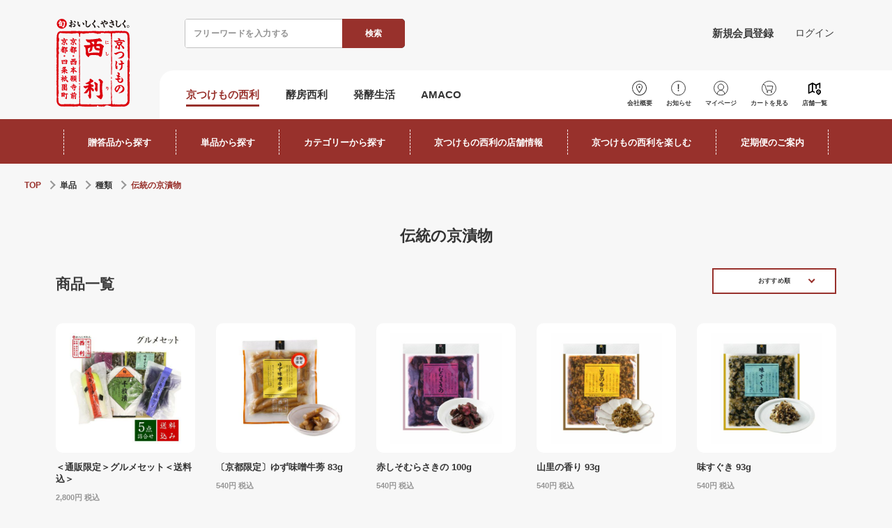

--- FILE ---
content_type: text/html;charset=UTF-8
request_url: https://www.nishiri.co.jp/c/c01/c12/c15?sort=priority
body_size: 22479
content:
<!DOCTYPE html>
<html lang="ja"><head>
  <meta charset="UTF-8">
  
  <title>伝統の京漬物 | 京つけもの　西 利</title>
  <meta name="viewport" content="width=device-width">


    <meta name="description" content="伝統の京漬物,京つけもの　西 利">
    <meta name="keywords" content="伝統の京漬物,京つけもの　西 利">
  
  <link rel="stylesheet" href="https://nishiri.itembox.design/system/fs_style.css?t=20251118042546">
  <link rel="stylesheet" href="https://nishiri.itembox.design/generate/theme1/fs_theme.css?t=20251118042546">
  <link rel="stylesheet" href="https://nishiri.itembox.design/generate/theme1/fs_original.css?t=20251118042546">
  
  <link rel="canonical" href="https://www.nishiri.co.jp/c/c01/c12/c15">
  
  
  
  
  <script>
    window._FS=window._FS||{};_FS.val={"tiktok":{"enabled":false,"pixelCode":null},"recaptcha":{"enabled":false,"siteKey":null},"clientInfo":{"memberId":"guest","fullName":"ゲスト","lastName":"","firstName":"ゲスト","nickName":"ゲスト","stageId":"","stageName":"","subscribedToNewsletter":"false","loggedIn":"false","totalPoints":"","activePoints":"","pendingPoints":"","purchasePointExpiration":"","specialPointExpiration":"","specialPoints":"","pointRate":"","companyName":"","membershipCardNo":"","wishlist":"","prefecture":""},"recommend3":{"measurable":true,"recommendable":true,"sandbox":false},"enhancedEC":{"ga4Dimensions":{"userScope":{"login":"{@ member.logged_in @}","stage":"{@ member.stage_order @}"}},"amazonCheckoutName":"Amazon Pay","measurementId":"G-XRZLGT7CWN","dimensions":{"dimension1":{"key":"log","value":"{@ member.logged_in @}"},"dimension2":{"key":"mem","value":"{@ member.stage_order @}"}}},"shopKey":"nishiri","device":"PC","cart":{"stayOnPage":false}};
  </script>
  
  <script src="/shop/js/webstore-nr.js?t=20251118042546"></script>
  <script src="/shop/js/webstore-vg.js?t=20251118042546"></script>
  
  
    <script defer src="https://analytics.contents.by-fw.jp/script/v0/flywheel.js"></script>
    <script src="https://static.contents.by-fw.jp/flywheelRecommend/v0/flywheelHistory.js"></script>
    <script src="https://static.contents.by-fw.jp/flywheelRecommend/v0/flywheelRecommend.js"></script>
  
  
  
  
  
    <meta property="og:title" content="伝統の京漬物 | 京つけもの　西 利">
    <meta property="og:type" content="website">
    <meta property="og:url" content="https://www.nishiri.co.jp/c/c01/c12/c15?sort&#x3D;priority">
    <meta property="og:site_name" content="京つけもの　西 利">
    <meta property="og:description" content="伝統の京漬物,京つけもの　西 利">
  
  
  
    <script type="text/javascript" >
      document.addEventListener('DOMContentLoaded', function() {
        _FS.CMATag('{"fs_member_id":"{@ member.id @}","fs_page_kind":"category","fs_category_url":"c01+c12+c15"}')
      })
    </script>
  
  
  <!-- css -->
<link rel="stylesheet" type="text/css" href="https://nishiri.itembox.design/item/nishiri/css/style.css?t=20260107182549?t=20240604143141">

<!-- js -->
<script src="https://code.jquery.com/jquery-3.6.3.min.js"></script>
<script src="https://nishiri.itembox.design/item/nishiri/js/lib/slick.min.js?t=20260107182549"></script>
<script src="https://nishiri.itembox.design/item/nishiri/js/common.js?t=20260107182549?t=20240527122757"></script>


<script async src="https://www.googletagmanager.com/gtag/js?id=G-XRZLGT7CWN"></script>

<script><!--
_FS.setTrackingTag('%3C%21--+Google+Tag+Manager+--%3E%0A%3Cscript%3E%28function%28w%2Cd%2Cs%2Cl%2Ci%29%7Bw%5Bl%5D%3Dw%5Bl%5D%7C%7C%5B%5D%3Bw%5Bl%5D.push%28%7B%27gtm.start%27%3A%0Anew+Date%28%29.getTime%28%29%2Cevent%3A%27gtm.js%27%7D%29%3Bvar+f%3Dd.getElementsByTagName%28s%29%5B0%5D%2C%0Aj%3Dd.createElement%28s%29%2Cdl%3Dl%21%3D%27dataLayer%27%3F%27%26l%3D%27%2Bl%3A%27%27%3Bj.async%3Dtrue%3Bj.src%3D%0A%27https%3A%2F%2Fwww.googletagmanager.com%2Fgtm.js%3Fid%3D%27%2Bi%2Bdl%3Bf.parentNode.insertBefore%28j%2Cf%29%3B%0A%7D%29%28window%2Cdocument%2C%27script%27%2C%27dataLayer%27%2C%27GTM-PN24N9D%27%29%3B%3C%2Fscript%3E%0A%3C%21--+End+Google+Tag+Manager+--%3E%0A%3C%21--+%E2%96%BC+VARIABLES+FOR+TM+--%3E%0A%3Cscript%3E%0Awindow.dataLayer+%3D+window.dataLayer+%7C%7C+%5B%5D%3B%0AdataLayer.push%28%7B%0A++%27loginStatus%27%3A%27%7B%40+member.logged_in+%40%7D%27%2C%0A++%27memberId%27%3A%27%7B%40+member.id+%40%7D%27%2C%0A++%27memberStage%27+%3A%27%7B%40+member.stage_name+%40%7D%27%2C%0A++%27activePoints%27+%3A+%27%7B%40+member.active_points+%40%7D%27%0A%7D%29%3B%0A%3C%2Fscript%3E%0A%3C%21--+%E2%96%B2+VARIABLES+FOR+TM+--%3E%0A%3C%21--+%E2%96%BC+VARIABLES+FOR+TM+--%3E%0A%3Cscript%3E%0Awindow.dataLayer+%3D+window.dataLayer+%7C%7C+%5B%5D%3B%0AdataLayer.push%28%7B%0A++%27page%27%3A%27listing%27%2C%0A++%27gtmProductId%27+%3A+%5B%278563%27%2C%271353%27%2C%270040%27%5D%2C%0A++%27gtmProductCategory%27+%3A+%27%E4%BC%9D%E7%B5%B1%E3%81%AE%E4%BA%AC%E6%BC%AC%E7%89%A9%27%0A%7D%29%3B%0A%3C%2Fscript%3E%0A%3C%21--+%E2%96%B2+VARIABLES+FOR+TM+--%3E');
--></script>
</head>
<body class="fs-body-category fs-body-category-c15" id="fs_ProductCategory">
<script><!--
_FS.setTrackingTag('%3C%21--+Google+Tag+Manager+%28noscript%29+--%3E%0A%3Cnoscript%3E%3Ciframe+src%3D%22https%3A%2F%2Fwww.googletagmanager.com%2Fns.html%3Fid%3DGTM-PN24N9D%22%0Aheight%3D%220%22+width%3D%220%22+style%3D%22display%3Anone%3Bvisibility%3Ahidden%22%3E%3C%2Fiframe%3E%3C%2Fnoscript%3E%0A%3C%21--+End+Google+Tag+Manager+%28noscript%29+--%3E');
--></script>
<div class="fs-l-page">
<header class="fs-l-header c-header">

<!-- ヘッダーお知らせ -->
<div class="header-news-wrap">
</div>

<script>
  $(function() {

    // WPから情報取得 お知らせ　一件
    $.ajax({
      url: 'https://www.nishiri.co.jp/wp-json/wp/v2/pages?slug=system_head_pin_news',
      type: 'GET',
      data: {
        'get_special_page': 'system_head_pin_news'
      }
    })
      // Ajaxリクエストが成功した場合
      .done(function (data) {
        if ( data[0].data != '' ) {
          $('.header-news-wrap').html(data[0].data);
        }
        else {
          $('.header-news-wrap').hide();
        }

      })
      // Ajaxリクエストが失敗した場合
      .fail(function (data) {
        console.log(data.responseJSON);
        $('.header-news-wrap').hide();
      });

  });
</script>
<div class="fs-l-header__contents inner-block">
<!-- **ECサイトロゴ（フリーパーツ）↓↓ -->
<div class="fs-l-header__logo">
  <div class="fs-p-logo">
    <a href="/c/c108"><img src="https://nishiri.itembox.design/item/nishiri/img/common/logo.svg?t=20260107182549?" alt="京つけもの 西利 京都・西本願寺前 京都・四条祇園町" class="fs-p-logo__image"></a>
  </div>
</div>
<!-- **ECサイトロゴ（フリーパーツ）↑↑ -->
<div class="header-top-parts">
<!-- **商品キーワード検索フォーム（フリーパーツ）↓↓ -->
<div class="fs-p-searchForm">
  <form action="/p/search" method="get">
    <span class="fs-p-searchForm__inputGroup fs-p-inputGroup">
      <input type="text" name="keyword" maxlength="1000" placeholder="フリーワードを入力する" class="fs-p-searchForm__input fs-p-inputGroup__input">
      <button type="submit" class="fs-p-searchForm__button fs-p-inputGroup__button">検索</button>
    </span>
  </form>
</div>

<script type="application/ld+json">
{
  "@context": "http://schema.org",
  "@type": "WebSite",
  "url": "https://www.nishiri.co.jp",
  "potentialAction": {
    "@type": "SearchAction",
    "target": "https://www.nishiri.co.jp/p/search?keyword={search_term_string}",
    "query-input": "required name=search_term_string"
  }
}
</script>
<!-- **商品キーワード検索フォーム（フリーパーツ）↑↑ -->
<div class="header-button-wrap">
<ul class="fs-clientInfo fs-pt-menu fs-pt-menu--lv1">
<li class="fs-p-headerUtilityMenu__register is-loggedIn--{@ member.logged_in @} fs-pt-menu__item fs-pt-menu__item--lv1">
<span class="fs-pt-menu__heading fs-pt-menu__heading--lv1">
<a href="/p/register" class="fs-pt-menu__link fs-pt-menu__link--lv1">新規会員登録</a>
</span>
</li>
<li class="c-name logout my-{@ member.logged_in @} fs-pt-menu__item fs-pt-menu__item--lv1">
<span class="fs-pt-menu__heading fs-pt-menu__heading--lv1">
{@ member.last_name @} {@ member.first_name @} 様
</span>
</li>
<li class="fs-p-headerUtilityMenu__login is-loggedIn--{@ member.logged_in @} login my-{@ member.logged_in @} fs-pt-menu__item fs-pt-menu__item--lv1">
<span class="fs-pt-menu__heading fs-pt-menu__heading--lv1">
<a href="/p/login" class="fs-pt-menu__link fs-pt-menu__link--lv1">ログイン</a>
</span>
</li>
<li class="fs-p-headerUtilityMenu__logout is-loggedIn--{@ member.logged_in @} logout my-{@ member.logged_in @} fs-pt-menu__item fs-pt-menu__item--lv1">
<span class="fs-pt-menu__heading fs-pt-menu__heading--lv1">
<a href="/p/logout" class="fs-pt-menu__link fs-pt-menu__link--lv1">ログアウト</a>
</span>
</li>
</ul>

</div>
</div>
<div class="header-bottom-parts">
<!-- グロナビ（ブランド） -->
          <ul class="brand-link-wrap">
            <li class="current">
              <a href="/c/c108">
                京つけもの西利
              </a>
            </li>
            <li>
              <a href="/c/c141">
                酵房西利
              </a>
            </li>
            <li>
              <a href="/c/c147">
                発酵生活
              </a>
            </li>
            <li>
              <a href="/c/c152">
                AMACO
              </a>
            </li>
          </ul>
          <button type="button" class="c-btn-menu">
            <span class="inn">
              <span class="line"></span>
              <span class="line"></span>
              <span class="line"></span>
            </span>
          </button>
          <div class="c-burger-menu">
            <div class="logo"><img src="https://nishiri.itembox.design/item/nishiri/img/common/logo_beside.svg?t=20260107182549" alt="京つけもの西利"></div>
            <ul class="menu-list">
              <li>
                <a href="/c/c37" class="inn">
                  ギフト・贈答品を探す
                </a>
              </li>
              <li>
                <a href="/c/c01" class="inn">
                  単品商品を探す
                </a>
              </li>
              <li>
                <span class="inn js-aco-btn">
                  カテゴリーから探す
                </span>
                <ul class="sub-menu js-aco-contents">
                  <li>
                    <a href="/c/c108/c130">
                      西利の千枚漬
                    </a>
                  </li>
                  <li>
                    <a href="/c/c108/c131">
                      京のあっさり漬シリーズ
                    </a>
                  </li>
                  <li>
                    <a href="/c/c108/c132">
                      京都の伝統漬物
                    </a>
                  </li>
                  <li>
                    <a href="/c/c108/c133">
                      季節の限定漬物
                    </a>
                  </li>
                  <li>
                    <a href="/c/c108/c134">
                      創作京漬物
                    </a>
                  </li>
                  <li>
                    <a href="/c/c108/c135">
                      京都の限定漬物
                    </a>
                  </li>
                  <li>
                    <a href="/c/c108/c136">
                      西利乳酸菌ラブレ
                    </a>
                  </li>
                  <li>
                    <a href="/c/c108/c137">
                      西利の梅干
                    </a>
                  </li>
                  <li>
                    <a href="/c/c108/c138">
                      奈良漬
                    </a>
                  </li>
                  <li>
                    <a href="/c/c108/c139">
                      西利の贈答品
                    </a>
                  </li>
                  <li>
                    <a href="/c/c108/c140">
                      小さなお漬物ギフト
                    </a>
                  </li>
                </ul>
              </li>
              <li>
                <a href="/shoplist/nishiri/" class="inn">
                  京つけもの西利の店舗情報
                </a>
              </li>
              <li>
                <a href="/knowledge/" class="inn">
                  京つけもの西利を楽しむ
                </a>
              </li>
              <li>
                <a href="/hanpukai" class="inn">
                  定期便のご案内
                </a>
              </li>
            </ul>
            <div class="brand-wrap">
              <a href="/c/c108">
                <img src="https://nishiri.itembox.design/item/nishiri/img/common/brand-img01_sp.png?t=20260107182549" alt="京つけもの西利 京都・西本願寺前 京都・四条祇園町">
              </a>
              <a href="/c/c141">
                <img src="https://nishiri.itembox.design/item/nishiri/img/common/brand-img02_sp.png?t=20260107182549" alt="酵房西利 KOBO NISHIRI">
              </a>
              <a href="/c/c147">
                <img src="https://nishiri.itembox.design/item/nishiri/img/common/brand-img03_sp.png?t=20260107182549" alt="発酵生活 by Nishiri">
              </a>
              <a href="/c/c152">
                <img src="https://nishiri.itembox.design/item/nishiri/img/common/brand-img04_sp.png?t=20260107182549" alt="AMACO by Nishiri">
              </a>
            </div>
            <div class="contact-wrap">
              <div class="wrap">
                <div class="img"><img src="https://nishiri.itembox.design/item/nishiri/img/common/ico-free-tel.svg?t=20260107182549" alt=""></div>
                <p class="num">0120-2-81812</p>
                <p class="txt">受付時間/9:00-17:30　日曜定休</p>
              </div>
              <div class="wrap">
                <div class="img"><img src="https://nishiri.itembox.design/item/nishiri/img/common/ico-tel.svg?t=20260107182549" alt=""></div>
                <p class="num">075-361-8181</p>
                <p class="txt">受付時間/9:00-17:30　日曜定休</p>
              </div>
              <p class="ttl">メールでのお問い合わせ</p>
              <div class="btn-wrap">
                <a href="/contact" class="c-btn01"><span class="inn">一般のお客様</span></a>
                <a href="/contact/ec-contact" class="c-btn01"><span class="inn">公式通販ご利用のお客様</span></a>
                <a href="/contact/travel-agent/" class="c-btn01"><span class="inn">団体のお客様</span></a>
              </div>
            </div>
            <ul class="link-list">
              <li>
                <a href="https://www.nishiri.co.jp/">西利グループ公式サイト</a>
              </li>
              <li>
                <a href="/p/about/terms">特定商取引に関する法律に基づく表示</a>
              </li>
              <li>
                <a href="/p/about/privacy-policy">個人情報保護方針</a>
              </li>
              <li>
                <a href="/f/guide">オンラインご利用ガイド</a>
              </li>
            </ul>
          </div>
          <div class="c-menu-bg"></div>
<div class="fs-p-headerUtilityMenu ec-btn-wrap">
<ul class="fs-p-headerUtilityMenu__list fs-clientInfo fs-pt-menu fs-pt-menu--lv1">
<li class="c-info fs-pt-menu__item fs-pt-menu__item--lv1">
<span class="fs-pt-menu__heading fs-pt-menu__heading--lv1">
<a href="https://www.nishiri.co.jp/company/" class="fs-pt-menu__link fs-pt-menu__link--lv1">会社概要</a>
</span>
</li>
<li class="c-news fs-pt-menu__item fs-pt-menu__item--lv1">
<span class="fs-pt-menu__heading fs-pt-menu__heading--lv1">
<a href="https://www.nishiri.co.jp/news/oshirase/" class="fs-pt-menu__link fs-pt-menu__link--lv1">お知らせ</a>
</span>
</li>
<li class="c-mypage fs-pt-menu__item fs-pt-menu__item--lv1">
<span class="fs-pt-menu__heading fs-pt-menu__heading--lv1">
<a href="/my/top" class="fs-pt-menu__link fs-pt-menu__link--lv1">マイページ</a>
</span>
</li>
<li class="c-cart fs-pt-menu__item fs-pt-menu__item--lv1">
<span class="fs-pt-menu__heading fs-pt-menu__heading--lv1">
<a href="/p/cart" class="fs-pt-menu__link fs-pt-menu__link--lv1">カートを見る</a>
</span>
</li>
<li class="c-shop fs-pt-menu__item fs-pt-menu__item--lv1">
<span class="fs-pt-menu__heading fs-pt-menu__heading--lv1">
<a href="https://www.nishiri.co.jp/shoplist" class="fs-pt-menu__link fs-pt-menu__link--lv1">店舗一覧</a>
</span>
</li>
</ul>

</div>
</div>
</div>
<!-- グロナビ（各商品） -->
<div class="global-menu-wrap">
        <ul class="c-menu">
          <li>
            <a href="/c/c37" class="inn">
              贈答品から探す
            </a>
          </li>
          <li>
            <a href="/c/c01" class="inn">
              単品から探す
            </a>
          </li>
          <li>
            <span class="inn">
              カテゴリーから探す
            </span>
            <ul class="sub-menu">
              <li>
                <a href="/c/c108/c130">
                  <div class="img"><img src="https://nishiri.itembox.design/item/nishiri/img/top/sub-menuimg01-nishiri.png?t=20260107182549" alt=""></div>
                  <span class="txt">西利の千枚漬</span>
                </a>
              </li>
              <li>
                <a href="/c/c108/c131">
                  <div class="img"><img src="https://nishiri.itembox.design/item/nishiri/img/top/sub-menuimg02-nishiri.png?t=20260107182549" alt=""></div>
                  <span class="txt">京のあっさり漬シリーズ</span>
                </a>
              </li>
              <li>
                <a href="/c/c108/c132">
                  <div class="img"><img src="https://nishiri.itembox.design/item/nishiri/img/top/sub-menuimg03-nishiri.png?t=20260107182549" alt=""></div>
                  <span class="txt">京都の伝統漬物</span>
                </a>
              </li>
              <li>
                <a href="/c/c108/c133">
                  <div class="img"><img src="https://nishiri.itembox.design/item/nishiri/img/top/sub-menuimg04-nishiri.png?t=20260107182549" alt=""></div>
                  <span class="txt">季節の限定漬物</span>
                </a>
              </li>
              <li>
                <a href="/c/c108/c134">
                  <div class="img"><img src="https://nishiri.itembox.design/item/nishiri/img/top/sub-menuimg05-nishiri.png?t=20260107182549" alt=""></div>
                  <span class="txt">創作京漬物</span>
                </a>
              </li>
              <li>
                <a href="/c/c108/c135">
                  <div class="img"><img src="https://nishiri.itembox.design/item/nishiri/img/top/sub-menuimg06-nishiri.png?t=20260107182549" alt=""></div>
                  <span class="txt">京都の限定漬物</span>
                </a>
              </li>
              <li>
                <a href="/c/c108/c136">
                  <div class="img"><img src="https://nishiri.itembox.design/item/nishiri/img/top/sub-menuimg07-nishiri.png?t=20260107182549" alt=""></div>
                  <span class="txt">西利乳酸菌ラブレ</span>
                </a>
              </li>
              <li>
                <a href="/c/c108/c137">
                  <div class="img"><img src="https://nishiri.itembox.design/item/nishiri/img/top/sub-menuimg08-nishiri.png?t=20260107182549" alt=""></div>
                  <span class="txt">西利の梅干</span>
                </a>
              </li>
              <li>
                <a href="/c/c108/c138">
                  <div class="img"><img src="https://nishiri.itembox.design/item/nishiri/img/top/sub-menuimg09-nishiri.png?t=20260107182549" alt=""></div>
                  <span class="txt">奈良漬</span>
                </a>
              </li>
              <li>
                <a href="/c/c108/c139">
                  <div class="img"><img src="https://nishiri.itembox.design/item/nishiri/img/top/sub-menuimg10-nishiri.png?t=20260107182549" alt=""></div>
                  <span class="txt">西利の贈答品</span>
                </a>
              </li>
              <li>
                <a href="/c/c108/c140">
                  <div class="img"><img src="https://nishiri.itembox.design/item/nishiri/img/top/sub-menuimg11-nishiri.png?t=20260107182549" alt=""></div>
                  <span class="txt">小さなお漬物ギフト</span>
                </a>
              </li>
            </ul>
          </li>
          <li>
            <a href="/shoplist/nishiri/" class="inn">
              京つけもの西利の店舗情報
            </a>
          </li>
          <li>
            <a href="/knowledge/" class="inn">
              京つけもの西利を楽しむ
            </a>
          </li>
          <li>
            <a href="/hanpukai" class="inn">
              定期便のご案内
            </a>
          </li>
        </ul>
      </div>
</header>
<!-- **パンくずリストパーツ （システムパーツ） ↓↓ -->
<nav class="fs-c-breadcrumb">
<ol class="fs-c-breadcrumb__list">
<li class="fs-c-breadcrumb__listItem">
TOP
</li>
<li class="fs-c-breadcrumb__listItem">
<a href="/c/c01">単品</a>
</li>
<li class="fs-c-breadcrumb__listItem">
<a href="/c/c01/c12">種類</a>
</li>
<li class="fs-c-breadcrumb__listItem">
伝統の京漬物
</li>
</ol>
</nav>
<!-- **パンくずリストパーツ （システムパーツ） ↑↑ -->
<main class="fs-l-main"><div id="fs-page-error-container" class="fs-c-panelContainer">
  
  
</div>
<section class="fs-l-pageMain"><!-- **ページ見出し（フリーパーツ）↓↓ -->
<h1 class="fs-c-heading fs-c-heading--page">伝統の京漬物</h1>
<!-- **ページ見出し（フリーパーツ）↑↑ -->


<!-- **商品グループエリア（システムパーツグループ）↓↓ -->

  <div class="fs-c-productList">
    
      <div class="top-wrap">
<h2 class="c-title01"><span class="main">商品一覧</span></h2>
</div>
<!-- **並び替え・ページャーパーツ（システムパーツ） ↓↓ -->
<div class="fs-c-productList__controller">
  <div class="fs-c-sortItems">
  <span class="fs-c-sortItems__label">並び替え</span>
  <ul class="fs-c-sortItems__list">
  <li class="fs-c-sortItems__list__item">
  <a href="/c/c01/c12/c15?sort=price_low" class="fs-c-sortItems__list__item__label">価格が安い順</a>
  </li>
  <li class="fs-c-sortItems__list__item">
  <a href="/c/c01/c12/c15?sort=price_high" class="fs-c-sortItems__list__item__label">価格が高い順</a>
  </li>
  <li class="fs-c-sortItems__list__item">
  <a href="/c/c01/c12/c15?sort=latest" class="fs-c-sortItems__list__item__label">新着順</a>
  </li>
  <li class="fs-c-sortItems__list__item is-active">
  <span class="fs-c-sortItems__list__item__label">おすすめ順</span>
  </li>
  </ul>
  </div>
  <div class="fs-c-listControl">
<div class="fs-c-listControl__status">
<span class="fs-c-listControl__status__total">26<span class="fs-c-listControl__status__total__label">件中</span></span>
<span class="fs-c-listControl__status__indication">1<span class="fs-c-listControl__status__indication__separator">-</span>26<span class="fs-c-listControl__status__indication__label">件表示</span></span>
</div>
</div>
</div>
<!-- **並び替え・ページャーパーツ（システムパーツ） ↑↑ -->
<!-- **商品一覧（システムパーツグループ）↓↓ -->
<div class="fs-c-productList__list" data-add-to-cart-setting="">
<article class="fs-c-productList__list__item fs-c-productListItem" data-product-id="140">
<form>

<input type="hidden" name="productId" value="140">
<input type="hidden" name="verticalVariationNo" value="">
<input type="hidden" name="horizontalVariationNo" value="">
<input type="hidden" name="staffStartSkuCode" value="">
<input type="hidden" name="quantity" value="1">

<!-- **商品画像・拡大パーツ（システムパーツ）↓↓ -->
<div class="fs-c-productListItem__imageContainer">
  <div class="fs-c-productListItem__image fs-c-productImage">
  
    <a href="/c/c01/c12/c15/1012">
      <img data-layzr="https://nishiri.itembox.design/product/001/000000000140/000000000140-01-m.jpg?t&#x3D;20260116101214" alt="" src="https://nishiri.itembox.design/item/src/loading.svg?t&#x3D;20260107182549" class="fs-c-productListItem__image__image fs-c-productImage__image">
    </a>
  
  </div>
</div>
<div class="fs-c-productListItem__viewMoreImageButton fs-c-buttonContainer">
<button type="button" class="fs-c-button--viewMoreImage fs-c-button--plain">
  <span class="fs-c-button__label">他の画像を見る</span>
</button>
</div>
<aside class="fs-c-productImageModal" style="display: none;">
  <div class="fs-c-productImageModal__inner">
    <span class="fs-c-productImageModal__close" role="button" aria-label="閉じる"></span>
    <div class="fs-c-productImageModal__contents">
      <div class="fs-c-productImageModalCarousel fs-c-slick">
        <div class="fs-c-productImageModalCarousel__track">
        
          <div>
            <figure class="fs-c-productImageModalCarousel__figure">
              
              <img data-lazy="https://nishiri.itembox.design/product/001/000000000140/000000000140-01-xl.jpg?t&#x3D;20260116101214" data-src="https://nishiri.itembox.design/product/001/000000000140/000000000140-01-xl.jpg?t&#x3D;20260116101214" alt="" src="https://nishiri.itembox.design/item/src/loading.svg?t&#x3D;20260107182549" class="fs-c-productImageModalCarousel__figure__image">
            </figure>
          </div>
        
          <div>
            <figure class="fs-c-productImageModalCarousel__figure">
              
              <img data-lazy="https://nishiri.itembox.design/product/001/000000000140/000000000140-02-xl.jpg?t&#x3D;20260116101214" data-src="https://nishiri.itembox.design/product/001/000000000140/000000000140-02-xl.jpg?t&#x3D;20260116101214" alt="" src="https://nishiri.itembox.design/item/src/loading.svg?t&#x3D;20260107182549" class="fs-c-productImageModalCarousel__figure__image">
            </figure>
          </div>
        
          <div>
            <figure class="fs-c-productImageModalCarousel__figure">
              
              <img data-lazy="https://nishiri.itembox.design/product/001/000000000140/000000000140-03-xl.jpg?t&#x3D;20260116101214" data-src="https://nishiri.itembox.design/product/001/000000000140/000000000140-03-xl.jpg?t&#x3D;20260116101214" alt="" src="https://nishiri.itembox.design/item/src/loading.svg?t&#x3D;20260107182549" class="fs-c-productImageModalCarousel__figure__image">
            </figure>
          </div>
        
          <div>
            <figure class="fs-c-productImageModalCarousel__figure">
              
              <img data-lazy="https://nishiri.itembox.design/product/001/000000000140/000000000140-40-xl.jpg?t&#x3D;20260116101214" data-src="https://nishiri.itembox.design/product/001/000000000140/000000000140-40-xl.jpg?t&#x3D;20260116101214" alt="" src="https://nishiri.itembox.design/item/src/loading.svg?t&#x3D;20260107182549" class="fs-c-productImageModalCarousel__figure__image">
            </figure>
          </div>
        
        </div>
      </div>
    </div>
  </div>
</aside>
<!-- **商品画像・拡大パーツ（システムパーツ）↑↑ -->
<!-- **商品名パーツ（システムパーツ）↓↓ -->
<h2 class="fs-c-productListItem__productName fs-c-productName">
  
  <a href="/c/c01/c12/c15/1012">
    <span class="fs-c-productName__name">＜通販限定＞グルメセット＜送料込＞</span>
  </a>
  
</h2>
<!-- **商品名パーツ（システムパーツ）↑↑ -->

<!-- **商品マークパーツ（システムパーツ）↓↓ -->
<div class="fs-c-productMarks">
  
  
    <span class="fs-c-mark--coolDelivery fs-c-mark">
  <span class="fs-c-mark__label">クール便でお届け</span>
</span>

  
</div>
<!-- **商品マークパーツ（システムパーツ）↑↑ -->


<!-- **商品価格パーツ（システムパーツ）↓↓ -->
<div class="fs-c-productListItem__prices fs-c-productPrices">
  
  
    
      <div class="fs-c-productPrice fs-c-productPrice--selling">
        
  
    
    <span class="fs-c-productPrice__main">
      
        <span class="fs-c-productPrice__main__label">当店特別価格</span>
      
      <span class="fs-c-productPrice__main__price fs-c-price">
        <span class="fs-c-price__currencyMark">&yen;</span>
        <span class="fs-c-price__value">2,800</span>
      </span>
    </span>
    <span class="fs-c-productPrice__addon">
      <span class="fs-c-productPrice__addon__label">税込</span>
    </span>
    
  

      </div>
    
    
    
  
    
</div>
<!-- **商品価格パーツ（システムパーツ）↑↑ -->







  


<!-- **カート・バリエーションごとにボタンパーツ（システムパーツ）↓↓ -->
<div class="fs-c-productListItem__control fs-c-buttonContainer" data-product-id="140" data-vertical-variation-no="" data-horizontal-variation-no="" data-vertical-admin-no="" data-horizontal-admin-no="">

<a href="/c/c01/c12/c15/1012" class="fs-c-button--viewProductDetail fs-c-button--plain">
  <span class="fs-c-button__label">詳細を見る</span>
</a>

<button type="button" class="fs-c-button--addToWishList--icon fs-c-button--particular">
<span class="fs-c-button__label">お気に入りに登録</span>
</button>

</div>


<!-- **カート・バリエーションごとにボタンパーツ（システムパーツ）↑↑ -->
</form>

<span data-id="fs-analytics" data-product-url="1012" data-eec="{&quot;price&quot;:2800,&quot;fs-select_content-price&quot;:2800,&quot;category&quot;:&quot;京つけも&quot;,&quot;fs-add_to_cart-price&quot;:2800,&quot;name&quot;:&quot;＜通販限定＞グルメセット＜送料込＞&quot;,&quot;quantity&quot;:1,&quot;list_name&quot;:&quot;伝統の京漬物&quot;,&quot;fs-remove_from_cart-price&quot;:2800,&quot;id&quot;:&quot;1012&quot;,&quot;fs-begin_checkout-price&quot;:2800}" data-ga4="{&quot;item_list_name&quot;:&quot;伝統の京&quot;,&quot;currency&quot;:&quot;JPY&quot;,&quot;item_list_id&quot;:&quot;product&quot;,&quot;value&quot;:2800,&quot;items&quot;:[{&quot;fs-select_content-price&quot;:2800,&quot;fs-remove_from_cart-price&quot;:2800,&quot;fs-begin_checkout-price&quot;:2800,&quot;item_list_name&quot;:&quot;伝統の京&quot;,&quot;quantity&quot;:1,&quot;item_list_id&quot;:&quot;product&quot;,&quot;item_category&quot;:&quot;京つけもの西利&quot;,&quot;item_id&quot;:&quot;1012&quot;,&quot;fs-select_item-price&quot;:2800,&quot;price&quot;:2800,&quot;currency&quot;:&quot;JPY&quot;,&quot;fs-add_payment_info-price&quot;:2800,&quot;fs-add_to_cart-price&quot;:2800,&quot;item_name&quot;:&quot;＜通販限定＞グルメセット＜送料込＞&quot;,&quot;fs-view_item-price&quot;:2800}]}" data-category-eec="{&quot;1012&quot;:{&quot;type&quot;:&quot;1&quot;}}" data-category-ga4="{&quot;1012&quot;:{&quot;type&quot;:&quot;1&quot;}}"></span>

</article>
<article class="fs-c-productList__list__item fs-c-productListItem" data-product-id="625">
<form>

<input type="hidden" name="productId" value="625">
<input type="hidden" name="verticalVariationNo" value="">
<input type="hidden" name="horizontalVariationNo" value="">
<input type="hidden" name="staffStartSkuCode" value="">
<input type="hidden" name="quantity" value="1">

<!-- **商品画像・拡大パーツ（システムパーツ）↓↓ -->
<div class="fs-c-productListItem__imageContainer">
  <div class="fs-c-productListItem__image fs-c-productImage">
  
    <a href="/c/c01/c12/c15/1032">
      <img data-layzr="https://nishiri.itembox.design/product/006/000000000625/000000000625-01-m.jpg?t&#x3D;20260116101214" alt="" src="https://nishiri.itembox.design/item/src/loading.svg?t&#x3D;20260107182549" class="fs-c-productListItem__image__image fs-c-productImage__image">
    </a>
  
  </div>
</div>
<div class="fs-c-productListItem__viewMoreImageButton fs-c-buttonContainer">
<button type="button" class="fs-c-button--viewMoreImage fs-c-button--plain">
  <span class="fs-c-button__label">他の画像を見る</span>
</button>
</div>
<aside class="fs-c-productImageModal" style="display: none;">
  <div class="fs-c-productImageModal__inner">
    <span class="fs-c-productImageModal__close" role="button" aria-label="閉じる"></span>
    <div class="fs-c-productImageModal__contents">
      <div class="fs-c-productImageModalCarousel fs-c-slick">
        <div class="fs-c-productImageModalCarousel__track">
        
          <div>
            <figure class="fs-c-productImageModalCarousel__figure">
              
              <img data-lazy="https://nishiri.itembox.design/product/006/000000000625/000000000625-01-xl.jpg?t&#x3D;20260116101214" data-src="https://nishiri.itembox.design/product/006/000000000625/000000000625-01-xl.jpg?t&#x3D;20260116101214" alt="" src="https://nishiri.itembox.design/item/src/loading.svg?t&#x3D;20260107182549" class="fs-c-productImageModalCarousel__figure__image">
            </figure>
          </div>
        
        </div>
      </div>
    </div>
  </div>
</aside>
<!-- **商品画像・拡大パーツ（システムパーツ）↑↑ -->
<!-- **商品名パーツ（システムパーツ）↓↓ -->
<h2 class="fs-c-productListItem__productName fs-c-productName">
  
  <a href="/c/c01/c12/c15/1032">
    <span class="fs-c-productName__name">〔京都限定〕ゆず味噌牛蒡 83g</span>
  </a>
  
</h2>
<!-- **商品名パーツ（システムパーツ）↑↑ -->

<!-- **商品マークパーツ（システムパーツ）↓↓ -->
<div class="fs-c-productMarks">
  
    <ul class="fs-c-productMark">
      <li class="fs-c-productMark__item">
        <span class="fs-c-productMark__mark--0 fs-c-productMark__mark">
<span class="fs-c-productMark__label">京都限定</span>
</span>

        </li>
      
    </ul>
  
  
    <span class="fs-c-mark--coolDeliveryAvailable fs-c-mark">
  <span class="fs-c-mark__label">宅配便（冷蔵可）</span>
</span>

  
</div>
<!-- **商品マークパーツ（システムパーツ）↑↑ -->


<!-- **商品価格パーツ（システムパーツ）↓↓ -->
<div class="fs-c-productListItem__prices fs-c-productPrices">
  
  
    
      <div class="fs-c-productPrice fs-c-productPrice--selling">
        
  
    
    <span class="fs-c-productPrice__main">
      
        <span class="fs-c-productPrice__main__label">当店特別価格</span>
      
      <span class="fs-c-productPrice__main__price fs-c-price">
        <span class="fs-c-price__currencyMark">&yen;</span>
        <span class="fs-c-price__value">540</span>
      </span>
    </span>
    <span class="fs-c-productPrice__addon">
      <span class="fs-c-productPrice__addon__label">税込</span>
    </span>
    
  

      </div>
    
    
    
  
    
</div>
<!-- **商品価格パーツ（システムパーツ）↑↑ -->







  


<!-- **カート・バリエーションごとにボタンパーツ（システムパーツ）↓↓ -->
<div class="fs-c-productListItem__control fs-c-buttonContainer" data-product-id="625" data-vertical-variation-no="" data-horizontal-variation-no="" data-vertical-admin-no="" data-horizontal-admin-no="">

<a href="/c/c01/c12/c15/1032" class="fs-c-button--viewProductDetail fs-c-button--plain">
  <span class="fs-c-button__label">詳細を見る</span>
</a>

<button type="button" class="fs-c-button--addToWishList--icon fs-c-button--particular">
<span class="fs-c-button__label">お気に入りに登録</span>
</button>

</div>


<!-- **カート・バリエーションごとにボタンパーツ（システムパーツ）↑↑ -->
</form>

<span data-id="fs-analytics" data-product-url="1032" data-eec="{&quot;price&quot;:540,&quot;fs-select_content-price&quot;:540,&quot;category&quot;:&quot;京つけも&quot;,&quot;fs-add_to_cart-price&quot;:540,&quot;name&quot;:&quot;〔京都限定〕ゆず味噌牛蒡 83g&quot;,&quot;quantity&quot;:1,&quot;list_name&quot;:&quot;伝統の京漬物&quot;,&quot;fs-remove_from_cart-price&quot;:540,&quot;id&quot;:&quot;1032&quot;,&quot;fs-begin_checkout-price&quot;:540}" data-ga4="{&quot;item_list_name&quot;:&quot;伝統の京&quot;,&quot;currency&quot;:&quot;JPY&quot;,&quot;item_list_id&quot;:&quot;product&quot;,&quot;value&quot;:540,&quot;items&quot;:[{&quot;fs-select_content-price&quot;:540,&quot;fs-remove_from_cart-price&quot;:540,&quot;fs-begin_checkout-price&quot;:540,&quot;item_list_name&quot;:&quot;伝統の京&quot;,&quot;quantity&quot;:1,&quot;item_list_id&quot;:&quot;product&quot;,&quot;item_category&quot;:&quot;京つけもの西利&quot;,&quot;item_id&quot;:&quot;1032&quot;,&quot;fs-select_item-price&quot;:540,&quot;price&quot;:540,&quot;currency&quot;:&quot;JPY&quot;,&quot;fs-add_payment_info-price&quot;:540,&quot;fs-add_to_cart-price&quot;:540,&quot;item_name&quot;:&quot;〔京都限定〕ゆず味噌牛蒡 83g&quot;,&quot;fs-view_item-price&quot;:540}]}" data-category-eec="{&quot;1032&quot;:{&quot;type&quot;:&quot;1&quot;}}" data-category-ga4="{&quot;1032&quot;:{&quot;type&quot;:&quot;1&quot;}}"></span>

</article>
<article class="fs-c-productList__list__item fs-c-productListItem" data-product-id="546">
<form>

<input type="hidden" name="productId" value="546">
<input type="hidden" name="verticalVariationNo" value="">
<input type="hidden" name="horizontalVariationNo" value="">
<input type="hidden" name="staffStartSkuCode" value="">
<input type="hidden" name="quantity" value="1">

<!-- **商品画像・拡大パーツ（システムパーツ）↓↓ -->
<div class="fs-c-productListItem__imageContainer">
  <div class="fs-c-productListItem__image fs-c-productImage">
  
    <a href="/c/c01/c12/c15/486">
      <img data-layzr="https://nishiri.itembox.design/product/005/000000000546/000000000546-01-m.jpg?t&#x3D;20260116101214" alt="" src="https://nishiri.itembox.design/item/src/loading.svg?t&#x3D;20260107182549" class="fs-c-productListItem__image__image fs-c-productImage__image">
    </a>
  
  </div>
</div>
<div class="fs-c-productListItem__viewMoreImageButton fs-c-buttonContainer">
<button type="button" class="fs-c-button--viewMoreImage fs-c-button--plain">
  <span class="fs-c-button__label">他の画像を見る</span>
</button>
</div>
<aside class="fs-c-productImageModal" style="display: none;">
  <div class="fs-c-productImageModal__inner">
    <span class="fs-c-productImageModal__close" role="button" aria-label="閉じる"></span>
    <div class="fs-c-productImageModal__contents">
      <div class="fs-c-productImageModalCarousel fs-c-slick">
        <div class="fs-c-productImageModalCarousel__track">
        
          <div>
            <figure class="fs-c-productImageModalCarousel__figure">
              
              <img data-lazy="https://nishiri.itembox.design/product/005/000000000546/000000000546-01-xl.jpg?t&#x3D;20260116101214" data-src="https://nishiri.itembox.design/product/005/000000000546/000000000546-01-xl.jpg?t&#x3D;20260116101214" alt="" src="https://nishiri.itembox.design/item/src/loading.svg?t&#x3D;20260107182549" class="fs-c-productImageModalCarousel__figure__image">
            </figure>
          </div>
        
          <div>
            <figure class="fs-c-productImageModalCarousel__figure">
              
              <img data-lazy="https://nishiri.itembox.design/product/005/000000000546/000000000546-02-xl.jpg?t&#x3D;20260116101214" data-src="https://nishiri.itembox.design/product/005/000000000546/000000000546-02-xl.jpg?t&#x3D;20260116101214" alt="" src="https://nishiri.itembox.design/item/src/loading.svg?t&#x3D;20260107182549" class="fs-c-productImageModalCarousel__figure__image">
            </figure>
          </div>
        
        </div>
      </div>
    </div>
  </div>
</aside>
<!-- **商品画像・拡大パーツ（システムパーツ）↑↑ -->
<!-- **商品名パーツ（システムパーツ）↓↓ -->
<h2 class="fs-c-productListItem__productName fs-c-productName">
  
  <a href="/c/c01/c12/c15/486">
    <span class="fs-c-productName__name">赤しそむらさきの 100g</span>
  </a>
  
</h2>
<!-- **商品名パーツ（システムパーツ）↑↑ -->

<!-- **商品マークパーツ（システムパーツ）↓↓ -->
<div class="fs-c-productMarks">
  
  
    <span class="fs-c-mark--coolDeliveryAvailable fs-c-mark">
  <span class="fs-c-mark__label">宅配便（冷蔵可）</span>
</span>

  
</div>
<!-- **商品マークパーツ（システムパーツ）↑↑ -->


<!-- **商品価格パーツ（システムパーツ）↓↓ -->
<div class="fs-c-productListItem__prices fs-c-productPrices">
  
  
    
      <div class="fs-c-productPrice fs-c-productPrice--selling">
        
  
    
    <span class="fs-c-productPrice__main">
      
        <span class="fs-c-productPrice__main__label">当店特別価格</span>
      
      <span class="fs-c-productPrice__main__price fs-c-price">
        <span class="fs-c-price__currencyMark">&yen;</span>
        <span class="fs-c-price__value">540</span>
      </span>
    </span>
    <span class="fs-c-productPrice__addon">
      <span class="fs-c-productPrice__addon__label">税込</span>
    </span>
    
  

      </div>
    
    
    
  
    
</div>
<!-- **商品価格パーツ（システムパーツ）↑↑ -->







  


<!-- **カート・バリエーションごとにボタンパーツ（システムパーツ）↓↓ -->
<div class="fs-c-productListItem__control fs-c-buttonContainer" data-product-id="546" data-vertical-variation-no="" data-horizontal-variation-no="" data-vertical-admin-no="" data-horizontal-admin-no="">

<a href="/c/c01/c12/c15/486" class="fs-c-button--viewProductDetail fs-c-button--plain">
  <span class="fs-c-button__label">詳細を見る</span>
</a>

<button type="button" class="fs-c-button--addToWishList--icon fs-c-button--particular">
<span class="fs-c-button__label">お気に入りに登録</span>
</button>

</div>


<!-- **カート・バリエーションごとにボタンパーツ（システムパーツ）↑↑ -->
</form>

<span data-id="fs-analytics" data-product-url="486" data-eec="{&quot;price&quot;:540,&quot;fs-select_content-price&quot;:540,&quot;category&quot;:&quot;京つけも&quot;,&quot;fs-add_to_cart-price&quot;:540,&quot;name&quot;:&quot;赤しそむらさきの 100g&quot;,&quot;quantity&quot;:1,&quot;list_name&quot;:&quot;伝統の京漬物&quot;,&quot;fs-remove_from_cart-price&quot;:540,&quot;id&quot;:&quot;486&quot;,&quot;fs-begin_checkout-price&quot;:540}" data-ga4="{&quot;item_list_name&quot;:&quot;伝統の京&quot;,&quot;currency&quot;:&quot;JPY&quot;,&quot;item_list_id&quot;:&quot;product&quot;,&quot;value&quot;:540,&quot;items&quot;:[{&quot;fs-select_content-price&quot;:540,&quot;fs-remove_from_cart-price&quot;:540,&quot;fs-begin_checkout-price&quot;:540,&quot;item_list_name&quot;:&quot;伝統の京&quot;,&quot;quantity&quot;:1,&quot;item_list_id&quot;:&quot;product&quot;,&quot;item_category&quot;:&quot;京つけもの西利&quot;,&quot;item_id&quot;:&quot;486&quot;,&quot;fs-select_item-price&quot;:540,&quot;price&quot;:540,&quot;currency&quot;:&quot;JPY&quot;,&quot;fs-add_payment_info-price&quot;:540,&quot;fs-add_to_cart-price&quot;:540,&quot;item_name&quot;:&quot;赤しそむらさきの 100g&quot;,&quot;fs-view_item-price&quot;:540}]}" data-category-eec="{&quot;486&quot;:{&quot;type&quot;:&quot;1&quot;}}" data-category-ga4="{&quot;486&quot;:{&quot;type&quot;:&quot;1&quot;}}"></span>

</article>
<article class="fs-c-productList__list__item fs-c-productListItem" data-product-id="89">
<form>

<input type="hidden" name="productId" value="89">
<input type="hidden" name="verticalVariationNo" value="">
<input type="hidden" name="horizontalVariationNo" value="">
<input type="hidden" name="staffStartSkuCode" value="">
<input type="hidden" name="quantity" value="1">

<!-- **商品画像・拡大パーツ（システムパーツ）↓↓ -->
<div class="fs-c-productListItem__imageContainer">
  <div class="fs-c-productListItem__image fs-c-productImage">
  
    <a href="/c/c01/c12/c15/497">
      <img data-layzr="https://nishiri.itembox.design/product/000/000000000089/000000000089-01-m.jpg?t&#x3D;20260116101214" alt="" src="https://nishiri.itembox.design/item/src/loading.svg?t&#x3D;20260107182549" class="fs-c-productListItem__image__image fs-c-productImage__image">
    </a>
  
  </div>
</div>
<div class="fs-c-productListItem__viewMoreImageButton fs-c-buttonContainer">
<button type="button" class="fs-c-button--viewMoreImage fs-c-button--plain">
  <span class="fs-c-button__label">他の画像を見る</span>
</button>
</div>
<aside class="fs-c-productImageModal" style="display: none;">
  <div class="fs-c-productImageModal__inner">
    <span class="fs-c-productImageModal__close" role="button" aria-label="閉じる"></span>
    <div class="fs-c-productImageModal__contents">
      <div class="fs-c-productImageModalCarousel fs-c-slick">
        <div class="fs-c-productImageModalCarousel__track">
        
          <div>
            <figure class="fs-c-productImageModalCarousel__figure">
              
              <img data-lazy="https://nishiri.itembox.design/product/000/000000000089/000000000089-01-xl.jpg?t&#x3D;20260116101214" data-src="https://nishiri.itembox.design/product/000/000000000089/000000000089-01-xl.jpg?t&#x3D;20260116101214" alt="" src="https://nishiri.itembox.design/item/src/loading.svg?t&#x3D;20260107182549" class="fs-c-productImageModalCarousel__figure__image">
            </figure>
          </div>
        
          <div>
            <figure class="fs-c-productImageModalCarousel__figure">
              
              <img data-lazy="https://nishiri.itembox.design/product/000/000000000089/000000000089-02-xl.jpg?t&#x3D;20260116101214" data-src="https://nishiri.itembox.design/product/000/000000000089/000000000089-02-xl.jpg?t&#x3D;20260116101214" alt="" src="https://nishiri.itembox.design/item/src/loading.svg?t&#x3D;20260107182549" class="fs-c-productImageModalCarousel__figure__image">
            </figure>
          </div>
        
          <div>
            <figure class="fs-c-productImageModalCarousel__figure">
              
              <img data-lazy="https://nishiri.itembox.design/product/000/000000000089/000000000089-03-xl.jpg?t&#x3D;20260116101214" data-src="https://nishiri.itembox.design/product/000/000000000089/000000000089-03-xl.jpg?t&#x3D;20260116101214" alt="" src="https://nishiri.itembox.design/item/src/loading.svg?t&#x3D;20260107182549" class="fs-c-productImageModalCarousel__figure__image">
            </figure>
          </div>
        
        </div>
      </div>
    </div>
  </div>
</aside>
<!-- **商品画像・拡大パーツ（システムパーツ）↑↑ -->
<!-- **商品名パーツ（システムパーツ）↓↓ -->
<h2 class="fs-c-productListItem__productName fs-c-productName">
  
  <a href="/c/c01/c12/c15/497">
    <span class="fs-c-productName__name">山里の香り 93g</span>
  </a>
  
</h2>
<!-- **商品名パーツ（システムパーツ）↑↑ -->

<!-- **商品マークパーツ（システムパーツ）↓↓ -->
<div class="fs-c-productMarks">
  
  
    <span class="fs-c-mark--coolDeliveryAvailable fs-c-mark">
  <span class="fs-c-mark__label">宅配便（冷蔵可）</span>
</span>

  
</div>
<!-- **商品マークパーツ（システムパーツ）↑↑ -->


<!-- **商品価格パーツ（システムパーツ）↓↓ -->
<div class="fs-c-productListItem__prices fs-c-productPrices">
  
  
    
      <div class="fs-c-productPrice fs-c-productPrice--selling">
        
  
    
    <span class="fs-c-productPrice__main">
      
        <span class="fs-c-productPrice__main__label">当店特別価格</span>
      
      <span class="fs-c-productPrice__main__price fs-c-price">
        <span class="fs-c-price__currencyMark">&yen;</span>
        <span class="fs-c-price__value">540</span>
      </span>
    </span>
    <span class="fs-c-productPrice__addon">
      <span class="fs-c-productPrice__addon__label">税込</span>
    </span>
    
  

      </div>
    
    
    
  
    
</div>
<!-- **商品価格パーツ（システムパーツ）↑↑ -->







  


<!-- **カート・バリエーションごとにボタンパーツ（システムパーツ）↓↓ -->
<div class="fs-c-productListItem__control fs-c-buttonContainer" data-product-id="89" data-vertical-variation-no="" data-horizontal-variation-no="" data-vertical-admin-no="" data-horizontal-admin-no="">

<a href="/c/c01/c12/c15/497" class="fs-c-button--viewProductDetail fs-c-button--plain">
  <span class="fs-c-button__label">詳細を見る</span>
</a>

<button type="button" class="fs-c-button--addToWishList--icon fs-c-button--particular">
<span class="fs-c-button__label">お気に入りに登録</span>
</button>

</div>


<!-- **カート・バリエーションごとにボタンパーツ（システムパーツ）↑↑ -->
</form>

<span data-id="fs-analytics" data-product-url="497" data-eec="{&quot;price&quot;:540,&quot;fs-select_content-price&quot;:540,&quot;category&quot;:&quot;京つけも&quot;,&quot;fs-add_to_cart-price&quot;:540,&quot;name&quot;:&quot;山里の香り 93g&quot;,&quot;quantity&quot;:1,&quot;list_name&quot;:&quot;伝統の京漬物&quot;,&quot;fs-remove_from_cart-price&quot;:540,&quot;id&quot;:&quot;497&quot;,&quot;fs-begin_checkout-price&quot;:540}" data-ga4="{&quot;item_list_name&quot;:&quot;伝統の京&quot;,&quot;currency&quot;:&quot;JPY&quot;,&quot;item_list_id&quot;:&quot;product&quot;,&quot;value&quot;:540,&quot;items&quot;:[{&quot;fs-select_content-price&quot;:540,&quot;fs-remove_from_cart-price&quot;:540,&quot;fs-begin_checkout-price&quot;:540,&quot;item_list_name&quot;:&quot;伝統の京&quot;,&quot;quantity&quot;:1,&quot;item_list_id&quot;:&quot;product&quot;,&quot;item_category&quot;:&quot;京つけもの西利&quot;,&quot;item_id&quot;:&quot;497&quot;,&quot;fs-select_item-price&quot;:540,&quot;price&quot;:540,&quot;currency&quot;:&quot;JPY&quot;,&quot;fs-add_payment_info-price&quot;:540,&quot;fs-add_to_cart-price&quot;:540,&quot;item_name&quot;:&quot;山里の香り 93g&quot;,&quot;fs-view_item-price&quot;:540}]}" data-category-eec="{&quot;497&quot;:{&quot;type&quot;:&quot;1&quot;}}" data-category-ga4="{&quot;497&quot;:{&quot;type&quot;:&quot;1&quot;}}"></span>

</article>
<article class="fs-c-productList__list__item fs-c-productListItem" data-product-id="547">
<form>

<input type="hidden" name="productId" value="547">
<input type="hidden" name="verticalVariationNo" value="">
<input type="hidden" name="horizontalVariationNo" value="">
<input type="hidden" name="staffStartSkuCode" value="">
<input type="hidden" name="quantity" value="1">

<!-- **商品画像・拡大パーツ（システムパーツ）↓↓ -->
<div class="fs-c-productListItem__imageContainer">
  <div class="fs-c-productListItem__image fs-c-productImage">
  
    <a href="/c/c01/c12/c15/492">
      <img data-layzr="https://nishiri.itembox.design/product/005/000000000547/000000000547-01-m.jpg?t&#x3D;20260116101214" alt="" src="https://nishiri.itembox.design/item/src/loading.svg?t&#x3D;20260107182549" class="fs-c-productListItem__image__image fs-c-productImage__image">
    </a>
  
  </div>
</div>
<div class="fs-c-productListItem__viewMoreImageButton fs-c-buttonContainer">
<button type="button" class="fs-c-button--viewMoreImage fs-c-button--plain">
  <span class="fs-c-button__label">他の画像を見る</span>
</button>
</div>
<aside class="fs-c-productImageModal" style="display: none;">
  <div class="fs-c-productImageModal__inner">
    <span class="fs-c-productImageModal__close" role="button" aria-label="閉じる"></span>
    <div class="fs-c-productImageModal__contents">
      <div class="fs-c-productImageModalCarousel fs-c-slick">
        <div class="fs-c-productImageModalCarousel__track">
        
          <div>
            <figure class="fs-c-productImageModalCarousel__figure">
              
              <img data-lazy="https://nishiri.itembox.design/product/005/000000000547/000000000547-01-xl.jpg?t&#x3D;20260116101214" data-src="https://nishiri.itembox.design/product/005/000000000547/000000000547-01-xl.jpg?t&#x3D;20260116101214" alt="" src="https://nishiri.itembox.design/item/src/loading.svg?t&#x3D;20260107182549" class="fs-c-productImageModalCarousel__figure__image">
            </figure>
          </div>
        
          <div>
            <figure class="fs-c-productImageModalCarousel__figure">
              
              <img data-lazy="https://nishiri.itembox.design/product/005/000000000547/000000000547-02-xl.jpg?t&#x3D;20260116101214" data-src="https://nishiri.itembox.design/product/005/000000000547/000000000547-02-xl.jpg?t&#x3D;20260116101214" alt="" src="https://nishiri.itembox.design/item/src/loading.svg?t&#x3D;20260107182549" class="fs-c-productImageModalCarousel__figure__image">
            </figure>
          </div>
        
        </div>
      </div>
    </div>
  </div>
</aside>
<!-- **商品画像・拡大パーツ（システムパーツ）↑↑ -->
<!-- **商品名パーツ（システムパーツ）↓↓ -->
<h2 class="fs-c-productListItem__productName fs-c-productName">
  
  <a href="/c/c01/c12/c15/492">
    <span class="fs-c-productName__name">味すぐき 93g</span>
  </a>
  
</h2>
<!-- **商品名パーツ（システムパーツ）↑↑ -->

<!-- **商品マークパーツ（システムパーツ）↓↓ -->
<div class="fs-c-productMarks">
  
  
    <span class="fs-c-mark--coolDeliveryAvailable fs-c-mark">
  <span class="fs-c-mark__label">宅配便（冷蔵可）</span>
</span>

  
</div>
<!-- **商品マークパーツ（システムパーツ）↑↑ -->


<!-- **商品価格パーツ（システムパーツ）↓↓ -->
<div class="fs-c-productListItem__prices fs-c-productPrices">
  
  
    
      <div class="fs-c-productPrice fs-c-productPrice--selling">
        
  
    
    <span class="fs-c-productPrice__main">
      
        <span class="fs-c-productPrice__main__label">当店特別価格</span>
      
      <span class="fs-c-productPrice__main__price fs-c-price">
        <span class="fs-c-price__currencyMark">&yen;</span>
        <span class="fs-c-price__value">540</span>
      </span>
    </span>
    <span class="fs-c-productPrice__addon">
      <span class="fs-c-productPrice__addon__label">税込</span>
    </span>
    
  

      </div>
    
    
    
  
    
</div>
<!-- **商品価格パーツ（システムパーツ）↑↑ -->







  


<!-- **カート・バリエーションごとにボタンパーツ（システムパーツ）↓↓ -->
<div class="fs-c-productListItem__control fs-c-buttonContainer" data-product-id="547" data-vertical-variation-no="" data-horizontal-variation-no="" data-vertical-admin-no="" data-horizontal-admin-no="">

<a href="/c/c01/c12/c15/492" class="fs-c-button--viewProductDetail fs-c-button--plain">
  <span class="fs-c-button__label">詳細を見る</span>
</a>

<button type="button" class="fs-c-button--addToWishList--icon fs-c-button--particular">
<span class="fs-c-button__label">お気に入りに登録</span>
</button>

</div>


<!-- **カート・バリエーションごとにボタンパーツ（システムパーツ）↑↑ -->
</form>

<span data-id="fs-analytics" data-product-url="492" data-eec="{&quot;price&quot;:540,&quot;fs-select_content-price&quot;:540,&quot;category&quot;:&quot;京つけも&quot;,&quot;fs-add_to_cart-price&quot;:540,&quot;name&quot;:&quot;味すぐき 93g&quot;,&quot;quantity&quot;:1,&quot;list_name&quot;:&quot;伝統の京漬物&quot;,&quot;fs-remove_from_cart-price&quot;:540,&quot;id&quot;:&quot;492&quot;,&quot;fs-begin_checkout-price&quot;:540}" data-ga4="{&quot;item_list_name&quot;:&quot;伝統の京&quot;,&quot;currency&quot;:&quot;JPY&quot;,&quot;item_list_id&quot;:&quot;product&quot;,&quot;value&quot;:540,&quot;items&quot;:[{&quot;fs-select_content-price&quot;:540,&quot;fs-remove_from_cart-price&quot;:540,&quot;fs-begin_checkout-price&quot;:540,&quot;item_list_name&quot;:&quot;伝統の京&quot;,&quot;quantity&quot;:1,&quot;item_list_id&quot;:&quot;product&quot;,&quot;item_category&quot;:&quot;京つけもの西利&quot;,&quot;item_id&quot;:&quot;492&quot;,&quot;fs-select_item-price&quot;:540,&quot;price&quot;:540,&quot;currency&quot;:&quot;JPY&quot;,&quot;fs-add_payment_info-price&quot;:540,&quot;fs-add_to_cart-price&quot;:540,&quot;item_name&quot;:&quot;味すぐき 93g&quot;,&quot;fs-view_item-price&quot;:540}]}" data-category-eec="{&quot;492&quot;:{&quot;type&quot;:&quot;1&quot;}}" data-category-ga4="{&quot;492&quot;:{&quot;type&quot;:&quot;1&quot;}}"></span>

</article>
<article class="fs-c-productList__list__item fs-c-productListItem" data-product-id="72">
<form>

<input type="hidden" name="productId" value="72">
<input type="hidden" name="verticalVariationNo" value="">
<input type="hidden" name="horizontalVariationNo" value="">
<input type="hidden" name="staffStartSkuCode" value="">
<input type="hidden" name="quantity" value="1">

<!-- **商品画像・拡大パーツ（システムパーツ）↓↓ -->
<div class="fs-c-productListItem__imageContainer">
  <div class="fs-c-productListItem__image fs-c-productImage">
  
    <a href="/c/c01/c12/c15/851">
      <img data-layzr="https://nishiri.itembox.design/product/000/000000000072/000000000072-01-m.jpg?t&#x3D;20260116101214" alt="" src="https://nishiri.itembox.design/item/src/loading.svg?t&#x3D;20260107182549" class="fs-c-productListItem__image__image fs-c-productImage__image">
    </a>
  
  </div>
</div>
<div class="fs-c-productListItem__viewMoreImageButton fs-c-buttonContainer">
<button type="button" class="fs-c-button--viewMoreImage fs-c-button--plain">
  <span class="fs-c-button__label">他の画像を見る</span>
</button>
</div>
<aside class="fs-c-productImageModal" style="display: none;">
  <div class="fs-c-productImageModal__inner">
    <span class="fs-c-productImageModal__close" role="button" aria-label="閉じる"></span>
    <div class="fs-c-productImageModal__contents">
      <div class="fs-c-productImageModalCarousel fs-c-slick">
        <div class="fs-c-productImageModalCarousel__track">
        
          <div>
            <figure class="fs-c-productImageModalCarousel__figure">
              
              <img data-lazy="https://nishiri.itembox.design/product/000/000000000072/000000000072-01-xl.jpg?t&#x3D;20260116101214" data-src="https://nishiri.itembox.design/product/000/000000000072/000000000072-01-xl.jpg?t&#x3D;20260116101214" alt="" src="https://nishiri.itembox.design/item/src/loading.svg?t&#x3D;20260107182549" class="fs-c-productImageModalCarousel__figure__image">
            </figure>
          </div>
        
          <div>
            <figure class="fs-c-productImageModalCarousel__figure">
              
              <img data-lazy="https://nishiri.itembox.design/product/000/000000000072/000000000072-02-xl.jpg?t&#x3D;20260116101214" data-src="https://nishiri.itembox.design/product/000/000000000072/000000000072-02-xl.jpg?t&#x3D;20260116101214" alt="" src="https://nishiri.itembox.design/item/src/loading.svg?t&#x3D;20260107182549" class="fs-c-productImageModalCarousel__figure__image">
            </figure>
          </div>
        
        </div>
      </div>
    </div>
  </div>
</aside>
<!-- **商品画像・拡大パーツ（システムパーツ）↑↑ -->
<!-- **商品名パーツ（システムパーツ）↓↓ -->
<h2 class="fs-c-productListItem__productName fs-c-productName">
  
  <a href="/c/c01/c12/c15/851">
    <span class="fs-c-productName__name">しば漬 100g</span>
  </a>
  
</h2>
<!-- **商品名パーツ（システムパーツ）↑↑ -->

<!-- **商品マークパーツ（システムパーツ）↓↓ -->
<div class="fs-c-productMarks">
  
  
    <span class="fs-c-mark--coolDeliveryAvailable fs-c-mark">
  <span class="fs-c-mark__label">宅配便（冷蔵可）</span>
</span>

  
</div>
<!-- **商品マークパーツ（システムパーツ）↑↑ -->


<!-- **商品価格パーツ（システムパーツ）↓↓ -->
<div class="fs-c-productListItem__prices fs-c-productPrices">
  
  
    
      <div class="fs-c-productPrice fs-c-productPrice--selling">
        
  
    
    <span class="fs-c-productPrice__main">
      
        <span class="fs-c-productPrice__main__label">当店特別価格</span>
      
      <span class="fs-c-productPrice__main__price fs-c-price">
        <span class="fs-c-price__currencyMark">&yen;</span>
        <span class="fs-c-price__value">648</span>
      </span>
    </span>
    <span class="fs-c-productPrice__addon">
      <span class="fs-c-productPrice__addon__label">税込</span>
    </span>
    
  

      </div>
    
    
    
  
    
</div>
<!-- **商品価格パーツ（システムパーツ）↑↑ -->







  


<!-- **カート・バリエーションごとにボタンパーツ（システムパーツ）↓↓ -->
<div class="fs-c-productListItem__control fs-c-buttonContainer" data-product-id="72" data-vertical-variation-no="" data-horizontal-variation-no="" data-vertical-admin-no="" data-horizontal-admin-no="">

<a href="/c/c01/c12/c15/851" class="fs-c-button--viewProductDetail fs-c-button--plain">
  <span class="fs-c-button__label">詳細を見る</span>
</a>

<button type="button" class="fs-c-button--addToWishList--icon fs-c-button--particular">
<span class="fs-c-button__label">お気に入りに登録</span>
</button>

</div>


<!-- **カート・バリエーションごとにボタンパーツ（システムパーツ）↑↑ -->
</form>

<span data-id="fs-analytics" data-product-url="851" data-eec="{&quot;price&quot;:648,&quot;fs-select_content-price&quot;:648,&quot;category&quot;:&quot;京つけも&quot;,&quot;fs-add_to_cart-price&quot;:648,&quot;name&quot;:&quot;しば漬 100g&quot;,&quot;quantity&quot;:1,&quot;list_name&quot;:&quot;伝統の京漬物&quot;,&quot;fs-remove_from_cart-price&quot;:648,&quot;id&quot;:&quot;851&quot;,&quot;fs-begin_checkout-price&quot;:648}" data-ga4="{&quot;item_list_name&quot;:&quot;伝統の京&quot;,&quot;currency&quot;:&quot;JPY&quot;,&quot;item_list_id&quot;:&quot;product&quot;,&quot;value&quot;:648,&quot;items&quot;:[{&quot;fs-select_content-price&quot;:648,&quot;fs-remove_from_cart-price&quot;:648,&quot;fs-begin_checkout-price&quot;:648,&quot;item_list_name&quot;:&quot;伝統の京&quot;,&quot;quantity&quot;:1,&quot;item_list_id&quot;:&quot;product&quot;,&quot;item_category&quot;:&quot;京つけもの西利&quot;,&quot;item_id&quot;:&quot;851&quot;,&quot;fs-select_item-price&quot;:648,&quot;price&quot;:648,&quot;currency&quot;:&quot;JPY&quot;,&quot;fs-add_payment_info-price&quot;:648,&quot;fs-add_to_cart-price&quot;:648,&quot;item_name&quot;:&quot;しば漬 100g&quot;,&quot;fs-view_item-price&quot;:648}]}" data-category-eec="{&quot;851&quot;:{&quot;type&quot;:&quot;1&quot;}}" data-category-ga4="{&quot;851&quot;:{&quot;type&quot;:&quot;1&quot;}}"></span>

</article>
<article class="fs-c-productList__list__item fs-c-productListItem" data-product-id="74">
<form>

<input type="hidden" name="productId" value="74">
<input type="hidden" name="verticalVariationNo" value="">
<input type="hidden" name="horizontalVariationNo" value="">
<input type="hidden" name="staffStartSkuCode" value="">
<input type="hidden" name="quantity" value="1">

<!-- **商品画像・拡大パーツ（システムパーツ）↓↓ -->
<div class="fs-c-productListItem__imageContainer">
  <div class="fs-c-productListItem__image fs-c-productImage">
  
    <a href="/c/c01/c12/c15/518">
      <img data-layzr="https://nishiri.itembox.design/product/000/000000000074/000000000074-01-m.jpg?t&#x3D;20260116101214" alt="" src="https://nishiri.itembox.design/item/src/loading.svg?t&#x3D;20260107182549" class="fs-c-productListItem__image__image fs-c-productImage__image">
    </a>
  
  </div>
</div>
<div class="fs-c-productListItem__viewMoreImageButton fs-c-buttonContainer">
<button type="button" class="fs-c-button--viewMoreImage fs-c-button--plain">
  <span class="fs-c-button__label">他の画像を見る</span>
</button>
</div>
<aside class="fs-c-productImageModal" style="display: none;">
  <div class="fs-c-productImageModal__inner">
    <span class="fs-c-productImageModal__close" role="button" aria-label="閉じる"></span>
    <div class="fs-c-productImageModal__contents">
      <div class="fs-c-productImageModalCarousel fs-c-slick">
        <div class="fs-c-productImageModalCarousel__track">
        
          <div>
            <figure class="fs-c-productImageModalCarousel__figure">
              
              <img data-lazy="https://nishiri.itembox.design/product/000/000000000074/000000000074-01-xl.jpg?t&#x3D;20260116101214" data-src="https://nishiri.itembox.design/product/000/000000000074/000000000074-01-xl.jpg?t&#x3D;20260116101214" alt="" src="https://nishiri.itembox.design/item/src/loading.svg?t&#x3D;20260107182549" class="fs-c-productImageModalCarousel__figure__image">
            </figure>
          </div>
        
          <div>
            <figure class="fs-c-productImageModalCarousel__figure">
              
              <img data-lazy="https://nishiri.itembox.design/product/000/000000000074/000000000074-02-xl.jpg?t&#x3D;20260116101214" data-src="https://nishiri.itembox.design/product/000/000000000074/000000000074-02-xl.jpg?t&#x3D;20260116101214" alt="" src="https://nishiri.itembox.design/item/src/loading.svg?t&#x3D;20260107182549" class="fs-c-productImageModalCarousel__figure__image">
            </figure>
          </div>
        
        </div>
      </div>
    </div>
  </div>
</aside>
<!-- **商品画像・拡大パーツ（システムパーツ）↑↑ -->
<!-- **商品名パーツ（システムパーツ）↓↓ -->
<h2 class="fs-c-productListItem__productName fs-c-productName">
  
  <a href="/c/c01/c12/c15/518">
    <span class="fs-c-productName__name">きざみすぐき 93g</span>
  </a>
  
</h2>
<!-- **商品名パーツ（システムパーツ）↑↑ -->

<!-- **商品マークパーツ（システムパーツ）↓↓ -->
<div class="fs-c-productMarks">
  
  
    <span class="fs-c-mark--coolDeliveryAvailable fs-c-mark">
  <span class="fs-c-mark__label">宅配便（冷蔵可）</span>
</span>

  
</div>
<!-- **商品マークパーツ（システムパーツ）↑↑ -->


<!-- **商品価格パーツ（システムパーツ）↓↓ -->
<div class="fs-c-productListItem__prices fs-c-productPrices">
  
  
    
      <div class="fs-c-productPrice fs-c-productPrice--selling">
        
  
    
    <span class="fs-c-productPrice__main">
      
        <span class="fs-c-productPrice__main__label">当店特別価格</span>
      
      <span class="fs-c-productPrice__main__price fs-c-price">
        <span class="fs-c-price__currencyMark">&yen;</span>
        <span class="fs-c-price__value">540</span>
      </span>
    </span>
    <span class="fs-c-productPrice__addon">
      <span class="fs-c-productPrice__addon__label">税込</span>
    </span>
    
  

      </div>
    
    
    
  
    
</div>
<!-- **商品価格パーツ（システムパーツ）↑↑ -->







  


<!-- **カート・バリエーションごとにボタンパーツ（システムパーツ）↓↓ -->
<div class="fs-c-productListItem__control fs-c-buttonContainer" data-product-id="74" data-vertical-variation-no="" data-horizontal-variation-no="" data-vertical-admin-no="" data-horizontal-admin-no="">

<a href="/c/c01/c12/c15/518" class="fs-c-button--viewProductDetail fs-c-button--plain">
  <span class="fs-c-button__label">詳細を見る</span>
</a>

<button type="button" class="fs-c-button--addToWishList--icon fs-c-button--particular">
<span class="fs-c-button__label">お気に入りに登録</span>
</button>

</div>


<!-- **カート・バリエーションごとにボタンパーツ（システムパーツ）↑↑ -->
</form>

<span data-id="fs-analytics" data-product-url="518" data-eec="{&quot;price&quot;:540,&quot;fs-select_content-price&quot;:540,&quot;category&quot;:&quot;京つけも&quot;,&quot;fs-add_to_cart-price&quot;:540,&quot;name&quot;:&quot;きざみすぐき 93g&quot;,&quot;quantity&quot;:1,&quot;list_name&quot;:&quot;伝統の京漬物&quot;,&quot;fs-remove_from_cart-price&quot;:540,&quot;id&quot;:&quot;518&quot;,&quot;fs-begin_checkout-price&quot;:540}" data-ga4="{&quot;item_list_name&quot;:&quot;伝統の京&quot;,&quot;currency&quot;:&quot;JPY&quot;,&quot;item_list_id&quot;:&quot;product&quot;,&quot;value&quot;:540,&quot;items&quot;:[{&quot;fs-select_content-price&quot;:540,&quot;fs-remove_from_cart-price&quot;:540,&quot;fs-begin_checkout-price&quot;:540,&quot;item_list_name&quot;:&quot;伝統の京&quot;,&quot;quantity&quot;:1,&quot;item_list_id&quot;:&quot;product&quot;,&quot;item_category&quot;:&quot;京つけもの西利&quot;,&quot;item_id&quot;:&quot;518&quot;,&quot;fs-select_item-price&quot;:540,&quot;price&quot;:540,&quot;currency&quot;:&quot;JPY&quot;,&quot;fs-add_payment_info-price&quot;:540,&quot;fs-add_to_cart-price&quot;:540,&quot;item_name&quot;:&quot;きざみすぐき 93g&quot;,&quot;fs-view_item-price&quot;:540}]}" data-category-eec="{&quot;518&quot;:{&quot;type&quot;:&quot;1&quot;}}" data-category-ga4="{&quot;518&quot;:{&quot;type&quot;:&quot;1&quot;}}"></span>

</article>
<article class="fs-c-productList__list__item fs-c-productListItem" data-product-id="82">
<form>

<input type="hidden" name="productId" value="82">
<input type="hidden" name="verticalVariationNo" value="">
<input type="hidden" name="horizontalVariationNo" value="">
<input type="hidden" name="staffStartSkuCode" value="">
<input type="hidden" name="quantity" value="1">

<!-- **商品画像・拡大パーツ（システムパーツ）↓↓ -->
<div class="fs-c-productListItem__imageContainer">
  <div class="fs-c-productListItem__image fs-c-productImage">
  
    <a href="/c/c01/c12/c15/488">
      <img data-layzr="https://nishiri.itembox.design/product/000/000000000082/000000000082-01-m.jpg?t&#x3D;20260116101214" alt="" src="https://nishiri.itembox.design/item/src/loading.svg?t&#x3D;20260107182549" class="fs-c-productListItem__image__image fs-c-productImage__image">
    </a>
  
  </div>
</div>
<div class="fs-c-productListItem__viewMoreImageButton fs-c-buttonContainer">
<button type="button" class="fs-c-button--viewMoreImage fs-c-button--plain">
  <span class="fs-c-button__label">他の画像を見る</span>
</button>
</div>
<aside class="fs-c-productImageModal" style="display: none;">
  <div class="fs-c-productImageModal__inner">
    <span class="fs-c-productImageModal__close" role="button" aria-label="閉じる"></span>
    <div class="fs-c-productImageModal__contents">
      <div class="fs-c-productImageModalCarousel fs-c-slick">
        <div class="fs-c-productImageModalCarousel__track">
        
          <div>
            <figure class="fs-c-productImageModalCarousel__figure">
              
              <img data-lazy="https://nishiri.itembox.design/product/000/000000000082/000000000082-01-xl.jpg?t&#x3D;20260116101214" data-src="https://nishiri.itembox.design/product/000/000000000082/000000000082-01-xl.jpg?t&#x3D;20260116101214" alt="" src="https://nishiri.itembox.design/item/src/loading.svg?t&#x3D;20260107182549" class="fs-c-productImageModalCarousel__figure__image">
            </figure>
          </div>
        
          <div>
            <figure class="fs-c-productImageModalCarousel__figure">
              
              <img data-lazy="https://nishiri.itembox.design/product/000/000000000082/000000000082-02-xl.jpg?t&#x3D;20260116101214" data-src="https://nishiri.itembox.design/product/000/000000000082/000000000082-02-xl.jpg?t&#x3D;20260116101214" alt="" src="https://nishiri.itembox.design/item/src/loading.svg?t&#x3D;20260107182549" class="fs-c-productImageModalCarousel__figure__image">
            </figure>
          </div>
        
          <div>
            <figure class="fs-c-productImageModalCarousel__figure">
              
              <img data-lazy="https://nishiri.itembox.design/product/000/000000000082/000000000082-03-xl.jpg?t&#x3D;20260116101214" data-src="https://nishiri.itembox.design/product/000/000000000082/000000000082-03-xl.jpg?t&#x3D;20260116101214" alt="" src="https://nishiri.itembox.design/item/src/loading.svg?t&#x3D;20260107182549" class="fs-c-productImageModalCarousel__figure__image">
            </figure>
          </div>
        
        </div>
      </div>
    </div>
  </div>
</aside>
<!-- **商品画像・拡大パーツ（システムパーツ）↑↑ -->
<!-- **商品名パーツ（システムパーツ）↓↓ -->
<h2 class="fs-c-productListItem__productName fs-c-productName">
  
  <a href="/c/c01/c12/c15/488">
    <span class="fs-c-productName__name">青しそむらさきの 100g</span>
  </a>
  
</h2>
<!-- **商品名パーツ（システムパーツ）↑↑ -->

<!-- **商品マークパーツ（システムパーツ）↓↓ -->
<div class="fs-c-productMarks">
  
  
    <span class="fs-c-mark--coolDeliveryAvailable fs-c-mark">
  <span class="fs-c-mark__label">宅配便（冷蔵可）</span>
</span>

  
</div>
<!-- **商品マークパーツ（システムパーツ）↑↑ -->


<!-- **商品価格パーツ（システムパーツ）↓↓ -->
<div class="fs-c-productListItem__prices fs-c-productPrices">
  
  
    
      <div class="fs-c-productPrice fs-c-productPrice--selling">
        
  
    
    <span class="fs-c-productPrice__main">
      
        <span class="fs-c-productPrice__main__label">当店特別価格</span>
      
      <span class="fs-c-productPrice__main__price fs-c-price">
        <span class="fs-c-price__currencyMark">&yen;</span>
        <span class="fs-c-price__value">540</span>
      </span>
    </span>
    <span class="fs-c-productPrice__addon">
      <span class="fs-c-productPrice__addon__label">税込</span>
    </span>
    
  

      </div>
    
    
    
  
    
</div>
<!-- **商品価格パーツ（システムパーツ）↑↑ -->







  


<!-- **カート・バリエーションごとにボタンパーツ（システムパーツ）↓↓ -->
<div class="fs-c-productListItem__control fs-c-buttonContainer" data-product-id="82" data-vertical-variation-no="" data-horizontal-variation-no="" data-vertical-admin-no="" data-horizontal-admin-no="">

<a href="/c/c01/c12/c15/488" class="fs-c-button--viewProductDetail fs-c-button--plain">
  <span class="fs-c-button__label">詳細を見る</span>
</a>

<button type="button" class="fs-c-button--addToWishList--icon fs-c-button--particular">
<span class="fs-c-button__label">お気に入りに登録</span>
</button>

</div>


<!-- **カート・バリエーションごとにボタンパーツ（システムパーツ）↑↑ -->
</form>

<span data-id="fs-analytics" data-product-url="488" data-eec="{&quot;price&quot;:540,&quot;fs-select_content-price&quot;:540,&quot;category&quot;:&quot;京つけも&quot;,&quot;fs-add_to_cart-price&quot;:540,&quot;name&quot;:&quot;青しそむらさきの 100g&quot;,&quot;quantity&quot;:1,&quot;list_name&quot;:&quot;伝統の京漬物&quot;,&quot;fs-remove_from_cart-price&quot;:540,&quot;id&quot;:&quot;488&quot;,&quot;fs-begin_checkout-price&quot;:540}" data-ga4="{&quot;item_list_name&quot;:&quot;伝統の京&quot;,&quot;currency&quot;:&quot;JPY&quot;,&quot;item_list_id&quot;:&quot;product&quot;,&quot;value&quot;:540,&quot;items&quot;:[{&quot;fs-select_content-price&quot;:540,&quot;fs-remove_from_cart-price&quot;:540,&quot;fs-begin_checkout-price&quot;:540,&quot;item_list_name&quot;:&quot;伝統の京&quot;,&quot;quantity&quot;:1,&quot;item_list_id&quot;:&quot;product&quot;,&quot;item_category&quot;:&quot;京つけもの西利&quot;,&quot;item_id&quot;:&quot;488&quot;,&quot;fs-select_item-price&quot;:540,&quot;price&quot;:540,&quot;currency&quot;:&quot;JPY&quot;,&quot;fs-add_payment_info-price&quot;:540,&quot;fs-add_to_cart-price&quot;:540,&quot;item_name&quot;:&quot;青しそむらさきの 100g&quot;,&quot;fs-view_item-price&quot;:540}]}" data-category-eec="{&quot;488&quot;:{&quot;type&quot;:&quot;1&quot;}}" data-category-ga4="{&quot;488&quot;:{&quot;type&quot;:&quot;1&quot;}}"></span>

</article>
<article class="fs-c-productList__list__item fs-c-productListItem" data-product-id="596">
<form>

<input type="hidden" name="productId" value="596">
<input type="hidden" name="verticalVariationNo" value="">
<input type="hidden" name="horizontalVariationNo" value="">
<input type="hidden" name="staffStartSkuCode" value="">
<input type="hidden" name="quantity" value="1">

<!-- **商品画像・拡大パーツ（システムパーツ）↓↓ -->
<div class="fs-c-productListItem__imageContainer">
  <div class="fs-c-productListItem__image fs-c-productImage">
  
    <a href="/c/c01/c12/c15/558">
      <img data-layzr="https://nishiri.itembox.design/product/005/000000000596/000000000596-01-m.jpg?t&#x3D;20260116101214" alt="" src="https://nishiri.itembox.design/item/src/loading.svg?t&#x3D;20260107182549" class="fs-c-productListItem__image__image fs-c-productImage__image">
    </a>
  
  </div>
</div>
<div class="fs-c-productListItem__viewMoreImageButton fs-c-buttonContainer">
<button type="button" class="fs-c-button--viewMoreImage fs-c-button--plain">
  <span class="fs-c-button__label">他の画像を見る</span>
</button>
</div>
<aside class="fs-c-productImageModal" style="display: none;">
  <div class="fs-c-productImageModal__inner">
    <span class="fs-c-productImageModal__close" role="button" aria-label="閉じる"></span>
    <div class="fs-c-productImageModal__contents">
      <div class="fs-c-productImageModalCarousel fs-c-slick">
        <div class="fs-c-productImageModalCarousel__track">
        
          <div>
            <figure class="fs-c-productImageModalCarousel__figure">
              
              <img data-lazy="https://nishiri.itembox.design/product/005/000000000596/000000000596-01-xl.jpg?t&#x3D;20260116101214" data-src="https://nishiri.itembox.design/product/005/000000000596/000000000596-01-xl.jpg?t&#x3D;20260116101214" alt="" src="https://nishiri.itembox.design/item/src/loading.svg?t&#x3D;20260107182549" class="fs-c-productImageModalCarousel__figure__image">
            </figure>
          </div>
        
          <div>
            <figure class="fs-c-productImageModalCarousel__figure">
              
              <img data-lazy="https://nishiri.itembox.design/product/005/000000000596/000000000596-02-xl.jpg?t&#x3D;20260116101214" data-src="https://nishiri.itembox.design/product/005/000000000596/000000000596-02-xl.jpg?t&#x3D;20260116101214" alt="" src="https://nishiri.itembox.design/item/src/loading.svg?t&#x3D;20260107182549" class="fs-c-productImageModalCarousel__figure__image">
            </figure>
          </div>
        
        </div>
      </div>
    </div>
  </div>
</aside>
<!-- **商品画像・拡大パーツ（システムパーツ）↑↑ -->
<!-- **商品名パーツ（システムパーツ）↓↓ -->
<h2 class="fs-c-productListItem__productName fs-c-productName">
  
  <a href="/c/c01/c12/c15/558">
    <span class="fs-c-productName__name">すぐき 229g</span>
  </a>
  
</h2>
<!-- **商品名パーツ（システムパーツ）↑↑ -->

<!-- **商品マークパーツ（システムパーツ）↓↓ -->
<div class="fs-c-productMarks">
  
  
    <span class="fs-c-mark--coolDeliveryAvailable fs-c-mark">
  <span class="fs-c-mark__label">宅配便（冷蔵可）</span>
</span>

  
</div>
<!-- **商品マークパーツ（システムパーツ）↑↑ -->


<!-- **商品価格パーツ（システムパーツ）↓↓ -->
<div class="fs-c-productListItem__prices fs-c-productPrices">
  
  
    
      <div class="fs-c-productPrice fs-c-productPrice--selling">
        
  
    
    <span class="fs-c-productPrice__main">
      
        <span class="fs-c-productPrice__main__label">当店特別価格</span>
      
      <span class="fs-c-productPrice__main__price fs-c-price">
        <span class="fs-c-price__currencyMark">&yen;</span>
        <span class="fs-c-price__value">1,080</span>
      </span>
    </span>
    <span class="fs-c-productPrice__addon">
      <span class="fs-c-productPrice__addon__label">税込</span>
    </span>
    
  

      </div>
    
    
    
  
    
</div>
<!-- **商品価格パーツ（システムパーツ）↑↑ -->







  


<!-- **カート・バリエーションごとにボタンパーツ（システムパーツ）↓↓ -->
<div class="fs-c-productListItem__control fs-c-buttonContainer" data-product-id="596" data-vertical-variation-no="" data-horizontal-variation-no="" data-vertical-admin-no="" data-horizontal-admin-no="">

<a href="/c/c01/c12/c15/558" class="fs-c-button--viewProductDetail fs-c-button--plain">
  <span class="fs-c-button__label">詳細を見る</span>
</a>

<button type="button" class="fs-c-button--addToWishList--icon fs-c-button--particular">
<span class="fs-c-button__label">お気に入りに登録</span>
</button>

</div>


<!-- **カート・バリエーションごとにボタンパーツ（システムパーツ）↑↑ -->
</form>

<span data-id="fs-analytics" data-product-url="558" data-eec="{&quot;price&quot;:1080,&quot;fs-select_content-price&quot;:1080,&quot;category&quot;:&quot;京つけも&quot;,&quot;fs-add_to_cart-price&quot;:1080,&quot;name&quot;:&quot;すぐき 229g&quot;,&quot;quantity&quot;:1,&quot;list_name&quot;:&quot;伝統の京漬物&quot;,&quot;fs-remove_from_cart-price&quot;:1080,&quot;id&quot;:&quot;558&quot;,&quot;fs-begin_checkout-price&quot;:1080}" data-ga4="{&quot;item_list_name&quot;:&quot;伝統の京&quot;,&quot;currency&quot;:&quot;JPY&quot;,&quot;item_list_id&quot;:&quot;product&quot;,&quot;value&quot;:1080,&quot;items&quot;:[{&quot;fs-select_content-price&quot;:1080,&quot;fs-remove_from_cart-price&quot;:1080,&quot;fs-begin_checkout-price&quot;:1080,&quot;item_list_name&quot;:&quot;伝統の京&quot;,&quot;quantity&quot;:1,&quot;item_list_id&quot;:&quot;product&quot;,&quot;item_category&quot;:&quot;京つけもの西利&quot;,&quot;item_id&quot;:&quot;558&quot;,&quot;fs-select_item-price&quot;:1080,&quot;price&quot;:1080,&quot;currency&quot;:&quot;JPY&quot;,&quot;fs-add_payment_info-price&quot;:1080,&quot;fs-add_to_cart-price&quot;:1080,&quot;item_name&quot;:&quot;すぐき 229g&quot;,&quot;fs-view_item-price&quot;:1080}]}" data-category-eec="{&quot;558&quot;:{&quot;type&quot;:&quot;1&quot;}}" data-category-ga4="{&quot;558&quot;:{&quot;type&quot;:&quot;1&quot;}}"></span>

</article>
<article class="fs-c-productList__list__item fs-c-productListItem" data-product-id="80">
<form>

<input type="hidden" name="productId" value="80">
<input type="hidden" name="verticalVariationNo" value="">
<input type="hidden" name="horizontalVariationNo" value="">
<input type="hidden" name="staffStartSkuCode" value="">
<input type="hidden" name="quantity" value="1">

<!-- **商品画像・拡大パーツ（システムパーツ）↓↓ -->
<div class="fs-c-productListItem__imageContainer">
  <div class="fs-c-productListItem__image fs-c-productImage">
  
    <a href="/c/c01/c12/c15/499">
      <img data-layzr="https://nishiri.itembox.design/product/000/000000000080/000000000080-01-m.jpg?t&#x3D;20260116101214" alt="" src="https://nishiri.itembox.design/item/src/loading.svg?t&#x3D;20260107182549" class="fs-c-productListItem__image__image fs-c-productImage__image">
    </a>
  
  </div>
</div>
<div class="fs-c-productListItem__viewMoreImageButton fs-c-buttonContainer">
<button type="button" class="fs-c-button--viewMoreImage fs-c-button--plain">
  <span class="fs-c-button__label">他の画像を見る</span>
</button>
</div>
<aside class="fs-c-productImageModal" style="display: none;">
  <div class="fs-c-productImageModal__inner">
    <span class="fs-c-productImageModal__close" role="button" aria-label="閉じる"></span>
    <div class="fs-c-productImageModal__contents">
      <div class="fs-c-productImageModalCarousel fs-c-slick">
        <div class="fs-c-productImageModalCarousel__track">
        
          <div>
            <figure class="fs-c-productImageModalCarousel__figure">
              
              <img data-lazy="https://nishiri.itembox.design/product/000/000000000080/000000000080-01-xl.jpg?t&#x3D;20260116101214" data-src="https://nishiri.itembox.design/product/000/000000000080/000000000080-01-xl.jpg?t&#x3D;20260116101214" alt="" src="https://nishiri.itembox.design/item/src/loading.svg?t&#x3D;20260107182549" class="fs-c-productImageModalCarousel__figure__image">
            </figure>
          </div>
        
          <div>
            <figure class="fs-c-productImageModalCarousel__figure">
              
              <img data-lazy="https://nishiri.itembox.design/product/000/000000000080/000000000080-02-xl.jpg?t&#x3D;20260116101214" data-src="https://nishiri.itembox.design/product/000/000000000080/000000000080-02-xl.jpg?t&#x3D;20260116101214" alt="" src="https://nishiri.itembox.design/item/src/loading.svg?t&#x3D;20260107182549" class="fs-c-productImageModalCarousel__figure__image">
            </figure>
          </div>
        
        </div>
      </div>
    </div>
  </div>
</aside>
<!-- **商品画像・拡大パーツ（システムパーツ）↑↑ -->
<!-- **商品名パーツ（システムパーツ）↓↓ -->
<h2 class="fs-c-productListItem__productName fs-c-productName">
  
  <a href="/c/c01/c12/c15/499">
    <span class="fs-c-productName__name">さくら漬 93g</span>
  </a>
  
</h2>
<!-- **商品名パーツ（システムパーツ）↑↑ -->

<!-- **商品マークパーツ（システムパーツ）↓↓ -->
<div class="fs-c-productMarks">
  
  
    <span class="fs-c-mark--coolDeliveryAvailable fs-c-mark">
  <span class="fs-c-mark__label">宅配便（冷蔵可）</span>
</span>

  
</div>
<!-- **商品マークパーツ（システムパーツ）↑↑ -->


<!-- **商品価格パーツ（システムパーツ）↓↓ -->
<div class="fs-c-productListItem__prices fs-c-productPrices">
  
  
    
      <div class="fs-c-productPrice fs-c-productPrice--selling">
        
  
    
    <span class="fs-c-productPrice__main">
      
        <span class="fs-c-productPrice__main__label">当店特別価格</span>
      
      <span class="fs-c-productPrice__main__price fs-c-price">
        <span class="fs-c-price__currencyMark">&yen;</span>
        <span class="fs-c-price__value">540</span>
      </span>
    </span>
    <span class="fs-c-productPrice__addon">
      <span class="fs-c-productPrice__addon__label">税込</span>
    </span>
    
  

      </div>
    
    
    
  
    
</div>
<!-- **商品価格パーツ（システムパーツ）↑↑ -->







  


<!-- **カート・バリエーションごとにボタンパーツ（システムパーツ）↓↓ -->
<div class="fs-c-productListItem__control fs-c-buttonContainer" data-product-id="80" data-vertical-variation-no="" data-horizontal-variation-no="" data-vertical-admin-no="" data-horizontal-admin-no="">

<a href="/c/c01/c12/c15/499" class="fs-c-button--viewProductDetail fs-c-button--plain">
  <span class="fs-c-button__label">詳細を見る</span>
</a>

<button type="button" class="fs-c-button--addToWishList--icon fs-c-button--particular">
<span class="fs-c-button__label">お気に入りに登録</span>
</button>

</div>


<!-- **カート・バリエーションごとにボタンパーツ（システムパーツ）↑↑ -->
</form>

<span data-id="fs-analytics" data-product-url="499" data-eec="{&quot;price&quot;:540,&quot;fs-select_content-price&quot;:540,&quot;category&quot;:&quot;京つけも&quot;,&quot;fs-add_to_cart-price&quot;:540,&quot;name&quot;:&quot;さくら漬 93g&quot;,&quot;quantity&quot;:1,&quot;list_name&quot;:&quot;伝統の京漬物&quot;,&quot;fs-remove_from_cart-price&quot;:540,&quot;id&quot;:&quot;499&quot;,&quot;fs-begin_checkout-price&quot;:540}" data-ga4="{&quot;item_list_name&quot;:&quot;伝統の京&quot;,&quot;currency&quot;:&quot;JPY&quot;,&quot;item_list_id&quot;:&quot;product&quot;,&quot;value&quot;:540,&quot;items&quot;:[{&quot;fs-select_content-price&quot;:540,&quot;fs-remove_from_cart-price&quot;:540,&quot;fs-begin_checkout-price&quot;:540,&quot;item_list_name&quot;:&quot;伝統の京&quot;,&quot;quantity&quot;:1,&quot;item_list_id&quot;:&quot;product&quot;,&quot;item_category&quot;:&quot;京つけもの西利&quot;,&quot;item_id&quot;:&quot;499&quot;,&quot;fs-select_item-price&quot;:540,&quot;price&quot;:540,&quot;currency&quot;:&quot;JPY&quot;,&quot;fs-add_payment_info-price&quot;:540,&quot;fs-add_to_cart-price&quot;:540,&quot;item_name&quot;:&quot;さくら漬 93g&quot;,&quot;fs-view_item-price&quot;:540}]}" data-category-eec="{&quot;499&quot;:{&quot;type&quot;:&quot;1&quot;}}" data-category-ga4="{&quot;499&quot;:{&quot;type&quot;:&quot;1&quot;}}"></span>

</article>
<article class="fs-c-productList__list__item fs-c-productListItem" data-product-id="46">
<form>

<input type="hidden" name="productId" value="46">
<input type="hidden" name="verticalVariationNo" value="">
<input type="hidden" name="horizontalVariationNo" value="">
<input type="hidden" name="staffStartSkuCode" value="">
<input type="hidden" name="quantity" value="1">

<!-- **商品画像・拡大パーツ（システムパーツ）↓↓ -->
<div class="fs-c-productListItem__imageContainer">
  <div class="fs-c-productListItem__image fs-c-productImage">
  
    <a href="/c/c01/c12/c15/1046">
      <img data-layzr="https://nishiri.itembox.design/product/000/000000000046/000000000046-01-m.jpg?t&#x3D;20260116101214" alt="" src="https://nishiri.itembox.design/item/src/loading.svg?t&#x3D;20260107182549" class="fs-c-productListItem__image__image fs-c-productImage__image">
    </a>
  
  </div>
</div>
<div class="fs-c-productListItem__viewMoreImageButton fs-c-buttonContainer">
<button type="button" class="fs-c-button--viewMoreImage fs-c-button--plain">
  <span class="fs-c-button__label">他の画像を見る</span>
</button>
</div>
<aside class="fs-c-productImageModal" style="display: none;">
  <div class="fs-c-productImageModal__inner">
    <span class="fs-c-productImageModal__close" role="button" aria-label="閉じる"></span>
    <div class="fs-c-productImageModal__contents">
      <div class="fs-c-productImageModalCarousel fs-c-slick">
        <div class="fs-c-productImageModalCarousel__track">
        
          <div>
            <figure class="fs-c-productImageModalCarousel__figure">
              
              <img data-lazy="https://nishiri.itembox.design/product/000/000000000046/000000000046-01-xl.jpg?t&#x3D;20260116101214" data-src="https://nishiri.itembox.design/product/000/000000000046/000000000046-01-xl.jpg?t&#x3D;20260116101214" alt="" src="https://nishiri.itembox.design/item/src/loading.svg?t&#x3D;20260107182549" class="fs-c-productImageModalCarousel__figure__image">
            </figure>
          </div>
        
          <div>
            <figure class="fs-c-productImageModalCarousel__figure">
              
              <img data-lazy="https://nishiri.itembox.design/product/000/000000000046/000000000046-02-xl.jpg?t&#x3D;20260116101214" data-src="https://nishiri.itembox.design/product/000/000000000046/000000000046-02-xl.jpg?t&#x3D;20260116101214" alt="" src="https://nishiri.itembox.design/item/src/loading.svg?t&#x3D;20260107182549" class="fs-c-productImageModalCarousel__figure__image">
            </figure>
          </div>
        
        </div>
      </div>
    </div>
  </div>
</aside>
<!-- **商品画像・拡大パーツ（システムパーツ）↑↑ -->
<!-- **商品名パーツ（システムパーツ）↓↓ -->
<h2 class="fs-c-productListItem__productName fs-c-productName">
  
  <a href="/c/c01/c12/c15/1046">
    <span class="fs-c-productName__name">きざみしば漬 80g</span>
  </a>
  
</h2>
<!-- **商品名パーツ（システムパーツ）↑↑ -->

<!-- **商品マークパーツ（システムパーツ）↓↓ -->
<div class="fs-c-productMarks">
  
  
    <span class="fs-c-mark--coolDeliveryAvailable fs-c-mark">
  <span class="fs-c-mark__label">宅配便（冷蔵可）</span>
</span>

  
</div>
<!-- **商品マークパーツ（システムパーツ）↑↑ -->


<!-- **商品価格パーツ（システムパーツ）↓↓ -->
<div class="fs-c-productListItem__prices fs-c-productPrices">
  
  
    
      <div class="fs-c-productPrice fs-c-productPrice--selling">
        
  
    
    <span class="fs-c-productPrice__main">
      
        <span class="fs-c-productPrice__main__label">当店特別価格</span>
      
      <span class="fs-c-productPrice__main__price fs-c-price">
        <span class="fs-c-price__currencyMark">&yen;</span>
        <span class="fs-c-price__value">648</span>
      </span>
    </span>
    <span class="fs-c-productPrice__addon">
      <span class="fs-c-productPrice__addon__label">税込</span>
    </span>
    
  

      </div>
    
    
    
  
    
</div>
<!-- **商品価格パーツ（システムパーツ）↑↑ -->







  


<!-- **カート・バリエーションごとにボタンパーツ（システムパーツ）↓↓ -->
<div class="fs-c-productListItem__control fs-c-buttonContainer" data-product-id="46" data-vertical-variation-no="" data-horizontal-variation-no="" data-vertical-admin-no="" data-horizontal-admin-no="">

<a href="/c/c01/c12/c15/1046" class="fs-c-button--viewProductDetail fs-c-button--plain">
  <span class="fs-c-button__label">詳細を見る</span>
</a>

<button type="button" class="fs-c-button--addToWishList--icon fs-c-button--particular">
<span class="fs-c-button__label">お気に入りに登録</span>
</button>

</div>


<!-- **カート・バリエーションごとにボタンパーツ（システムパーツ）↑↑ -->
</form>

<span data-id="fs-analytics" data-product-url="1046" data-eec="{&quot;price&quot;:648,&quot;fs-select_content-price&quot;:648,&quot;category&quot;:&quot;京つけも&quot;,&quot;fs-add_to_cart-price&quot;:648,&quot;name&quot;:&quot;きざみしば漬 80g&quot;,&quot;quantity&quot;:1,&quot;list_name&quot;:&quot;伝統の京漬物&quot;,&quot;fs-remove_from_cart-price&quot;:648,&quot;id&quot;:&quot;1046&quot;,&quot;fs-begin_checkout-price&quot;:648}" data-ga4="{&quot;item_list_name&quot;:&quot;伝統の京&quot;,&quot;currency&quot;:&quot;JPY&quot;,&quot;item_list_id&quot;:&quot;product&quot;,&quot;value&quot;:648,&quot;items&quot;:[{&quot;fs-select_content-price&quot;:648,&quot;fs-remove_from_cart-price&quot;:648,&quot;fs-begin_checkout-price&quot;:648,&quot;item_list_name&quot;:&quot;伝統の京&quot;,&quot;quantity&quot;:1,&quot;item_list_id&quot;:&quot;product&quot;,&quot;item_category&quot;:&quot;京つけもの西利&quot;,&quot;item_id&quot;:&quot;1046&quot;,&quot;fs-select_item-price&quot;:648,&quot;price&quot;:648,&quot;currency&quot;:&quot;JPY&quot;,&quot;fs-add_payment_info-price&quot;:648,&quot;fs-add_to_cart-price&quot;:648,&quot;item_name&quot;:&quot;きざみしば漬 80g&quot;,&quot;fs-view_item-price&quot;:648}]}" data-category-eec="{&quot;1046&quot;:{&quot;type&quot;:&quot;1&quot;}}" data-category-ga4="{&quot;1046&quot;:{&quot;type&quot;:&quot;1&quot;}}"></span>

</article>
<article class="fs-c-productList__list__item fs-c-productListItem" data-product-id="78">
<form>

<input type="hidden" name="productId" value="78">
<input type="hidden" name="verticalVariationNo" value="">
<input type="hidden" name="horizontalVariationNo" value="">
<input type="hidden" name="staffStartSkuCode" value="">
<input type="hidden" name="quantity" value="1">

<!-- **商品画像・拡大パーツ（システムパーツ）↓↓ -->
<div class="fs-c-productListItem__imageContainer">
  <div class="fs-c-productListItem__image fs-c-productImage">
  
    <a href="/c/c01/c12/c15/439">
      <img data-layzr="https://nishiri.itembox.design/product/000/000000000078/000000000078-01-m.jpg?t&#x3D;20260116101214" alt="" src="https://nishiri.itembox.design/item/src/loading.svg?t&#x3D;20260107182549" class="fs-c-productListItem__image__image fs-c-productImage__image">
    </a>
  
  </div>
</div>
<div class="fs-c-productListItem__viewMoreImageButton fs-c-buttonContainer">
<button type="button" class="fs-c-button--viewMoreImage fs-c-button--plain">
  <span class="fs-c-button__label">他の画像を見る</span>
</button>
</div>
<aside class="fs-c-productImageModal" style="display: none;">
  <div class="fs-c-productImageModal__inner">
    <span class="fs-c-productImageModal__close" role="button" aria-label="閉じる"></span>
    <div class="fs-c-productImageModal__contents">
      <div class="fs-c-productImageModalCarousel fs-c-slick">
        <div class="fs-c-productImageModalCarousel__track">
        
          <div>
            <figure class="fs-c-productImageModalCarousel__figure">
              
              <img data-lazy="https://nishiri.itembox.design/product/000/000000000078/000000000078-01-xl.jpg?t&#x3D;20260116101214" data-src="https://nishiri.itembox.design/product/000/000000000078/000000000078-01-xl.jpg?t&#x3D;20260116101214" alt="" src="https://nishiri.itembox.design/item/src/loading.svg?t&#x3D;20260107182549" class="fs-c-productImageModalCarousel__figure__image">
            </figure>
          </div>
        
          <div>
            <figure class="fs-c-productImageModalCarousel__figure">
              
              <img data-lazy="https://nishiri.itembox.design/product/000/000000000078/000000000078-02-xl.jpg?t&#x3D;20260116101214" data-src="https://nishiri.itembox.design/product/000/000000000078/000000000078-02-xl.jpg?t&#x3D;20260116101214" alt="" src="https://nishiri.itembox.design/item/src/loading.svg?t&#x3D;20260107182549" class="fs-c-productImageModalCarousel__figure__image">
            </figure>
          </div>
        
        </div>
      </div>
    </div>
  </div>
</aside>
<!-- **商品画像・拡大パーツ（システムパーツ）↑↑ -->
<!-- **商品名パーツ（システムパーツ）↓↓ -->
<h2 class="fs-c-productListItem__productName fs-c-productName">
  
  <a href="/c/c01/c12/c15/439">
    <span class="fs-c-productName__name">からし漬 110g</span>
  </a>
  
</h2>
<!-- **商品名パーツ（システムパーツ）↑↑ -->

<!-- **商品マークパーツ（システムパーツ）↓↓ -->
<div class="fs-c-productMarks">
  
  
    <span class="fs-c-mark--coolDeliveryAvailable fs-c-mark">
  <span class="fs-c-mark__label">宅配便（冷蔵可）</span>
</span>

  
</div>
<!-- **商品マークパーツ（システムパーツ）↑↑ -->


<!-- **商品価格パーツ（システムパーツ）↓↓ -->
<div class="fs-c-productListItem__prices fs-c-productPrices">
  
  
    
      <div class="fs-c-productPrice fs-c-productPrice--selling">
        
  
    
    <span class="fs-c-productPrice__main">
      
        <span class="fs-c-productPrice__main__label">当店特別価格</span>
      
      <span class="fs-c-productPrice__main__price fs-c-price">
        <span class="fs-c-price__currencyMark">&yen;</span>
        <span class="fs-c-price__value">794</span>
      </span>
    </span>
    <span class="fs-c-productPrice__addon">
      <span class="fs-c-productPrice__addon__label">税込</span>
    </span>
    
  

      </div>
    
    
    
  
    
</div>
<!-- **商品価格パーツ（システムパーツ）↑↑ -->







  


<!-- **カート・バリエーションごとにボタンパーツ（システムパーツ）↓↓ -->
<div class="fs-c-productListItem__control fs-c-buttonContainer" data-product-id="78" data-vertical-variation-no="" data-horizontal-variation-no="" data-vertical-admin-no="" data-horizontal-admin-no="">

<a href="/c/c01/c12/c15/439" class="fs-c-button--viewProductDetail fs-c-button--plain">
  <span class="fs-c-button__label">詳細を見る</span>
</a>

<button type="button" class="fs-c-button--addToWishList--icon fs-c-button--particular">
<span class="fs-c-button__label">お気に入りに登録</span>
</button>

</div>


<!-- **カート・バリエーションごとにボタンパーツ（システムパーツ）↑↑ -->
</form>

<span data-id="fs-analytics" data-product-url="439" data-eec="{&quot;price&quot;:794,&quot;fs-select_content-price&quot;:794,&quot;category&quot;:&quot;京つけも&quot;,&quot;fs-add_to_cart-price&quot;:794,&quot;name&quot;:&quot;からし漬 110g&quot;,&quot;quantity&quot;:1,&quot;list_name&quot;:&quot;伝統の京漬物&quot;,&quot;fs-remove_from_cart-price&quot;:794,&quot;id&quot;:&quot;439&quot;,&quot;fs-begin_checkout-price&quot;:794}" data-ga4="{&quot;item_list_name&quot;:&quot;伝統の京&quot;,&quot;currency&quot;:&quot;JPY&quot;,&quot;item_list_id&quot;:&quot;product&quot;,&quot;value&quot;:794,&quot;items&quot;:[{&quot;fs-select_content-price&quot;:794,&quot;fs-remove_from_cart-price&quot;:794,&quot;fs-begin_checkout-price&quot;:794,&quot;item_list_name&quot;:&quot;伝統の京&quot;,&quot;quantity&quot;:1,&quot;item_list_id&quot;:&quot;product&quot;,&quot;item_category&quot;:&quot;京つけもの西利&quot;,&quot;item_id&quot;:&quot;439&quot;,&quot;fs-select_item-price&quot;:794,&quot;price&quot;:794,&quot;currency&quot;:&quot;JPY&quot;,&quot;fs-add_payment_info-price&quot;:794,&quot;fs-add_to_cart-price&quot;:794,&quot;item_name&quot;:&quot;からし漬 110g&quot;,&quot;fs-view_item-price&quot;:794}]}" data-category-eec="{&quot;439&quot;:{&quot;type&quot;:&quot;1&quot;}}" data-category-ga4="{&quot;439&quot;:{&quot;type&quot;:&quot;1&quot;}}"></span>

</article>
<article class="fs-c-productList__list__item fs-c-productListItem" data-product-id="83">
<form>

<input type="hidden" name="productId" value="83">
<input type="hidden" name="verticalVariationNo" value="">
<input type="hidden" name="horizontalVariationNo" value="">
<input type="hidden" name="staffStartSkuCode" value="">
<input type="hidden" name="quantity" value="1">

<!-- **商品画像・拡大パーツ（システムパーツ）↓↓ -->
<div class="fs-c-productListItem__imageContainer">
  <div class="fs-c-productListItem__image fs-c-productImage">
  
    <a href="/c/c01/c12/c15/490">
      <img data-layzr="https://nishiri.itembox.design/product/000/000000000083/000000000083-01-m.jpg?t&#x3D;20260116101214" alt="" src="https://nishiri.itembox.design/item/src/loading.svg?t&#x3D;20260107182549" class="fs-c-productListItem__image__image fs-c-productImage__image">
    </a>
  
  </div>
</div>
<div class="fs-c-productListItem__viewMoreImageButton fs-c-buttonContainer">
<button type="button" class="fs-c-button--viewMoreImage fs-c-button--plain">
  <span class="fs-c-button__label">他の画像を見る</span>
</button>
</div>
<aside class="fs-c-productImageModal" style="display: none;">
  <div class="fs-c-productImageModal__inner">
    <span class="fs-c-productImageModal__close" role="button" aria-label="閉じる"></span>
    <div class="fs-c-productImageModal__contents">
      <div class="fs-c-productImageModalCarousel fs-c-slick">
        <div class="fs-c-productImageModalCarousel__track">
        
          <div>
            <figure class="fs-c-productImageModalCarousel__figure">
              
              <img data-lazy="https://nishiri.itembox.design/product/000/000000000083/000000000083-01-xl.jpg?t&#x3D;20260116101214" data-src="https://nishiri.itembox.design/product/000/000000000083/000000000083-01-xl.jpg?t&#x3D;20260116101214" alt="" src="https://nishiri.itembox.design/item/src/loading.svg?t&#x3D;20260107182549" class="fs-c-productImageModalCarousel__figure__image">
            </figure>
          </div>
        
          <div>
            <figure class="fs-c-productImageModalCarousel__figure">
              
              <img data-lazy="https://nishiri.itembox.design/product/000/000000000083/000000000083-02-xl.jpg?t&#x3D;20260116101214" data-src="https://nishiri.itembox.design/product/000/000000000083/000000000083-02-xl.jpg?t&#x3D;20260116101214" alt="" src="https://nishiri.itembox.design/item/src/loading.svg?t&#x3D;20260107182549" class="fs-c-productImageModalCarousel__figure__image">
            </figure>
          </div>
        
        </div>
      </div>
    </div>
  </div>
</aside>
<!-- **商品画像・拡大パーツ（システムパーツ）↑↑ -->
<!-- **商品名パーツ（システムパーツ）↓↓ -->
<h2 class="fs-c-productListItem__productName fs-c-productName">
  
  <a href="/c/c01/c12/c15/490">
    <span class="fs-c-productName__name">ゆずの香り 100g</span>
  </a>
  
</h2>
<!-- **商品名パーツ（システムパーツ）↑↑ -->

<!-- **商品マークパーツ（システムパーツ）↓↓ -->
<div class="fs-c-productMarks">
  
  
    <span class="fs-c-mark--coolDelivery fs-c-mark">
  <span class="fs-c-mark__label">クール便でお届け</span>
</span>

  
</div>
<!-- **商品マークパーツ（システムパーツ）↑↑ -->


<!-- **商品価格パーツ（システムパーツ）↓↓ -->
<div class="fs-c-productListItem__prices fs-c-productPrices">
  
  
    
      <div class="fs-c-productPrice fs-c-productPrice--selling">
        
  
    
    <span class="fs-c-productPrice__main">
      
        <span class="fs-c-productPrice__main__label">当店特別価格</span>
      
      <span class="fs-c-productPrice__main__price fs-c-price">
        <span class="fs-c-price__currencyMark">&yen;</span>
        <span class="fs-c-price__value">540</span>
      </span>
    </span>
    <span class="fs-c-productPrice__addon">
      <span class="fs-c-productPrice__addon__label">税込</span>
    </span>
    
  

      </div>
    
    
    
  
    
</div>
<!-- **商品価格パーツ（システムパーツ）↑↑ -->







  


<!-- **カート・バリエーションごとにボタンパーツ（システムパーツ）↓↓ -->
<div class="fs-c-productListItem__control fs-c-buttonContainer" data-product-id="83" data-vertical-variation-no="" data-horizontal-variation-no="" data-vertical-admin-no="" data-horizontal-admin-no="">

<a href="/c/c01/c12/c15/490" class="fs-c-button--viewProductDetail fs-c-button--plain">
  <span class="fs-c-button__label">詳細を見る</span>
</a>

<button type="button" class="fs-c-button--addToWishList--icon fs-c-button--particular">
<span class="fs-c-button__label">お気に入りに登録</span>
</button>

</div>


<!-- **カート・バリエーションごとにボタンパーツ（システムパーツ）↑↑ -->
</form>

<span data-id="fs-analytics" data-product-url="490" data-eec="{&quot;price&quot;:540,&quot;fs-select_content-price&quot;:540,&quot;category&quot;:&quot;京つけも&quot;,&quot;fs-add_to_cart-price&quot;:540,&quot;name&quot;:&quot;ゆずの香り 100g&quot;,&quot;quantity&quot;:1,&quot;list_name&quot;:&quot;伝統の京漬物&quot;,&quot;fs-remove_from_cart-price&quot;:540,&quot;id&quot;:&quot;490&quot;,&quot;fs-begin_checkout-price&quot;:540}" data-ga4="{&quot;item_list_name&quot;:&quot;伝統の京&quot;,&quot;currency&quot;:&quot;JPY&quot;,&quot;item_list_id&quot;:&quot;product&quot;,&quot;value&quot;:540,&quot;items&quot;:[{&quot;fs-select_content-price&quot;:540,&quot;fs-remove_from_cart-price&quot;:540,&quot;fs-begin_checkout-price&quot;:540,&quot;item_list_name&quot;:&quot;伝統の京&quot;,&quot;quantity&quot;:1,&quot;item_list_id&quot;:&quot;product&quot;,&quot;item_category&quot;:&quot;京つけもの西利&quot;,&quot;item_id&quot;:&quot;490&quot;,&quot;fs-select_item-price&quot;:540,&quot;price&quot;:540,&quot;currency&quot;:&quot;JPY&quot;,&quot;fs-add_payment_info-price&quot;:540,&quot;fs-add_to_cart-price&quot;:540,&quot;item_name&quot;:&quot;ゆずの香り 100g&quot;,&quot;fs-view_item-price&quot;:540}]}" data-category-eec="{&quot;490&quot;:{&quot;type&quot;:&quot;1&quot;}}" data-category-ga4="{&quot;490&quot;:{&quot;type&quot;:&quot;1&quot;}}"></span>

</article>
<article class="fs-c-productList__list__item fs-c-productListItem" data-product-id="81">
<form>

<input type="hidden" name="productId" value="81">
<input type="hidden" name="verticalVariationNo" value="">
<input type="hidden" name="horizontalVariationNo" value="">
<input type="hidden" name="staffStartSkuCode" value="">
<input type="hidden" name="quantity" value="1">

<!-- **商品画像・拡大パーツ（システムパーツ）↓↓ -->
<div class="fs-c-productListItem__imageContainer">
  <div class="fs-c-productListItem__image fs-c-productImage">
  
    <a href="/c/c01/c12/c15/521">
      <img data-layzr="https://nishiri.itembox.design/product/000/000000000081/000000000081-01-m.jpg?t&#x3D;20260116101214" alt="" src="https://nishiri.itembox.design/item/src/loading.svg?t&#x3D;20260107182549" class="fs-c-productListItem__image__image fs-c-productImage__image">
    </a>
  
  </div>
</div>
<div class="fs-c-productListItem__viewMoreImageButton fs-c-buttonContainer">
<button type="button" class="fs-c-button--viewMoreImage fs-c-button--plain">
  <span class="fs-c-button__label">他の画像を見る</span>
</button>
</div>
<aside class="fs-c-productImageModal" style="display: none;">
  <div class="fs-c-productImageModal__inner">
    <span class="fs-c-productImageModal__close" role="button" aria-label="閉じる"></span>
    <div class="fs-c-productImageModal__contents">
      <div class="fs-c-productImageModalCarousel fs-c-slick">
        <div class="fs-c-productImageModalCarousel__track">
        
          <div>
            <figure class="fs-c-productImageModalCarousel__figure">
              
              <img data-lazy="https://nishiri.itembox.design/product/000/000000000081/000000000081-01-xl.jpg?t&#x3D;20260116101214" data-src="https://nishiri.itembox.design/product/000/000000000081/000000000081-01-xl.jpg?t&#x3D;20260116101214" alt="" src="https://nishiri.itembox.design/item/src/loading.svg?t&#x3D;20260107182549" class="fs-c-productImageModalCarousel__figure__image">
            </figure>
          </div>
        
          <div>
            <figure class="fs-c-productImageModalCarousel__figure">
              
              <img data-lazy="https://nishiri.itembox.design/product/000/000000000081/000000000081-02-xl.jpg?t&#x3D;20260116101214" data-src="https://nishiri.itembox.design/product/000/000000000081/000000000081-02-xl.jpg?t&#x3D;20260116101214" alt="" src="https://nishiri.itembox.design/item/src/loading.svg?t&#x3D;20260107182549" class="fs-c-productImageModalCarousel__figure__image">
            </figure>
          </div>
        
        </div>
      </div>
    </div>
  </div>
</aside>
<!-- **商品画像・拡大パーツ（システムパーツ）↑↑ -->
<!-- **商品名パーツ（システムパーツ）↓↓ -->
<h2 class="fs-c-productListItem__productName fs-c-productName">
  
  <a href="/c/c01/c12/c15/521">
    <span class="fs-c-productName__name">しその実漬 100g</span>
  </a>
  
</h2>
<!-- **商品名パーツ（システムパーツ）↑↑ -->

<!-- **商品マークパーツ（システムパーツ）↓↓ -->
<div class="fs-c-productMarks">
  
  
    <span class="fs-c-mark--coolDeliveryAvailable fs-c-mark">
  <span class="fs-c-mark__label">宅配便（冷蔵可）</span>
</span>

  
</div>
<!-- **商品マークパーツ（システムパーツ）↑↑ -->


<!-- **商品価格パーツ（システムパーツ）↓↓ -->
<div class="fs-c-productListItem__prices fs-c-productPrices">
  
  
    
      <div class="fs-c-productPrice fs-c-productPrice--selling">
        
  
    
    <span class="fs-c-productPrice__main">
      
        <span class="fs-c-productPrice__main__label">当店特別価格</span>
      
      <span class="fs-c-productPrice__main__price fs-c-price">
        <span class="fs-c-price__currencyMark">&yen;</span>
        <span class="fs-c-price__value">540</span>
      </span>
    </span>
    <span class="fs-c-productPrice__addon">
      <span class="fs-c-productPrice__addon__label">税込</span>
    </span>
    
  

      </div>
    
    
    
  
    
</div>
<!-- **商品価格パーツ（システムパーツ）↑↑ -->







  


<!-- **カート・バリエーションごとにボタンパーツ（システムパーツ）↓↓ -->
<div class="fs-c-productListItem__control fs-c-buttonContainer" data-product-id="81" data-vertical-variation-no="" data-horizontal-variation-no="" data-vertical-admin-no="" data-horizontal-admin-no="">

<a href="/c/c01/c12/c15/521" class="fs-c-button--viewProductDetail fs-c-button--plain">
  <span class="fs-c-button__label">詳細を見る</span>
</a>

<button type="button" class="fs-c-button--addToWishList--icon fs-c-button--particular">
<span class="fs-c-button__label">お気に入りに登録</span>
</button>

</div>


<!-- **カート・バリエーションごとにボタンパーツ（システムパーツ）↑↑ -->
</form>

<span data-id="fs-analytics" data-product-url="521" data-eec="{&quot;price&quot;:540,&quot;fs-select_content-price&quot;:540,&quot;category&quot;:&quot;京つけも&quot;,&quot;fs-add_to_cart-price&quot;:540,&quot;name&quot;:&quot;しその実漬 100g&quot;,&quot;quantity&quot;:1,&quot;list_name&quot;:&quot;伝統の京漬物&quot;,&quot;fs-remove_from_cart-price&quot;:540,&quot;id&quot;:&quot;521&quot;,&quot;fs-begin_checkout-price&quot;:540}" data-ga4="{&quot;item_list_name&quot;:&quot;伝統の京&quot;,&quot;currency&quot;:&quot;JPY&quot;,&quot;item_list_id&quot;:&quot;product&quot;,&quot;value&quot;:540,&quot;items&quot;:[{&quot;fs-select_content-price&quot;:540,&quot;fs-remove_from_cart-price&quot;:540,&quot;fs-begin_checkout-price&quot;:540,&quot;item_list_name&quot;:&quot;伝統の京&quot;,&quot;quantity&quot;:1,&quot;item_list_id&quot;:&quot;product&quot;,&quot;item_category&quot;:&quot;京つけもの西利&quot;,&quot;item_id&quot;:&quot;521&quot;,&quot;fs-select_item-price&quot;:540,&quot;price&quot;:540,&quot;currency&quot;:&quot;JPY&quot;,&quot;fs-add_payment_info-price&quot;:540,&quot;fs-add_to_cart-price&quot;:540,&quot;item_name&quot;:&quot;しその実漬 100g&quot;,&quot;fs-view_item-price&quot;:540}]}" data-category-eec="{&quot;521&quot;:{&quot;type&quot;:&quot;1&quot;}}" data-category-ga4="{&quot;521&quot;:{&quot;type&quot;:&quot;1&quot;}}"></span>

</article>
<article class="fs-c-productList__list__item fs-c-productListItem" data-product-id="79">
<form>

<input type="hidden" name="productId" value="79">
<input type="hidden" name="verticalVariationNo" value="">
<input type="hidden" name="horizontalVariationNo" value="">
<input type="hidden" name="staffStartSkuCode" value="">
<input type="hidden" name="quantity" value="1">

<!-- **商品画像・拡大パーツ（システムパーツ）↓↓ -->
<div class="fs-c-productListItem__imageContainer">
  <div class="fs-c-productListItem__image fs-c-productImage">
  
    <a href="/c/c01/c12/c15/494">
      <img data-layzr="https://nishiri.itembox.design/product/000/000000000079/000000000079-01-m.jpg?t&#x3D;20260116101214" alt="" src="https://nishiri.itembox.design/item/src/loading.svg?t&#x3D;20260107182549" class="fs-c-productListItem__image__image fs-c-productImage__image">
    </a>
  
  </div>
</div>
<div class="fs-c-productListItem__viewMoreImageButton fs-c-buttonContainer">
<button type="button" class="fs-c-button--viewMoreImage fs-c-button--plain">
  <span class="fs-c-button__label">他の画像を見る</span>
</button>
</div>
<aside class="fs-c-productImageModal" style="display: none;">
  <div class="fs-c-productImageModal__inner">
    <span class="fs-c-productImageModal__close" role="button" aria-label="閉じる"></span>
    <div class="fs-c-productImageModal__contents">
      <div class="fs-c-productImageModalCarousel fs-c-slick">
        <div class="fs-c-productImageModalCarousel__track">
        
          <div>
            <figure class="fs-c-productImageModalCarousel__figure">
              
              <img data-lazy="https://nishiri.itembox.design/product/000/000000000079/000000000079-01-xl.jpg?t&#x3D;20260116101214" data-src="https://nishiri.itembox.design/product/000/000000000079/000000000079-01-xl.jpg?t&#x3D;20260116101214" alt="" src="https://nishiri.itembox.design/item/src/loading.svg?t&#x3D;20260107182549" class="fs-c-productImageModalCarousel__figure__image">
            </figure>
          </div>
        
          <div>
            <figure class="fs-c-productImageModalCarousel__figure">
              
              <img data-lazy="https://nishiri.itembox.design/product/000/000000000079/000000000079-02-xl.jpg?t&#x3D;20260116101214" data-src="https://nishiri.itembox.design/product/000/000000000079/000000000079-02-xl.jpg?t&#x3D;20260116101214" alt="" src="https://nishiri.itembox.design/item/src/loading.svg?t&#x3D;20260107182549" class="fs-c-productImageModalCarousel__figure__image">
            </figure>
          </div>
        
        </div>
      </div>
    </div>
  </div>
</aside>
<!-- **商品画像・拡大パーツ（システムパーツ）↑↑ -->
<!-- **商品名パーツ（システムパーツ）↓↓ -->
<h2 class="fs-c-productListItem__productName fs-c-productName">
  
  <a href="/c/c01/c12/c15/494">
    <span class="fs-c-productName__name">はりはり漬 90g</span>
  </a>
  
</h2>
<!-- **商品名パーツ（システムパーツ）↑↑ -->

<!-- **商品マークパーツ（システムパーツ）↓↓ -->
<div class="fs-c-productMarks">
  
  
    <span class="fs-c-mark--coolDeliveryAvailable fs-c-mark">
  <span class="fs-c-mark__label">宅配便（冷蔵可）</span>
</span>

  
</div>
<!-- **商品マークパーツ（システムパーツ）↑↑ -->


<!-- **商品価格パーツ（システムパーツ）↓↓ -->
<div class="fs-c-productListItem__prices fs-c-productPrices">
  
  
    
      <div class="fs-c-productPrice fs-c-productPrice--selling">
        
  
    
    <span class="fs-c-productPrice__main">
      
        <span class="fs-c-productPrice__main__label">当店特別価格</span>
      
      <span class="fs-c-productPrice__main__price fs-c-price">
        <span class="fs-c-price__currencyMark">&yen;</span>
        <span class="fs-c-price__value">540</span>
      </span>
    </span>
    <span class="fs-c-productPrice__addon">
      <span class="fs-c-productPrice__addon__label">税込</span>
    </span>
    
  

      </div>
    
    
    
  
    
</div>
<!-- **商品価格パーツ（システムパーツ）↑↑ -->







  


<!-- **カート・バリエーションごとにボタンパーツ（システムパーツ）↓↓ -->
<div class="fs-c-productListItem__control fs-c-buttonContainer" data-product-id="79" data-vertical-variation-no="" data-horizontal-variation-no="" data-vertical-admin-no="" data-horizontal-admin-no="">

<a href="/c/c01/c12/c15/494" class="fs-c-button--viewProductDetail fs-c-button--plain">
  <span class="fs-c-button__label">詳細を見る</span>
</a>

<button type="button" class="fs-c-button--addToWishList--icon fs-c-button--particular">
<span class="fs-c-button__label">お気に入りに登録</span>
</button>

</div>


<!-- **カート・バリエーションごとにボタンパーツ（システムパーツ）↑↑ -->
</form>

<span data-id="fs-analytics" data-product-url="494" data-eec="{&quot;price&quot;:540,&quot;fs-select_content-price&quot;:540,&quot;category&quot;:&quot;京つけも&quot;,&quot;fs-add_to_cart-price&quot;:540,&quot;name&quot;:&quot;はりはり漬 90g&quot;,&quot;quantity&quot;:1,&quot;list_name&quot;:&quot;伝統の京漬物&quot;,&quot;fs-remove_from_cart-price&quot;:540,&quot;id&quot;:&quot;494&quot;,&quot;fs-begin_checkout-price&quot;:540}" data-ga4="{&quot;item_list_name&quot;:&quot;伝統の京&quot;,&quot;currency&quot;:&quot;JPY&quot;,&quot;item_list_id&quot;:&quot;product&quot;,&quot;value&quot;:540,&quot;items&quot;:[{&quot;fs-select_content-price&quot;:540,&quot;fs-remove_from_cart-price&quot;:540,&quot;fs-begin_checkout-price&quot;:540,&quot;item_list_name&quot;:&quot;伝統の京&quot;,&quot;quantity&quot;:1,&quot;item_list_id&quot;:&quot;product&quot;,&quot;item_category&quot;:&quot;京つけもの西利&quot;,&quot;item_id&quot;:&quot;494&quot;,&quot;fs-select_item-price&quot;:540,&quot;price&quot;:540,&quot;currency&quot;:&quot;JPY&quot;,&quot;fs-add_payment_info-price&quot;:540,&quot;fs-add_to_cart-price&quot;:540,&quot;item_name&quot;:&quot;はりはり漬 90g&quot;,&quot;fs-view_item-price&quot;:540}]}" data-category-eec="{&quot;494&quot;:{&quot;type&quot;:&quot;1&quot;}}" data-category-ga4="{&quot;494&quot;:{&quot;type&quot;:&quot;1&quot;}}"></span>

</article>
<article class="fs-c-productList__list__item fs-c-productListItem" data-product-id="75">
<form>

<input type="hidden" name="productId" value="75">
<input type="hidden" name="verticalVariationNo" value="">
<input type="hidden" name="horizontalVariationNo" value="">
<input type="hidden" name="staffStartSkuCode" value="">
<input type="hidden" name="quantity" value="1">

<!-- **商品画像・拡大パーツ（システムパーツ）↓↓ -->
<div class="fs-c-productListItem__imageContainer">
  <div class="fs-c-productListItem__image fs-c-productImage">
  
    <a href="/c/c01/c12/c15/509">
      <img data-layzr="https://nishiri.itembox.design/product/000/000000000075/000000000075-01-m.jpg?t&#x3D;20260116101214" alt="" src="https://nishiri.itembox.design/item/src/loading.svg?t&#x3D;20260107182549" class="fs-c-productListItem__image__image fs-c-productImage__image">
    </a>
  
  </div>
</div>
<div class="fs-c-productListItem__viewMoreImageButton fs-c-buttonContainer">
<button type="button" class="fs-c-button--viewMoreImage fs-c-button--plain">
  <span class="fs-c-button__label">他の画像を見る</span>
</button>
</div>
<aside class="fs-c-productImageModal" style="display: none;">
  <div class="fs-c-productImageModal__inner">
    <span class="fs-c-productImageModal__close" role="button" aria-label="閉じる"></span>
    <div class="fs-c-productImageModal__contents">
      <div class="fs-c-productImageModalCarousel fs-c-slick">
        <div class="fs-c-productImageModalCarousel__track">
        
          <div>
            <figure class="fs-c-productImageModalCarousel__figure">
              
              <img data-lazy="https://nishiri.itembox.design/product/000/000000000075/000000000075-01-xl.jpg?t&#x3D;20260116101214" data-src="https://nishiri.itembox.design/product/000/000000000075/000000000075-01-xl.jpg?t&#x3D;20260116101214" alt="" src="https://nishiri.itembox.design/item/src/loading.svg?t&#x3D;20260107182549" class="fs-c-productImageModalCarousel__figure__image">
            </figure>
          </div>
        
          <div>
            <figure class="fs-c-productImageModalCarousel__figure">
              
              <img data-lazy="https://nishiri.itembox.design/product/000/000000000075/000000000075-02-xl.jpg?t&#x3D;20260116101214" data-src="https://nishiri.itembox.design/product/000/000000000075/000000000075-02-xl.jpg?t&#x3D;20260116101214" alt="" src="https://nishiri.itembox.design/item/src/loading.svg?t&#x3D;20260107182549" class="fs-c-productImageModalCarousel__figure__image">
            </figure>
          </div>
        
        </div>
      </div>
    </div>
  </div>
</aside>
<!-- **商品画像・拡大パーツ（システムパーツ）↑↑ -->
<!-- **商品名パーツ（システムパーツ）↓↓ -->
<h2 class="fs-c-productListItem__productName fs-c-productName">
  
  <a href="/c/c01/c12/c15/509">
    <span class="fs-c-productName__name">ゆかりむらさき 93g</span>
  </a>
  
</h2>
<!-- **商品名パーツ（システムパーツ）↑↑ -->

<!-- **商品マークパーツ（システムパーツ）↓↓ -->
<div class="fs-c-productMarks">
  
  
    <span class="fs-c-mark--coolDeliveryAvailable fs-c-mark">
  <span class="fs-c-mark__label">宅配便（冷蔵可）</span>
</span>

  
</div>
<!-- **商品マークパーツ（システムパーツ）↑↑ -->


<!-- **商品価格パーツ（システムパーツ）↓↓ -->
<div class="fs-c-productListItem__prices fs-c-productPrices">
  
  
    
      <div class="fs-c-productPrice fs-c-productPrice--selling">
        
  
    
    <span class="fs-c-productPrice__main">
      
        <span class="fs-c-productPrice__main__label">当店特別価格</span>
      
      <span class="fs-c-productPrice__main__price fs-c-price">
        <span class="fs-c-price__currencyMark">&yen;</span>
        <span class="fs-c-price__value">540</span>
      </span>
    </span>
    <span class="fs-c-productPrice__addon">
      <span class="fs-c-productPrice__addon__label">税込</span>
    </span>
    
  

      </div>
    
    
    
  
    
</div>
<!-- **商品価格パーツ（システムパーツ）↑↑ -->







  


<!-- **カート・バリエーションごとにボタンパーツ（システムパーツ）↓↓ -->
<div class="fs-c-productListItem__control fs-c-buttonContainer" data-product-id="75" data-vertical-variation-no="" data-horizontal-variation-no="" data-vertical-admin-no="" data-horizontal-admin-no="">

<a href="/c/c01/c12/c15/509" class="fs-c-button--viewProductDetail fs-c-button--plain">
  <span class="fs-c-button__label">詳細を見る</span>
</a>

<button type="button" class="fs-c-button--addToWishList--icon fs-c-button--particular">
<span class="fs-c-button__label">お気に入りに登録</span>
</button>

</div>


<!-- **カート・バリエーションごとにボタンパーツ（システムパーツ）↑↑ -->
</form>

<span data-id="fs-analytics" data-product-url="509" data-eec="{&quot;price&quot;:540,&quot;fs-select_content-price&quot;:540,&quot;category&quot;:&quot;京つけも&quot;,&quot;fs-add_to_cart-price&quot;:540,&quot;name&quot;:&quot;ゆかりむらさき 93g&quot;,&quot;quantity&quot;:1,&quot;list_name&quot;:&quot;伝統の京漬物&quot;,&quot;fs-remove_from_cart-price&quot;:540,&quot;id&quot;:&quot;509&quot;,&quot;fs-begin_checkout-price&quot;:540}" data-ga4="{&quot;item_list_name&quot;:&quot;伝統の京&quot;,&quot;currency&quot;:&quot;JPY&quot;,&quot;item_list_id&quot;:&quot;product&quot;,&quot;value&quot;:540,&quot;items&quot;:[{&quot;fs-select_content-price&quot;:540,&quot;fs-remove_from_cart-price&quot;:540,&quot;fs-begin_checkout-price&quot;:540,&quot;item_list_name&quot;:&quot;伝統の京&quot;,&quot;quantity&quot;:1,&quot;item_list_id&quot;:&quot;product&quot;,&quot;item_category&quot;:&quot;京つけもの西利&quot;,&quot;item_id&quot;:&quot;509&quot;,&quot;fs-select_item-price&quot;:540,&quot;price&quot;:540,&quot;currency&quot;:&quot;JPY&quot;,&quot;fs-add_payment_info-price&quot;:540,&quot;fs-add_to_cart-price&quot;:540,&quot;item_name&quot;:&quot;ゆかりむらさき 93g&quot;,&quot;fs-view_item-price&quot;:540}]}" data-category-eec="{&quot;509&quot;:{&quot;type&quot;:&quot;1&quot;}}" data-category-ga4="{&quot;509&quot;:{&quot;type&quot;:&quot;1&quot;}}"></span>

</article>
<article class="fs-c-productList__list__item fs-c-productListItem" data-product-id="99">
<form>

<input type="hidden" name="productId" value="99">
<input type="hidden" name="verticalVariationNo" value="">
<input type="hidden" name="horizontalVariationNo" value="">
<input type="hidden" name="staffStartSkuCode" value="">
<input type="hidden" name="quantity" value="1">

<!-- **商品画像・拡大パーツ（システムパーツ）↓↓ -->
<div class="fs-c-productListItem__imageContainer">
  <div class="fs-c-productListItem__image fs-c-productImage">
  
    <a href="/c/c01/c12/c15/503">
      <img data-layzr="https://nishiri.itembox.design/product/000/000000000099/000000000099-01-m.jpg?t&#x3D;20260116101214" alt="" src="https://nishiri.itembox.design/item/src/loading.svg?t&#x3D;20260107182549" class="fs-c-productListItem__image__image fs-c-productImage__image">
    </a>
  
  </div>
</div>
<div class="fs-c-productListItem__viewMoreImageButton fs-c-buttonContainer">
<button type="button" class="fs-c-button--viewMoreImage fs-c-button--plain">
  <span class="fs-c-button__label">他の画像を見る</span>
</button>
</div>
<aside class="fs-c-productImageModal" style="display: none;">
  <div class="fs-c-productImageModal__inner">
    <span class="fs-c-productImageModal__close" role="button" aria-label="閉じる"></span>
    <div class="fs-c-productImageModal__contents">
      <div class="fs-c-productImageModalCarousel fs-c-slick">
        <div class="fs-c-productImageModalCarousel__track">
        
          <div>
            <figure class="fs-c-productImageModalCarousel__figure">
              
              <img data-lazy="https://nishiri.itembox.design/product/000/000000000099/000000000099-01-xl.jpg?t&#x3D;20260116101214" data-src="https://nishiri.itembox.design/product/000/000000000099/000000000099-01-xl.jpg?t&#x3D;20260116101214" alt="" src="https://nishiri.itembox.design/item/src/loading.svg?t&#x3D;20260107182549" class="fs-c-productImageModalCarousel__figure__image">
            </figure>
          </div>
        
          <div>
            <figure class="fs-c-productImageModalCarousel__figure">
              
              <img data-lazy="https://nishiri.itembox.design/product/000/000000000099/000000000099-02-xl.jpg?t&#x3D;20260116101214" data-src="https://nishiri.itembox.design/product/000/000000000099/000000000099-02-xl.jpg?t&#x3D;20260116101214" alt="" src="https://nishiri.itembox.design/item/src/loading.svg?t&#x3D;20260107182549" class="fs-c-productImageModalCarousel__figure__image">
            </figure>
          </div>
        
          <div>
            <figure class="fs-c-productImageModalCarousel__figure">
              
              <img data-lazy="https://nishiri.itembox.design/product/000/000000000099/000000000099-03-xl.jpg?t&#x3D;20260116101214" data-src="https://nishiri.itembox.design/product/000/000000000099/000000000099-03-xl.jpg?t&#x3D;20260116101214" alt="" src="https://nishiri.itembox.design/item/src/loading.svg?t&#x3D;20260107182549" class="fs-c-productImageModalCarousel__figure__image">
            </figure>
          </div>
        
        </div>
      </div>
    </div>
  </div>
</aside>
<!-- **商品画像・拡大パーツ（システムパーツ）↑↑ -->
<!-- **商品名パーツ（システムパーツ）↓↓ -->
<h2 class="fs-c-productListItem__productName fs-c-productName">
  
  <a href="/c/c01/c12/c15/503">
    <span class="fs-c-productName__name">しょうゆ漬大根 100g</span>
  </a>
  
</h2>
<!-- **商品名パーツ（システムパーツ）↑↑ -->

<!-- **商品マークパーツ（システムパーツ）↓↓ -->
<div class="fs-c-productMarks">
  
  
    <span class="fs-c-mark--coolDeliveryAvailable fs-c-mark">
  <span class="fs-c-mark__label">宅配便（冷蔵可）</span>
</span>

  
</div>
<!-- **商品マークパーツ（システムパーツ）↑↑ -->


<!-- **商品価格パーツ（システムパーツ）↓↓ -->
<div class="fs-c-productListItem__prices fs-c-productPrices">
  
  
    
      <div class="fs-c-productPrice fs-c-productPrice--selling">
        
  
    
    <span class="fs-c-productPrice__main">
      
        <span class="fs-c-productPrice__main__label">当店特別価格</span>
      
      <span class="fs-c-productPrice__main__price fs-c-price">
        <span class="fs-c-price__currencyMark">&yen;</span>
        <span class="fs-c-price__value">540</span>
      </span>
    </span>
    <span class="fs-c-productPrice__addon">
      <span class="fs-c-productPrice__addon__label">税込</span>
    </span>
    
  

      </div>
    
    
    
  
    
</div>
<!-- **商品価格パーツ（システムパーツ）↑↑ -->

<!-- **販売期間表示（システムパーツ）↓↓ -->


   <div class="fs-c-productListItem__salesPeriodNotice fs-c-productListItem__notice">販売を終了しました。</div>



<!-- **販売期間表示（システムパーツ）↑↑ -->







  


<!-- **カート・バリエーションごとにボタンパーツ（システムパーツ）↓↓ -->
<div class="fs-c-productListItem__control fs-c-buttonContainer" data-product-id="99" data-vertical-variation-no="" data-horizontal-variation-no="" data-vertical-admin-no="" data-horizontal-admin-no="">

<a href="/c/c01/c12/c15/503" class="fs-c-button--viewProductDetail fs-c-button--plain">
  <span class="fs-c-button__label">詳細を見る</span>
</a>

<button type="button" class="fs-c-button--addToWishList--icon fs-c-button--particular">
<span class="fs-c-button__label">お気に入りに登録</span>
</button>

</div>


<!-- **カート・バリエーションごとにボタンパーツ（システムパーツ）↑↑ -->
</form>

<span data-id="fs-analytics" data-product-url="503" data-eec="{&quot;price&quot;:540,&quot;fs-select_content-price&quot;:540,&quot;category&quot;:&quot;京つけも&quot;,&quot;fs-add_to_cart-price&quot;:540,&quot;name&quot;:&quot;しょうゆ漬大根 100g&quot;,&quot;quantity&quot;:1,&quot;list_name&quot;:&quot;伝統の京漬物&quot;,&quot;fs-remove_from_cart-price&quot;:540,&quot;id&quot;:&quot;503&quot;,&quot;fs-begin_checkout-price&quot;:540}" data-ga4="{&quot;item_list_name&quot;:&quot;伝統の京&quot;,&quot;currency&quot;:&quot;JPY&quot;,&quot;item_list_id&quot;:&quot;product&quot;,&quot;value&quot;:540,&quot;items&quot;:[{&quot;fs-select_content-price&quot;:540,&quot;fs-remove_from_cart-price&quot;:540,&quot;fs-begin_checkout-price&quot;:540,&quot;item_list_name&quot;:&quot;伝統の京&quot;,&quot;quantity&quot;:1,&quot;item_list_id&quot;:&quot;product&quot;,&quot;item_category&quot;:&quot;京つけもの西利&quot;,&quot;item_id&quot;:&quot;503&quot;,&quot;fs-select_item-price&quot;:540,&quot;price&quot;:540,&quot;currency&quot;:&quot;JPY&quot;,&quot;fs-add_payment_info-price&quot;:540,&quot;fs-add_to_cart-price&quot;:540,&quot;item_name&quot;:&quot;しょうゆ漬大根 100g&quot;,&quot;fs-view_item-price&quot;:540}]}" data-category-eec="{&quot;503&quot;:{&quot;type&quot;:&quot;1&quot;}}" data-category-ga4="{&quot;503&quot;:{&quot;type&quot;:&quot;1&quot;}}"></span>

</article>
<article class="fs-c-productList__list__item fs-c-productListItem" data-product-id="728">
<form>

<input type="hidden" name="productId" value="728">
<input type="hidden" name="verticalVariationNo" value="">
<input type="hidden" name="horizontalVariationNo" value="">
<input type="hidden" name="staffStartSkuCode" value="">
<input type="hidden" name="quantity" value="1">

<!-- **商品画像・拡大パーツ（システムパーツ）↓↓ -->
<div class="fs-c-productListItem__imageContainer">
  <div class="fs-c-productListItem__image fs-c-productImage">
  
    <a href="/c/c01/c12/c15/15">
      <img data-layzr="https://nishiri.itembox.design/product/007/000000000728/000000000728-01-m.jpg?t&#x3D;20260116101214" alt="" src="https://nishiri.itembox.design/item/src/loading.svg?t&#x3D;20260107182549" class="fs-c-productListItem__image__image fs-c-productImage__image">
    </a>
  
  </div>
</div>
<div class="fs-c-productListItem__viewMoreImageButton fs-c-buttonContainer">
<button type="button" class="fs-c-button--viewMoreImage fs-c-button--plain">
  <span class="fs-c-button__label">他の画像を見る</span>
</button>
</div>
<aside class="fs-c-productImageModal" style="display: none;">
  <div class="fs-c-productImageModal__inner">
    <span class="fs-c-productImageModal__close" role="button" aria-label="閉じる"></span>
    <div class="fs-c-productImageModal__contents">
      <div class="fs-c-productImageModalCarousel fs-c-slick">
        <div class="fs-c-productImageModalCarousel__track">
        
          <div>
            <figure class="fs-c-productImageModalCarousel__figure">
              
              <img data-lazy="https://nishiri.itembox.design/product/007/000000000728/000000000728-01-xl.jpg?t&#x3D;20260116101214" data-src="https://nishiri.itembox.design/product/007/000000000728/000000000728-01-xl.jpg?t&#x3D;20260116101214" alt="" src="https://nishiri.itembox.design/item/src/loading.svg?t&#x3D;20260107182549" class="fs-c-productImageModalCarousel__figure__image">
            </figure>
          </div>
        
        </div>
      </div>
    </div>
  </div>
</aside>
<!-- **商品画像・拡大パーツ（システムパーツ）↑↑ -->
<!-- **商品名パーツ（システムパーツ）↓↓ -->
<h2 class="fs-c-productListItem__productName fs-c-productName">
  
  <a href="/c/c01/c12/c15/15">
    <span class="fs-c-productName__name">味しば漬 赤しそ仕立 75g</span>
  </a>
  
</h2>
<!-- **商品名パーツ（システムパーツ）↑↑ -->

<!-- **商品マークパーツ（システムパーツ）↓↓ -->
<div class="fs-c-productMarks">
  
  
    <span class="fs-c-mark--coolDeliveryAvailable fs-c-mark">
  <span class="fs-c-mark__label">宅配便（冷蔵可）</span>
</span>

  
</div>
<!-- **商品マークパーツ（システムパーツ）↑↑ -->


<!-- **商品価格パーツ（システムパーツ）↓↓ -->
<div class="fs-c-productListItem__prices fs-c-productPrices">
  
  
    
      <div class="fs-c-productPrice fs-c-productPrice--selling">
        
  
    
    <span class="fs-c-productPrice__main">
      
        <span class="fs-c-productPrice__main__label">当店特別価格</span>
      
      <span class="fs-c-productPrice__main__price fs-c-price">
        <span class="fs-c-price__currencyMark">&yen;</span>
        <span class="fs-c-price__value">540</span>
      </span>
    </span>
    <span class="fs-c-productPrice__addon">
      <span class="fs-c-productPrice__addon__label">税込</span>
    </span>
    
  

      </div>
    
    
    
  
    
</div>
<!-- **商品価格パーツ（システムパーツ）↑↑ -->







  


<!-- **カート・バリエーションごとにボタンパーツ（システムパーツ）↓↓ -->
<div class="fs-c-productListItem__control fs-c-buttonContainer" data-product-id="728" data-vertical-variation-no="" data-horizontal-variation-no="" data-vertical-admin-no="" data-horizontal-admin-no="">

<a href="/c/c01/c12/c15/15" class="fs-c-button--viewProductDetail fs-c-button--plain">
  <span class="fs-c-button__label">詳細を見る</span>
</a>

<button type="button" class="fs-c-button--addToWishList--icon fs-c-button--particular">
<span class="fs-c-button__label">お気に入りに登録</span>
</button>

</div>


<!-- **カート・バリエーションごとにボタンパーツ（システムパーツ）↑↑ -->
</form>

<span data-id="fs-analytics" data-product-url="15" data-eec="{&quot;price&quot;:540,&quot;fs-select_content-price&quot;:540,&quot;category&quot;:&quot;京つけも&quot;,&quot;fs-add_to_cart-price&quot;:540,&quot;name&quot;:&quot;味しば漬 赤しそ仕立 75g&quot;,&quot;quantity&quot;:1,&quot;list_name&quot;:&quot;伝統の京漬物&quot;,&quot;fs-remove_from_cart-price&quot;:540,&quot;id&quot;:&quot;15&quot;,&quot;fs-begin_checkout-price&quot;:540}" data-ga4="{&quot;item_list_name&quot;:&quot;伝統の京&quot;,&quot;currency&quot;:&quot;JPY&quot;,&quot;item_list_id&quot;:&quot;product&quot;,&quot;value&quot;:540,&quot;items&quot;:[{&quot;fs-select_content-price&quot;:540,&quot;fs-remove_from_cart-price&quot;:540,&quot;fs-begin_checkout-price&quot;:540,&quot;item_list_name&quot;:&quot;伝統の京&quot;,&quot;quantity&quot;:1,&quot;item_list_id&quot;:&quot;product&quot;,&quot;item_category&quot;:&quot;京つけもの西利&quot;,&quot;item_id&quot;:&quot;15&quot;,&quot;fs-select_item-price&quot;:540,&quot;price&quot;:540,&quot;currency&quot;:&quot;JPY&quot;,&quot;fs-add_payment_info-price&quot;:540,&quot;fs-add_to_cart-price&quot;:540,&quot;item_name&quot;:&quot;味しば漬 赤しそ仕立 75g&quot;,&quot;fs-view_item-price&quot;:540}]}" data-category-eec="{&quot;15&quot;:{&quot;type&quot;:&quot;1&quot;}}" data-category-ga4="{&quot;15&quot;:{&quot;type&quot;:&quot;1&quot;}}"></span>

</article>
<article class="fs-c-productList__list__item fs-c-productListItem" data-product-id="84">
<form>

<input type="hidden" name="productId" value="84">
<input type="hidden" name="verticalVariationNo" value="">
<input type="hidden" name="horizontalVariationNo" value="">
<input type="hidden" name="staffStartSkuCode" value="">
<input type="hidden" name="quantity" value="1">

<!-- **商品画像・拡大パーツ（システムパーツ）↓↓ -->
<div class="fs-c-productListItem__imageContainer">
  <div class="fs-c-productListItem__image fs-c-productImage">
  
    <a href="/c/c01/c12/c15/507">
      <img data-layzr="https://nishiri.itembox.design/product/000/000000000084/000000000084-01-m.jpg?t&#x3D;20260116101214" alt="" src="https://nishiri.itembox.design/item/src/loading.svg?t&#x3D;20260107182549" class="fs-c-productListItem__image__image fs-c-productImage__image">
    </a>
  
  </div>
</div>
<div class="fs-c-productListItem__viewMoreImageButton fs-c-buttonContainer">
<button type="button" class="fs-c-button--viewMoreImage fs-c-button--plain">
  <span class="fs-c-button__label">他の画像を見る</span>
</button>
</div>
<aside class="fs-c-productImageModal" style="display: none;">
  <div class="fs-c-productImageModal__inner">
    <span class="fs-c-productImageModal__close" role="button" aria-label="閉じる"></span>
    <div class="fs-c-productImageModal__contents">
      <div class="fs-c-productImageModalCarousel fs-c-slick">
        <div class="fs-c-productImageModalCarousel__track">
        
          <div>
            <figure class="fs-c-productImageModalCarousel__figure">
              
              <img data-lazy="https://nishiri.itembox.design/product/000/000000000084/000000000084-01-xl.jpg?t&#x3D;20260116101214" data-src="https://nishiri.itembox.design/product/000/000000000084/000000000084-01-xl.jpg?t&#x3D;20260116101214" alt="" src="https://nishiri.itembox.design/item/src/loading.svg?t&#x3D;20260107182549" class="fs-c-productImageModalCarousel__figure__image">
            </figure>
          </div>
        
          <div>
            <figure class="fs-c-productImageModalCarousel__figure">
              
              <img data-lazy="https://nishiri.itembox.design/product/000/000000000084/000000000084-02-xl.jpg?t&#x3D;20260116101214" data-src="https://nishiri.itembox.design/product/000/000000000084/000000000084-02-xl.jpg?t&#x3D;20260116101214" alt="" src="https://nishiri.itembox.design/item/src/loading.svg?t&#x3D;20260107182549" class="fs-c-productImageModalCarousel__figure__image">
            </figure>
          </div>
        
          <div>
            <figure class="fs-c-productImageModalCarousel__figure">
              
              <img data-lazy="https://nishiri.itembox.design/product/000/000000000084/000000000084-03-xl.jpg?t&#x3D;20260116101214" data-src="https://nishiri.itembox.design/product/000/000000000084/000000000084-03-xl.jpg?t&#x3D;20260116101214" alt="" src="https://nishiri.itembox.design/item/src/loading.svg?t&#x3D;20260107182549" class="fs-c-productImageModalCarousel__figure__image">
            </figure>
          </div>
        
        </div>
      </div>
    </div>
  </div>
</aside>
<!-- **商品画像・拡大パーツ（システムパーツ）↑↑ -->
<!-- **商品名パーツ（システムパーツ）↓↓ -->
<h2 class="fs-c-productListItem__productName fs-c-productName">
  
  <a href="/c/c01/c12/c15/507">
    <span class="fs-c-productName__name">さくらの花漬 50g</span>
  </a>
  
</h2>
<!-- **商品名パーツ（システムパーツ）↑↑ -->

<!-- **商品マークパーツ（システムパーツ）↓↓ -->
<div class="fs-c-productMarks">
  
  
    <span class="fs-c-mark--coolDeliveryAvailable fs-c-mark">
  <span class="fs-c-mark__label">宅配便（冷蔵可）</span>
</span>

  
</div>
<!-- **商品マークパーツ（システムパーツ）↑↑ -->


<!-- **商品価格パーツ（システムパーツ）↓↓ -->
<div class="fs-c-productListItem__prices fs-c-productPrices">
  
  
    
      <div class="fs-c-productPrice fs-c-productPrice--selling">
        
  
    
    <span class="fs-c-productPrice__main">
      
        <span class="fs-c-productPrice__main__label">当店特別価格</span>
      
      <span class="fs-c-productPrice__main__price fs-c-price">
        <span class="fs-c-price__currencyMark">&yen;</span>
        <span class="fs-c-price__value">756</span>
      </span>
    </span>
    <span class="fs-c-productPrice__addon">
      <span class="fs-c-productPrice__addon__label">税込</span>
    </span>
    
  

      </div>
    
    
    
  
    
</div>
<!-- **商品価格パーツ（システムパーツ）↑↑ -->







  


<!-- **カート・バリエーションごとにボタンパーツ（システムパーツ）↓↓ -->
<div class="fs-c-productListItem__control fs-c-buttonContainer" data-product-id="84" data-vertical-variation-no="" data-horizontal-variation-no="" data-vertical-admin-no="" data-horizontal-admin-no="">

<a href="/c/c01/c12/c15/507" class="fs-c-button--viewProductDetail fs-c-button--plain">
  <span class="fs-c-button__label">詳細を見る</span>
</a>

<button type="button" class="fs-c-button--addToWishList--icon fs-c-button--particular">
<span class="fs-c-button__label">お気に入りに登録</span>
</button>

</div>


<!-- **カート・バリエーションごとにボタンパーツ（システムパーツ）↑↑ -->
</form>

<span data-id="fs-analytics" data-product-url="507" data-eec="{&quot;price&quot;:756,&quot;fs-select_content-price&quot;:756,&quot;category&quot;:&quot;京つけも&quot;,&quot;fs-add_to_cart-price&quot;:756,&quot;name&quot;:&quot;さくらの花漬 50g&quot;,&quot;quantity&quot;:1,&quot;list_name&quot;:&quot;伝統の京漬物&quot;,&quot;fs-remove_from_cart-price&quot;:756,&quot;id&quot;:&quot;507&quot;,&quot;fs-begin_checkout-price&quot;:756}" data-ga4="{&quot;item_list_name&quot;:&quot;伝統の京&quot;,&quot;currency&quot;:&quot;JPY&quot;,&quot;item_list_id&quot;:&quot;product&quot;,&quot;value&quot;:756,&quot;items&quot;:[{&quot;fs-select_content-price&quot;:756,&quot;fs-remove_from_cart-price&quot;:756,&quot;fs-begin_checkout-price&quot;:756,&quot;item_list_name&quot;:&quot;伝統の京&quot;,&quot;quantity&quot;:1,&quot;item_list_id&quot;:&quot;product&quot;,&quot;item_category&quot;:&quot;京つけもの西利&quot;,&quot;item_id&quot;:&quot;507&quot;,&quot;fs-select_item-price&quot;:756,&quot;price&quot;:756,&quot;currency&quot;:&quot;JPY&quot;,&quot;fs-add_payment_info-price&quot;:756,&quot;fs-add_to_cart-price&quot;:756,&quot;item_name&quot;:&quot;さくらの花漬 50g&quot;,&quot;fs-view_item-price&quot;:756}]}" data-category-eec="{&quot;507&quot;:{&quot;type&quot;:&quot;1&quot;}}" data-category-ga4="{&quot;507&quot;:{&quot;type&quot;:&quot;1&quot;}}"></span>

</article>
<article class="fs-c-productList__list__item fs-c-productListItem" data-product-id="47">
<form>

<input type="hidden" name="productId" value="47">
<input type="hidden" name="verticalVariationNo" value="">
<input type="hidden" name="horizontalVariationNo" value="">
<input type="hidden" name="staffStartSkuCode" value="">
<input type="hidden" name="quantity" value="1">

<!-- **商品画像・拡大パーツ（システムパーツ）↓↓ -->
<div class="fs-c-productListItem__imageContainer">
  <div class="fs-c-productListItem__image fs-c-productImage">
  
    <a href="/c/c01/c12/c15/500">
      <img data-layzr="https://nishiri.itembox.design/product/000/000000000047/000000000047-01-m.jpg?t&#x3D;20260116101214" alt="" src="https://nishiri.itembox.design/item/src/loading.svg?t&#x3D;20260107182549" class="fs-c-productListItem__image__image fs-c-productImage__image">
    </a>
  
  </div>
</div>
<div class="fs-c-productListItem__viewMoreImageButton fs-c-buttonContainer">
<button type="button" class="fs-c-button--viewMoreImage fs-c-button--plain">
  <span class="fs-c-button__label">他の画像を見る</span>
</button>
</div>
<aside class="fs-c-productImageModal" style="display: none;">
  <div class="fs-c-productImageModal__inner">
    <span class="fs-c-productImageModal__close" role="button" aria-label="閉じる"></span>
    <div class="fs-c-productImageModal__contents">
      <div class="fs-c-productImageModalCarousel fs-c-slick">
        <div class="fs-c-productImageModalCarousel__track">
        
          <div>
            <figure class="fs-c-productImageModalCarousel__figure">
              
              <img data-lazy="https://nishiri.itembox.design/product/000/000000000047/000000000047-01-xl.jpg?t&#x3D;20260116101214" data-src="https://nishiri.itembox.design/product/000/000000000047/000000000047-01-xl.jpg?t&#x3D;20260116101214" alt="" src="https://nishiri.itembox.design/item/src/loading.svg?t&#x3D;20260107182549" class="fs-c-productImageModalCarousel__figure__image">
            </figure>
          </div>
        
          <div>
            <figure class="fs-c-productImageModalCarousel__figure">
              
              <img data-lazy="https://nishiri.itembox.design/product/000/000000000047/000000000047-02-xl.jpg?t&#x3D;20260116101214" data-src="https://nishiri.itembox.design/product/000/000000000047/000000000047-02-xl.jpg?t&#x3D;20260116101214" alt="" src="https://nishiri.itembox.design/item/src/loading.svg?t&#x3D;20260107182549" class="fs-c-productImageModalCarousel__figure__image">
            </figure>
          </div>
        
          <div>
            <figure class="fs-c-productImageModalCarousel__figure">
              
              <img data-lazy="https://nishiri.itembox.design/product/000/000000000047/000000000047-03-xl.jpg?t&#x3D;20260116101214" data-src="https://nishiri.itembox.design/product/000/000000000047/000000000047-03-xl.jpg?t&#x3D;20260116101214" alt="" src="https://nishiri.itembox.design/item/src/loading.svg?t&#x3D;20260107182549" class="fs-c-productImageModalCarousel__figure__image">
            </figure>
          </div>
        
          <div>
            <figure class="fs-c-productImageModalCarousel__figure">
              
              <img data-lazy="https://nishiri.itembox.design/product/000/000000000047/000000000047-04-xl.jpg?t&#x3D;20260116101214" data-src="https://nishiri.itembox.design/product/000/000000000047/000000000047-04-xl.jpg?t&#x3D;20260116101214" alt="" src="https://nishiri.itembox.design/item/src/loading.svg?t&#x3D;20260107182549" class="fs-c-productImageModalCarousel__figure__image">
            </figure>
          </div>
        
        </div>
      </div>
    </div>
  </div>
</aside>
<!-- **商品画像・拡大パーツ（システムパーツ）↑↑ -->
<!-- **商品名パーツ（システムパーツ）↓↓ -->
<h2 class="fs-c-productListItem__productName fs-c-productName">
  
  <a href="/c/c01/c12/c15/500">
    <span class="fs-c-productName__name">青しそ 100g</span>
  </a>
  
</h2>
<!-- **商品名パーツ（システムパーツ）↑↑ -->

<!-- **商品マークパーツ（システムパーツ）↓↓ -->
<div class="fs-c-productMarks">
  
  
    <span class="fs-c-mark--coolDeliveryAvailable fs-c-mark">
  <span class="fs-c-mark__label">宅配便（冷蔵可）</span>
</span>

  
</div>
<!-- **商品マークパーツ（システムパーツ）↑↑ -->


<!-- **商品価格パーツ（システムパーツ）↓↓ -->
<div class="fs-c-productListItem__prices fs-c-productPrices">
  
  
    
      <div class="fs-c-productPrice fs-c-productPrice--selling">
        
  
    
    <span class="fs-c-productPrice__main">
      
        <span class="fs-c-productPrice__main__label">当店特別価格</span>
      
      <span class="fs-c-productPrice__main__price fs-c-price">
        <span class="fs-c-price__currencyMark">&yen;</span>
        <span class="fs-c-price__value">540</span>
      </span>
    </span>
    <span class="fs-c-productPrice__addon">
      <span class="fs-c-productPrice__addon__label">税込</span>
    </span>
    
  

      </div>
    
    
    
  
    
</div>
<!-- **商品価格パーツ（システムパーツ）↑↑ -->







  


<!-- **カート・バリエーションごとにボタンパーツ（システムパーツ）↓↓ -->
<div class="fs-c-productListItem__control fs-c-buttonContainer" data-product-id="47" data-vertical-variation-no="" data-horizontal-variation-no="" data-vertical-admin-no="" data-horizontal-admin-no="">

<a href="/c/c01/c12/c15/500" class="fs-c-button--viewProductDetail fs-c-button--plain">
  <span class="fs-c-button__label">詳細を見る</span>
</a>

<button type="button" class="fs-c-button--addToWishList--icon fs-c-button--particular">
<span class="fs-c-button__label">お気に入りに登録</span>
</button>

</div>


<!-- **カート・バリエーションごとにボタンパーツ（システムパーツ）↑↑ -->
</form>

<span data-id="fs-analytics" data-product-url="500" data-eec="{&quot;price&quot;:540,&quot;fs-select_content-price&quot;:540,&quot;category&quot;:&quot;京つけも&quot;,&quot;fs-add_to_cart-price&quot;:540,&quot;name&quot;:&quot;青しそ 100g&quot;,&quot;quantity&quot;:1,&quot;list_name&quot;:&quot;伝統の京漬物&quot;,&quot;fs-remove_from_cart-price&quot;:540,&quot;id&quot;:&quot;500&quot;,&quot;fs-begin_checkout-price&quot;:540}" data-ga4="{&quot;item_list_name&quot;:&quot;伝統の京&quot;,&quot;currency&quot;:&quot;JPY&quot;,&quot;item_list_id&quot;:&quot;product&quot;,&quot;value&quot;:540,&quot;items&quot;:[{&quot;fs-select_content-price&quot;:540,&quot;fs-remove_from_cart-price&quot;:540,&quot;fs-begin_checkout-price&quot;:540,&quot;item_list_name&quot;:&quot;伝統の京&quot;,&quot;quantity&quot;:1,&quot;item_list_id&quot;:&quot;product&quot;,&quot;item_category&quot;:&quot;京つけもの西利&quot;,&quot;item_id&quot;:&quot;500&quot;,&quot;fs-select_item-price&quot;:540,&quot;price&quot;:540,&quot;currency&quot;:&quot;JPY&quot;,&quot;fs-add_payment_info-price&quot;:540,&quot;fs-add_to_cart-price&quot;:540,&quot;item_name&quot;:&quot;青しそ 100g&quot;,&quot;fs-view_item-price&quot;:540}]}" data-category-eec="{&quot;500&quot;:{&quot;type&quot;:&quot;1&quot;}}" data-category-ga4="{&quot;500&quot;:{&quot;type&quot;:&quot;1&quot;}}"></span>

</article>
<article class="fs-c-productList__list__item fs-c-productListItem" data-product-id="76">
<form>

<input type="hidden" name="productId" value="76">
<input type="hidden" name="verticalVariationNo" value="">
<input type="hidden" name="horizontalVariationNo" value="">
<input type="hidden" name="staffStartSkuCode" value="">
<input type="hidden" name="quantity" value="1">

<!-- **商品画像・拡大パーツ（システムパーツ）↓↓ -->
<div class="fs-c-productListItem__imageContainer">
  <div class="fs-c-productListItem__image fs-c-productImage">
  
    <a href="/c/c01/c12/c15/508">
      <img data-layzr="https://nishiri.itembox.design/product/000/000000000076/000000000076-01-m.jpg?t&#x3D;20260116101214" alt="" src="https://nishiri.itembox.design/item/src/loading.svg?t&#x3D;20260107182549" class="fs-c-productListItem__image__image fs-c-productImage__image">
    </a>
  
  </div>
</div>
<div class="fs-c-productListItem__viewMoreImageButton fs-c-buttonContainer">
<button type="button" class="fs-c-button--viewMoreImage fs-c-button--plain">
  <span class="fs-c-button__label">他の画像を見る</span>
</button>
</div>
<aside class="fs-c-productImageModal" style="display: none;">
  <div class="fs-c-productImageModal__inner">
    <span class="fs-c-productImageModal__close" role="button" aria-label="閉じる"></span>
    <div class="fs-c-productImageModal__contents">
      <div class="fs-c-productImageModalCarousel fs-c-slick">
        <div class="fs-c-productImageModalCarousel__track">
        
          <div>
            <figure class="fs-c-productImageModalCarousel__figure">
              
              <img data-lazy="https://nishiri.itembox.design/product/000/000000000076/000000000076-01-xl.jpg?t&#x3D;20260116101214" data-src="https://nishiri.itembox.design/product/000/000000000076/000000000076-01-xl.jpg?t&#x3D;20260116101214" alt="" src="https://nishiri.itembox.design/item/src/loading.svg?t&#x3D;20260107182549" class="fs-c-productImageModalCarousel__figure__image">
            </figure>
          </div>
        
          <div>
            <figure class="fs-c-productImageModalCarousel__figure">
              
              <img data-lazy="https://nishiri.itembox.design/product/000/000000000076/000000000076-02-xl.jpg?t&#x3D;20260116101214" data-src="https://nishiri.itembox.design/product/000/000000000076/000000000076-02-xl.jpg?t&#x3D;20260116101214" alt="" src="https://nishiri.itembox.design/item/src/loading.svg?t&#x3D;20260107182549" class="fs-c-productImageModalCarousel__figure__image">
            </figure>
          </div>
        
        </div>
      </div>
    </div>
  </div>
</aside>
<!-- **商品画像・拡大パーツ（システムパーツ）↑↑ -->
<!-- **商品名パーツ（システムパーツ）↓↓ -->
<h2 class="fs-c-productListItem__productName fs-c-productName">
  
  <a href="/c/c01/c12/c15/508">
    <span class="fs-c-productName__name">うり山椒 93g</span>
  </a>
  
</h2>
<!-- **商品名パーツ（システムパーツ）↑↑ -->

<!-- **商品マークパーツ（システムパーツ）↓↓ -->
<div class="fs-c-productMarks">
  
  
    <span class="fs-c-mark--coolDeliveryAvailable fs-c-mark">
  <span class="fs-c-mark__label">宅配便（冷蔵可）</span>
</span>

  
</div>
<!-- **商品マークパーツ（システムパーツ）↑↑ -->


<!-- **商品価格パーツ（システムパーツ）↓↓ -->
<div class="fs-c-productListItem__prices fs-c-productPrices">
  
  
    
      <div class="fs-c-productPrice fs-c-productPrice--selling">
        
  
    
    <span class="fs-c-productPrice__main">
      
        <span class="fs-c-productPrice__main__label">当店特別価格</span>
      
      <span class="fs-c-productPrice__main__price fs-c-price">
        <span class="fs-c-price__currencyMark">&yen;</span>
        <span class="fs-c-price__value">540</span>
      </span>
    </span>
    <span class="fs-c-productPrice__addon">
      <span class="fs-c-productPrice__addon__label">税込</span>
    </span>
    
  

      </div>
    
    
    
  
    
</div>
<!-- **商品価格パーツ（システムパーツ）↑↑ -->

<!-- **販売期間表示（システムパーツ）↓↓ -->


   <div class="fs-c-productListItem__salesPeriodNotice fs-c-productListItem__notice">販売を終了しました。</div>



<!-- **販売期間表示（システムパーツ）↑↑ -->







  


<!-- **カート・バリエーションごとにボタンパーツ（システムパーツ）↓↓ -->
<div class="fs-c-productListItem__control fs-c-buttonContainer" data-product-id="76" data-vertical-variation-no="" data-horizontal-variation-no="" data-vertical-admin-no="" data-horizontal-admin-no="">

<a href="/c/c01/c12/c15/508" class="fs-c-button--viewProductDetail fs-c-button--plain">
  <span class="fs-c-button__label">詳細を見る</span>
</a>

<button type="button" class="fs-c-button--addToWishList--icon fs-c-button--particular">
<span class="fs-c-button__label">お気に入りに登録</span>
</button>

</div>


<!-- **カート・バリエーションごとにボタンパーツ（システムパーツ）↑↑ -->
</form>

<span data-id="fs-analytics" data-product-url="508" data-eec="{&quot;price&quot;:540,&quot;fs-select_content-price&quot;:540,&quot;category&quot;:&quot;京つけも&quot;,&quot;fs-add_to_cart-price&quot;:540,&quot;name&quot;:&quot;うり山椒 93g&quot;,&quot;quantity&quot;:1,&quot;list_name&quot;:&quot;伝統の京漬物&quot;,&quot;fs-remove_from_cart-price&quot;:540,&quot;id&quot;:&quot;508&quot;,&quot;fs-begin_checkout-price&quot;:540}" data-ga4="{&quot;item_list_name&quot;:&quot;伝統の京&quot;,&quot;currency&quot;:&quot;JPY&quot;,&quot;item_list_id&quot;:&quot;product&quot;,&quot;value&quot;:540,&quot;items&quot;:[{&quot;fs-select_content-price&quot;:540,&quot;fs-remove_from_cart-price&quot;:540,&quot;fs-begin_checkout-price&quot;:540,&quot;item_list_name&quot;:&quot;伝統の京&quot;,&quot;quantity&quot;:1,&quot;item_list_id&quot;:&quot;product&quot;,&quot;item_category&quot;:&quot;京つけもの西利&quot;,&quot;item_id&quot;:&quot;508&quot;,&quot;fs-select_item-price&quot;:540,&quot;price&quot;:540,&quot;currency&quot;:&quot;JPY&quot;,&quot;fs-add_payment_info-price&quot;:540,&quot;fs-add_to_cart-price&quot;:540,&quot;item_name&quot;:&quot;うり山椒 93g&quot;,&quot;fs-view_item-price&quot;:540}]}" data-category-eec="{&quot;508&quot;:{&quot;type&quot;:&quot;1&quot;}}" data-category-ga4="{&quot;508&quot;:{&quot;type&quot;:&quot;1&quot;}}"></span>

</article>
<article class="fs-c-productList__list__item fs-c-productListItem" data-product-id="77">
<form>

<input type="hidden" name="productId" value="77">
<input type="hidden" name="verticalVariationNo" value="">
<input type="hidden" name="horizontalVariationNo" value="">
<input type="hidden" name="staffStartSkuCode" value="">
<input type="hidden" name="quantity" value="1">

<!-- **商品画像・拡大パーツ（システムパーツ）↓↓ -->
<div class="fs-c-productListItem__imageContainer">
  <div class="fs-c-productListItem__image fs-c-productImage">
  
    <a href="/c/c01/c12/c15/510">
      <img data-layzr="https://nishiri.itembox.design/product/000/000000000077/000000000077-01-m.jpg?t&#x3D;20260116101214" alt="" src="https://nishiri.itembox.design/item/src/loading.svg?t&#x3D;20260107182549" class="fs-c-productListItem__image__image fs-c-productImage__image">
    </a>
  
  </div>
</div>
<div class="fs-c-productListItem__viewMoreImageButton fs-c-buttonContainer">
<button type="button" class="fs-c-button--viewMoreImage fs-c-button--plain">
  <span class="fs-c-button__label">他の画像を見る</span>
</button>
</div>
<aside class="fs-c-productImageModal" style="display: none;">
  <div class="fs-c-productImageModal__inner">
    <span class="fs-c-productImageModal__close" role="button" aria-label="閉じる"></span>
    <div class="fs-c-productImageModal__contents">
      <div class="fs-c-productImageModalCarousel fs-c-slick">
        <div class="fs-c-productImageModalCarousel__track">
        
          <div>
            <figure class="fs-c-productImageModalCarousel__figure">
              
              <img data-lazy="https://nishiri.itembox.design/product/000/000000000077/000000000077-01-xl.jpg?t&#x3D;20260116101214" data-src="https://nishiri.itembox.design/product/000/000000000077/000000000077-01-xl.jpg?t&#x3D;20260116101214" alt="" src="https://nishiri.itembox.design/item/src/loading.svg?t&#x3D;20260107182549" class="fs-c-productImageModalCarousel__figure__image">
            </figure>
          </div>
        
          <div>
            <figure class="fs-c-productImageModalCarousel__figure">
              
              <img data-lazy="https://nishiri.itembox.design/product/000/000000000077/000000000077-02-xl.jpg?t&#x3D;20260116101214" data-src="https://nishiri.itembox.design/product/000/000000000077/000000000077-02-xl.jpg?t&#x3D;20260116101214" alt="" src="https://nishiri.itembox.design/item/src/loading.svg?t&#x3D;20260107182549" class="fs-c-productImageModalCarousel__figure__image">
            </figure>
          </div>
        
        </div>
      </div>
    </div>
  </div>
</aside>
<!-- **商品画像・拡大パーツ（システムパーツ）↑↑ -->
<!-- **商品名パーツ（システムパーツ）↓↓ -->
<h2 class="fs-c-productListItem__productName fs-c-productName">
  
  <a href="/c/c01/c12/c15/510">
    <span class="fs-c-productName__name">花みぶ菜 93g</span>
  </a>
  
</h2>
<!-- **商品名パーツ（システムパーツ）↑↑ -->

<!-- **商品マークパーツ（システムパーツ）↓↓ -->
<div class="fs-c-productMarks">
  
  
    <span class="fs-c-mark--coolDeliveryAvailable fs-c-mark">
  <span class="fs-c-mark__label">宅配便（冷蔵可）</span>
</span>

  
</div>
<!-- **商品マークパーツ（システムパーツ）↑↑ -->


<!-- **商品価格パーツ（システムパーツ）↓↓ -->
<div class="fs-c-productListItem__prices fs-c-productPrices">
  
  
    
      <div class="fs-c-productPrice fs-c-productPrice--selling">
        
  
    
    <span class="fs-c-productPrice__main">
      
        <span class="fs-c-productPrice__main__label">当店特別価格</span>
      
      <span class="fs-c-productPrice__main__price fs-c-price">
        <span class="fs-c-price__currencyMark">&yen;</span>
        <span class="fs-c-price__value">540</span>
      </span>
    </span>
    <span class="fs-c-productPrice__addon">
      <span class="fs-c-productPrice__addon__label">税込</span>
    </span>
    
  

      </div>
    
    
    
  
    
</div>
<!-- **商品価格パーツ（システムパーツ）↑↑ -->







  


<!-- **カート・バリエーションごとにボタンパーツ（システムパーツ）↓↓ -->
<div class="fs-c-productListItem__control fs-c-buttonContainer" data-product-id="77" data-vertical-variation-no="" data-horizontal-variation-no="" data-vertical-admin-no="" data-horizontal-admin-no="">

<a href="/c/c01/c12/c15/510" class="fs-c-button--viewProductDetail fs-c-button--plain">
  <span class="fs-c-button__label">詳細を見る</span>
</a>

<button type="button" class="fs-c-button--addToWishList--icon fs-c-button--particular">
<span class="fs-c-button__label">お気に入りに登録</span>
</button>

</div>


<!-- **カート・バリエーションごとにボタンパーツ（システムパーツ）↑↑ -->
</form>

<span data-id="fs-analytics" data-product-url="510" data-eec="{&quot;price&quot;:540,&quot;fs-select_content-price&quot;:540,&quot;category&quot;:&quot;京つけも&quot;,&quot;fs-add_to_cart-price&quot;:540,&quot;name&quot;:&quot;花みぶ菜 93g&quot;,&quot;quantity&quot;:1,&quot;list_name&quot;:&quot;伝統の京漬物&quot;,&quot;fs-remove_from_cart-price&quot;:540,&quot;id&quot;:&quot;510&quot;,&quot;fs-begin_checkout-price&quot;:540}" data-ga4="{&quot;item_list_name&quot;:&quot;伝統の京&quot;,&quot;currency&quot;:&quot;JPY&quot;,&quot;item_list_id&quot;:&quot;product&quot;,&quot;value&quot;:540,&quot;items&quot;:[{&quot;fs-select_content-price&quot;:540,&quot;fs-remove_from_cart-price&quot;:540,&quot;fs-begin_checkout-price&quot;:540,&quot;item_list_name&quot;:&quot;伝統の京&quot;,&quot;quantity&quot;:1,&quot;item_list_id&quot;:&quot;product&quot;,&quot;item_category&quot;:&quot;京つけもの西利&quot;,&quot;item_id&quot;:&quot;510&quot;,&quot;fs-select_item-price&quot;:540,&quot;price&quot;:540,&quot;currency&quot;:&quot;JPY&quot;,&quot;fs-add_payment_info-price&quot;:540,&quot;fs-add_to_cart-price&quot;:540,&quot;item_name&quot;:&quot;花みぶ菜 93g&quot;,&quot;fs-view_item-price&quot;:540}]}" data-category-eec="{&quot;510&quot;:{&quot;type&quot;:&quot;1&quot;}}" data-category-ga4="{&quot;510&quot;:{&quot;type&quot;:&quot;1&quot;}}"></span>

</article>
<article class="fs-c-productList__list__item fs-c-productListItem" data-product-id="626">
<form>

<input type="hidden" name="productId" value="626">
<input type="hidden" name="verticalVariationNo" value="">
<input type="hidden" name="horizontalVariationNo" value="">
<input type="hidden" name="staffStartSkuCode" value="">
<input type="hidden" name="quantity" value="1">

<!-- **商品画像・拡大パーツ（システムパーツ）↓↓ -->
<div class="fs-c-productListItem__imageContainer">
  <div class="fs-c-productListItem__image fs-c-productImage">
  
    <a href="/c/c01/c12/c15/502">
      <img data-layzr="https://nishiri.itembox.design/product/006/000000000626/000000000626-01-m.jpg?t&#x3D;20260116101214" alt="" src="https://nishiri.itembox.design/item/src/loading.svg?t&#x3D;20260107182549" class="fs-c-productListItem__image__image fs-c-productImage__image">
    </a>
  
  </div>
</div>
<div class="fs-c-productListItem__viewMoreImageButton fs-c-buttonContainer">
<button type="button" class="fs-c-button--viewMoreImage fs-c-button--plain">
  <span class="fs-c-button__label">他の画像を見る</span>
</button>
</div>
<aside class="fs-c-productImageModal" style="display: none;">
  <div class="fs-c-productImageModal__inner">
    <span class="fs-c-productImageModal__close" role="button" aria-label="閉じる"></span>
    <div class="fs-c-productImageModal__contents">
      <div class="fs-c-productImageModalCarousel fs-c-slick">
        <div class="fs-c-productImageModalCarousel__track">
        
          <div>
            <figure class="fs-c-productImageModalCarousel__figure">
              
              <img data-lazy="https://nishiri.itembox.design/product/006/000000000626/000000000626-01-xl.jpg?t&#x3D;20260116101214" data-src="https://nishiri.itembox.design/product/006/000000000626/000000000626-01-xl.jpg?t&#x3D;20260116101214" alt="" src="https://nishiri.itembox.design/item/src/loading.svg?t&#x3D;20260107182549" class="fs-c-productImageModalCarousel__figure__image">
            </figure>
          </div>
        
          <div>
            <figure class="fs-c-productImageModalCarousel__figure">
              
              <img data-lazy="https://nishiri.itembox.design/product/006/000000000626/000000000626-02-xl.jpg?t&#x3D;20260116101214" data-src="https://nishiri.itembox.design/product/006/000000000626/000000000626-02-xl.jpg?t&#x3D;20260116101214" alt="" src="https://nishiri.itembox.design/item/src/loading.svg?t&#x3D;20260107182549" class="fs-c-productImageModalCarousel__figure__image">
            </figure>
          </div>
        
        </div>
      </div>
    </div>
  </div>
</aside>
<!-- **商品画像・拡大パーツ（システムパーツ）↑↑ -->
<!-- **商品名パーツ（システムパーツ）↓↓ -->
<h2 class="fs-c-productListItem__productName fs-c-productName">
  
  <a href="/c/c01/c12/c15/502">
    <span class="fs-c-productName__name">からし漬大根 100g</span>
  </a>
  
</h2>
<!-- **商品名パーツ（システムパーツ）↑↑ -->

<!-- **商品マークパーツ（システムパーツ）↓↓ -->
<div class="fs-c-productMarks">
  
  
    <span class="fs-c-mark--coolDeliveryAvailable fs-c-mark">
  <span class="fs-c-mark__label">宅配便（冷蔵可）</span>
</span>

  
</div>
<!-- **商品マークパーツ（システムパーツ）↑↑ -->


<!-- **商品価格パーツ（システムパーツ）↓↓ -->
<div class="fs-c-productListItem__prices fs-c-productPrices">
  
  
    
      <div class="fs-c-productPrice fs-c-productPrice--selling">
        
  
    
    <span class="fs-c-productPrice__main">
      
        <span class="fs-c-productPrice__main__label">当店特別価格</span>
      
      <span class="fs-c-productPrice__main__price fs-c-price">
        <span class="fs-c-price__currencyMark">&yen;</span>
        <span class="fs-c-price__value">540</span>
      </span>
    </span>
    <span class="fs-c-productPrice__addon">
      <span class="fs-c-productPrice__addon__label">税込</span>
    </span>
    
  

      </div>
    
    
    
  
    
</div>
<!-- **商品価格パーツ（システムパーツ）↑↑ -->

<!-- **販売期間表示（システムパーツ）↓↓ -->


   <div class="fs-c-productListItem__salesPeriodNotice fs-c-productListItem__notice">販売を終了しました。</div>



<!-- **販売期間表示（システムパーツ）↑↑ -->







  


<!-- **カート・バリエーションごとにボタンパーツ（システムパーツ）↓↓ -->
<div class="fs-c-productListItem__control fs-c-buttonContainer" data-product-id="626" data-vertical-variation-no="" data-horizontal-variation-no="" data-vertical-admin-no="" data-horizontal-admin-no="">

<a href="/c/c01/c12/c15/502" class="fs-c-button--viewProductDetail fs-c-button--plain">
  <span class="fs-c-button__label">詳細を見る</span>
</a>

<button type="button" class="fs-c-button--addToWishList--icon fs-c-button--particular">
<span class="fs-c-button__label">お気に入りに登録</span>
</button>

</div>


<!-- **カート・バリエーションごとにボタンパーツ（システムパーツ）↑↑ -->
</form>

<span data-id="fs-analytics" data-product-url="502" data-eec="{&quot;price&quot;:540,&quot;fs-select_content-price&quot;:540,&quot;category&quot;:&quot;京つけも&quot;,&quot;fs-add_to_cart-price&quot;:540,&quot;name&quot;:&quot;からし漬大根 100g&quot;,&quot;quantity&quot;:1,&quot;list_name&quot;:&quot;伝統の京漬物&quot;,&quot;fs-remove_from_cart-price&quot;:540,&quot;id&quot;:&quot;502&quot;,&quot;fs-begin_checkout-price&quot;:540}" data-ga4="{&quot;item_list_name&quot;:&quot;伝統の京&quot;,&quot;currency&quot;:&quot;JPY&quot;,&quot;item_list_id&quot;:&quot;product&quot;,&quot;value&quot;:540,&quot;items&quot;:[{&quot;fs-select_content-price&quot;:540,&quot;fs-remove_from_cart-price&quot;:540,&quot;fs-begin_checkout-price&quot;:540,&quot;item_list_name&quot;:&quot;伝統の京&quot;,&quot;quantity&quot;:1,&quot;item_list_id&quot;:&quot;product&quot;,&quot;item_category&quot;:&quot;京つけもの西利&quot;,&quot;item_id&quot;:&quot;502&quot;,&quot;fs-select_item-price&quot;:540,&quot;price&quot;:540,&quot;currency&quot;:&quot;JPY&quot;,&quot;fs-add_payment_info-price&quot;:540,&quot;fs-add_to_cart-price&quot;:540,&quot;item_name&quot;:&quot;からし漬大根 100g&quot;,&quot;fs-view_item-price&quot;:540}]}" data-category-eec="{&quot;502&quot;:{&quot;type&quot;:&quot;1&quot;}}" data-category-ga4="{&quot;502&quot;:{&quot;type&quot;:&quot;1&quot;}}"></span>

</article>
<article class="fs-c-productList__list__item fs-c-productListItem" data-product-id="544">
<form>

<input type="hidden" name="productId" value="544">
<input type="hidden" name="verticalVariationNo" value="">
<input type="hidden" name="horizontalVariationNo" value="">
<input type="hidden" name="staffStartSkuCode" value="">
<input type="hidden" name="quantity" value="1">

<!-- **商品画像・拡大パーツ（システムパーツ）↓↓ -->
<div class="fs-c-productListItem__imageContainer">
  <div class="fs-c-productListItem__image fs-c-productImage">
  
    <a href="/c/c01/c12/c15/482">
      <img data-layzr="https://nishiri.itembox.design/product/005/000000000544/000000000544-01-m.jpg?t&#x3D;20260116101214" alt="" src="https://nishiri.itembox.design/item/src/loading.svg?t&#x3D;20260107182549" class="fs-c-productListItem__image__image fs-c-productImage__image">
    </a>
  
  </div>
</div>
<div class="fs-c-productListItem__viewMoreImageButton fs-c-buttonContainer">
<button type="button" class="fs-c-button--viewMoreImage fs-c-button--plain">
  <span class="fs-c-button__label">他の画像を見る</span>
</button>
</div>
<aside class="fs-c-productImageModal" style="display: none;">
  <div class="fs-c-productImageModal__inner">
    <span class="fs-c-productImageModal__close" role="button" aria-label="閉じる"></span>
    <div class="fs-c-productImageModal__contents">
      <div class="fs-c-productImageModalCarousel fs-c-slick">
        <div class="fs-c-productImageModalCarousel__track">
        
          <div>
            <figure class="fs-c-productImageModalCarousel__figure">
              
              <img data-lazy="https://nishiri.itembox.design/product/005/000000000544/000000000544-01-xl.jpg?t&#x3D;20260116101214" data-src="https://nishiri.itembox.design/product/005/000000000544/000000000544-01-xl.jpg?t&#x3D;20260116101214" alt="" src="https://nishiri.itembox.design/item/src/loading.svg?t&#x3D;20260107182549" class="fs-c-productImageModalCarousel__figure__image">
            </figure>
          </div>
        
          <div>
            <figure class="fs-c-productImageModalCarousel__figure">
              
              <img data-lazy="https://nishiri.itembox.design/product/005/000000000544/000000000544-02-xl.jpg?t&#x3D;20260116101214" data-src="https://nishiri.itembox.design/product/005/000000000544/000000000544-02-xl.jpg?t&#x3D;20260116101214" alt="" src="https://nishiri.itembox.design/item/src/loading.svg?t&#x3D;20260107182549" class="fs-c-productImageModalCarousel__figure__image">
            </figure>
          </div>
        
          <div>
            <figure class="fs-c-productImageModalCarousel__figure">
              
              <img data-lazy="https://nishiri.itembox.design/product/005/000000000544/000000000544-03-xl.jpg?t&#x3D;20260116101214" data-src="https://nishiri.itembox.design/product/005/000000000544/000000000544-03-xl.jpg?t&#x3D;20260116101214" alt="" src="https://nishiri.itembox.design/item/src/loading.svg?t&#x3D;20260107182549" class="fs-c-productImageModalCarousel__figure__image">
            </figure>
          </div>
        
        </div>
      </div>
    </div>
  </div>
</aside>
<!-- **商品画像・拡大パーツ（システムパーツ）↑↑ -->
<!-- **商品名パーツ（システムパーツ）↓↓ -->
<h2 class="fs-c-productListItem__productName fs-c-productName">
  
  <a href="/c/c01/c12/c15/482">
    <span class="fs-c-productName__name">本干沢庵 半割</span>
  </a>
  
</h2>
<!-- **商品名パーツ（システムパーツ）↑↑ -->

<!-- **商品マークパーツ（システムパーツ）↓↓ -->
<div class="fs-c-productMarks">
  
  
    <span class="fs-c-mark--coolDeliveryAvailable fs-c-mark">
  <span class="fs-c-mark__label">宅配便（冷蔵可）</span>
</span>

  
</div>
<!-- **商品マークパーツ（システムパーツ）↑↑ -->


<!-- **商品価格パーツ（システムパーツ）↓↓ -->
<div class="fs-c-productListItem__prices fs-c-productPrices">
  
  
    
      <div class="fs-c-productPrice fs-c-productPrice--selling">
        
  
    
    <span class="fs-c-productPrice__main">
      
        <span class="fs-c-productPrice__main__label">当店特別価格</span>
      
      <span class="fs-c-productPrice__main__price fs-c-price">
        <span class="fs-c-price__currencyMark">&yen;</span>
        <span class="fs-c-price__value">496</span>
      </span>
    </span>
    <span class="fs-c-productPrice__addon">
      <span class="fs-c-productPrice__addon__label">税込</span>
    </span>
    
  

      </div>
    
    
    
  
    
</div>
<!-- **商品価格パーツ（システムパーツ）↑↑ -->







  


<!-- **カート・バリエーションごとにボタンパーツ（システムパーツ）↓↓ -->
<div class="fs-c-productListItem__control fs-c-buttonContainer" data-product-id="544" data-vertical-variation-no="" data-horizontal-variation-no="" data-vertical-admin-no="" data-horizontal-admin-no="">

<a href="/c/c01/c12/c15/482" class="fs-c-button--viewProductDetail fs-c-button--plain">
  <span class="fs-c-button__label">詳細を見る</span>
</a>

<button type="button" class="fs-c-button--addToWishList--icon fs-c-button--particular">
<span class="fs-c-button__label">お気に入りに登録</span>
</button>

</div>


<!-- **カート・バリエーションごとにボタンパーツ（システムパーツ）↑↑ -->
</form>

<span data-id="fs-analytics" data-product-url="482" data-eec="{&quot;price&quot;:496,&quot;fs-select_content-price&quot;:496,&quot;category&quot;:&quot;京つけも&quot;,&quot;fs-add_to_cart-price&quot;:496,&quot;name&quot;:&quot;本干沢庵 半割&quot;,&quot;quantity&quot;:1,&quot;list_name&quot;:&quot;伝統の京漬物&quot;,&quot;fs-remove_from_cart-price&quot;:496,&quot;id&quot;:&quot;482&quot;,&quot;fs-begin_checkout-price&quot;:496}" data-ga4="{&quot;item_list_name&quot;:&quot;伝統の京&quot;,&quot;currency&quot;:&quot;JPY&quot;,&quot;item_list_id&quot;:&quot;product&quot;,&quot;value&quot;:496,&quot;items&quot;:[{&quot;fs-select_content-price&quot;:496,&quot;fs-remove_from_cart-price&quot;:496,&quot;fs-begin_checkout-price&quot;:496,&quot;item_list_name&quot;:&quot;伝統の京&quot;,&quot;quantity&quot;:1,&quot;item_list_id&quot;:&quot;product&quot;,&quot;item_category&quot;:&quot;京つけもの西利&quot;,&quot;item_id&quot;:&quot;482&quot;,&quot;fs-select_item-price&quot;:496,&quot;price&quot;:496,&quot;currency&quot;:&quot;JPY&quot;,&quot;fs-add_payment_info-price&quot;:496,&quot;fs-add_to_cart-price&quot;:496,&quot;item_name&quot;:&quot;本干沢庵 半割&quot;,&quot;fs-view_item-price&quot;:496}]}" data-category-eec="{&quot;482&quot;:{&quot;type&quot;:&quot;1&quot;}}" data-category-ga4="{&quot;482&quot;:{&quot;type&quot;:&quot;1&quot;}}"></span>

</article>
<article class="fs-c-productList__list__item fs-c-productListItem" data-product-id="792">
<form>

<input type="hidden" name="productId" value="792">
<input type="hidden" name="verticalVariationNo" value="">
<input type="hidden" name="horizontalVariationNo" value="">
<input type="hidden" name="staffStartSkuCode" value="">
<input type="hidden" name="quantity" value="1">

<!-- **商品画像・拡大パーツ（システムパーツ）↓↓ -->
<div class="fs-c-productListItem__imageContainer">
  <div class="fs-c-productListItem__image fs-c-productImage">
  
    <a href="/c/c01/c12/c15/506">
      <img data-layzr="https://nishiri.itembox.design/product/007/000000000792/000000000792-01-m.jpg?t&#x3D;20260116101214" alt="" src="https://nishiri.itembox.design/item/src/loading.svg?t&#x3D;20260107182549" class="fs-c-productListItem__image__image fs-c-productImage__image">
    </a>
  
  </div>
</div>
<div class="fs-c-productListItem__viewMoreImageButton fs-c-buttonContainer">
<button type="button" class="fs-c-button--viewMoreImage fs-c-button--plain">
  <span class="fs-c-button__label">他の画像を見る</span>
</button>
</div>
<aside class="fs-c-productImageModal" style="display: none;">
  <div class="fs-c-productImageModal__inner">
    <span class="fs-c-productImageModal__close" role="button" aria-label="閉じる"></span>
    <div class="fs-c-productImageModal__contents">
      <div class="fs-c-productImageModalCarousel fs-c-slick">
        <div class="fs-c-productImageModalCarousel__track">
        
          <div>
            <figure class="fs-c-productImageModalCarousel__figure">
              
              <img data-lazy="https://nishiri.itembox.design/product/007/000000000792/000000000792-01-xl.jpg?t&#x3D;20260116101214" data-src="https://nishiri.itembox.design/product/007/000000000792/000000000792-01-xl.jpg?t&#x3D;20260116101214" alt="" src="https://nishiri.itembox.design/item/src/loading.svg?t&#x3D;20260107182549" class="fs-c-productImageModalCarousel__figure__image">
            </figure>
          </div>
        
        </div>
      </div>
    </div>
  </div>
</aside>
<!-- **商品画像・拡大パーツ（システムパーツ）↑↑ -->
<!-- **商品名パーツ（システムパーツ）↓↓ -->
<h2 class="fs-c-productListItem__productName fs-c-productName">
  
  <a href="/c/c01/c12/c15/506">
    <span class="fs-c-productName__name">さくらの花漬 15g（袋入）</span>
  </a>
  
</h2>
<!-- **商品名パーツ（システムパーツ）↑↑ -->

<!-- **商品マークパーツ（システムパーツ）↓↓ -->
<div class="fs-c-productMarks">
  
  
    <span class="fs-c-mark--coolDeliveryAvailable fs-c-mark">
  <span class="fs-c-mark__label">宅配便（冷蔵可）</span>
</span>

  
</div>
<!-- **商品マークパーツ（システムパーツ）↑↑ -->


<!-- **商品価格パーツ（システムパーツ）↓↓ -->
<div class="fs-c-productListItem__prices fs-c-productPrices">
  
  
    
      <div class="fs-c-productPrice fs-c-productPrice--selling">
        
  
    
    <span class="fs-c-productPrice__main">
      
        <span class="fs-c-productPrice__main__label">当店特別価格</span>
      
      <span class="fs-c-productPrice__main__price fs-c-price">
        <span class="fs-c-price__currencyMark">&yen;</span>
        <span class="fs-c-price__value">540</span>
      </span>
    </span>
    <span class="fs-c-productPrice__addon">
      <span class="fs-c-productPrice__addon__label">税込</span>
    </span>
    
  

      </div>
    
    
    
  
    
</div>
<!-- **商品価格パーツ（システムパーツ）↑↑ -->







  


<!-- **カート・バリエーションごとにボタンパーツ（システムパーツ）↓↓ -->
<div class="fs-c-productListItem__control fs-c-buttonContainer" data-product-id="792" data-vertical-variation-no="" data-horizontal-variation-no="" data-vertical-admin-no="" data-horizontal-admin-no="">

<a href="/c/c01/c12/c15/506" class="fs-c-button--viewProductDetail fs-c-button--plain">
  <span class="fs-c-button__label">詳細を見る</span>
</a>

<button type="button" class="fs-c-button--addToWishList--icon fs-c-button--particular">
<span class="fs-c-button__label">お気に入りに登録</span>
</button>

</div>


<!-- **カート・バリエーションごとにボタンパーツ（システムパーツ）↑↑ -->
</form>

<span data-id="fs-analytics" data-product-url="506" data-eec="{&quot;price&quot;:540,&quot;fs-select_content-price&quot;:540,&quot;category&quot;:&quot;京つけも&quot;,&quot;fs-add_to_cart-price&quot;:540,&quot;name&quot;:&quot;さくらの花漬 15g（袋入）&quot;,&quot;quantity&quot;:1,&quot;list_name&quot;:&quot;伝統の京漬物&quot;,&quot;fs-remove_from_cart-price&quot;:540,&quot;id&quot;:&quot;506&quot;,&quot;fs-begin_checkout-price&quot;:540}" data-ga4="{&quot;item_list_name&quot;:&quot;伝統の京&quot;,&quot;currency&quot;:&quot;JPY&quot;,&quot;item_list_id&quot;:&quot;product&quot;,&quot;value&quot;:540,&quot;items&quot;:[{&quot;fs-select_content-price&quot;:540,&quot;fs-remove_from_cart-price&quot;:540,&quot;fs-begin_checkout-price&quot;:540,&quot;item_list_name&quot;:&quot;伝統の京&quot;,&quot;quantity&quot;:1,&quot;item_list_id&quot;:&quot;product&quot;,&quot;item_category&quot;:&quot;京つけもの西利&quot;,&quot;item_id&quot;:&quot;506&quot;,&quot;fs-select_item-price&quot;:540,&quot;price&quot;:540,&quot;currency&quot;:&quot;JPY&quot;,&quot;fs-add_payment_info-price&quot;:540,&quot;fs-add_to_cart-price&quot;:540,&quot;item_name&quot;:&quot;さくらの花漬 15g（袋入）&quot;,&quot;fs-view_item-price&quot;:540}]}" data-category-eec="{&quot;506&quot;:{&quot;type&quot;:&quot;1&quot;}}" data-category-ga4="{&quot;506&quot;:{&quot;type&quot;:&quot;1&quot;}}"></span>

</article>
<article class="fs-c-productList__list__item fs-c-productListItem" data-product-id="98">
<form>

<input type="hidden" name="productId" value="98">
<input type="hidden" name="verticalVariationNo" value="">
<input type="hidden" name="horizontalVariationNo" value="">
<input type="hidden" name="staffStartSkuCode" value="">
<input type="hidden" name="quantity" value="1">

<!-- **商品画像・拡大パーツ（システムパーツ）↓↓ -->
<div class="fs-c-productListItem__imageContainer">
  <div class="fs-c-productListItem__image fs-c-productImage">
  
    <a href="/c/c01/c12/c15/440">
      <img data-layzr="https://nishiri.itembox.design/product/000/000000000098/000000000098-01-m.jpg?t&#x3D;20260116101214" alt="" src="https://nishiri.itembox.design/item/src/loading.svg?t&#x3D;20260107182549" class="fs-c-productListItem__image__image fs-c-productImage__image">
    </a>
  
  </div>
</div>
<div class="fs-c-productListItem__viewMoreImageButton fs-c-buttonContainer">
<button type="button" class="fs-c-button--viewMoreImage fs-c-button--plain">
  <span class="fs-c-button__label">他の画像を見る</span>
</button>
</div>
<aside class="fs-c-productImageModal" style="display: none;">
  <div class="fs-c-productImageModal__inner">
    <span class="fs-c-productImageModal__close" role="button" aria-label="閉じる"></span>
    <div class="fs-c-productImageModal__contents">
      <div class="fs-c-productImageModalCarousel fs-c-slick">
        <div class="fs-c-productImageModalCarousel__track">
        
          <div>
            <figure class="fs-c-productImageModalCarousel__figure">
              
              <img data-lazy="https://nishiri.itembox.design/product/000/000000000098/000000000098-01-xl.jpg?t&#x3D;20260116101214" data-src="https://nishiri.itembox.design/product/000/000000000098/000000000098-01-xl.jpg?t&#x3D;20260116101214" alt="" src="https://nishiri.itembox.design/item/src/loading.svg?t&#x3D;20260107182549" class="fs-c-productImageModalCarousel__figure__image">
            </figure>
          </div>
        
          <div>
            <figure class="fs-c-productImageModalCarousel__figure">
              
              <img data-lazy="https://nishiri.itembox.design/product/000/000000000098/000000000098-02-xl.jpg?t&#x3D;20260116101214" data-src="https://nishiri.itembox.design/product/000/000000000098/000000000098-02-xl.jpg?t&#x3D;20260116101214" alt="" src="https://nishiri.itembox.design/item/src/loading.svg?t&#x3D;20260107182549" class="fs-c-productImageModalCarousel__figure__image">
            </figure>
          </div>
        
          <div>
            <figure class="fs-c-productImageModalCarousel__figure">
              
              <img data-lazy="https://nishiri.itembox.design/product/000/000000000098/000000000098-03-xl.jpg?t&#x3D;20260116101214" data-src="https://nishiri.itembox.design/product/000/000000000098/000000000098-03-xl.jpg?t&#x3D;20260116101214" alt="" src="https://nishiri.itembox.design/item/src/loading.svg?t&#x3D;20260107182549" class="fs-c-productImageModalCarousel__figure__image">
            </figure>
          </div>
        
        </div>
      </div>
    </div>
  </div>
</aside>
<!-- **商品画像・拡大パーツ（システムパーツ）↑↑ -->
<!-- **商品名パーツ（システムパーツ）↓↓ -->
<h2 class="fs-c-productListItem__productName fs-c-productName">
  
  <a href="/c/c01/c12/c15/440">
    <span class="fs-c-productName__name">牛蒡(ごんぼ)しょうゆ 80g</span>
  </a>
  
</h2>
<!-- **商品名パーツ（システムパーツ）↑↑ -->

<!-- **商品マークパーツ（システムパーツ）↓↓ -->
<div class="fs-c-productMarks">
  
  
    <span class="fs-c-mark--coolDeliveryAvailable fs-c-mark">
  <span class="fs-c-mark__label">宅配便（冷蔵可）</span>
</span>

  
</div>
<!-- **商品マークパーツ（システムパーツ）↑↑ -->


<!-- **商品価格パーツ（システムパーツ）↓↓ -->
<div class="fs-c-productListItem__prices fs-c-productPrices">
  
  
    
      <div class="fs-c-productPrice fs-c-productPrice--selling">
        
  
    
    <span class="fs-c-productPrice__main">
      
        <span class="fs-c-productPrice__main__label">当店特別価格</span>
      
      <span class="fs-c-productPrice__main__price fs-c-price">
        <span class="fs-c-price__currencyMark">&yen;</span>
        <span class="fs-c-price__value">794</span>
      </span>
    </span>
    <span class="fs-c-productPrice__addon">
      <span class="fs-c-productPrice__addon__label">税込</span>
    </span>
    
  

      </div>
    
    
    
  
    
</div>
<!-- **商品価格パーツ（システムパーツ）↑↑ -->

<!-- **販売期間表示（システムパーツ）↓↓ -->




<div class="fs-c-productListItem__salesPeriod fs-c-salesPeriod">
  <dl class="fs-c-salesPeriod__date">
    <dt>販売期間</dt>
    <dd>
      
        <time datetime="2025-06-25T09:00:00+09:00" class="fs-c-time">
          2025/06/25 9:00
        </time>
      
      <span class="fs-c-timeJoint">〜</span>
      
    </dd>
  </dl>
</div>

<!-- **販売期間表示（システムパーツ）↑↑ -->




  <!-- **在庫なし表示テキスト（システムパーツ）↓↓ -->
  
      <div class="fs-c-productListItem__outOfStock fs-c-productListItem__notice fs-c-productStock">在庫切れ</div>
  
  <!-- **在庫なし表示テキスト（システムパーツ）↑↑ -->




  


<!-- **カート・バリエーションごとにボタンパーツ（システムパーツ）↓↓ -->
<div class="fs-c-productListItem__control fs-c-buttonContainer" data-product-id="98" data-vertical-variation-no="" data-horizontal-variation-no="" data-vertical-admin-no="" data-horizontal-admin-no="">

<a href="/c/c01/c12/c15/440" class="fs-c-button--viewProductDetail fs-c-button--plain">
  <span class="fs-c-button__label">詳細を見る</span>
</a>

<button type="button" class="fs-c-button--addToWishList--icon fs-c-button--particular">
<span class="fs-c-button__label">お気に入りに登録</span>
</button>

</div>


<!-- **カート・バリエーションごとにボタンパーツ（システムパーツ）↑↑ -->
</form>

<span data-id="fs-analytics" data-product-url="440" data-eec="{&quot;price&quot;:794,&quot;fs-select_content-price&quot;:794,&quot;category&quot;:&quot;京つけも&quot;,&quot;fs-add_to_cart-price&quot;:794,&quot;name&quot;:&quot;牛蒡(ごんぼ)しょうゆ 80g&quot;,&quot;quantity&quot;:1,&quot;list_name&quot;:&quot;伝統の京漬物&quot;,&quot;fs-remove_from_cart-price&quot;:794,&quot;id&quot;:&quot;440&quot;,&quot;fs-begin_checkout-price&quot;:794}" data-ga4="{&quot;item_list_name&quot;:&quot;伝統の京&quot;,&quot;currency&quot;:&quot;JPY&quot;,&quot;item_list_id&quot;:&quot;product&quot;,&quot;value&quot;:794,&quot;items&quot;:[{&quot;fs-select_content-price&quot;:794,&quot;fs-remove_from_cart-price&quot;:794,&quot;fs-begin_checkout-price&quot;:794,&quot;item_list_name&quot;:&quot;伝統の京&quot;,&quot;quantity&quot;:1,&quot;item_list_id&quot;:&quot;product&quot;,&quot;item_category&quot;:&quot;京つけもの西利&quot;,&quot;item_id&quot;:&quot;440&quot;,&quot;fs-select_item-price&quot;:794,&quot;price&quot;:794,&quot;currency&quot;:&quot;JPY&quot;,&quot;fs-add_payment_info-price&quot;:794,&quot;fs-add_to_cart-price&quot;:794,&quot;item_name&quot;:&quot;牛蒡(ごんぼ)しょうゆ 80g&quot;,&quot;fs-view_item-price&quot;:794}]}" data-category-eec="{&quot;440&quot;:{&quot;type&quot;:&quot;1&quot;}}" data-category-ga4="{&quot;440&quot;:{&quot;type&quot;:&quot;1&quot;}}"></span>

</article>

</div>
<!-- **商品一覧（システムパーツグループ）↑↑ -->
<!-- **並び替え・ページャーパーツ（システムパーツ） ↓↓ -->
<div class="fs-c-productList__controller">
  <div class="fs-c-sortItems">
  <span class="fs-c-sortItems__label">並び替え</span>
  <ul class="fs-c-sortItems__list">
  <li class="fs-c-sortItems__list__item">
  <a href="/c/c01/c12/c15?sort=price_low" class="fs-c-sortItems__list__item__label">価格が安い順</a>
  </li>
  <li class="fs-c-sortItems__list__item">
  <a href="/c/c01/c12/c15?sort=price_high" class="fs-c-sortItems__list__item__label">価格が高い順</a>
  </li>
  <li class="fs-c-sortItems__list__item">
  <a href="/c/c01/c12/c15?sort=latest" class="fs-c-sortItems__list__item__label">新着順</a>
  </li>
  <li class="fs-c-sortItems__list__item is-active">
  <span class="fs-c-sortItems__list__item__label">おすすめ順</span>
  </li>
  </ul>
  </div>
  <div class="fs-c-listControl">
<div class="fs-c-listControl__status">
<span class="fs-c-listControl__status__total">26<span class="fs-c-listControl__status__total__label">件中</span></span>
<span class="fs-c-listControl__status__indication">1<span class="fs-c-listControl__status__indication__separator">-</span>26<span class="fs-c-listControl__status__indication__label">件表示</span></span>
</div>
</div>
</div>
<!-- **並び替え・ページャーパーツ（システムパーツ） ↑↑ -->
    
  </div>

<!-- **商品グループエリア（システムパーツグループ）↑↑ -->
<div class="month-recommend-section">
  <div class="inner-block">
    <h2 class="c-title01"><span class="main">今月のおすすめ</span></h2>
    <div class="flywheel-recommend__frame" data-frame-id="cat_monthly"></div>
  </div>
</div>
<section class="howto-nishiri-section">
<div class="inner-block">
<div class="inner-box">
            <!-- HOW TO ENJOY NISHIRIタイトル -->
            <h2 class="c-title01"><span class="main lt-30">HOW TO ENJOY NISHIRI</span><span class="sub">西利のある食卓へようこそ</span></h2>
            <!-- HOW TO ENJOY NISHIRI -->
            <div class="l-flex">
              <div class="list">
                <li class="current">
                  <span class="ico">朝食</span>
                  <span class="txt-wrap">
                    <span class="ttl">お手軽にお腹と心を満たす「だし茶漬」</span>
                    <span class="txt">酵房西利の「西京漬 鰆」と京つけもの西利の「味みぶ菜」を使ったお手軽な「だし茶漬」を朝食に、お腹と心を満たして1日をスタート。</span>
                  </span>
                </li>

                <li>
                  <span class="ico">昼食</span>
                  <span class="txt-wrap">
                    <span class="ttl">手軽に健康と美味しさがプラスできる《乳酸菌ラブレ20g》</span>
                    <span class="txt">個包装食べきりサイズなのでお弁当の一品はもちろん、トッピングにも最適。<br>ラーメンには「メンマ」や「すぐきかぶらきざみ」、カレーには「らっきょう」を。</span>
                  </span>
                </li>

                <li>
                  <span class="ico">おやつ</span>
                  <span class="txt-wrap">
                    <span class="ttl">パンにチョコを塗った、甘くて懐かしい健康的なスイーツを</span>
                    <span class="txt">AMACOブランドの「甘麹熟成食パン」に「パンにぬる発酵甘麹チョコレート」を塗って、少しトッピングするだけでお洒落なカフェ気分。</span>
                  </span>
                </li>

                <li>
                  <span class="ico">夕食</span>
                  <span class="txt-wrap">
                    <span class="ttl">発酵生活のドレッシングでいつもの味をアレンジ</span>
                    <span class="txt">発酵生活の乳酸発酵 野菜ドレッシングは、サラダはもちろん、色々な調理にかける・あえるだけで手軽にラブレ乳酸菌を摂ることができます。<br>「かつおのたたき」には、「たまねぎのごましょうゆドレッシング」がおすすめ。</span>
                  </span>
                </li>

                <li>
                  <span class="ico">晩酌</span>
                  <span class="txt-wrap">
                    <span class="ttl">ゆったりとした晩酌のあてには定番のアレを</span>
                    <span class="txt">お家でゆったりと晩酌タイム。<br>あてには定番の「ぬか漬」で、一日を締めくくるひと時をゆっくりのんびり楽しんで。</span>
                  </span>
                </li>
              </div>
              <div class="img">
                <img src="https://nishiri.itembox.design/item/nishiri/img/common/howto-img01.jpg?t=20260107182549" alt="">
              </div>
            </div>
          </div>
</div>
</section>
<!-- ブランドカテゴリ -->
<div class="brand-category-section">
        <div class="inner-block">
<h2 class="c-title01 sp"><span class="main">西利のブランド</span></h2>
<div class="brand-wrap">
            <div class="brand">
              <a href="/c/c141">
                <div class="img"><img src="https://nishiri.itembox.design/item/nishiri/img/common/brand-img03.jpg?t=20260107182549" alt=""></div>
                <p class="main-ttl">酵房西利</p>
                <p class="txt">酵房西利は、京都の風土が育んだ食文化を守り伝えることを大切に、古来からの醗酵の技を活かし、食卓に健康と笑顔をお届けする西利の新ブランドです。</p>
              </a>
              <ul class="category">
                <li>
                  <a href="/c/c141/c142">
                    <div class="img"><img src="https://nishiri.itembox.design/item/nishiri/img/common/brand03_sub01.jpg?t=20260107182549" alt=""></div>
                    <p class="ttl">西京漬</p>
                  </a>
                </li>
                <li>
                  <a href="/c/c141/c144">
                    <div class="img"><img src="https://nishiri.itembox.design/item/nishiri/img/common/brand03_sub02.jpg?t=20260107182549" alt=""></div>
                    <p class="ttl">ごはんのお供</p>
                  </a>
                </li>
              </ul>
            </div>
            <div class="brand">
              <a href="/c/c147">
                <div class="img"><img src="https://nishiri.itembox.design/item/nishiri/img/common/brand-img02.jpg?t=20260107182549" alt=""></div>
                <p class="main-ttl">発酵生活</p>
                <p class="txt">より多くの方々に美しく健康的な生活を送っていただきたいという思いから生まれたブランド「発酵生活」。おいしくてヘルシーな調味料などを展開しています。</p>
              </a>
              <ul class="category">
                <li>
                  <a href="/c/c147/c148">
                    <div class="img"><img src="https://nishiri.itembox.design/item/nishiri/img/common/brand02_sub01.jpg?t=20260107182549" alt=""></div>
                    <p class="ttl">乳酸発酵 野菜スープ</p>
                  </a>
                </li>
                <li>
                  <a href="/c/c147/c150">
                    <div class="img"><img src="https://nishiri.itembox.design/item/nishiri/img/common/brand02_sub02.jpg?t=20260107182549" alt=""></div>
                    <p class="ttl">乳酸発酵 野菜ドレッシング</p>
                  </a>
                </li>
              </ul>
            </div>
            <div class="brand">
              <a href="/c/c152">
                <div class="img"><img src="https://nishiri.itembox.design/item/nishiri/img/common/brand-img04.jpg?t=20260107182549" alt=""></div>
                <p class="main-ttl">AMACO</p>
                <p class="txt">「AMACO」は、お米と麹菌でつくった甘麹を、さらにラブレ乳酸菌で発酵させた乳酸発酵甘麹。体と心が喜ぶパンやスイーツをつくりました。</p>
              </a>
              <ul class="category">
                <li>
                  <a href="/c/c152/c153">
                    <div class="img"><img src="https://nishiri.itembox.design/item/nishiri/img/common/brand04_sub01.jpg?t=20260107182549" alt=""></div>
                    <p class="ttl">甘麹熟成食パン</p>
                  </a>
                </li>
                <li>
                  <a href="/c/c152/c156">
                    <div class="img"><img src="https://nishiri.itembox.design/item/nishiri/img/common/brand04_sub02.jpg?t=20260107182549" alt=""></div>
                    <p class="ttl">発酵甘麹チーズプリン</p>
                  </a>
                </li>
              </ul>
            </div>
          </div>
</div>
      </div>
<!-- お知らせ -->
<div class="news-section">
  <div class="inner-block">
    <div class="inner-box">
      <ul id="system_top_news" class="news-list">
      </ul>
    </div>
  </div>
</div>

<script>
  $(function() {

    // WPから情報取得 お知らせ　一覧
    $.ajax({
      url: 'https://www.nishiri.co.jp/wp-json/wp/v2/pages?slug=system_top_news',
      type: 'GET',
      data: {
        'get_special_page': 'system_top_news'
      }
    })
      // Ajaxリクエストが成功した場合
      .done(function (data) {
        $('#system_top_news').html(data[0].data);
      })
      // Ajaxリクエストが失敗した場合
      .fail(function (data) {
        console.log(data.responseJSON);
      });

  });
</script></section>
<!-- **商品数表示カートボタン （フリーパーツ） ↓↓ -->
<div class="fs-p-scrollingCartButton" id="fs_p_scrollingCartButton">
  <a href="/p/cart" class="fs-p-scrollingCartButton__button">
    <i class="fs-p-scrollingCartButton__icon fs-icon--cart"></i>
    <span class="fs-p-scrollingCartButton__label">カートへ</span>
    <span class="fs-p-cartItemNumber fs-client-cart-count fs-clientInfo"></span>
  </a>
</div>
<script>
  function handler(entries, observer) {
    for (entry of entries) {
      if (entry.isIntersecting) {
        document.getElementById('fs_p_scrollingCartButton').style.display = 'none';
      } else {
        document.getElementById('fs_p_scrollingCartButton').style.display = 'block';
      }
    }
  }
  let observer = new IntersectionObserver(handler);
  observer.observe(document.getElementById("fs_p_headerNavigation"));
</script>
<!-- **商品数表示カートボタン （フリーパーツ） ↑↑ --></main>
<footer class="fs-l-footer c-footer">
<!-- フッターパーツ -->
<div class="footer-top">
        <div class="inner-block">
          <h2 class="beginners">はじめての方へ</h2>
          <div class="border-list">
            <div class="box">
              <p class="ttl">送料について</p>
              <p class="txt">全国一律</p>
              <p class="wrap red">
                <span class="txt">常温便</span><span class="price"><span class="small">税込</span>891<span class="small">円</span></span>
              </p>
              <p class="wrap blue">
                  <span class="txt">クール便<span class="ft_small_txt">(冷蔵・冷凍)</span></span><span class="price"><span class="small">税込</span>1,166<span class="small">円</span><span class="ft_small_txt">（常温便：891円＋クール便手数料：275円）</span></span>
              <p class="txt">※北海道・沖縄県への配送は上記金額に別途、税込550円の追加送料が発生いたします。</p>
              </p>
            </div>
            <div class="box">
              <p class="ttl">お支払い方法について</p>
              <p class="txt">お支払い方法は、クレジットカード、代金引換、NP後払い、Amazonペイメント、銀行振込、郵便振込からお選びいただけます。</p>
              <div class="img"><img src="https://nishiri.itembox.design/item/nishiri/img/top/card-group-img.png?t=20260107182549" alt=""></div>
            </div>
            <div class="box">
              <p class="ttl">ギフト利用について</p>
              <p class="txt">ギフトとしてご注文の場合は、熨斗などをお選びいただけます。<br></p>
              <p class="ttl"></p>
              <p class="ttl">手提げ袋について</p>
              <p class="txt">手提げ袋は有料です。必要な枚数を専用ページよりご購入ください。</p>

            </div>
            <div class="box">
              <p class="ttl">返品について</p>
              <p class="txt">返品をご希望の場合は、商品到着後7日以内に、電話またはメールにて返品・交換理由を明記の上、ご連絡ください。</p>
            </div>
          </div>
        </div>
      </div>
      <div class="footer-bottom">
        <div class="inner-block">
          <div class="l-flex">
            <div class="box">
              <h2>お電話でのお問い合わせ</h2>
              <div class="wrap">
                <div class="img"><img src="https://nishiri.itembox.design/item/nishiri/img/common/ico-free-tel.svg?t=20260107182549" alt=""></div>
                <p class="num">0120-2-81812</p>
                <p class="txt">受付時間/9:00-17:30 日曜定休</p>
              </div>

              <div class="wrap">
                <div class="img"><img src="https://nishiri.itembox.design/item/nishiri/img/common/ico-tel.svg?t=20260107182549" alt=""></div>
                <p class="num">075-361-8181</p>
                <p class="txt">受付時間/9:00-17:30 日曜定休</p>
              </div>

            </div>

            <div class="box">
              <h2>メールでのお問い合わせ</h2>
              <div class="btn-wrap">
                <a href="/contact" class="c-btn01"><span class="inn">一般のお客様</span></a>
                <a href="/contact/ec-contact" class="c-btn01"><span class="inn">公式通販ご利用のお客様</span></a>
                <a href="/contact/travel-agent" class="c-btn01"><span class="inn">団体のお客様</span></a>
              </div>
            </div>
          </div>
          <div class="border-list">
            <div class="box">
              <a href="https://www.facebook.com/nishiri.kyoto/" target="_blank">
                <div class="img facebook"><img src="https://nishiri.itembox.design/item/nishiri/img/common/ico-facebook.svg?t=20260107182549" alt=""></div>
                <div class="txt-wrap">
                  <p class="sub">京つけもの西利公式</p>
                  <p class="ttl">Facebook</p>
                </div>
              </a>
            </div>
            <div class="box">
              <a href="https://twitter.com/kyoto_nishiri" target="_blank">
                <div class="img twitter"><img src="https://nishiri.itembox.design/item/nishiri/img/common/ico-twitter.png?t=20260107182549" alt=""></div>
                <div class="txt-wrap">
                  <p class="sub">京つけもの西利公式</p>
                  <p class="ttl">Twitter</p>
                </div>
              </a>
            </div>
            <div class="box">
              <a href="https://www.youtube.com/@kyoto_nishiri/featured" target="_blank">
                <div class="img youtube"><img src="https://nishiri.itembox.design/item/nishiri/img/common/ico-youtube.png?t=20260107182549" alt=""></div>
                <div class="txt-wrap">
                  <p class="sub">京つけもの西利公式</p>
                  <p class="ttl">Youtube</p>
                </div>
              </a>
            </div>
            <div class="box">
              <a href="https://lin.ee/K2YJkcJ" target="_blank">
                <div class="img twitter"><img src="https://nishiri.itembox.design/item/nishiri/img/common/ico-line.png?t=20260107182549" alt=""></div>
                <div class="txt-wrap">
                  <p class="sub">京つけもの西利公式</p>
                  <p class="ttl">LINE</p>
                </div>
              </a>
            </div>
          </div>
          <div class="border-list">
            <div class="box">
              <a href="https://www.instagram.com/nishiri_kyotsukemono/" target="_blank">
                <div class="img instagram"><img src="https://nishiri.itembox.design/item/nishiri/img/common/ico-instagram.png?t=20260107182549" alt=""></div>
                <div class="txt-wrap">
                  <p class="sub">京つけもの西利公式</p>
                  <p class="ttl">Instagram</p>
                </div>
              </a>
            </div>
            <div class="box">
              <a href="https://www.instagram.com/hakkoseikatsu_nishiri/" target="_blank">
                <div class="img instagram"><img src="https://nishiri.itembox.design/item/nishiri/img/common/ico-instagram.png?t=20260107182549" alt=""></div>
                <div class="txt-wrap">
                  <p class="sub">発酵生活/AMACO公式</p>
                  <p class="ttl">Instagram</p>
                </div>
              </a>
            </div>
            <div class="box">
              <a href="https://www.instagram.com/amaco_cafe/" target="_blank">
                <div class="img instagram"><img src="https://nishiri.itembox.design/item/nishiri/img/common/ico-instagram.png?t=20260107182549" alt=""></div>
                <div class="txt-wrap">
                  <p class="sub">AMACO CAFE公式</p>
                  <p class="ttl">Instagram</p>
                </div>
              </a>
            </div>
            <div class="box">
              <a href="https://www.instagram.com/kobo_nishiri/" target="_blank">
                <div class="img instagram"><img src="https://nishiri.itembox.design/item/nishiri/img/common/ico-instagram.png?t=20260107182549" alt=""></div>
                <div class="txt-wrap">
                  <p class="sub">酵房西利公式</p>
                  <p class="ttl">Instagram</p>
                </div>
              </a>
            </div>
          </div>
          <ul class="link-list">
            <li>
              <a href="https://www.nishiri.co.jp/">西利グループ公式サイト</a>
            </li>
            <li>
              <a href="/p/about/terms">特定商取引に関する法律に基づく表示</a>
            </li>
            <li>
              <a href="/p/about/privacy-policy">個人情報保護方針</a>
            </li>
            <li>
              <a href="/f/guide">オンラインご利用ガイド</a>
            </li>
          </ul>
        </div>
      </div>
      <div class="copyright">
        <div class="inner-block">
          <p class="txt">©︎ Nishiri 2023</p>
        </div>
      </div>
</footer>

</div>
<script class="fs-system-icon_remove" type="text/html">
<button type="button" class="fs-c-button--removeFromWishList--icon fs-c-button--particular">
<span class="fs-c-button__label">お気に入りを解除</span>
</button>
</script>
<script  class="fs-system-icon_add" type="text/html">
<button type="button" class="fs-c-button--addToWishList--icon fs-c-button--particular">
<span class="fs-c-button__label">お気に入りに登録</span>
</button>
</script>
<script class="fs-system-detail_remove" type="text/html">
<button type="button" class="fs-c-button--removeFromWishList--detail fs-c-button--particular">
<span class="fs-c-button__label">お気に入りを解除</span>
</button>
</script>
<script class="fs-system-detail_add" type="text/html">
<button type="button" class="fs-c-button--addToWishList--detail fs-c-button--particular">
<span class="fs-c-button__label">お気に入りに登録</span>
</button>
</script>






<script src="/shop/js/webstore.js?t=20251118042546"></script>
</body></html>

--- FILE ---
content_type: text/css
request_url: https://nishiri.itembox.design/generate/theme1/fs_original.css?t=20251118042546
body_size: 571
content:
/* レコメンドAIのランキングバッジの非表示 */
.fr3-item__rankContainer {
    display: none!important;
}

/* グループサイトTOP ロゴ */
.c-top .brand-text-section img {
    display: inline;
    width: 120px;
}

/* グループサイトTOP ぎゃらりぃバナー */
.news-section .inner-box {
  margin-bottom: 20px;
}
.c-banner-list.group-top {
display:unset!important;
}

/* カート画面：返品特約について　非表示 */
.fs-c-returnedSpecialContract {
  display:none;
}

/* カテゴリ一覧：追従「カートへ」ボタンの非表示 */
#fs_p_scrollingCartButton {
  display:none;
}

/*マイページ登録内容変更画面で定期のチェックボックスを目立たせる*/
.fs-body-my-account-settings-edit fieldset:not(.fs-c-additionalCheckField) + .fs-c-additionalCheckField {
border: 1px solid #FF0000; /*　枠線（太さ・種類・色）任意　*/
border-radius:3px; /*　枠線の角　*/
background: #FFFFF0; /*　背景色：任意の色　*/
padding: 10px; /*　内側の余白：任意の色　*/
color: #ff0000; /*　文字色：任意の色　*/
font-size: 120%; /*　文字サイズ　*/
font-weight: bold; /*　文字の太さ　*/
}


--- FILE ---
content_type: text/css
request_url: https://nishiri.itembox.design/item/nishiri/css/style.css?t=20260107182549?t=20240604143141
body_size: 69123
content:
@charset "UTF-8";
/*
// placeholder色
$placeholderColor: #c3c3c3;

// vwの基準となる幅 →320px=スマホ最小
$vw_standard_width: 375;

*/
/* -----------------------------------------------
* Plugins エントリーポイント
-------------------------------------------------- */
/* Slider */
.slick-slider {
  position: relative;
  display: block;
  -webkit-box-sizing: border-box;
          box-sizing: border-box;
  -webkit-touch-callout: none;
  -webkit-user-select: none;
  -moz-user-select: none;
  -ms-user-select: none;
  user-select: none;
  -ms-touch-action: pan-y;
  touch-action: pan-y;
  -webkit-tap-highlight-color: transparent;
}

.slick-list {
  position: relative;
  overflow: hidden;
  display: block;
  margin: 0;
  padding: 0;
}
.slick-list:focus {
  outline: none;
}
.slick-list.dragging {
  cursor: pointer;
  cursor: hand;
}

.slick-slider .slick-track,
.slick-slider .slick-list {
  -webkit-transform: translate3d(0, 0, 0);
  transform: translate3d(0, 0, 0);
}

.slick-track {
  position: relative;
  left: 0;
  top: 0;
  display: block;
  margin-left: auto;
  margin-right: auto;
}
.slick-track:before, .slick-track:after {
  content: "";
  display: table;
}
.slick-track:after {
  clear: both;
}
.slick-loading .slick-track {
  visibility: hidden;
}

.slick-slide {
  float: left;
  height: 100%;
  min-height: 1px;
  display: none;
}
[dir=rtl] .slick-slide {
  float: right;
}
.slick-slide img {
  display: block;
}
.slick-slide.slick-loading img {
  display: none;
}
.slick-slide.dragging img {
  pointer-events: none;
}
.slick-initialized .slick-slide {
  display: block;
}
.slick-loading .slick-slide {
  visibility: hidden;
}
.slick-vertical .slick-slide {
  display: block;
  height: auto;
  border: 1px solid transparent;
}

.slick-arrow.slick-hidden {
  display: none;
}

/*------------------------------------------------------------------------------
  reset
------------------------------------------------------------------------------*/
/*
html,
input,
textarea,
select,
button {
  font-family: "游ゴシック体", YuGothic, "游ゴシック", "Yu Gothic", "メイリオ", Meiryo, sans-serif;
  font-weight: 400;
}

html {
  color: #000;
  background: #fff;
  font-size: 16px;
  line-height: 1.6;
  overflow-wrap: break-word;
  @include sp {
    font-size: 14px;
  }
}

body {
  background: #fff;
  margin: 0;
  @include sp {
    position: relative;
    -webkit-appearance: none;
    -webkit-text-size-adjust: 100%;
  }
}

*,
*::before,
*::after {
  box-sizing: border-box;
}

img {
  border: 0;
  margin: 0;
  vertical-align: top;
  max-width: 100%;
  height: auto;
}

figure {
  margin: 0;
}

p {
  margin: 0;
  padding: 0;
}

a {
  color: inherit;
  text-decoration: none;
  &[href^="tel:"] {
    @include pc {
      pointer-events: none;
    }
  }
}

input,
select,
textarea,
button {
  color: inherit;
  margin: 0;
  padding: 0;
  background: none;
  border: none;
  border-radius: 0;
  outline: none;
  appearance: none;
}

input,
select,
textarea {
  @include sp {
    font-size: 16px !important;
  }
}

select::-ms-expand {
  display: none;
}

textarea {
  resize: vertical;
}

@include placeholder(#ccc);

button {
  border: none;
  cursor: pointer;
}

label {
  cursor: pointer;
}

table {
  border-collapse: collapse;
}

ul,
ol {
  list-style: none;
  margin: 0;
  padding: 0;
}

h1,
h2,
h3,
h4,
h5,
h6 {
  font-size: 14px;
  font-weight: 500;
  margin: 0;
  padding: 0;
}

main {
  display: block;
}

#wrapper {
  position: relative;
}

#wrapper,
.outer-block {
  min-width: 1080px;
  @include sp {
    min-width: 320px;
  }
}

dl,dt,dd {
  padding: 0;
  margin: 0;
}

a,
a::before,
a::after,
button,
button::before,
button::after {
  @include pc {
    transition: $transition01;
  }
}


//独自font-family読み込み
//@font-face {
//  src: url(../font/NotoSansJP-Medium.woff) format("woff"),
//    url(../font/NotoSansJP-Medium.otf) format("opentype");
//  font-family: "Noto Sans JP";
//  font-weight: 500;
//  font-display: swap;
//}
//@font-face {
//  src: url(../font/NotoSansJP-Bold.woff) format("woff"),
//    url(../font/NotoSansJP-Bold.otf) format("opentype");
//  font-family: "Noto Sans JP";
//  font-weight: 700;
//  font-display: swap;
//}
//@font-face {
//  src: url(../font/NotoSerifJP-Medium.woff) format("woff"),
//    url(../font/NotoSerifJP-Medium.otf) format("opentype");
//  font-family: "Noto Serif JP";
//  font-weight: 500;
//  font-display: swap;
//}
//@font-face {
//  src: url(../font/NotoSerifJP-Bold.woff) format("woff"),
//    url(../font/NotoSerifJP-Bold.otf) format("opentype");
//  font-family: "Noto Serif JP";
//  font-weight: 700;
//  font-display: swap;
//}

//.serif {
//  font-family: "Noto Serif JP", serif;
//}


//SVGスプライトリセットCSS
.c-svg {
  display: inline-block;
  fill: currentColor;
  vertical-align: top;
}
*/
html,
input,
textarea,
select,
button {
  font-family: "游ゴシック体", YuGothic, "游ゴシック", "Yu Gothic", "メイリオ", Meiryo, sans-serif;
  font-weight: 400;
}

body {
  background: #F7F7F7;
  font-family: "游ゴシック体", YuGothic, "游ゴシック", "Yu Gothic", "メイリオ", Meiryo, sans-serif;
  font-weight: 400;
}

.ib {
  display: inline-block;
}

.inner-block {
  margin: 0 auto;
  position: relative;
}

.default-hide {
  display: none;
}

.js-based {
  display: none;
}

/* -----------------------------------------------
* Modules エントリーポイント
-------------------------------------------------- */
/* --------------------------------
c-header
----------------------------------- */
.c-header .inner-block {
  max-width: 100%;
  padding: min(40px, 2.0833333333vw) 0 0 min(122px, 6.3541666667vw);
}
.c-header .header-news-wrap {
  background: #C1C1C1;
}
.c-header .header-news-wrap .inner-block {
  -webkit-box-align: center;
  -webkit-align-items: center;
      -ms-flex-align: center;
          align-items: center;
  display: -webkit-box;
  display: -webkit-flex;
  display: -ms-flexbox;
  display: flex;
  -webkit-flex-wrap: wrap;
      -ms-flex-wrap: wrap;
          flex-wrap: wrap;
  padding-top: min(13px, 0.6770833333vw);
  padding-bottom: min(14px, 0.7291666667vw);
}
.c-header .header-news-wrap .tag {
  border: 2px solid #333333;
  font-size: min(16px, 0.8333333333vw);
  font-weight: bold;
  padding: min(5px, 0.2604166667vw) min(11px, 0.5729166667vw);
  letter-spacing: 0.1em;
  margin-right: 26px;
  max-width: 97px;
}
.c-header .header-news-wrap a {
  font-size: min(16px, 0.8333333333vw);
  font-weight: bold;
  display: inline-block;
  text-decoration: underline;
  -webkit-transition: 0.2s ease-in-out;
  transition: 0.2s ease-in-out;
  width: calc(100% - 123px);
}
.c-header .fs-l-header__contents {
  display: grid;
  grid-template-columns: min(157px, 8.1770833333vw) auto;
  grid-template-rows: repeat(2, auto);
  grid-column-gap: min(64px, 3.3333333333vw);
  grid-row-gap: min(48px, 2.5vw);
}
.c-header .fs-l-header__logo {
  grid-area: 1/1/3/2;
  max-width: min(157px, 8.1770833333vw);
}
.c-header .header-top-parts {
  grid-area: 1/2/2/3;
  display: -webkit-box;
  display: -webkit-flex;
  display: -ms-flexbox;
  display: flex;
  -webkit-flex-wrap: wrap;
      -ms-flex-wrap: wrap;
          flex-wrap: wrap;
  -webkit-box-pack: justify;
  -webkit-justify-content: space-between;
      -ms-flex-pack: justify;
          justify-content: space-between;
}
.c-header .header-top-parts .header-button-wrap .fs-clientInfo {
  -webkit-box-align: center;
  -webkit-align-items: center;
      -ms-flex-align: center;
          align-items: center;
  display: -webkit-box;
  display: -webkit-flex;
  display: -ms-flexbox;
  display: flex;
  -webkit-flex-wrap: wrap;
      -ms-flex-wrap: wrap;
          flex-wrap: wrap;
  height: 100%;
}
.c-header .header-top-parts .header-button-wrap .fs-clientInfo li:not(.fs-p-headerUtilityMenu__register, .c-name, .fs-p-headerUtilityMenu__logout) a {
  background: #98312C;
  border-radius: 100px;
  border: 2px solid #98312C;
  color: #fff;
  display: block;
  font-size: min(20px, 1.0416666667vw);
  font-weight: bold;
  letter-spacing: -0.03em;
  text-align: center;
  padding: min(16px, 0.8333333333vw) min(10px, 0.5208333333vw);
  min-width: min(232px, 12.0833333333vw);
  width: 100%;
}
.c-header .header-top-parts .header-button-wrap .fs-clientInfo li + li {
  margin-left: min(48px, 2.5vw);
}
.c-header .header-top-parts .header-button-wrap .fs-p-headerUtilityMenu__register a {
  font-size: min(22px, 1.1458333333vw);
  font-weight: bold;
  letter-spacing: -0.03em;
}
.c-header .header-top-parts .header-button-wrap .fs-p-headerUtilityMenu__logout a {
  font-size: min(22px, 1.1458333333vw);
  font-weight: bold;
  letter-spacing: -0.07em;
  color: #98312C;
  text-decoration: underline;
}
.c-header .header-top-parts .header-button-wrap .c-name span {
  font-size: min(22px, 1.1458333333vw);
  font-weight: bold;
  letter-spacing: -0.07em;
}
.c-header .header-top-parts .header-button-wrap a {
  display: block;
}
.c-header .header-bottom-parts {
  background: #fff;
  grid-area: 2/2/3/3;
  display: -webkit-box;
  display: -webkit-flex;
  display: -ms-flexbox;
  display: flex;
  -webkit-flex-wrap: wrap;
      -ms-flex-wrap: wrap;
          flex-wrap: wrap;
  -webkit-box-pack: justify;
  -webkit-justify-content: space-between;
      -ms-flex-pack: justify;
          justify-content: space-between;
  padding: min(22px, 1.1458333333vw) min(140px, 7.2916666667vw) min(22px, 1.1458333333vw) min(58px, 3.0208333333vw);
  height: 100%;
}
.c-header .header-bottom-parts .brand-link-wrap {
  -webkit-box-align: center;
  -webkit-align-items: center;
      -ms-flex-align: center;
          align-items: center;
  display: -webkit-box;
  display: -webkit-flex;
  display: -ms-flexbox;
  display: flex;
  -webkit-flex-wrap: wrap;
      -ms-flex-wrap: wrap;
          flex-wrap: wrap;
  list-style: none;
  margin: 0;
  padding-left: 0;
}
.c-header .header-bottom-parts .brand-link-wrap li {
  position: relative;
}
.c-header .header-bottom-parts .brand-link-wrap li + li {
  margin-left: min(56px, 2.9166666667vw);
}
.c-header .header-bottom-parts .brand-link-wrap li.current a {
  color: #98312C;
}
.c-header .header-bottom-parts .brand-link-wrap li.current a::before {
  opacity: 1;
}
.c-header .header-bottom-parts .brand-link-wrap a {
  font-size: min(22px, 1.1458333333vw);
  font-weight: bold;
  -webkit-transition: 0.2s ease-in-out;
  transition: 0.2s ease-in-out;
}
.c-header .header-bottom-parts .brand-link-wrap a::before {
  background: #98312C;
  content: "";
  height: 3px;
  width: 100%;
  position: absolute;
  bottom: -6px;
  left: 0;
  opacity: 0;
  -webkit-transition: 0.2s ease-in-out;
  transition: 0.2s ease-in-out;
}
.c-header .header-bottom-parts .ec-btn-wrap {
  display: -webkit-box;
  display: -webkit-flex;
  display: -ms-flexbox;
  display: flex;
  -webkit-flex-wrap: wrap;
      -ms-flex-wrap: wrap;
          flex-wrap: wrap;
  -webkit-box-align: center;
  -webkit-align-items: center;
      -ms-flex-align: center;
          align-items: center;
}
.c-header .header-bottom-parts .ec-btn-wrap .fs-clientInfo {
  display: -webkit-box !important;
  display: -webkit-flex !important;
  display: -ms-flexbox !important;
  display: flex !important;
  -webkit-flex-wrap: wrap;
      -ms-flex-wrap: wrap;
          flex-wrap: wrap;
  width: 100%;
}
.c-header.header--sticky {
  background: #fff;
  position: fixed;
  top: 0;
  left: 0;
  right: 0;
  opacity: 1;
  visibility: visible;
  -webkit-animation: slideDown 0.2s ease-in-out;
          animation: slideDown 0.2s ease-in-out;
  z-index: 100;
}
.c-header.header--sticky .inner-block {
  max-width: 100%;
  padding: min(19px, 1.0416666667vw) min(257px, 13.3854166667vw) min(19px, 1.0416666667vw) min(120px, 6.25vw);
}
.c-header.header--sticky .header-news-wrap {
  display: none;
}
.c-header.header--sticky .fs-l-header__contents {
  grid-template-columns: min(223px, 11.6145833333vw) auto;
  grid-template-rows: auto;
  grid-column-gap: min(149px, 7.7604166667vw);
  grid-row-gap: 0px;
}
.c-header.header--sticky .fs-l-header__logo {
  display: -webkit-box;
  display: -webkit-flex;
  display: -ms-flexbox;
  display: flex;
  -webkit-flex-wrap: wrap;
      -ms-flex-wrap: wrap;
          flex-wrap: wrap;
  -webkit-box-align: center;
  -webkit-align-items: center;
      -ms-flex-align: center;
          align-items: center;
  height: 100%;
  grid-area: 1/1/2/2;
  max-width: min(223px, 11.6145833333vw);
}
.c-header.header--sticky .header-bottom-parts {
  background: #fff !important;
  grid-area: 1/2/2/3;
  padding: 0;
}
.c-header.header--sticky .header-top-parts {
  display: none;
}
.c-header.header--off {
  background: #fff;
  position: fixed;
  top: 0;
  left: 0;
  right: 0;
  opacity: 1;
  visibility: visible;
  -webkit-animation: slideUp 0.2s ease-in-out;
          animation: slideUp 0.2s ease-in-out;
  z-index: 100;
}
.c-header.header--off .inner-block {
  max-width: 100%;
  padding: min(19px, 1.0416666667vw) min(257px, 13.3854166667vw) min(19px, 1.0416666667vw) min(120px, 6.25vw);
}
.c-header.header--off .header-news-wrap {
  display: none;
}
.c-header.header--off .fs-l-header__contents {
  grid-template-columns: min(223px, 11.6145833333vw) auto;
  grid-template-rows: auto;
  grid-column-gap: min(149px, 7.7604166667vw);
  grid-row-gap: 0px;
}
.c-header.header--off .fs-l-header__logo {
  display: -webkit-box;
  display: -webkit-flex;
  display: -ms-flexbox;
  display: flex;
  -webkit-flex-wrap: wrap;
      -ms-flex-wrap: wrap;
          flex-wrap: wrap;
  -webkit-box-align: center;
  -webkit-align-items: center;
      -ms-flex-align: center;
          align-items: center;
  height: 100%;
  grid-area: 1/1/2/2;
  max-width: min(223px, 11.6145833333vw);
}
.c-header.header--off .header-bottom-parts {
  background: #fff !important;
  grid-area: 1/2/2/3;
  padding: 0;
}
.c-header.header--off .header-top-parts {
  display: none;
}
@-webkit-keyframes slideDown {
  0% {
    -webkit-transform: translateY(-100px);
            transform: translateY(-100px);
  }
  100% {
    -webkit-transform: translateY(0%);
            transform: translateY(0%);
  }
}
@keyframes slideDown {
  0% {
    -webkit-transform: translateY(-100px);
            transform: translateY(-100px);
  }
  100% {
    -webkit-transform: translateY(0%);
            transform: translateY(0%);
  }
}
@-webkit-keyframes slideUp {
  0% {
    -webkit-transform: translateY(0%);
            transform: translateY(0%);
  }
  100% {
    -webkit-transform: translateY(-100px);
            transform: translateY(-100px);
  }
}
@keyframes slideUp {
  0% {
    -webkit-transform: translateY(0%);
            transform: translateY(0%);
  }
  100% {
    -webkit-transform: translateY(-100px);
            transform: translateY(-100px);
  }
}
.c-header.kobo .fs-p-searchForm__button {
  border-color: #632420;
  background: #632420;
}
.c-header.kobo .header-top-parts .header-button-wrap .fs-clientInfo li:not(.fs-p-headerUtilityMenu__register, .c-name, .fs-p-headerUtilityMenu__logout) a {
  background: #632420;
  border-color: #632420;
}
.c-header.kobo .header-top-parts .header-button-wrap .fs-p-headerUtilityMenu__register a {
  color: #632420;
}
.c-header.kobo .header-top-parts .header-button-wrap .fs-p-headerUtilityMenu__logout a {
  color: #632420;
}
.c-header.kobo .header-bottom-parts .brand-link-wrap li.current a {
  color: #632420;
}
.c-header.kobo .header-bottom-parts .brand-link-wrap a::before {
  background: #632420;
}
.c-header.kobo .c-btn-menu {
  background: #632420;
}
.c-header.kobo .c-burger-menu .menu-list li a.inn::before, .c-header.kobo .c-burger-menu .menu-list li a.inn::after {
  border-color: #632420;
}
.c-header.kobo .c-burger-menu .menu-list li span.inn::before, .c-header.kobo .c-burger-menu .menu-list li span.inn::after {
  background: #632420;
}
.c-header.kobo .c-btn01 {
  background: #632420;
  border-color: #632420;
}
.c-header.hakko .fs-p-searchForm__button {
  border-color: #C16C36;
  background: #C16C36;
}
.c-header.hakko .header-top-parts .header-button-wrap .fs-clientInfo li:not(.fs-p-headerUtilityMenu__register, .c-name, .fs-p-headerUtilityMenu__logout) a {
  background: #C16C36;
  border-color: #C16C36;
}
.c-header.hakko .header-top-parts .header-button-wrap .fs-p-headerUtilityMenu__register a {
  color: #C16C36;
}
.c-header.hakko .header-top-parts .header-button-wrap .fs-p-headerUtilityMenu__logout a {
  color: #C16C36;
}
.c-header.hakko .header-bottom-parts .brand-link-wrap li.current a {
  color: #C16C36;
}
.c-header.hakko .header-bottom-parts .brand-link-wrap a::before {
  background: #C16C36;
}
.c-header.hakko .c-btn-menu {
  background: #C16C36;
}
.c-header.hakko .c-burger-menu .menu-list li a.inn::before, .c-header.hakko .c-burger-menu .menu-list li a.inn::after {
  border-color: #C16C36;
}
.c-header.hakko .c-burger-menu .menu-list li span.inn::before, .c-header.hakko .c-burger-menu .menu-list li span.inn::after {
  background: #C16C36;
}
.c-header.hakko .c-btn01 {
  background: #C16C36;
  border-color: #C16C36;
}
.c-header.amaco .fs-p-searchForm__button {
  border-color: #393939;
  background: #393939;
}
.c-header.amaco .header-top-parts .header-button-wrap .fs-clientInfo li:not(.fs-p-headerUtilityMenu__register, .c-name, .fs-p-headerUtilityMenu__logout) a {
  background: #393939;
  border-color: #393939;
}
.c-header.amaco .header-top-parts .header-button-wrap .fs-p-headerUtilityMenu__register a {
  color: #393939;
}
.c-header.amaco .header-top-parts .header-button-wrap .fs-p-headerUtilityMenu__logout a {
  color: #393939;
}
.c-header.amaco .header-bottom-parts {
  background: #F0F0F0;
}
.c-header.amaco .header-bottom-parts .brand-link-wrap li.current a {
  color: #969696;
  -webkit-transition: 0.2s ease-in-out;
  transition: 0.2s ease-in-out;
}
.c-header.amaco .header-bottom-parts .brand-link-wrap a::before {
  background: #969696;
  -webkit-transition: 0.2s ease-in-out;
  transition: 0.2s ease-in-out;
}
.c-header.amaco .c-btn-menu {
  background: #393939;
}
.c-header.amaco .c-burger-menu .menu-list li a.inn::before, .c-header.amaco .c-burger-menu .menu-list li a.inn::after {
  border-color: #969696;
}
.c-header.amaco .c-burger-menu .menu-list li span.inn::before, .c-header.amaco .c-burger-menu .menu-list li span.inn::after {
  background: #969696;
}
.c-header.amaco .c-btn01 {
  background: #393939;
  border-color: #393939;
}

.c-btn-menu {
  background: #98312C;
  -webkit-box-shadow: 0px 6px 0px 0px rgba(0, 0, 0, 0.16);
          box-shadow: 0px 6px 0px 0px rgba(0, 0, 0, 0.16);
  border: none;
  border-radius: 100px;
  display: none;
  width: min(50px, 2.6041666667vw);
  height: min(50px, 2.6041666667vw);
  overflow: hidden;
  position: fixed;
  top: min(26px, 1.3541666667vw);
  right: min(120px, 6.25vw);
  z-index: 999;
  -webkit-transition: 0.2s ease-in-out;
  transition: 0.2s ease-in-out;
}
.c-btn-menu.is-fixed {
  display: block;
}
.c-btn-menu .inn {
  margin: auto;
  position: absolute;
  top: 0;
  bottom: 0;
  left: 0;
  right: 0;
  width: min(27px, 1.40625vw);
  height: min(16px, 0.8333333333vw);
}
.c-btn-menu .line:nth-of-type(2)::after {
  top: 0;
  content: "";
}
.c-btn-menu .line,
.c-btn-menu .line:nth-of-type(2)::after {
  background: #fff;
  display: inline-block;
  position: absolute;
  left: 0;
  width: 100%;
  height: 2px;
  -webkit-transition: 0.2s ease-in-out;
  transition: 0.2s ease-in-out;
  -webkit-transition-property: -webkit-transform;
  transition-property: -webkit-transform;
  transition-property: transform;
  transition-property: transform, -webkit-transform;
}
.c-btn-menu .line:nth-of-type(1) {
  top: 0;
  -webkit-transform-origin: right center;
          transform-origin: right center;
}
.c-btn-menu .line:nth-of-type(3) {
  top: min(7px, 0.3645833333vw);
  -webkit-transform-origin: left center;
          transform-origin: left center;
}
.c-btn-menu .line:nth-of-type(2) {
  top: min(15px, 0.78125vw);
}
.c-btn-menu .line:nth-of-type(1),
.c-btn-menu .line:nth-of-type(3) {
  -webkit-transition: 0.2s;
  transition: 0.2s;
  -webkit-transition-property: -webkit-transform;
  transition-property: -webkit-transform;
  transition-property: transform;
  transition-property: transform, -webkit-transform;
  -webkit-transition-delay: 0.3s;
          transition-delay: 0.3s;
}
.c-btn-menu.is-open .line:nth-of-type(1), .c-btn-menu.is-open .line:nth-of-type(3) {
  -webkit-transform: scaleX(0) translate3d(0, 0, 0);
          transform: scaleX(0) translate3d(0, 0, 0);
  -webkit-transition-delay: 0s;
          transition-delay: 0s;
}
.c-btn-menu.is-open .line:nth-of-type(2), .c-btn-menu.is-open .line:nth-of-type(2)::after {
  -webkit-transition-delay: 0.3s;
          transition-delay: 0.3s;
}
.c-btn-menu.is-open .line:nth-of-type(2) {
  -webkit-transform: rotate(45deg) translate3d(0, 0, 0);
          transform: rotate(45deg) translate3d(0, 0, 0);
}
.c-btn-menu.is-open .line:nth-of-type(2)::after {
  -webkit-transform: rotate(90deg) translate3d(0, 0, 0);
          transform: rotate(90deg) translate3d(0, 0, 0);
}
.c-btn-menu.is-open .inn {
  height: min(14px, 0.7291666667vw);
}
.c-btn-menu.is-open .line:nth-of-type(2) {
  top: min(5px, 0.2604166667vw);
}

.c-burger-menu {
  background: #fff;
  position: fixed;
  top: min(97px, 5.0520833333vw);
  right: -100%;
  height: 100%;
  z-index: 91;
  max-width: min(724px, 37.7083333333vw);
  padding: min(50px, 2.6041666667vw) min(114px, 5.9375vw) min(150px, 7.8125vw) min(82px, 4.2708333333vw);
  overflow: scroll;
  -webkit-transition: 0.6s ease-in-out;
  transition: 0.6s ease-in-out;
}
.c-burger-menu.is-open {
  right: 0;
}
.c-burger-menu .menu-list {
  margin-bottom: min(58px, 3.0208333333vw);
}
.c-burger-menu .menu-list li {
  border-top: 1px dashed #707070;
}
.c-burger-menu .menu-list li:last-child {
  border-bottom: 1px dashed #707070;
}
.c-burger-menu .menu-list .inn {
  cursor: pointer;
  display: block;
  font-size: min(24px, 1.25vw);
  font-weight: bold;
  padding: min(20px, 1.0416666667vw) min(20px, 1.0416666667vw) min(13px, 0.6770833333vw) 0;
  position: relative;
  -webkit-transition: 0.2s ease-in-out;
  transition: 0.2s ease-in-out;
}
.c-burger-menu .menu-list a.inn::before {
  content: "";
  display: inline-block;
  width: min(12px, 0.625vw);
  height: min(12px, 0.625vw);
  border-top: 2px solid #98312C;
  border-right: 2px solid #98312C;
  -webkit-transform: rotate(45deg);
          transform: rotate(45deg);
  position: absolute;
  top: 0;
  right: 0;
  bottom: 0;
  margin: auto;
}
.c-burger-menu .menu-list span.inn::before, .c-burger-menu .menu-list span.inn::after {
  background: #98312C;
  content: "";
  height: min(22px, 1.1458333333vw);
  width: 2px;
  position: absolute;
  top: 0;
  bottom: 0;
  right: 0;
  margin: auto;
}
.c-burger-menu .menu-list span.inn::after {
  -webkit-transform: rotate(-90deg);
          transform: rotate(-90deg);
  -webkit-transition: 0.2s ease-in-out;
  transition: 0.2s ease-in-out;
}
.c-burger-menu .menu-list span.inn.is-active::before {
  -webkit-transform: rotate(90deg);
          transform: rotate(90deg);
  -webkit-transition: 0.2s ease-in-out;
  transition: 0.2s ease-in-out;
}
.c-burger-menu .sub-menu {
  display: none;
  padding: min(13px, 0.6770833333vw) 0 min(42px, 2.1875vw);
}
.c-burger-menu .sub-menu li {
  border: none;
}
.c-burger-menu .sub-menu li + li {
  margin-top: min(18px, 0.9375vw);
}
.c-burger-menu .sub-menu li:last-child {
  border: none;
}
.c-burger-menu .sub-menu a {
  display: block;
  font-size: min(20px, 1.0416666667vw);
  font-weight: bold;
  -webkit-transition: 0.2s ease-in-out;
  transition: 0.2s ease-in-out;
}
.c-burger-menu .contact-wrap .wrap {
  -webkit-box-align: center;
  -webkit-align-items: center;
      -ms-flex-align: center;
          align-items: center;
  display: -webkit-box;
  display: -webkit-flex;
  display: -ms-flexbox;
  display: flex;
  -webkit-flex-wrap: wrap;
      -ms-flex-wrap: wrap;
          flex-wrap: wrap;
}
.c-burger-menu .contact-wrap .wrap + .wrap {
  margin-top: min(12px, 0.625vw);
}
.c-burger-menu .contact-wrap .wrap .img {
  display: -webkit-box;
  display: -webkit-flex;
  display: -ms-flexbox;
  display: flex;
  -webkit-box-align: center;
  -webkit-align-items: center;
      -ms-flex-align: center;
          align-items: center;
  height: auto;
  width: min(60px, 3.125vw);
}
.c-burger-menu .contact-wrap .wrap .num {
  font-size: min(27px, 1.40625vw);
  font-weight: bold;
  margin-left: min(12px, 0.625vw);
}
.c-burger-menu .contact-wrap .wrap .txt {
  font-size: min(16px, 0.8333333333vw);
  font-weight: bold;
  margin-left: min(25px, 1.3020833333vw);
}
.c-burger-menu .contact-wrap .ttl {
  font-size: min(20px, 1.0416666667vw);
  font-weight: bold;
  text-align: center;
  margin-top: min(58px, 3.0208333333vw);
  margin-bottom: min(48px, 2.5vw);
}
.c-burger-menu .contact-wrap .btn-wrap .c-btn01 {
  font-size: min(20px, 1.0416666667vw);
  max-width: min(383px, 19.9479166667vw);
}
.c-burger-menu .contact-wrap .btn-wrap .c-btn01 + .c-btn01 {
  margin-top: min(17px, 0.8854166667vw);
}
.c-burger-menu .link-list {
  margin-top: min(75px, 3.90625vw);
  padding: 0 min(22px, 1.1458333333vw);
}
.c-burger-menu .link-list li + li {
  margin-top: min(27px, 1.40625vw);
}
.c-burger-menu .link-list a {
  display: block;
  font-size: min(19px, 0.9895833333vw);
  font-weight: bold;
  letter-spacing: 0.039em;
  -webkit-transition: 0.2s ease-in-out;
  transition: 0.2s ease-in-out;
}

.c-menu-bg {
  background: rgba(51, 51, 51, 0.5);
  opacity: 0;
  visibility: hidden;
  height: 100%;
  width: 100%;
  position: fixed;
  top: min(97px, 5.0520833333vw);
  left: 0;
  z-index: 50;
}
.c-menu-bg.is-open {
  opacity: 1;
  visibility: visible;
}

/* --------------------------------
c-header-group
----------------------------------- */
.c-header-group {
  background: #fff;
  position: fixed !important;
  top: 0;
  z-index: 90;
  width: 100%;
}
.c-header-group .header-top {
  padding: min(40px, 2.0833333333vw) min(100px, 5.2083333333vw) min(41px, 2.1354166667vw) min(200px, 10.4166666667vw);
}
.c-header-group .header-top .group-logo {
  width: min(285px, 14.84375vw);
}
.c-header-group .header-top .group-logo img {
  height: min(49px, 2.5520833333vw);
}
.c-header-group .header-top .c-menu-group .c-menu {
  display: -webkit-box;
  display: -webkit-flex;
  display: -ms-flexbox;
  display: flex;
  -webkit-flex-wrap: wrap;
      -ms-flex-wrap: wrap;
          flex-wrap: wrap;
}
.c-header-group .header-top .c-menu-group .c-menu li {
  display: inline-block;
}
.c-header-group .header-top .c-menu-group .c-menu a {
  display: -webkit-box;
  display: -webkit-flex;
  display: -ms-flexbox;
  display: flex;
  -webkit-flex-wrap: wrap;
      -ms-flex-wrap: wrap;
          flex-wrap: wrap;
  -webkit-box-align: center;
  -webkit-align-items: center;
      -ms-flex-align: center;
          align-items: center;
  font-size: min(20px, 1.0416666667vw);
  font-weight: bold;
  padding-right: min(30px, 1.5625vw);
  position: relative;
  height: 100%;
  letter-spacing: 0.05em;
}
.c-header-group .inner {
  width: inherit;
}
.c-header-group .sub_menu {
  font-size: min(18px, 0.9375vw);
  letter-spacing: 0.125em;
}
.c-header-group .sub_menu li {
  font-family: "游ゴシック体", YuGothic, "游ゴシック", "Yu Gothic", "メイリオ", Meiryo, sans-serif;
}
.c-header-group .sub_menu li.current a {
  color: #98312C;
}
.c-header-group .sub_menu a {
  font-weight: bold;
  letter-spacing: 0.125em;
}
.c-header-group #breadcrumb ul li {
  font-weight: bold;
}

/* --------------------------------
c-footer
----------------------------------- */
.c-footer h2 {
  color: #121212;
  font-size: min(32px, 1.6666666667vw);
  font-weight: bold;
  position: relative;
  margin: 0 auto min(50px, 2.6041666667vw);
}
.c-footer h2.beginners {
  padding-left: min(74px, 3.8541666667vw);
}
.c-footer h2.beginners::before {
  background: url(https://nishiri.itembox.design/item/nishiri/img/common/ico-beginner.svg) no-repeat center center/contain;
  content: "";
  height: min(42px, 2.1875vw);
  width: min(29px, 1.5104166667vw);
  position: absolute;
  top: min(-5px, -0.2604166667vw);
  left: min(24px, 1.25vw);
}
.c-footer .footer-top .inner-block {
  padding-top: 106px;
  padding-bottom: 96px;
}
.c-footer .footer-bottom .inner-block {
  padding-top: 100px;
  padding-bottom: 50px;
}
.c-footer .footer-bottom .l-flex {
  margin-bottom: min(100px, 5.2083333333vw);
}
.c-footer .footer-bottom .l-flex .box {
  width: 100%;
  max-width: min(590px, 30.7291666667vw);
}
.c-footer .footer-bottom .l-flex .box + .box {
  margin-left: min(30px, 1.5625vw);
}
.c-footer .footer-bottom .l-flex .wrap {
  -webkit-box-align: center;
  -webkit-align-items: center;
      -ms-flex-align: center;
          align-items: center;
  display: -webkit-box;
  display: -webkit-flex;
  display: -ms-flexbox;
  display: flex;
  -webkit-flex-wrap: wrap;
      -ms-flex-wrap: wrap;
          flex-wrap: wrap;
}
.c-footer .footer-bottom .l-flex .wrap + .wrap {
  margin-top: min(15px, 0.78125vw);
}
.c-footer .footer-bottom .l-flex .wrap .img {
  height: auto;
  width: min(60px, 3.125vw);
}
.c-footer .footer-bottom .l-flex .wrap .num {
  font-size: min(28px, 1.4583333333vw);
  font-weight: bold;
  margin-left: min(12px, 0.625vw);
}
.c-footer .footer-bottom .l-flex .wrap .txt {
  font-size: min(18px, 0.9375vw);
  font-weight: bold;
  margin-left: min(15px, 0.78125vw);
}
.c-footer .footer-bottom .c-btn01 {
  margin: 0;
}
.c-footer .footer-bottom .c-btn01 + .c-btn01 {
  margin-top: 16px;
}
.c-footer .footer-bottom .border-list .box {
  padding: 0;
  width: 20%;
}
.c-footer .footer-bottom .border-list a {
  -webkit-box-align: center;
  -webkit-align-items: center;
      -ms-flex-align: center;
          align-items: center;
  display: -webkit-box;
  display: -webkit-flex;
  display: -ms-flexbox;
  display: flex;
  -webkit-flex-wrap: wrap;
      -ms-flex-wrap: wrap;
          flex-wrap: wrap;
  height: 100%;
  padding: min(31px, 1.6145833333vw) min(30px, 1.5625vw);
}
.c-footer .footer-bottom .border-list a .img {
  display: -webkit-box;
  display: -webkit-flex;
  display: -ms-flexbox;
  display: flex;
  -webkit-box-align: center;
  -webkit-align-items: center;
      -ms-flex-align: center;
          align-items: center;
  -webkit-box-pack: center;
  -webkit-justify-content: center;
      -ms-flex-pack: center;
          justify-content: center;
  mix-blend-mode: multiply;
  margin-top: 0;
}
.c-footer .footer-bottom .border-list a .img.facebook {
  width: min(71px, 3.6979166667vw);
}
.c-footer .footer-bottom .border-list a .img.facebook + .txt-wrap {
  width: calc(100% - min(86px, 4.4791666667vw));
}
.c-footer .footer-bottom .border-list a .img.twitter {
  width: min(61px, 3.1770833333vw);
}
.c-footer .footer-bottom .border-list a .img.twitter + .txt-wrap {
  width: calc(100% - min(76px, 3.9583333333vw));
}
.c-footer .footer-bottom .border-list a .img.youtube {
  width: min(77px, 4.0104166667vw);
}
.c-footer .footer-bottom .border-list a .img.youtube + .txt-wrap {
  width: calc(100% - min(92px, 4.7916666667vw));
}
.c-footer .footer-bottom .border-list a .img.instagram {
  width: min(80px, 4.1666666667vw);
}
.c-footer .footer-bottom .border-list a .img.instagram + .txt-wrap {
  width: calc(100% - min(95px, 4.9479166667vw));
}
.c-footer .footer-bottom .border-list a .img.instagram + .txt-wrap .ttl {
  letter-spacing: 0.049em;
}
.c-footer .footer-bottom .border-list .txt-wrap {
  margin-left: min(15px, 0.78125vw);
}
.c-footer .footer-bottom .border-list .txt-wrap .sub {
  color: #5A6473;
  font-size: min(16px, 0.8333333333vw);
  font-weight: bold;
  -webkit-transition: 0.2s ease-in-out;
  transition: 0.2s ease-in-out;
}
.c-footer .footer-bottom .border-list .txt-wrap .ttl {
  color: #5A6473;
  font-size: min(30px, 1.5625vw);
  font-weight: bold;
  letter-spacing: 0.1em;
  line-height: 1.1;
  margin-top: min(5px, 0.2604166667vw);
  margin-bottom: 0;
  -webkit-transition: 0.2s ease-in-out;
  transition: 0.2s ease-in-out;
}
.c-footer .footer-bottom .border-list + .border-list {
  margin-top: 23px;
}
.c-footer .footer-bottom .link-list {
  display: -webkit-box;
  display: -webkit-flex;
  display: -ms-flexbox;
  display: flex;
  -webkit-flex-wrap: wrap;
      -ms-flex-wrap: wrap;
          flex-wrap: wrap;
  margin-top: 50px;
}
.c-footer .footer-bottom .link-list a {
  font-size: min(20px, 1.0416666667vw);
  font-weight: bold;
  padding: 0 50px;
  -webkit-transition: 0.2s ease-in-out;
  transition: 0.2s ease-in-out;
}
.c-footer .copyright {
  background: #98312C;
}
.c-footer .copyright .inner-block {
  padding-top: 10px;
  padding-bottom: 10px;
}
.c-footer .copyright .txt {
  color: #fff;
  font-size: 14px;
  font-weight: bold;
}
.c-footer .border-list {
  display: -webkit-box;
  display: -webkit-flex;
  display: -ms-flexbox;
  display: flex;
  -webkit-flex-wrap: wrap;
      -ms-flex-wrap: wrap;
          flex-wrap: wrap;
}
.c-footer .border-list .box {
  padding: 0 min(24px, 1.25vw);
  width: 25%;
}
.c-footer .border-list .box + .box {
  border-left: 1px dashed #333333;
}
.c-footer .border-list .ttl {
  color: #98312C;
  font-size: min(22px, 1.1458333333vw);
  font-weight: bold;
  margin-bottom: min(13px, 0.6770833333vw);
}
.c-footer .border-list .txt {
  font-size: min(16px, 0.8333333333vw);
}
.c-footer .border-list .txt + .wrap {
  margin-top: 20px;
}
.c-footer .border-list .wrap {
  display: -webkit-box;
  display: -webkit-flex;
  display: -ms-flexbox;
  display: flex;
  -webkit-flex-wrap: wrap;
      -ms-flex-wrap: wrap;
          flex-wrap: wrap;
  -webkit-box-align: center;
  -webkit-align-items: center;
      -ms-flex-align: center;
          align-items: center;
  font-size: min(18px, 0.9375vw);
  font-weight: bold;
}
.c-footer .border-list .wrap .txt {
  font-size: min(18px, 0.9375vw);
  width: min(76px, 3.9583333333vw);
}
.c-footer .border-list .wrap .price {
  display: inline-block;
  font-size: min(40px, 2.0833333333vw);
  margin-left: min(35px, 1.8229166667vw);
  letter-spacing: 0.04em;
}
.c-footer .border-list .wrap .small {
  font-size: min(28px, 1.4583333333vw);
}
.c-footer .border-list .wrap.red {
  color: #AF2418;
  letter-spacing: 0.22em;
}
.c-footer .border-list .wrap.blue {
  color: #1881AF;
}
.c-footer .border-list .wrap.blue .txt {
  letter-spacing: -0.1em;
}
.c-footer .border-list .img {
  margin-top: min(25px, 1.3020833333vw);
}
.c-footer.kobo .c-btn01 {
  background: #632420;
  border-color: #632420;
}
.c-footer.kobo .copyright {
  background: #632420;
}
.c-footer.hakko .c-btn01 {
  background: #C16C36;
  border-color: #C16C36;
}
.c-footer.hakko .copyright {
  background: #C16C36;
}
.c-footer.amaco .c-btn01 {
  background: #393939;
  border-color: #393939;
}
.c-footer.amaco .copyright {
  background: #393939;
}

/* --------------------------------
c-footer-group
----------------------------------- */
.footer-group {
  background: transparent;
  padding: 0;
}

.c-footer-group {
  background: #E4E4E4;
  font-family: "游ゴシック体", YuGothic, "游ゴシック", "Yu Gothic", "メイリオ", Meiryo, sans-serif;
}
.c-footer-group .inner-block {
  padding: min(103px, 5.3645833333vw) min(202px, 10.5208333333vw) min(20px, 1.0416666667vw);
}
.c-footer-group .link-wrap + .link-wrap {
  margin-top: min(20px, 1.0416666667vw);
}
.c-footer-group .link-wrap .title {
  color: #333333;
  font-size: min(23px, 1.1979166667vw);
  font-weight: bold;
}
.c-footer-group .link-wrap .link {
  display: -webkit-box;
  display: -webkit-flex;
  display: -ms-flexbox;
  display: flex;
  -webkit-flex-wrap: wrap;
      -ms-flex-wrap: wrap;
          flex-wrap: wrap;
}
.c-footer-group .link-wrap .link li {
  margin-right: min(77px, 4.0104166667vw);
  margin-bottom: min(20px, 1.0416666667vw);
}
.c-footer-group .link-wrap .link a {
  font-size: min(23px, 1.1979166667vw);
  text-decoration: underline;
}
.c-footer-group .copyright {
  text-align: right;
  margin-top: min(100px, 5.2083333333vw);
}

/* --------------------------------
c-main
----------------------------------- */
body:not(.fs-body-top) .fs-l-main {
  max-width: 9999px;
  padding: 0;
}
body:not(.fs-body-top) .fs-l-pageMain {
  max-width: 9999px;
}

/* --------------------------------
c-ttl
----------------------------------- */
.c-title01 {
  text-align: center;
  margin-top: 0;
  margin-bottom: min(75px, 3.90625vw);
}
.c-title01 .main {
  font-size: min(32px, 1.6666666667vw);
  font-weight: bold;
  line-height: 1.1875;
}
.c-title01 .main.lt-30 {
  letter-spacing: 0.03em;
}
.c-title01 .sub {
  display: block;
  font-size: min(20px, 1.0416666667vw);
  font-weight: bold;
  margin-top: min(20px, 1.0416666667vw);
}
.c-title01.line {
  border-bottom: 4px solid #98312C;
  display: inline-block;
  padding-bottom: min(5px, 0.2604166667vw);
  text-align: left;
  margin-bottom: min(45px, 2.34375vw);
}
.c-title01.large .main {
  font-size: min(41px, 2.1354166667vw);
}

/* --------------------------------
c-btn
----------------------------------- */
.c-btn01 {
  background: #98312C;
  border: 1px solid #98312C;
  color: #fff!important;
  display: block;
  font-size: min(16px, 0.8333333333vw);
  font-weight: bold;
  letter-spacing: 0.039em;
  padding: min(14px, 0.7291666667vw) min(20px, 1.0416666667vw);
  max-width: min(267px, 13.90625vw);
  margin: auto;
  text-align: center;
  -webkit-transition: 0.2s ease-in-out;
  transition: 0.2s ease-in-out;
  position: relative;
  width: 100%;
}
.c-btn01 .inn {
  display: inline-block;
}
.c-btn01 .inn::before {
  content: "";
  width: min(6px, 0.3125vw);
  height: min(6px, 0.3125vw);
  border-top: 2px solid #fff;
  border-right: 2px solid #fff;
  -webkit-transform: rotate(45deg);
          transform: rotate(45deg);
  position: absolute;
  top: 0;
  bottom: 0;
  right: min(-25px, -1.3020833333vw);
  margin: auto;
  -webkit-transition: 0.2s ease-in-out;
  transition: 0.2s ease-in-out;
}
.c-btn01:visited {
  color: #fff;
}
.c-btn01 a{
    color: #FFFFFF;
}
.c-btn01.line {
  background: #fff;
  color: #98312C;
}
.c-btn01.line .inn::before {
  border-color: #98312C;
}
.c-btn01.down .inn::before {
  -webkit-transform: rotate(135deg);
          transform: rotate(135deg);
}

.fs-c-button--primary {
  font-size: min(16px, 0.8333333333vw);
  letter-spacing: 0.039em;
  font-weight: bold;
  background-color: #99342F;
  border-color: #98312C;
  padding: 18px 10px 17px;
  -webkit-transition: 0.3s ease-in-out;
  transition: 0.3s ease-in-out;
  max-width: 307px;
  width: 100%;
  letter-spacing: 0.1em;
  -webkit-box-shadow: none;
          box-shadow: none;
}

.fs-c-button--secondary {
  font-size: min(16px, 0.8333333333vw);
  letter-spacing: 0.039em;
  font-weight: bold;
  background-color: #99342F;
  border-color: #98312C;
  padding: 18px 10px 17px;
  -webkit-transition: 0.3s ease-in-out;
  transition: 0.3s ease-in-out;
  max-width: 307px;
  width: 100%;
  letter-spacing: 0.1em;
  -webkit-box-shadow: none;
          box-shadow: none;
}

/* --------------------------------
c-bread
----------------------------------- */

.fs-c-breadcrumb {
  max-width: 1735px;
  margin: auto;
  padding: min(25px, 1.3020833333vw) 30px 0;
}
.fs-c-breadcrumb .fs-c-breadcrumb__listItem {
  position: relative;
  color: #98312C;
  font-weight: bold;
  font-size: min(18px, 0.9375vw);
  line-height: 1;
  padding: 1px 0;
}
.fs-c-breadcrumb .fs-c-breadcrumb__listItem + .fs-c-breadcrumb__listItem {
  padding-left: 24px;
}
.fs-c-breadcrumb .fs-c-breadcrumb__listItem + .fs-c-breadcrumb__listItem::before {
  content: "";
  display: block;
  width: 7px;
  height: 7px;
  border-top: 1.5px solid #969696;
  border-right: 1.5px solid #969696;
  -webkit-transform: rotate(45deg);
          transform: rotate(45deg);
  position: absolute;
  top: min(4px, 0.2083333333vw);
  left: 7px;
}

/* --------------------------------
c-table
----------------------------------- */
.c-table01 {
  background: #fff;
  border: 1px solid #C1C1C1;
  border-collapse: collapse;
}
.c-table01 tr + tr {
  border-top: 1px solid #C1C1C1;
}
.c-table01 th, .c-table01 td {
  padding: min(18px, 0.9375vw) min(20px, 1.0416666667vw) min(16px, 0.8333333333vw);
}
.c-table01 th {
  color: #969696;
  font-size: min(18px, 0.9375vw);
  font-weight: bold;
  text-align: left;
  width: min(268px, 13.9583333333vw);
}
.c-table01 td {
  font-size: min(18px, 0.9375vw);
  line-height: 1.72222;
}
.c-table01.th-red th {
  background: #98312C;
  color: #fff;
}

/* コマクリ標準CSS打消し用 */
/* --------------------------------
reset
コマクリ標準CSS打消し
----------------------------------- */
.fs-l-header__contents > * {
  padding: 0;
}

.fs-l-header {
  padding: 0;
}

.fs-l-header__contents {
  display: block;
}

.fs-l-header__logo {
  grid-row: inherit;
  grid-column: inherit;
}
.fs-l-header__logo .fs-p-logo {
  padding: 0;
}

.fs-p-inputGroup {
  border: none;
}

.fs-p-logo__image {
  max-height: inherit;
}

.fs-l-footer {
  border: 0;
  margin-top: 0;
}

.fs-l-main {
  display: block;
  margin: 0;
  max-width: inherit;
  padding: 0;
}

.fs-clientInfo:not(.is-ready) {
  display: block !important;
}

.fs-pt-column {
  display: block;
}

.fs-c-productPrice:not(.fs-c-productPrice--listed) .fs-c-productPrice__main__price {
  color: #969696;
}

.fs-c-productPrice__addon, .fs-c-productPrice__main__addon {
  font-size: 16px;
}

.fs-l-product2 .fs-l-productLayout > * > * {
  margin-bottom: 0;
}

.fs-c-variationCart > li + li {
  margin: 0;
}

.fs-c-productListItem__control > *:last-child {
  margin-left: 0;
  display: none;
}

.fs-c-noImage {
  display: none;
}

.fs-pt-menu * {
  -webkit-transition-duration: 0.2s;
          transition-duration: 0.2s;
}

.fs-pt-menu a {
  margin: 0;
  padding: 0;
}
.fs-pt-menu a:hover {
  color: #98312C;
}

[type=hidden], [type=text], [type=search], [type=tel], [type=url], [type=email], [type=password], [type=datetime], [type=date], [type=month], [type=week], [type=time], [type=datetime-local], [type=number], select, textarea {
  padding: 0;
}
[type=hidden]:focus, [type=text]:focus, [type=search]:focus, [type=tel]:focus, [type=url]:focus, [type=email]:focus, [type=password]:focus, [type=datetime]:focus, [type=date]:focus, [type=month]:focus, [type=week]:focus, [type=time]:focus, [type=datetime-local]:focus, [type=number]:focus, select:focus, textarea:focus {
  border-color: #C1C1C1;
  -webkit-box-shadow: none;
          box-shadow: none;
}

.slick-list {
  padding: 0 !important;
}

a {
  color: #333333;
}
a:visited {
  color: #333333;
}
a:hover {
  text-decoration: none;
}

p {
  margin: 0;
}

ul {
  list-style: none;
  margin: 0;
  padding: 0;
}

h1, h2, h3, h4, h5 {
  margin: 0;
}

dl {
  margin: 0;
}

/*ログインログアウトの表示切り替えを行うCSS*/
.logout.my-false {
  display: none;
}

.login.my-true {
  display: none;
}

/* パーツ */
/* --------------------------------
parts
----------------------------------- */
.c-top .global-menu-wrap {
  margin-top: -5px;
  position: relative;
  z-index: 1;
}
.c-top .recommend-section .inner-block {
  padding-top: min(100px, 5.2083333333vw);
  padding-bottom: min(100px, 5.2083333333vw);
}
.c-top .recommend-section .recommend-column-parts {
  display: -webkit-box;
  display: -webkit-flex;
  display: -ms-flexbox;
  display: flex;
  -webkit-flex-wrap: wrap;
      -ms-flex-wrap: wrap;
          flex-wrap: wrap;
}
.c-top .recommend-section .recommend-column-parts .fs-pt-column__item {
  border-radius: 20px;
  overflow: hidden;
  padding: 0;
  width: calc((100% - min(50px, 2.6041666667vw)) / 2);
}
.c-top .recommend-section .recommend-column-parts .fs-pt-column__item .fs-pt-column__image {
  overflow: hidden;
  position: relative;
  width: 100%;
  padding-top: 59.15%;
}
.c-top .recommend-section .recommend-column-parts .fs-pt-column__item .fs-pt-column__image img {
  width: 100%;
  position: absolute;
  top: 0;
  left: 0;
  bottom: 0;
  right: 0;
  margin: auto;
}
.c-top .set-item-section .js-remove-slick .fs-c-productListItem__imageContainer {
  padding: 0;
}
.c-top .single-ranking-section .inner-block {
  padding-bottom: min(100px, 5.2083333333vw);
}
.c-top .column-section .inner-block {
  padding-top: min(90px, 4.6875vw);
  padding-bottom: min(91px, 4.7395833333vw);
}
.c-top .column-section .main-contents {
  margin-left: min(72px, 3.75vw);
  width: calc(100% - min(601px, 31.3020833333vw));
}
.c-top .column-section .main-contents .c-title01 {
  margin-bottom: min(52px, 2.7083333333vw);
}
.c-top .column-section .main-contents .wrap + .wrap {
  margin-top: min(115px, 5.9895833333vw);
}
.c-top .column-section .campaign-column {
  display: -webkit-box;
  display: -webkit-flex;
  display: -ms-flexbox;
  display: flex;
  -webkit-flex-wrap: wrap;
      -ms-flex-wrap: wrap;
          flex-wrap: wrap;
}
.c-top .column-section .campaign-column .fs-pt-column__item {
  padding: 0;
  width: calc((100% - min(96px, 5vw)) / 4);
}
.c-top .column-section .campaign-column .fs-pt-column__image {
  border-radius: 5px;
  overflow: hidden;
  -webkit-transition: 0.2s ease-in-out;
  transition: 0.2s ease-in-out;
  height: min(247px, 12.8645833333vw);
}
.c-top .column-section .campaign-column img {
  -o-object-fit: cover;
     object-fit: cover;
  -webkit-transition: 0.2s ease-in-out;
  transition: 0.2s ease-in-out;
  height: 100%;
  width: 100%;
}
.c-top .column-section .classic-item-set-wrap .box + .box {
  margin-top: min(80px, 4.1666666667vw);
}
.c-top .column-section .classic-item-set-wrap .l-flex {
  -webkit-box-align: start;
  -webkit-align-items: flex-start;
      -ms-flex-align: start;
          align-items: flex-start;
  display: -webkit-box;
  display: -webkit-flex;
  display: -ms-flexbox;
  display: flex;
  -webkit-flex-wrap: wrap;
      -ms-flex-wrap: wrap;
          flex-wrap: wrap;
  margin-bottom: min(54px, 2.8125vw);
}
.c-top .column-section .classic-item-set-wrap .l-flex > .img {
  border-radius: 10px;
  overflow: hidden;
  height: min(320px, 16.6666666667vw);
  width: min(474px, 24.6875vw);
}
.c-top .column-section .classic-item-set-wrap .l-flex > .img img {
  border-radius: 10px;
  -o-object-fit: cover;
     object-fit: cover;
  -webkit-transition: 0.2s ease-in-out;
  transition: 0.2s ease-in-out;
  width: 100%;
}
.c-top .column-section .classic-item-set-wrap .l-flex .txt-wrap {
  margin-left: min(43px, 2.2395833333vw);
  width: calc(100% - min(517px, 26.9270833333vw));
}
.c-top .column-section .classic-item-set-wrap .l-flex .txt-wrap .ttl {
  font-size: min(22px, 1.1458333333vw);
  font-weight: bold;
}
.c-top .column-section .classic-item-set-wrap .l-flex .txt-wrap .person {
  -webkit-box-align: center;
  -webkit-align-items: center;
      -ms-flex-align: center;
          align-items: center;
  display: -webkit-box;
  display: -webkit-flex;
  display: -ms-flexbox;
  display: flex;
  -webkit-flex-wrap: wrap;
      -ms-flex-wrap: wrap;
          flex-wrap: wrap;
  margin-top: min(23px, 1.1979166667vw);
}
.c-top .column-section .classic-item-set-wrap .l-flex .txt-wrap .person .img {
  width: min(70px, 3.6458333333vw);
}
.c-top .column-section .classic-item-set-wrap .l-flex .txt-wrap .person .wrap {
  margin-left: min(9px, 0.46875vw);
  width: calc(100% - min(79px, 4.1145833333vw));
}
.c-top .column-section .classic-item-set-wrap .l-flex .txt-wrap .person .sub {
  font-size: min(14px, 0.7291666667vw);
  font-weight: bold;
}
.c-top .column-section .classic-item-set-wrap .l-flex .txt-wrap .person .name {
  font-size: min(18px, 0.9375vw);
  font-weight: bold;
  margin-top: min(2px, 0.1041666667vw);
}
.c-top .column-section .classic-item-set-wrap .l-flex .txt-wrap .txt {
  font-size: min(18px, 0.9375vw);
  font-weight: bold;
  margin-top: min(15px, 0.78125vw);
}
.c-top .column-section .classic-item-set-wrap .l-flex .c-btn01 {
  margin: min(36px, 1.875vw) 0 0;
}
.c-top .instagram-section {
  background: #EEEEEB;
}
.c-top .instagram-section .inner-block {
  padding-top: min(50px, 2.6041666667vw);
  padding-bottom: min(97px, 5.0520833333vw);
}
.c-top .read-nishiri-section .inner-block {
  padding-top: 100px;
  padding-bottom: 100px;
}
.c-top .read-nishiri-section .read-nishiri {
  display: -webkit-box;
  display: -webkit-flex;
  display: -ms-flexbox;
  display: flex;
  -webkit-flex-wrap: wrap;
      -ms-flex-wrap: wrap;
          flex-wrap: wrap;
}
.c-top .read-nishiri-section .read-nishiri .box {
  display: block;
}
.c-top .read-nishiri-section .read-nishiri .box .img {
  border-radius: 10px;
  height: min(290px, 15.1041666667vw);
  overflow: hidden;
}
.c-top .read-nishiri-section .read-nishiri .box .img img {
  -o-object-fit: cover;
     object-fit: cover;
  -webkit-transition: 0.2s ease-in-out;
  transition: 0.2s ease-in-out;
  width: 100%;
  height: 100%;
}
.c-top .read-nishiri-section .read-nishiri .box .ttl {
  font-size: min(20px, 1.0416666667vw);
  font-weight: bold;
  margin-top: min(30px, 1.5625vw);
}
.c-top .read-nishiri-section .read-category {
  display: -webkit-box;
  display: -webkit-flex;
  display: -ms-flexbox;
  display: flex;
  -webkit-flex-wrap: wrap;
      -ms-flex-wrap: wrap;
          flex-wrap: wrap;
  max-width: 1210px;
  margin: min(100px, 5.2083333333vw) auto 0;
}
.c-top .read-nishiri-section .read-category .box {
  -webkit-transition: 0.2s ease-in-out;
  transition: 0.2s ease-in-out;
  width: calc((100% - min(60px, 3.125vw)) / 2);
}
.c-top .read-nishiri-section .read-category .box + .box {
  margin-left: min(60px, 3.125vw);
}
.c-top .read-nishiri-section .read-category .img {
  border-radius: 10px;
  height: min(321px, 16.71875vw);
  overflow: hidden;
}
.c-top .read-nishiri-section .read-category .img img {
  -o-object-fit: cover;
     object-fit: cover;
  -webkit-transition: 0.2s ease-in-out;
  transition: 0.2s ease-in-out;
  width: 100%;
  height: 100%;
}
.c-top .read-nishiri-section .read-category .ttl {
  font-size: min(20px, 1.0416666667vw);
  font-weight: bold;
  margin-top: min(30px, 1.5625vw);
}
.c-top .read-nishiri-section .read-category .txt {
  font-size: min(16px, 0.8333333333vw);
  margin-top: min(16px, 0.8333333333vw);
}
.c-top .cooking-section {
  background: #EEEEEB;
}
.c-top .cooking-section .inner-block {
  padding-top: min(109px, 5.6770833333vw);
  padding-bottom: min(50px, 2.6041666667vw);
}
.c-top .cooking-section .cooking-list {
  display: -webkit-box;
  display: -webkit-flex;
  display: -ms-flexbox;
  display: flex;
  -webkit-flex-wrap: wrap;
      -ms-flex-wrap: wrap;
          flex-wrap: wrap;
}
.c-top .cooking-section .cooking-list a {
  -webkit-transition: 0.2s ease-in-out;
  transition: 0.2s ease-in-out;
}
.c-top .cooking-section .cooking-list .img {
  border-radius: 10px;
  overflow: hidden;
  height: min(259px, 13.4895833333vw);
}
.c-top .cooking-section .cooking-list .img img {
  -o-object-fit: cover;
     object-fit: cover;
  -webkit-transition: 0.2s ease-in-out;
  transition: 0.2s ease-in-out;
  width: 100%;
  height: 100%;
}
.c-top .cooking-section .cooking-list .tag-wrap {
  display: block;
  margin-top: min(20px, 1.0416666667vw);
}
.c-top .cooking-section .cooking-list .tag-wrap .tag {
  color: #969696;
  display: inline-block;
  font-size: min(18px, 0.9375vw);
  font-weight: bold;
  border: 1px solid #969696;
  padding: min(2px, 0.1041666667vw) min(10px, 0.5208333333vw);
  margin: 0 min(5px, 0.2604166667vw) min(10px, 0.5208333333vw) 0;
}
.c-top .cooking-section .cooking-list .ttl {
  font-size: min(20px, 1.0416666667vw);
  font-weight: bold;
  margin-top: min(2px, 0.1041666667vw);
}
.c-top .cooking-section .btn-wrap {
  margin-top: min(57px, 2.96875vw);
}
.c-top .brand-explanation-top .inner-block {
  padding-top: min(90px, 4.6875vw);
  padding-bottom: min(20px, 1.0416666667vw);
}
.c-top .brand-explanation-top .main-title {
  font-size: min(32px, 1.6666666667vw);
  font-weight: bold;
  text-align: center;
  line-height: 1.65625;
  letter-spacing: 0.1em;
  margin-bottom: min(40px, 2.0833333333vw);
}
.c-top .brand-explanation-top .lead {
  font-size: min(18px, 0.9375vw);
  font-weight: bold;
  text-align: center;
  line-height: 1.77777;
  letter-spacing: 0.1em;
}
.c-top .brand-explanation-bottom .inner-block {
  padding-bottom: min(100px, 5.2083333333vw);
}
.c-top .brand-explanation-bottom .box {
  display: -webkit-box;
  display: -webkit-flex;
  display: -ms-flexbox;
  display: flex;
  -webkit-flex-wrap: wrap;
      -ms-flex-wrap: wrap;
          flex-wrap: wrap;
}
.c-top .brand-explanation-bottom .box + .box {
  margin-top: min(100px, 5.2083333333vw);
}
.c-top .brand-explanation-bottom .img {
  height: min(469px, 24.4270833333vw);
  width: min(707px, 36.8229166667vw);
  border-radius: 10px;
  overflow: hidden;
}
.c-top .brand-explanation-bottom .img img {
  width: 100%;
  height: 100%;
  -o-object-fit: cover;
     object-fit: cover;
}
.c-top .brand-explanation-bottom .text-wrap {
  width: calc(100% - min(787px, 40.9895833333vw));
}
.c-top .brand-explanation-bottom .text-wrap .title {
  font-size: min(28px, 1.4583333333vw);
  font-weight: bold;
  letter-spacing: 0.1em;
  line-height: 1.42857;
  margin-bottom: min(30px, 1.5625vw);
}
.c-top .brand-explanation-bottom .text-wrap .txt {
  font-size: min(18px, 0.9375vw);
  letter-spacing: 0.1em;
  line-height: 1.66666;
}

.kobo .fs-p-searchForm__button {
  background: #632420;
  border-color: #632420;
}
.kobo .c-btn01 {
  background: #632420;
  border-color: #632420;
}
.kobo .c-title01.line {
  border-color: #632420;
}
.kobo .brand-explanation-top .main-title {
  color: #632420;
}
.kobo + .fs-c-breadcrumb .fs-c-breadcrumb__listItem {
  color: #632420;
}
.kobo .fs-c-sortItems__label {
  border-color: #632420;
}
.kobo .fs-c-sortItems__label .inn::before {
  border-color: #632420;
}
.kobo .fs-c-sortItems__list .fs-c-sortItems__list__item.is-active {
  background: #632420;
}
.kobo .fs-c-button--addToCart--list {
  background: #632420;
  border-color: #632420;
}
.kobo .fs-c-button--viewProductDetail {
  background: #632420;
  border-color: #632420;
}
.kobo .fs-c-pagination__item {
  border-color: #632420;
}
.kobo .fs-c-pagination__item.is-active {
  background: #632420;
}
.kobo .fs-c-pagination__item--prev::before, .kobo .fs-c-pagination__item--next::before {
  border-color: #632420;
}
.kobo .fs-c-subgroupList__link {
  border-color: #632420;
}
.kobo .fs-c-productCarouselMainImage__thumbnailList::-webkit-scrollbar-thumb {
  background-color: #632420;
}
.kobo .fs-c-productCarouselMainImage__thumbnailList > li.slick-active {
  border-color: #632420;
}
.kobo.fs-l-product2 .fs-c-productNameHeading .fs-c-productNameHeading__name {
  border-color: #632420;
}
.kobo.fs-l-product2 .fs-c-productQuantityAndWishlist__wishlist .fs-c-button--addToWishList--detail {
  border-color: #632420;
  color: #632420;
}
.kobo.fs-l-product2 .fs-c-productQuantityAndWishlist__wishlist .fs-c-button--removeFromWishList--detail {
  background: #632420;
  border-color: #632420;
}
.kobo.fs-l-product2 .fs-c-productQuantityAndWishlist__wishlist .fs-c-button--addToCart--detail {
  background: #632420;
  border-color: #632420;
}
.kobo .c-sub-breadcrumb .fs-c-breadcrumb__list--subgroup .fs-c-breadcrumb__listItem a {
  background: #632420;
  border-color: #632420;
}
.kobo .fs-c-button--primary {
  background: #632420;
  border-color: #632420;
}
.kobo .fs-c-button--particular.fs-c-button--addToWishList--icon::before {
  color: #632420;
}
.kobo .fs-c-button--particular.fs-c-button--removeFromWishList--icon::before {
  color: #632420;
}
.kobo .fs-body-product .fs-l-product2 .fs-c-productSalesPeriod {
  color: #632420;
}
.kobo #fs_form select, .kobo #fs_form input {
  border-color: #632420;
}
.kobo #fs_form .fs-c-requiredMark::before {
  background: #632420;
}
.kobo .fs-c-radio__radioMark {
  border-color: #632420;
}
.kobo .fs-c-radio__radio:checked:enabled + label > .fs-c-radio__radioMark::before {
  background: #632420;
}
.kobo .fs-c-radio__radio:checked:enabled + label > .fs-c-radio__radioMark {
  border-color: #632420;
}
.kobo .js-slick .slick-dots li.slick-active button::before {
  background: #632420 !important;
}
.kobo .js-slick .slick-dots button::before {
  background: rgba(99, 36, 32, 0.3) !important;
}
.kobo .news-section .news-list a {
  color: #632420;
}

.hakko .fs-p-searchForm__button {
  background: #C16C36;
  border-color: #C16C36;
}
.hakko .c-btn01 {
  background: #C16C36;
  border-color: #C16C36;
}
.hakko .c-title01.line {
  border-color: #C16C36;
}
.hakko .brand-explanation-top .main-title {
  color: #C16C36;
}
.hakko + .fs-c-breadcrumb .fs-c-breadcrumb__listItem {
  color: #C16C36;
}
.hakko .fs-c-sortItems__label {
  border-color: #C16C36;
}
.hakko .fs-c-sortItems__label .inn::before {
  border-color: #C16C36;
}
.hakko .fs-c-sortItems__list .fs-c-sortItems__list__item.is-active {
  background: #C16C36;
}
.hakko .fs-c-button--addToCart--list {
  background: #C16C36;
  border-color: #C16C36;
}
.hakko .fs-c-button--viewProductDetail {
  background: #C16C36;
  border-color: #C16C36;
}
.hakko .fs-c-pagination__item {
  border-color: #C16C36;
}
.hakko .fs-c-pagination__item.is-active {
  background: #C16C36;
}
.hakko .fs-c-pagination__item--prev::before, .hakko .fs-c-pagination__item--next::before {
  border-color: #C16C36;
}
.hakko .fs-c-subgroupList__link {
  border-color: #C16C36;
}
.hakko .fs-c-productCarouselMainImage__thumbnailList::-webkit-scrollbar-thumb {
  background-color: #C16C36;
}
.hakko .fs-c-productCarouselMainImage__thumbnailList > li.slick-active {
  border-color: #C16C36;
}
.hakko.fs-l-product2 .fs-c-productNameHeading .fs-c-productNameHeading__name {
  border-color: #C16C36;
}
.hakko.fs-l-product2 .fs-c-productQuantityAndWishlist__wishlist .fs-c-button--addToWishList--detail {
  border-color: #C16C36;
  color: #C16C36;
}
.hakko.fs-l-product2 .fs-c-productQuantityAndWishlist__wishlist .fs-c-button--removeFromWishList--detail {
  background: #C16C36;
  border-color: #C16C36;
}
.hakko.fs-l-product2 .fs-c-productQuantityAndWishlist__wishlist .fs-c-button--addToCart--detail {
  background: #C16C36;
  border-color: #C16C36;
}
.hakko .c-sub-breadcrumb .fs-c-breadcrumb__list--subgroup .fs-c-breadcrumb__listItem a {
  background: #C16C36;
  border-color: #C16C36;
}
.hakko .fs-c-button--primary {
  background: #C16C36;
  border-color: #C16C36;
}
.hakko .fs-c-button--particular.fs-c-button--addToWishList--icon::before {
  color: #C16C36;
}
.hakko .fs-c-button--particular.fs-c-button--removeFromWishList--icon::before {
  color: #C16C36;
}
.hakko .fs-body-product .fs-l-product2 .fs-c-productSalesPeriod {
  color: #C16C36;
}
.hakko #fs_form select, .hakko #fs_form input {
  border-color: #C16C36;
}
.hakko #fs_form .fs-c-requiredMark::before {
  background: #C16C36;
}
.hakko .fs-c-radio__radioMark {
  border-color: #C16C36;
}
.hakko .fs-c-radio__radio:checked:enabled + label > .fs-c-radio__radioMark::before {
  background: #C16C36;
}
.hakko .fs-c-radio__radio:checked:enabled + label > .fs-c-radio__radioMark {
  border-color: #C16C36;
}
.hakko .js-slick .slick-dots li.slick-active button::before {
  background: #C16C36 !important;
}
.hakko .js-slick .slick-dots button::before {
  background: rgba(193, 108, 54, 0.3) !important;
}
.hakko .news-section .news-list a {
  color: #C16C36;
}

.amaco .fs-p-searchForm__button {
  background: #393939;
  border-color: #393939;
}
.amaco .c-btn01 {
  background: #393939;
  border-color: #393939;
}
.amaco .c-title01.line {
  border-color: #393939;
}
.amaco .brand-explanation-top .main-title {
  color: #393939;
}
.amaco + .fs-c-breadcrumb .fs-c-breadcrumb__listItem {
  color: #393939;
}
.amaco .fs-c-sortItems__label {
  border-color: #393939;
}
.amaco .fs-c-sortItems__label .inn::before {
  border-color: #393939;
}
.amaco .fs-c-sortItems__list .fs-c-sortItems__list__item.is-active {
  background: #393939;
}
.amaco .fs-c-button--addToCart--list {
  background: #393939;
  border-color: #393939;
}
.amaco .fs-c-button--viewProductDetail {
  background: #393939;
  border-color: #393939;
}
.amaco .fs-c-pagination__item {
  border-color: #393939;
}
.amaco .fs-c-pagination__item.is-active {
  background: #393939;
}
.amaco .fs-c-pagination__item--prev::before, .amaco .fs-c-pagination__item--next::before {
  border-color: #393939;
}
.amaco .fs-c-subgroupList__link {
  border-color: #393939;
}
.amaco .fs-c-productCarouselMainImage__thumbnailList::-webkit-scrollbar-thumb {
  background-color: #393939;
}
.amaco .fs-c-productCarouselMainImage__thumbnailList > li.slick-active {
  border-color: #393939;
}
.amaco.fs-l-product2 .fs-c-productNameHeading .fs-c-productNameHeading__name {
  border-color: #393939;
}
.amaco.fs-l-product2 .fs-c-productQuantityAndWishlist__wishlist .fs-c-button--addToWishList--detail {
  border-color: #393939;
  color: #393939;
}
.amaco.fs-l-product2 .fs-c-productQuantityAndWishlist__wishlist .fs-c-button--removeFromWishList--detail {
  background: #393939;
  border-color: #393939;
}
.amaco.fs-l-product2 .fs-c-productQuantityAndWishlist__wishlist .fs-c-button--addToCart--detail {
  background: #393939;
  border-color: #393939;
}
.amaco .c-sub-breadcrumb .fs-c-breadcrumb__list--subgroup .fs-c-breadcrumb__listItem a {
  background: #393939;
  border-color: #393939;
}
.amaco .fs-c-button--primary {
  background: #393939;
  border-color: #393939;
}
.amaco .fs-c-button--particular.fs-c-button--addToWishList--icon::before {
  color: #393939;
}
.amaco .fs-c-button--particular.fs-c-button--removeFromWishList--icon::before {
  color: #393939;
}
.amaco .fs-body-product .fs-l-product2 .fs-c-productSalesPeriod {
  color: #393939;
}
.amaco #fs_form select, .amaco #fs_form input {
  border-color: #393939;
}
.amaco #fs_form .fs-c-requiredMark::before {
  background: #393939;
}
.amaco .fs-c-radio__radioMark {
  border-color: #393939;
}
.amaco .fs-c-radio__radio:checked:enabled + label > .fs-c-radio__radioMark::before {
  background: #393939;
}
.amaco .fs-c-radio__radio:checked:enabled + label > .fs-c-radio__radioMark {
  border-color: #393939;
}
.amaco .js-slick .slick-dots li.slick-active button::before {
  background: #393939 !important;
}
.amaco .js-slick .slick-dots button::before {
  background: rgba(57, 57, 57, 0.3) !important;
}
.amaco .news-section .news-list a {
  color: #393939;
}

/* 検索窓 */
.fs-p-searchForm {
  border-radius: 5px;
  max-width: min(474px, 24.6875vw);
  overflow: hidden;
  height: 100%;
  width: 100%;
}

.fs-p-inputGroup__button {
  background: #98312C;
}

.fs-p-searchForm__input {
  border: 1px solid #C1C1C1;
  border-right: 0;
  font-size: min(18px, 0.9375vw);
  font-weight: bold;
  letter-spacing: 0.039em;
  padding: min(18px, 0.9375vw) min(17px, 0.8854166667vw);
  width: calc(100% - min(136px, 7.0833333333vw));
}

.fs-p-searchForm__button {
  border: 1px solid #98312C;
  border-radius: 0 5px 5px 0;
  font-size: min(18px, 0.9375vw);
  font-weight: bold;
  text-indent: inherit;
  width: min(136px, 7.0833333333vw);
  height: auto;
  margin: 0;
  -webkit-transition: 0.2s ease-in-out;
  transition: 0.2s ease-in-out;
}
.fs-p-searchForm__button::before {
  content: none;
}

/* システムボタン */
.fs-p-headerUtilityMenu__list li + li {
  margin-left: 20px; !important;
}
.fs-p-headerUtilityMenu__list li a {
  font-size: min(13px, 0.6770833333vw);
  font-weight: bold;
  text-align: center;
  padding-top: min(40px, 2.0833333333vw);
}
.fs-p-headerUtilityMenu__list li a::before {
  content: "";
  font-family: inherit;
  border: none;
  height: min(32px, 1.6666666667vw);
  width: min(32px, 1.6666666667vw);
  position: absolute;
  top: 0;
  left: 0;
  right: 0;
  margin: auto;
}
@media screen and (max-width: 768px) {
  ul.fs-p-headerUtilityMenu__list {
    display: flex !important;
    flex-wrap: nowrap !important;
    justify-content: space-between !important;
    padding: 0;
  }

  ul.fs-p-headerUtilityMenu__list li {
    flex: 1 1 20% !important;
    margin-left: 0 !important;
  }

  ul.fs-p-headerUtilityMenu__list li a {
    font-size: 12px !important;
    padding-top: 36px !important;
  }

  ul.fs-p-headerUtilityMenu__list li a::before {
    height: 28px !important;
    width: 28px !important;
  }
}


.fs-p-headerUtilityMenu__list li.c-info a::before {
  background: url(https://nishiri.itembox.design/item/nishiri/img/common/ico-info.svg) no-repeat center center/contain;
}
.fs-p-headerUtilityMenu__list li.c-news a::before {
  background: url(https://nishiri.itembox.design/item/nishiri/img/common/ico-news.svg) no-repeat center center/contain;
}
.fs-p-headerUtilityMenu__list li.c-mypage a::before {
  background: url(https://nishiri.itembox.design/item/nishiri/img/common/ico-mypage.svg) no-repeat center center/contain;
}
.fs-p-headerUtilityMenu__list li.c-cart a::before {
  background: url(https://nishiri.itembox.design/item/nishiri/img/common/ico-cart.svg) no-repeat center center/contain;
}
.fs-p-headerUtilityMenu__list li.c-shop a::before {
  background: url(https://nishiri.itembox.design/item/nishiri/img/common/ico-shop-all.svg) no-repeat center center/contain;
}

.global-menu-wrap {
  background-color: #98312C;
}
.global-menu-wrap.kobo {
  background-color: #632420;
}
.global-menu-wrap.hakko {
  background-color: #C16C36;
}
.global-menu-wrap.amaco {
  background-color: #F0F0F0;
}
.global-menu-wrap.amaco .c-menu li .inn {
  color: #333333;
  border-color: #333333;
}
.global-menu-wrap.is-hidden {
  display: none;
}
.global-menu-wrap .c-menu {
  -webkit-box-align: center;
  -webkit-align-items: center;
      -ms-flex-align: center;
          align-items: center;
  -webkit-box-pack: center;
  -webkit-justify-content: center;
      -ms-flex-pack: center;
          justify-content: center;
  display: -webkit-box;
  display: -webkit-flex;
  display: -ms-flexbox;
  display: flex;
  -webkit-flex-wrap: wrap;
      -ms-flex-wrap: wrap;
          flex-wrap: wrap;
  position: relative;
}
.global-menu-wrap .c-menu.max-3 {
  padding: 0 min(120px, 6.25vw);
}
.global-menu-wrap .c-menu.max-3 > li {
  width: 33.3333333333%;
}
.global-menu-wrap .c-menu li {
  padding: min(23px, 1.1979166667vw) 0 min(19px, 0.9895833333vw);
}
.global-menu-wrap .c-menu li .inn {
  border-left: 1px dashed #fff;
  cursor: pointer;
  color: #fff;
  display: block;
  font-size: min(20px, 1.0416666667vw);
  font-weight: bold;
  padding: min(13px, 0.6770833333vw) min(52px, 2.7083333333vw);
  text-align: center;
  -webkit-transition: 0.2s ease-in-out;
  transition: 0.2s ease-in-out;
}
.global-menu-wrap .c-menu li:last-child .inn {
  border-right: 1px dashed #fff;
}
.global-menu-wrap .sub-menu {
  background: #fff;
  display: -webkit-box;
  display: -webkit-flex;
  display: -ms-flexbox;
  display: flex;
  -webkit-flex-wrap: wrap;
      -ms-flex-wrap: wrap;
          flex-wrap: wrap;
  position: absolute;
  top: min(98px, 5.1041666667vw);
  left: min(40px, 2.0833333333vw);
  right: 0;
  margin: auto;
  padding: min(33px, 1.71875vw) min(85px, 4.4270833333vw);
  opacity: 0;
  visibility: hidden;
  width: calc(100% - min(250px, 13.0208333333vw));
  z-index: 5;
  -webkit-transition: 0.2s ease-in-out;
  transition: 0.2s ease-in-out;
}
.global-menu-wrap .sub-menu.is-open {
  opacity: 1;
  visibility: visible;
  -webkit-transition: 0.2s ease-in-out;
  transition: 0.2s ease-in-out;
}
.global-menu-wrap .sub-menu li {
  width: calc((100% - min(117px, 6.09375vw)) / 4);
}
.global-menu-wrap .sub-menu li:not(:nth-child(4n+1)) {
  margin-left: min(39px, 2.03125vw);
}
.global-menu-wrap .sub-menu li:nth-child(n+5) {
  margin-top: min(13px, 0.6770833333vw);
}
.global-menu-wrap .sub-menu a {
  -webkit-box-align: center;
  -webkit-align-items: center;
      -ms-flex-align: center;
          align-items: center;
  display: -webkit-box;
  display: -webkit-flex;
  display: -ms-flexbox;
  display: flex;
  -webkit-flex-wrap: wrap;
      -ms-flex-wrap: wrap;
          flex-wrap: wrap;
}
.global-menu-wrap .sub-menu .img {
  border-radius: 5px;
  overflow: hidden;
  width: min(93px, 4.84375vw);
  height: min(93px, 4.84375vw);
}
.global-menu-wrap .sub-menu .img img {
  -o-object-fit: cover;
     object-fit: cover;
  width: 100%;
  -webkit-transition: 0.2s ease-in-out;
  transition: 0.2s ease-in-out;
}
.global-menu-wrap .sub-menu .txt {
  font-size: min(20px, 1.0416666667vw);
  display: block;
  margin-left: min(13px, 0.6770833333vw);
  width: calc(100% - min(108px, 5.625vw));
}

.c-sidebar {
  background: #fff;
  border-radius: 10px;
  padding: min(76px, 3.9583333333vw) min(50px, 2.6041666667vw) min(60px, 3.125vw);
  width: min(529px, 27.5520833333vw);
  height: -webkit-fit-content;
  height: -moz-fit-content;
  height: fit-content;
}
.c-sidebar .fs-p-searchForm__input {
  padding: min(13px, 0.6770833333vw) min(15px, 0.78125vw) min(12px, 0.625vw);
}
.c-sidebar .txt {
  font-weight: bold;
  font-size: min(22px, 1.1458333333vw);
  margin: min(45px, 2.34375vw) 0 min(27px, 1.40625vw);
}
.c-sidebar .category-list {
  padding-left: 0;
}
.c-sidebar .category-list li + li {
  margin-top: min(20px, 1.0416666667vw);
}
.c-sidebar .category-list li a {
  display: -webkit-box;
  display: -webkit-flex;
  display: -ms-flexbox;
  display: flex;
  -webkit-flex-wrap: wrap;
      -ms-flex-wrap: wrap;
          flex-wrap: wrap;
  -webkit-transition: 0.2s ease-in-out;
  transition: 0.2s ease-in-out;
}
.c-sidebar .category-list li .img {
  border-radius: 5px;
  overflow: hidden;
  height: min(147px, 7.65625vw);
  width: min(147px, 7.65625vw);
}
.c-sidebar .category-list li .img img {
  -o-object-fit: cover;
     object-fit: cover;
  width: 100%;
  height: 100%;
  -webkit-transition: 0.2s ease-in-out;
  transition: 0.2s ease-in-out;
}
.c-sidebar .category-list li img {
  -webkit-transition: 0.2s ease-in-out;
  transition: 0.2s ease-in-out;
}
.c-sidebar .category-list li .txt-wrap {
  margin-left: min(23px, 1.1979166667vw);
  width: calc(100% - min(170px, 8.8541666667vw));
}
.c-sidebar .category-list li .ttl {
  display: block;
  font-size: min(20px, 1.0416666667vw);
  font-weight: bold;
  margin-bottom: min(17px, 0.8854166667vw);
}
.c-sidebar .category-list li .txt {
  display: block;
  font-size: min(16px, 0.8333333333vw);
  font-weight: normal;
  margin-top: 0;
}

.l-flex {
  display: -webkit-box;
  display: -webkit-flex;
  display: -ms-flexbox;
  display: flex;
  -webkit-flex-wrap: wrap;
      -ms-flex-wrap: wrap;
          flex-wrap: wrap;
}

.fs-c-slick .slick-dots {
  display: -webkit-box;
  display: -webkit-flex;
  display: -ms-flexbox;
  display: flex;
  -webkit-flex-wrap: wrap;
      -ms-flex-wrap: wrap;
          flex-wrap: wrap;
  margin: min(33px, 1.71875vw) auto 0;
}
.fs-c-slick .slick-dots li {
  margin: 0 5px !important;
}
.fs-c-slick .slick-dots li.slick-active button::before {
  background: #98312C;
}
.fs-c-slick .slick-dots button {
  border: none !important;
  font-size: 0 !important;
  width: 10px !important;
  height: 10px !important;
  padding: 0 !important;
  position: relative;
}
.fs-c-slick .slick-dots button::before {
  background: rgba(152, 49, 44, 0.3) !important;
  border-radius: 100px !important;
  content: "" !important;
  height: 100% !important;
  width: 100% !important;
  position: absolute !important;
  top: 0 !important;
  left: 0 !important;
}

.fs-pt-carousel__slide {
  display: block !important;
}

.js-slick .slick-list {
  padding: 0 25% 0 0 !important;
}
.js-slick .slick-slide {
  margin-right: 20px;
}
.js-slick .slick-dots {
  display: -webkit-box;
  display: -webkit-flex;
  display: -ms-flexbox;
  display: flex;
  -webkit-flex-wrap: wrap;
      -ms-flex-wrap: wrap;
          flex-wrap: wrap;
  margin: min(33px, 1.71875vw) auto 0;
}
.js-slick .slick-dots li {
  margin: 0 5px !important;
}
.js-slick .slick-dots li.slick-active button::before {
  background: #98312C !important;
}
.js-slick .slick-dots button {
  border: none !important;
  font-size: 0 !important;
  width: 10px !important;
  height: 10px !important;
  padding: 0 !important;
  position: relative;
}
.js-slick .slick-dots button::before {
  background: rgba(152, 49, 44, 0.3) !important;
  border-radius: 100px !important;
  content: "" !important;
  height: 100% !important;
  width: 100% !important;
  position: absolute !important;
  top: 0 !important;
  left: 0 !important;
}

.js-remove-slick .fs-c-productListCarousel__ctrl {
  display: none;
}
.js-remove-slick .fs-c-productListItem__imageContainer {
  background: #fff;
  border-radius: 10px;
  padding: min(20px, 1.0416666667vw) min(30px, 1.5625vw);
  overflow: hidden;
}
.js-remove-slick .fs-c-productListItem__imageContainer img {
  -webkit-transition: 0.2s ease-in-out;
  transition: 0.2s ease-in-out;
  -o-object-fit: contain;
     object-fit: contain;
  width: min(240px, 12.5vw);
  height: min(240px, 12.5vw);
}
.js-remove-slick .fs-c-productListCarousel__list {
  width: 100%;
}
.js-remove-slick .fs-c-productListCarousel__list__itemTrack {
  display: -webkit-box;
  display: -webkit-flex;
  display: -ms-flexbox;
  display: flex;
  -webkit-flex-wrap: wrap;
      -ms-flex-wrap: wrap;
          flex-wrap: wrap;
  width: 100%;
}
.js-remove-slick .fs-c-productListCarousel__list__itemTrack .fs-c-productListCarousel__list__item {
  -webkit-flex-basis: auto;
      -ms-flex-preferred-size: auto;
          flex-basis: auto;
  max-width: inherit;
  min-width: inherit;
  margin: 0;
  width: calc((100% - min(168px, 8.75vw)) / 5);
}
.js-remove-slick .fs-c-productName__name {
  font-size: min(20px, 1.0416666667vw);
  font-weight: bold;
  line-height: 1.5;
}
.js-remove-slick .fs-c-productPrices {
  margin-top: min(10px, 0.5208333333vw);
}
.js-remove-slick .fs-c-productPrices .fs-c-productPrice__main__label {
  display: none;
}
.js-remove-slick .fs-c-productPrices .fs-c-productPrice__main__price {
  color: #969696;
  font-size: min(16px, 0.8333333333vw);
  font-weight: bold;
}
.js-remove-slick .fs-c-productPrices .fs-c-productPrice__main__price::after {
  color: #969696;
}
.js-remove-slick .fs-c-productPrices .fs-c-productPrice__addon,
.js-remove-slick .fs-c-productPrices .fs-c-productPrice__main__addon {
  color: #969696;
  font-size: min(16px, 0.8333333333vw);
  font-weight: bold;
  margin-left: min(5px, 0.2604166667vw);
}
.js-remove-slick .fs-c-productName__copy,
.js-remove-slick .fs-c-productListItem__control {
  display: none;
}
.js-remove-slick a {
  -webkit-transition: 0.2s ease-in-out;
  transition: 0.2s ease-in-out;
}
.js-remove-slick .fs-c-buttonContainer {
  display: block;
}
.js-remove-slick .slick-slide > div {
  height: 100%;
  width: 100%;
}

.item-mv-slider .slick-slide {
  border-radius: 20px;
  overflow: hidden;
  margin: 0 min(13px, 0.6770833333vw);
  max-width: min(796px, 41.4583333333vw);
  min-width: min(796px, 41.4583333333vw);
  height: min(455px, 23.6979166667vw);
}
.item-mv-slider .slick-slide > div {
  height: min(455px, 23.6979166667vw);
}
.item-mv-slider .fs-pt-carousel__slide {
  height: 100%;
}
.item-mv-slider .fs-pt-carousel__slide__caption {
  display: none;
}
.item-mv-slider img {
  -webkit-transition: 0.2s ease-in-out;
  transition: 0.2s ease-in-out;
  -o-object-fit: cover;
     object-fit: cover;
  height: 100%;
  width: 100%;
  max-width: 100%;
}

/*価格表記を￥→円に変更*/
.fs-c-price__currencyMark,
.fr3-item__productPrice__currencyMark {
  display: none;
}

.fs-c-price::after,
.fr3-item__productPrice__price::after {
  content: "円";
}

.fr3-productListStatic__responsive_2 {
  grid-template-columns: inherit !important;
  display: -webkit-box !important;
  display: -webkit-flex !important;
  display: -ms-flexbox !important;
  display: flex !important;
  -webkit-flex-wrap: wrap;
      -ms-flex-wrap: wrap;
          flex-wrap: wrap;
  gap: inherit !important;
  padding: 0 !important;
}
.fr3-productListStatic__responsive_2 .fr3-item {
  position: relative;
  width: calc((100% - min(176px, 9.1666666667vw)) / 5);
}
.fr3-productListStatic__responsive_2 .fr3-item::before {
  color: #fff;
  border-radius: 100px;
  content: "";
  display: -webkit-box;
  display: -webkit-flex;
  display: -ms-flexbox;
  display: flex;
  -webkit-box-align: center;
  -webkit-align-items: center;
      -ms-flex-align: center;
          align-items: center;
  -webkit-box-pack: center;
  -webkit-justify-content: center;
      -ms-flex-pack: center;
          justify-content: center;
  font-size: min(23px, 1.1979166667vw);
  font-weight: bold;
  height: min(50px, 2.6041666667vw);
  width: min(50px, 2.6041666667vw);
  position: absolute;
  top: min(11px, 0.5729166667vw);
  left: min(19px, 0.9895833333vw);
  z-index: 10;
}
.fr3-productListStatic__responsive_2 .fr3-item:nth-child(1)::before {
  background: #A59669;
  content: "1";
}
.fr3-productListStatic__responsive_2 .fr3-item:nth-child(2)::before {
  background: #A5A5A5;
  content: "2";
}
.fr3-productListStatic__responsive_2 .fr3-item:nth-child(3)::before {
  background: #845F2C;
  content: "3";
}
.fr3-productListStatic__responsive_2 .fr3-item:nth-child(4)::before {
  background: #555555;
  content: "4";
}
.fr3-productListStatic__responsive_2 .fr3-item:nth-child(5)::before {
  background: #555555;
  content: "5";
}
.fr3-productListStatic__responsive_2 .fr3-item__imageContainer {
  background: #fff;
  border-radius: 10px;
  padding: min(20px, 1.0416666667vw) min(30px, 1.5625vw);
  overflow: hidden;
}
.fr3-productListStatic__responsive_2 .fr3-item__imageContainer img {
  -webkit-transition: 0.2s ease-in-out;
  transition: 0.2s ease-in-out;
  -o-object-fit: contain;
     object-fit: contain;
  width: min(240px, 12.5vw);
  height: min(240px, 12.5vw);
}
.fr3-productListStatic__responsive_2 .fr3-item__productName {
  font-size: min(20px, 1.0416666667vw);
  font-weight: bold;
  margin-top: min(22px, 1.1458333333vw);
  line-height: 1.5;
}
.fr3-productListStatic__responsive_2 .fr3-item__productPrice {
  margin-top: min(10px, 0.5208333333vw);
  color: #969696;
  font-size: min(16px, 0.8333333333vw);
  font-weight: bold;
}
.fr3-productListStatic__responsive_2 .fr3-item__productPrice__price {
  font-size: min(16px, 0.8333333333vw);
  display: -webkit-box;
  display: -webkit-flex;
  display: -ms-flexbox;
  display: flex;
}
.fr3-productListStatic__responsive_2 .fr3-item__productPrice__price::after {
  color: #969696;
}
.fr3-productListStatic__responsive_2 .fr3-item__productPrice__addon {
  color: #969696;
  font-size: min(16px, 0.8333333333vw);
  font-weight: bold;
  margin-left: min(5px, 0.2604166667vw);
}
.fr3-productListStatic__responsive_2 a {
  -webkit-transition: 0.2s ease-in-out;
  transition: 0.2s ease-in-out;
}

.fr3-item__link {
  gap: inherit !important;
}

.fr3-productListStatic__responsive_1 {
  padding: 0 !important;
}
.fr3-productListStatic__responsive_1 a {
  -webkit-transition: 0.2s ease-in-out;
  transition: 0.2s ease-in-out;
}
.fr3-productListStatic__responsive_1 a img {
  -webkit-transition: 0.2s ease-in-out;
  transition: 0.2s ease-in-out;
}
.fr3-productListStatic__responsive_1 .fr3-item__imageContainer {
  background: #fff;
  border-radius: 10px;
  padding: min(15px, 0.78125vw);
  overflow: hidden;
  margin-bottom: min(19px, 0.9895833333vw);
}
.fr3-productListStatic__responsive_1 .fr3-item__productName {
  font-size: min(20px, 1.0416666667vw) !important;
  font-weight: bold;
  margin-bottom: min(5px, 0.2604166667vw);
}
.fr3-productListStatic__responsive_1 .fr3-item__productPrice {
  margin-top: auto;
}
.fr3-productListStatic__responsive_1 .fr3-item__productPrice .fr3-item__productPrice__price,
.fr3-productListStatic__responsive_1 .fr3-item__productPrice .fr3-item__productPrice__addon {
  color: #969696;
  font-size: min(16px, 0.8333333333vw);
  font-weight: bold;
}

.fs-p-heading--lv2 {
  display: none;
}

.fs-c-heading--page {
  color: #333333;
  font-size: min(33px, 1.71875vw);
  font-weight: bold;
  border-bottom: 0;
  line-height: 1.51515;
  padding: min(63px, 3.28125vw) 0 0;
  margin-bottom: min(45px, 2.34375vw);
}
.fs-c-heading--page + .fs-c-subgroup {
  margin-top: min(140px, 7.2916666667vw);
}

.fs-c-sortItems {
  display: -webkit-box;
  display: -webkit-flex;
  display: -ms-flexbox;
  display: flex;
  -webkit-box-orient: vertical;
  -webkit-box-direction: normal;
  -webkit-flex-direction: column;
      -ms-flex-direction: column;
          flex-direction: column;
  margin: 0;
  border: none;
  max-width: min(267px, 13.90625vw);
  margin-left: auto;
  width: 100%;
}

.fs-c-sortItems__list {
  -webkit-box-orient: vertical;
  -webkit-box-direction: normal;
  -webkit-flex-direction: column;
      -ms-flex-direction: column;
          flex-direction: column;
}

.fs-c-productList__controller {
  display: block;
  margin: 0;
  width: 100%;
}

.fs-c-sortItems__label {
  background: #fff;
  border: 2px solid #98312C;
  cursor: pointer;
  display: block;
  font-size: min(14px, 0.7291666667vw);
  font-weight: bold;
  letter-spacing: 0.039em;
  text-align: center;
  padding: min(16px, 0.8333333333vw) min(15px, 0.78125vw) min(15px, 0.78125vw);
  width: 100%;
  position: relative;
  -webkit-transition: 0.2s ease-in-out;
  transition: 0.2s ease-in-out;
}
.fs-c-sortItems__label.is-open .inn::before {
  top: min(4px, 0.2083333333vw);
  -webkit-transform: rotate(225deg);
          transform: rotate(225deg);
  -webkit-transition: 0.2s ease-in-out;
  transition: 0.2s ease-in-out;
}
.fs-c-sortItems__label .inn {
  display: inline-block;
  position: relative;
}
.fs-c-sortItems__label .inn::before {
  content: "";
  width: min(8px, 0.4166666667vw);
  height: min(8px, 0.4166666667vw);
  border-bottom: 2px solid #98312C;
  border-right: 2px solid #98312C;
  -webkit-transform: rotate(45deg);
          transform: rotate(45deg);
  position: absolute;
  top: min(-5px, -0.2604166667vw);
  bottom: 0;
  right: min(-34px, -1.7708333333vw);
  margin: auto;
  -webkit-transition: 0.2s ease-in-out;
  transition: 0.2s ease-in-out;
}

.fs-c-sortItems__list {
  background: #fff;
  border: 1.5px solid #969696;
  border-top: none;
  display: none;
}
.fs-c-sortItems__list .fs-c-sortItems__list__item.is-active {
  background: #98312C;
}
.fs-c-sortItems__list .fs-c-sortItems__list__item__label {
  font-size: min(14px, 0.7291666667vw);
  padding: min(15px, 0.78125vw) min(15px, 0.78125vw);
  -webkit-transition: 0.2s ease-in-out;
  transition: 0.2s ease-in-out;
}

.c-sub-breadcrumb {
  padding: min(77px, 4.0104166667vw) min(230px, 11.9791666667vw) min(90px, 4.6875vw);
}
.c-sub-breadcrumb .fs-c-breadcrumb {
  border-bottom: 2px solid #969696;
  max-width: inherit;
  padding: 0 0 min(120px, 6.25vw);
}
.c-sub-breadcrumb .fs-c-breadcrumb__list--subgroup {
  display: inline-block;
  padding: 0;
  margin-right: min(20px, 1.0416666667vw);
  margin-bottom: min(22px, 1.1458333333vw);
}
.c-sub-breadcrumb .fs-c-breadcrumb__list--subgroup .fs-c-breadcrumb__listItem:not(:nth-last-child(2)) {
  display: none;
}
.c-sub-breadcrumb .fs-c-breadcrumb__list--subgroup .fs-c-breadcrumb__listItem + .fs-c-breadcrumb__listItem {
  padding-left: 0;
}
.c-sub-breadcrumb .fs-c-breadcrumb__list--subgroup .fs-c-breadcrumb__listItem + .fs-c-breadcrumb__listItem::before {
  display: none;
}
.c-sub-breadcrumb .fs-c-breadcrumb__list--subgroup .fs-c-breadcrumb__listItem a {
  background: #98312C;
  border-radius: 100px;
  border: 1px solid #98312C;
  color: #fff;
  display: block;
  font-size: min(16px, 0.8333333333vw);
  padding: min(9px, 0.46875vw) min(20px, 1.0416666667vw) min(8px, 0.4166666667vw);
  -webkit-transition: 0.2s ease-in-out;
  transition: 0.2s ease-in-out;
}

.fs-c-dropdown::after {
  background: transparent;
  border: none;
  font-size: min(22px, 1.1458333333vw);
  padding: 0;
  right: min(23px, 1.1979166667vw);
}

.fs-c-dropdown__menu {
  border: 2px solid #98312C;
  border-radius: 0;
  -webkit-box-shadow: none;
          box-shadow: none;
  font-size: 16px;
  padding: min(13px, 0.6770833333vw) min(20px, 1.0416666667vw) min(12px, 0.625vw);
}

.fs-c-radioGroup,
.fs-c-checkboxGroup {
  gap: 0 min(20px, 1.0416666667vw);
}

.fs-c-radio__radio:checked:enabled + label > .fs-c-radio__radioMark {
  border-color: #98312C;
}
.fs-c-radio__radio:checked:enabled + label > .fs-c-radio__radioMark::before {
  background: #98312C;
  height: min(14px, 0.7291666667vw);
  width: min(14px, 0.7291666667vw);
}

.fs-c-radio__radioMark {
  border-color: #98312C;
  height: min(28px, 1.4583333333vw);
  width: min(28px, 1.4583333333vw);
  min-width: inherit;
  margin-right: min(10px, 0.5208333333vw);
}

.fs-c-radio__radioLabelText {
  font-weight: bold;
}

.fs-c-variationAndActions__variationLabel {
  border-bottom: 1px dashed #707070;
  font-size: min(20px, 1.0416666667vw);
  font-weight: bold;
  padding-bottom: min(20px, 1.0416666667vw);
  margin-bottom: min(24px, 1.25vw);
}

.fs-c-variationList__item + .fs-c-variationList__item {
  border-top: 1px dashed #707070;
  padding-top: min(24px, 1.25vw);
  margin-top: min(24px, 1.25vw);
}

.fs-c-variationList__item__title {
  background: transparent;
  color: #969696;
  font-size: min(20px, 1.0416666667vw);
  font-weight: bold;
  padding: 0;
  margin-bottom: min(24px, 1.25vw);
}

.fs-c-variationCart {
  padding: 0;
}

.fs-c-variationCart > li {
  grid-template-columns: min(250px, 13.0208333333vw) min(28px, 1.4583333333vw) min(175px, 9.1145833333vw);
  grid-column-gap: min(30px, 1.5625vw);
}
.fs-c-variationCart > li + li {
  margin-top: min(27px, 1.40625vw);
}

.fs-c-variationCart__variationName__name {
  font-size: min(20px, 1.0416666667vw);
  font-weight: bold;
}

.fs-c-variationCart__variationName__stock {
  color: #969696;
  font-size: min(16px, 0.8333333333vw);
  font-weight: bold;
}

.fs-c-button--particular.fs-c-button--addToWishList--icon::before {
  color: #98312C;
  font-size: min(30px, 1.5625vw);
}

.fs-c-button--particular.fs-c-button--removeFromWishList--icon::before {
  color: #98312C;
  font-size: min(30px, 1.5625vw);
}

.ranking-section .inner-block {
  padding-bottom: min(100px, 5.2083333333vw);
}

.ranking-section .fs-p-heading--lv2,
.single-ranking-section .fs-p-heading--lv2 {
  display: none;
}

.month-recommend-section .inner-block {
  padding-bottom: min(94px, 4.8958333333vw);
}
.month-recommend-section .fr3-item::before {
  display: none;
}
.howto-nishiri-section .inner-box {
  background: #fff;
  border-radius: 10px;
  padding: min(57px, 2.96875vw) min(94px, 4.8958333333vw) min(172px, 8.9583333333vw) min(70px, 3.6458333333vw);
}
.howto-nishiri-section .list {
  list-style: none;
  margin-right: min(130px, 6.7708333333vw);
  width: calc(100% - min(800px, 41.6666666667vw));
  position: relative;
}
.howto-nishiri-section .list::before {
  background: #98312C;
  content: "";
  width: 2px;
  height: calc(100% - min(130px, 6.7708333333vw));
  position: absolute;
  top: 0;
  bottom: 0;
  left: min(38px, 1.9791666667vw);
  margin: auto;
}
.howto-nishiri-section .list li {
  -webkit-box-align: start;
  -webkit-align-items: flex-start;
      -ms-flex-align: start;
          align-items: flex-start;
  display: -webkit-box;
  display: -webkit-flex;
  display: -ms-flexbox;
  display: flex;
  -webkit-flex-wrap: wrap;
      -ms-flex-wrap: wrap;
          flex-wrap: wrap;
  position: relative;
}
.howto-nishiri-section .list li + li {
  margin-top: min(24px, 1.25vw);
}
.howto-nishiri-section .list li.current .ico {
  background: #98312C;
  color: #fff;
  -webkit-transition: 0.2s ease-in-out;
  transition: 0.2s ease-in-out;
}
.howto-nishiri-section .list .ico {
  background: #fff;
  border: 2px solid #98312C;
  border-radius: 100px;
  cursor: pointer;
  color: #98312C;
  display: -webkit-box;
  display: -webkit-flex;
  display: -ms-flexbox;
  display: flex;
  font-size: min(16px, 0.8333333333vw);
  -webkit-flex-wrap: wrap;
      -ms-flex-wrap: wrap;
          flex-wrap: wrap;
  -webkit-box-align: center;
  -webkit-align-items: center;
      -ms-flex-align: center;
          align-items: center;
  -webkit-box-pack: center;
  -webkit-justify-content: center;
      -ms-flex-pack: center;
          justify-content: center;
  font-weight: bold;
  -webkit-transition: 0.2s ease-in-out;
  transition: 0.2s ease-in-out;
  height: min(77px, 4.0104166667vw);
  width: min(77px, 4.0104166667vw);
}
.howto-nishiri-section .list .txt-wrap {
  display: block;
  margin-left: min(23px, 1.1979166667vw);
  padding-top: min(15px, 0.78125vw);
  width: calc(100% - min(100px, 5.2083333333vw));
}
.howto-nishiri-section .list .txt-wrap .ttl {
  font-size: min(20px, 1.0416666667vw);
  font-weight: bold;
  margin-bottom: min(5px, 0.2604166667vw);
}
.howto-nishiri-section .list .txt-wrap .txt {
  font-size: min(16px, 0.8333333333vw);
  display: block;
  letter-spacing: 0.1em;
}
.howto-nishiri-section .img {
  border-radius: 10px;
  height: min(495px, 25.78125vw);
  width: min(670px, 34.8958333333vw);
  overflow: hidden;
}
.howto-nishiri-section .img img {
  -o-object-fit: cover;
     object-fit: cover;
  -webkit-transition: 0.2s ease-in-out;
  transition: 0.2s ease-in-out;
  width: 100%;
}
.howto-nishiri-section + .news-section .inner-block {
  padding-top: min(80px, 4.1666666667vw);
}

.brand-category-section.bg-gray {
  background: #EEEEEB;
}
.brand-category-section .inner-block {
  padding-top: 102px;
  padding-bottom: 98px;
}
.brand-category-section .brand-wrap {
  display: -webkit-box;
  display: -webkit-flex;
  display: -ms-flexbox;
  display: flex;
  -webkit-flex-wrap: wrap;
      -ms-flex-wrap: wrap;
          flex-wrap: wrap;
}
.brand-category-section .brand-wrap .brand {
  width: calc((100% - min(176px, 9.1666666667vw)) / 3);
}
.brand-category-section .brand-wrap .brand + .brand {
  margin-left: min(88px, 4.5833333333vw);
}
.brand-category-section .category {
  display: -webkit-box;
  display: -webkit-flex;
  display: -ms-flexbox;
  display: flex;
  -webkit-flex-wrap: wrap;
      -ms-flex-wrap: wrap;
          flex-wrap: wrap;
  margin-top: 23px;
}
.brand-category-section .category li {
  width: calc((100% - min(10px, 0.5208333333vw)) / 2);
}
.brand-category-section .category li + li {
  margin-left: min(10px, 0.5208333333vw);
}
.brand-category-section .category .img {
  height: min(163px, 8.4895833333vw);
}
.brand-category-section a {
  display: block;
}
.brand-category-section .img {
  border-radius: 10px;
  overflow: hidden;
  -webkit-transition: 0.2s ease-in-out;
  transition: 0.2s ease-in-out;
  height: min(321px, 16.71875vw);
  width: 100%;
}
.brand-category-section .img img {
  -o-object-fit: cover;
     object-fit: cover;
  -webkit-transition: 0.2s ease-in-out;
  transition: 0.2s ease-in-out;
  height: 100%;
  width: 100%;
}
.brand-category-section .main-ttl {
  font-size: min(20px, 1.0416666667vw);
  font-weight: bold;
  margin-top: min(20px, 1.0416666667vw);
  -webkit-transition: 0.2s ease-in-out;
  transition: 0.2s ease-in-out;
}
.brand-category-section .txt {
  font-size: min(16px, 0.8333333333vw);
  -webkit-transition: 0.2s ease-in-out;
  transition: 0.2s ease-in-out;
  margin-top: 15px;
}
.brand-category-section .ttl {
  font-size: min(16px, 0.8333333333vw);
  letter-spacing: 0.1em;
  margin-top: 14px;
  -webkit-transition: 0.2s ease-in-out;
  transition: 0.2s ease-in-out;
}
.brand-category-section .c-btn01 {
  margin-top: min(47px, 2.4479166667vw);
}

.news-section .inner-block {
  padding-bottom: 100px;
}
.news-section .inner-box {
  background: #fff;
  border-radius: 10px;
  padding: 40px 57px;
}
.news-section .news-list li {
  padding: 20px 0 24px;
  position: relative;
}
.news-section .news-list li + li {
  border-top: 2px solid #C1C1C1;
}
.news-section .news-list .info-wrap {
  display: block;
  margin-bottom: 15px;
}
.news-section .news-list .info-wrap .day {
  color: #9E9794;
  font-size: min(16px, 0.8333333333vw);
  font-weight: bold;
  margin-right: min(35px, 1.8229166667vw);
}
.news-section .news-list .info-wrap .tag {
  border: 2px solid #3F312B;
  font-size: min(18px, 0.9375vw);
  font-weight: bold;
  letter-spacing: 0.04em;
  padding: 0 5px;
  text-align: center;
}
.news-section .news-list .ttl {
  font-size: min(18px, 0.9375vw);
  font-weight: bold;
  letter-spacing: 0.04em;
  padding-right: min(120px, 6.25vw);
}
.news-section .news-list a {
  color: #98312C;
  display: block;
  font-size: min(16px, 0.8333333333vw);
  position: absolute;
  top: min(35px, 5.0520833333vw);
  bottom: 0;
  right: 0;
  margin: auto;
  height: min(20px, 1.0416666667vw);
  text-decoration: underline;
}

.fs-c-buttonContainer--myPageTop .fs-c-button--myPageTop {
  display: block;
  margin: auto;
  font-size: min(16px, 0.8333333333vw);
  font-weight: bold;
  color: #fff;
  text-align: center;
  -webkit-transition: 0.2s ease-in-out;
  transition: 0.2s ease-in-out;
  width: 100%;
  margin: auto;
  margin-bottom: 122px;
  background-color: #99342F;
  border: 2px solid #98312C;
  -webkit-transition: 0.3s ease-in-out;
  transition: 0.3s ease-in-out;
  max-width: 307px;
  padding: 17px 10px 16px;
  line-height: 1;
}

.fs-c-button--continueShopping {
  display: block;
  width: 100%;
  background-color: #99342F;
  border: 1px solid #98312C;
  -webkit-transition: 0.3s ease-in-out;
  transition: 0.3s ease-in-out;
  max-width: 307px;
  padding: 17px 10px 16px;
  line-height: 1;
}
.fs-c-button--continueShopping .fs-c-button__label {
  display: block;
  margin: auto;
  font-size: min(16px, 0.8333333333vw);
  font-weight: bold;
  color: #fff;
  text-align: center;
  -webkit-transition: 0.3s ease-in-out;
  transition: 0.3s ease-in-out;
}

.hidden-wrap {
  display: none;
}

.fs-c-inputInformation {
  margin: 0 6.40625vw 40px;
  background-color: #fff;
  padding: min(40px, 2.0833333333vw);
  border-radius: 10px;
}

.fs-c-modal__contents .fs-c-button--standard {
  color: #fff;
  font-size: min(16px, 0.8333333333vw);
  letter-spacing: 0.039em;
  font-weight: bold;
  background-color: #969696;
  border-color: #969696;
  padding: 18px 10px 17px;
  -webkit-transition: 0.3s ease-in-out;
  transition: 0.3s ease-in-out;
  max-width: 307px;
  width: 100%;
  letter-spacing: 0.1em;
  -webkit-box-shadow: none;
          box-shadow: none;
}
.fs-c-modal__contents .fs-c-button--primary, .fs-c-modal__contents .fs-c-button--standard {
  margin-left: auto;
  margin-right: auto;
}
.fs-c-modal__contents .fs-c-checkout-addressee__control {
  -webkit-box-orient: vertical;
  -webkit-box-direction: reverse;
  -webkit-flex-direction: column-reverse;
      -ms-flex-direction: column-reverse;
          flex-direction: column-reverse;
}
.fs-c-modal__contents .fs-c-radio__radioLabelText {
  color: #fff !important;
}

.fs-c-button--standard {
  color: #fff;
  font-size: min(16px, 0.8333333333vw);
  letter-spacing: 0.039em;
  font-weight: bold;
  background-color: #969696;
  border-color: #969696;
  padding: 18px 30px 17px;
  -webkit-transition: 0.3s ease-in-out;
  transition: 0.3s ease-in-out;
  width: 100%;
  letter-spacing: 0.1em;
  -webkit-box-shadow: none;
          box-shadow: none;
  max-width: -webkit-fit-content;
  max-width: -moz-fit-content;
  max-width: fit-content;
}

#fs_form label,
#fs_form .fs-c-inputTable__label {
  position: relative;
}
#fs_form .fs-c-requiredMark {
  width: -webkit-fit-content;
  width: -moz-fit-content;
  width: fit-content;
  height: -webkit-fit-content;
  height: -moz-fit-content;
  height: fit-content;
  font-size: 0;
  position: absolute;
  top: 0;
  bottom: 0;
  right: -40px;
  margin: auto;
}
#fs_form .fs-c-requiredMark::before {
  content: "必須";
  font-size: min(12px, 0.625vw);
  margin-left: 5px;
  background-color: #9A3530;
  color: #fff;
  border-radius: 5px;
  padding: 1px 5px 0px;
}
#fs_form .fs-c-inputDate__year + .fs-c-inputDate__month::before,
#fs_form .fs-c-inputDate__month + .fs-c-inputDate__date::before {
  display: none;
}
#fs_form .fs-c-inputTable__dataCell {
  margin-top: 6px;
}
#fs_form input {
  border: 2px solid #9A3530;
  height: min(48px, 2.5vw);
  padding: 0 10px;
  font-size: 16px;
  border-radius: 0;
  min-height: 45px;
}
#fs_form select {
  border: 2px solid #9A3530;
  height: min(48px, 2.5vw);
  font-size: 16px;
  border-radius: 0;
  min-height: 45px;
}
#fs_form select[name="items.prefecture"] {
  padding-right: 30px;
}
#fs_form select[name=reviewRating] {
  padding-right: 30px;
}
#fs_form select[name=prefecture] {
  padding-right: 30px;
}
#fs_form select[name=ageGroup] {
  padding-right: 30px;
}
#fs_form .fs-c-dropdown::after {
  border: none;
  background-color: transparent;
  padding: 0;
  font-size: 2rem;
  right: 7px;
  bottom: 0;
  height: 20px;
  top: 0;
  margin: auto;
}
#fs_form .fs-c-inputInformation__field {
  margin-inline: auto;
}
#fs_form .fs-c-inputDate {
  -webkit-flex-wrap: nowrap;
      -ms-flex-wrap: nowrap;
          flex-wrap: nowrap;
}
#fs_form .fs-c-inputDate .fs-c-dropdown {
  margin-left: 0;
}
#fs_form .fs-c-inputDate .fs-c-dropdown::after {
  right: 70px;
}
#fs_form .fs-c-inputDate .fs-c-dropdown .input-ttl {
  width: 25px;
  margin: 0 20px 0;
}
#fs_form .fs-c-inputTextGroup__item {
  -webkit-box-flex: 1;
  -webkit-flex: 1 1 53%;
      -ms-flex: 1 1 53%;
          flex: 1 1 53%;
  -webkit-box-pack: start;
  -webkit-justify-content: flex-start;
      -ms-flex-pack: start;
          justify-content: flex-start;
  -webkit-flex-shrink: 0;
      -ms-flex-negative: 0;
          flex-shrink: 0;
  margin-left: 0;
  display: -webkit-box;
  display: -webkit-flex;
  display: -ms-flexbox;
  display: flex;
  -webkit-box-align: center;
  -webkit-align-items: center;
      -ms-flex-align: center;
          align-items: center;
}
#fs_form .fs-c-inputTextGroup__item input {
  max-width: 264px;
}
#fs_form .fs-c-inputTextGroup__item + .fs-c-inputTextGroup__item {
  margin-left: 20px;
}
#fs_form .input-ttl {
  margin-top: 6px;
  font-size: min(18px, 0.9375vw);
  -webkit-flex-shrink: 0;
      -ms-flex-negative: 0;
          flex-shrink: 0;
  width: 50px;
  font-weight: bold;
}
#fs_form .fs-c-inputField__field--zipCode {
  max-width: 240px;
  width: 100%;
  -webkit-box-align: center;
  -webkit-align-items: center;
      -ms-flex-align: center;
          align-items: center;
}
#fs_form .fs-c-inputField__field--zipCode input {
  max-width: 240px;
  -webkit-flex-basis: 100%;
      -ms-flex-preferred-size: 100%;
          flex-basis: 100%;
}
#fs_form .fs-c-inputField__field--zipCode .input-ttl {
  width: 25px;
}
#fs_form .fs-c-dropdown {
  max-width: inherit;
  width: -webkit-fit-content;
  width: -moz-fit-content;
  width: fit-content;
}
#fs_form .fs-c-dropdown select[name="items.birthday.year"],
#fs_form .fs-c-dropdown select[name="items.birthday.month"],
#fs_form .fs-c-dropdown select[name="items.birthday.day"] {
  padding-right: 40px;
  font-weight: bold;
  font-size: 16px;
}
#fs_form .fs-c-radio__label {
  font-size: min(16px, 0.8333333333vw);
}
#fs_form .fs-c-radio {
  margin-top: 20px;
}
#fs_form #fs_input_additionalItemadditional1-0 + .fs-c-radio__label .fs-c-radio__radioMark,
#fs_form #fs_input_additionalItemadditional1-1 + .fs-c-radio__label .fs-c-radio__radioMark {
  border-color: #C9C0A5;
}
#fs_form #fs_input_additionalItemadditional1-0:checked:enabled + .fs-c-radio__label .fs-c-radio__radioMark::before,
#fs_form #fs_input_additionalItemadditional1-1:checked:enabled + .fs-c-radio__label .fs-c-radio__radioMark::before {
  background-color: #C9C0A5;
}
#fs_form .fs-c-inputGroup {
  border: none;
}
#fs_form .fs-c-button--displayPassword,
#fs_form .fs-c-button--hidePassword {
  border: 2px solid #9A3530;
  border-left: 0;
  border-radius: 0;
}
#fs_form .fs-c-agreementConfirmation > * + * {
  margin-top: 20px;
}
#fs_form .fs-c-checkbox__checkbox:checked + label > .fs-c-checkbox__checkMark {
  background-color: #99342F;
  border-color: #98312C;
}

.fs-c-modal__header {
  padding: 12px 16px;
}

.fs-c-modal--medium .fs-c-inputTable {
  table-layout: fixed;
}
.fs-c-modal--medium input {
  border: 2px solid #9A3530;
  font-weight: bold;
  padding: 0 10px;
  font-size: 16px;
  border-radius: 0;
  height: min(48px, 2.5vw);
  min-height: 45px;
}
.fs-c-modal--medium .fs-c-inputInformation {
  margin: 0;
  padding: 0;
}
.fs-c-modal--medium select {
  font-weight: bold;
  height: min(48px, 2.5vw);
  min-height: 45px;
}
.fs-c-modal--medium #fs_input_lastName::before {
  position: absolute;
  left: 0;
  top: 0;
  bottom: 0;
  margin: auto;
  display: block;
  content: "姓";
  font-size: min(18px, 0.9375vw);
  -webkit-flex-shrink: 0;
      -ms-flex-negative: 0;
          flex-shrink: 0;
  width: 50px;
  font-weight: bold;
  z-index: 100;
}
.fs-c-modal--medium .fs-c-checkbox__checkbox:checked + label > .fs-c-checkbox__checkMark {
  background-color: #9A3530;
  border-color: #9A3530;
}
.fs-c-modal--medium .fs-c-dropdown {
  width: -webkit-fit-content;
  width: -moz-fit-content;
  width: fit-content;
}
.fs-c-modal--medium .fs-c-dropdown select[name=birthdayYear],
.fs-c-modal--medium .fs-c-dropdown select[name=birthdayMonth],
.fs-c-modal--medium .fs-c-dropdown select[name=birthdayDay] {
  padding-right: 40px;
  font-weight: bold;
  font-size: 16px;
}
.fs-c-modal--medium .fs-c-inputDate__year::before,
.fs-c-modal--medium .fs-c-inputDate__month::before,
.fs-c-modal--medium .fs-c-inputDate__date::before {
  content: "\e90f";
  font-family: "fs-icon" !important;
  background: transparent;
  border: none;
  font-size: min(16px, 0.8333333333vw);
  padding: 0;
  right: 30px;
  position: absolute;
  top: 0;
  bottom: 0;
  margin: auto;
  height: -webkit-fit-content;
  height: -moz-fit-content;
  height: fit-content;
}
.fs-c-modal--medium .fs-c-inputDate__year::after,
.fs-c-modal--medium .fs-c-inputDate__month::after,
.fs-c-modal--medium .fs-c-inputDate__date::after {
  position: inherit;
  margin-left: 10px;
}
.fs-c-modal--medium .fs-c-inputDate__year {
  min-width: 110px;
}
.fs-c-modal--medium .fs-c-inputDate__year::after {
  content: "年";
}
.fs-c-modal--medium .fs-c-inputDate__month {
  position: relative;
}
.fs-c-modal--medium .fs-c-inputDate__month::after {
  content: "月";
}
.fs-c-modal--medium .fs-c-inputDate__month::before {
  content: "\e90f";
  font-family: "fs-icon" !important;
  background: transparent;
  border: none;
  font-size: min(16px, 0.8333333333vw);
  padding: 0;
  right: 30px;
  position: absolute;
  top: 0;
  bottom: 0;
  margin: auto;
  height: -webkit-fit-content;
  height: -moz-fit-content;
  height: fit-content;
}
.fs-c-modal--medium .fs-c-inputDate__date {
  position: relative;
}
.fs-c-modal--medium .fs-c-inputDate__date::after {
  content: "日";
}

.fs-c-modal--addressList select {
  font-weight: bold;
  height: min(48px, 2.5vw);
  min-height: 45px;
}
.fs-c-modal--addressList .fs-c-modal__inner {
  width: 768px;
  max-width: 90vw;
}
.fs-c-modal--addressList .fs-c-checkout-addressee__data__name {
  font-size: min(20px, 1.0416666667vw);
}
.fs-c-modal--addressList .fs-c-checkout-addressee__data__name .fs-c-checkout-addressee__data__name__home {
  font-size: min(18px, 0.9375vw);
}
.fs-c-modal--addressList .fs-c-checkout-addressee__data__address .fs-c-address {
  font-size: min(16px, 0.8333333333vw);
}

.fs-c-modal--medium .fs-c-inputTable__label,
.fs-c-modal--addressList .fs-c-inputTable__label {
  position: relative;
}
.fs-c-modal--medium .fs-c-inputTable--inModal > tbody > tr + tr,
.fs-c-modal--addressList .fs-c-inputTable--inModal > tbody > tr + tr {
  margin-top: 30px;
}
.fs-c-modal--medium .fs-c-inputField__field--zipCode,
.fs-c-modal--addressList .fs-c-inputField__field--zipCode {
  max-width: 240px;
  width: 100%;
  -webkit-box-align: center;
  -webkit-align-items: center;
      -ms-flex-align: center;
          align-items: center;
}
.fs-c-modal--medium .fs-c-inputField__field--zipCode input,
.fs-c-modal--addressList .fs-c-inputField__field--zipCode input {
  max-width: 240px;
  -webkit-flex-basis: 100%;
      -ms-flex-preferred-size: 100%;
          flex-basis: 100%;
}
.fs-c-modal--medium .fs-c-inputField__field--zipCode .input-ttl,
.fs-c-modal--addressList .fs-c-inputField__field--zipCode .input-ttl {
  width: 25px;
}
.fs-c-modal--medium .fs-c-inputTextGroup__item,
.fs-c-modal--addressList .fs-c-inputTextGroup__item {
  -webkit-box-flex: 1;
  -webkit-flex: 1 1 calc(50% - 20px);
      -ms-flex: 1 1 calc(50% - 20px);
          flex: 1 1 calc(50% - 20px);
  -webkit-box-pack: start;
  -webkit-justify-content: flex-start;
      -ms-flex-pack: start;
          justify-content: flex-start;
  -webkit-flex-shrink: 0;
      -ms-flex-negative: 0;
          flex-shrink: 0;
  margin-left: 0;
  display: -webkit-box;
  display: -webkit-flex;
  display: -ms-flexbox;
  display: flex;
  -webkit-box-align: center;
  -webkit-align-items: center;
      -ms-flex-align: center;
          align-items: center;
  max-width: calc(100% - 20px);
}
.fs-c-modal--medium .fs-c-inputTextGroup__item + .fs-c-inputTextGroup__item,
.fs-c-modal--addressList .fs-c-inputTextGroup__item + .fs-c-inputTextGroup__item {
  margin-left: 20px;
}
.fs-c-modal--medium .fs-c-requiredMark,
.fs-c-modal--addressList .fs-c-requiredMark {
  width: -webkit-fit-content;
  width: -moz-fit-content;
  width: fit-content;
  height: -webkit-fit-content;
  height: -moz-fit-content;
  height: fit-content;
  font-size: 0;
  position: absolute;
  top: 0;
  bottom: 0;
  right: -40px;
  margin: auto;
}
.fs-c-modal--medium .fs-c-requiredMark:before,
.fs-c-modal--addressList .fs-c-requiredMark:before {
  content: "必須";
  font-size: min(12px, 0.625vw);
  margin-left: 5px;
  background-color: #9A3530;
  color: #fff;
  border-radius: 5px;
  padding: 1px 5px 0px;
}
.fs-c-modal--medium .fs-c-buttonContainer--pair,
.fs-c-modal--addressList .fs-c-buttonContainer--pair {
  margin-top: 10px;
}
.fs-c-modal--medium .fs-c-buttonContainer--pair button,
.fs-c-modal--addressList .fs-c-buttonContainer--pair button {
  display: block;
  margin: 0 auto;
}
.fs-c-modal--medium .fs-c-buttonContainer--pair .fs-c-button--addAddressee,
.fs-c-modal--addressList .fs-c-buttonContainer--pair .fs-c-button--addAddressee {
  -webkit-transition: 0.3s ease-in-out;
  transition: 0.3s ease-in-out;
  background-color: #99342F;
  border-color: #98312C;
  color: #fff;
  max-width: 307px;
  width: 100%;
  padding: 18px 10px 17px;
  font-size: min(16px, 0.8333333333vw);
  font-weight: bold;
}
.fs-c-modal--medium .fs-c-radio__radioLabelText,
.fs-c-modal--addressList .fs-c-radio__radioLabelText {
  color: #3c3c3c !important;
  font-weight: bold !important;
}
.fs-c-modal--medium .fs-c-checkout-checkoutMethod.is-active,
.fs-c-modal--addressList .fs-c-checkout-checkoutMethod.is-active {
  border-color: #EEEEEB;
}
.fs-c-modal--medium .fs-c-checkout-checkoutMethod.is-active .fs-c-checkout-checkoutMethod__title,
.fs-c-modal--addressList .fs-c-checkout-checkoutMethod.is-active .fs-c-checkout-checkoutMethod__title {
  background-color: #E0E0E1;
}
.fs-c-modal--medium .fs-c-inputDate,
.fs-c-modal--addressList .fs-c-inputDate {
  -webkit-flex-wrap: nowrap;
      -ms-flex-wrap: nowrap;
          flex-wrap: nowrap;
}
.fs-c-modal--medium .fs-c-inputDate .fs-c-dropdown,
.fs-c-modal--addressList .fs-c-inputDate .fs-c-dropdown {
  margin-left: 0;
}
.fs-c-modal--medium .fs-c-inputDate .fs-c-dropdown::after,
.fs-c-modal--addressList .fs-c-inputDate .fs-c-dropdown::after {
  right: 0;
  font-family: "游ゴシック体", YuGothic, "游ゴシック", "Yu Gothic", "メイリオ", Meiryo, sans-serif !important;
  font-weight: bold;
}
.fs-c-modal--medium .fs-c-inputDate .fs-c-dropdown .input-ttl,
.fs-c-modal--addressList .fs-c-inputDate .fs-c-dropdown .input-ttl {
  width: 25px;
  margin: 0 20px 0;
}
.fs-c-modal--medium .input-ttl,
.fs-c-modal--addressList .input-ttl {
  margin-top: 6px;
  font-size: min(18px, 0.9375vw);
  -webkit-flex-shrink: 0;
      -ms-flex-negative: 0;
          flex-shrink: 0;
  width: 50px;
  font-weight: bold;
}

.fs-c-inputInformation__message {
  font-weight: bold;
  background-color: #fff;
  padding: min(40px, 2.0833333333vw) 0 min(30px, 1.5625vw) 0;
  margin: 0 auto;
}

.fs-c-textarea {
  font-size: 16px;
  padding: min(20px, 1.0416666667vw);
  border: 2px solid #98312C;
  border-radius: 0;
  min-height: 8em;
}

.fs-c-checkbox__checkMark {
  width: min(22px, 1.1458333333vw);
  height: min(22px, 1.1458333333vw);
  min-width: min(22px, 1.1458333333vw);
}
.fs-c-checkbox__checkMark::before {
  top: min(2px, 0.1041666667vw);
  bottom: 0;
  left: 0;
  right: 0;
  margin: auto;
  font-size: min(16px, 0.8333333333vw);
}

.fs-c-orderHistory {
  margin-top: 0;
}
.fs-p-productSearch__form input {
  border: 2px solid #9A3530;
  height: min(48px, 2.5vw);
  padding: 0 10px;
  font-size: 16px;
  border-radius: 0;
  min-height: 45px;
}
.fs-p-productSearch__form .fs-c-checkbox__checkMark {
  border-color: #9A3530;
}
.fs-p-productSearch__form .fs-c-checkbox__checkbox:checked + label > .fs-c-checkbox__checkMark {
  border-color: #9A3530;
  background-color: #9A3530;
}
.fs-p-productSearch__form label {
  font-weight: 500;
}
.fs-p-productSearch__form .fs-c-radioGroup {
  gap: min(20px, 1.0416666667vw);
}
.fs-p-productSearch__form .fs-p-productSearch__searchButtonContainer .fs-p-productSearch__searchButton {
  border: 2px solid #9A3530;
  background-color: #9A3530;
  font-weight: bold;
}

.fs-c-cartTable__message {
  font-size: 1.1rem;
  margin-bottom: 6px;
  padding: 3px 5px;
}

.fs-c-moveToAnotherCart {
  display: grid;
  grid-template-columns: 1fr auto;
  -webkit-box-align: center;
  -webkit-align-items: center;
      -ms-flex-align: center;
          align-items: center;
  padding: 15px 20px;
  margin-top: 60px;
}

.fs-c-moveToAnotherCart__message + .fs-c-moveToAnotherCart__button {
  padding-top: 0;
}
.fs-c-moveToAnotherCart__message + .fs-c-moveToAnotherCart__button .fs-c-button--plain {
  font-size: min(16px, 0.8333333333vw);
  border: 1px solid #98312C;
  background: #98312C;
  color: #fff;
  padding: 15px 55px 14px;
  -webkit-transition: 0.2s ease-in-out;
  transition: 0.2s ease-in-out;
}

.instagram-section .cooking-list {
  display: grid;
  grid-template-columns: repeat(6, 1fr);
  gap: 32px 35px;
  margin-bottom: 73px;
}
.instagram-section .cooking-list .tag-wrap, .instagram-section .cooking-list .ttl {
  display: none;
}
.instagram-section .cooking-list .img {
  border-radius: 10px;
  position: relative;
  padding-top: 108.73%;
  overflow: hidden;
}
.instagram-section .cooking-list .img img {
  width: 100%;
  height: 100%;
  position: absolute;
  top: 0;
  left: 0;
  -o-object-fit: cover;
     object-fit: cover;
  -webkit-transition: 0.2s ease-in-out;
  transition: 0.2s ease-in-out;
}

.cate_renewal_02 .gift_overview_area .gift_text {
  text-align: left;
}

.cate_renewal_02 .gift_area .gift_text {
  text-align: left;
}

.top-mobi {
  display: none;
}

.top-mobi + a:hover {
  color: #212121;
}

/* 西利グループ用 */
/* --------------------------------
c-header-group
----------------------------------- */
.c-header-group {
  background: #fff;
  position: relative;
}
.c-header-group .header-top {
  padding: min(40px, 2.0833333333vw) min(100px, 5.2083333333vw) min(41px, 2.1354166667vw) min(200px, 10.4166666667vw);
}
.c-header-group .header-top .group-logo {
  width: min(285px, 14.84375vw);
}
.c-header-group .header-top .group-logo img {
  height: min(49px, 2.5520833333vw);
}
.c-header-group .header-top .c-menu-group .c-menu {
  display: -webkit-box;
  display: -webkit-flex;
  display: -ms-flexbox;
  display: flex;
  -webkit-flex-wrap: wrap;
      -ms-flex-wrap: wrap;
          flex-wrap: wrap;
}
.c-header-group .header-top .c-menu-group .c-menu li {
  display: inline-block;
}
.c-header-group .header-top .c-menu-group .c-menu a {
  display: -webkit-box;
  display: -webkit-flex;
  display: -ms-flexbox;
  display: flex;
  -webkit-flex-wrap: wrap;
      -ms-flex-wrap: wrap;
          flex-wrap: wrap;
  -webkit-box-align: center;
  -webkit-align-items: center;
      -ms-flex-align: center;
          align-items: center;
  font-size: min(20px, 1.0416666667vw);
  font-weight: bold;
  padding-right: min(30px, 1.5625vw);
  position: relative;
  height: 100%;
  letter-spacing: 0.05em;
}
.c-header-group .inner {
  width: inherit;
}
.c-header-group .sub_menu {
  font-size: min(18px, 0.9375vw);
  letter-spacing: 0.125em;
}
.c-header-group .sub_menu li {
  font-family: "游ゴシック体", YuGothic, "游ゴシック", "Yu Gothic", "メイリオ", Meiryo, sans-serif;
}
.c-header-group .sub_menu li.current a {
  color: #98312C;
}
.c-header-group .sub_menu a {
  font-weight: bold;
  letter-spacing: 0.125em;
}
.c-header-group #breadcrumb ul li {
  font-weight: bold;
}

/* --------------------------------
c-footer-group
----------------------------------- */
.footer-group {
  background: transparent;
  padding: 0;
}

.c-footer-group {
  background: #E4E4E4;
  font-family: "游ゴシック体", YuGothic, "游ゴシック", "Yu Gothic", "メイリオ", Meiryo, sans-serif;
}
.c-footer-group .inner-block {
  padding: min(103px, 5.3645833333vw) min(202px, 10.5208333333vw) min(20px, 1.0416666667vw);
}
.c-footer-group .link-wrap + .link-wrap {
  margin-top: min(20px, 1.0416666667vw);
}
.c-footer-group .link-wrap .title {
  color: #333333;
  font-size: min(23px, 1.1979166667vw);
  font-weight: bold;
}
.c-footer-group .link-wrap .link {
  display: -webkit-box;
  display: -webkit-flex;
  display: -ms-flexbox;
  display: flex;
  -webkit-flex-wrap: wrap;
      -ms-flex-wrap: wrap;
          flex-wrap: wrap;
}
.c-footer-group .link-wrap .link li {
  margin-right: min(77px, 4.0104166667vw);
  margin-bottom: min(20px, 1.0416666667vw);
}
.c-footer-group .link-wrap .link a {
  font-size: min(23px, 1.1979166667vw);
  text-decoration: underline;
}
.c-footer-group .copyright {
  text-align: right;
  margin-top: min(100px, 5.2083333333vw);
}

.ib {
  display: inline-block;
}

/* --------------------------------
c-shoplist
----------------------------------- */
.shoplist {
  background: #F9F9F9;
  padding: min(64px, 3.3333333333vw) 0 200px;
}
.shoplist .inner-block {
  padding: 0 min(207px, 10.78125vw);
}
.shoplist .page-title {
  font-size: min(43px, 2.2395833333vw);
  font-weight: bold;
  letter-spacing: 0.125em;
  margin-bottom: min(22px, 1.1458333333vw);
}
.shoplist .note {
  font-size: min(23px, 1.1979166667vw);
  letter-spacing: 0.125em;
}
.shoplist .lead {
  font-size: min(14px, 0.7291666667vw);
  letter-spacing: 0.039em;
  line-height: 1.71428;
}

.c-anchor-list {
  display: -webkit-box;
  display: -webkit-flex;
  display: -ms-flexbox;
  display: flex;
  -webkit-flex-wrap: wrap;
      -ms-flex-wrap: wrap;
          flex-wrap: wrap;
  max-width: min(960px, 50vw);
  margin: auto;
}
.c-anchor-list li {
  display: inline-block;
}
.c-anchor-list a {
  font-size: min(18px, 0.9375vw);
  font-weight: bold;
  letter-spacing: 0.039em;
  position: relative;
  padding-left: min(24px, 1.25vw);
  text-align: left;
}
.c-anchor-list a::before {
  content: "";
  position: absolute;
}

.c-banner-list {
  display: -webkit-box;
  display: -webkit-flex;
  display: -ms-flexbox;
  display: flex;
  -webkit-flex-wrap: wrap;
      -ms-flex-wrap: wrap;
          flex-wrap: wrap;
  -webkit-box-pack: start;
  -webkit-justify-content: flex-start;
      -ms-flex-pack: start;
          justify-content: flex-start;
  max-width: 960px;
  margin: min(60px, 3.125vw) auto 0;
  width: 100%;
}
.c-banner-list .banner {
  overflow: hidden;
  display: -webkit-box;
  display: -webkit-flex;
  display: -ms-flexbox;
  display: flex;
  -webkit-flex-wrap: wrap;
      -ms-flex-wrap: wrap;
          flex-wrap: wrap;
  -webkit-box-align: center;
  -webkit-align-items: center;
      -ms-flex-align: center;
          align-items: center;
  -webkit-box-pack: center;
  -webkit-justify-content: center;
      -ms-flex-pack: center;
          justify-content: center;
  position: relative;
  padding: min(22px, 1.1458333333vw) min(15px, 0.78125vw);
  max-width: min(353px, 18.3854166667vw);
  margin-right: min(25px, 1.3020833333vw);
  margin-bottom: min(25px, 1.3020833333vw);
  width: 100%;
}
.c-banner-list .banner .txt {
  color: #fff;
  font-size: min(22px, 1.1458333333vw);
  font-weight: bold;
  line-height: 1.3;
  position: relative;
  z-index: 10;
}
.c-banner-list .banner img {
  pointer-events: none;
  -o-object-fit: cover;
     object-fit: cover;
  position: absolute;
  top: 0;
  bottom: 0;
  left: 0;
  right: 0;
  margin: auto;
  height: 100%;
  width: 100%;
  -webkit-transition: 0.2s ease-in-out;
  transition: 0.2s ease-in-out;
}
.shop-img .slick-dots {
  display: -webkit-box;
  display: -webkit-flex;
  display: -ms-flexbox;
  display: flex;
  -webkit-flex-wrap: wrap;
      -ms-flex-wrap: wrap;
          flex-wrap: wrap;
  -webkit-box-pack: center;
  -webkit-justify-content: center;
      -ms-flex-pack: center;
          justify-content: center;
  margin: min(17px, 0.8854166667vw) auto 0;
}
.shop-img .slick-dots.is-hidden {
  display: none;
}
.shop-img .slick-dots li {
  margin: 0 min(10px, 0.5208333333vw);
}
.shop-img .slick-dots li.slick-active button::before {
  background: #BA3D43;
}
.shop-img .slick-dots button {
  border-radius: 100px;
  border: none;
  font-size: 0;
  width: min(15px, 0.78125vw);
  height: min(15px, 0.78125vw);
  padding: 0;
  position: relative;
}
.shop-img .slick-dots button::before {
  background: #EEEEEB;
  border-radius: 100px;
  content: "";
  height: 100%;
  width: 100%;
  position: absolute;
  top: 0;
  left: 0;
}

.shop-list {
  margin-top: min(80px, 4.1666666667vw);
}
.shop-list .shop {
  display: grid;
  grid-template-columns: min(480px, 25vw) 1fr;
  grid-template-rows: 1fr;
  grid-column-gap: min(62px, 3.2291666667vw);
  position: relative;
}
.shop-list .shop + .shop {
  margin-top: min(109px, 5.6770833333vw);
}
.shop-list .shop-ttl {
  color: #3F312B;
  text-align: left;
  position: relative;
  padding-bottom: min(20px, 1.0416666667vw);
  margin-bottom: min(16px, 0.8333333333vw);
}
.shop-list .shop-ttl::before {
  background: #3F312B;
  content: "";
  height: 1px;
  width: min(30px, 1.5625vw);
  position: absolute;
  left: 0;
  bottom: 0;
}
.shop-list .shop-ttl .sub {
  display: block;
  font-size: min(16px, 0.8333333333vw);
  letter-spacing: 0.105em;
  line-height: 1.2;
}
.shop-list .shop-ttl .main {
  font-size: min(26px, 1.3541666667vw);
  font-weight: bold;
  letter-spacing: 0.13em;
}
.shop-list .c-table tr + tr th, .shop-list .c-table tr + tr td {
  padding-top: min(12px, 0.625vw);
}
.shop-list .c-table th {
  font-size: min(16px, 0.8333333333vw);
  text-align: left;
  width: 70px;
}
.shop-list .c-table td {
  font-size: min(16px, 0.8333333333vw);
  -webkit-font-feature-settings: "palt";
          font-feature-settings: "palt";
  padding-left: min(20px, 1.0416666667vw);
  text-align: left;
  position: relative;
}
.shop-list .c-table .small {
  color: #BA3D43;
  display: block;
  font-size: min(14px, 0.7291666667vw);
  letter-spacing: 0.05em;
}
.shop-list .c-table .map {
  color: #3F312B;
  display: inline-block;
  position: relative;
  top: 0;
  right: 0;
  letter-spacing: -0.05em;
  width: min(70px, 3.6458333333vw);
  padding: 0 min(10px, 0.5208333333vw);
}
.shop-list .c-table .map::before {
  color: #3F312B;
  content: "（";
  position: absolute;
  left: 0;
  top: 0;
}
.shop-list .c-table .map::after {
  color: #3F312B;
  content: "）";
  position: absolute;
  right: 0;
  top: 0;
}
.shop-list .c-table .map .ico {
  height: min(15px, 0.78125vw);
  width: min(10px, 0.5208333333vw);
  position: absolute;
  top: min(-3px, -0.15625vw);
  bottom: 0;
  margin: auto;
  right: min(14px, 0.7291666667vw);
}
.shop-list .btn-wrap {
  display: grid;
  grid-template-columns: repeat(2, calc(50% - 5px));
  grid-template-rows: 1fr;
  grid-column-gap: min(10px, 0.5208333333vw);
  grid-row-gap: min(10px, 0.5208333333vw);
  margin-top: min(26px, 1.3541666667vw);
}
.shop-list .btn-wrap .btn {
  background: #fff;
  border: 2px solid transparent;
  display: block;
  font-size: min(16px, 0.8333333333vw);
  font-weight: bold;
  position: relative;
  padding: min(5px, 0.2604166667vw) min(10px, 0.5208333333vw);
  letter-spacing: -0.05em;
}
.shop-list .btn-wrap .btn::before {
  content: "";
  width: min(5px, 0.2604166667vw);
  height: min(5px, 0.2604166667vw);
  border-top: 2px solid transparent;
  border-right: 2px solid transparent;
  -webkit-transform: rotate(45deg);
          transform: rotate(45deg);
  position: absolute;
  top: 0;
  bottom: 0;
  right: min(22px, 1.1458333333vw);
  margin: auto;
}
.shop-list .btn-wrap .btn.brown {
  color: #947D6C;
  border-color: #947D6C;
}
.shop-list .btn-wrap .btn.brown::before {
  border-color: #947D6C;
}
.shop-list .btn-wrap .btn.red {
  color: #9A3530;
  border-color: #9A3530;
}
.shop-list .btn-wrap .btn.red::before {
  border-color: #9A3530;
}
.shop-list .btn-wrap .btn.black {
  color: #434145;
  border-color: #434145;
}
.shop-list .btn-wrap .btn.black::before {
  border-color: #434145;
}

.note-list li {
  font-size: min(16px, 0.8333333333vw);
  font-weight: bold;
  position: relative;
  padding-left: min(18px, 0.9375vw);
  letter-spacing: 0.05em;
  text-align: left;
}
.note-list li::before {
  content: "※";
  position: absolute;
  top: min(2px, 0.1041666667vw);
  left: 0;
}
.l-right .txt {
  font-size: min(14px, 0.7291666667vw);
  line-height: 2;
  text-align: left;
  margin-top: min(30px, 1.5625vw);
}
.l-right .txt a {
  color: #BA3D43;
  font-weight: bold;
  text-decoration: underline;
}

.c-anchor {
  position: absolute;
  top: -50px;
  left: 0;
}
.shop-name-list .shop-wrap {
  position: relative;
  text-align: left;
}
.shop-name-list .shop-wrap + .shop-wrap {
  margin-top: min(67px, 3.4895833333vw);
}
.shop-name-list .name-title {
  border-bottom: 7px solid #98312C;
  display: inline-block;
  font-size: min(35px, 1.8229166667vw);
  font-weight: bold;
  letter-spacing: 0.125em;
  padding-bottom: min(8px, 0.4166666667vw);
  margin-bottom: min(70px, 3.6458333333vw);
}
.shop-name-list .name-list li {
  font-size: min(26px, 1.3541666667vw);
  font-weight: bold;
  letter-spacing: 0.13em;
  position: relative;
  padding-left: min(25px, 1.3020833333vw);
}
.shop-name-list .name-list li::before {
  content: "・";
  position: absolute;
  top: 0;
  bottom: 0;
  left: 0;
}
.shop-name-list .name-list li + li {
  margin-top: min(5px, 0.2604166667vw);
}

.grid-wrap {
  display: grid;
  grid-template-columns: repeat(2, 1fr);
  grid-template-rows: 1fr;
  grid-row-gap: min(95px, 4.9479166667vw);
  margin-top: min(143px, 7.4479166667vw);
}
.grid-wrap .shop-ttl, .grid-wrap .txt {
  text-align: left;
}
.grid-wrap .shop-ttl {
  font-size: min(26px, 1.3541666667vw);
  margin-bottom: min(26px, 1.3541666667vw);
}
.grid-wrap .txt {
  font-size: min(14px, 0.7291666667vw);
  line-height: 1.71428;
}
.grid-wrap .btn-wrap a {
  background: #fff;
  border: 1px solid #98312C;
  color: #98312C;
  display: block;
  font-size: min(16px, 0.8333333333vw);
  font-weight: bold;
  padding: min(10px, 0.5208333333vw) min(10px, 0.5208333333vw) min(9px, 0.46875vw);
  letter-spacing: 0.1em;
  line-height: 1.2;
  position: relative;
  max-width: min(209px, 10.8854166667vw);
  margin: min(18px, 0.9375vw) 0 0 auto;
}
.grid-wrap .btn-wrap a::before {
  content: "";
  display: inline-block;
  width: min(7px, 0.3645833333vw);
  height: min(7px, 0.3645833333vw);
  border-top: 2px solid #98312C;
  border-right: 2px solid #98312C;
  -webkit-transform: rotate(45deg);
          transform: rotate(45deg);
  position: absolute;
  top: 0;
  right: min(22px, 1.1458333333vw);
  bottom: 0;
  margin: auto;
}
.grid-wrap .img {
  margin-top: min(30px, 1.5625vw);
  height: min(340px, 17.7083333333vw);
  overflow: hidden;
}
.grid-wrap .img img {
  -o-object-fit: cover;
     object-fit: cover;
  height: 100%;
}

/* modal */
.modal-box {
  display: none;
  width: auto;
  height: auto;
  position: fixed;
  top: 50%;
  left: 50%;
  -webkit-transform: translate(-50%, -50%);
          transform: translate(-50%, -50%);
  z-index: 999;
  height: calc(100% - min(160px, 8.3333333333vw));
  width: 100%;
  max-width: 1000px;
  overflow: auto;
  margin: auto;
}
.modal-box .js-close-btn {
  background: #fff;
  border: 1px solid #98312C;
  cursor: pointer;
  font-size: min(22px, 1.1458333333vw);
  font-weight: normal;
  padding: min(20px, 1.0416666667vw);
  max-width: min(310px, 16.1458333333vw);
  margin-top: min(50px, 2.6041666667vw);
  position: relative;
  -webkit-transition: 0.2s ease-in-out;
  transition: 0.2s ease-in-out;
  letter-spacing: 1px;
  width: 100%;
}
.modal-box .js-close-btn::before, .modal-box .js-close-btn::after {
  background: #98312C;
  content: "";
  height: min(15px, 0.78125vw);
  width: min(1px, 0.0520833333vw);
  position: absolute;
  top: 0;
  bottom: 0;
  right: min(30px, 1.5625vw);
  margin: auto;
  -webkit-transition: 0.2s ease-in-out;
  transition: 0.2s ease-in-out;
}
.modal-box .js-close-btn::before {
  -webkit-transform: rotate(45deg);
          transform: rotate(45deg);
}
.modal-box .js-close-btn::after {
  -webkit-transform: rotate(-45deg);
          transform: rotate(-45deg);
}
.modal-box .js-modalclose {
  cursor: pointer;
  position: absolute;
  top: min(40px, 2.0833333333vw);
  right: min(40px, 2.0833333333vw);
  height: min(40px, 2.0833333333vw);
  width: min(40px, 2.0833333333vw);
}
.modal-box .js-modalclose::before, .modal-box .js-modalclose::after {
  background: #98312C;
  content: "";
  height: min(50px, 2.6041666667vw);
  width: min(4px, 0.2083333333vw);
  position: absolute;
  top: 0;
  right: 0;
  bottom: 0;
  left: 0;
  margin: auto;
}
.modal-box .js-modalclose::before {
  -webkit-transform: rotate(45deg);
          transform: rotate(45deg);
}
.modal-box .js-modalclose::after {
  -webkit-transform: rotate(-45deg);
          transform: rotate(-45deg);
}
.modal-box .inn {
  height: auto;
}
.modal-box .white-box {
  background: #fff;
  padding: min(80px, 4.1666666667vw) min(50px, 2.6041666667vw);
  position: relative;
}
.modal-box .white-box .ttl {
  font-size: min(26px, 1.3541666667vw);
  text-align: left;
  margin-bottom: min(20px, 1.0416666667vw);
  letter-spacing: 0.05em !important;
  position: relative;
}
.modal-box .white-box .ttl.center {
  text-align: center;
}
.modal-box .white-box .ttl.line {
  padding-bottom: min(25px, 1.3020833333vw);
}
.modal-box .white-box .ttl.line::before {
  background: #AF2418;
  content: "";
  height: min(2px, 0.1041666667vw);
  width: min(50px, 2.6041666667vw);
  position: absolute;
  bottom: 0;
  left: 0;
}
.modal-box .white-box .txt {
  font-size: min(16px, 0.8333333333vw);
  letter-spacing: 0.05em;
  line-height: 1.8;
}
.modal-box .white-box .txt + .txt {
  margin-top: min(20px, 1.0416666667vw);
}
.modal-box .white-box .txt + .l-grid {
  margin-top: min(50px, 2.6041666667vw);
}
.modal-box .white-box .txt.left {
  text-align: left;
}
.modal-box .white-box .link {
  color: #98312C;
  font-weight: bold;
  text-decoration: underline;
  text-underline-offset: 3px;
}
.modal-box .white-box .caution {
  text-align: left;
  margin-bottom: min(15px, 0.78125vw);
  position: relative;
  padding-left: min(20px, 1.0416666667vw);
}
.modal-box .white-box .caution::before {
  content: "※";
  position: absolute;
  top: min(1px, 0.0520833333vw);
  left: 0;
}
.modal-box .white-box .ttl, .modal-box .white-box .txt {
  color: #333333;
}
.modal-box .white-box .ico {
  margin: 0 auto min(30px, 1.5625vw);
  max-width: min(240px, 12.5vw);
}
.modal-box .white-box .ico img {
  height: 100%;
}
.modal-box .white-box .l-grid {
  display: grid;
  grid-template-columns: auto 1fr;
  grid-template-rows: 1fr;
}
.modal-box .white-box .l-grid.img-txt {
  grid-template-columns: min(426px, 22.1875vw) min(426px, 22.1875vw);
  -webkit-box-pack: center;
  -webkit-justify-content: center;
      -ms-flex-pack: center;
          justify-content: center;
}
.modal-box .white-box .l-grid + .l-grid {
  margin-top: min(40px, 2.0833333333vw);
}
.modal-box .white-box .caption {
  display: block;
  font-size: min(16px, 0.8333333333vw);
  text-align: left;
  margin-top: min(10px, 0.5208333333vw);
  letter-spacing: 0.05em;
}
.modal-box .l-wrap + .l-wrap {
  border-top: 1px solid #C1C1C1;
  margin-top: min(40px, 2.0833333333vw);
  padding-top: min(40px, 2.0833333333vw);
}
.modal-box .c-table tr + tr th, .modal-box .c-table tr + tr td {
  padding-top: min(12px, 0.625vw);
}
.modal-box .c-table th {
  font-size: min(16px, 0.8333333333vw);
  text-align: left;
  width: 70px;
}
.modal-box .c-table td {
  font-size: min(16px, 0.8333333333vw);
  -webkit-font-feature-settings: "palt";
          font-feature-settings: "palt";
  padding-left: min(20px, 1.0416666667vw);
  text-align: left;
  position: relative;
}
.modal-box .c-table .small {
  color: #BA3D43;
  display: block;
  font-size: min(14px, 0.7291666667vw);
  letter-spacing: 0.05em;
}
.modal-box .c-table .map {
  color: #3F312B;
  display: inline-block;
  position: relative;
  top: 0;
  right: 0;
  letter-spacing: -0.05em;
  width: min(70px, 3.6458333333vw);
  padding: 0 min(15px, 0.78125vw);
}
.modal-box .c-table .map::before {
  color: #3F312B;
  content: "（";
  position: absolute;
  left: 0;
  top: 0;
}
.modal-box .c-table .map::after {
  color: #3F312B;
  content: "）";
  position: absolute;
  right: 0;
  top: 0;
}
.modal-box .c-table .map .ico {
  height: min(15px, 0.78125vw);
  width: min(10px, 0.5208333333vw);
  position: absolute;
  top: 0;
  bottom: 0;
  margin: auto;
  right: min(10px, 0.5208333333vw);
}

.modal-bg {
  display: none;
  position: fixed;
  width: 100%;
  height: 100%;
  background: #333;
  opacity: 0.7;
  z-index: 0;
  top: 0;
  left: 0;
  right: 0;
  z-index: 999;
}
.modal-bg.is-open {
  display: block;
}

/* -----------------------------------------------
* Page エントリーポイント
-------------------------------------------------- */
/* -----------------------------------------------
* home Module
* homeページ用
-------------------------------------------------- */
.fs-body-top {
  background: #fff;
}
.fs-body-top .brand-text-section .inner-block {
  padding-top: min(166px, 8.6458333333vw);
  padding-bottom: min(146px, 7.6041666667vw);
}
.fs-body-top .brand-text-section .lead {
  font-size: min(23px, 1.1979166667vw);
  font-weight: bold;
  line-height: 1.8;
  text-align: center;
}
.fs-body-top .business-section .inner-block {
  padding-bottom: min(146px, 7.6041666667vw);
}
.fs-body-top .box-wrap {
  display: grid;
}
.fs-body-top .box-wrap.max-2 {
  grid-template-columns: repeat(2, 1fr);
  grid-template-rows: 1fr;
  grid-row-gap: min(123px, 6.40625vw);
}
.fs-body-top .box-wrap.max-3 {
  grid-template-columns: repeat(3, 1fr);
  grid-template-rows: 1fr;
}
.fs-body-top .box-wrap.max-4 {
  grid-template-columns: repeat(4, 1fr);
  grid-template-rows: 1fr;
}
.fs-body-top .box-wrap .box {
  background: transparent;
  -webkit-box-shadow: none;
          box-shadow: none;
}
.fs-body-top .box-wrap .img {
  overflow: hidden;
  margin-bottom: min(30px, 1.5625vw);
}
.fs-body-top .box-wrap .img img {
  -webkit-transition: 0.2s ease-in-out;
  transition: 0.2s ease-in-out;
}
.fs-body-top .box-wrap .title {
  font-size: min(26px, 1.3541666667vw);
  font-weight: bold;
  text-align: left;
  margin-bottom: min(22px, 1.1458333333vw);
  -webkit-transition: 0.2s ease-in-out;
  transition: 0.2s ease-in-out;
}
.fs-body-top .box-wrap .text {
  background: transparent;
  font-size: min(23px, 1.1979166667vw);
  font-weight: bold;
  text-align: left;
  padding: 0;
  -webkit-transition: 0.2s ease-in-out;
  transition: 0.2s ease-in-out;
}
.fs-body-top .attempt-section .inner-block {
  padding-bottom: min(111px, 5.78125vw);
}
.fs-body-top .news-section .inner-box {
  background: #F7F7F7;
}

/* -----------------------------------------------
* my-top Module
* my-top ページ用
-------------------------------------------------- */
.fs-body-my-top {
  font-family: "游ゴシック体", YuGothic, "游ゴシック", "Yu Gothic", "メイリオ", Meiryo, sans-serif;
  color: #191919;
  font-weight: 500;
}
.fs-body-my-top .fs-c-accountService__page:not(.fs-c-accountService__page--accountDelete) .fs-c-accountService__pageLink__label::before {
  font-size: min(48px, 2.5vw);
  display: -webkit-box;
  display: -webkit-flex;
  display: -ms-flexbox;
  display: flex;
  -webkit-box-align: center;
  -webkit-align-items: center;
      -ms-flex-align: center;
          align-items: center;
  -webkit-box-pack: center;
  -webkit-justify-content: center;
      -ms-flex-pack: center;
          justify-content: center;
  margin: auto;
}
.fs-body-my-top .fs-l-account {
  max-width: 1410px;
  padding: 0 40px min(190px, 9.8958333333vw);
  margin: 0 auto;
}
.fs-body-my-top .fs-p-accountInfo {
  width: 26.6917293233%;
  background-color: #fff;
  border-radius: 10px;
  padding: 30px;
  margin-top: 8px;
}
.fs-body-my-top .fs-p-accountInfo .fs-p-accountInfo__header {
  -webkit-box-pack: center;
  -webkit-justify-content: center;
      -ms-flex-pack: center;
          justify-content: center;
}
.fs-body-my-top .fs-p-accountInfo .fs-p-accountInfo__header .fs-p-accountInfo__accountName {
  font-size: min(20px, 1.0416666667vw);
  font-weight: bold;
  letter-spacing: 0.1em;
  text-align: center;
}
.fs-body-my-top .fs-p-accountInfo .fs-p-accountInfo__body {
  padding-top: 38px;
}
.fs-body-my-top .fs-p-accountInfo .fs-p-accountInfo__point__label {
  font-size: min(20px, 1.0416666667vw);
  font-weight: bold;
  line-height: 1.55;
}
.fs-body-my-top .fs-p-accountInfo .fs-p-accountInfo__point__point__available__number {
  font-size: min(32px, 1.6666666667vw);
  font-weight: bold;
  line-height: 1.7333333333;
  color: #A03C1E;
}
.fs-body-my-top .fs-p-accountInfo .fs-p-accountInfo__point__point__available__numberLabel {
  color: #A03C1E;
  font-size: min(20px, 1.0416666667vw);
  line-height: 2.5;
}
.fs-body-my-top .fs-p-accountInfo .fs-p-accountInfo__point__point__rate,
.fs-body-my-top .fs-p-accountInfo .fs-c-purchasePointExpiration {
  font-size: min(16px, 0.8333333333vw);
  letter-spacing: 0.1em;
  line-height: 1.75;
}
.fs-body-my-top .fs-c-accountService {
  width: 63.5338345865%;
}
.fs-body-my-top .fs-c-accountService li {
  height: min(194px, 10.1041666667vw);
}
.fs-body-my-top .fs-c-accountService__page {
  -webkit-flex-basis: min(195px, 10.15625vw);
      -ms-flex-preferred-size: min(195px, 10.15625vw);
          flex-basis: min(195px, 10.15625vw);
}
.fs-body-my-top .fs-c-accountService__page:last-child {
  -webkit-flex-basis: 100%;
      -ms-flex-preferred-size: 100%;
          flex-basis: 100%;
  height: auto;
}
.fs-body-my-top .fs-c-accountService__page:not(.fs-c-accountService__page--accountDelete) .fs-c-accountService__pageLink {
  background-color: #fff;
  border-radius: 10px;
  -webkit-box-shadow: 0 0 2px #fff;
          box-shadow: 0 0 2px #fff;
  border: 1px solid #fff;
  -webkit-transition: 0.3s ease-in-out;
  transition: 0.3s ease-in-out;
}
.fs-body-my-top .fs-c-accountService__page:not(.fs-c-accountService__page--accountDelete) .fs-c-accountService__pageLink .fs-c-string--label {
  -webkit-transition: 0.3s ease-in-out;
  transition: 0.3s ease-in-out;
}
.fs-body-my-top .fs-c-accountService__page:not(.fs-c-accountService__page--accountDelete) .fs-c-accountService__pageLink__label {
  position: relative;
}
.fs-body-my-top .fs-c-accountService__page:not(.fs-c-accountService__page--accountDelete) .fs-c-accountService__pageLink__label:before {
  -webkit-transition: 0.3s ease-in-out;
  transition: 0.3s ease-in-out;
  color: #9A3530;
}
.fs-body-my-top .fs-c-accountService__page:not(.fs-c-accountService__page--accountDelete) .fs-c-accountService__pageLink__label .fs-c-string--label {
  font-size: min(18px, 0.9375vw);
  position: absolute;
  bottom: min(-35px, -1.8229166667vw);
  right: 0;
  left: 0;
  margin: auto;
}
.fs-body-my-top .fs-c-accountService__page .fs-c-accountService__pageLink {
  font-size: min(18px, 0.9375vw);
  font-weight: bold;
  line-height: 0.5806451613;
}
.fs-body-my-top .fs-c-accountService__page--couponList {
  -webkit-flex-basis: min(408px, 21.25vw);
      -ms-flex-preferred-size: min(408px, 21.25vw);
          flex-basis: min(408px, 21.25vw);
}
.fs-body-my-top .fs-c-accountService__page--accountDelete .fs-c-accountService__pageLink {
  color: #9A3530;
  letter-spacing: 0.1em;
  font-size: min(20px, 1.0416666667vw);
  font-weight: bold;
  line-height: 1.55;
  position: relative;
}
.fs-body-my-top .fs-c-accountService__page--accountDelete .fs-c-accountService__pageLink::after {
  content: "";
  height: 1px;
  width: 100%;
  position: absolute;
  left: 0;
  bottom: 0.3125vw;
  background-color: #9A3530;
  -webkit-transition: 0.3s ease-in-out;
  transition: 0.3s ease-in-out;
  opacity: 1;
}
.fs-body-my-top .fs-l-additionalProduct--wishlist {
  display: none;
}

.fs-body-my-top .header-button-wrap .fs-clientInfo,
.fs-body-my-addressbook .header-button-wrap .fs-clientInfo,
.fs-body-login .header-button-wrap .fs-clientInfo,
.fs-body-my-addressbook-new .header-button-wrap .fs-clientInfo,
.fs-body-my-addressbook-edit .header-button-wrap .fs-clientInfo,
.fs-body-my-account-settings-edit .header-button-wrap .fs-clientInfo,
.fs-body-my-account-settings .header-button-wrap .fs-clientInfo,
.fs-body-my-account-delete .header-button-wrap .fs-clientInfo,
.fs-body-cart .header-button-wrap .fs-clientInfo,
.fs-body-cart-login .header-button-wrap .fs-clientInfo,
.fs-body-register .header-button-wrap .fs-clientInfo,
.fs-body-register-success .header-button-wrap .fs-clientInfo,
.fs-body-my-account-password .header-button-wrap .fs-clientInfo,
.fs-body-checkout .header-button-wrap .fs-clientInfo {
  display: -webkit-box !important;
  display: -webkit-flex !important;
  display: -ms-flexbox !important;
  display: flex !important;
}
.fs-body-my-top .fs-c-heading--page,
.fs-body-my-addressbook .fs-c-heading--page,
.fs-body-login .fs-c-heading--page,
.fs-body-my-addressbook-new .fs-c-heading--page,
.fs-body-my-addressbook-edit .fs-c-heading--page,
.fs-body-my-account-settings-edit .fs-c-heading--page,
.fs-body-my-account-settings .fs-c-heading--page,
.fs-body-my-account-delete .fs-c-heading--page,
.fs-body-cart .fs-c-heading--page,
.fs-body-cart-login .fs-c-heading--page,
.fs-body-register .fs-c-heading--page,
.fs-body-register-success .fs-c-heading--page,
.fs-body-my-account-password .fs-c-heading--page,
.fs-body-checkout .fs-c-heading--page {
  border: none;
  color: #191919;
  font-weight: bold;
  font-size: min(32px, 1.6666666667vw);
  line-height: 1.8125;
  margin-bottom: 0;
  padding: 67px;
}

/* -----------------------------------------------
* my-top Module
* my-top ページ用
-------------------------------------------------- */
.fs-body-my-addressbook .fs-c-addressBookList {
  max-width: 1735px;
  margin: auto;
  padding: 0 30px;
  margin-bottom: 73px;
}
.fs-body-my-addressbook .fs-p-announcement__title {
  font-size: min(20px, 1.0416666667vw);
  font-weight: bold;
  letter-spacing: 0.1em;
  color: #191919;
  line-height: 1.4;
}
.fs-body-my-addressbook .fs-c-list {
  margin: 14px 0 29px;
}
.fs-body-my-addressbook .fs-c-list li {
  line-height: 1.75;
  position: relative;
  padding-left: 10px;
  margin-left: 0;
  font-size: min(16px, 0.8333333333vw);
}
.fs-body-my-addressbook .fs-c-list li + li {
  margin-top: 1px;
}
.fs-body-my-addressbook .fs-c-list li::before {
  display: block;
  background-color: #191919;
  border: none;
  position: absolute;
  top: 0;
  bottom: 0;
  left: 0;
  margin: auto;
}
.fs-body-my-addressbook .fs-c-addressBookList__list {
  margin-top: 56px;
  width: 100%;
}
.fs-body-my-addressbook .fs-p-announcement {
  margin: 0;
}
.fs-body-my-addressbook .fs-c-addressBookList__addButton {
  padding: 0;
}
.fs-body-my-addressbook .fs-c-addressBookList__addButton .fs-c-button--addToAddressbook {
  font-size: min(16px, 0.8333333333vw);
  letter-spacing: 0.039em;
  font-weight: bold;
  background-color: #99342F;
  border-color: #98312C;
  padding: 17px 10px 15px;
}
.fs-body-my-addressbook .fs-c-listTable > tbody {
  border: none;
  position: relative;
}
.fs-body-my-addressbook .fs-c-listTable > tbody::before {
  content: "お届け先";
  display: -webkit-box;
  display: -webkit-flex;
  display: -ms-flexbox;
  display: flex;
  -webkit-box-align: center;
  -webkit-align-items: center;
      -ms-flex-align: center;
          align-items: center;
  width: calc(100% - 68px);
  height: 40px;
  background-color: #E0E0E1;
  font-size: min(16px, 0.8333333333vw);
  letter-spacing: 0.04em;
  padding: 0 34px;
  position: absolute;
  left: 0;
  top: -39px;
  line-height: 1;
  font-weight: bold;
}
.fs-body-my-addressbook .fs-c-listTable > tbody > tr {
  background: #fff;
}
.fs-body-my-addressbook .fs-c-listTable > tbody > tr td {
  padding: 13px 38px;
}
.fs-body-my-addressbook .fs-c-listTable > tbody > tr td:first-child {
  width: 18.9850746269%;
}
.fs-body-my-addressbook .fs-c-listTable > tbody > tr td:last-child {
  width: 16.4776119403%;
  padding: 0;
}
.fs-body-my-addressbook .fs-c-listTable > tbody > tr td rb {
  font-weight: bold;
  letter-spacing: 0.1em;
  margin-top: 1px;
  font-size: min(16px, 0.8333333333vw);
}
.fs-body-my-addressbook .fs-c-listTable > tbody > tr td rt {
  letter-spacing: 0.1em;
  font-size: min(12px, 0.625vw);
}
.fs-body-my-addressbook .fs-c-listTable > tbody > tr:last-child td {
  border-bottom: none;
}
.fs-body-my-addressbook .fs-c-buttonContainer--deleteChange {
  padding: 0;
}
.fs-body-my-addressbook .fs-c-address {
  font-weight: bold;
  font-size: min(16px, 0.8333333333vw);
  letter-spacing: 0.1em;
}
.fs-body-my-addressbook .fs-c-addressBookList__form {
  display: block;
}
.fs-body-my-addressbook .fs-c-buttonContainer--deleteChange .fs-c-button--changeInfomation,
.fs-body-my-addressbook .fs-c-buttonContainer--deleteChange .fs-c-button--delete {
  font-size: min(16px, 0.8333333333vw);
  background-color: #fff;
  letter-spacing: 0.1em;
  height: 100%;
  padding: 30px 10px;
  width: 50%;
  -webkit-box-shadow: none;
          box-shadow: none;
  border: none;
  font-weight: bold;
}
.fs-body-my-addressbook .fs-c-buttonContainer--deleteChange .fs-c-button--changeInfomation {
  color: #191919;
  display: -webkit-box;
  display: -webkit-flex;
  display: -ms-flexbox;
  display: flex;
  -webkit-box-pack: center;
  -webkit-justify-content: center;
      -ms-flex-pack: center;
          justify-content: center;
  -webkit-box-align: center;
  -webkit-align-items: center;
      -ms-flex-align: center;
          align-items: center;
  -webkit-transition: 0.3s ease-in-out;
  transition: 0.3s ease-in-out;
}
.fs-body-my-addressbook .fs-c-buttonContainer--deleteChange .fs-c-button--delete {
  color: #98312C;
  margin: 0;
  border: none;
  -webkit-transition: 0.3s ease-in-out;
  transition: 0.3s ease-in-out;
}
.fs-body-my-addressbook .fs-c-buttonContainer--myPageTop {
  display: block;
  width: 100%;
  margin: auto;
  margin-bottom: 122px;
  background-color: #99342F;
  border: 1px solid #98312C;
  max-width: 257px;
}
.fs-body-my-addressbook .fs-c-buttonContainer--myPageTop .fs-c-button--myPageTop {
  display: block;
  margin: auto;
  font-size: min(16px, 0.8333333333vw);
  font-weight: bold;
  color: #fff;
  text-align: center;
}
.fs-body-my-addressbook .fs-c-addressBookCount {
  display: block;
  margin-top: 13px;
  font-size: min(16px, 0.8333333333vw);
  letter-spacing: 0.1em;
}
.fs-body-my-addressbook .fs-c-buttonContainer--myPageTop {
  padding: 0;
}
.fs-body-my-addressbook .fs-c-button--myPageTop {
  padding: 13px 0;
  background: #99342F;
  border: #98312C;
}
.fs-body-my-addressbook .fs-c-button--myPageTop,
.fs-body-my-addressbook .fs-c-button--addToAddressbook {
  -webkit-transition: 0.3s ease-in-out;
  transition: 0.3s ease-in-out;
  opacity: 1;
}

/* -----------------------------------------------
* my-top Module
* my-top ページ用
-------------------------------------------------- */
.fs-body-login,
.fs-body-cart-login,
.fs-body-wishlist-login,
.fs-body-review-login {
  font-family: "游ゴシック体", YuGothic, "游ゴシック", "Yu Gothic", "メイリオ", Meiryo, sans-serif;
}
.fs-body-login .fs-c-inputInformation__field td input,
.fs-body-cart-login .fs-c-inputInformation__field td input,
.fs-body-wishlist-login .fs-c-inputInformation__field td input,
.fs-body-review-login .fs-c-inputInformation__field td input {
  height: min(20px, 5.1282051282vw);
}
.fs-body-login .fs-c-inputInformation__field td,
.fs-body-cart-login .fs-c-inputInformation__field td,
.fs-body-wishlist-login .fs-c-inputInformation__field td,
.fs-body-review-login .fs-c-inputInformation__field td {
  margin-top: 6px;
}
.fs-body-login .fs-c-inputInformation__field td input,
.fs-body-cart-login .fs-c-inputInformation__field td input,
.fs-body-wishlist-login .fs-c-inputInformation__field td input,
.fs-body-review-login .fs-c-inputInformation__field td input {
  padding: 10px;
  border: none;
}
.fs-body-login .fs-c-subSection .fs-c-subSection__title, .fs-body-login .fs-c-subSection .fs-c-linkedServiceLogin__title,
.fs-body-cart-login .fs-c-subSection .fs-c-subSection__title,
.fs-body-cart-login .fs-c-subSection .fs-c-linkedServiceLogin__title,
.fs-body-wishlist-login .fs-c-subSection .fs-c-subSection__title,
.fs-body-wishlist-login .fs-c-subSection .fs-c-linkedServiceLogin__title,
.fs-body-review-login .fs-c-subSection .fs-c-subSection__title,
.fs-body-review-login .fs-c-subSection .fs-c-linkedServiceLogin__title {
  border: none;
  font-size: min(32px, 1.6666666667vw);
  font-weight: bold;
  line-height: 1.375;
  text-align: center;
  color: #212121;
  margin: 0;
  -webkit-font-feature-settings: "palt";
  font-feature-settings: "palt";
}
.fs-body-login .fs-c-subSection .fs-c-subSection__title .lead, .fs-body-login .fs-c-subSection .fs-c-linkedServiceLogin__title .lead,
.fs-body-cart-login .fs-c-subSection .fs-c-subSection__title .lead,
.fs-body-cart-login .fs-c-subSection .fs-c-linkedServiceLogin__title .lead,
.fs-body-wishlist-login .fs-c-subSection .fs-c-subSection__title .lead,
.fs-body-wishlist-login .fs-c-subSection .fs-c-linkedServiceLogin__title .lead,
.fs-body-review-login .fs-c-subSection .fs-c-subSection__title .lead,
.fs-body-review-login .fs-c-subSection .fs-c-linkedServiceLogin__title .lead {
  font-size: min(16px, 0.8333333333vw);
  margin-top: 40px;
}
.fs-body-login .fs-c-loginForm,
.fs-body-cart-login .fs-c-loginForm,
.fs-body-wishlist-login .fs-c-loginForm,
.fs-body-review-login .fs-c-loginForm {
  gap: 0;
  padding: 0 min(120px, 6.25vw);
  margin: 0 auto min(120px, 6.25vw);
  max-width: none;
}
.fs-body-login .fs-c-fsLogin,
.fs-body-cart-login .fs-c-fsLogin,
.fs-body-wishlist-login .fs-c-fsLogin,
.fs-body-review-login .fs-c-fsLogin {
  max-width: 480px;
  margin: auto;
}
.fs-body-login .fs-c-subSection,
.fs-body-cart-login .fs-c-subSection,
.fs-body-wishlist-login .fs-c-subSection,
.fs-body-review-login .fs-c-subSection {
  background-color: #fff;
  -webkit-flex-basis: calc(50% - 16px);
  -ms-flex-preferred-size: calc(50% - 16px);
  flex-basis: calc(50% - 16px);
  border-radius: 10px;
  padding-top: 52px;
  padding-bottom: 55px;
}
.fs-body-login .fs-c-subSection .fs-c-inputInformation,
.fs-body-cart-login .fs-c-subSection .fs-c-inputInformation,
.fs-body-wishlist-login .fs-c-subSection .fs-c-inputInformation,
.fs-body-review-login .fs-c-subSection .fs-c-inputInformation {
  margin: auto auto 20px;
}
.fs-body-login .fs-c-inputInformation__field,
.fs-body-cart-login .fs-c-inputInformation__field,
.fs-body-wishlist-login .fs-c-inputInformation__field,
.fs-body-review-login .fs-c-inputInformation__field {
  background: none;
  margin-top: 30px;
  margin-bottom: 0;
  padding: 0;
}
.fs-body-login .fs-c-inputInformation__field th,
.fs-body-cart-login .fs-c-inputInformation__field th,
.fs-body-wishlist-login .fs-c-inputInformation__field th,
.fs-body-review-login .fs-c-inputInformation__field th {
  font-size: min(16px, 0.8333333333vw);
}
.fs-body-login .fs-c-inputInformation__field td,
.fs-body-cart-login .fs-c-inputInformation__field td,
.fs-body-wishlist-login .fs-c-inputInformation__field td,
.fs-body-review-login .fs-c-inputInformation__field td {
  margin-top: 6px;
}
.fs-body-login .fs-c-inputInformation__field td input,
.fs-body-cart-login .fs-c-inputInformation__field td input,
.fs-body-wishlist-login .fs-c-inputInformation__field td input,
.fs-body-review-login .fs-c-inputInformation__field td input {
  padding: 10px;
  border: none;
  height: min(48px, 2.5vw);
}
.fs-body-login .fs-c-inputInformation__button,
.fs-body-cart-login .fs-c-inputInformation__button,
.fs-body-wishlist-login .fs-c-inputInformation__button,
.fs-body-review-login .fs-c-inputInformation__button {
  margin-top: min(40px, 2.0833333333vw);
  padding: 0;
}
.fs-body-login .c-textText,
.fs-body-cart-login .c-textText,
.fs-body-wishlist-login .c-textText,
.fs-body-review-login .c-textText {
  font-size: min(16px, 0.8333333333vw);
}
.fs-body-login .c-textLink,
.fs-body-cart-login .c-textLink,
.fs-body-wishlist-login .c-textLink,
.fs-body-review-login .c-textLink {
  color: #9A3530;
  border-bottom: 1px solid transparent;
  -webkit-transition: 0.3s ease-in-out;
  transition: 0.3s ease-in-out;
}
.fs-body-login .merit-containr,
.fs-body-cart-login .merit-containr,
.fs-body-wishlist-login .merit-containr,
.fs-body-review-login .merit-containr {
  margin: 80px auto 0;
}
.fs-body-login .merit-containr .merit-ttl,
.fs-body-cart-login .merit-containr .merit-ttl,
.fs-body-wishlist-login .merit-containr .merit-ttl,
.fs-body-review-login .merit-containr .merit-ttl {
  font-size: min(16px, 0.8333333333vw);
  font-weight: bold;
  margin: 0;
}
.fs-body-login .merit-containr .merit-list,
.fs-body-cart-login .merit-containr .merit-list,
.fs-body-wishlist-login .merit-containr .merit-list,
.fs-body-review-login .merit-containr .merit-list {
  margin-top: 28px;
}
.fs-body-login .merit-containr .merit-list li,
.fs-body-cart-login .merit-containr .merit-list li,
.fs-body-wishlist-login .merit-containr .merit-list li,
.fs-body-review-login .merit-containr .merit-list li {
  font-size: min(16px, 0.8333333333vw);
}
.fs-body-login .merit-containr .merit-list li + li,
.fs-body-cart-login .merit-containr .merit-list li + li,
.fs-body-wishlist-login .merit-containr .merit-list li + li,
.fs-body-review-login .merit-containr .merit-list li + li {
  margin-top: 8px;
}
.fs-body-login .fs-c-button--memberRegister,
.fs-body-cart-login .fs-c-button--memberRegister,
.fs-body-wishlist-login .fs-c-button--memberRegister,
.fs-body-review-login .fs-c-button--memberRegister {
  margin-top: 40px;
}
.fs-body-login .another-user,
.fs-body-cart-login .another-user,
.fs-body-wishlist-login .another-user,
.fs-body-review-login .another-user {
  background-color: #fff;
  border-radius: 10px;
  -webkit-flex-basis: 100%;
      -ms-flex-preferred-size: 100%;
          flex-basis: 100%;
  padding-top: 52px;
  padding-bottom: 70px;
}
.fs-body-login .another-user .fs-c-newUsers__message,
.fs-body-cart-login .another-user .fs-c-newUsers__message,
.fs-body-wishlist-login .another-user .fs-c-newUsers__message,
.fs-body-review-login .another-user .fs-c-newUsers__message {
  margin-top: 40px;
  text-align: center;
  font-size: min(16px, 0.8333333333vw);
  font-weight: bold;
  line-height: 1.625;
}
.fs-body-login .another-user .fs-c-button--primary,
.fs-body-cart-login .another-user .fs-c-button--primary,
.fs-body-wishlist-login .another-user .fs-c-button--primary,
.fs-body-review-login .another-user .fs-c-button--primary {
  margin: 40px auto 0;
  display: block;
}

.fs-body-login {
  font-family: "游ゴシック体", YuGothic, "游ゴシック", "Yu Gothic", "メイリオ", Meiryo, sans-serif;
}
.fs-body-login .fs-c-textLinkContainer {
  text-align: left;
  margin-top: 16px;
}
.fs-body-login .fs-c-inputGroup {
  border: none;
}
.fs-body-login .fs-c-newUsers {
  padding-top: 50px;
  padding-bottom: 50px;
}
.fs-body-login .fs-c-newUsers .fs-c-newUsers__message {
  margin: 40px auto 0;
  padding: 0 20px;
  text-align: center;
  font-weight: bold;
  font-size: min(16px, 0.8333333333vw);
}
.fs-body-login .fs-c-newUsers .merit-containr {
  margin: 80px auto 0;
}
.fs-body-login .fs-c-newUsers .merit-containr .merit-ttl {
  font-size: min(16px, 0.8333333333vw);
  font-weight: bold;
  margin: 0;
}
.fs-body-login .fs-c-newUsers .merit-containr .merit-list {
  margin-top: 28px;
}
.fs-body-login .fs-c-newUsers .merit-containr .merit-list li {
  font-size: min(16px, 0.8333333333vw);
}
.fs-body-login .fs-c-newUsers .merit-containr .merit-list li + li {
  margin-top: 8px;
}
.fs-body-login .fs-c-newUsers .fs-c-button--memberRegister {
  margin-top: 40px;
}
.fs-body-login .another-user {
  background-color: #fff;
  border-radius: 10px;
  -webkit-flex-basis: 100%;
      -ms-flex-preferred-size: 100%;
          flex-basis: 100%;
  padding-top: 52px;
  padding-bottom: 70px;
}
.fs-body-login .another-user .fs-c-newUsers__message {
  margin-top: 40px;
  text-align: center;
  font-size: min(16px, 0.8333333333vw);
  font-weight: bold;
  line-height: 1.625;
}
.fs-body-login .another-user .fs-c-button--primary {
  margin: 40px auto 0;
  display: block;
}
.fs-body-login .fs-c-requiredMark {
  display: none;
}

.fs-body-cart-login .fs-c-inputInformation__link {
  margin: 16px auto 0;
  text-align: left;
}
.fs-body-cart-login .fs-c-button--plain {
  border-top: none;
  font-size: min(16px, 0.8333333333vw);
  letter-spacing: 0.039em;
  font-weight: bold;
  background-color: #99342F;
  border: 1px solid #98312C;
  padding: 18px 10px 17px;
  -webkit-transition: 0.3s ease-in-out;
  transition: 0.3s ease-in-out;
  max-width: 307px;
  width: 100%;
  letter-spacing: 0.1em;
  color: #fff;
  line-height: 1;
}
.fs-body-cart-login .fs-c-guestPurchase {
  margin-top: min(40px, 2.0833333333vw);
  padding-top: 0;
  border-top: none;
}
.fs-body-cart-login .fs-c-buttonContainer {
  padding: 0;
}

.fs-body-review-login .fs-c-guestReview,
.fs-body-wishlist-login .fs-c-guestReview {
  padding: 0 min(120px, 6.25vw);
}
.fs-body-review-login .fs-c-guestReview .fs-c-guestReview__title,
.fs-body-wishlist-login .fs-c-guestReview .fs-c-guestReview__title {
  padding-top: 50px;
  background-color: #fff;
  font-size: min(24px, 1.25vw);
}
.fs-body-review-login .fs-c-guestReview .fs-c-guestReview__message,
.fs-body-wishlist-login .fs-c-guestReview .fs-c-guestReview__message {
  background-color: #fff;
  margin-bottom: 0;
  padding: min(40px, 2.0833333333vw);
}
.fs-body-review-login .fs-c-guestReview .fs-c-guestReview__message h3,
.fs-body-wishlist-login .fs-c-guestReview .fs-c-guestReview__message h3 {
  font-size: min(18px, 0.9375vw);
  font-weight: bold;
}
.fs-body-review-login .fs-c-guestReview .fs-c-guestReview__message p,
.fs-body-wishlist-login .fs-c-guestReview .fs-c-guestReview__message p {
  font-size: min(16px, 0.8333333333vw);
  margin-top: min(8px, 0.4166666667vw);
}
.fs-body-review-login .fs-c-guestReview .fs-c-buttonContainer,
.fs-body-wishlist-login .fs-c-guestReview .fs-c-buttonContainer {
  background-color: #fff;
  padding-top: 0;
  padding-bottom: 50px;
}
.fs-body-review-login .fs-c-guestReview .fs-c-button--addReview--guest,
.fs-body-wishlist-login .fs-c-guestReview .fs-c-button--addReview--guest {
  font-size: min(16px, 0.8333333333vw);
  letter-spacing: 0.039em;
  font-weight: bold;
  background-color: #99342F;
  border-color: #98312C;
  padding: 18px 10px 17px;
  -webkit-transition: 0.3s ease-in-out;
  transition: 0.3s ease-in-out;
  max-width: 307px;
  width: 100%;
  letter-spacing: 0.1em;
  -webkit-box-shadow: none;
  box-shadow: none;
}
.fs-body-review-login .fs-c-guestReview__title,
.fs-body-wishlist-login .fs-c-guestReview__title {
  border-radius: 10px 10px 0 0;
}
.fs-body-review-login .fs-c-buttonContainer,
.fs-body-wishlist-login .fs-c-buttonContainer {
  border-radius: 0 0 10px 10px;
}
.fs-body-review-login .fs-c-loginForm,
.fs-body-wishlist-login .fs-c-loginForm {
  padding: 0 min(120px, 6.25vw);
  margin-top: min(80px, 4.1666666667vw);
  margin-bottom: min(100px, 5.2083333333vw);
  -webkit-flex-wrap: wrap;
      -ms-flex-wrap: wrap;
          flex-wrap: wrap;
}
.fs-body-review-login .fs-c-inputInformation,
.fs-body-wishlist-login .fs-c-inputInformation {
  margin: 0;
}
.fs-body-review-login .fs-c-subSection,
.fs-body-wishlist-login .fs-c-subSection {
  background-color: #fff;
  border-radius: 10px;
}
.fs-body-review-login .fs-c-newUsers,
.fs-body-wishlist-login .fs-c-newUsers {
  height: -webkit-fit-content;
  height: -moz-fit-content;
  height: fit-content;
}
.fs-body-review-login .fs-c-subSection__title,
.fs-body-wishlist-login .fs-c-subSection__title {
  display: -webkit-box;
  display: -webkit-flex;
  display: -ms-flexbox;
  display: flex;
  -webkit-box-orient: vertical;
  -webkit-box-direction: normal;
  -webkit-flex-direction: column;
      -ms-flex-direction: column;
          flex-direction: column;
  -webkit-box-pack: center;
  -webkit-justify-content: center;
      -ms-flex-pack: center;
          justify-content: center;
  border-bottom: none;
  padding: 50px min(40px, 2.0833333333vw) 0;
  color: #212121;
  font-weight: bold;
  text-align: center;
  font-size: min(32px, 1.6666666667vw);
}
.fs-body-review-login .fs-c-subSection__title .lead,
.fs-body-wishlist-login .fs-c-subSection__title .lead {
  margin-top: min(30px, 1.5625vw);
  font-size: min(18px, 0.9375vw);
  line-height: 1.4;
}
.fs-body-review-login .fs-c-inputInformation__field,
.fs-body-wishlist-login .fs-c-inputInformation__field {
  padding: 0;
  margin: 0;
  background-color: transparent;
}
.fs-body-review-login .fs-c-newUsers__message,
.fs-body-wishlist-login .fs-c-newUsers__message {
  background-color: #fff;
  padding: 0 min(40px, 2.0833333333vw);
  font-size: min(16px, 0.8333333333vw);
  margin-top: min(30px, 1.5625vw);
  line-height: 1.4;
  text-align: center;
}
.fs-body-review-login .fs-c-inputInformation__link,
.fs-body-wishlist-login .fs-c-inputInformation__link {
  text-align: center;
}
.fs-body-review-login .fs-c-inputInformation__link .fs-c-textLink,
.fs-body-wishlist-login .fs-c-inputInformation__link .fs-c-textLink {
  color: #98312C;
  border-bottom: 1px solid #98312C;
  -webkit-transition: 0.3s ease-in-out;
  transition: 0.3s ease-in-out;
}
.fs-body-review-login .fs-c-newUsers,
.fs-body-wishlist-login .fs-c-newUsers {
  padding-top: 50px;
  padding-bottom: 50px;
}
.fs-body-review-login .fs-c-newUsers .fs-c-buttonContainer,
.fs-body-wishlist-login .fs-c-newUsers .fs-c-buttonContainer {
  background-color: #fff;
  padding: min(40px, 2.0833333333vw) min(40px, 2.0833333333vw) 0;
}
.fs-body-review-login .fs-c-newUsers .fs-c-newUsers__message,
.fs-body-wishlist-login .fs-c-newUsers .fs-c-newUsers__message {
  margin: 40px auto 0;
  padding: 0 20px;
  text-align: center;
  font-weight: bold;
  font-size: min(16px, 0.8333333333vw);
}
.fs-body-review-login .fs-c-newUsers .merit-containr,
.fs-body-wishlist-login .fs-c-newUsers .merit-containr {
  margin: 80px auto 0;
}
.fs-body-review-login .fs-c-newUsers .merit-containr .merit-ttl,
.fs-body-wishlist-login .fs-c-newUsers .merit-containr .merit-ttl {
  font-size: min(16px, 0.8333333333vw);
  font-weight: bold;
  margin: 0;
}
.fs-body-review-login .fs-c-newUsers .merit-containr .merit-list,
.fs-body-wishlist-login .fs-c-newUsers .merit-containr .merit-list {
  margin-top: 28px;
}
.fs-body-review-login .fs-c-newUsers .merit-containr .merit-list li,
.fs-body-wishlist-login .fs-c-newUsers .merit-containr .merit-list li {
  font-size: min(16px, 0.8333333333vw);
}
.fs-body-review-login .fs-c-newUsers .merit-containr .merit-list li + li,
.fs-body-wishlist-login .fs-c-newUsers .merit-containr .merit-list li + li {
  margin-top: 8px;
}
.fs-body-review-login .fs-c-newUsers .fs-c-button--memberRegister,
.fs-body-wishlist-login .fs-c-newUsers .fs-c-button--memberRegister {
  margin-top: 40px;
}
.fs-body-review-login .fs-c-documentContent,
.fs-body-wishlist-login .fs-c-documentContent {
  padding: 0 15px;
  text-align: center;
}
.fs-body-review-login .fs-c-documentContent p,
.fs-body-wishlist-login .fs-c-documentContent p {
  font-size: min(16px, 0.8333333333vw);
  font-weight: bold;
}

.fs-c-linkedServiceLogin__body {
  margin-top: 30px;
}

.fs-c-anotherLogin__button--amazon {
  max-width: 436px;
  width: 100%;
}

/* -----------------------------------------------
* my-top Module
* my-top ページ用
-------------------------------------------------- */
.fs-body-my-addressbook-new .fs-c-inputInformation__message,
.fs-body-my-addressbook-edit .fs-c-inputInformation__message,
.fs-body-my-account-settings-edit .fs-c-inputInformation__message {
  font-weight: bold;
  max-width: none;
  margin: auto;
  font-size: min(18px, 0.9375vw);
}
.fs-body-my-addressbook-new .fs-c-inputInformation__button,
.fs-body-my-addressbook-edit .fs-c-inputInformation__button,
.fs-body-my-account-settings-edit .fs-c-inputInformation__button {
  display: -webkit-box;
  display: -webkit-flex;
  display: -ms-flexbox;
  display: flex;
  -webkit-box-orient: horizontal;
  -webkit-box-direction: reverse;
  -webkit-flex-direction: row-reverse;
      -ms-flex-direction: row-reverse;
          flex-direction: row-reverse;
  gap: 0;
}
.fs-body-my-addressbook-new .fs-c-inputTable > tbody tr + tr,
.fs-body-my-addressbook-edit .fs-c-inputTable > tbody tr + tr,
.fs-body-my-account-settings-edit .fs-c-inputTable > tbody tr + tr {
  margin-top: 40px;
}
.fs-body-my-addressbook-new .fs-c-inputTable > tbody th,
.fs-body-my-addressbook-edit .fs-c-inputTable > tbody th,
.fs-body-my-account-settings-edit .fs-c-inputTable > tbody th {
  font-size: min(18px, 0.9375vw);
}
.fs-body-my-addressbook-new .fs-c-inputInformation__button,
.fs-body-my-addressbook-edit .fs-c-inputInformation__button,
.fs-body-my-account-settings-edit .fs-c-inputInformation__button {
  margin-top: 40px;
}
.fs-body-my-addressbook-new .fs-c-button--cancel,
.fs-body-my-addressbook-edit .fs-c-button--cancel,
.fs-body-my-account-settings-edit .fs-c-button--cancel {
  -webkit-transition: 0.3s ease-in-out;
  transition: 0.3s ease-in-out;
  background-color: #969696;
  border-color: #969696;
  color: #fff;
  max-width: 307px;
  width: 100%;
  padding: 18px 10px 17px;
  font-size: min(16px, 0.8333333333vw);
  font-weight: bold;
}
.fs-body-my-addressbook-new .fs-c-inputInformation,
.fs-body-my-addressbook-edit .fs-c-inputInformation,
.fs-body-my-account-settings-edit .fs-c-inputInformation {
  margin: 0 6.40625vw 40px;
  background-color: #fff;
  padding: min(40px, 2.0833333333vw);
  border-radius: 10px;
}
.fs-body-my-addressbook-new label,
.fs-body-my-addressbook-new .fs-c-inputTable__label,
.fs-body-my-addressbook-edit label,
.fs-body-my-addressbook-edit .fs-c-inputTable__label,
.fs-body-my-account-settings-edit label,
.fs-body-my-account-settings-edit .fs-c-inputTable__label {
  position: relative;
}
.fs-body-my-addressbook-new .fs-c-requiredMark,
.fs-body-my-addressbook-edit .fs-c-requiredMark,
.fs-body-my-account-settings-edit .fs-c-requiredMark {
  width: -webkit-fit-content;
  width: -moz-fit-content;
  width: fit-content;
  height: -webkit-fit-content;
  height: -moz-fit-content;
  height: fit-content;
  font-size: 0;
  position: absolute;
  top: 0;
  bottom: 0;
  right: -40px;
  margin: auto;
}
.fs-body-my-addressbook-new .fs-c-requiredMark::before,
.fs-body-my-addressbook-edit .fs-c-requiredMark::before,
.fs-body-my-account-settings-edit .fs-c-requiredMark::before {
  content: "必須";
  font-size: min(12px, 0.625vw);
  margin-left: 5px;
  background-color: #9A3530;
  color: #fff;
  border-radius: 5px;
  padding: 0px 5px 1px;
}
.fs-body-my-addressbook-new .fs-c-inputDate__year + .fs-c-inputDate__month::before,
.fs-body-my-addressbook-new .fs-c-inputDate__month + .fs-c-inputDate__date::before,
.fs-body-my-addressbook-edit .fs-c-inputDate__year + .fs-c-inputDate__month::before,
.fs-body-my-addressbook-edit .fs-c-inputDate__month + .fs-c-inputDate__date::before,
.fs-body-my-account-settings-edit .fs-c-inputDate__year + .fs-c-inputDate__month::before,
.fs-body-my-account-settings-edit .fs-c-inputDate__month + .fs-c-inputDate__date::before {
  display: none;
}

/* -----------------------------------------------
* my-top Module
* my-top ページ用
-------------------------------------------------- */
.fs-body-my-account-settings .fs-c-inputInformation,
.fs-body-my-account-delete .fs-c-inputInformation {
  padding: 20px min(120px, 6.25vw) min(50px, 2.6041666667vw);
}
.fs-body-my-account-settings #fs_form,
.fs-body-my-account-delete #fs_form {
  background-color: #fff;
}
.fs-body-my-account-settings .fs-c-inputInformation__field,
.fs-body-my-account-delete .fs-c-inputInformation__field {
  margin: 0 auto;
  padding: 0 min(130px, 6.7708333333vw);
  max-width: none;
}
.fs-body-my-account-settings .fs-c-inputTable > tbody > tr + tr,
.fs-body-my-account-delete .fs-c-inputTable > tbody > tr + tr {
  margin-top: 18px;
}
.fs-body-my-account-settings .fs-c-inputTable > tbody th,
.fs-body-my-account-settings .fs-c-inputTable > tbody td,
.fs-body-my-account-delete .fs-c-inputTable > tbody th,
.fs-body-my-account-delete .fs-c-inputTable > tbody td {
  font-size: min(18px, 0.9375vw);
}
.fs-body-my-account-settings .fs-c-inputTable > tbody td,
.fs-body-my-account-delete .fs-c-inputTable > tbody td {
  max-width: 365px;
  margin-top: 6px;
  height: min(48px, 2.5vw);
  padding: 0;
  font-size: min(16px, 0.8333333333vw);
  border-radius: 0;
  min-height: 45px;
  display: -webkit-box;
  display: -webkit-flex;
  display: -ms-flexbox;
  display: flex;
  -webkit-box-align: center;
  -webkit-align-items: center;
      -ms-flex-align: center;
          align-items: center;
}
.fs-body-my-account-settings .fs-c-inputInformation__button,
.fs-body-my-account-delete .fs-c-inputInformation__button {
  margin-top: min(40px, 2.0833333333vw);
  padding-bottom: min(40px, 2.0833333333vw);
}
.fs-body-my-account-settings .fs-c-inputInformation__button,
.fs-body-my-account-delete .fs-c-inputInformation__button {
  display: -webkit-box;
  display: -webkit-flex;
  display: -ms-flexbox;
  display: flex;
  -webkit-box-orient: horizontal;
  -webkit-box-direction: reverse;
  -webkit-flex-direction: row-reverse;
      -ms-flex-direction: row-reverse;
          flex-direction: row-reverse;
  gap: 0;
  margin-top: 40px;
  -webkit-box-pack: center;
  -webkit-justify-content: center;
      -ms-flex-pack: center;
          justify-content: center;
  padding: 0 min(130px, 6.7708333333vw) min(40px, 2.0833333333vw);
}
.fs-body-my-account-settings .fs-c-button--primary,
.fs-body-my-account-delete .fs-c-button--primary {
  min-width: auto;
}
.fs-body-my-account-settings .fs-c-button--cancel,
.fs-body-my-account-delete .fs-c-button--cancel {
  -webkit-transition: 0.3s ease-in-out;
  transition: 0.3s ease-in-out;
  background-color: #969696;
  border-color: #969696;
  color: #fff;
  max-width: 307px;
  width: 100%;
  padding: 18px 10px 17px;
  font-size: min(16px, 0.8333333333vw);
  font-weight: bold;
}
.fs-body-my-account-settings .fs-c-buttonContainer--myPageTop,
.fs-body-my-account-delete .fs-c-buttonContainer--myPageTop {
  max-width: 307px;
  padding: 17px 10px 16px;
  line-height: 1;
  margin: auto;
}

/* -----------------------------------------------
* my-top Module
* my-top ページ用
-------------------------------------------------- */
.fs-body-my-wishlist .fs-c-wishList {
  padding: 0 min(120px, 6.25vw) min(80px, 4.1666666667vw);
  margin: 0;
}
.fs-body-my-wishlist .fs-c-button--particular {
  display: none;
}
.fs-body-my-wishlist .fs-c-productMark__mark {
  border: 2px solid #98312C;
  border-radius: 100px;
  color: #98312C;
  font-size: min(14px, 0.7291666667vw);
  font-weight: bold;
  padding: min(4px, 0.2083333333vw) min(10px, 0.5208333333vw) min(3px, 0.15625vw);
  margin: 0 min(6px, 0.3125vw) min(10px, 0.5208333333vw) 0;
}

/* -----------------------------------------------
* my-top Module
* my-top ページ用
-------------------------------------------------- */
.fs-body-my-points .fs-c-history {
  padding: 0 min(120px, 6.25vw) min(80px, 4.1666666667vw);
  margin: 0;
}
.fs-body-my-points .fs-c-history__info {
  background: #fff;
  border-radius: 10px;
  padding: min(30px, 1.5625vw) min(40px, 2.0833333333vw);
}
.fs-body-my-points .fs-c-pointSummary [class$="--availablePoint"] {
  display: -webkit-box;
  display: -webkit-flex;
  display: -ms-flexbox;
  display: flex;
  -webkit-flex-wrap: wrap;
      -ms-flex-wrap: wrap;
          flex-wrap: wrap;
  -webkit-box-align: center;
  -webkit-align-items: center;
      -ms-flex-align: center;
          align-items: center;
  -webkit-box-pack: end;
  -webkit-justify-content: flex-end;
      -ms-flex-pack: end;
          justify-content: flex-end;
  padding: min(15px, 0.78125vw) min(20px, 1.0416666667vw);
  font-size: min(20px, 1.0416666667vw);
  font-weight: bold;
}
.fs-body-my-points .fs-c-pointSummary [class$="--limitedPoint"] {
  font-size: min(18px, 0.9375vw);
  letter-spacing: 0.039em;
}
.fs-body-my-points .fs-c-pointSummary__value--availablePoint .fs-c-pointSummary__number {
  color: #98312C;
  font-size: min(32px, 1.6666666667vw);
}
.fs-body-my-points .fs-c-pointSummary__label--purchasePointExpiration, .fs-body-my-points .fs-c-pointSummary__label--waitingPoint, .fs-body-my-points .fs-c-pointSummary__label--purchasePointTotal, .fs-body-my-points .fs-c-pointSummary__value--purchasePointExpiration, .fs-body-my-points .fs-c-pointSummary__value--waitingPoint, .fs-body-my-points .fs-c-pointSummary__value--purchasePointTotal {
  font-size: min(18px, 0.9375vw);
  font-weight: bold;
  letter-spacing: 0.039em;
}
.fs-body-my-points .fs-c-pointSummary__value--waitingPoint, .fs-body-my-points .fs-c-pointSummary__value--purchasePointExpiration, .fs-body-my-points .fs-c-pointSummary__value--purchasePointTotal {
  font-size: min(24px, 1.25vw);
}
.fs-body-my-points .fs-c-listTable {
  margin: min(20px, 1.0416666667vw) 0 0;
}
.fs-body-my-points .fs-c-listTable > thead {
  border: none;
  background: #E0E0E1;
}
.fs-body-my-points .fs-c-listTable > tbody {
  border: none;
}
.fs-body-my-points .fs-c-listTable th, .fs-body-my-points .fs-c-listTable td {
  border-color: #EEEEEB;
  border-width: 2px;
}
.fs-body-my-points .fs-c-listTable th {
  font-size: min(16px, 0.8333333333vw);
  padding: min(20px, 1.0416666667vw) min(40px, 2.0833333333vw);
  letter-spacing: 0.039em;
}
.fs-body-my-points .fs-c-listTable th + th {
  border-left: 2px solid #EEEEEB;
}
.fs-body-my-points .fs-c-listTable td {
  background: #fff;
  font-size: min(16px, 0.8333333333vw);
  font-weight: bold;
  padding: min(20px, 1.0416666667vw) min(40px, 2.0833333333vw);
  letter-spacing: 0.039em;
}
.fs-body-my-points select {
  padding-right: min(40px, 2.0833333333vw);
}
.fs-body-my-points .fs-c-dropdown {
  position: relative;
}
.fs-body-my-points .fs-c-dropdown::after {
  border-radius: 0;
  content: "" !important;
  width: 6px !important;
  height: 6px !important;
  border-bottom: 2px solid #969696 !important;
  border-right: 2px solid #969696 !important;
  -webkit-transform: rotate(45deg) !important;
          transform: rotate(45deg) !important;
  position: absolute !important;
  top: min(-7px, -0.3645833333vw) !important;
  bottom: 0 !important;
  margin: auto !important;
  right: min(22px, 1.1458333333vw) !important;
}

/* -----------------------------------------------
* my-top Module
* my-top ページ用
-------------------------------------------------- */
.fs-body-my-reviews .fs-c-history {
  padding: 0 min(120px, 6.25vw) min(80px, 4.1666666667vw);
  margin: 0;
}
.fs-body-my-reviews .fs-c-reviewList__item {
  background: #fff;
  border-bottom: 2px solid #EEEEEB;
  grid-template-columns: min(300px, 15.625vw) 1fr;
  grid-template-rows: auto 1fr auto;
  padding: min(30px, 1.5625vw) min(25px, 1.3020833333vw);
  grid-column-gap: min(40px, 2.0833333333vw);
  grid-row-gap: min(25px, 1.3020833333vw);
  -webkit-box-pack: start;
  -webkit-justify-content: flex-start;
      -ms-flex-pack: start;
          justify-content: flex-start;
}
.fs-body-my-reviews .fs-c-reviewList__item:first-child {
  border-top: none;
}
.fs-body-my-reviews .fs-c-reviewList__item:last-child {
  border-bottom: none;
}
.fs-body-my-reviews .fs-c-reviewList__item .fs-c-reviewList__item__product {
  grid-area: 1/1/4/2;
}
.fs-body-my-reviews .fs-c-reviewList__item .fs-c-reviewList__item__product .fs-c-reviewProduct__image {
  margin-bottom: min(15px, 0.78125vw);
  border-radius: 10px;
  overflow: hidden;
}
.fs-body-my-reviews .fs-c-reviewList__item .fs-c-reviewList__item__product img {
  width: 100%;
  height: 100%;
  -o-object-fit: cover;
     object-fit: cover;
}
.fs-body-my-reviews .fs-c-reviewList__item .fs-c-reviewList__item__info {
  display: block;
  grid-area: 1/2/2/3;
}
.fs-body-my-reviews .fs-c-reviewList__item .fs-c-reviewList__item__info .fs-c-reviewInfo__date {
  font-size: min(18px, 0.9375vw);
  margin-top: min(10px, 0.5208333333vw);
  margin-bottom: 0;
}
.fs-body-my-reviews .fs-c-reviewList__item .fs-c-reviewList__item__info .fs-c-reviewInfo__date dt {
  font-weight: bold;
}
.fs-body-my-reviews .fs-c-reviewList__item .fs-c-reviewList__item__body {
  grid-area: 2/2/3/3;
  font-size: min(18px, 0.9375vw);
  padding: min(20px, 1.0416666667vw);
  margin: 0;
  line-height: 1.75555;
}
.fs-body-my-reviews .fs-c-reviewList__item .fs-c-reviewList__item__editButton {
  grid-area: 3/2/4/3;
}
.fs-body-my-reviews .fs-c-reviewList__item .fs-c-reviewList__item__editButton .fs-c-button--plain {
  color: #98312C;
  font-size: min(16px, 0.8333333333vw);
  font-weight: bold;
  border: none;
  text-decoration: underline;
}
.fs-body-my-reviews .fs-c-reviewStars::before {
  font-size: min(30px, 1.5625vw);
}
.fs-body-my-reviews a img {
  overflow: hidden;
  -webkit-transition: 0.2s ease-in-out;
  transition: 0.2s ease-in-out;
}

.fs-body-review-write .fs-c-productReviewed__image {
  background: #fff;
  border-radius: 10px;
  overflow: hidden;
  padding: min(20px, 1.0416666667vw) min(30px, 1.5625vw);
}
.fs-body-review-write .fs-c-productReviewed__image img {
  width: 100%;
  height: 100%;
  -o-object-fit: cover;
     object-fit: cover;
}
.fs-body-review-write .fs-c-productReviewed {
  padding: 0 min(120px, 6.25vw);
  grid-column-gap: min(40px, 2.0833333333vw);
  max-width: 880px;
}
.fs-body-review-write .fs-c-productReviewed__name {
  grid-row: 1;
}
.fs-body-review-write .fs-c-productReviewed__number {
  grid-row: 2;
}
.fs-body-review-write .fs-c-productReviewed__prices {
  grid-row: 3;
}
.fs-body-review-write .fs-c-inputInformation {
  background: transparent;
  margin: 0;
  padding: 0 min(120px, 6.25vw) min(100px, 5.2083333333vw);
}
.fs-body-review-write .fs-c-inputInformation form {
  background: #fff;
  border-radius: 10px;
  padding: min(40px, 2.0833333333vw) min(120px, 6.25vw) min(100px, 5.2083333333vw);
}
.fs-body-review-write .fs-c-reveiwNotes {
  border: 2px solid #C1C1C1;
  max-width: min(1680px, 87.5vw);
  margin: 0 auto min(50px, 2.6041666667vw);
  padding: min(30px, 1.5625vw);
}
.fs-body-review-write .fs-c-reveiwNotes h3 {
  font-size: min(18px, 0.9375vw);
  font-weight: bold;
  margin-bottom: min(20px, 1.0416666667vw);
}
.fs-body-review-write .fs-c-reveiwNotes p {
  font-size: min(16px, 0.8333333333vw);
  line-height: 1.7555;
}
.fs-body-review-write .fs-c-aggregateRating {
  max-width: 100%;
  padding: 0 min(120px, 6.25vw);
}
.fs-body-review-write .fs-c-aggregateRating__message {
  background: #fff;
  border-radius: 10px;
  font-size: min(18px, 0.9375vw);
  font-weight: bold;
  padding: min(25px, 1.3020833333vw);
  margin: min(20px, 1.0416666667vw) 0;
}
.fs-body-review-write .fs-c-productNumber {
  font-size: min(16px, 0.8333333333vw);
  border: none;
  padding: 0;
}
.fs-body-review-write .fs-c-productNumber .fs-c-productNumber__label {
  font-weight: bold;
  position: relative;
  padding-right: min(8px, 0.4166666667vw);
}
.fs-body-review-write .fs-c-productNumber .fs-c-productNumber__label::before {
  content: "：";
  font-size: min(16px, 0.8333333333vw);
  position: absolute;
  right: min(-5px, -0.2604166667vw);
}
.fs-body-review-write .fs-c-productNumber .fs-c-productNumber__number {
  font-weight: normal;
}
.fs-body-review-write .fs-c-inputTable__headerCell,
.fs-body-review-write .fs-c-inputTable__currentValueCell,
.fs-body-review-write .fs-c-inputTable__dataCell {
  font-size: min(18px, 0.9375vw);
  margin-bottom: min(10px, 0.5208333333vw);
}
.fs-body-review-write .fs-c-inputField__explanation {
  font-size: min(14px, 0.7291666667vw);
  margin-top: min(5px, 0.2604166667vw);
  margin-bottom: min(5px, 0.2604166667vw);
}
.fs-body-review-write .fs-c-buttonContainer--back {
  padding: 0;
  margin: min(20px, 1.0416666667vw) auto 0;
  -webkit-box-pack: center;
  -webkit-justify-content: center;
      -ms-flex-pack: center;
          justify-content: center;
}
.fs-body-review-write .fs-c-button--standard {
  background: #fff;
  border: 1px solid #98312C;
  color: #98312C;
  font-size: min(16px, 0.8333333333vw);
  font-weight: bold;
  text-align: center;
  -webkit-box-shadow: none;
          box-shadow: none;
  max-width: 307px;
  letter-spacing: 0.1em;
  padding: 18px 10px 17px;
  -webkit-transition: 0.2s ease-in-out;
  transition: 0.2s ease-in-out;
  width: 100%;
}
.fs-body-review-write #fs_form .fs-c-inputTable__dataCell {
  margin: 0;
}
.fs-body-review-write .fs-c-radio {
  margin-top: 0 !important;
}
.fs-body-review-write .fs-c-inputInformation__field {
  margin-inline: inherit !important;
}
.fs-body-review-write .fs-c-inputTable--child {
  margin-top: min(20px, 1.0416666667vw);
}
.fs-body-review-write .fs-c-checkbox__checkMark {
  margin-right: 0;
}
.fs-body-review-write .fs-c-checkbox__labelText {
  padding-left: min(10px, 0.5208333333vw);
}

.fs-body-review-success .fs-c-reviewSuccessComment p {
  font-size: min(16px, 0.8333333333vw);
  line-height: 1.7555;
}
.fs-body-review-success .fs-c-buttonContainer .fs-c-button--back {
  background: #98312C;
  border: 1px solid #98312C;
  color: #fff;
  display: block;
  font-size: min(16px, 0.8333333333vw);
  font-weight: bold;
  letter-spacing: 0.1em;
  padding: 18px 10px 17px;
  max-width: 307px;
  margin: auto;
  text-align: center;
  -webkit-transition: 0.2s ease-in-out;
  transition: 0.2s ease-in-out;
  position: relative;
  width: 100%;
}
.fs-body-review-success .fs-c-buttonContainer .fs-c-button--secondary {
  background: #98312C;
  border: 1px solid #98312C;
  color: #fff;
  display: block;
  font-size: min(16px, 0.8333333333vw);
  font-weight: bold;
  letter-spacing: 0.039em;
  padding: 18px 10px 17px;
  max-width: 307px;
  margin: auto;
  text-align: center;
  -webkit-transition: 0.2s ease-in-out;
  transition: 0.2s ease-in-out;
  position: relative;
  width: 100%;
}
.fs-body-review-success .fs-c-buttonContainer--topPage {
  padding-top: min(80px, 4.1666666667vw);
  padding-bottom: min(100px, 5.2083333333vw);
}

.fs-body-reviews-product .fs-c-heading {
  color: #333333;
  font-size: min(33px, 1.71875vw);
  font-weight: bold;
  border-bottom: 0;
  line-height: 1.51515;
  padding: min(63px, 3.28125vw) 0 0;
  margin-bottom: min(45px, 2.34375vw);
}
.fs-body-reviews-product .fs-c-aggregateRating {
  padding: 0 min(120px, 6.25vw);
}
.fs-body-reviews-product .fs-p-announcement {
  padding: 0 min(120px, 6.25vw) min(50px, 2.6041666667vw);
  margin: 0;
}
.fs-body-reviews-product .fs-c-history {
  padding: 0 min(120px, 6.25vw) min(120px, 6.25vw);
  margin: 0;
}
.fs-body-reviews-product .fs-c-productReviewed {
  padding: 0 min(120px, 6.25vw);
  grid-column-gap: min(40px, 2.0833333333vw);
  max-width: 880px;
}
.fs-body-reviews-product .fs-c-productReviewed__image img {
  width: 100%;
  height: 100%;
  -o-object-fit: cover;
     object-fit: cover;
}
.fs-body-reviews-product .fs-c-productReviewed__image {
  background: #fff;
  border-radius: 10px;
  overflow: hidden;
  padding: min(20px, 1.0416666667vw) min(30px, 1.5625vw);
}
.fs-body-reviews-product .fs-p-announcement__title {
  font-size: min(20px, 1.0416666667vw);
  font-weight: bold;
  letter-spacing: 0.1em;
  color: #191919;
  line-height: 1.4;
}
.fs-body-reviews-product .fs-p-announcement__body {
  margin-top: 15px;
}
.fs-body-reviews-product .fs-p-announcement__body p {
  font-size: min(16px, 0.8333333333vw);
}
.fs-body-reviews-product .fs-c-reviewList__item {
  background: #fff;
  border-bottom: 2px solid #EEEEEB;
  padding: min(30px, 1.5625vw) min(25px, 1.3020833333vw);
  grid-row-gap: min(25px, 1.3020833333vw);
  -webkit-box-pack: start;
  -webkit-justify-content: flex-start;
      -ms-flex-pack: start;
          justify-content: flex-start;
  display: -webkit-box;
  display: -webkit-flex;
  display: -ms-flexbox;
  display: flex;
}
.fs-body-reviews-product .fs-c-reviewList__item:first-child {
  border-top: none;
}
.fs-body-reviews-product .fs-c-reviewList__item:last-child {
  border-bottom: none;
}
.fs-body-reviews-product .fs-c-reviewList__item .fs-c-reviewList__item__product .fs-c-reviewProduct__image {
  margin-bottom: min(15px, 0.78125vw);
  border-radius: 10px;
  overflow: hidden;
}
.fs-body-reviews-product .fs-c-reviewList__item .fs-c-reviewList__item__product img {
  width: 100%;
  height: 100%;
  -o-object-fit: cover;
     object-fit: cover;
}
.fs-body-reviews-product .fs-c-reviewList__item .fs-c-reviewList__item__info {
  display: block;
}
.fs-body-reviews-product .fs-c-reviewList__item .fs-c-reviewList__item__info .fs-c-reviewInfo__date {
  font-size: min(18px, 0.9375vw);
  margin-top: min(10px, 0.5208333333vw);
  margin-bottom: 0;
}
.fs-body-reviews-product .fs-c-reviewList__item .fs-c-reviewList__item__info .fs-c-reviewInfo__date dt {
  font-weight: bold;
}
.fs-body-reviews-product .fs-c-reviewList__item .fs-c-reviewList__item__body {
  font-size: min(18px, 0.9375vw);
  padding: min(20px, 1.0416666667vw);
  margin: 0;
  line-height: 1.75555;
}
.fs-body-reviews-product .fs-c-reviewList__item .fs-c-reviewList__item__editButton .fs-c-button--plain {
  color: #98312C;
  font-size: min(16px, 0.8333333333vw);
  font-weight: bold;
  border: none;
  text-decoration: underline;
}
.fs-body-reviews-product .fs-c-reviewer__name {
  font-weight: bold;
  font-size: min(20px, 1.0416666667vw);
}
.fs-body-reviews-product .fs-c-reviewer__name + .fs-c-reviewer__profile {
  margin-top: min(10px, 0.5208333333vw);
}
.fs-body-reviews-product .fs-c-reviewer__profile {
  font-weight: 500;
  font-size: min(18px, 0.9375vw);
}
.fs-body-reviews-product .fs-c-productName {
  grid-row: 1;
}
.fs-body-reviews-product .fs-c-productName + .fs-c-productReviewed__number {
  grid-row: 2;
}
.fs-body-reviews-product .fs-c-productName + .fs-c-productPrices {
  grid-row: 2;
}
.fs-body-reviews-product .fs-c-productReviewed__number + .fs-c-productPrices {
  grid-row: 3;
}
.fs-body-reviews-product .fs-c-productReviewed__number .fs-c-productNumber {
  border: none;
  padding: 0;
  font-size: min(16px, 0.8333333333vw);
}
.fs-body-reviews-product .fs-c-productReviewed__number .fs-c-productNumber__label {
  font-weight: bold;
  font-size: min(16px, 0.8333333333vw);
  padding-right: min(8px, 0.4166666667vw);
  position: relative;
}
.fs-body-reviews-product .fs-c-productReviewed__number .fs-c-productNumber__label::before {
  content: ":";
  font-size: min(16px, 0.8333333333vw);
  position: absolute;
  right: min(-1px, -0.0520833333vw);
  top: min(-4px, -0.2083333333vw);
}
.fs-body-reviews-product .fs-c-productReviewed__number .fs-c-productNumber__number {
  font-weight: normal;
  font-size: min(16px, 0.8333333333vw);
}
.fs-body-reviews-product .fs-c-aggregateRating__rating::before {
  font-size: min(16px, 0.8333333333vw);
  font-weight: bold;
}
.fs-body-reviews-product .fs-c-rating__value {
  font-weight: bold;
  font-size: min(20px, 1.0416666667vw);
}
.fs-body-reviews-product .fs-c-aggregateRating__count {
  font-size: min(16px, 0.8333333333vw);
  font-weight: bold;
}
.fs-body-reviews-product .fs-c-reviewStars:before {
  font-size: min(30px, 1.5625vw);
}

.fs-body-reviews-reviewer .fs-c-history {
  padding: 0 min(120px, 6.25vw) min(80px, 4.1666666667vw);
  margin: 0;
}
.fs-body-reviews-reviewer .fs-c-reviewList__item {
  background: #fff;
  border-bottom: 2px solid #EEEEEB;
  grid-template-columns: min(300px, 15.625vw) 1fr;
  grid-template-rows: auto 1fr auto;
  padding: min(30px, 1.5625vw) min(25px, 1.3020833333vw);
  grid-column-gap: min(40px, 2.0833333333vw);
  grid-row-gap: min(25px, 1.3020833333vw);
  -webkit-box-pack: start;
  -webkit-justify-content: flex-start;
      -ms-flex-pack: start;
          justify-content: flex-start;
}
.fs-body-reviews-reviewer .fs-c-reviewList__item:first-child {
  border-top: none;
}
.fs-body-reviews-reviewer .fs-c-reviewList__item:last-child {
  border-bottom: none;
}
.fs-body-reviews-reviewer .fs-c-reviewList__item .fs-c-reviewList__item__product {
  grid-area: 1/1/4/2;
}
.fs-body-reviews-reviewer .fs-c-reviewList__item .fs-c-reviewList__item__product .fs-c-reviewProduct__image {
  margin-bottom: min(15px, 0.78125vw);
  border-radius: 10px;
  overflow: hidden;
}
.fs-body-reviews-reviewer .fs-c-reviewList__item .fs-c-reviewList__item__product img {
  width: 100%;
  height: 100%;
  -o-object-fit: cover;
     object-fit: cover;
}
.fs-body-reviews-reviewer .fs-c-reviewList__item .fs-c-reviewList__item__info {
  display: block;
  grid-area: 1/2/2/3;
}
.fs-body-reviews-reviewer .fs-c-reviewList__item .fs-c-reviewList__item__info .fs-c-reviewInfo__date {
  font-size: min(18px, 0.9375vw);
  margin-top: min(10px, 0.5208333333vw);
  margin-bottom: 0;
}
.fs-body-reviews-reviewer .fs-c-reviewList__item .fs-c-reviewList__item__info .fs-c-reviewInfo__date dt {
  font-weight: bold;
}
.fs-body-reviews-reviewer .fs-c-reviewList__item .fs-c-reviewList__item__body {
  grid-area: 2/2/3/3;
  font-size: min(18px, 0.9375vw);
  padding: min(20px, 1.0416666667vw);
  margin: 0;
  line-height: 1.75555;
}
.fs-body-reviews-reviewer .fs-c-reviewList__item .fs-c-reviewList__item__editButton {
  grid-area: 3/2/4/3;
}
.fs-body-reviews-reviewer .fs-c-reviewList__item .fs-c-reviewList__item__editButton .fs-c-button--plain {
  color: #98312C;
  font-size: min(16px, 0.8333333333vw);
  font-weight: bold;
  border: none;
  text-decoration: underline;
}

.fs-c-reviewList {
  border-radius: 10px;
  overflow: hidden;
}

/* -----------------------------------------------
* my-top Module
* my-top ページ用
-------------------------------------------------- */
.fs-body-my-account-password .fs-c-inputInformation__button {
  padding: 0;
}
.fs-body-my-account-password .fs-c-inputInformation {
  background-color: #fff;
  padding: 30px;
  width: -webkit-fit-content;
  width: -moz-fit-content;
  width: fit-content;
  margin: 0 auto 30px;
}
.fs-body-my-account-password .fs-c-inputInformation__message {
  padding: 0;
}
.fs-body-my-account-password .fs-c-inputInformation__field,
.fs-body-my-account-password .fs-c-inputInformation__message {
  background-color: transparent;
}
.fs-body-my-account-password .fs-c-inputInformation__field {
  padding: 0;
}

/* -----------------------------------------------
* coupons Module
* coupons ページ用
-------------------------------------------------- */
.fs-body-my-coupons .fs-c-couponList {
  padding: 0 min(120px, 6.25vw) min(50px, 2.6041666667vw);
}
.fs-body-my-coupons .fs-c-couponList__item {
  background: #fff;
  border: 2px solid #EEEEEB;
  font-size: min(18px, 0.9375vw);
  padding: min(60px, 3.125vw) min(50px, 2.6041666667vw);
  margin: 0;
}
.fs-body-my-coupons .fs-c-couponList__item > p + .fs-c-coupon__info {
  margin-top: min(30px, 1.5625vw);
}
.fs-body-my-coupons .fs-c-couponList__item + .fs-c-couponList__item {
  margin-top: min(40px, 2.0833333333vw);
}
.fs-body-my-coupons .fs-c-coupon__info {
  -webkit-box-align: start;
  -webkit-align-items: flex-start;
      -ms-flex-align: start;
          align-items: flex-start;
  display: grid;
  grid-template-columns: auto 1fr;
  grid-template-rows: repeat(2, auto);
}
.fs-body-my-coupons .fs-c-coupon__info > * + * {
  margin: 0;
}
.fs-body-my-coupons .fs-c-coupon__image {
  grid-area: 1/1/3/2;
  margin-right: min(40px, 2.0833333333vw);
  text-align: center;
}
.fs-body-my-coupons .fs-c-coupon__image .fs-c-coupon__image__image {
  min-height: inherit;
  max-width: min(220px, 11.4583333333vw);
  height: auto;
}
.fs-body-my-coupons .fs-c-coupon__name {
  grid-area: 1/2/2/3;
}
.fs-body-my-coupons .fs-c-coupon__name > * {
  font-size: min(16px, 0.8333333333vw);
  text-align: left;
}
.fs-body-my-coupons .fs-c-couponName {
  -webkit-box-align: start;
  -webkit-align-items: flex-start;
      -ms-flex-align: start;
          align-items: flex-start;
  margin-left: 0;
}
.fs-body-my-coupons .fs-c-couponName__explain {
  margin-bottom: min(10px, 0.5208333333vw);
}
.fs-body-my-coupons .fs-c-couponName__discount {
  background: #98312C;
  display: inline-block;
  font-size: min(18px, 0.9375vw);
  font-weight: bold;
  padding: min(10px, 0.5208333333vw);
  min-width: min(300px, 15.625vw);
  margin-top: min(20px, 1.0416666667vw);
  text-align: center;
  width: auto;
}
.fs-body-my-coupons .fs-c-couponName__name {
  color: #333333;
  font-size: min(28px, 1.4583333333vw);
  font-weight: bold;
}
.fs-body-my-coupons .fs-c-coupon__description {
  border: none;
  border-top: 1px solid #C1C1C1;
  font-size: min(16px, 0.8333333333vw);
  grid-area: 2/2/3/3;
  margin-left: 0;
  margin-top: min(40px, 2.0833333333vw);
  padding: min(30px, 1.5625vw) 0 0;
}
.fs-body-my-coupons .fs-c-coupon__description__expiration {
  margin-bottom: min(15px, 0.78125vw);
}
.fs-body-my-coupons .fs-c-couponExpiration__title, .fs-body-my-coupons .fs-c-couponAppliedCondition__title {
  font-size: min(20px, 1.0416666667vw);
  margin-bottom: min(15px, 0.78125vw);
}
.fs-body-my-coupons .fs-c-couponExpiration__list__item__title {
  font-size: min(14px, 0.7291666667vw);
  padding: min(5px, 0.2604166667vw) min(12px, 0.625vw);
  margin-right: min(15px, 0.78125vw);
}
.fs-body-my-coupons .fs-c-couponExpiration__list__item__body {
  font-size: min(16px, 0.8333333333vw);
}
.fs-body-my-coupons .fs-c-couponAppliedCondition__list__item {
  font-size: min(16px, 0.8333333333vw);
  padding-left: min(20px, 1.0416666667vw);
  letter-spacing: 0.039em;
}
.fs-body-my-coupons .fs-c-couponAppliedCondition__list__item::before {
  background: #98312C;
  border-radius: 100px;
  width: min(12px, 0.625vw);
  height: min(12px, 0.625vw);
  top: min(7px, 0.3645833333vw);
}
.fs-body-my-coupons .fs-c-couponAppliedCondition__list__item + .fs-c-couponAppliedCondition__list__item {
  margin-top: min(5px, 0.2604166667vw);
}
.fs-body-my-coupons .fs-c-couponAppliedCondition__notice {
  color: #98312C;
  font-weight: bold;
  font-size: min(18px, 0.9375vw);
}
.fs-body-my-coupons .fs-c-couponProduct__header {
  padding-top: min(30px, 1.5625vw);
  padding-bottom: 0;
  margin-bottom: min(45px, 2.34375vw);
  border-top: 1px solid #EEEEEB;
  border-bottom: 0;
  text-align: center;
}
.fs-body-my-coupons .fs-c-couponProduct__header .fs-c-couponProduct__title {
  font-size: min(28px, 1.4583333333vw);
}
.fs-body-my-coupons .fs-c-couponProduct {
  margin-top: min(120px, 6.25vw);
  margin-bottom: min(50px, 2.6041666667vw);
}
.fs-body-my-coupons .fs-c-couponProduct__footer {
  text-align: center;
  padding-top: 0;
  margin-top: min(50px, 2.6041666667vw);
}
.fs-body-my-coupons .fs-c-couponProduct__viewAllProducts {
  background: #98312C;
  border: 2px solid #98312C;
  color: #fff;
  display: block;
  font-size: min(16px, 0.8333333333vw);
  font-weight: bold;
  letter-spacing: 0.039em;
  padding: min(14px, 0.7291666667vw) min(20px, 1.0416666667vw);
  max-width: min(267px, 13.90625vw);
  margin: auto;
  text-align: center;
  -webkit-transition: 0.2s ease-in-out;
  transition: 0.2s ease-in-out;
  position: relative;
  width: 100%;
}
.fs-body-my-coupons .fs-c-productListItem__imageContainer {
  padding: 0;
}
.fs-body-my-coupons .fs-c-couponExpiration__comment {
  color: #98312C;
  font-weight: bold;
}
.fs-body-my-coupons .fs-c-couponExpiration__notice {
  color: #98312C;
}

.fs-body-couponProduct .fs-c-productList {
  padding: 0 min(120px, 6.25vw);
}

/* -----------------------------------------------
* order Module
* order ページ用
-------------------------------------------------- */
.fs-body-my-orders .fs-p-announcement, .fs-body-my-storeOrders .fs-p-announcement, .fs-body-my-subscriptions .fs-p-announcement {
  padding: 0 min(120px, 6.25vw);
}
.fs-body-my-orders .fs-c-buttonContainer--myPageTop, .fs-body-my-storeOrders .fs-c-buttonContainer--myPageTop, .fs-body-my-subscriptions .fs-c-buttonContainer--myPageTop {
  margin-top: min(60px, 3.125vw);
}
.fs-body-my-orders .fs-p-announcement__title, .fs-body-my-storeOrders .fs-p-announcement__title, .fs-body-my-subscriptions .fs-p-announcement__title {
  color: #9A3530;
  font-weight: bold;
}
.fs-body-my-orders .fs-p-announcement__title + .fs-p-announcement__body, .fs-body-my-storeOrders .fs-p-announcement__title + .fs-p-announcement__body, .fs-body-my-subscriptions .fs-p-announcement__title + .fs-p-announcement__body {
  margin-top: 16px;
  font-size: min(16px, 0.8333333333vw);
}
.fs-body-my-orders .fs-c-history, .fs-body-my-orders .fs-c-buttonContainer--moveToOrderHistory, .fs-body-my-storeOrders .fs-c-history, .fs-body-my-storeOrders .fs-c-buttonContainer--moveToOrderHistory, .fs-body-my-subscriptions .fs-c-history, .fs-body-my-subscriptions .fs-c-buttonContainer--moveToOrderHistory {
  padding: 0 min(120px, 6.25vw);
}
.fs-body-my-orders .fs-c-button--moveToOrderHistory, .fs-body-my-storeOrders .fs-c-button--moveToOrderHistory, .fs-body-my-subscriptions .fs-c-button--moveToOrderHistory {
  display: block;
  margin: auto;
  font-size: 12px;
  font-weight: bold;
  color: #fff;
  text-align: center;
  width: 100%;
  margin: 0 0 20px auto;
  background-color: #99342F;
  border: 2px solid #98312C;
  -webkit-transition: 0.3s ease-in-out;
  transition: 0.3s ease-in-out;
  max-width: 250px;
  padding: 12px 10px 10px;
  line-height: 1;
}
.fs-body-my-orders .fs-c-orderHistoryItem, .fs-body-my-storeOrders .fs-c-orderHistoryItem, .fs-body-my-subscriptions .fs-c-orderHistoryItem {
  border-color: #EEEEEB;
}
.fs-body-my-orders .fs-c-orderHistoryItem__header, .fs-body-my-storeOrders .fs-c-orderHistoryItem__header, .fs-body-my-subscriptions .fs-c-orderHistoryItem__header {
  background-color: #E0E0E1;
  border-color: #EEEEEB;
}
.fs-body-my-orders .fs-c-orderHistoryItem__orderInfo, .fs-body-my-storeOrders .fs-c-orderHistoryItem__orderInfo, .fs-body-my-subscriptions .fs-c-orderHistoryItem__orderInfo {
  padding-top: 0;
}
.fs-body-my-orders .fs-c-orderHistoryItem__orderInfo__info, .fs-body-my-storeOrders .fs-c-orderHistoryItem__orderInfo__info, .fs-body-my-subscriptions .fs-c-orderHistoryItem__orderInfo__info {
  margin: 0;
}
.fs-body-my-orders .fs-c-orderHistoryItem__orderInfo__info dt,
.fs-body-my-orders .fs-c-orderHistoryItem__orderInfo__info dd, .fs-body-my-storeOrders .fs-c-orderHistoryItem__orderInfo__info dt,
.fs-body-my-storeOrders .fs-c-orderHistoryItem__orderInfo__info dd, .fs-body-my-subscriptions .fs-c-orderHistoryItem__orderInfo__info dt,
.fs-body-my-subscriptions .fs-c-orderHistoryItem__orderInfo__info dd {
  padding: 10px 15px;
  font-size: min(16px, 0.8333333333vw);
  font-weight: 500;
  border: 1px solid #EEEEEB;
  font-weight: bold;
  width: min(300px, 15.625vw);
  text-align: center;
}
.fs-body-my-orders .fs-c-orderHistoryItem__productImage__image, .fs-body-my-storeOrders .fs-c-orderHistoryItem__productImage__image, .fs-body-my-subscriptions .fs-c-orderHistoryItem__productImage__image {
  padding-right: min(30px, 1.5625vw);
}
.fs-body-my-orders .fs-c-orderHistoryItem__orderSummary, .fs-body-my-storeOrders .fs-c-orderHistoryItem__orderSummary, .fs-body-my-subscriptions .fs-c-orderHistoryItem__orderSummary {
  display: block;
}
.fs-body-my-orders .fs-c-orderHistoryItem__orderSummary .fs-c-price, .fs-body-my-storeOrders .fs-c-orderHistoryItem__orderSummary .fs-c-price, .fs-body-my-subscriptions .fs-c-orderHistoryItem__orderSummary .fs-c-price {
  -webkit-box-pack: center;
  -webkit-justify-content: center;
      -ms-flex-pack: center;
          justify-content: center;
}
.fs-body-my-orders .fs-c-orderHistoryItem__unitPrice,
.fs-body-my-orders .fs-c-orderHistoryItem__productQuantity,
.fs-body-my-orders .fs-c-listedProductName__selection, .fs-body-my-storeOrders .fs-c-orderHistoryItem__unitPrice,
.fs-body-my-storeOrders .fs-c-orderHistoryItem__productQuantity,
.fs-body-my-storeOrders .fs-c-listedProductName__selection, .fs-body-my-subscriptions .fs-c-orderHistoryItem__unitPrice,
.fs-body-my-subscriptions .fs-c-orderHistoryItem__productQuantity,
.fs-body-my-subscriptions .fs-c-listedProductName__selection {
  margin-top: min(8px, 0.4166666667vw);
}
.fs-body-my-orders .fs-c-orderHistoryItem__productQuantity, .fs-body-my-storeOrders .fs-c-orderHistoryItem__productQuantity, .fs-body-my-subscriptions .fs-c-orderHistoryItem__productQuantity {
  line-height: 1;
  font-weight: bold;
}
.fs-body-my-orders .fs-c-orderHistoryItem__product, .fs-body-my-storeOrders .fs-c-orderHistoryItem__product, .fs-body-my-subscriptions .fs-c-orderHistoryItem__product {
  gap: 0;
}
.fs-body-my-orders .fs-c-listedOptionPrice, .fs-body-my-storeOrders .fs-c-listedOptionPrice, .fs-body-my-subscriptions .fs-c-listedOptionPrice {
  margin-bottom: 0;
  margin-top: min(8px, 0.4166666667vw);
}
.fs-body-my-orders .fs-c-orderHistoryItem__product, .fs-body-my-storeOrders .fs-c-orderHistoryItem__product, .fs-body-my-subscriptions .fs-c-orderHistoryItem__product {
  grid-template-columns: min(127px, 6.6145833333vw) 1fr;
}
.fs-body-my-orders .fs-c-listedProductName__name, .fs-body-my-storeOrders .fs-c-listedProductName__name, .fs-body-my-subscriptions .fs-c-listedProductName__name {
  font-size: min(18px, 0.9375vw);
  font-weight: bold;
}
.fs-body-my-orders .fs-c-listedProductName__selection, .fs-body-my-storeOrders .fs-c-listedProductName__selection, .fs-body-my-subscriptions .fs-c-listedProductName__selection {
  font-size: min(16px, 0.8333333333vw);
  font-weight: bold;
}
.fs-body-my-orders .fs-c-listedOptionPrice,
.fs-body-my-orders .fs-c-price__addon, .fs-body-my-storeOrders .fs-c-listedOptionPrice,
.fs-body-my-storeOrders .fs-c-price__addon, .fs-body-my-subscriptions .fs-c-listedOptionPrice,
.fs-body-my-subscriptions .fs-c-price__addon {
  font-weight: bold;
  font-size: min(16px, 0.8333333333vw);
}
.fs-body-my-orders .fs-c-orderHistoryItem__productQuantity__label, .fs-body-my-storeOrders .fs-c-orderHistoryItem__productQuantity__label, .fs-body-my-subscriptions .fs-c-orderHistoryItem__productQuantity__label {
  font-size: min(16px, 0.8333333333vw);
}
.fs-body-my-orders .fs-c-dropdown__menu, .fs-body-my-storeOrders .fs-c-dropdown__menu, .fs-body-my-subscriptions .fs-c-dropdown__menu {
  padding-right: 30px;
}
.fs-body-my-orders .fs-c-history__info, .fs-body-my-storeOrders .fs-c-history__info, .fs-body-my-subscriptions .fs-c-history__info {
  background-color: #fff;
  padding-bottom: min(60px, 3.125vw);
}
.fs-body-my-orders .fs-c-history__info .fs-c-history__term, .fs-body-my-storeOrders .fs-c-history__info .fs-c-history__term, .fs-body-my-subscriptions .fs-c-history__info .fs-c-history__term {
  color: #9A3530;
  font-weight: bold;
}
.fs-body-my-orders .fs-c-history__info dt,
.fs-body-my-orders .fs-c-history__info dd, .fs-body-my-storeOrders .fs-c-history__info dt,
.fs-body-my-storeOrders .fs-c-history__info dd, .fs-body-my-subscriptions .fs-c-history__info dt,
.fs-body-my-subscriptions .fs-c-history__info dd {
  font-size: min(18px, 0.9375vw);
  font-weight: bold;
  border-top: none;
}
.fs-body-my-orders .fs-c-history .fs-c-button--plain, .fs-body-my-storeOrders .fs-c-history .fs-c-button--plain, .fs-body-my-subscriptions .fs-c-history .fs-c-button--plain {
  margin-right: 0;
  color: #9A3530;
  font-weight: bold;
  -webkit-transition: 0.3s ease-in-out;
  transition: 0.3s ease-in-out;
  border-bottom: 1px solid #9A3530;
  font-size: min(16px, 0.8333333333vw);
}
.fs-body-my-orders .fs-c-orderHistoryItem__productQuantity__number, .fs-body-my-storeOrders .fs-c-orderHistoryItem__productQuantity__number, .fs-body-my-subscriptions .fs-c-orderHistoryItem__productQuantity__number {
  display: inline-block;
  text-align: center;
  padding: 0;
  font-size: min(18px, 0.9375vw);
  font-weight: bold;
  border-radius: 5px;
  border-width: 2px;
  line-height: 1;
}
.fs-body-my-orders .fs-c-orderHistoryItem__body, .fs-body-my-storeOrders .fs-c-orderHistoryItem__body, .fs-body-my-subscriptions .fs-c-orderHistoryItem__body {
  background-color: #fff;
}

.fs-body-my-orders-details .fs-c-orderDetail, .fs-body-my-subscription-details .fs-c-orderDetail {
  padding: 0 min(120px, 6.25vw);
}
.fs-body-my-orders-details .fs-c-orderDetailList, .fs-body-my-subscription-details .fs-c-orderDetailList {
  border: none;
}
.fs-body-my-orders-details .fs-c-orderDetailList dt,
.fs-body-my-orders-details .fs-c-orderDetailList dd, .fs-body-my-subscription-details .fs-c-orderDetailList dt,
.fs-body-my-subscription-details .fs-c-orderDetailList dd {
  border: 1px solid #EEEEEB;
  font-size: min(18px, 0.9375vw);
  color: #3c3c3c;
  padding: 10px 15px;
  line-height: 1.5;
  font-weight: bold;
}
.fs-body-my-orders-details .fs-c-orderDetailList dt, .fs-body-my-subscription-details .fs-c-orderDetailList dt {
  text-align: center;
  width: min(300px, 15.625vw);
  background-color: #E0E0E1;
}
.fs-body-my-orders-details .fs-c-orderDetailList dd, .fs-body-my-subscription-details .fs-c-orderDetailList dd {
  width: 100%;
  background-color: #fff;
}
.fs-body-my-orders-details .fs-c-heading--section, .fs-body-my-subscription-details .fs-c-heading--section {
  color: #9A3530;
  font-size: min(22px, 1.1458333333vw);
  font-weight: bold;
}
.fs-body-my-orders-details .fs-c-heading--subsection, .fs-body-my-subscription-details .fs-c-heading--subsection {
  background-color: #E0E0E1;
  color: #3c3c3c;
  padding: 8px;
  font-size: min(18px, 0.9375vw);
  padding: 10px 15px;
  line-height: 1.5;
  margin-bottom: 0;
}
.fs-body-my-orders-details .fs-c-orderPerAddressee,
.fs-body-my-orders-details .fs-c-orderDetail__orderInfo, .fs-body-my-subscription-details .fs-c-orderPerAddressee,
.fs-body-my-subscription-details .fs-c-orderDetail__orderInfo {
  grid-template: auto auto auto/1fr min(350px, 18.2291666667vw);
  gap: 0 min(40px, 2.0833333333vw);
}
.fs-body-my-orders-details .fs-c-orderPerAddressee .fs-c-cartTable__unitPrice,
.fs-body-my-orders-details .fs-c-orderDetail__orderInfo .fs-c-cartTable__unitPrice, .fs-body-my-subscription-details .fs-c-orderPerAddressee .fs-c-cartTable__unitPrice,
.fs-body-my-subscription-details .fs-c-orderDetail__orderInfo .fs-c-cartTable__unitPrice {
  margin-top: min(8px, 0.4166666667vw);
  font-weight: bold;
}
.fs-body-my-orders-details .fs-c-orderPerAddressee .fs-c-cartTable__unitPrice span,
.fs-body-my-orders-details .fs-c-orderDetail__orderInfo .fs-c-cartTable__unitPrice span, .fs-body-my-subscription-details .fs-c-orderPerAddressee .fs-c-cartTable__unitPrice span,
.fs-body-my-subscription-details .fs-c-orderDetail__orderInfo .fs-c-cartTable__unitPrice span {
  margin-top: 0;
}
.fs-body-my-orders-details .fs-c-orderDetail__orderInfo, .fs-body-my-subscription-details .fs-c-orderDetail__orderInfo {
  margin-top: min(60px, 3.125vw);
}
.fs-body-my-orders-details .fs-c-orderDetail__addresseeInfo, .fs-body-my-subscription-details .fs-c-orderDetail__addresseeInfo {
  margin-top: min(30px, 1.5625vw);
}
.fs-body-my-orders-details .fs-c-orderDeliveryInfo,
.fs-body-my-orders-details .fs-c-orderDetailInfo__orderTotal, .fs-body-my-subscription-details .fs-c-orderDeliveryInfo,
.fs-body-my-subscription-details .fs-c-orderDetailInfo__orderTotal {
  margin-top: min(30px, 1.5625vw);
  background-color: #fff;
  width: 100%;
  padding: 30px 16px;
}
.fs-body-my-orders-details .fs-c-orderPerAddressee__addressee dt,
.fs-body-my-orders-details .fs-c-orderPerAddressee__addressee dd, .fs-body-my-subscription-details .fs-c-orderPerAddressee__addressee dt,
.fs-body-my-subscription-details .fs-c-orderPerAddressee__addressee dd {
  font-size: min(18px, 0.9375vw);
  margin: 0;
  padding: 10px 15px;
  border: 1px solid #EEEEEB;
  background-color: #fff;
  font-weight: bold;
}
.fs-body-my-orders-details .fs-c-orderPerAddressee__addressee dt span,
.fs-body-my-orders-details .fs-c-orderPerAddressee__addressee dd span, .fs-body-my-subscription-details .fs-c-orderPerAddressee__addressee dt span,
.fs-body-my-subscription-details .fs-c-orderPerAddressee__addressee dd span {
  margin-top: 0;
}
.fs-body-my-orders-details .fs-c-orderPerAddressee__addressee dt, .fs-body-my-subscription-details .fs-c-orderPerAddressee__addressee dt {
  width: min(300px, 15.625vw);
  text-align: center;
  background-color: #E0E0E1;
}
.fs-body-my-orders-details .fs-c-orderPerAddressee__addressee dd, .fs-body-my-subscription-details .fs-c-orderPerAddressee__addressee dd {
  width: 100%;
}
.fs-body-my-orders-details .fs-c-cartTable, .fs-body-my-subscription-details .fs-c-cartTable {
  margin-top: min(30px, 1.5625vw);
}
.fs-body-my-orders-details .fs-c-orderPerAddressee, .fs-body-my-subscription-details .fs-c-orderPerAddressee {
  margin-top: min(30px, 1.5625vw);
}
.fs-body-my-orders-details .fs-c-button--plain, .fs-body-my-subscription-details .fs-c-button--plain {
  color: #9A3530;
  border-bottom: 1px solid #9A3530;
  -webkit-transition: 0.3s ease-in-out;
  transition: 0.3s ease-in-out;
}
.fs-body-my-orders-details .fs-c-cartTable__dataCell--quantity, .fs-body-my-subscription-details .fs-c-cartTable__dataCell--quantity {
  grid-column: 1/3;
}
.fs-body-my-orders-details .fs-c-cartTable__product, .fs-body-my-subscription-details .fs-c-cartTable__product {
  grid-template-columns: min(127px, 6.6145833333vw) 1fr;
  grid-gap: min(30px, 1.5625vw);
}
.fs-body-my-orders-details .fs-c-productImage__image, .fs-body-my-subscription-details .fs-c-productImage__image {
  width: 100%;
}
.fs-body-my-orders-details .fs-c-cartTable dt,
.fs-body-my-orders-details .fs-c-cartTable td,
.fs-body-my-orders-details .fs-c-cartTable dd, .fs-body-my-subscription-details .fs-c-cartTable dt,
.fs-body-my-subscription-details .fs-c-cartTable td,
.fs-body-my-subscription-details .fs-c-cartTable dd {
  background-color: #fff;
  border-color: #EEEEEB;
  font-size: min(18px, 0.9375vw);
  padding: 15px;
}
.fs-body-my-orders-details .fs-c-cartTable .fs-c-button--plain, .fs-body-my-subscription-details .fs-c-cartTable .fs-c-button--plain {
  font-size: min(18px, 0.9375vw);
}
.fs-body-my-orders-details .fs-c-cartTable .fs-c-cartTable__dataCell--review, .fs-body-my-subscription-details .fs-c-cartTable .fs-c-cartTable__dataCell--review {
  text-align: center;
}
.fs-body-my-orders-details .fs-c-buttonContainer--back, .fs-body-my-subscription-details .fs-c-buttonContainer--back {
  margin-bottom: min(80px, 4.1666666667vw);
}
.fs-body-my-orders-details .fs-c-button--standard, .fs-body-my-subscription-details .fs-c-button--standard {
  font-size: min(16px, 0.8333333333vw);
  letter-spacing: 0.039em;
  font-weight: bold;
  background-color: #99342F;
  border-color: #98312C;
  padding: 18px 10px 17px;
  -webkit-transition: 0.3s ease-in-out;
  transition: 0.3s ease-in-out;
  max-width: 307px;
  width: 100%;
  letter-spacing: 0.1em;
  -webkit-box-shadow: none;
          box-shadow: none;
  color: #fff;
  margin: auto;
}
.fs-body-my-orders-details .fs-c-cartTable__headerCell, .fs-body-my-subscription-details .fs-c-cartTable__headerCell {
  background-color: #E0E0E1;
  border-color: #EEEEEB;
  padding: 10px 15px;
  font-size: min(18px, 0.9375vw);
}
.fs-body-my-orders-details .fs-c-cartTable__dataCell--quantity,
.fs-body-my-orders-details .fs-c-cartTable__dataCell--subtotal, .fs-body-my-subscription-details .fs-c-cartTable__dataCell--quantity,
.fs-body-my-subscription-details .fs-c-cartTable__dataCell--subtotal {
  text-align: center;
}
.fs-body-my-orders-details .fs-c-cartTable__dataCell--quantity::before,
.fs-body-my-orders-details .fs-c-cartTable__dataCell--subtotal::before, .fs-body-my-subscription-details .fs-c-cartTable__dataCell--quantity::before,
.fs-body-my-subscription-details .fs-c-cartTable__dataCell--subtotal::before {
  font-size: min(14px, 0.7291666667vw);
}
.fs-body-my-orders-details .fs-c-price, .fs-body-my-subscription-details .fs-c-price {
  -webkit-box-pack: center;
  -webkit-justify-content: center;
      -ms-flex-pack: center;
          justify-content: center;
}
.fs-body-my-orders-details .fs-c-listedProductName__selection,
.fs-body-my-orders-details .fs-c-cartTable__unitPrice, .fs-body-my-subscription-details .fs-c-listedProductName__selection,
.fs-body-my-subscription-details .fs-c-cartTable__unitPrice {
  font-weight: bold;
  margin-top: min(8px, 0.4166666667vw);
  font-size: min(18px, 0.9375vw);
}
.fs-body-my-orders-details .fs-c-price__addon, .fs-body-my-subscription-details .fs-c-price__addon {
  font-size: min(18px, 0.9375vw);
}
.fs-body-my-orders-details .fs-c-orderTotalTable tr + tr, .fs-body-my-subscription-details .fs-c-orderTotalTable tr + tr {
  border-top: none;
}
.fs-body-my-orders-details .fs-c-orderTotalTable th,
.fs-body-my-orders-details .fs-c-orderTotalTable td, .fs-body-my-subscription-details .fs-c-orderTotalTable th,
.fs-body-my-subscription-details .fs-c-orderTotalTable td {
  font-size: min(18px, 0.9375vw);
  border: none;
  font-weight: bold;
}
.fs-body-my-orders-details .fs-c-orderTotalTable td, .fs-body-my-subscription-details .fs-c-orderTotalTable td {
  font-size: min(24px, 1.25vw);
}
.fs-body-my-orders-details .fs-c-orderTotalTable .fs-c-price, .fs-body-my-subscription-details .fs-c-orderTotalTable .fs-c-price {
  -webkit-box-pack: end;
  -webkit-justify-content: flex-end;
      -ms-flex-pack: end;
          justify-content: flex-end;
}
.fs-body-my-orders-details .fs-c-orderPaymentTable th,
.fs-body-my-orders-details .fs-c-orderPaymentTable td, .fs-body-my-subscription-details .fs-c-orderPaymentTable th,
.fs-body-my-subscription-details .fs-c-orderPaymentTable td {
  font-size: min(18px, 0.9375vw);
  background-color: #E0E0E1;
  border-color: #EEEEEB;
}
.fs-body-my-orders-details .fs-c-orderDeliveryInfo .fs-c-deliveryInfoList, .fs-body-my-subscription-details .fs-c-orderDeliveryInfo .fs-c-deliveryInfoList {
  border: none;
  margin-top: 16px;
}
.fs-body-my-orders-details .fs-c-orderDeliveryInfo .fs-c-deliveryInfoList dt,
.fs-body-my-orders-details .fs-c-orderDeliveryInfo .fs-c-deliveryInfoList dd, .fs-body-my-subscription-details .fs-c-orderDeliveryInfo .fs-c-deliveryInfoList dt,
.fs-body-my-subscription-details .fs-c-orderDeliveryInfo .fs-c-deliveryInfoList dd {
  padding: 10px 15px;
  font-size: min(18px, 0.9375vw);
  background-color: #E0E0E1;
  border: 1px solid #EEEEEB;
}
.fs-body-my-orders-details .fs-c-orderPaymentTable th, .fs-body-my-orders-details .fs-c-orderPaymentTable td, .fs-body-my-subscription-details .fs-c-orderPaymentTable th, .fs-body-my-subscription-details .fs-c-orderPaymentTable td {
  padding: 10px 15px;
}
.fs-body-my-orders-details .fs-c-cartTable__productName, .fs-body-my-subscription-details .fs-c-cartTable__productName {
  font-weight: bold;
}

.fs-body-my-subscriptions .fs-c-orderHistoryItem__schedule {
  -webkit-box-align: center;
  -webkit-align-items: center;
      -ms-flex-align: center;
          align-items: center;
  display: grid;
  grid-template-columns: auto 1fr;
  -webkit-column-gap: 18px;
     -moz-column-gap: 18px;
          column-gap: 18px;
  margin: 0 0 15px;
}
.fs-body-my-subscriptions .fs-c-orderHistoryItem__schedule .fs-c-orderHistoryItem__schedule__heading {
  font-weight: bold;
  border-right: 2px solid #98312C;
  color: #98312C;
  padding: 5px 15px 5px 0;
}
.fs-body-my-subscriptions .fs-c-orderHistoryItem__schedule .fs-c-orderHistoryItem__schedule__body {
  padding: 5px 0 5px 15px;
}
.fs-body-my-subscriptions .fs-c-orderHistoryItem__cycleInfo {
  color: #fff;
  font-weight: bold;
  background: #98312C;
  padding: 12px 15px;
  display: inline-block;
  letter-spacing: 0.05em;
}
.fs-body-my-subscriptions .fs-c-orderHistoryItem__orderSummary {
  display: grid;
  grid-template-columns: repeat(2, 1fr);
  gap: 0;
  border: 1px solid #E0E0E1;
}
.fs-body-my-subscriptions .fs-c-orderHistoryItem__orderSummary .fs-c-orderHistoryItem__orderSummary__label, .fs-body-my-subscriptions .fs-c-orderHistoryItem__orderSummary .fs-c-orderHistoryItem__orderSummary__price {
  border: 1px solid #EEEEEB;
  padding: 13px 15px 10px;
}
.fs-body-my-subscriptions .fs-c-orderHistoryItem__orderSummary .fs-c-orderHistoryItem__orderSummary__label {
  font-weight: bold;
  text-align: left;
  background: #E0E0E1;
  display: -webkit-box;
  display: -webkit-flex;
  display: -ms-flexbox;
  display: flex;
  -webkit-box-orient: vertical;
  -webkit-box-direction: normal;
  -webkit-flex-direction: column;
      -ms-flex-direction: column;
          flex-direction: column;
  -webkit-box-pack: center;
  -webkit-justify-content: center;
      -ms-flex-pack: center;
          justify-content: center;
}
.fs-body-my-subscriptions .fs-c-orderHistoryItem__orderSummary .fs-c-orderHistoryItem__orderSummary__price .fs-c-price {
  -webkit-box-pack: end;
  -webkit-justify-content: flex-end;
      -ms-flex-pack: end;
          justify-content: flex-end;
}
.fs-body-my-subscriptions .fs-c-orderHistoryItem__orderSummary .fs-c-orderHistoryItem__orderSummary__price .fs-c-price__value {
  font-size: 26px;
  color: #98312C;
  padding-right: 5px;
  line-height: 1;
}

.fs-c-orderHistoryItem__deliveryInfo {
  padding: 0 20px;
}

.fs-c-subscriptionNextDelivery__ctrl__item {
  -webkit-box-pack: justify;
  -webkit-justify-content: space-between;
      -ms-flex-pack: justify;
          justify-content: space-between;
}

.fs-c-deliveryScheduleTable__headerCell {
  background-color: #E0E0E1;
}

.fs-c-deliveryScheduleTable__headerCell, .fs-c-deliveryScheduleTable__dataCell {
  border: 1px solid #EEEEEB;
}

.fs-c-subscriptionDeliveryInfo__message {
  background: #E0E0E1;
  padding: 15px;
  margin: 15px 0;
}

.fs-c-subscriptionDetail__label {
  background: #E0E0E1;
}

.fs-c-subscriptionDetail > * {
  border: 1px solid #EEEEEB;
}

.fs-c-subscriptionNextDelivery__schedule__title {
  background: #E0E0E1;
  border: 1px solid #EEEEEB;
}

.fs-c-subscriptionDeliveryInfo__cycleInfo {
  padding: 15px;
  margin-bottom: 15px;
}

.fs-c-subscriptionDetail, .fs-c-subscriptionNextDelivery__schedule {
  border: 1px solid #EEEEEB;
}

/* -----------------------------------------------
* home Module
* homeページ用
-------------------------------------------------- */
.fs-body-gift .fs-c-breadcrumb {
  padding-top: min(70px, 3.6458333333vw);
}
.fs-body-gift .mv-section .inner-block {
  padding: min(40px, 3.90625vw) 0 0;
}
.fs-body-gift .fs-c-subgroup, .fs-body-gift .fs-c-productList {
  display: none;
}

.item-search-section .inner-block {
  padding-top: min(75px, 3.90625vw);
  padding-bottom: min(100px, 5.2083333333vw);
}

.recommend-gift-section .inner-block {
  padding-top: min(50px, 2.6041666667vw);
  padding-bottom: min(50px, 2.6041666667vw);
}

.category-select-section .inner-block {
  padding-top: min(50px, 2.6041666667vw);
  padding-bottom: min(50px, 2.6041666667vw);
}

.scene-select-section .inner-block {
  padding-top: min(50px, 2.6041666667vw);
  padding-bottom: min(50px, 2.6041666667vw);
}

.budget-select-section .inner-block {
  padding-top: min(50px, 2.6041666667vw);
  padding-bottom: min(50px, 2.6041666667vw);
}

.expiration-select-section .inner-block {
  padding-top: min(50px, 2.6041666667vw);
  padding-bottom: min(110px, 5.7291666667vw);
}
.assortment-section .inner-block {
  padding-top: min(100px, 5.2083333333vw);
  padding-bottom: min(50px, 2.6041666667vw);
}
.assortment-section .c-title01 {
  margin-bottom: 0;
}
.assortment-section .c-title01 .main {
  line-height: 1.7;
}
.assortment-section .txt-wrap {
  padding: min(45px, 2.34375vw) min(20px, 1.0416666667vw) min(70px, 3.6458333333vw);
  width: calc(100% - min(857px, 44.6354166667vw));
}
.assortment-section .txt-wrap .txt {
  font-size: min(18px, 0.9375vw);
  font-weight: bold;
  line-height: 1.8;
  letter-spacing: 0.025em;
  text-align: center;
  margin: min(35px, 1.8229166667vw) auto min(29px, 1.5104166667vw);
}
.assortment-section .img {
  max-height: min(444px, 23.125vw);
  width: min(857px, 44.6354166667vw);
}

.noshi-section .inner-block {
  padding-top: min(50px, 2.6041666667vw);
  padding-bottom: min(100px, 5.2083333333vw);
}
.noshi-section .deco {
  position: absolute;
  top: 0;
  left: 0;
  right: 0;
  margin: auto;
  width: min(1086px, 56.5625vw);
  height: 100%;
  z-index: 0;
}
.noshi-section .inner-box {
  background: #fff;
  padding: min(57px, 2.96875vw) min(20px, 1.0416666667vw) min(65px, 3.3854166667vw);
  position: relative;
}
.noshi-section .c-title01, .noshi-section .txt {
  position: relative;
  z-index: 1;
}
.noshi-section .txt {
  font-size: min(20px, 1.0416666667vw);
  font-weight: bold;
  text-align: center;
  margin-top: min(88px, 4.5833333333vw);
  line-height: 1.7;
}

.material-section .inner-block {
  padding-top: min(50px, 2.6041666667vw);
  padding-bottom: min(146px, 7.6041666667vw);
}
.material-section .material-list {
  display: grid;
  grid-template-columns: repeat(6, auto);
  grid-template-rows: repeat(2, auto);
  grid-column-gap: min(10px, 0.5208333333vw);
  grid-row-gap: min(10px, 0.5208333333vw);
}
.material-section .material-list li {
  height: min(266px, 13.8541666667vw);
}
.material-section .material-list li .img {
  height: min(266px, 13.8541666667vw);
}
.material-section .material-list li:nth-child(1) {
  grid-area: 1/1/2/2;
}
.material-section .material-list li:nth-child(2) {
  grid-area: 2/1/3/2;
}
.material-section .material-list li:nth-child(3) {
  grid-area: 1/2/3/4;
  height: min(547px, 28.4895833333vw);
}
.material-section .material-list li:nth-child(3) .img {
  height: min(547px, 28.4895833333vw);
}
.material-section .material-list li:nth-child(4) {
  grid-area: 1/4/2/5;
}
.material-section .material-list li:nth-child(5) {
  grid-area: 2/4/3/6;
}
.material-section .material-list li:nth-child(6) {
  grid-area: 1/5/2/7;
}
.material-section .material-list li:nth-child(7) {
  grid-area: 2/6/3/7;
}
.material-section .material-list a {
  display: block;
  position: relative;
}
.material-section .material-list .img {
  overflow: hidden;
  height: 100%;
}
.material-section .material-list .img img {
  width: 100%;
  height: 100%;
  -o-object-fit: cover;
     object-fit: cover;
  -webkit-transition: 0.2s ease-in-out;
  transition: 0.2s ease-in-out;
}
.material-section .material-list .txt {
  color: #fff;
  display: inline-block;
  font-size: min(29px, 1.5104166667vw);
  font-weight: bold;
  position: absolute;
  top: 0;
  bottom: 0;
  left: 0;
  right: 0;
  margin: auto;
  text-align: center;
  max-height: min(40px, 2.0833333333vw);
}

.c-item-wrap {
  display: -webkit-box;
  display: -webkit-flex;
  display: -ms-flexbox;
  display: flex;
  -webkit-flex-wrap: wrap;
      -ms-flex-wrap: wrap;
          flex-wrap: wrap;
  -webkit-box-pack: center;
  -webkit-justify-content: center;
      -ms-flex-pack: center;
          justify-content: center;
  max-width: min(1243px, 64.7395833333vw);
  margin: auto;
}
.c-item-wrap li {
  border-radius: 10px;
  overflow: hidden;
  width: calc((100% - min(100px, 5.2083333333vw)) / 3);
}
.c-item-wrap .img {
  display: block;
  overflow: hidden;
  height: min(220px, 11.4583333333vw);
}
.c-item-wrap img {
  -o-object-fit: cover;
     object-fit: cover;
  height: 100%;
  width: 100%;
  -webkit-transition: 0.2s ease-in-out;
  transition: 0.2s ease-in-out;
}
.c-item-wrap .txt {
  background: #fff;
  font-size: min(22px, 1.1458333333vw);
  font-weight: bold;
  padding: min(25px, 1.3020833333vw) min(25px, 1.3020833333vw) min(24px, 1.25vw);
  text-align: center;
  letter-spacing: 0.1em;
  -webkit-transition: 0.2s ease-in-out;
  transition: 0.2s ease-in-out;
}

.c-classic-item-set-wrap.l-flex {
  display: -webkit-box;
  display: -webkit-flex;
  display: -ms-flexbox;
  display: flex;
  -webkit-flex-wrap: wrap;
      -ms-flex-wrap: wrap;
          flex-wrap: wrap;
  -webkit-box-align: center;
  -webkit-align-items: center;
      -ms-flex-align: center;
          align-items: center;
}
.c-classic-item-set-wrap .box {
  width: calc((100% - min(56px, 2.9166666667vw)) / 2);
}
.c-classic-item-set-wrap .box + .box {
  margin-left: min(56px, 2.9166666667vw);
}
.c-classic-item-set-wrap .box > .img {
  border-radius: 10px;
  overflow: hidden;
  height: min(320px, 16.6666666667vw);
  width: min(474px, 24.6875vw);
}
.c-classic-item-set-wrap .box > .img img {
  border-radius: 10px;
  -o-object-fit: cover;
     object-fit: cover;
  -webkit-transition: 0.2s ease-in-out;
  transition: 0.2s ease-in-out;
  width: 100%;
}
.c-classic-item-set-wrap .box .txt-wrap {
  margin-left: min(43px, 2.2395833333vw);
  width: calc(100% - min(517px, 26.9270833333vw));
}
.c-classic-item-set-wrap .box .txt-wrap .ttl {
  font-size: min(22px, 1.1458333333vw);
  font-weight: bold;
}
.c-classic-item-set-wrap .box .txt-wrap .person {
  -webkit-box-align: center;
  -webkit-align-items: center;
      -ms-flex-align: center;
          align-items: center;
  display: -webkit-box;
  display: -webkit-flex;
  display: -ms-flexbox;
  display: flex;
  -webkit-flex-wrap: wrap;
      -ms-flex-wrap: wrap;
          flex-wrap: wrap;
  margin-top: min(23px, 1.1979166667vw);
}
.c-classic-item-set-wrap .box .txt-wrap .person .img {
  width: min(70px, 3.6458333333vw);
}
.c-classic-item-set-wrap .box .txt-wrap .person .wrap {
  margin-left: min(9px, 0.46875vw);
  width: calc(100% - min(79px, 4.1145833333vw));
}
.c-classic-item-set-wrap .box .txt-wrap .person .sub {
  font-size: min(14px, 0.7291666667vw);
  font-weight: bold;
}
.c-classic-item-set-wrap .box .txt-wrap .person .name {
  font-size: min(18px, 0.9375vw);
  font-weight: bold;
  margin-top: min(2px, 0.1041666667vw);
}
.c-classic-item-set-wrap .box .txt-wrap .txt {
  font-size: min(16px, 0.8333333333vw);
  font-weight: bold;
  margin-top: min(15px, 0.78125vw);
}
.c-classic-item-set-wrap .box .c-btn01 {
  margin: min(36px, 1.875vw) 0 0;
  min-width: inherit;
}

.c-item-list {
  display: -webkit-box;
  display: -webkit-flex;
  display: -ms-flexbox;
  display: flex;
  -webkit-flex-wrap: wrap;
      -ms-flex-wrap: wrap;
          flex-wrap: wrap;
}
.c-item-list.max-4 li {
  width: calc((100% - min(195px, 10.15625vw)) / 4);
}
.c-item-list.max-4 .img {
  height: min(368px, 19.1666666667vw);
}
.c-item-list.max-4 .ttl {
  font-size: min(26px, 1.3541666667vw);
  margin-top: min(25px, 1.3020833333vw);
}
.c-item-list.max-5 li {
  width: calc((100% - min(200px, 10.4166666667vw)) / 5);
}
.c-item-list.max-5 .img {
  height: min(293px, 15.2604166667vw);
}
.c-item-list.max-5 .ttl {
  font-size: min(23px, 1.1979166667vw);
  margin-top: min(16px, 0.8333333333vw);
}
.c-item-list .img {
  border-radius: 10px;
  display: block;
  overflow: hidden;
}
.c-item-list .img img {
  -o-object-fit: cover;
     object-fit: cover;
  width: 100%;
  height: 100%;
  -webkit-transition: 0.2s ease-in-out;
  transition: 0.2s ease-in-out;
}
.c-item-list .ttl {
  font-weight: bold;
  display: block;
  text-align: center;
}
.c-item-list a {
  -webkit-transition: 0.2s ease-in-out;
  transition: 0.2s ease-in-out;
}

.c-btn-list {
  display: -webkit-box;
  display: -webkit-flex;
  display: -ms-flexbox;
  display: flex;
  -webkit-flex-wrap: wrap;
      -ms-flex-wrap: wrap;
          flex-wrap: wrap;
  margin: auto;
  max-width: min(1130px, 58.8541666667vw);
}
.c-btn-list li {
  width: calc((100% - min(50px, 2.6041666667vw)) / 3);
}
.c-btn-list a {
  background: #fff;
  border: 2px solid #98312C;
  border-radius: 100px;
  display: block;
  font-size: min(124px, 1.25vw);
  font-weight: bold;
  padding: min(31px, 1.6145833333vw) min(25px, 1.3020833333vw);
  text-align: center;
  -webkit-transition: 0.2s ease-in-out;
  transition: 0.2s ease-in-out;
}

/* -----------------------------------------------
* 商品一覧 Module
* 商品一覧ページ用
-------------------------------------------------- */
.fs-body-category .top-wrap {
  display: -webkit-box;
  display: -webkit-flex;
  display: -ms-flexbox;
  display: flex;
  -webkit-flex-wrap: wrap;
      -ms-flex-wrap: wrap;
          flex-wrap: wrap;
  -webkit-box-align: start;
  -webkit-align-items: flex-start;
      -ms-flex-align: start;
          align-items: flex-start;
  -webkit-box-pack: justify;
  -webkit-justify-content: space-between;
      -ms-flex-pack: justify;
          justify-content: space-between;
}
.fs-body-category .top-wrap .c-title01 {
  padding-top: min(15px, 0.78125vw);
  margin-bottom: 0;
}
.fs-body-category .top-wrap .fs-c-productList__controller {
  max-width: min(267px, 13.90625vw);
}
.fs-body-category .fs-c-subgroup {
  padding: 0 min(120px, 6.25vw);
  margin: 0;
}
.fs-body-category .fs-c-productList {
  padding: 0 min(120px, 6.25vw) min(100px, 5.2083333333vw);
}
.fs-body-category .fs-c-button--addToWishList--icon, .fs-body-category .fs-c-button--removeFromWishList--icon {
  display: none;
}
.fs-body-category .category-explanation-wrap {
  display: -webkit-box;
  display: -webkit-flex;
  display: -ms-flexbox;
  display: flex;
  -webkit-flex-wrap: wrap;
      -ms-flex-wrap: wrap;
          flex-wrap: wrap;
  padding: 0 min(230px, 11.9791666667vw);
  margin: min(45px, 2.34375vw) 0 min(80px, 4.1666666667vw);
}
.fs-body-category .category-explanation-wrap .img {
  overflow: hidden;
  max-height: min(545px, 28.3854166667vw);
  width: min(818px, 42.6041666667vw);
}
.fs-body-category .category-explanation-wrap .img img {
  height: 100%;
  width: 100%;
  -o-object-fit: cover;
     object-fit: cover;
}
.fs-body-category .category-explanation-wrap .txt-wrap {
  margin-left: min(69px, 3.59375vw);
  width: calc(100% - min(887px, 46.1979166667vw));
}
.fs-body-category .category-explanation-wrap .txt-wrap p {
  font-size: min(18px, 0.9375vw);
  letter-spacing: 0.04em;
  line-height: 1.75555;
}
.fs-body-category .category-explanation-wrap .txt-wrap p + p {
  margin-top: min(15px, 0.78125vw);
}
.fs-body-category .fs-c-productMarks {
  display: none;
}

.fs-body-product .fs-l-productLayout {
  padding: 0 min(230px, 11.9791666667vw);
}
.fs-body-product .fs-l-productLayout__item--1 {
  width: min(600px, 31.25vw);
}
.fs-body-product .fs-l-product2 .fs-l-productLayout {
  grid-template-columns: auto 1fr;
  grid-column-gap: min(89px, 4.6354166667vw);
  padding-top: min(100px, 5.2083333333vw);
}
.fs-body-product .fs-l-product2 .fs-c-productMark {
  margin-bottom: 0;
}
.fs-body-product .fs-l-product2 .fs-c-productMark .fs-c-productMark__mark {
  border: 2px solid #98312C;
  border-radius: 100px;
  color: #98312C;
  font-size: min(14px, 0.7291666667vw);
  font-weight: bold;
  padding: min(4px, 0.2083333333vw) min(10px, 0.5208333333vw) min(3px, 0.15625vw);
  margin: 0 min(6px, 0.3125vw) min(10px, 0.5208333333vw) 0;
}
.fs-body-product .fs-l-product2 .fs-c-productNumber {
  border: none;
  font-size: min(16px, 0.8333333333vw);
  letter-spacing: 0.1em;
  padding: 0;
  margin: min(17px, 0.8854166667vw) 0 min(17px, 0.8854166667vw);
}
.fs-body-product .fs-l-product2 .fs-c-productNumber .fs-c-productNumber__label {
  font-weight: bold;
  position: relative;
  padding-right: min(8px, 0.4166666667vw);
}
.fs-body-product .fs-l-product2 .fs-c-productNumber .fs-c-productNumber__label::before {
  content: "：";
  font-size: min(16px, 0.8333333333vw);
  position: absolute;
  right: min(-8px, -0.4166666667vw);
}
.fs-body-product .fs-l-product2 .fs-c-productNumber .fs-c-productNumber__number {
  font-weight: normal;
}
.fs-body-product .fs-l-product2 .fs-c-productPrices .fs-c-price__value {
  color: #333333;
  font-size: min(31px, 1.6145833333vw);
  font-weight: bold;
}
.fs-body-product .fs-l-product2 .fs-c-productPrices .fs-c-price__currencyMark {
  color: #333333;
  font-size: min(24px, 1.25vw);
  margin-left: min(8px, 0.4166666667vw);
}
.fs-body-product .fs-l-product2 .fs-c-productPrices .fs-c-productPrice__addon {
  color: #333333;
  font-size: min(24px, 1.25vw);
}
.fs-body-product .fs-l-product2 .fs-p-productDescription {
  font-size: min(18px, 0.9375vw);
  letter-spacing: 0.04em;
  line-height: 1.75555;
  margin: min(35px, 1.8229166667vw) 0;
}
.fs-body-product .fs-l-product2 .fs-c-productQuantityAndWishlist {
  display: grid;
  grid-template-columns: auto 1fr;
  grid-template-rows: auto;
  margin-bottom: 0;
}
.fs-body-product .fs-l-product2 .fs-c-productQuantityAndWishlist__quantity, .fs-body-product .fs-l-product2 .fs-c-productQuantityAndAction__quantity {
  position: relative;
  padding-left: min(40px, 2.0833333333vw);
  max-width: inherit;
  margin-right: min(15px, 0.78125vw);
}
.fs-body-product .fs-l-product2 .fs-c-productQuantityAndWishlist__quantity::before, .fs-body-product .fs-l-product2 .fs-c-productQuantityAndAction__quantity::before {
  content: "数量";
  font-size: min(14px, 0.7291666667vw);
  font-weight: bold;
  letter-spacing: 0.039em;
  position: absolute;
  top: min(15px, 0.78125vw);
  left: 0;
}
.fs-body-product .fs-l-product2 .fs-c-productQuantityAndWishlist__quantity::after, .fs-body-product .fs-l-product2 .fs-c-productQuantityAndAction__quantity::after {
  content: "";
  width: 6px;
  height: 6px;
  border-bottom: 2px solid #969696;
  border-right: 2px solid #969696;
  -webkit-transform: rotate(45deg);
          transform: rotate(45deg);
  position: absolute;
  top: min(-7px, -0.3645833333vw);
  bottom: 0;
  margin: auto;
  right: min(22px, 1.1458333333vw);
}
.fs-body-product .fs-l-product2 .fs-c-productQuantityAndWishlist__quantity .fs-c-quantity__select, .fs-body-product .fs-l-product2 .fs-c-productQuantityAndAction__quantity .fs-c-quantity__select {
  border-radius: 0;
  border-color: #969696 !important;
  font-weight: bold;
  padding: min(15px, 0.78125vw) min(31px, 1.6145833333vw) min(14px, 0.7291666667vw) min(20px, 1.0416666667vw);
}
.fs-body-product .fs-l-product2 .fs-c-productSalesPeriod {
  font-size: min(18px, 0.9375vw);
  font-weight: bold;
  border: none;
  color: #98312C;
  text-align: left;
  letter-spacing: 0.1em;
  padding: 0;
  margin-top: min(9px, 0.46875vw);
}
.fs-body-product .fs-l-product2 .fs-c-productSalesPeriod .fs-c-string {
  color: #98312C;
  font-size: min(18px, 0.9375vw);
}
.fs-body-product .fs-l-product2 .fs-c-productPreorderMessage p {
  font-size: min(18px, 0.9375vw);
  line-height: 1.75555;
  margin-top: min(30px, 1.5625vw);
}
.fs-body-product .fs-l-product2 .fs-c-productNotice--outOfStock {
  font-size: min(16px, 0.8333333333vw);
  font-weight: bold;
  padding: min(15px, 0.78125vw);
  margin-top: min(20px, 1.0416666667vw);
}
.fs-body-product .fs-l-product2 .l-grid {
  display: grid;
  grid-template-columns: repeat(2, 1fr);
  grid-column-gap: min(89px, 4.6354166667vw);
  padding: 0 min(230px, 11.9791666667vw);
  margin-top: min(60px, 3.125vw);
  margin-bottom: min(100px, 5.2083333333vw);
}
.fs-body-product .fs-l-product2 .l-grid .l-wrap .wrap {
  display: grid;
  grid-template-columns: min(115px, 6.9895833333vw) 1fr;
}
.fs-body-product .fs-l-product2 .l-grid .l-wrap .wrap .ttl, .fs-body-product .fs-l-product2 .l-grid .l-wrap .wrap .comment {
  display: inline;
}
.fs-body-product .fs-l-product2 .l-grid .wrap + .wrap {
  margin-top: min(10px, 0.5208333333vw);
}
.fs-body-product .fs-l-product2 .l-grid .ttl {
  font-size: min(18px, 0.9375vw);
  font-weight: bold;
  letter-spacing: 0.1em;
  position: relative;
  padding-right: min(10px, 0.5208333333vw);
}
.fs-body-product .fs-l-product2 .l-grid .ttl::before {
  content: ":";
  font-weight: bold;
  position: absolute;
  right: 0;
  top: min(-2px, -0.1041666667vw);
}
.fs-body-product .fs-l-product2 .l-grid .comment {
  font-size: min(18px, 0.9375vw);
  letter-spacing: 0.1em;
  padding-left: min(20px, 1.0416666667vw);
}
.fs-body-product .fs-l-product2 .merchandise-title {
  font-size: min(24px, 1.25vw);
  font-weight: bold;
  margin-bottom: min(22px, 1.1458333333vw);
}
.fs-body-product .fs-l-product2 .merchandise-title.mb-50 {
  margin-bottom: min(50px, 2.6041666667vw);
}
.fs-body-product .fs-l-product2 .txt {
  font-size: min(18px, 0.9375vw);
  letter-spacing: 0.04em;
  line-height: 1.75555;
}
.fs-body-product .fs-l-product2 .txt.small {
  line-height: 1.5;
  margin-top: 30px;
}
.fs-body-product .fs-l-product2 .notes-section .inner-block {
  padding: 0 min(230px, 11.9791666667vw);
}
.fs-body-product .fs-l-product2 .set-content-wrap {
  margin-top: min(100px, 5.2083333333vw);
  padding: 0 min(230px, 11.9791666667vw);
}
.fs-body-product .fs-l-product2 .detail-section .inner-block {
  padding: min(80px, 4.1666666667vw) min(230px, 11.9791666667vw) min(100px, 5.2083333333vw);
}
.fs-body-product .fs-l-product2 .detail-section .img-list {
  display: -webkit-box;
  display: -webkit-flex;
  display: -ms-flexbox;
  display: flex;
  -webkit-flex-wrap: wrap;
      -ms-flex-wrap: wrap;
          flex-wrap: wrap;
  max-width: 1048px;
  margin-top: min(88px, 4.5833333333vw);
}
.fs-body-product .fs-l-product2 .detail-section .img-list li {
  width: calc((100% - min(39px, 2.03125vw)) / 2);
}
.fs-body-product .fs-l-product2 .detail-section .img-list li:nth-child(2n+2) {
  margin-left: min(39px, 2.03125vw);
}
.fs-body-product .fs-l-product2 .detail-section .img-list li:nth-child(n+3) {
  margin-top: min(40px, 2.0833333333vw);
}
.fs-body-product .fs-l-product2 .detail-section .img-list li .img {
  border-radius: 10px;
  overflow: hidden;
  height: min(370px, 19.2708333333vw);
}
.fs-body-product .fs-l-product2 .detail-section .img-list li .img img {
  -o-object-fit: cover;
     object-fit: cover;
  width: 100%;
  height: 100%;
}
.fs-body-product .fs-l-product2 .detail-section .img-list li .txt {
  display: block;
  font-size: min(14px, 0.7291666667vw);
  margin-top: min(13px, 0.6770833333vw);
}
.fs-body-product .fs-l-product2 .detail-section .wrap + .wrap {
  margin-top: min(72px, 3.75vw);
}
.fs-body-product .fs-l-product2 .c-explanation-section .inner-block {
  padding-left: min(230px, 11.9791666667vw);
  padding-right: min(230px, 11.9791666667vw);
}
.fs-body-product .fs-l-product2 .c-explanation-section .inner-box {
  background: #fff;
  border-radius: 10px;
  padding: min(62px, 3.2291666667vw) min(195px, 10.15625vw) min(102px, 5.3125vw);
}
.fs-body-product .fs-l-product2 .c-explanation-section .explanation-list .box {
  display: grid;
  grid-template-columns: repeat(2, auto);
  grid-column-gap: min(40px, 2.0833333333vw);
}
.fs-body-product .fs-l-product2 .c-explanation-section .explanation-list .box + .box {
  margin-top: min(50px, 2.6041666667vw);
}
.fs-body-product .fs-l-product2 .c-explanation-section .explanation-list .img {
  height: min(220px, 11.4583333333vw);
  width: min(363px, 18.90625vw);
  border-radius: 10px;
  overflow: hidden;
}
.fs-body-product .fs-l-product2 .c-explanation-section .explanation-list .img img {
  -o-object-fit: cover;
     object-fit: cover;
  width: 100%;
  height: 100%;
}
.fs-body-product .fs-l-product2 .c-explanation-section .explanation-list .txt-area .ttl {
  font-size: min(24px, 1.25vw);
  font-weight: bold;
  letter-spacing: 0.1em;
  margin-top: min(17px, 0.8854166667vw);
  margin-bottom: min(20px, 1.0416666667vw);
}
.fs-body-product .fs-l-product2 .c-explanation-section .explanation-list .txt-area .txt {
  font-size: min(18px, 0.9375vw);
  letter-spacing: 0.04em;
  line-height: 1.75555;
  text-align: justify;
}
.fs-body-product .fs-l-product2 .raw-materials-section .inner-block {
  padding: 0 min(230px, 11.9791666667vw) min(100px, 5.2083333333vw);
}
.fs-body-product .fs-l-product2 .featured-products-section .fs-c-featuredProduct {
  padding: 0 min(120px, 6.25vw) min(148px, 7.7083333333vw);
}
.fs-body-product .fs-l-product2 .featured-products-section .fs-c-featuredProduct__title {
  border: none;
  color: #333333;
  font-size: min(32px, 1.6666666667vw);
  font-weight: bold;
  text-align: center;
  letter-spacing: 0.1em;
  margin: 0 0 min(76px, 3.9583333333vw);
}
.fs-body-product .fs-l-product2 .featured-products-section .slick-track {
  display: grid;
  grid-template-columns: repeat(5, 1fr);
  grid-column-gap: min(43px, 2.2395833333vw);
  width: auto !important;
}
.fs-body-product .fs-l-product2 .featured-products-section .slick-track::before {
  display: none;
}
.fs-body-product .fs-l-product2 .featured-products-section .fs-c-productListCarousel__list__itemTrack .fs-c-productListCarousel__list__item {
  width: 100%;
  display: -webkit-box;
  display: -webkit-flex;
  display: -ms-flexbox;
  display: flex;
  -webkit-box-orient: vertical;
  -webkit-box-direction: normal;
  -webkit-flex-direction: column;
      -ms-flex-direction: column;
          flex-direction: column;
  height: 100%;
}
.fs-body-product .fs-l-product2 .featured-products-section .fs-c-price__value, .fs-body-product .fs-l-product2 .featured-products-section .fs-c-price__currencyMark, .fs-body-product .fs-l-product2 .featured-products-section .fs-c-productPrice__addon {
  color: #969696;
  font-size: min(16px, 0.8333333333vw);
}
.fs-body-product .fs-l-product2 .featured-products-section .fs-c-productListItem__image a {
  height: 100%;
}
.fs-body-product .fs-l-product2 .fs-c-productPointDisplay, .fs-body-product .fs-l-product2 .fs-c-returnedSpecialContract, .fs-body-product .fs-l-product2 .fs-c-inquiryAboutProduct, .fs-body-product .fs-l-product2 .fs-productInquiries-template, .fs-body-product .fs-l-product2 .fs-c-productReview, .fs-body-product .fs-l-product2 .fs-p-snsArea {
  display: none;
}
.fs-body-product .fs-c-button--primary {
  -webkit-box-shadow: none;
          box-shadow: none;
  padding: min(9px, 0.46875vw) min(20px, 1.0416666667vw);
}
.fs-body-product .fs-c-button--primary.fs-c-button--addToCart--variation {
  font-size: min(16px, 0.8333333333vw);
}
.fs-body-product .fs-c-string {
  color: #969696;
  font-size: min(16px, 0.8333333333vw);
  font-weight: bold;
}
.fs-body-product .fs-c-productCarouselMainImage .fs-c-slick .slick-prev, .fs-body-product .fs-c-productCarouselMainImage .fs-c-slick .slick-next {
  display: none !important;
}
.fs-body-product .fs-c-productCarouselMainImage .slick-list {
  overflow: hidden;
  border-radius: 10px;
}
.fs-body-product .fs-c-productCarouselMainImage .fs-c-slick.slick-initialized .slick-slide {
  width: min(600px, 31.25vw);
  height: min(460px, 23.9583333333vw);
}
.fs-body-product .fs-c-productCarouselMainImage .fs-c-slick.slick-initialized .slick-slide > div {
  height: 100%;
}
.fs-body-product .fs-c-productCarouselMainImage .fs-c-slick .slick-slide img {
  height: 100%;
  width: 100%;
  -o-object-fit: contain;
     object-fit: contain;
}
.fs-body-product .fs-c-productCarouselMainImage__expandButton {
  display: none;
}
.fs-body-product .fs-c-productCarouselMainImage__thumbnail {
  height: 100%;
}
.fs-body-product .slick-active .fs-c-productCarouselMainImage__thumbnail__img {
  border: none;
}
.fs-body-product .fs-c-productCarouselMainImage__thumbnail__img {
  width: 100%;
  height: 100%;
  -o-object-fit: contain;
     object-fit: contain;
  border: none;
}
.fs-body-product .fs-c-productCarouselMainImage__image {
  height: 100%;
}
.fs-body-product .fs-c-variationCart__cartButton .fs-c-string {
  font-size: 0;
  position: relative;
}
.fs-body-product .fs-c-variationCart__cartButton .fs-c-string::before {
  background: #969696;
  content: "";
  height: 3px;
  width: 10px;
  position: absolute;
  top: 0;
  left: min(-5px, -0.2604166667vw);
  right: 0;
  bottom: 0;
  margin: auto;
}
.fs-body-product .fs-c-productOption__price {
  margin-left: min(15px, 0.78125vw);
}
.fs-body-product .fs-c-productOption__price .fs-c-price {
  font-weight: bold;
}
.fs-body-product .fs-c-radio {
  margin-top: 0 !important;
}
.fs-body-product .fs-c-dropdown .fs-c-dropdown__menu {
  padding-right: min(30px, 1.5625vw) !important;
}
.fs-body-product .fs-c-price::after {
  color: #333333;
}
.fs-body-product .fs-l-main input[type=text] {
  border: 2px solid #98312C;
  border-radius: 0;
  -webkit-box-shadow: none;
          box-shadow: none;
  font-size: 16px;
  padding: min(13px, 0.6770833333vw) min(20px, 1.0416666667vw) min(12px, 0.625vw);
}
.fs-body-product .fs-c-subscriptionPriceTable__label {
  background: #98312C;
  padding: 5px 10px;
  color: #fff;
  font-weight: bold;
  border-right: 0;
}
.fs-body-product .fs-c-subscriptionPriceTable__label, .fs-body-product .fs-c-subscriptionPriceTable__price {
  border: 2px solid #e5e5e5;
  padding: 5px 10px;
}
.fs-body-product .fs-c-subscriptionPriceTable__price {
  border-left: 0;
}
.fs-body-product .fs-c-productPostage {
  font-size: 15px;
  font-weight: bold;
  margin: 15px 0 0;
}
.fs-body-product .fs-c-productPostage + .fs-c-subscriptionPriceTable {
  margin: 5px 0 20px;
}
.fs-body-product .fs-c-productPostage + .fs-c-subscriptionPriceTable .fs-c-productPrice__addon {
  color: #333333;
  font-size: min(24px, 1.25vw);
}
.fs-body-product .fs-c-subscriptionPriceTable .fs-c-productPrice .fs-c-price__value {
  color: #333333;
  font-size: min(31px, 1.6145833333vw);
  font-weight: bold;
}
.fs-body-product .fs-c-subscriptionPriceTable .fs-c-productPrice .fs-c-price__value::after {
  font-size: 2.2rem;
}

.fs-l-product2 .fs-c-productQuantityAndWishlist__wishlist, .fs-l-product2 .fs-c-productQuantityAndAction {
  display: -webkit-box;
  display: -webkit-flex;
  display: -ms-flexbox;
  display: flex;
  -webkit-box-orient: vertical;
  -webkit-box-direction: reverse;
  -webkit-flex-direction: column-reverse;
      -ms-flex-direction: column-reverse;
          flex-direction: column-reverse;
  padding: 0;
  max-width: min(276px, 14.375vw);
  margin-right: auto;
  width: 100%;
}
.fs-l-product2 .fs-c-productQuantityAndWishlist__wishlist .fs-c-button--addToWishList--detail, .fs-l-product2 .fs-c-productQuantityAndAction .fs-c-button--addToWishList--detail {
  background: #fff;
  border: 1px solid #98312C;
  border-radius: 0;
  color: #98312C;
  display: block;
  font-size: min(16px, 0.8333333333vw);
  font-weight: bold;
  padding: min(17px, 0.8854166667vw) min(15px, 0.78125vw);
  text-align: center;
  width: 100%;
  -webkit-box-shadow: none;
          box-shadow: none;
  -webkit-transition: 0.2s ease-in-out;
  transition: 0.2s ease-in-out;
}
.fs-l-product2 .fs-c-productQuantityAndWishlist__wishlist .fs-c-button--addToWishList--detail::after, .fs-l-product2 .fs-c-productQuantityAndAction .fs-c-button--addToWishList--detail::after {
  content: none;
}
.fs-l-product2 .fs-c-productQuantityAndWishlist__wishlist .fs-c-button--removeFromWishList--detail, .fs-l-product2 .fs-c-productQuantityAndAction .fs-c-button--removeFromWishList--detail {
  background: #98312C;
  border: 1px solid #98312C;
  border-radius: 0;
  color: #fff;
  display: block;
  font-size: min(16px, 0.8333333333vw);
  font-weight: bold;
  padding: min(17px, 0.8854166667vw) min(15px, 0.78125vw);
  text-align: center;
  width: 100%;
  -webkit-box-shadow: none;
          box-shadow: none;
  -webkit-transition: 0.2s ease-in-out;
  transition: 0.2s ease-in-out;
}
.fs-l-product2 .fs-c-productQuantityAndWishlist__wishlist .fs-c-button--removeFromWishList--detail::after, .fs-l-product2 .fs-c-productQuantityAndAction .fs-c-button--removeFromWishList--detail::after {
  content: none;
}
.fs-l-product2 .fs-c-productQuantityAndWishlist__wishlist .fs-c-productActionButton, .fs-l-product2 .fs-c-productQuantityAndAction .fs-c-productActionButton {
  padding: 0;
  width: 100%;
  margin-bottom: min(16px, 0.8333333333vw);
}
.fs-l-product2 .fs-c-productQuantityAndWishlist__wishlist .fs-c-button--addToCart--detail, .fs-l-product2 .fs-c-productQuantityAndAction .fs-c-button--addToCart--detail {
  background: #98312C;
  border: 1px solid #98312C;
  border-radius: 0;
  color: #fff;
  display: block;
  font-size: min(16px, 0.8333333333vw);
  font-weight: bold;
  padding: min(17px, 0.8854166667vw) min(15px, 0.78125vw);
  text-align: center;
  width: 100%;
  -webkit-box-shadow: none;
          box-shadow: none;
  -webkit-transition: 0.2s ease-in-out;
  transition: 0.2s ease-in-out;
}
.fs-l-product2 .fs-c-productQuantityAndAction {
  max-width: 100%;
  -webkit-box-orient: horizontal;
  -webkit-box-direction: reverse;
  -webkit-flex-direction: row-reverse;
      -ms-flex-direction: row-reverse;
          flex-direction: row-reverse;
  -webkit-box-pack: end;
  -webkit-justify-content: flex-end;
      -ms-flex-pack: end;
          justify-content: flex-end;
  -webkit-box-align: start;
  -webkit-align-items: flex-start;
      -ms-flex-align: start;
          align-items: flex-start;
}
.fs-l-product2 .fs-c-productQuantityAndAction .fs-c-productActionButton {
  -webkit-box-orient: vertical;
  -webkit-box-direction: normal;
  -webkit-flex-direction: column;
      -ms-flex-direction: column;
          flex-direction: column;
  padding: 0;
  max-width: min(276px, 14.375vw);
  width: 100%;
  margin-bottom: min(16px, 0.8333333333vw);
}
.fs-l-product2 .fs-c-productQuantityAndAction .fs-c-productActionButton .fs-c-button--primary {
  padding: min(17px, 0.8854166667vw) min(15px, 0.78125vw);
  margin-bottom: min(16px, 0.8333333333vw);
}
.fs-l-product2 .fs-c-productQuantityAndAction .fs-c-productPrice__addon {
  color: #333333;
  font-size: min(24px, 1.25vw);
}
.fs-l-product2 .fs-c-productNameHeading .fs-c-productNameHeading__copy {
  display: block;
  font-size: min(18px, 0.9375vw);
  font-weight: bold;
  line-height: 1.66666;
  margin: 0;
}
.fs-l-product2 .fs-c-productNameHeading .fs-c-productNameHeading__name {
  border-bottom: 4px solid #98312C;
  display: inline-block;
  font-size: min(33px, 1.71875vw);
  font-weight: bold;
  padding-bottom: min(5px, 0.2604166667vw);
  line-height: 1.2121;
  margin: min(17px, 0.8854166667vw) 0;
}

.fs-c-productCarouselMainImage__thumbnailList {
  margin: min(14px, 0.7291666667vw) 0 min(25px, 1.3020833333vw);
  padding-bottom: 10px;
}
.fs-c-productCarouselMainImage__thumbnailList::-webkit-scrollbar {
  height: 10px;
}
.fs-c-productCarouselMainImage__thumbnailList::-webkit-scrollbar-track {
  background-color: #ccc;
  border-radius: 100px;
}
.fs-c-productCarouselMainImage__thumbnailList::-webkit-scrollbar-thumb {
  background-color: #98312C;
  border-radius: 100px;
}

.fs-c-productCarouselMainImage__thumbnailList > li {
  border-radius: 5px;
  border: 1px solid transparent;
  overflow: hidden;
  -webkit-flex-basis: calc((100% - min(42px, 2.1875vw)) / 4);
      -ms-flex-preferred-size: calc((100% - min(42px, 2.1875vw)) / 4);
          flex-basis: calc((100% - min(42px, 2.1875vw)) / 4);
  margin: 0;
  height: min(110px, 5.7291666667vw);
}
.fs-c-productCarouselMainImage__thumbnailList > li + li {
  margin-left: min(13px, 0.6770833333vw);
}
.fs-c-productCarouselMainImage__thumbnailList > li.slick-active {
  border-color: #98312C;
}

.fs-c-photoswipe .pswp__zoom-wrap {
  -webkit-transform-origin: center center;
          transform-origin: center center;
  -webkit-transform: translate3d(0, 0, 0px) scale(0.8) !important;
          transform: translate3d(0, 0, 0px) scale(0.8) !important;
}

.fs-c-photoswipe.pswp img {
  right: 0;
  bottom: 0;
  margin: auto;
}

.fs-c-productSelection__name {
  background: transparent;
  font-size: min(18px, 0.9375vw);
  font-weight: bold;
  letter-spacing: 0.1em;
  padding: 0;
}
.fs-c-productSelection__name .fs-c-productSelection__label {
  position: relative;
}
.fs-c-productSelection__name .fs-c-requiredMark {
  width: -webkit-fit-content;
  width: -moz-fit-content;
  width: fit-content;
  height: -webkit-fit-content;
  height: -moz-fit-content;
  height: fit-content;
  font-size: 0;
  position: absolute;
  top: 0;
  bottom: 0;
  right: min(-50px, -2.6041666667vw);
  margin: auto;
}
.fs-c-productSelection__name .fs-c-requiredMark::before {
  content: "必須";
  content: "必須";
  font-size: min(12px, 0.625vw);
  margin-left: 5px;
  background-color: #98312C;
  color: #fff;
  border-radius: 5px;
  padding: 0px 5px 1px;
}

.fs-c-productOption__name {
  background: transparent;
  font-size: min(18px, 0.9375vw);
  font-weight: bold;
  letter-spacing: 0.1em;
  padding: 0;
}
.fs-c-productOption__name .fs-c-productOption__label {
  position: relative;
}

.fs-c-productSelection__selection, .fs-c-productOption__option {
  padding: min(10px, 0.5208333333vw) 0 min(20px, 1.0416666667vw);
  margin-bottom: 0;
}

.fs-c-productSelection {
  margin-top: min(30px, 1.5625vw);
}

.fs-c-productList__list__item {
  padding: 0;
  border: none;
}
.fs-c-productList__list__item form {
  display: -webkit-box;
  display: -webkit-flex;
  display: -ms-flexbox;
  display: flex;
  -webkit-box-orient: vertical;
  -webkit-box-direction: normal;
  -webkit-flex-direction: column;
      -ms-flex-direction: column;
          flex-direction: column;
  height: 100%;
}

.fs-c-productList__list {
  margin: min(63px, 3.28125vw) 0 0;
  grid-template-columns: repeat(5, 1fr);
  -webkit-column-gap: min(45px, 2.34375vw);
     -moz-column-gap: min(45px, 2.34375vw);
          column-gap: min(45px, 2.34375vw);
  grid-row-gap: min(67px, 3.4895833333vw);
}
.fs-c-productList__list + .fs-c-productList__controller {
  margin: min(115px, 5.9895833333vw) auto 0;
}
.fs-c-productList__list + .fs-c-productList__controller .fs-c-sortItems {
  display: none;
}
.fs-c-productList__list + .fs-c-productList__controller .fs-c-listControl {
  display: -webkit-box;
  display: -webkit-flex;
  display: -ms-flexbox;
  display: flex;
  -webkit-box-pack: center;
  -webkit-justify-content: center;
      -ms-flex-pack: center;
          justify-content: center;
  margin: 0;
}
.fs-c-productList__list + .fs-c-productList__controller .fs-c-listControl .fs-c-listControl__status {
  display: none;
}

.fs-c-subgroupList {
  margin: 0 0 min(100px, 5.2083333333vw);
  max-width: 1515px;
}

.fs-c-subgroupList__item {
  -webkit-flex-basis: inherit;
      -ms-flex-preferred-size: inherit;
          flex-basis: inherit;
  -webkit-box-flex: inherit;
  -webkit-flex-grow: inherit;
      -ms-flex-positive: inherit;
          flex-grow: inherit;
}

.fs-c-subgroupList__link {
  background: #fff;
  border: 3px solid #98312C;
  border-radius: 100px;
  display: -webkit-box;
  display: -webkit-flex;
  display: -ms-flexbox;
  display: flex;
  -webkit-box-align: center;
  -webkit-align-items: center;
      -ms-flex-align: center;
          align-items: center;
  -webkit-box-pack: center;
  -webkit-justify-content: center;
      -ms-flex-pack: center;
          justify-content: center;
  font-size: min(19px, 0.9895833333vw);
  font-weight: bold;
  letter-spacing: 0.1em;
  text-align: center;
  -webkit-font-feature-settings: "palt";
          font-feature-settings: "palt";
  -webkit-transition: 0.2s ease-in-out;
  transition: 0.2s ease-in-out;
  padding: min(24px, 1.25vw) min(30px, 1.5625vw) min(23px, 1.1979166667vw);
}
.fs-c-subgroupList__link::after {
  content: none;
}

.fs-c-listControl {
  display: none;
}

.fs-c-productListItem__image {
  overflow: hidden;
  border-radius: 10px;
}
.fs-c-productListItem__image a {
  background: #fff;
  display: block;
  padding: min(20px, 1.0416666667vw) min(30px, 1.5625vw);
  height: min(279px, 14.53125vw);
  overflow: hidden;
}
.fs-c-productListItem__image img {
  -webkit-transition: 0.2s ease-in-out;
  transition: 0.2s ease-in-out;
  -o-object-fit: contain;
     object-fit: contain;
  height: 100%;
  width: 100%;
}

.fs-c-productName__copy {
  font-size: min(14px, 0.7291666667vw);
  letter-spacing: 0.039em;
  margin-bottom: min(10px, 0.5208333333vw);
}

.fs-c-productName__name {
  font-size: min(20px, 1.0416666667vw);
  font-weight: bold;
  line-height: 1.35;
}

.fs-c-productPrice {
  font-size: min(16px, 0.8333333333vw);
}

.fs-c-productPrice__main__label {
  display: none;
}

.fs-c-productPrice__main__price {
  color: #969696;
  font-weight: bold;
}

.fs-c-productPrice__addon {
  color: #969696;
  font-size: min(16px, 0.8333333333vw);
  font-weight: bold;
  margin-left: min(5px, 0.2604166667vw);
}

.fs-c-productListItem__productName {
  margin: min(18px, 0.9375vw) 0 min(14px, 0.7291666667vw);
  -webkit-transition: 0.2s ease-in-out;
  transition: 0.2s ease-in-out;
}

.fs-c-productListItem__control {
  padding: 0;
  margin-top: auto;
}
.fs-c-productListItem__control .fs-c-button--addToCart--list {
  margin-top: min(18px, 0.9375vw);
}

.fs-c-button--addToCart--list {
  background: #98312C;
  border: 2px solid #98312C;
  color: #fff;
  font-size: min(16px, 0.8333333333vw);
  font-weight: bold;
  text-align: center;
  padding: min(14px, 0.7291666667vw) min(12px, 0.625vw) min(12px, 0.625vw);
  letter-spacing: 0.039em;
  position: relative;
  -webkit-transition: 0.2s ease-in-out;
  transition: 0.2s ease-in-out;
  width: 100%;
}
.fs-c-button--addToCart--list::before {
  display: none;
}
.fs-c-button--addToCart--list::after {
  content: "";
  width: min(8px, 0.4166666667vw);
  height: min(8px, 0.4166666667vw);
  border-top: 2px solid #fff;
  border-right: 2px solid #fff;
  -webkit-transform: rotate(45deg);
          transform: rotate(45deg);
  position: absolute;
  top: 0;
  bottom: 0;
  right: min(25px, 1.3020833333vw);
  margin: auto;
  -webkit-transition: 0.2s ease-in-out;
  transition: 0.2s ease-in-out;
}

.fs-c-productListItem__productDescription {
  font-size: min(14px, 0.7291666667vw);
  line-height: 1.5;
  letter-spacing: 0.039em;
  margin: min(10px, 0.5208333333vw) 0 0;
}

.fs-c-productListItem__notice {
  background: none;
  color: #98312C;
  border: none;
  font-size: min(14px, 0.7291666667vw);
  font-weight: bold;
  padding: 0;
  text-align: left;
  margin: min(10px, 0.5208333333vw) 0;
}

.fs-c-productListItem__salesPeriod {
  color: #98312C;
  font-weight: bold;
  margin: min(10px, 0.5208333333vw) 0;
}
.fs-c-productListItem__salesPeriod .fs-c-salesPeriod__date {
  border: none;
  padding: 0;
  text-align: left;
}
.fs-c-productListItem__salesPeriod .fs-c-salesPeriod__date dt, .fs-c-productListItem__salesPeriod .fs-c-salesPeriod__date dd {
  display: inline;
}

.fs-c-salesPeriod__date {
  font-size: min(14px, 0.7291666667vw);
  padding: min(15px, 0.78125vw) min(10px, 0.5208333333vw);
}

.fs-c-productListItem__preorderMessage {
  font-size: min(14px, 0.7291666667vw);
  margin: min(5px, 0.2604166667vw) 0;
}

.fs-c-mark {
  background: #fff;
  border: 2px solid #98312C;
  border-radius: 100px;
  color: #98312C;
  font-size: min(14px, 0.7291666667vw);
  font-weight: bold;
  padding: min(4px, 0.2083333333vw) min(10px, 0.5208333333vw);
  margin-bottom: min(5px, 0.2604166667vw);
}

.fs-c-button--viewProductDetail {
  background: #98312C;
  border: 2px solid #98312C;
  color: #fff;
  font-size: min(16px, 0.8333333333vw);
  font-weight: bold;
  text-align: center;
  padding: min(14px, 0.7291666667vw) min(12px, 0.625vw) min(12px, 0.625vw);
  letter-spacing: 0.039em;
  position: relative;
  -webkit-transition: 0.2s ease-in-out;
  transition: 0.2s ease-in-out;
  width: 100%;
  margin-top: min(18px, 0.9375vw);
}
.fs-c-button--viewProductDetail:visited {
  color: #fff;
}
.fs-c-button--viewProductDetail::before {
  display: none;
}
.fs-c-button--viewProductDetail::after {
  content: "";
  width: min(8px, 0.4166666667vw);
  height: min(8px, 0.4166666667vw);
  border-top: 2px solid #fff;
  border-right: 2px solid #fff;
  -webkit-transform: rotate(45deg);
          transform: rotate(45deg);
  position: absolute;
  top: 0;
  bottom: 0;
  right: min(25px, 1.3020833333vw);
  margin: auto;
  -webkit-transition: 0.2s ease-in-out;
  transition: 0.2s ease-in-out;
}

.fs-c-productListItem__viewMoreImageButton {
  display: none;
}

.fs-c-pagination {
  -webkit-box-align: center;
  -webkit-align-items: center;
      -ms-flex-align: center;
          align-items: center;
  margin-left: 0;
}

.fs-c-pagination__item {
  background: #fff;
  border: 3px solid #98312C;
  display: -webkit-box;
  display: -webkit-flex;
  display: -ms-flexbox;
  display: flex;
  -webkit-flex-wrap: wrap;
      -ms-flex-wrap: wrap;
          flex-wrap: wrap;
  -webkit-box-align: center;
  -webkit-align-items: center;
      -ms-flex-align: center;
          align-items: center;
  -webkit-box-pack: center;
  -webkit-justify-content: center;
      -ms-flex-pack: center;
          justify-content: center;
  font-size: min(25px, 1.3020833333vw);
  font-weight: bold;
  width: min(67px, 3.4895833333vw);
  height: min(67px, 3.4895833333vw);
  position: relative;
  -webkit-transition: 0.2s ease-in-out;
  transition: 0.2s ease-in-out;
}
.fs-c-pagination__item.is-active {
  background: #98312C;
}
.fs-c-pagination__item + .fs-c-pagination__item {
  margin-left: min(28px, 1.4583333333vw);
}
.fs-c-pagination__item--prev::before, .fs-c-pagination__item--next::before {
  content: "";
  font-size: 0;
  width: min(15px, 0.78125vw);
  height: min(15px, 0.78125vw);
  border-top: 2px solid #98312C;
  border-right: 2px solid #98312C;
  -webkit-transform: rotate(45deg);
          transform: rotate(45deg);
  position: absolute;
  top: 0;
  bottom: 0;
  right: min(7px, 0.3645833333vw);
  left: 0;
  margin: auto;
  -webkit-transition: 0.2s ease-in-out;
  transition: 0.2s ease-in-out;
}

.fs-c-pagination__item--prev::before {
  right: min(-5px, -0.2604166667vw);
  -webkit-transform: rotate(-135deg);
          transform: rotate(-135deg);
}

.fs-c-productName__copy, .fs-c-productListItem__productDescription, .fs-c-productListItem__preorderMessage {
  display: none;
}

/* -----------------------------------------------
* ショッピングカード Module
* ショッピングカードページ用
-------------------------------------------------- */
.fs-body-cart .fs-l-cart,
.fs-body-checkout .fs-l-cart {
  padding: 0 min(120px, 6.25vw);
  border-radius: 10px;
}
.fs-body-cart .fs-p-announcement,
.fs-body-checkout .fs-p-announcement {
  margin-top: min(80px, 4.1666666667vw);
  margin-bottom: min(50px, 2.6041666667vw);
}
.fs-body-cart .fs-p-announcement__title,
.fs-body-checkout .fs-p-announcement__title {
  font-weight: bold;
  font-size: min(32px, 1.6666666667vw);
  line-height: 1.375;
  letter-spacing: 0.1em;
  color: #212121;
}
.fs-body-cart .fs-p-announcement__body,
.fs-body-checkout .fs-p-announcement__body {
  margin-top: 30px;
}
.fs-body-cart .fs-p-announcement__body p,
.fs-body-checkout .fs-p-announcement__body p {
  font-size: min(14px, 0.7291666667vw);
  line-height: 1.8571428571;
  letter-spacing: 0.1em;
  font-weight: 500;
}
.fs-body-cart .fs-p-announcement__body p + p,
.fs-body-checkout .fs-p-announcement__body p + p {
  margin-top: min(24px, 1.25vw);
}
.fs-body-cart .fs-c-cartTableContainer,
.fs-body-checkout .fs-c-cartTableContainer {
  padding: 0;
  border: none;
}
.fs-body-cart .fs-c-cartTable__headerCell,
.fs-body-cart .fs-c-cartTable__dataCell,
.fs-body-checkout .fs-c-cartTable__headerCell,
.fs-body-checkout .fs-c-cartTable__dataCell {
  border-color: #EEEEEB;
  padding: 15px;
}
.fs-body-cart th,
.fs-body-checkout th {
  font-size: min(20px, 1.0416666667vw);
  font-weight: bold;
}
.fs-body-cart .fs-c-cartTable__headerCell,
.fs-body-checkout .fs-c-cartTable__headerCell {
  background-color: #E0E0E1;
}
.fs-body-cart .fs-c-cartTable__product,
.fs-body-checkout .fs-c-cartTable__product {
  grid-template-columns: min(127px, 6.6145833333vw) 1fr;
  gap: min(30px, 1.5625vw);
}
.fs-body-cart .fs-c-listedProductName__name,
.fs-body-checkout .fs-c-listedProductName__name {
  font-size: min(18px, 0.9375vw);
  font-weight: bold;
}
.fs-body-cart .fs-c-cartTable__salesPeriod,
.fs-body-checkout .fs-c-cartTable__salesPeriod {
  margin-top: min(8px, 0.4166666667vw);
  color: #98312C;
  font-size: min(14px, 0.7291666667vw);
  font-weight: bold;
}
.fs-body-cart .fs-c-cartTable__dataCell--quantity,
.fs-body-cart .fs-c-cartTable__headerCell--subtotal,
.fs-body-cart .fs-c-cartTable__headerCell--point,
.fs-body-checkout .fs-c-cartTable__dataCell--quantity,
.fs-body-checkout .fs-c-cartTable__headerCell--subtotal,
.fs-body-checkout .fs-c-cartTable__headerCell--point {
  width: min(120px, 6.25vw);
}
.fs-body-cart .fs-c-cartTable__quantity, .fs-body-cart .fs-c-quantity__number,
.fs-body-checkout .fs-c-cartTable__quantity,
.fs-body-checkout .fs-c-quantity__number {
  margin: auto;
}
.fs-body-cart .fs-c-cartTable__quantity select, .fs-body-cart .fs-c-cartTable__quantity .fs-c-quantity__number, .fs-body-cart .fs-c-quantity__number select, .fs-body-cart .fs-c-quantity__number .fs-c-quantity__number,
.fs-body-checkout .fs-c-cartTable__quantity select,
.fs-body-checkout .fs-c-cartTable__quantity .fs-c-quantity__number,
.fs-body-checkout .fs-c-quantity__number select,
.fs-body-checkout .fs-c-quantity__number .fs-c-quantity__number {
  text-align: center;
  padding: 13px 0;
  font-size: min(18px, 0.9375vw);
  font-weight: bold;
  border-radius: 5px;
  border-width: 2px;
}
.fs-body-cart .fs-c-quantity__number,
.fs-body-checkout .fs-c-quantity__number {
  -webkit-box-shadow: none;
          box-shadow: none;
}
.fs-body-cart .fs-c-cartTable__price,
.fs-body-checkout .fs-c-cartTable__price {
  -webkit-box-pack: center;
  -webkit-justify-content: center;
      -ms-flex-pack: center;
          justify-content: center;
}
.fs-body-cart .fs-c-price__price,
.fs-body-checkout .fs-c-price__price {
  font-size: min(18px, 0.9375vw);
  font-weight: bold;
}
.fs-body-cart .fs-c-cartTable__dataCell--point,
.fs-body-checkout .fs-c-cartTable__dataCell--point {
  text-align: center;
  font-size: min(18px, 0.9375vw);
  font-weight: bold;
}
.fs-body-cart .fs-c-button--plain,
.fs-body-checkout .fs-c-button--plain {
  font-size: min(18px, 0.9375vw);
  font-weight: bold;
  color: #9A3530;
  -webkit-transition: 0.3s ease-in-out;
  transition: 0.3s ease-in-out;
}
.fs-body-cart .fs-c-button--plain:hover,
.fs-body-checkout .fs-c-button--plain:hover {
  color: #191919;
  text-decoration: none;
}
.fs-body-cart .fs-c-cartTable__unitPrice,
.fs-body-checkout .fs-c-cartTable__unitPrice {
  margin-top: min(8px, 0.4166666667vw);
}
.fs-body-cart .fs-c-cartTable__product > .fs-c-cartTable__productImage,
.fs-body-checkout .fs-c-cartTable__product > .fs-c-cartTable__productImage {
  padding-right: 0;
}
.fs-body-cart .fs-c-productImage a,
.fs-body-checkout .fs-c-productImage a {
  display: block;
  padding-top: 100%;
  position: relative;
}
.fs-body-cart .fs-c-productImage a img,
.fs-body-checkout .fs-c-productImage a img {
  position: absolute;
  top: 0;
  left: 0;
  width: 100%;
  height: 100%;
  border-radius: 10px;
}
.fs-body-cart #fs-cartTotals-container,
.fs-body-checkout #fs-cartTotals-container {
  margin: auto;
  width: 100%;
}
.fs-body-cart .fs-c-orderTotalTable > thead > tr th,
.fs-body-cart .fs-c-orderTotalTable > thead > tr td,
.fs-body-cart .fs-c-orderTotalTable > tfoot > tr th,
.fs-body-cart .fs-c-orderTotalTable > tfoot > tr td,
.fs-body-cart .fs-c-orderTotalTable > tbody > tr th,
.fs-body-cart .fs-c-orderTotalTable > tbody > tr td,
.fs-body-checkout .fs-c-orderTotalTable > thead > tr th,
.fs-body-checkout .fs-c-orderTotalTable > thead > tr td,
.fs-body-checkout .fs-c-orderTotalTable > tfoot > tr th,
.fs-body-checkout .fs-c-orderTotalTable > tfoot > tr td,
.fs-body-checkout .fs-c-orderTotalTable > tbody > tr th,
.fs-body-checkout .fs-c-orderTotalTable > tbody > tr td {
  border-top: none;
  font-weight: bold;
  letter-spacing: 0.1em;
}
.fs-body-cart .fs-c-orderTotalTable > tbody > tr th,
.fs-body-checkout .fs-c-orderTotalTable > tbody > tr th {
  font-size: min(18px, 0.9375vw);
}
.fs-body-cart .fs-c-orderTotalTable > tbody > tr td,
.fs-body-checkout .fs-c-orderTotalTable > tbody > tr td {
  font-size: min(24px, 1.25vw);
}
.fs-body-cart .fs-c-orderTotalTable > tbody > tr td .fs-c-price,
.fs-body-checkout .fs-c-orderTotalTable > tbody > tr td .fs-c-price {
  font-size: min(24px, 1.25vw);
}
.fs-body-cart .fs-c-price,
.fs-body-checkout .fs-c-price {
  letter-spacing: 0.1em;
  font-size: min(18px, 0.9375vw);
  font-weight: bold;
}
.fs-body-cart .fs-c-purchaseHere__message p,
.fs-body-checkout .fs-c-purchaseHere__message p {
  text-align: center;
  font-size: min(16px, 0.8333333333vw);
  letter-spacing: 0.1em;
  font-weight: 500;
}
.fs-body-cart #fs-cartContent-container,
.fs-body-checkout #fs-cartContent-container {
  background-color: #fff;
}
.fs-body-cart .fs-l-cart__sideColumn,
.fs-body-checkout .fs-l-cart__sideColumn {
  background-color: #fff;
  padding: 0 0 min(110px, 5.7291666667vw);
}
.fs-body-cart .fs-l-cart__sideColumn .price-ttl,
.fs-body-checkout .fs-l-cart__sideColumn .price-ttl {
  font-size: min(20px, 1.0416666667vw);
  font-weight: bold;
  padding: 18px 13px;
  background-color: #E0E0E1;
  text-align: center;
}
.fs-body-cart .fs-c-cartPayment,
.fs-body-cart .fs-c-payWithAmazon,
.fs-body-checkout .fs-c-cartPayment,
.fs-body-checkout .fs-c-payWithAmazon {
  margin-top: 34px;
  padding: 0 16px;
}
.fs-body-cart .fs-c-cartPayment,
.fs-body-checkout .fs-c-cartPayment {
  display: -webkit-box;
  display: -webkit-flex;
  display: -ms-flexbox;
  display: flex;
  -webkit-box-orient: vertical;
  -webkit-box-direction: normal;
  -webkit-flex-direction: column;
      -ms-flex-direction: column;
          flex-direction: column;
}
.fs-body-cart .fs-c-cartPayment .fs-c-buttonContainer--loginAndPurchase,
.fs-body-checkout .fs-c-cartPayment .fs-c-buttonContainer--loginAndPurchase {
  -webkit-box-ordinal-group: 2;
  -webkit-order: 1;
      -ms-flex-order: 1;
          order: 1;
}
.fs-body-cart .fs-c-time,
.fs-body-checkout .fs-c-time {
  white-space: wrap;
}
.fs-body-cart .fs-c-continueShopping,
.fs-body-checkout .fs-c-continueShopping {
  margin-bottom: min(113px, 5.8854166667vw);
}
.fs-body-cart tr th,
.fs-body-checkout tr th {
  border-top: none;
}
.fs-body-cart tr th:first-child,
.fs-body-checkout tr th:first-child {
  border-left: none;
}
.fs-body-cart tr th:last-child,
.fs-body-checkout tr th:last-child {
  border-right: none;
}
.fs-body-cart tr td,
.fs-body-checkout tr td {
  border-left: none;
}
.fs-body-cart tr td:last-child,
.fs-body-checkout tr td:last-child {
  border-right: none;
}
.fs-body-cart tr:last-child td,
.fs-body-checkout tr:last-child td {
  border-bottom: none;
}
.fs-body-cart .fs-c-wishlistProduct,
.fs-body-checkout .fs-c-wishlistProduct {
  display: none;
}
.fs-body-cart .fs-c-cartTable__message--preorder,
.fs-body-checkout .fs-c-cartTable__message--preorder {
  background: #fff;
  border: 2px solid #98312C;
  border-radius: 100px;
  color: #98312C;
  font-size: min(12px, 0.625vw);
  font-weight: bold;
  padding: min(4px, 0.2083333333vw) min(10px, 0.5208333333vw);
  margin-bottom: min(5px, 0.2604166667vw);
}
.fs-body-cart .fs-l-productLayout > * > *,
.fs-body-checkout .fs-l-productLayout > * > * {
  margin-bottom: 0;
}
.fs-body-cart .fs-c-listedOptionPrice__option,
.fs-body-cart .fs-c-listedProductName__selection,
.fs-body-checkout .fs-c-listedOptionPrice__option,
.fs-body-checkout .fs-c-listedProductName__selection {
  font-size: min(16px, 0.8333333333vw);
  font-weight: bold;
  margin-top: min(8px, 0.4166666667vw);
}
.fs-body-cart .fs-c-button--unregisteredUserPurchase,
.fs-body-checkout .fs-c-button--unregisteredUserPurchase {
  font-size: min(16px, 0.8333333333vw);
  letter-spacing: 0.039em;
  font-weight: bold;
  background-color: #667895;
  border-color: #667895;
  padding: 18px 10px 17px;
  -webkit-transition: 0.3s ease-in-out;
  transition: 0.3s ease-in-out;
  max-width: 307px;
  width: 100%;
  letter-spacing: 0.1em;
}
.fs-body-cart .fs-c-orderTotalTable .fs-c-orderTotalTable__getPoint,
.fs-body-checkout .fs-c-orderTotalTable .fs-c-orderTotalTable__getPoint {
  border-bottom: 2px solid #EEEEEB;
}
.fs-body-cart .fs-c-panelContainer,
.fs-body-checkout .fs-c-panelContainer {
  padding: 0 min(120px, 6.25vw);
}
.fs-body-cart .fs-c-panelContainer .fs-c-panel,
.fs-body-checkout .fs-c-panelContainer .fs-c-panel {
  margin-top: 30px;
  margin-bottom: 0;
}
.fs-body-cart .fs-c-panelContainer .fs-c-panel__contentList__content,
.fs-body-checkout .fs-c-panelContainer .fs-c-panel__contentList__content {
  font-size: min(16px, 0.8333333333vw);
}
.fs-body-cart .fs-c-listedProductName__variation,
.fs-body-checkout .fs-c-listedProductName__variation {
  font-size: min(16px, 0.8333333333vw);
  font-weight: bold;
  margin-top: min(8px, 0.4166666667vw);
}
.fs-body-cart .fs-c-button--loginAndPurchase,
.fs-body-checkout .fs-c-button--loginAndPurchase {
  background-color: #fff;
  color: #99342F;
}
.fs-body-cart .fs-c-listedOptionPrice__option + .fs-c-listedOptionPrice__price,
.fs-body-checkout .fs-c-listedOptionPrice__option + .fs-c-listedOptionPrice__price {
  margin-top: min(8px, 0.4166666667vw);
}
.fs-body-cart .fs-c-button--unregisteredUserPurchase,
.fs-body-checkout .fs-c-button--unregisteredUserPurchase {
  font-size: min(16px, 0.8333333333vw);
  letter-spacing: 0.039em;
  font-weight: bold;
  background-color: #99342F;
  border-color: #98312C;
  padding: 18px 10px 17px;
  -webkit-transition: 0.3s ease-in-out;
  transition: 0.3s ease-in-out;
  max-width: 307px;
  width: 100%;
  letter-spacing: 0.1em;
}
.fs-body-cart #fs-checkout-apple-container,
.fs-body-checkout #fs-checkout-apple-container {
  display: none;
}

.fs-body-cart .cart-tab-list li:nth-child(1) a {
  background: #98312C;
  color: #fff;
  -webkit-transition: 0.3s ease-in-out;
  transition: 0.3s ease-in-out;
}
.fs-body-cart .cart-tab-list li:nth-child(2) a {
  background: #fff;
  color: #98312C;
  -webkit-transition: 0.3s ease-in-out;
  transition: 0.3s ease-in-out;
}

.fs-body-cartSubscribe .cart-tab-list li:nth-child(1) a {
  background: #fff;
  color: #98312C;
  -webkit-transition: 0.3s ease-in-out;
  transition: 0.3s ease-in-out;
}
.fs-body-cartSubscribe .cart-tab-list li:nth-child(2) a {
  background: #98312C;
  color: #fff;
  -webkit-transition: 0.3s ease-in-out;
  transition: 0.3s ease-in-out;
}

.cart-tab-list {
  border-bottom: 2px solid #98312C;
  display: -webkit-box;
  display: -webkit-flex;
  display: -ms-flexbox;
  display: flex;
  -webkit-flex-wrap: wrap;
      -ms-flex-wrap: wrap;
          flex-wrap: wrap;
  -webkit-column-gap: min(30px, 1.5625vw);
     -moz-column-gap: min(30px, 1.5625vw);
          column-gap: min(30px, 1.5625vw);
  margin-bottom: 60px;
}
.cart-tab-list li {
  width: 100%;
}
.cart-tab-list a {
  border: 2px solid #98312C;
  border-bottom: 0;
  display: block;
  font-size: min(26px, 43.0208333333vw);
  font-weight: bold;
  padding: min(22px, 1.1458333333vw) min(25px, 1.3020833333vw);
  letter-spacing: 0.1em;
  text-align: center;
  width: 100%;
}

.fs-c-button--standard:hover, .fs-c-button--standard:visited, .fs-c-button--standard:active {
  color: #fff;
}

/* -----------------------------------------------
* ショッピングカード Module
* ショッピングカードページ用
-------------------------------------------------- */
.fs-body-register {
  font-family: "游ゴシック体", YuGothic, "游ゴシック", "Yu Gothic", "メイリオ", Meiryo, sans-serif;
}
.fs-body-register .step-content {
  display: -webkit-box;
  display: -webkit-flex;
  display: -ms-flexbox;
  display: flex;
  margin-bottom: 2.6041666667vw;
  -webkit-box-pack: center;
  -webkit-justify-content: center;
      -ms-flex-pack: center;
          justify-content: center;
  color: #9A3530;
}
.fs-body-register .step-content .step-item {
  text-align: center;
  width: 100%;
  background-color: #F2ECEC;
  padding: 18px 10px;
  max-width: 220px;
}
.fs-body-register .step-content .step-item.active {
  background-color: #9A3530;
}
.fs-body-register .step-content .step-item.active .item-txt,
.fs-body-register .step-content .step-item.active .step-txt {
  color: #fff;
}
.fs-body-register .step-content .step-item + .step-item {
  margin-left: 20px;
  position: relative;
}
.fs-body-register .step-content .step-item + .step-item::before {
  content: "";
  width: 0;
  height: 0;
  border-left: 10px solid #9A3530;
  border-top: 10px solid transparent;
  border-bottom: 10px solid transparent;
  position: absolute;
  top: 0;
  bottom: 0;
  margin: auto;
  left: -15px;
}
.fs-body-register .step-content .step-txt {
  color: #9A3530;
  font-weight: bold;
}
.fs-body-register .step-content .item-txt {
  font-weight: bold;
  font-size: min(14px, 0.7291666667vw);
  color: #333333;
}
.fs-body-register .step-content .item-txt + .item-txt {
  margin-top: 6px;
}
.fs-body-register .fs-c-inputInformation__message {
  font-weight: bold;
  max-width: none;
  margin: auto;
  font-size: min(18px, 0.9375vw);
  text-align: left;
}
.fs-body-register #fs_form .fs-c-inputInformation__field {
  margin-left: 0;
}
.fs-body-register #fs_form input {
  max-width: 365px;
}
.fs-body-register #fs_form input[name="items.email"],
.fs-body-register #fs_form input[name="items.password"] {
  max-width: 465px;
}
.fs-body-register .fs-c-button--particular.fs-c-button--displayPassword::before {
  display: none;
}

.fs-body-register-success .fs-c-registerSuccessMessage {
  margin: 0 auto min(50px, 2.6041666667vw);
  background-color: #fff;
  padding: 30px;
  border-bottom: none;
  width: -webkit-fit-content;
  width: -moz-fit-content;
  width: fit-content;
}
.fs-body-register-success .fs-c-registerSuccessMessage p {
  font-size: min(18px, 0.9375vw);
  font-weight: 500;
  line-height: 1.75555;
}
.fs-body-register-success .fs-c-registerSuccessMessage p + p {
  margin-top: min(20px, 1.0416666667vw);
}

/* -----------------------------------------------
* お客様情報入力 Module
* お客様情報入力ページ用
-------------------------------------------------- */
.fs-body-customerDetails .fs-c-agreementConfirmation__password__input {
  margin-top: 8px;
}
.fs-body-customerDetails .fs-c-checkbox__checkbox:checked + label > .fs-c-checkbox__checkMark {
  background-color: #9A3530;
  border-color: #9A3530;
}
.fs-body-customerDetails .fs-c-checkbox__checkbox + .fs-c-checkbox__label a {
  color: #9A3530;
  -webkit-transition: 0.3s ease-in-out;
  transition: 0.3s ease-in-out;
  border-bottom: 1px solid #9A3530;
}
.fs-body-customerDetails #fs_registerAndContinue {
  -webkit-box-pack: center;
  -webkit-justify-content: center;
      -ms-flex-pack: center;
          justify-content: center;
  width: 100%;
}

/* -----------------------------------------------
* ショッピングカード Module
* ショッピングカードページ用
-------------------------------------------------- */
.fs-body-checkout .fs-l-checkout {
  padding: 0 min(120px, 6.25vw);
  margin-bottom: min(80px, 4.1666666667vw);
}
.fs-body-checkout .fs-c-checkout-preview {
  padding: 0;
}
.fs-body-checkout .fs-c-checkout-buyerInfo__body,
.fs-body-checkout .fs-c-checkout-destination__body,
.fs-body-checkout .fs-c-checkout-paymentInfo,
.fs-body-checkout .fs-c-checkout-couponInfo__body,
.fs-body-checkout .fs-c-checkout-pointInfo,
.fs-body-checkout .fs-c-checkout-deliveryInfo,
.fs-body-checkout .fs-c-checkout-communicationInfo {
  padding: 0 0 16px;
}
.fs-body-checkout .fs-c-checkout-preview__body {
  padding: 0 16px 16px;
}
.fs-body-checkout .fs-c-totalAndActions {
  padding: 0 0 min(110px, 5.7291666667vw);
}
.fs-body-checkout .fs-c-totalAndActions .fs-c-checkout-preview__body {
  padding: 0 25px;
}
.fs-body-checkout .fs-c-checkout-preview__body > * + * {
  margin-bottom: 0;
}
.fs-body-checkout .fs-c-checkout-preview__title {
  font-size: min(20px, 1.0416666667vw);
  font-weight: bold;
  padding: min(20px, 1.0416666667vw);
  border-bottom: 2px solid #EEEEEB;
  margin-bottom: min(25px, 1.3020833333vw);
}
.fs-body-checkout .fs-c-checkout-destination__destination {
  -webkit-box-align: start;
  -webkit-align-items: flex-start;
      -ms-flex-align: start;
          align-items: flex-start;
}
.fs-body-checkout .fs-c-checkout-customerInfo,
.fs-body-checkout .fs-c-checkout-destination__list {
  font-weight: bold;
}
.fs-body-checkout .fs-c-checkout-customerInfo li,
.fs-body-checkout .fs-c-checkout-destination__list li {
  font-size: min(16px, 0.8333333333vw);
}
.fs-body-checkout .fs-c-checkout-customerInfo li + li,
.fs-body-checkout .fs-c-checkout-destination__list li + li {
  margin-top: 4px;
}
.fs-body-checkout .fs-c-checkout-customerInfo li rb,
.fs-body-checkout .fs-c-checkout-destination__list li rb {
  padding-top: 4px;
}
.fs-body-checkout .fs-c-checkout-customerInfo .fs-c-checkout-customerInfo__name,
.fs-body-checkout .fs-c-checkout-destination__list .fs-c-checkout-customerInfo__name {
  font-size: min(18px, 0.9375vw);
}
.fs-body-checkout .fs-c-checkout-couponCodeInput__input {
  margin-right: min(20px, 1.0416666667vw);
}
.fs-body-checkout .fs-c-checkout-couponCodeInput__input input {
  height: 100%;
}
.fs-body-checkout .fs-c-button--standard {
  border: 1px solid #98312C;
  background-color: #99342F;
  color: #fff;
  font-weight: bold;
  -webkit-transition: 0.3s ease-in-out;
  transition: 0.3s ease-in-out;
  font-size: min(16px, 0.8333333333vw);
  padding: 8px 12px;
  display: block;
  margin-left: auto;
}
.fs-body-checkout .fs-c-checkout-previewAndEdit__info {
  border: 2px solid #98312C;
  border-radius: 0;
}
.fs-body-checkout .fs-c-checkout-previewAndEdit__info.fs-c-checkout-confirmationContent {
  padding: 11px 8px 8px;
}
.fs-body-checkout .fs-c-checkout-confirmationList {
  width: -webkit-fit-content;
  width: -moz-fit-content;
  width: fit-content;
}
.fs-body-checkout .fs-c-checkout-delivery__method__message {
  border: 2px solid #98312C;
}
.fs-body-checkout .fs-c-checkout-couponCodeInput__input input {
  border: 2px solid #98312C;
}
.fs-body-checkout .fs-c-cartTable__quantity {
  display: block;
  max-width: 88px;
  margin: auto;
  border: 2px solid #EEEEEB;
  border-radius: 5px;
  text-align: center;
  font-size: min(18px, 0.9375vw);
  font-weight: bold;
}
.fs-body-checkout .fs-c-checkout-delivery__method__title {
  font-size: min(16px, 0.8333333333vw);
}
.fs-body-checkout .fs-c-checkout-couponCodeInput__title {
  font-size: min(14px, 0.8333333333vw);
}
.fs-body-checkout .fs-c-checkout-couponCodeInput__title {
  display: -webkit-box;
  display: -webkit-flex;
  display: -ms-flexbox;
  display: flex;
  -webkit-box-align: center;
  -webkit-align-items: center;
      -ms-flex-align: center;
          align-items: center;
  margin-right: min(20px, 1.0416666667vw);
}
.fs-body-checkout .fs-c-checkout-couponCodeInput {
  -webkit-box-align: stretch;
  -webkit-align-items: stretch;
      -ms-flex-align: stretch;
          align-items: stretch;
}
.fs-body-checkout .fs-c-orderTotalTable {
  margin-inline: auto;
}
.fs-body-checkout .fs-c-confirmOrder {
  margin-top: 30px;
  padding: 0 16px;
}
.fs-body-checkout .fs-c-confirmOrder .fs-c-buttonContainer {
  padding: 0;
}
.fs-body-checkout .fs-c-button--confirmOrder.fs-c-button--confirmOrder {
  max-width: 307px;
  min-width: auto;
  min-height: auto;
  font-size: min(16px, 0.8333333333vw);
}
.fs-body-checkout .fs-c-checkout-paymentMethod.is-active {
  border-color: #969696;
}
.fs-body-checkout .fs-c-checkout-paymentMethod.is-active .fs-c-checkout-paymentMethod__title {
  background-color: #969696;
}
.fs-body-checkout .fs-c-checkout-paymentMethod.is-active .fs-c-radio__radioLabelText {
  color: #fff;
}
.fs-body-checkout .fs-c-radio__radioLabelText {
  font-size: min(16px, 0.8333333333vw);
  font-weight: 500;
}
.fs-body-checkout .fs-c-checkout-paymentMethod__title,
.fs-body-checkout .fs-c-checkout-couponCodeInput,
.fs-body-checkout .fs-c-checkout-couponList__item,
.fs-body-checkout .fs-c-checkout-delivery__method {
  padding: 10px 15px;
}
.fs-body-checkout .fs-c-checkout-couponList__couponName {
  font-size: min(14px, 0.7291666667vw);
}
.fs-body-checkout .fs-c-checkout-pointInfo__comment,
.fs-body-checkout .fs-c-checkout-couponInfo__message,
.fs-body-checkout .fs-c-checkout-communicationInfo__message,
.fs-body-checkout .fs-c-checkout-paymentInfo__message {
  font-size: min(16px, 0.8333333333vw);
}
.fs-body-checkout .fs-c-returnedSpecialContract__link a {
  display: block;
  font-size: min(16px, 0.8333333333vw);
  font-weight: bold;
  color: #99342F;
  border-bottom: 1px solid #99342F;
  -webkit-transition: 0.3s ease-in-out;
  transition: 0.3s ease-in-out;
  width: -webkit-fit-content;
  width: -moz-fit-content;
  width: fit-content;
}
.fs-body-checkout .fs-c-checkout-pointSetting.is-active {
  border: 2px solid #969696;
  background-color: #969696;
}
.fs-body-checkout .fs-c-checkout-pointSetting.is-active .fs-c-checkout-pointSetting__title {
  background-color: #969696;
}
.fs-body-checkout .fs-c-checkout-pointSetting.is-active .fs-c-radio__radioLabelText {
  font-size: min(18px, 0.9375vw);
  color: #fff !important;
}
.fs-body-checkout .fs-c-button--cancel {
  -webkit-transition: 0.3s ease-in-out;
  transition: 0.3s ease-in-out;
  background-color: #969696;
  border-color: #969696;
  color: #fff;
  max-width: 307px;
  width: 100%;
  padding: 18px 10px 17px;
  font-size: min(16px, 0.8333333333vw);
  font-weight: bold;
  transition: 0.3s ease-in-out;
}
.fs-body-checkout .fs-c-button--cancel span {
  -webkit-transition: none;
  transition: none;
}
.fs-body-checkout .fs-c-button--confirmOrder.fs-c-button--primary {
  font-size: min(16px, 0.8333333333vw);
  margin: auto;
  max-width: 307px;
  min-height: auto;
  min-width: auto;
  display: block;
}
.fs-body-checkout .fs-c-checkout-paymentMethod__message {
  font-size: min(16px, 0.8333333333vw);
  padding: 12px 0;
  margin: 0;
}
.fs-body-checkout .fs-c-commissionList {
  font-size: min(16px, 0.8333333333vw);
}
.fs-body-checkout .fs-c-checkout-confirmationList__value {
  color: #9A3530;
  font-weight: bold;
}
.fs-body-checkout .fs-c-orderTotalTable > tbody > tr:last-of-type {
  border-bottom: none;
}
.fs-body-checkout .fs-c-checkout-deliveryMethod.is-active {
  border: 2px solid #969696;
  color: #fff;
}
.fs-body-checkout .fs-c-checkout-deliveryMethod.is-active .fs-c-checkout-deliveryMethod__title {
  background-color: #969696;
}
.fs-body-checkout .fs-c-checkout-deliveryMethod__body p {
  color: #333333;
}

.fs-body-checkout-subscribe .fs-l-checkout, .fs-body-checkout-multi .fs-l-checkout, .fs-body-checkout-multiAddress .fs-l-checkout, .fs-body-checkout-multiAddress-products .fs-l-checkout {
  padding: 0 min(120px, 6.25vw);
  margin-bottom: min(80px, 4.1666666667vw);
}

.fs-body-checkout-success .fs-c-checkoutSuccess,
.fs-body-checkout-success .fs-p-announcement {
  padding: 0 min(120px, 6.25vw);
  margin-bottom: min(80px, 4.1666666667vw);
}
.fs-body-checkout-success .fs-c-checkoutSuccess__title,
.fs-body-checkout-success .fs-p-announcement__title {
  font-size: min(20px, 1.0416666667vw);
  color: #99342F;
  font-weight: bold;
}
.fs-body-checkout-success .fs-c-checkoutSuccess__title {
  border: none;
  text-align: center;
}
.fs-body-checkout-success .fs-c-checkoutSuccess__title + .fs-c-checkoutSuccess__message {
  margin-top: min(20px, 1.0416666667vw);
  line-height: 1.7555;
  text-align: center;
}
.fs-body-checkout-success .fs-c-checkoutSuccess__title + .fs-c-checkoutSuccess__message p {
  font-size: min(16px, 0.8333333333vw);
}
.fs-body-checkout-success .fs-p-announcement__title + .fs-p-announcement__body {
  margin-top: min(20px, 1.0416666667vw);
}
.fs-body-checkout-success .fs-c-list {
  margin: 0;
}
.fs-body-checkout-success .fs-c-list li {
  font-size: min(16px, 0.8333333333vw);
}
.fs-body-checkout-success .fs-c-list li::before {
  border-color: #99342F;
}
.fs-body-checkout-success .fs-c-list li + li {
  margin-top: min(10px, 0.5208333333vw);
}

.fs-body-checkout-multiAddress #fs-addressList-container, .fs-body-checkout-multiAddress .fs-c-checkout-deliveryInfo, .fs-body-checkout-multiAddress #fs-confirmQuantity-container, .fs-body-checkout-multiAddress #fs-deliveryInfo-container, .fs-body-checkout-multiAddress-products #fs-addressList-container, .fs-body-checkout-multiAddress-products .fs-c-checkout-deliveryInfo, .fs-body-checkout-multiAddress-products #fs-confirmQuantity-container, .fs-body-checkout-multiAddress-products #fs-deliveryInfo-container, .fs-body-checkout-multiAddress-confirm #fs-addressList-container, .fs-body-checkout-multiAddress-confirm .fs-c-checkout-deliveryInfo, .fs-body-checkout-multiAddress-confirm #fs-confirmQuantity-container, .fs-body-checkout-multiAddress-confirm #fs-deliveryInfo-container, .fs-body-checkout-multiAddress-options #fs-addressList-container, .fs-body-checkout-multiAddress-options .fs-c-checkout-deliveryInfo, .fs-body-checkout-multiAddress-options #fs-confirmQuantity-container, .fs-body-checkout-multiAddress-options #fs-deliveryInfo-container {
  padding: 0 min(120px, 6.25vw);
  margin-bottom: min(80px, 4.1666666667vw);
}
.fs-body-checkout-multiAddress .fs-c-button--back--moderate, .fs-body-checkout-multiAddress .fs-c-button--back--moderate, .fs-body-checkout-multiAddress-products .fs-c-button--back--moderate, .fs-body-checkout-multiAddress-products .fs-c-button--back--moderate, .fs-body-checkout-multiAddress-confirm .fs-c-button--back--moderate, .fs-body-checkout-multiAddress-confirm .fs-c-button--back--moderate, .fs-body-checkout-multiAddress-options .fs-c-button--back--moderate, .fs-body-checkout-multiAddress-options .fs-c-button--back--moderate {
  color: #fff;
  font-size: min(16px, 0.8333333333vw);
  letter-spacing: 0.039em;
  font-weight: bold;
  background-color: #969696;
  border-color: #969696;
  padding: 18px 10px 17px;
  -webkit-transition: 0.3s ease-in-out;
  transition: 0.3s ease-in-out;
  max-width: 307px;
  width: 100%;
  letter-spacing: 0.1em;
  -webkit-box-shadow: none;
  box-shadow: none;
  text-align: center;
  margin: auto;
  transition: 0.3s ease-in-out;
}
.fs-body-checkout-multiAddress .fs-c-buttonContainer--back, .fs-body-checkout-multiAddress-products .fs-c-buttonContainer--back, .fs-body-checkout-multiAddress-confirm .fs-c-buttonContainer--back, .fs-body-checkout-multiAddress-options .fs-c-buttonContainer--back {
  margin-top: 0;
}
.fs-body-checkout-multiAddress .fs-c-checkout-multiDestination__subtitle, .fs-body-checkout-multiAddress-products .fs-c-checkout-multiDestination__subtitle, .fs-body-checkout-multiAddress-confirm .fs-c-checkout-multiDestination__subtitle, .fs-body-checkout-multiAddress-options .fs-c-checkout-multiDestination__subtitle {
  border-bottom: 1px solid #98312C;
  border-left: 4px solid #98312C;
  font-size: 16px;
  padding: 15px 10px;
  color: #98312C;
  margin: 30px 0;
}

.fs-body-checkout-multiAddress-products .fs-l-main, .fs-body-checkout-multiAddress-confirm .fs-l-main {
  padding-bottom: min(100px, 5.2083333333vw) !important;
}
.fs-body-checkout-multiAddress-products .fs-c-checkout-productAllocation__productQuantity .fs-c-quantity__select, .fs-body-checkout-multiAddress-confirm .fs-c-checkout-productAllocation__productQuantity .fs-c-quantity__select {
  border-width: 2px;
  padding: 13px 5px;
  font-size: min(18px, 0.9375vw);
  font-weight: bold;
  border-radius: 5px;
}
.fs-body-checkout-multiAddress-products .fs-c-quantity__number, .fs-body-checkout-multiAddress-confirm .fs-c-quantity__number {
  -webkit-box-shadow: none;
          box-shadow: none;
  border-width: 2px;
  padding: 13px 5px;
  font-size: min(18px, 0.9375vw);
  font-weight: bold;
  border-radius: 5px;
}
.fs-body-checkout-multiAddress-products .fs-c-listedProductName__variation.fs-c-listedProductName__selection, .fs-body-checkout-multiAddress-confirm .fs-c-listedProductName__variation.fs-c-listedProductName__selection {
  font-size: min(16px, 0.8333333333vw);
  font-weight: bold;
  margin-top: min(8px, 0.4166666667vw);
}
.fs-body-checkout-multiAddress-products .fs-c-listedProductName__name, .fs-body-checkout-multiAddress-confirm .fs-c-listedProductName__name {
  font-size: min(18px, 0.9375vw);
  font-weight: bold;
}

.fs-c-checkout-multiDestination__title {
  background: #98312C;
  padding: 15px;
  font-size: 16px;
  font-weight: bold;
  margin-bottom: 20px;
}

.fs-c-checkout-productQuantityWarning__warning {
  text-align: center;
  margin: 15px auto 0;
}
.fs-c-checkout-productQuantityWarning__warning strong {
  color: #98312C;
}

/* -----------------------------------------------
* 検索 Module
* 検索ページ用
-------------------------------------------------- */
.fs-body-search .fs-p-productSearch {
  padding: 0 min(120px, 6.25vw);
  border-bottom: none;
}
.fs-body-search .fs-p-productSearch .fs-p-productSearch__formSwitch {
  font-size: min(16px, 0.8333333333vw);
  text-align: center;
  padding: 0;
}
.fs-body-search .fs-p-productSearch .fs-p-productSearch__formOpen {
  background-color: #98312C;
  border: 2px solid #98312C;
  color: #fff;
  min-width: 80px;
  padding: 6px 16px;
  display: block;
  -webkit-transition: 0.3s ease-in-out;
  transition: 0.3s ease-in-out;
  font-weight: bold;
  line-height: 1.4;
  letter-spacing: 0.1em;
}
.fs-body-search .fs-p-productSearch .fs-p-productSearch__formClose {
  background-color: #E0E0E1;
  padding: 6px 16px;
  min-width: 80px;
  background-color: #E0E0E1;
  border: 2px solid #E0E0E1;
  color: #3c3c3c;
  -webkit-transition: 0.3s ease-in-out;
  transition: 0.3s ease-in-out;
  font-weight: bold;
}
.fs-body-search .fs-c-inputTable__headerCell {
  margin-bottom: min(8px, 2.0512820513vw);
  font-size: min(18px, 0.9375vw);
}
.fs-body-search .fs-c-inputTable__headerCell label {
  font-weight: bold;
}
.fs-body-search .fs-p-productSearch__parameter {
  font-size: min(32px, 1.6666666667vw);
  font-weight: bold;
}
.fs-body-search .fs-c-productMarks li .fs-c-productMark__mark {
  display: block;
  border: 2px solid #98312C;
  border-radius: 100px;
  color: #98312C;
  font-size: min(14px, 0.7291666667vw);
  font-weight: bold;
  padding: min(5px, 0.2083333333vw) min(10px, 0.5208333333vw) min(2px, 0.15625vw);
  margin: 0 min(6px, 0.3125vw) min(10px, 0.5208333333vw) 0;
  line-height: 1;
}
.fs-body-search .fs-c-productList {
  padding: 0 min(120px, 6.25vw);
  margin-bottom: min(100px, 5.2083333333vw);
}
.fs-body-search .fs-c-productList .fs-c-sortItems {
  margin-top: 0;
}
.fs-body-search .fs-c-button--secondary {
  font-size: min(16px, 0.8333333333vw);
}
.fs-body-search .fs-c-button--secondary::before {
  top: 1px;
  font-size: min(16px, 0.8333333333vw);
}
.fs-body-search .fs-c-checkbox__labelText,
.fs-body-search .fs-c-radio__radioLabelText,
.fs-body-search .fs-c-radio__labelText {
  font-size: 16px;
  font-weight: bold;
}

/* -----------------------------------------------
* 返品特約 Module
* 返品特約ページ用
-------------------------------------------------- */
.fs-body-about-returnPolicy .fs-p-returnPolicy {
  padding: 0 min(120px, 6.25vw) min(80px, 4.1666666667vw);
  margin: 0;
}
.fs-body-about-returnPolicy .fs-c-documentColumn__heading {
  font-size: min(20px, 1.0416666667vw);
  font-weight: bold;
  color: #98312C;
  line-height: 1.4;
  border-color: #98312C;
  margin-bottom: min(20px, 1.0416666667vw);
}
.fs-body-about-returnPolicy .fs-c-documentColumn__content {
  font-size: min(18px, 0.9375vw);
  font-weight: bold;
}
.fs-body-about-returnPolicy .fs-c-documentColumn__content > p {
  font-weight: 500;
  font-size: min(16px, 0.8333333333vw);
  margin-bottom: min(15px, 0.78125vw);
  font-weight: 500;
}
.fs-body-about-returnPolicy .fs-c-documentColumn__content .fs-p-address {
  margin-top: min(5px, 0.78125vw);
  font-style: normal;
  font-size: min(16px, 0.8333333333vw);
  font-weight: 500;
}
.fs-body-about-returnPolicy .fs-c-documentColumn__content .fs-c-list {
  margin: min(10px, 0.5208333333vw) 0 min(20px, 1.0416666667vw);
}
.fs-body-about-returnPolicy .fs-c-documentColumn__content .fs-c-list li {
  font-size: min(16px, 0.8333333333vw);
  font-weight: 500;
  position: relative;
}
.fs-body-about-returnPolicy .fs-c-documentColumn__content .fs-c-list li::before {
  border-width: min(4px, 0.2083333333vw);
  border-color: #98312C;
}
.fs-body-about-returnPolicy .fs-c-documentColumn__content .fs-c-list li + li {
  margin-top: min(10px, 0.5208333333vw);
}

.fs-body-about-memberAgreement .fs-p-memberAgreement {
  padding: 0 min(120px, 6.25vw) min(100px, 5.2083333333vw);
  margin: 0;
}
.fs-body-about-memberAgreement .fs-c-documentColumn__heading {
  font-size: min(20px, 1.0416666667vw);
  font-weight: bold;
  color: #98312C;
  line-height: 1.4;
  border-color: #98312C;
  margin-bottom: min(20px, 1.0416666667vw);
}
.fs-body-about-memberAgreement .fs-c-documentColumn__content {
  font-size: min(18px, 0.9375vw);
  font-weight: bold;
}
.fs-body-about-memberAgreement .fs-c-documentColumn__content > p {
  font-weight: 500;
  font-size: min(16px, 0.8333333333vw);
  margin-bottom: min(15px, 0.78125vw);
  font-weight: 500;
}
.fs-body-about-memberAgreement .fs-c-documentColumn__content .fs-p-address {
  margin-top: min(5px, 0.78125vw);
  font-style: normal;
  font-size: min(16px, 0.8333333333vw);
  font-weight: 500;
}
.fs-body-about-memberAgreement .fs-c-documentColumn__content .fs-c-list {
  margin: min(10px, 0.5208333333vw) 0 min(20px, 1.0416666667vw);
}
.fs-body-about-memberAgreement .fs-c-documentColumn__content .fs-c-list li {
  font-size: min(16px, 0.8333333333vw);
  font-weight: 500;
  position: relative;
}
.fs-body-about-memberAgreement .fs-c-documentColumn__content .fs-c-list li::before {
  border-width: min(4px, 0.2083333333vw);
}
.fs-body-about-memberAgreement .fs-c-documentColumn__content .fs-c-list li + li {
  margin-top: min(10px, 0.5208333333vw);
}
.fs-body-about-memberAgreement .fs-c-orderedList > li {
  font-size: min(16px, 0.8333333333vw);
}
.fs-body-about-memberAgreement .fs-c-orderedList > li .fs-c-orderedList {
  border-left: 2px solid #98312C;
}
.fs-body-about-memberAgreement .fs-c-orderedList > li::before {
  color: #98312C;
}

.fs-body-about-privacyPolicy .fs-p-privacyPolicy {
  padding: 0 min(120px, 6.25vw);
  margin-bottom: min(100px, 5.2083333333vw);
}
.fs-body-about-privacyPolicy .fs-c-documentArticle {
  padding: 0;
}
.fs-body-about-privacyPolicy .fs-c-documentArticle__heading {
  font-size: min(22px, 1.1458333333vw);
  background-color: #98312C;
  padding: min(16px, 0.8333333333vw);
  margin-bottom: min(30px, 1.5625vw);
  font-weight: bold;
  letter-spacing: 0.039em;
}
.fs-body-about-privacyPolicy .fs-c-documentArticle__heading + .fs-c-documentArticle__content {
  margin-top: min(30px, 1.5625vw);
}
.fs-body-about-privacyPolicy .fs-c-documentColumn__heading {
  font-size: min(20px, 1.0416666667vw);
  font-weight: bold;
  color: #98312C;
  line-height: 1.4;
  border-color: #98312C;
  margin-bottom: min(20px, 1.0416666667vw);
}
.fs-body-about-privacyPolicy .fs-c-documentColumn {
  margin-top: min(40px, 2.0833333333vw);
}
.fs-body-about-privacyPolicy .fs-c-explainList {
  margin-top: min(30px, 1.5625vw);
  grid-column-gap: min(25px, 1.3020833333vw);
  grid-row-gap: min(30px, 1.5625vw);
}
.fs-body-about-privacyPolicy .fs-c-explainList dt {
  font-size: min(18px, 0.9375vw);
}
.fs-body-about-privacyPolicy .fs-c-explainList dd {
  font-size: min(16px, 0.8333333333vw);
  font-weight: normal;
  margin-bottom: 0;
  display: -webkit-box;
  display: -webkit-flex;
  display: -ms-flexbox;
  display: flex;
  width: -webkit-fit-content;
  width: -moz-fit-content;
  width: fit-content;
  -webkit-box-align: center;
  -webkit-align-items: center;
      -ms-flex-align: center;
          align-items: center;
}
.fs-body-about-privacyPolicy .fs-c-explainList dd.block {
  display: block;
}
.fs-body-about-privacyPolicy .fs-c-orderedList {
  margin-top: min(20px, 1.0416666667vw);
}
.fs-body-about-privacyPolicy .fs-c-orderedList li {
  font-size: min(16px, 0.8333333333vw);
}
.fs-body-about-privacyPolicy .fs-c-orderedList li:before {
  color: #98312C;
  font-weight: bold;
}
.fs-body-about-privacyPolicy .fs-c-orderedList li + li {
  margin-top: 5px;
}
.fs-body-about-privacyPolicy .fs-p-address {
  font-style: normal;
  margin-top: min(20px, 1.0416666667vw);
  font-size: min(16px, 0.8333333333vw);
}
.fs-body-about-privacyPolicy .fs-c-documentColumn__content {
  padding: 0;
}
.fs-body-about-privacyPolicy .fs-c-documentColumn__content p {
  font-size: min(16px, 0.8333333333vw);
  line-height: 1.75555;
}
.fs-body-about-privacyPolicy .fs-c-documentColumn__content p.line {
  padding-left: min(20px, 1.0416666667vw);
  position: relative;
}
.fs-body-about-privacyPolicy .fs-c-documentColumn__content p.line::before {
  background: #333333;
  content: "";
  height: 1px;
  width: min(10px, 0.5208333333vw);
  position: absolute;
  top: min(13px, 0.6770833333vw);
  left: 0;
}

.fs-body-about-terms .fs-p-aboutTerms, .fs-body-about-shippingPayment .fs-p-aboutTerms {
  padding: 0 min(120px, 6.25vw);
  margin-bottom: min(100px, 5.2083333333vw);
}
.fs-body-about-terms .fs-c-documentArticle, .fs-body-about-shippingPayment .fs-c-documentArticle {
  padding: 0;
}
.fs-body-about-terms .fs-c-documentArticle + .fs-c-documentArticle, .fs-body-about-shippingPayment .fs-c-documentArticle + .fs-c-documentArticle {
  margin-top: min(40px, 2.0833333333vw);
}
.fs-body-about-terms .fs-c-documentArticle__content, .fs-body-about-shippingPayment .fs-c-documentArticle__content {
  padding: 0;
}
.fs-body-about-terms .fs-c-documentArticle__content a, .fs-body-about-shippingPayment .fs-c-documentArticle__content a {
  color: #98312C;
  border-bottom: 1px solid #98312C;
  -webkit-transition: 0.3s ease-in-out;
  transition: 0.3s ease-in-out;
}
.fs-body-about-terms .fs-c-documentArticle__heading, .fs-body-about-shippingPayment .fs-c-documentArticle__heading {
  font-size: min(22px, 1.1458333333vw);
  background-color: #98312C;
  padding: min(16px, 0.8333333333vw);
  margin-bottom: min(30px, 1.5625vw);
  font-weight: bold;
  letter-spacing: 0.039em;
}
.fs-body-about-terms .fs-c-documentColumn__heading, .fs-body-about-shippingPayment .fs-c-documentColumn__heading {
  font-size: min(20px, 1.0416666667vw);
  font-weight: bold;
  color: #98312C;
  line-height: 1.4;
  border-color: #98312C;
  margin-bottom: min(20px, 1.0416666667vw);
}
.fs-body-about-terms .fs-c-documentColumn, .fs-body-about-shippingPayment .fs-c-documentColumn {
  margin-top: min(40px, 2.0833333333vw);
}
.fs-body-about-terms .fs-c-explainList, .fs-body-about-shippingPayment .fs-c-explainList {
  margin-top: min(30px, 1.5625vw);
  grid-column-gap: min(5px, 0.2604166667vw);
  grid-row-gap: min(20px, 1.0416666667vw);
}
.fs-body-about-terms .fs-c-explainList dt, .fs-body-about-shippingPayment .fs-c-explainList dt {
  font-size: min(18px, 0.9375vw);
}
.fs-body-about-terms .fs-c-explainList dd, .fs-body-about-shippingPayment .fs-c-explainList dd {
  font-weight: normal;
  margin-bottom: 0;
  font-size: min(16px, 0.8333333333vw);
  display: -webkit-box;
  display: -webkit-flex;
  display: -ms-flexbox;
  display: flex;
  width: -webkit-fit-content;
  width: -moz-fit-content;
  width: fit-content;
  -webkit-box-align: center;
  -webkit-align-items: center;
      -ms-flex-align: center;
          align-items: center;
}
.fs-body-about-terms .fs-c-explainList dd.block, .fs-body-about-shippingPayment .fs-c-explainList dd.block {
  display: block;
}
.fs-body-about-terms .fs-c-orderedList, .fs-body-about-shippingPayment .fs-c-orderedList {
  margin-top: min(20px, 1.0416666667vw);
}
.fs-body-about-terms .fs-c-orderedList li, .fs-body-about-shippingPayment .fs-c-orderedList li {
  font-size: min(16px, 0.8333333333vw);
}
.fs-body-about-terms .fs-c-orderedList li:before, .fs-body-about-shippingPayment .fs-c-orderedList li:before {
  color: #98312C;
}
.fs-body-about-terms .fs-p-address, .fs-body-about-shippingPayment .fs-p-address {
  font-style: normal;
  margin-top: min(20px, 1.0416666667vw);
  font-size: min(16px, 0.8333333333vw);
}
.fs-body-about-terms .fs-c-documentColumn__content, .fs-body-about-shippingPayment .fs-c-documentColumn__content {
  padding: 0;
}
.fs-body-about-terms .fs-c-documentColumn__content p, .fs-body-about-shippingPayment .fs-c-documentColumn__content p {
  font-size: min(16px, 0.8333333333vw);
  line-height: 1.75555;
}
.fs-body-about-terms .fs-c-documentColumn__content p + p, .fs-body-about-shippingPayment .fs-c-documentColumn__content p + p {
  margin-top: 8px;
}
.fs-body-about-terms .fs-c-list li, .fs-body-about-terms .fs-c-localNavigation__list li, .fs-body-about-shippingPayment .fs-c-list li, .fs-body-about-shippingPayment .fs-c-localNavigation__list li {
  font-size: min(16px, 0.8333333333vw);
}
.fs-body-about-terms .fs-c-list li + li, .fs-body-about-terms .fs-c-localNavigation__list li + li, .fs-body-about-shippingPayment .fs-c-list li + li, .fs-body-about-shippingPayment .fs-c-localNavigation__list li + li {
  margin-top: 5px;
}
.fs-body-about-terms .fs-c-list li::before, .fs-body-about-terms .fs-c-localNavigation__list li::before, .fs-body-about-shippingPayment .fs-c-list li::before, .fs-body-about-shippingPayment .fs-c-localNavigation__list li::before {
  border-color: #98312C;
  border-width: min(4px, 0.2083333333vw);
  width: min(2px, 0.1041666667vw);
  height: min(2px, 0.1041666667vw);
}

.fs-body-about-shippingPayment .fs-l-pageMain {
  padding: 0 min(120px, 6.25vw);
  margin-bottom: min(100px, 5.2083333333vw);
}

.fs-body-about-shippingPayment .fs-c-documentArticle + .howto-nishiri-section {
  margin-top: min(100px, 5.2083333333vw);
}
.fs-body-about-shippingPayment .fs-c-specTable .fs-c-specTable__caption {
  font-weight: bold;
  font-size: min(20px, 1.0416666667vw);
  margin: 0 auto min(15px, 0.78125vw);
}
.fs-body-about-shippingPayment .fs-c-specTable .fs-c-specTable__headerCell, .fs-body-about-shippingPayment .fs-c-specTable .fs-c-specTable__dataCell {
  padding: min(18px, 0.9375vw) min(20px, 1.0416666667vw) min(16px, 0.8333333333vw);
}
.fs-body-about-shippingPayment .fs-c-specTable .fs-c-specTable__headerCell {
  background: #98312C;
  color: #fff;
  font-size: min(18px, 0.9375vw);
  font-weight: bold;
  text-align: left;
}
.fs-body-about-shippingPayment .fs-c-specTable .fs-c-specTable__dataCell {
  font-size: min(18px, 0.9375vw);
  line-height: 1.72222;
}
.fs-body-about-shippingPayment .fs-c-note {
  margin-top: 5px;
}

.c-dot-list {
  margin-top: min(10px, 0.5208333333vw);
  text-indent: 0;
}
.c-dot-list li {
  font-size: min(16px, 0.8333333333vw);
  line-height: 1.75555;
  position: relative;
  padding-left: min(12px, 0.625vw);
}
.c-dot-list li::before {
  background: #98312C;
  border-radius: 100px;
  content: "";
  position: absolute;
  top: min(11px, 0.5729166667vw);
  left: 0;
  height: min(5px, 0.2604166667vw);
  width: min(5px, 0.2604166667vw);
}

/* -----------------------------------------------
* メールマガジン登録 Module
* メールマガジン登録ページ用
-------------------------------------------------- */
.fs-body-newsletter-subscribe #fs_form .fs-c-inputTextGroup__item {
  -webkit-box-flex: 1;
  -webkit-flex: 1 1 calc(50% - 10px);
      -ms-flex: 1 1 calc(50% - 10px);
          flex: 1 1 calc(50% - 10px);
}
.fs-body-newsletter-subscribe #fs_form .fs-c-inputTextGroup__item + .fs-c-inputTextGroup__item {
  margin-left: 20px;
}
.fs-body-newsletter-subscribe .fs-p-emailDomainNotice {
  margin-bottom: min(100px, 5.2083333333vw);
  padding: 0 15px;
}
.fs-body-newsletter-subscribe .fs-p-emailDomainNotice p {
  font-weight: bold;
  font-size: min(18px, 0.9375vw);
}
.fs-body-newsletter-subscribe .fs-c-inputInformation__field {
  background-color: #fff;
  padding: 0;
}

.fs-body-newsletter-subscribe-success .fs-c-documentContent {
  padding: 0 min(120px, 6.25vw) min(40px, 2.0833333333vw);
}
.fs-body-newsletter-subscribe-success .fs-c-documentContent p {
  font-size: min(16px, 0.8333333333vw);
}
.fs-body-newsletter-subscribe-success .fs-c-buttonContainer--topPage {
  margin-bottom: min(100px, 5.2083333333vw);
}
.fs-body-newsletter-subscribe-success .fs-c-button--topPage {
  background-color: #98312C;
  border-color: #98312C;
  transition: 0.3s ease-in-out;
  font-size: min(16px, 0.8333333333vw);
  letter-spacing: 0.039em;
  font-weight: bold;
  padding: 18px 10px 17px;
  -webkit-transition: 0.3s ease-in-out;
  transition: 0.3s ease-in-out;
  max-width: 307px;
  width: 100%;
  letter-spacing: 0.1em;
}

.fs-body-newsletter-unsubscribe #fs_form {
  margin-bottom: 0;
}
.fs-body-newsletter-unsubscribe .fs-c-inputInformation__button {
  padding: 0;
}
.fs-body-newsletter-unsubscribe .fs-c-inputInformation__field {
  background-color: #fff;
  padding: 0;
  margin: 0;
}
.fs-body-newsletter-unsubscribe .fs-c-inputInformation__message {
  font-size: min(16px, 0.8333333333vw);
}
.fs-body-newsletter-unsubscribe .fs-c-inputInformation {
  margin-bottom: min(100px, 5.2083333333vw);
}

.fs-body-newsletter-unsubscribe-success .fs-c-documentContent {
  padding: 0 min(120px, 6.25vw) min(40px, 2.0833333333vw);
}
.fs-body-newsletter-unsubscribe-success .fs-c-documentContent p {
  font-size: min(16px, 0.8333333333vw);
}
.fs-body-newsletter-unsubscribe-success .fs-c-buttonContainer--topPage {
  margin-bottom: min(100px, 5.2083333333vw);
}
.fs-body-newsletter-unsubscribe-success .fs-c-button--topPage {
  background-color: #98312C;
  border-color: #98312C;
  transition: 0.3s ease-in-out;
  font-size: min(16px, 0.8333333333vw);
  letter-spacing: 0.039em;
  font-weight: bold;
  padding: 18px 10px 17px;
  -webkit-transition: 0.3s ease-in-out;
  transition: 0.3s ease-in-out;
  max-width: 307px;
  width: 100%;
  letter-spacing: 0.1em;
}

/* -----------------------------------------------
* パスワード再設定 Module
* パスワード再設定ページ用
-------------------------------------------------- */
.fs-body-forgotPassword .fs-c-inputInformation__field {
  background-color: transparent;
}
.fs-body-forgotPassword .fs-c-orderedList li {
  font-size: min(16px, 0.8333333333vw);
}
.fs-body-forgotPassword .fs-c-orderedList li::before {
  color: #98312C;
}
.fs-body-forgotPassword .fs-c-inputTable__label {
  font-size: min(16px, 0.8333333333vw);
}
.fs-body-forgotPassword .fs-c-inputInformation {
  margin-bottom: min(100px, 5.2083333333vw);
}
.fs-body-forgotPassword .fs-c-inputInformation__field {
  max-width: 480px;
  margin: 0 auto;
  padding: 0;
}
.fs-body-forgotPassword .fs-c-inputInformation__button {
  padding: 0;
}

/* -----------------------------------------------
* 店舗メンテナンス Module
* 店舗メンテナンスページ用
-------------------------------------------------- */
.fs-body-closed .fs-l-pageMain {
  display: -webkit-box;
  display: -webkit-flex;
  display: -ms-flexbox;
  display: flex;
  -webkit-box-orient: vertical;
  -webkit-box-direction: normal;
  -webkit-flex-direction: column;
      -ms-flex-direction: column;
          flex-direction: column;
  -webkit-box-align: center;
  -webkit-align-items: center;
      -ms-flex-align: center;
          align-items: center;
  -webkit-box-pack: center;
  -webkit-justify-content: center;
      -ms-flex-pack: center;
          justify-content: center;
}
.fs-body-closed .fs-p-closed {
  display: block;
  -webkit-box-flex: inherit;
  -webkit-flex-grow: inherit;
      -ms-flex-positive: inherit;
          flex-grow: inherit;
  margin-top: min(50px, 2.6041666667vw);
}
.fs-body-closed .fs-c-heading {
  padding-top: 0;
}
.fs-body-closed .fs-p-closed__heading {
  margin-top: min(50px, 2.6041666667vw);
  font-size: min(20px, 1.0416666667vw);
}
.fs-body-closed .fs-p-closed__message {
  margin-top: min(30px, 1.5625vw);
  font-size: min(16px, 0.8333333333vw);
}

/* -----------------------------------------------
* 404 Module
* 404 ページ用
-------------------------------------------------- */
.fs-body-notfound .fs-p-pageNotFound {
  padding: 0 min(120px, 6.25vw);
  margin-top: min(120px, 6.25vw);
  margin-bottom: min(100px, 5.2083333333vw);
}
.fs-body-notfound .fs-c-heading--page {
  padding-top: min(100px, 5.2083333333vw);
}
.fs-body-notfound .fs-p-pageNotFound__title {
  margin-bottom: 0;
  font-size: min(24px, 1.25vw);
  margin-top: min(30px, 1.5625vw);
}
.fs-body-notfound .fs-p-pageNotFound__body {
  margin-top: min(30px, 1.5625vw);
  font-size: min(18px, 0.9375vw);
}
.fs-body-notfound .fs-p-pageNotFound__body p {
  line-height: 1.75555;
}

/* -----------------------------------------------
* ご利用ガイド Module
* ご利用ガイド ページ用
-------------------------------------------------- */
.fs-body-custom #guide {
  padding: 0 min(120px, 6.25vw);
  margin-bottom: min(100px, 5.2083333333vw);
}
.fs-body-custom #guide .button-cate {
  padding: 0;
}
.fs-body-custom .fs-c-documentArticle {
  padding: 0 min(120px, 6.25vw);
}
.fs-body-custom .fs-c-documentArticle + .fs-c-documentArticle {
  margin-top: min(50px, 2.6041666667vw);
}
.fs-body-custom .fs-c-documentArticle + .howto-nishiri-section {
  margin-top: min(100px, 5.2083333333vw);
}
.fs-body-custom .fs-c-documentArticle:first-child {
  margin-top: min(120px, 6.25vw);
}
.fs-body-custom .fs-c-documentColumn {
  margin-top: min(40px, 2.0833333333vw);
}
.fs-body-custom .fs-c-documentArticle__heading {
  font-size: min(22px, 1.1458333333vw);
  background-color: #98312C;
  padding: min(16px, 0.8333333333vw);
  font-weight: bold;
  letter-spacing: 0.039em;
}
.fs-body-custom .fs-c-documentArticle__heading + .fs-c-documentArticle__content {
  margin-top: min(30px, 1.5625vw);
}
.fs-body-custom .fs-c-documentArticle__content {
  padding: 0;
}
.fs-body-custom .fs-c-documentArticle__content p {
  font-size: min(16px, 0.8333333333vw);
  font-weight: normal;
  line-height: 1.75555;
}
.fs-body-custom .fs-c-documentArticle__content a {
  color: #98312C;
  border-bottom: 1px solid #98312C;
  -webkit-transition: 0.3s ease-in-out;
  transition: 0.3s ease-in-out;
}
.fs-body-custom .fs-c-documentColumn__heading {
  font-size: min(20px, 1.0416666667vw);
  font-weight: bold;
  color: #98312C;
  line-height: 1.4;
  border-color: #98312C;
  margin-bottom: min(20px, 1.0416666667vw);
}
.fs-body-custom .fs-c-documentColumn__content {
  padding: 0;
}
.fs-body-custom .fs-c-explainList {
  margin-top: min(30px, 1.5625vw);
  gap: min(20px, 1.0416666667vw);
}
.fs-body-custom .fs-c-explainList dt,
.fs-body-custom .fs-c-explainList dd {
  font-size: min(16px, 0.8333333333vw);
  font-weight: bold;
}
.fs-body-custom .fs-c-explainList dd {
  font-weight: normal;
  margin-bottom: 0;
}
.fs-body-custom .fs-c-note {
  margin-top: min(30px, 1.5625vw);
}
.fs-body-custom .fs-c-note .fs-c-note__item {
  font-size: min(16px, 0.8333333333vw);
  font-weight: normal;
}
.fs-body-custom .fs-c-address {
  font-style: normal;
}
.fs-body-custom .fs-c-documentArticle .fs-c-note {
  padding: 0;
  margin: 0;
}
.fs-body-custom .fs-c-address {
  font-size: min(18px, 0.9375vw);
}
.fs-body-custom .clearfix .logo-2 {
  display: none;
}
.fs-body-custom .clearfix .cls-1-guide {
  fill: #98312C;
}
.fs-body-custom .clearfix .master-title {
  padding: 40px 0;
  text-align: center;
}
.fs-body-custom .clearfix .master-title p {
  color: #333;
  font-size: min(32px, 1.6666666667vw);
  font-family: "FOT-筑紫ゴシック Pro B", "ヒラギノ角ゴ ProN W3", "Hiragino Kaku Gothic ProN", "游ゴシック", YuGothic, "メイリオ", Meiryo, sans-serif;
  font-weight: bold;
}
.fs-body-custom .clearfix .btn-guide {
  display: block;
  margin: auto;
  font-size: min(16px, 0.8333333333vw);
  font-weight: bold;
  color: #fff;
  text-align: center;
  width: 100%;
  background-color: #98312C;
  border: 2px solid #98312C;
  -webkit-transition: 0.3s ease-in-out;
  transition: 0.3s ease-in-out;
  max-width: 307px;
  padding: 17px 10px 16px;
  line-height: 1;
}
.fs-body-custom .clearfix .shopping-procedure {
  position: relative;
  z-index: 10;
}
.fs-body-custom .clearfix .container {
  margin: auto;
  padding-bottom: 5px;
}
.fs-body-custom .clearfix .container .title-guide {
  font-size: min(26px, 1.3541666667vw);
  color: #333;
  font-family: "FOT-筑紫ゴシック Pro B", "ヒラギノ角ゴ ProN W3", "Hiragino Kaku Gothic ProN", "游ゴシック", YuGothic, "メイリオ", Meiryo, sans-serif;
  border-bottom: solid 3px #98312C;
  font-weight: bold;
  line-height: inherit;
  display: inline-block;
  letter-spacing: 1px;
  margin-bottom: min(20px, 1.0416666667vw);
}
.fs-body-custom .clearfix .container .title-guide.gd-mb {
  display: none;
}
.fs-body-custom .clearfix .container .title-guide.gd-pc {
  display: inline-block;
}
.fs-body-custom .clearfix .cancel-return {
  padding-bottom: min(100px, 5.2083333333vw);
}
.fs-body-custom .clearfix .cancel-return p {
  color: #333;
  font-size: min(16px, 0.8333333333vw);
  font-family: "FOT-筑紫ゴシック Pr5 R", "ヒラギノ角ゴ ProN W3", "Hiragino Kaku Gothic ProN", "游ゴシック", YuGothic, "メイリオ", Meiryo, sans-serif;
}
.fs-body-custom .clearfix .cancel-return p + p {
  margin-top: 5px;
}
.fs-body-custom .clearfix .cancel-return .cancel-produce {
  font-size: min(18px, 0.9375vw);
  font-weight: bold;
}
.fs-body-custom .clearfix .cancel-return .cus-service {
  margin-top: min(40px, 2.0833333333vw);
  font-weight: bold;
  font-size: min(16px, 0.8333333333vw);
}
.fs-body-custom .clearfix .guide-page2 .using {
  padding-bottom: min(100px, 5.2083333333vw);
  width: 100%;
}
.fs-body-custom .clearfix .guide-page2 .using .title-using {
  color: #333;
  font-size: min(26px, 1.3541666667vw);
  font-family: "FOT-筑紫ゴシック Pro B", "ヒラギノ角ゴ ProN W3", "Hiragino Kaku Gothic ProN", "游ゴシック", YuGothic, "メイリオ", Meiryo, sans-serif;
  margin-bottom: min(20px, 1.0416666667vw);
  font-weight: bold;
}
.fs-body-custom .clearfix .guide-page2 .left-guide {
  padding-right: min(45px, 2.34375vw);
  width: 50%;
}
.fs-body-custom .clearfix .guide-page2 .right-guide {
  width: 50%;
}
.fs-body-custom .clearfix .guide-page2 p {
  color: #333;
  font-size: min(16px, 0.8333333333vw);
  font-family: "FOT-筑紫ゴシック Pr5 R", "ヒラギノ角ゴ ProN W3", "Hiragino Kaku Gothic ProN", "游ゴシック", YuGothic, "メイリオ", Meiryo, sans-serif;
  letter-spacing: 0;
}
.fs-body-custom .clearfix .guide-page2 p + p {
  margin-top: 5px;
}
.fs-body-custom .clearfix .guide-page2 .using-1 {
  margin-bottom: min(25px, 1.3020833333vw);
}
.fs-body-custom .clearfix .guide-page2 .using-2 {
  margin-bottom: min(25px, 1.3020833333vw);
  letter-spacing: 1.5px;
}
.fs-body-custom .clearfix .guide-page2 .using-3 {
  margin-bottom: min(50px, 2.6041666667vw);
  letter-spacing: 2px;
  padding-right: 12%;
}
.fs-body-custom .clearfix .guide-page2 .using-4 {
  letter-spacing: 2px;
  padding-right: 12%;
}
.fs-body-custom .clearfix .guide-page2 .using-5 {
  margin-bottom: min(45px, 2.34375vw);
  padding-right: 12%;
}
.fs-body-custom .clearfix .guide-page2 .using-6 {
  margin-top: min(35px, 1.8229166667vw);
}
.fs-body-custom .clearfix .guide-page2 .using-7 {
  letter-spacing: 1.5px;
}
.fs-body-custom .clearfix .guide-page2 .using-8 {
  letter-spacing: 2px;
  padding-right: 12%;
}
.fs-body-custom .clearfix .guide-page2 .using-9 {
  margin-bottom: min(40px, 2.0833333333vw);
}
.fs-body-custom .clearfix .guide-page2 .using-10 {
  margin-bottom: min(20px, 1.0416666667vw);
}
.fs-body-custom .clearfix .guide-page2 .using-11 {
  letter-spacing: 2px;
  padding-right: 10%;
  margin-top: min(30px, 1.5625vw);
}
.fs-body-custom .clearfix .guide-page2 .using-12 {
  letter-spacing: 2px;
  padding-right: 11%;
}
.fs-body-custom .clearfix .guide-page2 .title-main {
  color: #333;
  font-size: min(18px, 0.9375vw);
  font-family: "FOT-筑紫ゴシック Pro B", "ヒラギノ角ゴ ProN W3", "Hiragino Kaku Gothic ProN", "游ゴシック", YuGothic, "メイリオ", Meiryo, sans-serif;
  font-weight: bold;
  padding-bottom: 5px;
}
.fs-body-custom .clearfix .guide-page2 .guide-img2 img {
  max-width: 510px;
  max-height: 340px;
  width: 100%;
  border: 1px solid #989898;
}
.fs-body-custom .clearfix .guide-page2 .guide2-2 {
  margin-top: min(20px, 1.0416666667vw);
}
.fs-body-custom .clearfix .guide-page2 .guide-img3 img {
  max-width: 510px;
  max-height: 679px;
  width: 100%;
  border: 1px solid #989898;
}
.fs-body-custom .clearfix .shopping-procedure .container .info-buy {
  width: 45%;
}
.fs-body-custom .clearfix .shopping-procedure .container .info-buy p {
  letter-spacing: 2px;
  color: #333;
  font-size: min(16px, 0.8333333333vw);
  font-family: "FOT-筑紫ゴシック Pro B", "ヒラギノ角ゴ ProN W3", "Hiragino Kaku Gothic ProN", "游ゴシック", YuGothic, "メイリオ", Meiryo, sans-serif;
}
.fs-body-custom .clearfix .shopping-procedure .container .info-buy a {
  color: #98312C;
  font-weight: bold;
  text-decoration: underline;
}
.fs-body-custom .clearfix .shopping-procedure .container .step-guide {
  width: 55%;
  padding-bottom: min(50px, 2.6041666667vw);
}
.fs-body-custom .clearfix .shopping-procedure .container .block-step {
  margin-top: 0;
}
.fs-body-custom .clearfix .shopping-procedure .container .block-step .step {
  background-color: #efece6;
  max-width: 112px;
  margin: 20px 9px 10px;
}
.fs-body-custom .clearfix .shopping-procedure .container .block-step svg {
  width: 20px;
  height: min(30px, 1.5625vw);
}
.fs-body-custom .clearfix .block-step {
  display: -webkit-box;
  display: -webkit-flex;
  display: -ms-flexbox;
  display: flex;
  -webkit-box-pack: center;
  -webkit-justify-content: center;
      -ms-flex-pack: center;
          justify-content: center;
}
.fs-body-custom .clearfix .block-step h4 {
  color: #98312C;
  font-size: min(14px, 0.7291666667vw);
  font-family: "FOT-筑紫ゴシック Pr5 R", "ヒラギノ角ゴ ProN W3", "Hiragino Kaku Gothic ProN", "游ゴシック", YuGothic, "メイリオ", Meiryo, sans-serif;
}
.fs-body-custom .clearfix .block-step h5 {
  color: #333;
  font-size: min(14px, 0.7291666667vw);
  font-family: "FOT-筑紫ゴシック Pr5 R", "ヒラギノ角ゴ ProN W3", "Hiragino Kaku Gothic ProN", "游ゴシック", YuGothic, "メイリオ", Meiryo, sans-serif;
  margin-top: min(8px, 0.4166666667vw);
}
.fs-body-custom .clearfix .block-step .step {
  max-width: 220px;
  margin: 20px 10px;
  border: unset;
  width: 100%;
  display: inline-block;
  position: relative;
  background-color: #efece6;
}
.fs-body-custom .clearfix .block-step .step button {
  background-color: transparent;
}
.fs-body-custom .clearfix .block-step button {
  padding: min(20px, 1.0416666667vw) min(10px, 0.5208333333vw);
  border: unset;
  width: 100%;
  max-width: 220px;
  display: inline-block;
  border: none;
}
.fs-body-custom .clearfix .block-step svg {
  width: 20px;
  height: 20px;
  display: inline-block;
  float: left;
  position: absolute;
  top: 50%;
  -webkit-transform: translateY(-50%);
          transform: translateY(-50%);
}
.fs-body-custom .clearfix .order-phone {
  margin-bottom: min(90px, 4.6875vw);
  margin-top: min(60px, 3.125vw);
}
.fs-body-custom .clearfix .order-phone .info-phone {
  display: -webkit-box;
  display: -webkit-flex;
  display: -ms-flexbox;
  display: flex;
}
.fs-body-custom .clearfix .order-phone .btn-phone1,
.fs-body-custom .clearfix .order-phone .btn-phone2 {
  display: block;
  width: 100%;
  max-width: 110px;
  font-size: min(13px, 0.6770833333vw);
  font-family: "FOT-筑紫ゴシック Pro B", "ヒラギノ角ゴ ProN W3", "Hiragino Kaku Gothic ProN", "游ゴシック", YuGothic, "メイリオ", Meiryo, sans-serif;
  font-weight: bold;
  padding: 2px 5px;
  letter-spacing: 1px;
  margin-bottom: 15px;
  border: none;
  margin: min(20px, 1.0416666667vw) 0 0;
}
.fs-body-custom .clearfix .order-phone .btn-phone2 {
  padding: 2px min(40px, 2.0833333333vw);
}
.fs-body-custom .clearfix .order-phone .info-open {
  margin: min(20px, 1.0416666667vw);
  color: #333;
  font-size: min(16px, 0.8333333333vw);
  font-family: "FOT-筑紫ゴシック Pro B", "ヒラギノ角ゴ ProN W3", "Hiragino Kaku Gothic ProN", "游ゴシック", YuGothic, "メイリオ", Meiryo, sans-serif;
  letter-spacing: 2px;
}
.fs-body-custom .clearfix .order-phone .phone {
  color: #333;
  font-size: min(32px, 1.6666666667vw);
  font-family: "FOT-筑紫ゴシック Pro B", "ヒラギノ角ゴ ProN W3", "Hiragino Kaku Gothic ProN", "游ゴシック", YuGothic, "メイリオ", Meiryo, sans-serif;
  font-weight: bold;
  margin-left: 15px;
  letter-spacing: 1px;
}
.fs-body-custom .clearfix .package-guide .info-package1,
.fs-body-custom .clearfix .package-guide .info-package2 {
  color: #333;
  font-size: min(16px, 0.8333333333vw);
  font-family: "FOT-筑紫ゴシック Pr5 R", "ヒラギノ角ゴ ProN W3", "Hiragino Kaku Gothic ProN", "游ゴシック", YuGothic, "メイリオ", Meiryo, sans-serif;
  letter-spacing: 2px;
}
.fs-body-custom .clearfix .package-guide .info-package2 {
  margin-bottom: min(40px, 2.0833333333vw);
}
.fs-body-custom .clearfix .guide-product .container {
  max-width: 1140px;
}
.fs-body-custom .clearfix .guide-product #popular-product {
  padding: 0;
}
.fs-body-custom .clearfix .guide-product .list-product {
  width: 100%;
  padding-bottom: 0;
}
.fs-body-custom .clearfix .guide-product .list-product .pop-product {
  display: block;
}
.fs-body-custom .clearfix .guide-product .pop-product {
  margin: 0 !important;
}
.fs-body-custom .clearfix .product-body {
  min-height: 100px;
}
.fs-body-custom .clearfix .product-body .title-product {
  padding: 15px 0 10px 0;
  font-weight: bold;
  letter-spacing: 1px;
  color: #333;
  font-size: min(18px, 0.9375vw);
  font-family: "FOT-筑紫ゴシック Pro B", "ヒラギノ角ゴ ProN W3", "Hiragino Kaku Gothic ProN", "游ゴシック", YuGothic, "メイリオ", Meiryo, sans-serif;
}
.fs-body-custom .clearfix .product-body p {
  letter-spacing: 2px;
  color: #333;
  font-size: min(16px, 0.8333333333vw);
  font-family: "FOT-筑紫ゴシック Pr5 R", "ヒラギノ角ゴ ProN W3", "Hiragino Kaku Gothic ProN", "游ゴシック", YuGothic, "メイリオ", Meiryo, sans-serif;
  font-weight: normal;
}
.fs-body-custom .clearfix .more-guide {
  display: -webkit-box;
  display: -webkit-flex;
  display: -ms-flexbox;
  display: flex;
  -webkit-box-pack: center;
  -webkit-justify-content: center;
      -ms-flex-pack: center;
          justify-content: center;
  margin-top: min(30px, 1.5625vw);
}
.fs-body-custom .clearfix .btn-guide10 {
  display: block;
  max-width: 260px;
  font-size: min(16px, 0.8333333333vw);
  font-family: "FOT-筑紫ゴシック Pro B", "ヒラギノ角ゴ ProN W3", "Hiragino Kaku Gothic ProN", "游ゴシック", YuGothic, "メイリオ", Meiryo, sans-serif;
  font-weight: bold;
  letter-spacing: 1.5px;
  margin-bottom: 80px;
  background-color: #Fff;
  border: none;
  text-align: center;
  border: 2px solid #98312C;
  height: 55px;
  line-height: 51px;
  width: 100%;
  margin: 0 10px min(100px, 5.2083333333vw);
  color: #98312C;
  -webkit-transition: 0.3s ease-in-out;
  transition: 0.3s ease-in-out;
}
.fs-body-custom .payment-method {
  display: inline-block;
  margin-bottom: 50px;
}
.fs-body-custom .payment-method .credit-img {
  margin-bottom: 15px;
}
.fs-body-custom .payment-method p {
  color: #333;
  font-size: min(16px, 0.8333333333vw);
  font-family: "FOT-筑紫ゴシック Pr5 R", "ヒラギノ角ゴ ProN W3", "Hiragino Kaku Gothic ProN", "游ゴシック", YuGothic, "メイリオ", Meiryo, sans-serif;
  letter-spacing: 1.5px;
}
.fs-body-custom .payment-method p + p {
  margin-top: 5px;
}
.fs-body-custom .payment-method .info1 {
  margin-bottom: min(50px, 2.6041666667vw);
}
.fs-body-custom .payment-method .info2 {
  margin-bottom: min(40px, 2.0833333333vw);
}
.fs-body-custom .payment-method .info3 {
  margin-bottom: min(25px, 1.3020833333vw);
}
.fs-body-custom .payment-method .info4 {
  margin-bottom: min(20px, 1.0416666667vw);
}
.fs-body-custom .payment-method .info5 {
  margin-bottom: min(35px, 1.8229166667vw);
}
.fs-body-custom .payment-method .payment-money {
  font-weight: bold;
  margin-bottom: 10px;
}
.fs-body-custom .payment-method .payment-money + p {
  margin-top: 0;
}
.fs-body-custom .payment-method .payment-credit {
  margin: 40px 0 10px;
  margin: 40px 0 10px;
  font-weight: bold;
  color: #333;
  font-size: min(18px, 0.9375vw);
  font-family: "FOT-筑紫ゴシック Pro B", "ヒラギノ角ゴ ProN W3", "Hiragino Kaku Gothic ProN", "游ゴシック", YuGothic, "メイリオ", Meiryo, sans-serif;
}
.fs-body-custom .payment-method .img-credit .card-credit {
  max-height: 68px;
  padding: 0 15px;
  margin-bottom: min(60px, 3.125vw);
}
.fs-body-custom .payment-method .security {
  margin-bottom: 20px;
  font-weight: bold;
  color: #333;
  font-size: min(16px, 0.8333333333vw);
  font-family: "FOT-筑紫ゴシック Pro B", "ヒラギノ角ゴ ProN W3", "Hiragino Kaku Gothic ProN", "游ゴシック", YuGothic, "メイリオ", Meiryo, sans-serif;
}
.fs-body-custom .shipping-cost {
  margin-bottom: min(50px, 2.6041666667vw);
}
.fs-body-custom .shipping-cost p {
  font-size: min(16px, 0.8333333333vw);
}
.fs-body-custom .shipping-cost p + p {
  margin-top: 5px;
}
.fs-body-custom .shipping-cost .shipping1 {
  margin-bottom: min(35px, 1.8229166667vw);
}
.fs-body-custom .shipping-cost .shipping1 span {
  border-bottom: solid 1px #98312C;
  color: #98312C;
  -webkit-transition: 0.3s ease-in-out;
  transition: 0.3s ease-in-out;
}
.fs-body-custom .shipping-cost .service {
  color: #333;
  font-size: min(18px, 0.9375vw);
  font-family: "FOT-筑紫ゴシック Pro B", "ヒラギノ角ゴ ProN W3", "Hiragino Kaku Gothic ProN", "游ゴシック", YuGothic, "メイリオ", Meiryo, sans-serif;
  font-weight: bold;
}
.fs-body-custom .delivery {
  display: block;
  margin-bottom: min(105px, 5.46875vw);
}
.fs-body-custom .delivery p {
  color: #333;
  font-size: min(16px, 0.8333333333vw);
  font-family: "FOT-筑紫ゴシック Pr5 R", "ヒラギノ角ゴ ProN W3", "Hiragino Kaku Gothic ProN", "游ゴシック", YuGothic, "メイリオ", Meiryo, sans-serif;
}
.fs-body-custom .delivery p + p {
  margin-top: 5px;
}
.fs-body-custom .delivery .deli-info1 {
  color: #333;
  font-size: min(18px, 0.9375vw);
  font-family: "FOT-筑紫ゴシック Pro B", "ヒラギノ角ゴ ProN W3", "Hiragino Kaku Gothic ProN", "游ゴシック", YuGothic, "メイリオ", Meiryo, sans-serif;
  margin-bottom: min(10px, 0.5208333333vw);
  font-weight: bold;
}
.fs-body-custom .delivery .deli-info2 {
  margin-bottom: min(60px, 3.125vw);
}
.fs-body-custom .button-cate {
  display: block;
  position: relative;
}
.fs-body-custom .button-cate .dropdown-menu.show {
  width: 100%;
  padding: 0;
}
.fs-body-custom .btn-sort.dropdown-toggle {
  display: block;
  border: solid 2px #98312C;
  text-decoration: none;
  font-weight: bold;
  color: #333;
  font-size: min(14px, 3.5897435897vw);
  font-family: "FOT-筑紫ゴシック Pro B", "ヒラギノ角ゴ ProN W3", "Hiragino Kaku Gothic ProN", "游ゴシック", YuGothic, "メイリオ", Meiryo, sans-serif;
  padding: 20px;
  border-radius: 0;
  width: 100%;
  background-color: #fff;
}
.fs-body-custom .btn-sort.dropdown-toggle svg {
  width: 20px;
  height: 20px;
  float: right;
}
.fs-body-custom .dropdown-menu.show .dropdown-item {
  display: block;
  border: solid 1px #98312C;
  text-decoration: none;
  color: #333;
  font-size: min(14px, 3.5897435897vw);
  font-family: "FOT-筑紫ゴシック Pr5 R", "ヒラギノ角ゴ ProN W3", "Hiragino Kaku Gothic ProN", "游ゴシック", YuGothic, "メイリオ", Meiryo, sans-serif;
  height: 40px;
  line-height: 28px;
  background-color: #fff;
  padding: 0.25rem 1.5rem;
}
.fs-body-custom #category-guide #popular-product {
  padding-top: 20px;
}
.fs-body-custom #category-guide .list-product {
  display: -webkit-box;
  display: -webkit-flex;
  display: -ms-flexbox;
  display: flex;
}
.fs-body-custom #category-guide .pop-product {
  width: 22%;
  margin-right: 4%;
}
.fs-body-custom #category-guide .pop-product .img-product {
  padding: 33.33% 0 0;
}
.fs-body-custom #category-guide .pop-product .img-product img {
  max-width: 100%;
  max-height: 100%;
  width: auto;
  vertical-align: middle;
  position: absolute;
  top: 50%;
  left: 50%;
  -webkit-transform: translate(-50%, -50%);
  transform: translate(-50%, -50%);
}
.fs-body-custom #category-guide .img-product {
  width: 100%;
  height: 0;
  padding: 100% 0 0;
  -webkit-box-sizing: border-box;
  box-sizing: border-box;
  position: relative;
  max-height: 240px;
  overflow: hidden;
}
.fs-body-custom #category-guide .decor-credit {
  color: #98312C;
  border-bottom: 1px solid #98312C;
  -webkit-transition: 0.3s ease-in-out;
  transition: 0.3s ease-in-out;
}
.fs-body-custom #popular-product {
  margin: auto;
  padding: min(60px, 3.125vw) 0 10px;
}
.fs-body-custom .method-order {
  display: block;
}
.fs-body-custom .method-1 {
  display: -webkit-box;
  display: -webkit-flex;
  display: -ms-flexbox;
  display: flex;
  -webkit-box-pack: center;
  -webkit-justify-content: center;
      -ms-flex-pack: center;
          justify-content: center;
}
.fs-body-custom .method-2 {
  display: -webkit-box;
  display: -webkit-flex;
  display: -ms-flexbox;
  display: flex;
  margin: 15px 0 75px;
  -webkit-box-pack: center;
  -webkit-justify-content: center;
      -ms-flex-pack: center;
          justify-content: center;
}
.fs-body-custom .method-1 p,
.fs-body-custom .method-2 p {
  color: #333;
  font-size: min(14px, 0.7291666667vw);
  font-family: "FOT-筑紫ゴシック Pro B", "ヒラギノ角ゴ ProN W3", "Hiragino Kaku Gothic ProN", "游ゴシック", YuGothic, "メイリオ", Meiryo, sans-serif;
  font-weight: bold;
  padding: 0 5px;
}
.fs-body-custom .method-1 span,
.fs-body-custom .method-2 span {
  padding-left: 2px;
}
.fs-body-custom .btn-guide3 {
  display: block;
  margin: auto;
  font-size: min(16px, 0.8333333333vw);
  font-weight: bold;
  color: #fff;
  text-align: center;
  width: 100%;
  background-color: #98312C;
  border: 2px solid #98312C;
  -webkit-transition: 0.3s ease-in-out;
  transition: 0.3s ease-in-out;
  max-width: 307px;
  padding: 17px 10px 16px;
  line-height: 1;
}
.fs-body-custom .scroll-padding-header {
  -webkit-transition: 0.3s ease-in-out;
  transition: 0.3s ease-in-out;
}

/* -----------------------------------------------
* Line連携 Module
* Line連携 ページ用
-------------------------------------------------- */
.fs-body-custom .fs-c-imageContainer {
  padding: 0 min(120px, 6.25vw);
  margin-top: min(120px, 6.25vw);
}
.fs-body-custom .fs-c-descriptionList {
  margin: min(100px, 5.2083333333vw) min(120px, 6.25vw) 0;
  border-color: #98312C;
}
.fs-body-custom .fs-c-descriptionList .fs-c-descriptionList__content {
  border-bottom: 1px solid #98312C;
  font-size: min(16px, 0.8333333333vw);
  padding: min(30px, 1.5625vw) 0 min(30px, 1.5625vw) 32px;
}
.fs-body-custom .fs-c-descriptionList .fs-c-descriptionList__content .fs-c-orderedList > li {
  font-size: min(16px, 0.8333333333vw);
}
.fs-body-custom .fs-c-descriptionList .fs-c-descriptionList__content .fs-c-orderedList > li::before {
  font-weight: bold;
  color: #98312C;
}
.fs-body-custom .fs-c-descriptionList .fs-c-descriptionList__label {
  border-bottom: 1px solid #98312C;
  font-size: min(20px, 1.0416666667vw);
  padding: min(30px, 1.5625vw) 0 min(30px, 1.5625vw) 32px;
}
.fs-body-custom .fs-p-screenImages {
  padding: 0 min(120px, 6.25vw);
  margin-top: min(100px, 5.2083333333vw);
}
.fs-body-custom .fs-c-note {
  padding: 0 min(120px, 6.25vw);
  margin: min(100px, 5.2083333333vw) 0 min(120px, 6.25vw);
}
.fs-body-custom .fs-c-note .fs-c-note__item {
  font-size: min(16px, 0.8333333333vw);
  font-weight: bold;
}

/* -----------------------------------------------
* 熨斗(のし)・手提げ袋をご利用されるお客様へ Module
* 熨斗(のし)・手提げ袋をご利用されるお客様へ ページ用
-------------------------------------------------- */
.fs-body-custom {
  font-weight: 400;
}
.fs-body-custom #main_column .guide-title {
  padding: min(100px, 5.2083333333vw) min(120px, 6.25vw) min(40px, 2.0833333333vw);
  text-align: center;
}
.fs-body-custom #main_column .content-guide {
  padding: 0 min(120px, 6.25vw);
}
.fs-body-custom #main_column h1 {
  font-size: min(32px, 1.6666666667vw);
  text-align: center;
  font-weight: bold;
}
.fs-body-custom #main_column .link-guide {
  display: -webkit-box;
  display: -webkit-flex;
  display: -ms-flexbox;
  display: flex;
  padding-left: min(20px, 1.0416666667vw);
  margin-bottom: min(80px, 4.1666666667vw);
  -webkit-box-pack: center;
  -webkit-justify-content: center;
      -ms-flex-pack: center;
          justify-content: center;
  width: 100%;
}
.fs-body-custom #main_column .link-guide .link-item {
  font-size: min(14px, 0.7291666667vw);
  font-weight: bold;
}
.fs-body-custom #main_column .link-guide .link-item a {
  -webkit-transition: 0.3s ease-in-out;
  transition: 0.3s ease-in-out;
}
.fs-body-custom #main_column .link-guide .link-item span {
  padding: 0 min(20px, 1.0416666667vw);
}
.fs-body-custom #main_column .link-small-guide .title-link {
  font-size: min(26px, 1.3541666667vw);
  letter-spacing: 1px;
  margin-bottom: min(30px, 1.5625vw);
  border-bottom: 3px solid #98312C;
  width: -webkit-fit-content;
  width: -moz-fit-content;
  width: fit-content;
  font-weight: bold;
}
.fs-body-custom #main_column .link-small-guide p {
  font-size: min(16px, 0.8333333333vw);
  margin-bottom: min(30px, 1.5625vw);
}
.fs-body-custom #main_column .link-small-guide .top-link3 {
  letter-spacing: 1px;
}
.fs-body-custom #main_column .link-small-guide .top-link4 {
  letter-spacing: 2px;
}
.fs-body-custom #main_column .link .row .col-md-4 {
  width: 100%;
}
.fs-body-custom #main_column .link .row .col-md-4:last-child {
  margin-right: 0;
}
.fs-body-custom #main_column .link .row .col-md-4 .img-link {
  margin-bottom: min(20px, 1.0416666667vw);
  max-width: 320px;
  max-height: 250px;
}
.fs-body-custom #main_column .link .row .col-md-4 .link1 {
  padding-right: min(31px, 1.6145833333vw);
}
.fs-body-custom #main_column .link .row .col-md-4 .link2 {
  padding-right: min(45px, 2.34375vw);
  letter-spacing: 1px;
}
.fs-body-custom #main_column .link .row .col-md-4 .link2 h5 {
  font-weight: bold;
  font-size: min(16px, 0.8333333333vw);
}
.fs-body-custom #main_column .link .row .col-md-4 .link2 .text2 {
  font-size: min(14px, 0.7291666667vw);
}
.fs-body-custom #main_column .link .row .col-md-4 .title-link1 {
  font-size: min(18px, 0.9375vw);
  margin-bottom: min(30px, 1.5625vw);
  font-weight: bold;
}
.fs-body-custom #main_column .link .row .col-md-4 .text1 {
  font-size: min(16px, 0.8333333333vw);
  margin-bottom: min(70px, 3.6458333333vw);
}
.fs-body-custom #main_column .another-guide {
  display: block;
  margin-bottom: min(90px, 4.6875vw);
  margin-top: min(30px, 1.5625vw);
}
.fs-body-custom #main_column .another-guide h6 {
  font-size: min(16px, 0.8333333333vw);
  font-weight: bold;
  margin: 0;
}
.fs-body-custom #main_column .another-guide p {
  margin-bottom: min(90px, 4.6875vw);
  font-size: min(16px, 0.8333333333vw);
}
.fs-body-custom #main_column .link3 .left-link {
  margin-bottom: min(100px, 5.2083333333vw);
}
.fs-body-custom #main_column .link3 .left-link p {
  font-size: min(16px, 0.8333333333vw);
}
.fs-body-custom #main_column .link3 .left-link h6 {
  margin-top: 0;
  font-size: min(16px, 0.8333333333vw);
  font-weight: bold;
  margin-bottom: 3px;
}
.fs-body-custom #main_column .link3 .right-link {
  max-height: 308px;
}
.fs-body-custom #main_column .link3 .right-link .img-right {
  display: block;
  height: auto;
  width: 100%;
  max-height: 308px;
}
.fs-body-custom #main_column .link-col {
  margin-bottom: min(100px, 5.2083333333vw);
}
.fs-body-custom #main_column .link-col h6 {
  font-size: min(16px, 0.8333333333vw);
  margin: 0;
}
.fs-body-custom #main_column .link-col p {
  margin-bottom: min(30px, 1.5625vw);
  font-size: min(16px, 0.8333333333vw);
}
.fs-body-custom #main_column .link-col .link .col-link {
  width: 100%;
}
.fs-body-custom #main_column .link-col .link .col-link .img-link {
  max-width: 320px;
  max-height: 250px;
  margin: 0 auto;
  margin-bottom: min(20px, 1.0416666667vw);
}
.fs-body-custom #main_column .link-col .link .link1 {
  padding-right: min(31px, 1.6145833333vw);
}
.fs-body-custom #main_column .link-col .title-link1 {
  font-size: min(18px, 0.9375vw);
  font-weight: bold;
}
.fs-body-custom .box-and-gift-guide {
  max-width: none;
  margin: min(100px, 5.2083333333vw) 0;
  padding: 0 min(120px, 6.25vw);
}
.fs-body-custom .box-and-gift-guide .cosmetic-box {
  border: solid 5px #98312C;
}
.fs-body-custom .box-and-gift-guide .cosmetic-box .container {
  padding-bottom: 0;
}
.fs-body-custom .box-and-gift-guide .cosmetic-box .row {
  display: -webkit-box;
  display: -webkit-flex;
  display: -ms-flexbox;
  display: flex;
  -webkit-box-align: center;
  -webkit-align-items: center;
      -ms-flex-align: center;
          align-items: center;
  background-color: #fff;
  width: 100%;
  -webkit-box-pack: justify;
  -webkit-justify-content: space-between;
      -ms-flex-pack: justify;
          justify-content: space-between;
}
.fs-body-custom .box-and-gift-guide .cosmetic-box .col-md-5 .title-master {
  font-size: min(41px, 2.1354166667vw);
  font-weight: bold;
  max-width: 415px;
  margin: auto;
}
.fs-body-custom .box-and-gift-guide .cosmetic-box .col-md-5 .title-master p {
  font-size: min(16px, 0.8333333333vw);
}
.fs-body-custom .box-and-gift-guide .cosmetic-box .col-md-7 {
  width: 58%;
}
.fs-body-custom .box-and-gift-guide .cosmetic-box .col-md-7 .display-pc {
  width: 100%;
  -o-object-fit: cover;
     object-fit: cover;
  height: 100%;
}
.fs-body-custom .box-and-gift-guide .cosmetic-box .block-left {
  height: 100%;
}
.fs-body-custom .box-and-gift-guide .cosmetic-box .block-left img {
  width: 100%;
}
.fs-body-custom .box-and-gift-guide .cosmetic-box .block-right {
  font-weight: bold;
  text-align: center;
  padding: min(40px, 2.0833333333vw) 0;
}
.fs-body-custom .box-and-gift-guide .btn {
  margin-top: min(60px, 3.125vw);
  letter-spacing: 1px;
}
.fs-body-custom .box-and-gift-guide .button-value {
  font-size: min(17px, 0.8854166667vw);
  font-family: "FOT-筑紫ゴシック Pro B", "ヒラギノ角ゴ ProN W3", "Hiragino Kaku Gothic ProN", "游ゴシック", YuGothic, "メイリオ", Meiryo, sans-serif;
  border: solid 2px #98312C;
  width: 254px;
  height: auto;
  font-weight: bold;
  border-radius: 0;
  padding: 0;
  display: -webkit-box;
  display: -webkit-flex;
  display: -ms-flexbox;
  display: flex;
  -webkit-box-pack: center;
  -webkit-justify-content: center;
      -ms-flex-pack: center;
          justify-content: center;
  -webkit-box-orient: vertical;
  -webkit-box-direction: normal;
  -webkit-flex-direction: column;
      -ms-flex-direction: column;
          flex-direction: column;
  margin: auto;
  background-color: #98312C;
  margin-top: min(30px, 1.5625vw);
  color: #fff;
  -webkit-transition: 0.3s ease-in-out;
  transition: 0.3s ease-in-out;
  padding: 13px 10px 12px;
}

/* -----------------------------------------------
* 化粧箱をご利用されるお客様へ Module
* 化粧箱をご利用されるお客様へ ページ用
-------------------------------------------------- */
.fs-body-custom .guide-50-title {
  padding: min(100px, 5.2083333333vw) min(120px, 6.25vw) min(40px, 2.0833333333vw);
  text-align: center;
}
.fs-body-custom .content-guide-50 {
  padding: 0 min(120px, 6.25vw);
}
.fs-body-custom .link-guide50 {
  display: -webkit-box;
  display: -webkit-flex;
  display: -ms-flexbox;
  display: flex;
  padding-left: min(20px, 1.0416666667vw);
  margin-bottom: min(80px, 4.1666666667vw);
  -webkit-box-pack: center;
  -webkit-justify-content: center;
      -ms-flex-pack: center;
          justify-content: center;
  width: 100%;
}
.fs-body-custom .link-guide50 .link-item50 {
  font-size: min(14px, 0.7291666667vw);
  font-weight: bold;
}
.fs-body-custom .link-guide50 .link-item50 a {
  -webkit-transition: 0.3s ease-in-out;
  transition: 0.3s ease-in-out;
}
.fs-body-custom .link-guide50 .link-item50 span {
  padding: 0 min(20px, 1.0416666667vw);
}
.fs-body-custom .guide50-1 {
  margin-bottom: min(95px, 4.9479166667vw);
}
.fs-body-custom .guide50-1 .left-guide50 {
  margin-right: min(30px, 1.5625vw);
}
.fs-body-custom .guide50-1 .left-guide50 h4 {
  margin: min(10px, 0.5208333333vw) 0 min(30px, 1.5625vw);
  font-weight: bold;
  font-size: min(26px, 3.4666666667vw);
  line-height: 1.5;
}
.fs-body-custom .guide50-1 .left-guide50 .text-1 {
  font-size: min(16px, 0.8333333333vw);
  letter-spacing: 2px;
}
.fs-body-custom .guide50-1 .right-guide50 {
  max-width: 479px;
  max-height: 315px;
}
.fs-body-custom .guide50-2 {
  display: inline-block;
  padding-bottom: min(30px, 1.5625vw);
  width: 100%;
}
.fs-body-custom .guide50-2 + .guide50-2 {
  padding-bottom: min(95px, 4.9479166667vw);
}
.fs-body-custom .guide50-2 .title-2 {
  font-size: min(26px, 1.3541666667vw);
  font-weight: bold;
  border-bottom: solid 3px #98312C;
  line-height: inherit;
  display: inline-block;
  letter-spacing: 1px;
  margin-bottom: min(25px, 1.3020833333vw);
}
.fs-body-custom .guide50-2 .title-2 + p {
  margin-top: 0;
}
.fs-body-custom .guide50-2 p {
  font-size: min(16px, 0.8333333333vw);
}
.fs-body-custom .guide50-2 p + p {
  margin-top: 5px;
}
.fs-body-custom .guide50-2 .btn-guide50-2 {
  font-size: min(16px, 0.8333333333vw);
  font-weight: bold;
  letter-spacing: 1.5px;
  border: 2px solid #98312C;
  max-width: 260px;
  margin: min(30px, 1.5625vw) auto 0;
  display: block;
  height: 55px;
  display: -webkit-box;
  display: -webkit-flex;
  display: -ms-flexbox;
  display: flex;
  -webkit-box-pack: center;
  -webkit-justify-content: center;
      -ms-flex-pack: center;
          justify-content: center;
  -webkit-box-align: center;
  -webkit-align-items: center;
      -ms-flex-align: center;
          align-items: center;
  color: #98312C;
  -webkit-transition: 0.3s ease-in-out;
  transition: 0.3s ease-in-out;
  background-color: #fff;
}
.fs-body-custom #guide50-3 .container {
  padding-bottom: 0;
}
.fs-body-custom #guide50-3 #popular-product {
  padding: min(30px, 1.5625vw) 0 min(95px, 4.9479166667vw);
}
.fs-body-custom #guide50-3 .list-product .pop-product {
  width: 100%;
  margin-right: 2%;
}
.fs-body-custom #guide50-3 .list-product .pop-product:nth-child(3) {
  margin-right: 0;
}
.fs-body-custom #guide50-3 .list-product .product-guide h5 {
  font-size: min(20px, 1.0416666667vw);
  font-weight: bold;
  margin-top: min(15px, 0.78125vw);
}
.fs-body-custom #guide50-3 .list-product .product-guide h5.title-product {
  margin: 10px 0 15px;
  font-size: min(18px, 0.9375vw);
}
.fs-body-custom #guide50-3 .list-product .product-guide p {
  font-size: min(16px, 0.8333333333vw);
}
.fs-body-custom #guide50-3 .list-product .btn-guide50 {
  font-size: min(16px, 0.8333333333vw);
  font-weight: bold;
  letter-spacing: 1.5px;
  border: 2px solid #98312C;
  max-width: 260px;
  margin: min(30px, 1.5625vw) auto 0;
  display: block;
  height: 55px;
  display: -webkit-box;
  display: -webkit-flex;
  display: -ms-flexbox;
  display: flex;
  -webkit-box-pack: center;
  -webkit-justify-content: center;
      -ms-flex-pack: center;
          justify-content: center;
  -webkit-box-align: center;
  -webkit-align-items: center;
      -ms-flex-align: center;
          align-items: center;
  color: #98312C;
  -webkit-transition: 0.3s ease-in-out;
  transition: 0.3s ease-in-out;
  background-color: #fff;
}
.fs-body-custom #guide50-3 .list-product .card-img-top {
  border-radius: 0;
  display: block;
  margin: auto;
}
.btn.btn_input input[type="submit"] {
  color: #333;
}
@media only screen and (max-width: 768px) {
  body {
    padding-bottom: 91px;
  }
  .pc {
    display: none !important;
  }
  .inner-block {
    padding: 0 15px;
  }
  .c-header .inner-block {
    padding: 18px 14px;
  }
  .c-header .header-news-wrap .inner-block {
    padding-top: 9px;
    padding-bottom: 10px;
  }
  .c-header .header-news-wrap .tag {
    font-size: 10px;
    padding: 0 2px;
    margin-right: 10px;
    max-width: 55px;
  }
  .c-header .header-news-wrap a {
    font-size: 10px;
    width: calc(100% - 65px);
  }
  .c-header .fs-l-header__contents {
    grid-template-columns: 82px 1fr;
    grid-template-rows: repeat(3, auto);
    grid-column-gap: 23px;
    grid-row-gap: 15px;
    padding-bottom: 0;
  }
  .c-header .fs-l-header__logo {
    grid-area: 1/1/3/2;
    max-width: 82px;
  }
  .c-header .header-top-parts {
    grid-area: 1/2/3/3;
  }
  .c-header .header-top-parts .header-button-wrap {
    margin: 10px 0 0 auto;
  }
  .c-header .header-top-parts .header-button-wrap .fs-clientInfo li:not(.fs-p-headerUtilityMenu__register, .c-name, .fs-p-headerUtilityMenu__logout) a {
    font-size: 10px;
    padding: 9px 10px;
    min-width: 108px;
  }
  .c-header .header-top-parts .header-button-wrap .fs-clientInfo li + li {
    margin-left: 13px;
  }
  .c-header .header-top-parts .header-button-wrap .fs-p-headerUtilityMenu__register a {
    font-size: 10px;
  }
  .c-header .header-top-parts .header-button-wrap .fs-p-headerUtilityMenu__logout a {
    font-size: 10px;
    letter-spacing: -0.03em;
  }
  .c-header .header-top-parts .header-button-wrap .fs-p-headerUtilityMenu__logout {
    margin-top: 10px;
    margin-left: 20px !important;
  }
  .c-header .header-top-parts .header-button-wrap .c-name span {
    font-size: 10px;
    letter-spacing: -0.03em;
  }
  .c-header .header-top-parts .header-button-wrap .c-name {
    margin-top: 10px;
  }
  .c-header .header-bottom-parts {
    -webkit-box-pack: center;
    -webkit-justify-content: center;
        -ms-flex-pack: center;
            justify-content: center;
    grid-area: 3/1/4/3;
    margin-left: -14px;
    padding: min(15px, 3.8461538462vw) min(20px, 5.1282051282vw);
    width: calc(100% + 28px);
  }
  .c-header .header-bottom-parts .brand-link-wrap li + li {
    margin-left: min(25px, 6.4102564103vw);
  }
  .c-header .header-bottom-parts .brand-link-wrap a {
    font-size: min(14px, 3.5897435897vw);
  }
  .c-header .header-bottom-parts .ec-btn-wrap {
    background: #fff;
    border-radius: 30px 0 0 0;
    -webkit-box-shadow: -1px -2px 12px 0px rgba(0, 0, 0, 0.15);
            box-shadow: -1px -2px 12px 0px rgba(0, 0, 0, 0.15);
    position: fixed;
    left: 0;
    bottom: 0;
    padding: 20px 25px 15px;
    width: 100%;
    z-index: 90;
  }
  .c-btn-menu {
    width: min(50px, 12.8205128205vw);
    height: min(50px, 12.8205128205vw);
    top: min(13px, 3.3333333333vw);
    right: min(15px, 3.8461538462vw);
  }
  .c-btn-menu .inn {
    width: min(27px, 6.9230769231vw);
    height: min(16px, 4.1025641026vw);
  }
  .c-btn-menu .line:nth-of-type(3) {
    top: min(7px, 1.7948717949vw);
  }
  .c-btn-menu .line:nth-of-type(2) {
    top: min(15px, 3.8461538462vw);
  }
  .c-burger-menu {
    top: 0;
    max-width: 100%;
    padding: min(23px, 5.8974358974vw) 0 min(60px, 15.3846153846vw);
  }
  .c-burger-menu .logo {
    margin-bottom: min(30px, 7.6923076923vw);
    margin-left: min(30px, 7.6923076923vw);
    width: min(156px, 40vw);
  }
  .c-burger-menu .menu-list {
    padding: 0 min(30px, 7.6923076923vw);
    margin-bottom: min(33px, 8.4615384615vw);
  }
  .c-burger-menu .menu-list .inn {
    font-size: 18px;
    padding: 14px 12px 14px 0;
  }
  .c-burger-menu .menu-list a.inn::before {
    width: 10px;
    height: 10px;
    right: 5px;
  }
  .c-burger-menu .menu-list span.inn::before, .c-burger-menu .menu-list span.inn::after {
    height: 14px;
    right: 5px;
  }
  .c-burger-menu .sub-menu {
    padding: 0 0 24px;
  }
  .c-burger-menu .sub-menu li + li {
    margin-top: 15px;
  }
  .c-burger-menu .sub-menu a {
    font-size: 15px;
  }
  .c-burger-menu .brand-wrap {
    background: #EEEEEB;
    display: -webkit-box;
    display: -webkit-flex;
    display: -ms-flexbox;
    display: flex;
    -webkit-flex-wrap: wrap;
        -ms-flex-wrap: wrap;
            flex-wrap: wrap;
    padding: min(25px, 6.4102564103vw);
  }
  .c-burger-menu .brand-wrap a {
    display: block;
    width: calc((100% - min(26px, 6.6666666667vw)) / 3);
  }
  .c-burger-menu .brand-wrap a:not(:nth-child(3n+1)) {
    margin-left: min(13px, 3.3333333333vw);
  }
  .c-burger-menu .brand-wrap a:nth-child(n+4) {
    margin-top: min(15px, 3.8461538462vw);
  }
  .c-burger-menu .contact-wrap {
    padding: 0 min(10px, 2.5641025641vw) 0 min(25px, 6.4102564103vw);
    margin-top: min(37px, 9.4871794872vw);
  }
  .c-burger-menu .contact-wrap .wrap + .wrap {
    margin-top: min(8px, 2.0512820513vw);
  }
  .c-burger-menu .contact-wrap .wrap .img {
    width: min(43px, 11.0256410256vw);
  }
  .c-burger-menu .contact-wrap .wrap .num {
    font-size: min(18px, 4.6153846154vw);
    margin-left: min(8px, 2.0512820513vw);
  }
  .c-burger-menu .contact-wrap .wrap .txt {
    font-size: min(12px, 3.0769230769vw);
    margin-left: min(13px, 3.3333333333vw);
  }
  .c-burger-menu .contact-wrap .ttl {
    font-size: min(20px, 5.1282051282vw);
    margin-top: min(40px, 10.2564102564vw);
    margin-bottom: min(25px, 6.4102564103vw);
  }
  .c-burger-menu .contact-wrap .btn-wrap .c-btn01 {
    font-size: min(14px, 3.5897435897vw);
    max-width: min(267px, 68.4615384615vw);
  }
  .c-burger-menu .contact-wrap .btn-wrap .c-btn01 + .c-btn01 {
    margin-top: min(12px, 3.0769230769vw);
  }
  .c-burger-menu .link-list {
    margin-top: min(30px, 7.6923076923vw);
    padding: 0 min(30px, 7.6923076923vw);
  }
  .c-burger-menu .link-list li + li {
    margin-top: min(20px, 5.1282051282vw);
  }
  .c-burger-menu .link-list a {
    font-size: min(14px, 3.5897435897vw);
  }
  .c-menu-bg {
    display: none;
  }
  .c-header-group {
    padding-top: min(53px, 13.5897435897vw);
  }
  .c-header-group .header-top {
    background: #fff;
    padding: min(13px, 3.5897435897vw) min(27px, 6.9230769231vw) min(11px, 2.8205128205vw) min(20px, 5.1282051282vw);
    position: fixed;
    top: 0;
    z-index: 90;
    width: 100%;
  }
  .c-header-group .header-top .group-logo {
    width: min(123px, 31.5384615385vw);
  }
  .c-header-group .header-top .group-logo img {
    height: min(23px, 5.8974358974vw);
  }
  .c-header-group .header-top .c-menu-group {
    display: none;
  }
  .c-header-group .header-top .c-menu-group.is-open {
    background: #fff;
    display: block;
    position: fixed;
    top: 53px;
    right: 0;
    height: 100%;
    width: 100%;
    z-index: 990;
    padding: min(58px, 14.8717948718vw) min(20px, 5.1282051282vw) min(60px, 15.3846153846vw);
    overflow: scroll;
    -webkit-transition: 0.6s ease-in-out;
    transition: 0.6s ease-in-out;
  }
  .c-header-group .header-top .c-menu-group .title {
    font-size: min(16px, 4.1025641026vw);
    font-weight: bold;
    margin-bottom: min(20px, 5.1282051282vw);
    text-align: left;
  }
  .c-header-group .header-top .c-menu-group .copyright {
    font-size: min(14px, 3.5897435897vw);
    text-align: center;
    margin-top: min(100px, 25.641025641vw);
  }
  .c-header-group .header-top .c-menu-group .c-menu {
    display: -webkit-box !important;
    display: -webkit-flex !important;
    display: -ms-flexbox !important;
    display: flex !important;
    -webkit-box-orient: vertical;
    -webkit-box-direction: normal;
    -webkit-flex-direction: column;
        -ms-flex-direction: column;
            flex-direction: column;
  }
  .c-header-group .header-top .c-menu-group .c-menu + .title {
    margin-top: min(20px, 5.1282051282vw);
  }
  .c-header-group .header-top .c-menu-group .c-menu li + li {
    margin-top: min(7px, 1.7948717949vw);
  }
  .c-header-group .header-top .c-menu-group .c-menu li {
    text-align: left;
  }
  .c-header-group .header-top .c-menu-group .c-menu a {
    font-size: min(16px, 4.1025641026vw);
    font-weight: normal;
    padding-right: 0;
    text-decoration: underline;
  }
  .c-header-group .header-top .c-btn-menu-group {
    background: transparent;
    border: none;
    width: 20px;
    height: 20px;
    overflow: hidden;
    position: fixed;
    top: 20px;
    right: 28px;
    z-index: 999;
    -webkit-transition: 0.2s ease-in-out;
    transition: 0.2s ease-in-out;
  }
  .c-header-group .header-top .c-btn-menu-group .inn {
    margin: auto;
    position: absolute;
    top: 0;
    bottom: 0;
    left: 0;
    right: 0;
    width: 20px;
    height: 20px;
  }
  .c-header-group .header-top .c-btn-menu-group .line:nth-of-type(2)::after {
    top: 0;
    content: "";
  }
  .c-header-group .header-top .c-btn-menu-group .line,
  .c-header-group .header-top .c-btn-menu-group .line:nth-of-type(2)::after {
    background: #434145;
    display: inline-block;
    position: absolute;
    left: 0;
    width: 100%;
    height: 1px;
    -webkit-transition: 0.2s ease-in-out;
    transition: 0.2s ease-in-out;
    -webkit-transition-property: -webkit-transform;
    transition-property: -webkit-transform;
    transition-property: transform;
    transition-property: transform, -webkit-transform;
  }
  .c-header-group .header-top .c-btn-menu-group .line:nth-of-type(1) {
    top: 0;
    -webkit-transform-origin: right center;
            transform-origin: right center;
  }
  .c-header-group .header-top .c-btn-menu-group .line:nth-of-type(3) {
    top: 5px;
    -webkit-transform-origin: left center;
            transform-origin: left center;
  }
  .c-header-group .header-top .c-btn-menu-group .line:nth-of-type(2) {
    top: 10px;
  }
  .c-header-group .header-top .c-btn-menu-group .line:nth-of-type(1),
  .c-header-group .header-top .c-btn-menu-group .line:nth-of-type(3) {
    -webkit-transition: 0.2s;
    transition: 0.2s;
    -webkit-transition-property: -webkit-transform;
    transition-property: -webkit-transform;
    transition-property: transform;
    transition-property: transform, -webkit-transform;
    -webkit-transition-delay: 0.3s;
            transition-delay: 0.3s;
  }
  .c-header-group .header-top .c-btn-menu-group.is-open {
    top: 15px;
    -webkit-transition: 0.2s ease-in-out;
    transition: 0.2s ease-in-out;
  }
  .c-header-group .header-top .c-btn-menu-group.is-open .line:nth-of-type(1), .c-header-group .header-top .c-btn-menu-group.is-open .line:nth-of-type(3) {
    -webkit-transform: scaleX(0) translate3d(0, 0, 0);
            transform: scaleX(0) translate3d(0, 0, 0);
    -webkit-transition-delay: 0s;
            transition-delay: 0s;
  }
  .c-header-group .header-top .c-btn-menu-group.is-open .line:nth-of-type(2), .c-header-group .header-top .c-btn-menu-group.is-open .line:nth-of-type(2)::after {
    -webkit-transition-delay: 0.3s;
            transition-delay: 0.3s;
  }
  .c-header-group .header-top .c-btn-menu-group.is-open .line:nth-of-type(2) {
    -webkit-transform: rotate(45deg) translate3d(0, 0, 0);
            transform: rotate(45deg) translate3d(0, 0, 0);
  }
  .c-header-group .header-top .c-btn-menu-group.is-open .line:nth-of-type(2)::after {
    -webkit-transform: rotate(90deg) translate3d(0, 0, 0);
            transform: rotate(90deg) translate3d(0, 0, 0);
  }
  .c-header-group .sub_menu {
    font-size: min(16px, 4.1025641026vw);
  }
  .c-header-group .sub_menu a {
    letter-spacing: 0.04em;
  }
  .c-footer h2.beginners {
    padding-left: 20px;
  }
  .c-footer h2.beginners::before {
    height: 17px;
    width: 11px;
    right: 0;
    left: -140px;
    bottom: 0;
    top: 0;
    margin: auto;
  }
  .c-footer h2 {
    font-size: 20px;
    text-align: center;
  }
  .c-footer .footer-top .inner-block {
    padding-top: 40px;
    padding-bottom: 60px;
  }
  .c-footer .footer-bottom .inner-block {
    padding-top: 0;
    padding-bottom: 30px;
  }
  .c-footer .footer-bottom .l-flex {
    margin-bottom: 32px;
  }
  .c-footer .footer-bottom .l-flex .box {
    max-width: inherit;
  }
  .c-footer .footer-bottom .l-flex .box + .box {
    margin-left: 0;
    margin-top: 44px;
  }
.c-footer .footer-bottom .l-flex .wrap {
    display: grid;
    grid-template-columns: min(43px, 11.0256410256vw) auto 1fr;
    -webkit-column-gap: 10px;
       -moz-column-gap: 10px;
            column-gap: 10px;
  }
  .c-footer .footer-bottom .l-flex .wrap + .wrap {
    margin-top: 8px;
  }
  .c-footer .footer-bottom .l-flex .wrap .img {
    width: min(43px, 11.0256410256vw);
  }
  .c-footer .footer-bottom .l-flex .wrap .num {
    font-size: min(19px, 4.8717948718vw);
    margin-left: 0;
  }
  .c-footer .footer-bottom .l-flex .wrap .txt {
    font-size: min(12px, 3.0769230769vw);
    margin-left: 0;
    letter-spacing: -0.05em;
  }
  .c-footer .footer-bottom .c-btn01 + .c-btn01 {
    margin-top: 12px;
  }
  .c-footer .footer-bottom .c-btn01 {
    margin: auto;
  }
  .c-footer .footer-bottom .border-list .box {
    width: 50%;
  }
  .c-footer .footer-bottom .border-list .box:nth-child(2n+1) {
    border-right: 1px dashed #333333;
    padding: 25px 15px 25px 0;
  }
  .c-footer .footer-bottom .border-list .box:nth-child(2n+2) a {
    padding: 25px 0 25px 15px;
  }
  .c-footer .footer-bottom .border-list .box:nth-child(n+3) {
    margin-top: 4px;
  }
  .c-footer .footer-bottom .border-list .box + .box {
    border-top: 0;
  }
  .c-footer .footer-bottom .border-list a {
    padding: 0;
  }
  .c-footer .footer-bottom .border-list a .img.facebook {
    width: 42px;
  }
  .c-footer .footer-bottom .border-list a .img.facebook + .txt-wrap {
    width: calc(100% - 53px);
  }
  .c-footer .footer-bottom .border-list a .img.twitter {
    width: 36px;
  }
  .c-footer .footer-bottom .border-list a .img.twitter + .txt-wrap {
    width: calc(100% - 47px);
  }
  .c-footer .footer-bottom .border-list a .img.youtube {
    width: 45px;
  }
  .c-footer .footer-bottom .border-list a .img.youtube + .txt-wrap {
    width: calc(100% - 56px);
  }
  .c-footer .footer-bottom .border-list a .img.instagram {
    width: 46px;
  }
  .c-footer .footer-bottom .border-list a .img.instagram + .txt-wrap {
    margin-left: 6px;
    width: calc(100% - 52px);
  }
  .c-footer .footer-bottom .border-list a .img.instagram + .txt-wrap .ttl {
    letter-spacing: 0.03em;
  }
  .c-footer .footer-bottom .border-list .txt-wrap {
    margin-left: 11px;
  }
  .c-footer .footer-bottom .border-list .txt-wrap .sub {
    font-size: 10px;
  }
  .c-footer .footer-bottom .border-list .txt-wrap .ttl {
    font-size: 16px;
    letter-spacing: 0;
  }
  .c-footer .footer-bottom .border-list + .border-list {
    margin-top: 25px;
  }
  .c-footer .footer-bottom .link-list {
    display: block;
    margin-top: 53px;
  }
  .c-footer .footer-bottom .link-list li + li {
    margin-top: 20px;
  }
  .c-footer .footer-bottom .link-list a {
    display: block;
    font-size: 14px;
    font-weight: bold;
    padding: 0;
  }
  .c-footer .copyright .inner-block {
    padding-top: 6px;
    padding-bottom: 6px;
  }
  .c-footer .copyright .txt {
    font-size: 12px;
    text-align: center;
  }
  .c-footer .border-list .box {
    padding: 17px 0;
    width: 100%;
  }
  .c-footer .border-list .box + .box {
    border-left: 0;
    border-top: 1px dashed #333333;
  }
  .c-footer .border-list .ttl {
    font-size: 14px;
    margin-bottom: 6px;
  }
  .c-footer .border-list .txt {
    font-size: 14px;
  }
  .c-footer .border-list .txt + .wrap {
    margin-top: 7px;
  }
  .c-footer .border-list .wrap {
    font-size: 14px;
  }
  .c-footer .border-list .wrap .txt {
    font-size: min(14px, 3.5897435897vw);
    width: 60px;
  }
  .c-footer .border-list .wrap .price {
    font-size: min(30px, 7.6923076923vw);
    margin-left: 15px;
  }
  .c-footer .border-list .wrap .small {
    font-size: 12px;
  }
  .c-footer .border-list .img {
    margin-top: 17px;
    max-width: 237px;
  }
  .c-footer-group .inner-block {
    padding: min(58px, 14.8717948718vw) min(20px, 5.1282051282vw) min(24px, 6.1538461538vw);
  }
  .c-footer-group .link-wrap + .link-wrap {
    margin-top: min(25px, 6.4102564103vw);
  }
  .c-footer-group .link-wrap .title {
    font-size: min(16px, 4.1025641026vw);
    margin-bottom: min(25px, 6.4102564103vw);
  }
  .c-footer-group .link-wrap .link {
    -webkit-box-orient: vertical;
    -webkit-box-direction: normal;
    -webkit-flex-direction: column;
        -ms-flex-direction: column;
            flex-direction: column;
  }
  .c-footer-group .link-wrap .link li {
    margin-right: 0;
    margin-bottom: 0;
  }
  .c-footer-group .link-wrap .link li + li {
    margin-top: min(7px, 1.7948717949vw);
  }
  .c-footer-group .link-wrap .link a {
    font-size: min(16px, 4.1025641026vw);
    letter-spacing: 0.039em;
  }
  .c-footer-group .copyright {
    font-size: min(14px, 3.5897435897vw);
    margin-top: min(100px, 25.641025641vw);
    text-align: center;
  }
  .c-title01 {
    margin-bottom: min(33px, 8.4615384615vw);
  }
  .c-title01 .main {
    font-size: min(20px, 5.1282051282vw);
  }
  .c-title01.line {
    padding-bottom: min(5px, 1.2820512821vw);
    margin-bottom: min(40px, 10.2564102564vw);
  }
  .c-title01.large .main {
    font-size: min(22px, 5.641025641vw);
  }
  .c-btn01 {
    font-size: 14px;
    padding: 9px 20px;
    max-width: 267px;
  }
  .c-btn01 .inn::before {
    width: min(7px, 1.7948717949vw);
    height: min(7px, 1.7948717949vw);
    right: 49px;
  }
  .fs-c-button--primary {
    min-width: auto;
    max-width: 228px;
    font-size: min(14px, 3.5897435897vw);
    padding: 13px 4px 11px;
  }
  .fs-c-button--secondary {
    min-width: auto;
    max-width: 228px;
    font-size: min(14px, 3.5897435897vw);
    padding: 13px 4px 11px;
  }
  .c-breadcrumb-list {
    padding: 0 15px;
  }
  .fs-c-breadcrumb {
    overflow-x: auto;
    word-break: keep-all;
    white-space: nowrap;
    padding: min(8px, 2.0512820513vw) 0 min(10px, 2.5641025641vw);
  }
  .fs-c-breadcrumb::-webkit-scrollbar {
    height: 10px;
  }
  .fs-c-breadcrumb::-webkit-scrollbar-track {
    background-color: #ccc;
    border-radius: 100px;
  }
  .fs-c-breadcrumb::-webkit-scrollbar-thumb {
    background-color: #98312C;
    border-radius: 100px;
  }
  .fs-c-breadcrumb .fs-c-breadcrumb__listItem {
    font-size: min(14px, 3.5897435897vw);
  }
  .fs-c-breadcrumb .fs-c-breadcrumb__listItem + .fs-c-breadcrumb__listItem {
    padding-left: 15px;
  }
  .fs-c-breadcrumb .fs-c-breadcrumb__listItem + .fs-c-breadcrumb__listItem::before {
    width: 5px;
    height: 5px;
    top: min(5px, 1.2820512821vw);
    left: 3px;
  }
  .c-table01 th, .c-table01 td {
    display: block;
    padding: 0 min(10px, 2.5641025641vw);
  }
  .c-table01 th {
    font-size: min(14px, 3.5897435897vw);
    padding-top: min(15px, 3.8461538462vw);
    padding-bottom: min(5px, 1.2820512821vw);
    width: 100%;
  }
  .c-table01 td {
    font-size: min(14px, 3.5897435897vw);
    line-height: 1.6428;
    padding-bottom: min(15px, 3.8461538462vw);
    width: 100%;
  }
  a:hover {
    color: #333333;
  }
  .c-top .recommend-section .inner-block {
    padding-top: min(38px, 9.7435897436vw);
    padding-bottom: min(32px, 8.2051282051vw);
  }
  .c-top .recommend-section .recommend-column-parts .fs-pt-column__item {
    border-radius: 5px;
    width: 100%;
  }
  .c-top .recommend-section .recommend-column-parts .fs-pt-column__item + .fs-pt-column__item {
    margin-top: 15px;
  }
  .c-top .recommend-section .recommend-column-parts .fs-pt-column__item .fs-pt-column__image {
    padding-top: 59.18%;
  }
  .c-top .single-ranking-section .inner-block {
    padding-bottom: min(50px, 12.8205128205vw);
  }
  .c-top .column-section .inner-block {
    padding-top: min(57px, 14.6153846154vw);
    padding-bottom: min(45px, 139.7435897436vw);
  }
  .c-top .column-section .main-contents {
    margin-left: 0;
    width: 100%;
  }
  .c-top .column-section .main-contents .c-title01 {
    margin-bottom: 16px;
  }
  .c-top .column-section .main-contents .wrap + .wrap {
    margin-top: 55px;
  }
  .c-top .column-section .campaign-column .fs-pt-column__item {
    width: calc((100% - 13px) / 2);
  }
  .c-top .column-section .campaign-column .fs-pt-column__item:nth-child(2n+2) {
    margin-left: 13px;
  }
  .c-top .column-section .campaign-column .fs-pt-column__item:nth-child(n+3) {
    margin-top: 11px;
  }
  .c-top .column-section .campaign-column .fs-pt-column__image {
    height: inherit;
    position: relative;
    padding-top: 100.57%;
  }
  .c-top .column-section .campaign-column img {
    height: inherit;
    position: absolute;
    top: 0;
    bottom: 0;
    left: 0;
    right: 0;
    margin: auto;
  }
  .c-top .column-section .classic-item-set-wrap .box + .box {
    margin-top: min(56px, 14.358974359vw);
  }
  .c-top .column-section .classic-item-set-wrap .l-flex {
    -webkit-box-orient: vertical;
    -webkit-box-direction: normal;
    -webkit-flex-direction: column;
        -ms-flex-direction: column;
            flex-direction: column;
    margin-bottom: min(30px, 7.6923076923vw);
  }
  .c-top .column-section .classic-item-set-wrap .l-flex > .img {
    width: 100%;
    height: 100%;
    margin-bottom: min(19px, 4.8717948718vw);
  }
  .c-top .column-section .classic-item-set-wrap .l-flex .txt-wrap {
    margin-left: 0;
    width: 100%;
  }
  .c-top .column-section .classic-item-set-wrap .l-flex .txt-wrap .ttl {
    display: inline-block;
    position: relative;
    font-size: min(18px, 4.6153846154vw);
  }
  .c-top .column-section .classic-item-set-wrap .l-flex .txt-wrap .ttl::before {
    background: #98312C;
    content: "";
    height: 3px;
    width: calc(100% + min(20px, 5.1282051282vw));
    position: absolute;
    bottom: 0;
    left: 0;
  }
  .c-top .column-section .classic-item-set-wrap .l-flex .txt-wrap .person {
    margin-top: min(20px, 5.1282051282vw);
  }
  .c-top .column-section .classic-item-set-wrap .l-flex .txt-wrap .person .img {
    width: min(50px, 12.8205128205vw);
  }
  .c-top .column-section .classic-item-set-wrap .l-flex .txt-wrap .person .wrap {
    margin-left: min(12px, 3.0769230769vw);
    width: calc(100% - min(62px, 15.8974358974vw));
  }
  .c-top .column-section .classic-item-set-wrap .l-flex .txt-wrap .person .sub {
    font-size: min(10px, 2.5641025641vw);
  }
  .c-top .column-section .classic-item-set-wrap .l-flex .txt-wrap .person .name {
    font-size: min(14px, 3.5897435897vw);
    margin-top: min(1px, 0.2564102564vw);
  }
  .c-top .column-section .classic-item-set-wrap .l-flex .txt-wrap .txt {
    font-size: min(14px, 3.5897435897vw);
    margin-top: min(18px, 4.6153846154vw);
  }
  .c-top .column-section .classic-item-set-wrap .l-flex .c-btn01 {
    display: none;
  }
  .c-top .instagram-section .inner-block {
    padding-top: min(30px, 7.6923076923vw);
    padding-bottom: min(73px, 18.7179487179vw);
  }
  .c-top .read-nishiri-section .inner-block {
    padding-top: 47px;
    padding-bottom: 30px;
  }
  .c-top .read-nishiri-section .read-nishiri .box .img {
    border-radius: 5px;
    height: 100%;
    min-height: min(175px, 44.8717948718vw);
  }
  .c-top .read-nishiri-section .read-nishiri .box .ttl {
    font-size: 14px;
    margin-top: 12px;
  }
  .c-top .read-nishiri-section .read-category {
    display: none;
  }
  .c-top .cooking-section .inner-block {
    padding-top: min(47px, 12.0512820513vw);
    padding-bottom: min(30px, 7.6923076923vw);
  }
  .c-top .cooking-section .cooking-list .img {
    border-radius: 5px;
    height: 100%;
    min-height: min(163px, 41.7948717949vw);
  }
  .c-top .cooking-section .cooking-list .tag-wrap {
    margin-top: 10px;
  }
  .c-top .cooking-section .cooking-list .tag-wrap .tag {
    font-size: 12px;
    padding: 2px 8px;
  }
  .c-top .cooking-section .cooking-list .ttl {
    font-size: 14px;
    margin-top: 5px;
  }
  .c-top .cooking-section .btn-wrap {
    margin-top: 39px;
  }
  .c-top .brand-explanation-top .inner-block {
    padding-top: min(50px, 12.8205128205vw);
    padding-bottom: min(20px, 5.1282051282vw);
  }
  .c-top .brand-explanation-top .main-title {
    font-size: min(18px, 4.6153846154vw);
    margin-bottom: min(25px, 6.4102564103vw);
  }
  .c-top .brand-explanation-top .lead {
    font-size: min(14px, 3.5897435897vw);
  }
  .c-top .brand-explanation-bottom .inner-block {
    padding-bottom: min(20px, 5.1282051282vw);
  }
  .c-top .brand-explanation-bottom .box + .box {
    margin-top: min(40px, 10.2564102564vw);
  }
  .c-top .brand-explanation-bottom .img {
    border-radius: 5px;
    height: inherit;
    width: 100%;
    padding-top: 59.18%;
    position: relative;
  }
  .c-top .brand-explanation-bottom .img img {
    height: inherit;
    position: absolute;
    top: 0;
    bottom: 0;
    left: 0;
    right: 0;
    margin: auto;
  }
  .c-top .brand-explanation-bottom .text-wrap {
    width: 100%;
    margin-top: min(20px, 5.1282051282vw);
  }
  .c-top .brand-explanation-bottom .text-wrap .title {
    font-size: min(18px, 4.6153846154vw);
    margin-bottom: min(15px, 3.8461538462vw);
  }
  .c-top .brand-explanation-bottom .text-wrap .txt {
    font-size: min(14px, 3.5897435897vw);
  }
  .fs-p-searchForm {
    max-width: 100%;
  }
  .fs-p-searchForm__input {
    font-size: 16px;
    padding: 8px 10px;
    width: calc(100% - 71px);
  }
  .fs-p-searchForm__button {
    font-size: min(14px, 3.5897435897vw);
    width: 71px;
  }
  .fs-p-headerUtilityMenu__list li {
    width: calc((100% - 54px) / 4);
  }
  .fs-p-headerUtilityMenu__list li + li {
    margin-left: 18px;
  }
  .fs-p-headerUtilityMenu__list li a {
    display: block;
    font-size: 11px;
    padding-top: min(40px, 10.2564102564vw);
  }
  .fs-p-headerUtilityMenu__list li a::before {
    height: 33px;
    width: 33px;
  }
  .global-menu-wrap {
    display: none;
  }
  .c-sidebar {
    display: none;
  }
  .fs-c-slick .slick-dots {
    margin: min(24px, 6.1538461538vw) auto 0;
  }
  .js-slick .slick-dots {
    margin: min(24px, 6.1538461538vw) auto 0;
  }
  .js-remove-slick .fs-c-productListItem__imageContainer {
    padding: min(12px, 3.0769230769vw) min(17px, 4.358974359vw);
  }
  .js-remove-slick .fs-c-productListItem__imageContainer img {
    margin: auto;
    width: min(142px, 36.4102564103vw);
    height: min(142px, 36.4102564103vw);
  }
  .js-remove-slick .fs-c-productListItem:nth-child(n+5) {
    display: none;
  }
  .js-remove-slick .fs-c-productListCarousel__list__itemTrack .fs-c-productListCarousel__list__item {
    width: calc((100% - min(12px, 3.0769230769vw)) / 2);
  }
  .js-remove-slick .fs-c-productListCarousel__list__itemTrack .fs-c-productListCarousel__list__item:nth-child(2n+2) {
    margin-left: min(12px, 3.0769230769vw);
  }
  .js-remove-slick .fs-c-productListCarousel__list__itemTrack .fs-c-productListCarousel__list__item:nth-child(n+3) {
    margin-top: min(32px, 8.2051282051vw);
  }
  .js-remove-slick .fs-c-productName__name {
    font-size: min(14px, 3.5897435897vw);
    margin-top: min(13px, 3.3333333333vw);
  }
  .js-remove-slick .fs-c-productPrices {
    margin-top: min(8px, 2.0512820513vw);
  }
  .js-remove-slick .fs-c-productPrices .fs-c-productPrice__main__price {
    font-size: min(14px, 3.5897435897vw);
  }
  .js-remove-slick .fs-c-productPrices .fs-c-productPrice__addon,
  .js-remove-slick .fs-c-productPrices .fs-c-productPrice__main__addon {
    font-size: min(14px, 3.5897435897vw);
    margin-left: min(5px, 1.2820512821vw);
  }
  .item-mv-slider .slick-slide {
    border-radius: 5px;
    margin: 0 min(6px, 1.5384615385vw);
    max-width: min(340px, 87.1794871795vw);
    min-width: min(340px, 87.1794871795vw);
    height: min(204px, 52.3076923077vw);
  }
  .item-mv-slider .slick-slide > div {
    height: 100%;
    max-height: min(204px, 52.3076923077vw);
  }
  .fr3-productListStatic__responsive_2 .fr3-item {
    width: calc((100% - min(12px, 3.0769230769vw)) / 2);
  }
  .fr3-productListStatic__responsive_2 .fr3-item:nth-child(2n+2) {
    margin-left: min(12px, 3.0769230769vw);
  }
  .fr3-productListStatic__responsive_2 .fr3-item:nth-child(n+3) {
    margin-top: min(32px, 8.2051282051vw);
  }
  .fr3-productListStatic__responsive_2 .fr3-item::before {
    font-size: min(13px, 3.3333333333vw);
    height: min(29px, 7.4358974359vw);
    width: min(29px, 7.4358974359vw);
    top: min(6px, 1.5384615385vw);
    left: min(11px, 2.8205128205vw);
  }
  .fr3-productListStatic__responsive_2 .fr3-item__imageContainer {
    padding: min(12px, 3.0769230769vw) min(17px, 4.358974359vw);
  }
  .fr3-productListStatic__responsive_2 .fr3-item__imageContainer img {
    margin: auto;
    width: min(142px, 36.4102564103vw);
    height: min(142px, 36.4102564103vw);
  }
  .fr3-productListStatic__responsive_2 .fr3-item__productName {
    font-size: min(14px, 3.5897435897vw);
    margin-top: min(13px, 3.3333333333vw);
  }
  .fr3-productListStatic__responsive_2 .fr3-item__productPrice {
    font-size: min(14px, 3.5897435897vw);
    margin-top: min(8px, 2.0512820513vw);
  }
  .fr3-productListStatic__responsive_2 .fr3-item__productPrice__price {
    font-size: min(14px, 3.5897435897vw);
  }
  .fr3-productListStatic__responsive_2 .fr3-item__productPrice__addon {
    font-size: min(14px, 3.5897435897vw);
    margin-left: min(5px, 1.2820512821vw);
  }
  .fr3-productListStatic__responsive_1 .fr3-item__imageContainer {
    border-radius: 5px;
    padding: min(12px, 3.0769230769vw);
    margin-bottom: min(13px, 3.3333333333vw);
  }
  .fr3-productListStatic__responsive_1 .fr3-item__productName {
    font-size: min(14px, 3.5897435897vw) !important;
    margin-bottom: min(5px, 1.2820512821vw);
  }
  .fr3-productListStatic__responsive_1 .fr3-item__productPrice .fr3-item__productPrice__price,
  .fr3-productListStatic__responsive_1 .fr3-item__productPrice .fr3-item__productPrice__addon {
    font-size: min(14px, 3.5897435897vw);
  }
  .fs-c-heading--page {
    font-size: min(20px, 5.1282051282vw);
    letter-spacing: 0.1em;
    padding: min(22px, 5.641025641vw) 0 0;
    margin-bottom: min(27px, 6.9230769231vw);
  }
  .fs-c-heading--page + .fs-c-subgroup {
    margin-top: min(34px, 8.7179487179vw);
  }
  .fs-c-sortItems {
    margin-top: min(24px, 6.1538461538vw);
    max-width: none;
    width: min(150px, 38.4615384615vw);
  }
  .fs-c-sortItems__label {
    font-size: min(14px, 3.5897435897vw);
    padding: min(9px, 2.3076923077vw) min(15px, 3.8461538462vw) min(8px, 2.0512820513vw);
  }
  .fs-c-sortItems__label.is-open .inn::before {
    top: min(4px, 1.0256410256vw);
  }
  .fs-c-sortItems__label .inn::before {
    width: min(6px, 1.5384615385vw);
    height: min(6px, 1.5384615385vw);
    top: min(-5px, -1.2820512821vw);
    right: -18px;
  }
  .fs-c-sortItems__list .fs-c-sortItems__list__item__label {
    font-size: min(14px, 3.5897435897vw);
    padding: min(9px, 2.3076923077vw) min(15px, 3.8461538462vw) min(8px, 2.0512820513vw);
  }
  .c-sub-breadcrumb {
    padding: 0 15px 0;
  }
  .c-sub-breadcrumb .fs-c-breadcrumb {
    padding: 0 0 min(48px, 12.3076923077vw);
    overflow: auto;
    word-break: inherit;
    white-space: inherit;
  }
  .c-sub-breadcrumb .fs-c-breadcrumb__list--subgroup {
    margin-right: min(13px, 3.3333333333vw);
    margin-bottom: min(12px, 3.0769230769vw);
  }
  .c-sub-breadcrumb .fs-c-breadcrumb__list--subgroup .fs-c-breadcrumb__listItem a {
    font-size: min(16px, 4.1025641026vw);
    padding: min(9px, 2.3076923077vw) min(20px, 5.1282051282vw) min(8px, 2.0512820513vw);
  }
  .fs-c-dropdown::after {
    font-size: min(22px, 5.641025641vw);
    right: min(10px, 4.347826087vw);
  }
  .fs-c-dropdown__menu {
    padding: min(7px, 1.7948717949vw) min(12px, 3.0769230769vw);
  }
  .fs-c-radioGroup,
  .fs-c-checkboxGroup {
    gap: min(5px, 1.2820512821vw) 0;
  }
  .fs-c-radio__radio:checked:enabled + label > .fs-c-radio__radioMark::before {
    height: min(8px, 2.0512820513vw);
    width: min(8px, 2.0512820513vw);
  }
  .fs-c-radio__radioMark {
    height: min(16px, 4.1025641026vw);
    width: min(16px, 4.1025641026vw);
    margin-right: min(10px, 2.5641025641vw);
  }
  .fs-c-variationAndActions__variationLabel {
    font-size: min(16px, 4.1025641026vw);
    padding-bottom: min(18px, 4.6153846154vw);
    margin-bottom: min(22px, 5.641025641vw);
  }
  .fs-c-variationList__item + .fs-c-variationList__item {
    padding-top: min(27px, 6.9230769231vw);
    margin-top: min(27px, 6.9230769231vw);
  }
  .fs-c-variationList__item__title {
    font-size: min(16px, 4.1025641026vw);
    margin-bottom: min(19px, 4.8717948718vw);
  }
  .fs-c-variationCart > li {
    grid-template-columns: 1fr min(19px, 4.8717948718vw) min(128px, 32.8205128205vw);
    grid-column-gap: min(25px, 6.4102564103vw);
  }
  .fs-c-variationCart > li + li {
    margin-top: min(18px, 4.6153846154vw);
  }
  .fs-c-variationCart > li .fs-c-variationCart__cartButton,
  .fs-c-variationCart > li .fs-c-variationCart__cartButton {
    margin-left: auto;
    max-width: min(128px, 32.8205128205vw);
    width: 100%;
  }
  .fs-c-variationCart__variationName__name {
    font-size: min(16px, 4.1025641026vw);
  }
  .fs-c-variationCart__variationName__stock {
    font-size: min(14px, 3.5897435897vw);
  }
  .fs-c-button--particular.fs-c-button--addToWishList--icon::before {
    font-size: min(19px, 4.8717948718vw);
  }
  .fs-c-button--particular.fs-c-button--removeFromWishList--icon::before {
    font-size: min(19px, 4.8717948718vw);
  }
  .ranking-section .inner-block {
    padding-bottom: min(50px, 12.8205128205vw);
  }
  .month-recommend-section .inner-block {
    padding-top: min(20px, 5.1282051282vw);
    padding-bottom: min(78px, 20vw);
  }
  .howto-nishiri-section .c-title01 .sub {
    display: none;
  }
  .howto-nishiri-section .inner-box {
    padding: 46px 14px 47px;
  }
  .howto-nishiri-section .list {
    margin-right: 0;
    width: 100%;
  }
  .howto-nishiri-section .list::before {
    left: 25px;
  }
  .howto-nishiri-section .list li {
    -webkit-box-align: start;
    -webkit-align-items: flex-start;
        -ms-flex-align: start;
            align-items: flex-start;
  }
  .howto-nishiri-section .list li + li {
    margin-top: 20px;
  }
  .howto-nishiri-section .list .ico {
    font-size: 12px;
    height: 50px;
    width: 50px;
  }
  .howto-nishiri-section .list .txt-wrap {
    margin-left: 12px;
    width: calc(100% - 62px);
  }
  .howto-nishiri-section .list .txt-wrap .ttl {
    font-size: 14px;
    -webkit-font-feature-settings: "palt";
            font-feature-settings: "palt";
  }
  .howto-nishiri-section .list .txt-wrap .txt {
    font-size: 12px;
  }
  .howto-nishiri-section .img {
    height: 100%;
    min-height: min(205px, 10.6770833333vw);
    width: 100%;
    margin-top: 34px;
  }
  .howto-nishiri-section + .news-section .inner-block {
    padding-top: min(20px, 5.1282051282vw);
  }
  .brand-category-section .inner-block {
    padding-top: 40px;
    padding-bottom: 56px;
  }
  .brand-category-section .brand-wrap .brand {
    width: 100%;
  }
  .brand-category-section .brand-wrap .brand + .brand {
    margin-left: 0;
    margin-top: 50px;
  }
  .brand-category-section .category {
    margin-top: 44px;
  }
  .brand-category-section .category li {
    width: calc((100% - min(10px, 2.5641025641vw)) / 2);
  }
  .brand-category-section .category li + li {
    margin-left: min(10px, 2.5641025641vw);
  }
  .brand-category-section .category .img {
    border-radius: 5px;
    height: inherit;
    position: relative;
    padding-top: 66.67%;
  }
  .brand-category-section .category .img img {
    position: absolute;
    top: 0;
    bottom: 0;
    right: 0;
    left: 0;
    margin: auto;
    width: 100%;
  }
  .brand-category-section .img {
    height: inherit;
    position: relative;
    padding-top: 64.56%;
  }
  .brand-category-section .img img {
    height: inherit;
    position: absolute;
    top: 0;
    bottom: 0;
    right: 0;
    left: 0;
    margin: auto;
  }
  .brand-category-section .main-ttl {
    font-size: 16px;
    margin-top: 18px;
  }
  .brand-category-section .txt {
    font-size: 14px;
    margin-top: 11px;
  }
  .brand-category-section .ttl {
    font-size: 12px;
    margin-top: 6px;
  }
  .brand-category-section .c-btn01 {
    margin-top: min(36px, 9.2307692308vw);
  }
  .news-section .inner-block {
    padding-bottom: 0;
  }
  .news-section .inner-box {
    padding: 12px 12px;
  }
  .news-section .news-list li {
    padding: 16px 0 14px;
  }
  .news-section .news-list .info-wrap {
    display: -webkit-box;
    display: -webkit-flex;
    display: -ms-flexbox;
    display: flex;
    -webkit-box-orient: horizontal;
    -webkit-box-direction: reverse;
    -webkit-flex-direction: row-reverse;
        -ms-flex-direction: row-reverse;
            flex-direction: row-reverse;
    -webkit-box-align: center;
    -webkit-align-items: center;
        -ms-flex-align: center;
            align-items: center;
    -webkit-box-pack: end;
    -webkit-justify-content: flex-end;
        -ms-flex-pack: end;
            justify-content: flex-end;
  }
  .news-section .news-list .info-wrap .day {
    font-size: 12px;
    margin-right: 0;
    margin-left: 16px;
  }
  .news-section .news-list .info-wrap .tag {
    font-size: 12px;
    padding: 3px 5px;
  }
  .news-section .news-list .ttl {
    font-size: 14px;
    padding-right: 0;
  }
  .news-section .news-list a {
    font-size: min(14px, 3.5897435897vw);
    position: relative;
    top: 0;
    height: auto;
    text-align: right;
    margin-top: 2px;
  }
  .fs-c-buttonContainer--myPageTop .fs-c-button--myPageTop {
    font-size: min(14px, 3.5897435897vw);
    margin-bottom: 40px;
    max-width: 228px;
    padding: 12px 10px 10px;
  }
  .fs-c-button--continueShopping {
    min-width: auto;
    max-width: 228px;
    margin: auto;
    padding: 12px 10px 10px;
  }
  .fs-c-button--continueShopping .fs-c-button__label {
    font-size: min(14px, 3.5897435897vw);
  }
  .fs-c-inputInformation {
    margin: 40px 15px 0;
    padding: 20px;
  }
  .fs-c-modal__contents .fs-c-button--standard {
    min-width: auto;
    max-width: 228px;
    font-size: min(14px, 3.5897435897vw);
    padding: 13px 4px 11px;
  }
  .fs-c-modal__contents .fs-c-buttonContainer--pair {
    grid-row-gap: 15px;
  }
  .fs-c-button--standard {
    min-width: auto;
    font-size: min(14px, 3.5897435897vw);
    padding: 13px 15px 11px;
  }
  #fs_form .fs-c-requiredMark::before {
    font-size: min(10px, 2.5641025641vw);
  }
  #fs_form input {
    height: min(40px, 10.2564102564vw);
    min-height: 40px;
  }
  #fs_form select {
    height: min(40px, 10.2564102564vw);
    min-height: 40px;
  }
  #fs_form .fs-c-inputDate .fs-c-dropdown::after {
    right: 25px;
  }
  #fs_form .fs-c-inputDate .fs-c-dropdown .input-ttl {
    margin: 0 2px 0 8px;
  }
  #fs_form .fs-c-inputTextGroup__item {
    -webkit-box-flex: 1;
    -webkit-flex: 1;
        -ms-flex: 1;
            flex: 1;
  }
  #fs_form .fs-c-inputTextGroup__item + .fs-c-inputTextGroup__item {
    margin-left: 10px;
  }
  #fs_form .input-ttl {
    font-size: min(14px, 3.5897435897vw);
    width: 40px;
  }
  #fs_form .fs-c-dropdown select[name="items.birthday.year"] + .input-ttl,
  #fs_form .fs-c-dropdown select[name="items.birthday.month"] + .input-ttl,
  #fs_form .fs-c-dropdown select[name="items.birthday.day"] + .input-ttl {
    width: 15px;
  }
  #fs_form .fs-c-dropdown select[name="items.birthday.year"],
  #fs_form .fs-c-dropdown select[name="items.birthday.month"],
  #fs_form .fs-c-dropdown select[name="items.birthday.day"] {
    padding-right: 15px;
  }
  #fs_form .fs-c-radio__label {
    font-size: min(14px, 3.5897435897vw);
  }
  #fs_form .fs-c-radio {
    margin-top: 10px;
  }
  .fs-c-modal__header {
    padding: 8px;
  }
  .fs-c-modal--medium input {
    height: min(40px, 10.2564102564vw);
    min-height: 40px;
  }
  .fs-c-modal--medium select {
    height: min(40px, 10.2564102564vw);
    min-height: 40px;
  }
  .fs-c-modal--medium #fs_input_lastName::before {
    font-size: min(14px, 3.5897435897vw);
    width: 40px;
  }
  .fs-c-modal--medium .fs-c-dropdown select[name=birthdayYear] + .input-ttl,
  .fs-c-modal--medium .fs-c-dropdown select[name=birthdayMonth] + .input-ttl,
  .fs-c-modal--medium .fs-c-dropdown select[name=birthdayDay] + .input-ttl {
    width: 15px;
  }
  .fs-c-modal--medium .fs-c-dropdown select[name=birthdayYear],
  .fs-c-modal--medium .fs-c-dropdown select[name=birthdayMonth],
  .fs-c-modal--medium .fs-c-dropdown select[name=birthdayDay] {
    padding-right: 15px;
  }
  .fs-c-modal--medium .fs-c-inputDate__year::before,
  .fs-c-modal--medium .fs-c-inputDate__month::before,
  .fs-c-modal--medium .fs-c-inputDate__date::before {
    font-size: min(14px, 3.5897435897vw);
    right: 45px;
  }
  .fs-c-modal--medium .fs-c-inputDate__year::after,
  .fs-c-modal--medium .fs-c-inputDate__month::after,
  .fs-c-modal--medium .fs-c-inputDate__date::after {
    margin-left: 30px;
    font-size: min(14px, 3.5897435897vw);
  }
  .fs-c-modal--medium .fs-c-inputDate__month::before {
    font-size: min(14px, 3.5897435897vw);
    right: 45px;
  }
  .fs-c-modal--addressList select {
    height: min(40px, 10.2564102564vw);
    min-height: 40px;
  }
  .fs-c-modal--addressList .fs-c-checkout-addressee__data__name {
    font-size: min(18px, 4.6153846154vw);
  }
  .fs-c-modal--addressList .fs-c-checkout-addressee__data__name .fs-c-checkout-addressee__data__name__home {
    font-size: min(16px, 4.1025641026vw);
  }
  .fs-c-modal--addressList .fs-c-checkout-addressee__data__address .fs-c-address {
    font-size: min(14px, 3.5897435897vw);
  }
  .fs-c-modal--medium .fs-c-inputTextGroup__item,
  .fs-c-modal--addressList .fs-c-inputTextGroup__item {
    -webkit-box-flex: 1;
    -webkit-flex: 1;
        -ms-flex: 1;
            flex: 1;
  }
  .fs-c-modal--medium .fs-c-inputTextGroup__item + .fs-c-inputTextGroup__item,
  .fs-c-modal--addressList .fs-c-inputTextGroup__item + .fs-c-inputTextGroup__item {
    margin-left: 10px;
  }
  .fs-c-modal--medium .fs-c-requiredMark:before,
  .fs-c-modal--addressList .fs-c-requiredMark:before {
    font-size: min(10px, 2.5641025641vw);
  }
  .fs-c-modal--medium .fs-c-buttonContainer--pair,
  .fs-c-modal--addressList .fs-c-buttonContainer--pair {
    grid-row-gap: 16px;
  }
  .fs-c-modal--medium .fs-c-buttonContainer--pair .fs-c-button--addAddressee,
  .fs-c-modal--addressList .fs-c-buttonContainer--pair .fs-c-button--addAddressee {
    min-width: auto;
    max-width: 228px;
    font-size: min(14px, 3.5897435897vw);
    padding: 13px 4px 11px;
  }
  .fs-c-modal--medium .fs-c-inputDate .fs-c-dropdown::after,
  .fs-c-modal--addressList .fs-c-inputDate .fs-c-dropdown::after {
    right: 25px;
  }
  .fs-c-modal--medium .fs-c-inputDate .fs-c-dropdown .input-ttl,
  .fs-c-modal--addressList .fs-c-inputDate .fs-c-dropdown .input-ttl {
    margin: 0 2px 0 8px;
  }
  .fs-c-modal--medium .input-ttl,
  .fs-c-modal--addressList .input-ttl {
    font-size: min(14px, 3.5897435897vw);
    width: 40px;
  }
  .fs-c-modal--medium select[name=birthdayYear] + .input-ttl,
  .fs-c-modal--medium select[name=birthdayMonth] + .input-ttl,
  .fs-c-modal--medium select[name=birthdayDay] + .input-ttl,
  .fs-c-modal--addressList select[name=birthdayYear] + .input-ttl,
  .fs-c-modal--addressList select[name=birthdayMonth] + .input-ttl,
  .fs-c-modal--addressList select[name=birthdayDay] + .input-ttl {
    width: 15px;
  }
  .fs-c-modal--medium select[name=birthdayYear],
  .fs-c-modal--medium select[name=birthdayMonth],
  .fs-c-modal--medium select[name=birthdayDay],
  .fs-c-modal--addressList select[name=birthdayYear],
  .fs-c-modal--addressList select[name=birthdayMonth],
  .fs-c-modal--addressList select[name=birthdayDay] {
    padding-right: 15px;
  }
  .fs-c-inputInformation__message {
    padding: min(20px, 5.1282051282vw) 0;
  }
  .fs-c-checkbox__checkMark::before {
    font-size: min(14px, 3.5897435897vw);
    top: min(-1px, -0.2564102564vw);
    left: -1px;
  }
  .fs-c-checkbox__checkMark {
    width: min(15px, 3.8461538462vw);
    height: min(15px, 3.8461538462vw);
    min-width: inherit;
    margin-right: 8px;
  }
  .fs-c-checkbox__labelText {
    width: calc(100% - min(15px, 3.8461538462vw));
    padding-left: 5px;
  }
  .fs-p-productSearch__form {
    padding: 15px;
  }
  .fs-p-productSearch__form input {
    height: min(40px, 10.2564102564vw);
    min-height: 40px;
  }
  .fs-p-productSearch__form .fs-c-radioGroup {
    gap: min(5px, 1.2820512821vw) 0;
  }
  .fs-p-productSearch__form .fs-c-inputTable > tbody > tr + tr {
    margin-top: 30px;
  }
  .fs-c-moveToAnotherCart {
    margin-top: 30px;
    grid-template-columns: 1fr;
    row-gap: 15px;
  }
  .fs-c-moveToAnotherCart__message + .fs-c-moveToAnotherCart__button {
    -webkit-box-pack: center;
    -webkit-justify-content: center;
        -ms-flex-pack: center;
            justify-content: center;
  }
  .fs-c-moveToAnotherCart__message + .fs-c-moveToAnotherCart__button .fs-c-button--plain {
    font-size: min(14px, 3.5897435897vw);
  }
  .instagram-section .cooking-list {
    grid-template-columns: repeat(4, 1fr);
    gap: 10px 11px;
    margin-bottom: 36px;
  }
  .instagram-section .cooking-list li:nth-child(n+9) {
    display: none;
  }
  .instagram-section .cooking-list .img {
    border-radius: 5px;
    padding-top: 108.54%;
  }
  .c-header-group {
    padding-top: min(53px, 13.5897435897vw);
  }
  .c-header-group .header-top {
    background: #fff;
    padding: min(14px, 3.5897435897vw) min(27px, 6.9230769231vw) min(14px, 3.5897435897vw) min(20px, 5.1282051282vw);
    position: fixed;
    top: 0;
    z-index: 90;
    width: 100%;
  }
  .c-header-group .header-top .group-logo {
    width: min(123px, 31.5384615385vw);
  }
  .c-header-group .header-top .group-logo img {
    height: min(23px, 5.8974358974vw);
  }
  .c-header-group .header-top .c-menu-group {
    display: none;
  }
  .c-header-group .header-top .c-menu-group.is-open {
    background: #fff;
    display: block;
    position: fixed;
    top: 53px;
    right: 0;
    height: 100%;
    width: 100%;
    z-index: 990;
    padding: min(58px, 14.8717948718vw) min(20px, 5.1282051282vw) min(60px, 15.3846153846vw);
    overflow: scroll;
    -webkit-transition: 0.6s ease-in-out;
    transition: 0.6s ease-in-out;
  }
  .c-header-group .header-top .c-menu-group .title {
    font-size: min(16px, 4.1025641026vw);
    font-weight: bold;
    margin-bottom: min(20px, 5.1282051282vw);
    text-align: left;
  }
  .c-header-group .header-top .c-menu-group .copyright {
    font-size: min(14px, 3.5897435897vw);
    text-align: center;
    margin-top: min(100px, 25.641025641vw);
  }
  .c-header-group .header-top .c-menu-group .c-menu {
    display: -webkit-box !important;
    display: -webkit-flex !important;
    display: -ms-flexbox !important;
    display: flex !important;
    -webkit-box-orient: vertical;
    -webkit-box-direction: normal;
    -webkit-flex-direction: column;
        -ms-flex-direction: column;
            flex-direction: column;
  }
  .c-header-group .header-top .c-menu-group .c-menu + .title {
    margin-top: min(20px, 5.1282051282vw);
  }
  .c-header-group .header-top .c-menu-group .c-menu li + li {
    margin-top: min(7px, 1.7948717949vw);
  }
  .c-header-group .header-top .c-menu-group .c-menu li {
    text-align: left;
  }
  .c-header-group .header-top .c-menu-group .c-menu a {
    font-size: min(16px, 4.1025641026vw);
    font-weight: normal;
    padding-right: 0;
    text-decoration: underline;
  }
  .c-header-group .header-top .c-btn-menu-group {
    background: transparent;
    border: none;
    width: 20px;
    height: 20px;
    overflow: hidden;
    position: fixed;
    top: 20px;
    right: 28px;
    z-index: 999;
    -webkit-transition: 0.2s ease-in-out;
    transition: 0.2s ease-in-out;
  }
  .c-header-group .header-top .c-btn-menu-group .inn {
    margin: auto;
    position: absolute;
    top: 0;
    bottom: 0;
    left: 0;
    right: 0;
    width: 20px;
    height: 20px;
  }
  .c-header-group .header-top .c-btn-menu-group .line:nth-of-type(2)::after {
    top: 0;
    content: "";
  }
  .c-header-group .header-top .c-btn-menu-group .line,
  .c-header-group .header-top .c-btn-menu-group .line:nth-of-type(2)::after {
    background: #434145;
    display: inline-block;
    position: absolute;
    left: 0;
    width: 100%;
    height: 1px;
    -webkit-transition: 0.2s ease-in-out;
    transition: 0.2s ease-in-out;
    -webkit-transition-property: -webkit-transform;
    transition-property: -webkit-transform;
    transition-property: transform;
    transition-property: transform, -webkit-transform;
  }
  .c-header-group .header-top .c-btn-menu-group .line:nth-of-type(1) {
    top: 0;
    -webkit-transform-origin: right center;
            transform-origin: right center;
  }
  .c-header-group .header-top .c-btn-menu-group .line:nth-of-type(3) {
    top: 5px;
    -webkit-transform-origin: left center;
            transform-origin: left center;
  }
  .c-header-group .header-top .c-btn-menu-group .line:nth-of-type(2) {
    top: 10px;
  }
  .c-header-group .header-top .c-btn-menu-group .line:nth-of-type(1),
  .c-header-group .header-top .c-btn-menu-group .line:nth-of-type(3) {
    -webkit-transition: 0.2s;
    transition: 0.2s;
    -webkit-transition-property: -webkit-transform;
    transition-property: -webkit-transform;
    transition-property: transform;
    transition-property: transform, -webkit-transform;
    -webkit-transition-delay: 0.3s;
            transition-delay: 0.3s;
  }
  .c-header-group .header-top .c-btn-menu-group.is-open {
    top: 15px;
    -webkit-transition: 0.2s ease-in-out;
    transition: 0.2s ease-in-out;
  }
  .c-header-group .header-top .c-btn-menu-group.is-open .line:nth-of-type(1), .c-header-group .header-top .c-btn-menu-group.is-open .line:nth-of-type(3) {
    -webkit-transform: scaleX(0) translate3d(0, 0, 0);
            transform: scaleX(0) translate3d(0, 0, 0);
    -webkit-transition-delay: 0s;
            transition-delay: 0s;
  }
  .c-header-group .header-top .c-btn-menu-group.is-open .line:nth-of-type(2), .c-header-group .header-top .c-btn-menu-group.is-open .line:nth-of-type(2)::after {
    -webkit-transition-delay: 0.3s;
            transition-delay: 0.3s;
  }
  .c-header-group .header-top .c-btn-menu-group.is-open .line:nth-of-type(2) {
    -webkit-transform: rotate(45deg) translate3d(0, 0, 0);
            transform: rotate(45deg) translate3d(0, 0, 0);
  }
  .c-header-group .header-top .c-btn-menu-group.is-open .line:nth-of-type(2)::after {
    -webkit-transform: rotate(90deg) translate3d(0, 0, 0);
            transform: rotate(90deg) translate3d(0, 0, 0);
  }
  .c-header-group .sub_menu {
    font-size: min(16px, 4.1025641026vw);
  }
  .c-header-group .sub_menu a {
    letter-spacing: 0.04em;
  }
  .c-footer-group .inner-block {
    padding: min(58px, 14.8717948718vw) min(20px, 5.1282051282vw) min(24px, 6.1538461538vw);
  }
  .c-footer-group .link-wrap + .link-wrap {
    margin-top: min(25px, 6.4102564103vw);
  }
  .c-footer-group .link-wrap .title {
    font-size: min(16px, 4.1025641026vw);
    margin-bottom: min(25px, 6.4102564103vw);
  }
  .c-footer-group .link-wrap .link {
    -webkit-box-orient: vertical;
    -webkit-box-direction: normal;
    -webkit-flex-direction: column;
        -ms-flex-direction: column;
            flex-direction: column;
  }
  .c-footer-group .link-wrap .link li {
    margin-right: 0;
    margin-bottom: 0;
  }
  .c-footer-group .link-wrap .link li + li {
    margin-top: min(7px, 1.7948717949vw);
  }
  .c-footer-group .link-wrap .link a {
    font-size: min(16px, 4.1025641026vw);
    letter-spacing: 0.039em;
  }
  .c-footer-group .copyright {
    font-size: min(14px, 3.5897435897vw);
    margin-top: min(100px, 25.641025641vw);
    text-align: center;
  }
  .pc {
    display: none !important;
  }
  .shoplist {
    padding: min(36px, 9.2307692308vw) 0 100px;
  }
  .shoplist .inner-block {
    padding: 0 min(20px, 5.1282051282vw);
  }
  .shoplist .page-title {
    font-size: min(20px, 5.1282051282vw);
    margin-bottom: min(16px, 4.1025641026vw);
  }
  .shoplist .note {
    font-size: min(12px, 3.0769230769vw);
    margin-top: min(10px, 2.5641025641vw);
  }
  .shoplist .lead {
    font-size: min(14px, 3.5897435897vw);
    text-align: left;
  }
  .c-anchor-list {
    opacity: 0;
    pointer-events: none;
    -webkit-box-orient: vertical;
    -webkit-box-direction: normal;
    -webkit-flex-direction: column;
        -ms-flex-direction: column;
            flex-direction: column;
    max-width: inherit;
    position: absolute;
    top: min(51px, 13.0769230769vw);
    left: 0;
    width: 100%;
    -webkit-transform: translateY(-5px);
            transform: translateY(-5px);
    -webkit-transition: 0.2s ease-in-out;
    transition: 0.2s ease-in-out;
    z-index: 100;
  }
  .c-anchor-list.is-active {
    opacity: 1;
    pointer-events: all;
    -webkit-transform: translateY(0);
            transform: translateY(0);
    -webkit-transition: 0.2s ease-in-out;
    transition: 0.2s ease-in-out;
  }
  .c-anchor-list li {
    width: 100%;
  }
  .c-anchor-list a {
    background: #fff;
    border: 1px solid #BA3D43;
    border-top: none;
    font-size: min(15px, 3.8461538462vw);
    padding: min(12px, 3.0769230769vw) min(30px, 7.6923076923vw) min(12px, 3.0769230769vw) min(15px, 3.8461538462vw);
    letter-spacing: 0.04em;
  }
  .c-anchor-list a::before {
    border-style: solid;
    border-width: min(3px, 1.0256410256vw) 0 min(3px, 1.0256410256vw) min(6px, 1.5384615385vw);
    border-color: transparent transparent transparent #BA3D43;
    height: min(6px, 1.5384615385vw);
    width: min(6px, 1.5384615385vw);
    top: 0;
    bottom: 0;
    right: min(22px, 5.641025641vw);
    margin: auto;
  }
  .c-banner-list {
    margin: min(40px, 10.2564102564vw) auto 0;
    -webkit-box-orient: vertical;
    -webkit-box-direction: normal;
    -webkit-flex-direction: column;
        -ms-flex-direction: column;
            flex-direction: column;
    max-width: inherit;
  }
  .c-banner-list .banner {
    padding: min(20px, 5.1282051282vw) min(15px, 3.8461538462vw);
    max-width: 100%;
    margin-right: 0;
    margin-bottom: 0;
  }
  .c-banner-list .banner + .banner {
    margin-top: min(15px, 3.8461538462vw);
  }
  .c-banner-list .banner .txt {
    font-size: min(22px, 5.641025641vw);
    line-height: 1.32727;
  }
  .shop-img {
    margin-bottom: min(33px, 8.4615384615vw);
  }
  .shop-img .slick-dots {
    margin: min(12px, 3.0769230769vw) auto 0;
  }
  .shop-img .slick-dots li {
    margin: 0 min(10px, 2.5641025641vw);
  }
  .shop-img .slick-dots button {
    width: min(15px, 3.8461538462vw);
    height: min(15px, 3.8461538462vw);
  }
  .shop-list .shop {
    display: block;
  }
  .shop-list .shop + .shop {
    margin-top: min(106px, 27.1794871795vw);
  }
  .shop-list .shop-ttl {
    padding-bottom: min(15px, 3.8461538462vw);
    margin-bottom: min(16px, 4.1025641026vw);
  }
  .shop-list .shop-ttl::before {
    width: min(28px, 7.1794871795vw);
  }
  .shop-list .shop-ttl .sub {
    font-size: min(16px, 4.1025641026vw);
  }
  .shop-list .shop-ttl .main {
    font-size: min(24px, 6.1538461538vw);
  }
  .shop-list .c-table tr + tr th, .shop-list .c-table tr + tr td {
    padding-top: min(12px, 3.0769230769vw);
  }
  .shop-list .c-table th {
    font-size: min(12px, 3.0769230769vw);
    width: 53px;
  }
  .shop-list .c-table td {
    font-size: min(12px, 3.0769230769vw);
    padding-left: min(30px, 7.6923076923vw);
  }
  .shop-list .c-table .small {
    font-size: min(12px, 3.0769230769vw);
  }
  .shop-list .c-table .map {
    width: min(55px, 14.1025641026vw);
    padding: 0 min(10px, 2.5641025641vw);
  }
  .shop-list .c-table .map .ico {
    height: min(13px, 3.3333333333vw);
    width: min(8px, 2.0512820513vw);
    top: min(-2px, -0.5128205128vw);
    right: min(10px, 2.5641025641vw);
  }
  .shop-list .btn-wrap {
    grid-column-gap: min(10px, 2.5641025641vw);
    grid-row-gap: min(10px, 2.5641025641vw);
    margin-top: min(19px, 4.8717948718vw);
  }
  .shop-list .btn-wrap .btn {
    font-size: min(14px, 3.5897435897vw);
    padding: min(8px, 2.0512820513vw) min(10px, 2.5641025641vw);
  }
  .shop-list .btn-wrap .btn::before {
    width: min(5px, 1.2820512821vw);
    height: min(5px, 1.2820512821vw);
    right: min(20px, 5.1282051282vw);
  }
  .note-list li {
    padding-left: min(14px, 3.5897435897vw);
    font-size: min(14px, 3.5897435897vw);
  }
  .note-list li::before {
    top: min(2px, 0.5128205128vw);
  }
  .l-right {
    margin-top: min(32px, 8.2051282051vw);
  }
  .l-right .txt {
    font-size: min(12px, 3.0769230769vw);
    margin-top: min(18px, 4.6153846154vw);
  }
  .aco-wrap {
    position: relative;
    margin-top: min(30px, 7.6923076923vw);
  }
  .c-aco-btn {
    background: #fff;
    border: 1px solid #BA3D43;
    font-size: min(15px, 3.8461538462vw);
    font-weight: bold;
    letter-spacing: 0.04em;
    padding: min(12px, 3.0769230769vw) min(15px, 3.8461538462vw);
    position: relative;
  }
  .c-aco-btn::before, .c-aco-btn::after {
    background: #BA3D43;
    content: "";
    height: min(14px, 3.5897435897vw);
    width: 1px;
    position: absolute;
    top: 0;
    bottom: 0;
    margin: auto;
    right: min(20px, 5.1282051282vw);
    -webkit-transition: 0.2s ease-in-out;
    transition: 0.2s ease-in-out;
  }
  .c-aco-btn::before {
    -webkit-transform: rotate(90deg);
            transform: rotate(90deg);
  }
  .c-aco-btn.is-active::after {
    -webkit-transform: rotate(90deg);
            transform: rotate(90deg);
    -webkit-transition: 0.2s ease-in-out;
    transition: 0.2s ease-in-out;
  }
  .main-title {
    font-size: min(20px, 5.1282051282vw);
    font-weight: bold;
    letter-spacing: 0.04em;
    text-align: center;
  }
  .shop-name-wrap + .shop-name-wrap {
    margin-top: min(25px, 6.4102564103vw);
  }
  .shop-name-list {
    margin-top: min(42px, 10.7692307692vw);
  }
  .shop-name-list .shop-wrap + .shop-wrap {
    margin-top: min(25px, 6.4102564103vw);
  }
  .shop-name-list .name-title {
    border-width: 3px;
    font-size: min(18px, 4.6153846154vw);
    padding-bottom: min(6px, 1.5384615385vw);
    margin-bottom: min(23px, 5.8974358974vw);
  }
  .shop-name-list .name-list li {
    font-size: min(14px, 3.5897435897vw);
    padding-left: min(15px, 3.8461538462vw);
  }
  .shop-name-list .name-list li + li {
    margin-top: min(5px, 1.2820512821vw);
  }
  .grid-wrap {
    grid-template-columns: 1fr;
    grid-row-gap: min(40px, 10.2564102564vw);
    margin-top: min(50px, 12.8205128205vw);
  }
  .grid-wrap .shop-ttl {
    font-size: min(20px, 5.1282051282vw);
    margin-bottom: min(15px, 3.8461538462vw);
  }
  .grid-wrap .txt {
    font-size: min(14px, 3.5897435897vw);
  }
  .grid-wrap .btn-wrap a::before {
    width: min(6px, 1.5384615385vw);
    height: min(6px, 1.5384615385vw);
    right: min(15px, 3.8461538462vw);
  }
  .grid-wrap .btn-wrap a {
    font-size: min(14px, 3.5897435897vw);
    padding: min(10px, 2.5641025641vw) min(10px, 2.5641025641vw) min(9px, 2.3076923077vw);
    max-width: min(209px, 53.5897435897vw);
    margin: min(15px, 3.8461538462vw) 0 0 auto;
  }
  .grid-wrap .img {
    margin-top: min(25px, 6.4102564103vw);
    height: auto;
  }
  .modal-box {
    height: calc(100% - min(80px, 20.5128205128vw));
    width: 90%;
  }
  .modal-box .js-close-btn {
    font-size: min(14px, 3.5897435897vw);
    padding: min(10px, 2.5641025641vw);
    max-width: min(310px, 79.4871794872vw);
    margin-top: min(30px, 7.6923076923vw);
    max-width: min(280px, 71.7948717949vw);
  }
  .modal-box .js-close-btn::before, .modal-box .js-close-btn::after {
    height: min(15px, 3.8461538462vw);
    width: min(1px, 0.2564102564vw);
    right: min(30px, 7.6923076923vw);
  }
  .modal-box .js-modalclose {
    top: min(20px, 5.1282051282vw);
    right: min(20px, 5.1282051282vw);
    height: min(20px, 5.1282051282vw);
    width: min(20px, 5.1282051282vw);
  }
  .modal-box .js-modalclose::before, .modal-box .js-modalclose::after {
    height: min(30px, 7.6923076923vw);
    width: min(4px, 1.0256410256vw);
  }
  .modal-box .white-box {
    padding: min(60px, 15.3846153846vw) min(15px, 3.8461538462vw);
  }
  .modal-box .white-box .ttl {
    font-size: min(18px, 4.6153846154vw);
    margin-bottom: min(15px, 3.8461538462vw);
    letter-spacing: 0.01em !important;
  }
  .modal-box .white-box .ttl.line {
    padding-bottom: min(15px, 3.8461538462vw);
  }
  .modal-box .white-box .ttl.line::before {
    height: min(2px, 0.5128205128vw);
    width: min(30px, 7.6923076923vw);
  }
  .modal-box .white-box .txt {
    text-align: left;
    font-size: min(14px, 3.5897435897vw);
  }
  .modal-box .white-box .txt + .txt {
    margin-top: min(15px, 3.8461538462vw);
  }
  .modal-box .white-box .txt + .l-grid {
    margin-top: min(25px, 6.4102564103vw);
  }
  .modal-box .white-box .caution {
    margin-bottom: min(10px, 2.5641025641vw);
    padding-left: min(10px, 2.5641025641vw);
  }
  .modal-box .white-box .caution::before {
    top: min(1px, 0.2564102564vw);
  }
  .modal-box .white-box .ico {
    margin: 0 auto min(15px, 3.8461538462vw);
    max-width: min(240px, 61.5384615385vw);
  }
  .modal-box .white-box .l-grid {
    grid-template-columns: 1fr;
    grid-row-gap: min(20px, 5.1282051282vw);
  }
  .modal-box .white-box .l-grid.img-txt {
    grid-template-columns: auto;
  }
  .modal-box .white-box .l-grid.img-txt .img {
    width: 100%;
  }
  .modal-box .white-box .l-grid + .l-grid {
    margin-top: min(20px, 5.1282051282vw);
  }
  .modal-box .white-box .l-grid .img {
    width: 100%;
  }
  .modal-box .white-box .caption {
    font-size: min(16px, 4.1025641026vw);
    margin-top: min(10px, 2.5641025641vw);
  }
  .modal-box .l-wrap + .l-wrap {
    margin-top: min(20px, 5.1282051282vw);
    padding-top: min(20px, 5.1282051282vw);
  }
  .modal-box .c-table tr + tr th, .modal-box .c-table tr + tr td {
    padding-top: min(12px, 3.0769230769vw);
  }
  .modal-box .c-table th {
    font-size: min(12px, 3.0769230769vw);
    width: 53px;
  }
  .modal-box .c-table td {
    font-size: min(12px, 3.0769230769vw);
    padding-left: min(30px, 7.6923076923vw);
  }
  .modal-box .c-table .small {
    font-size: min(12px, 3.0769230769vw);
  }
  .modal-box .c-table .map {
    width: min(55px, 14.1025641026vw);
    padding: 0 min(10px, 2.5641025641vw);
  }
  .modal-box .c-table .map .ico {
    height: min(13px, 3.3333333333vw);
    width: min(8px, 2.0512820513vw);
    top: min(-2px, -0.5128205128vw);
    right: min(10px, 2.5641025641vw);
  }
  .fs-body-top {
    padding-bottom: 0;
  }
  .fs-body-top main {
    padding-top: min(53px, 13.5897435897vw);
  }
  .fs-body-top .brand-text-section .inner-block {
    padding-top: min(50px, 12.8205128205vw);
    padding-bottom: min(50px, 12.8205128205vw);
  }
  .fs-body-top .brand-text-section .lead {
    font-size: min(16px, 4.1025641026vw);
    line-height: 1.7;
  }
  .fs-body-top .business-section .inner-block {
    padding-bottom: min(50px, 12.8205128205vw);
  }
  .fs-body-top .box-wrap.max-2 {
    grid-template-columns: 1fr;
    grid-row-gap: min(30px, 7.6923076923vw);
  }
  .fs-body-top .box-wrap.max-3 {
    grid-template-columns: 1fr;
    grid-row-gap: min(30px, 7.6923076923vw);
  }
  .fs-body-top .box-wrap.max-4 {
    grid-template-columns: 1fr;
    grid-row-gap: min(30px, 7.6923076923vw);
  }
  .fs-body-top .box-wrap .img {
    margin-bottom: min(15px, 3.8461538462vw);
  }
  .fs-body-top .box-wrap .title {
    font-size: min(18px, 4.6153846154vw);
    margin-bottom: min(15px, 3.8461538462vw);
  }
  .fs-body-top .box-wrap .text {
    font-size: min(14px, 3.5897435897vw);
  }
  .fs-body-top .attempt-section .inner-block {
    padding-top: min(50px, 12.8205128205vw);
    padding-bottom: min(50px, 12.8205128205vw);
  }
  .fs-body-my-top .fs-c-accountService__page:not(.fs-c-accountService__page--accountDelete) .fs-c-accountService__pageLink__label::before {
    font-size: min(44px, 11.2820512821vw);
  }
  .fs-body-my-top .fs-l-account {
    padding: 0 15px min(15px, 3.8461538462vw);
  }
  .fs-body-my-top .fs-p-accountInfo .fs-p-accountInfo__header .fs-p-accountInfo__accountName {
    font-size: min(15px, 3.8461538462vw);
  }
  .fs-body-my-top .fs-p-accountInfo .fs-p-accountInfo__body {
    padding-top: 25px;
  }
  .fs-body-my-top .fs-p-accountInfo .fs-p-accountInfo__point__label {
    font-size: min(15px, 3.8461538462vw);
  }
  .fs-body-my-top .fs-p-accountInfo .fs-p-accountInfo__point__point {
    margin-top: -5px;
  }
  .fs-body-my-top .fs-p-accountInfo .fs-p-accountInfo__point__point__available__number {
    font-size: min(25px, 6.4102564103vw);
    font-weight: bold;
    line-height: 1.56;
  }
  .fs-body-my-top .fs-p-accountInfo .fs-p-accountInfo__point__point__available__numberLabel {
    font-size: min(15px, 3.8461538462vw);
    line-height: 2.6;
  }
  .fs-body-my-top .fs-p-accountInfo .fs-p-accountInfo__point__point__rate,
  .fs-body-my-top .fs-p-accountInfo .fs-c-purchasePointExpiration {
    font-size: min(11px, 2.8205128205vw);
    line-height: 1.7272727273;
  }
  .fs-body-my-top .fs-c-accountService li {
    height: min(173px, 44.358974359vw);
  }
  .fs-body-my-top .fs-c-accountService__page--accountDelete {
    display: block;
  }
  .fs-body-my-top .fs-c-accountService__page--accountDelete .fs-c-accountService__pageLink {
    display: block;
    width: -webkit-fit-content;
    width: -moz-fit-content;
    width: fit-content;
    font-size: min(20px, 5.1282051282vw);
  }
  .fs-body-my-top .fs-c-accountService__page--accountDelete .fs-c-accountService__pageLink::after {
    bottom: 0;
  }
  .fs-body-my-top .fs-c-accountService__page--accountDelete .fs-c-accountService__pageLink + .fs-c-accountService__pageLink {
    margin-top: 10px;
  }
  .fs-body-my-top .fs-c-accountService {
    margin: 0;
  }
  .fs-body-my-top .fs-c-heading--page,
  .fs-body-my-addressbook .fs-c-heading--page,
  .fs-body-login .fs-c-heading--page,
  .fs-body-my-addressbook-new .fs-c-heading--page,
  .fs-body-my-addressbook-edit .fs-c-heading--page,
  .fs-body-my-account-settings-edit .fs-c-heading--page,
  .fs-body-my-account-settings .fs-c-heading--page,
  .fs-body-my-account-delete .fs-c-heading--page,
  .fs-body-cart .fs-c-heading--page,
  .fs-body-cart-login .fs-c-heading--page,
  .fs-body-register .fs-c-heading--page,
  .fs-body-register-success .fs-c-heading--page,
  .fs-body-my-account-password .fs-c-heading--page,
  .fs-body-checkout .fs-c-heading--page {
    padding-top: 40px;
    padding-bottom: 0;
    font-size: min(20px, 5.1282051282vw);
  }
  .fs-body-my-addressbook .fs-c-addressBookList {
    padding: 0 15px;
    margin-bottom: 25px;
  }
  .fs-body-my-addressbook .fs-p-announcement__title {
    font-size: min(14px, 3.5897435897vw);
  }
  .fs-body-my-addressbook .fs-c-list {
    margin: 5px 0;
  }
  .fs-body-my-addressbook .fs-c-list li {
    font-size: min(14px, 3.5897435897vw);
  }
  .fs-body-my-addressbook .fs-c-list li + li {
    margin-top: -3px;
  }
  .fs-body-my-addressbook .fs-c-list li {
    font-size: min(12px, 3.0769230769vw);
  }
  .fs-body-my-addressbook .fs-c-addressBookList__list {
    margin-top: 51px;
  }
  .fs-body-my-addressbook .fs-p-announcement {
    margin-bottom: 13px;
  }
  .fs-body-my-addressbook .fs-c-addressBookList__addButton .fs-c-button--addToAddressbook {
    max-width: 228px;
    font-size: min(14px, 3.5897435897vw);
    padding: 13px 10px 11px;
  }
  .fs-body-my-addressbook .fs-c-listTable > tbody::before {
    padding: 0 15px;
    width: calc(100% - 30px);
    font-size: min(14px, 3.5897435897vw);
    height: 30px;
    top: -29px;
  }
  .fs-body-my-addressbook .fs-c-listTable > tbody > tr {
    border: none;
    display: -webkit-box;
    display: -webkit-flex;
    display: -ms-flexbox;
    display: flex;
    -webkit-box-orient: vertical;
    -webkit-box-direction: normal;
    -webkit-flex-direction: column;
        -ms-flex-direction: column;
            flex-direction: column;
    -webkit-flex-wrap: wrap;
        -ms-flex-wrap: wrap;
            flex-wrap: wrap;
    padding: 5px 0;
    border-bottom: 2px solid #EEEEEB;
  }
  .fs-body-my-addressbook .fs-c-listTable > tbody > tr + tr {
    margin-top: 0;
  }
  .fs-body-my-addressbook .fs-c-listTable > tbody > tr:first-child {
    border-top: 2px solid #EEEEEB;
  }
  .fs-body-my-addressbook .fs-c-listTable > tbody > tr td rb {
    font-size: min(14px, 3.5897435897vw);
  }
  .fs-body-my-addressbook .fs-c-listTable > tbody > tr td rt {
    font-size: min(10px, 2.5641025641vw);
  }
  .fs-body-my-addressbook .fs-c-buttonContainer--deleteChange {
    padding: 11px;
    margin-top: 5px;
    -webkit-box-pack: justify;
    -webkit-justify-content: space-between;
        -ms-flex-pack: justify;
            justify-content: space-between;
  }
  .fs-body-my-addressbook .fs-c-address {
    font-size: min(14px, 3.5897435897vw);
  }
  .fs-body-my-addressbook .fs-c-address .fs-c-address__tel {
    font-size: min(16px, 4.1025641026vw);
  }
  .fs-body-my-addressbook .fs-c-buttonContainer--deleteChange .fs-c-button--changeInfomation,
  .fs-body-my-addressbook .fs-c-buttonContainer--deleteChange .fs-c-button--delete {
    font-size: min(14px, 3.5897435897vw);
    width: -webkit-fit-content;
    width: -moz-fit-content;
    width: fit-content;
    padding: 1px 23px 0;
  }
  .fs-body-my-addressbook .fs-c-buttonContainer--myPageTop {
    max-width: 267px;
    margin-bottom: 40px;
  }
  .fs-body-my-addressbook .fs-c-buttonContainer--myPageTop .fs-c-button--myPageTop {
    font-size: min(14px, 3.5897435897vw);
  }
  .fs-body-my-addressbook .fs-c-addressBookCount {
    font-size: min(14px, 3.5897435897vw);
    margin-top: 37px;
  }
  .fs-body-login .fs-c-subSection .fs-c-subSection__title, .fs-body-login .fs-c-subSection .fs-c-linkedServiceLogin__title,
  .fs-body-cart-login .fs-c-subSection .fs-c-subSection__title,
  .fs-body-cart-login .fs-c-subSection .fs-c-linkedServiceLogin__title,
  .fs-body-wishlist-login .fs-c-subSection .fs-c-subSection__title,
  .fs-body-wishlist-login .fs-c-subSection .fs-c-linkedServiceLogin__title,
  .fs-body-review-login .fs-c-subSection .fs-c-subSection__title,
  .fs-body-review-login .fs-c-subSection .fs-c-linkedServiceLogin__title {
    font-size: min(22px, 5.641025641vw);
  }
  .fs-body-login .fs-c-subSection .fs-c-subSection__title .lead, .fs-body-login .fs-c-subSection .fs-c-linkedServiceLogin__title .lead,
  .fs-body-cart-login .fs-c-subSection .fs-c-subSection__title .lead,
  .fs-body-cart-login .fs-c-subSection .fs-c-linkedServiceLogin__title .lead,
  .fs-body-wishlist-login .fs-c-subSection .fs-c-subSection__title .lead,
  .fs-body-wishlist-login .fs-c-subSection .fs-c-linkedServiceLogin__title .lead,
  .fs-body-review-login .fs-c-subSection .fs-c-subSection__title .lead,
  .fs-body-review-login .fs-c-subSection .fs-c-linkedServiceLogin__title .lead {
    font-size: min(14px, 3.5897435897vw);
    margin-top: 20px;
  }
  .fs-body-login .fs-c-loginForm,
  .fs-body-cart-login .fs-c-loginForm,
  .fs-body-wishlist-login .fs-c-loginForm,
  .fs-body-review-login .fs-c-loginForm {
    padding: 25px 15px 0;
    margin-bottom: min(60px, 15.3846153846vw);
  }
  .fs-body-login .fs-c-fsLogin,
  .fs-body-cart-login .fs-c-fsLogin,
  .fs-body-wishlist-login .fs-c-fsLogin,
  .fs-body-review-login .fs-c-fsLogin {
    padding: 0;
  }
  .fs-body-login .fs-c-subSection,
  .fs-body-cart-login .fs-c-subSection,
  .fs-body-wishlist-login .fs-c-subSection,
  .fs-body-review-login .fs-c-subSection {
    padding: 20px;
    margin-bottom: 20px;
  }
  .fs-body-login .fs-c-inputInformation__field,
  .fs-body-cart-login .fs-c-inputInformation__field,
  .fs-body-wishlist-login .fs-c-inputInformation__field,
  .fs-body-review-login .fs-c-inputInformation__field {
    margin-top: 20px;
  }
  .fs-body-login .fs-c-inputInformation__field tr + tr,
  .fs-body-cart-login .fs-c-inputInformation__field tr + tr,
  .fs-body-wishlist-login .fs-c-inputInformation__field tr + tr,
  .fs-body-review-login .fs-c-inputInformation__field tr + tr {
    margin-top: 30px;
  }
  .fs-body-login .fs-c-inputInformation__field th,
  .fs-body-cart-login .fs-c-inputInformation__field th,
  .fs-body-wishlist-login .fs-c-inputInformation__field th,
  .fs-body-review-login .fs-c-inputInformation__field th {
    font-size: min(14px, 3.5897435897vw);
  }
  .fs-body-login .fs-c-inputInformation__field td input,
  .fs-body-cart-login .fs-c-inputInformation__field td input,
  .fs-body-wishlist-login .fs-c-inputInformation__field td input,
  .fs-body-review-login .fs-c-inputInformation__field td input {
    height: min(20px, 5.1282051282vw);
  }
  .fs-body-login .fs-c-inputInformation__button,
  .fs-body-cart-login .fs-c-inputInformation__button,
  .fs-body-wishlist-login .fs-c-inputInformation__button,
  .fs-body-review-login .fs-c-inputInformation__button {
    margin-top: min(30px, 7.6923076923vw);
  }
  .fs-body-login .c-textText,
  .fs-body-cart-login .c-textText,
  .fs-body-wishlist-login .c-textText,
  .fs-body-review-login .c-textText {
    font-size: min(14px, 3.5897435897vw);
  }
  .fs-body-login .merit-containr,
  .fs-body-cart-login .merit-containr,
  .fs-body-wishlist-login .merit-containr,
  .fs-body-review-login .merit-containr {
    margin-top: 40px;
  }
  .fs-body-login .merit-containr .merit-ttl,
  .fs-body-cart-login .merit-containr .merit-ttl,
  .fs-body-wishlist-login .merit-containr .merit-ttl,
  .fs-body-review-login .merit-containr .merit-ttl {
    font-size: min(14px, 3.5897435897vw);
  }
  .fs-body-login .merit-containr .merit-list,
  .fs-body-cart-login .merit-containr .merit-list,
  .fs-body-wishlist-login .merit-containr .merit-list,
  .fs-body-review-login .merit-containr .merit-list {
    margin-top: 15px;
  }
  .fs-body-login .merit-containr .merit-list li + li,
  .fs-body-cart-login .merit-containr .merit-list li + li,
  .fs-body-wishlist-login .merit-containr .merit-list li + li,
  .fs-body-review-login .merit-containr .merit-list li + li {
    margin-top: 4px;
  }
  .fs-body-login .merit-containr .merit-list li,
  .fs-body-cart-login .merit-containr .merit-list li,
  .fs-body-wishlist-login .merit-containr .merit-list li,
  .fs-body-review-login .merit-containr .merit-list li {
    font-size: min(14px, 3.5897435897vw);
  }
  .fs-body-login .fs-c-button--memberRegister,
  .fs-body-cart-login .fs-c-button--memberRegister,
  .fs-body-wishlist-login .fs-c-button--memberRegister,
  .fs-body-review-login .fs-c-button--memberRegister {
    margin-top: 20px;
  }
  .fs-body-login .another-user,
  .fs-body-cart-login .another-user,
  .fs-body-wishlist-login .another-user,
  .fs-body-review-login .another-user {
    padding: 20px;
  }
  .fs-body-login .another-user .fs-c-newUsers__message,
  .fs-body-cart-login .another-user .fs-c-newUsers__message,
  .fs-body-wishlist-login .another-user .fs-c-newUsers__message,
  .fs-body-review-login .another-user .fs-c-newUsers__message {
    margin-top: 20px;
    font-size: min(14px, 3.5897435897vw);
  }
  .fs-body-login .another-user .fs-c-button--primary,
  .fs-body-cart-login .another-user .fs-c-button--primary,
  .fs-body-wishlist-login .another-user .fs-c-button--primary,
  .fs-body-review-login .another-user .fs-c-button--primary {
    margin-top: 30px;
  }
  .fs-body-login .fs-c-newUsers {
    padding: 20px;
    margin-bottom: 20px;
  }
  .fs-body-login .fs-c-newUsers .fs-c-newUsers__message {
    font-size: min(14px, 3.5897435897vw);
    margin-top: 20px;
  }
  .fs-body-login .fs-c-newUsers .merit-containr {
    margin-top: 40px;
  }
  .fs-body-login .fs-c-newUsers .merit-containr .merit-ttl {
    font-size: min(14px, 3.5897435897vw);
  }
  .fs-body-login .fs-c-newUsers .merit-containr .merit-list {
    margin-top: 15px;
  }
  .fs-body-login .fs-c-newUsers .merit-containr .merit-list li + li {
    margin-top: 4px;
  }
  .fs-body-login .fs-c-newUsers .merit-containr .merit-list li {
    font-size: min(14px, 3.5897435897vw);
  }
  .fs-body-login .fs-c-newUsers .fs-c-button--memberRegister {
    margin-top: 20px;
  }
  .fs-body-login .another-user {
    padding: 20px;
  }
  .fs-body-login .another-user .fs-c-newUsers__message {
    margin-top: 20px;
    font-size: min(14px, 3.5897435897vw);
  }
  .fs-body-login .another-user .fs-c-button--primary {
    margin-top: 30px;
  }
  .fs-body-cart-login .fs-c-button--plain {
    max-width: 228px;
    font-size: min(14px, 3.5897435897vw);
    padding: 13px 10px 11px;
  }
  .fs-body-cart-login .fs-c-guestPurchase {
    margin-top: min(30px, 7.6923076923vw);
  }
  .fs-body-review-login .fs-c-guestReview,
  .fs-body-wishlist-login .fs-c-guestReview {
    padding: 0 15px;
  }
  .fs-body-review-login .fs-c-guestReview .fs-c-guestReview__title,
  .fs-body-wishlist-login .fs-c-guestReview .fs-c-guestReview__title {
    font-size: min(18px, 4.6153846154vw);
    padding-top: 20px;
  }
  .fs-body-review-login .fs-c-guestReview .fs-c-guestReview__message,
  .fs-body-wishlist-login .fs-c-guestReview .fs-c-guestReview__message {
    padding: 20px;
  }
  .fs-body-review-login .fs-c-guestReview .fs-c-guestReview__message h3,
  .fs-body-wishlist-login .fs-c-guestReview .fs-c-guestReview__message h3 {
    font-size: min(16px, 4.1025641026vw);
  }
  .fs-body-review-login .fs-c-guestReview .fs-c-guestReview__message p,
  .fs-body-wishlist-login .fs-c-guestReview .fs-c-guestReview__message p {
    font-size: min(14px, 3.5897435897vw);
    margin-top: 8px;
  }
  .fs-body-review-login .fs-c-guestReview .fs-c-buttonContainer,
  .fs-body-wishlist-login .fs-c-guestReview .fs-c-buttonContainer {
    padding-bottom: 20px;
  }
  .fs-body-review-login .fs-c-guestReview .fs-c-button--addReview--guest,
  .fs-body-wishlist-login .fs-c-guestReview .fs-c-button--addReview--guest {
    min-width: auto;
    max-width: 228px;
    font-size: min(14px, 3.5897435897vw);
    padding: 13px 4px 11px;
  }
  .fs-body-review-login .fs-c-loginForm,
  .fs-body-wishlist-login .fs-c-loginForm {
    padding: 0 15px;
    margin-bottom: 40px;
    margin-top: 24px;
  }
  .fs-body-review-login .fs-c-subSection__title,
  .fs-body-wishlist-login .fs-c-subSection__title {
    margin-bottom: 10px;
    font-size: min(20px, 5.1282051282vw);
    padding: 20px 20px 0;
  }
  .fs-body-review-login .fs-c-subSection__title .lead,
  .fs-body-wishlist-login .fs-c-subSection__title .lead {
    font-size: min(16px, 4.1025641026vw);
  }
  .fs-body-review-login .fs-c-newUsers__message,
  .fs-body-wishlist-login .fs-c-newUsers__message {
    font-size: min(14px, 3.5897435897vw);
  }
  .fs-body-review-login .fs-c-newUsers .fs-c-buttonContainer,
  .fs-body-wishlist-login .fs-c-newUsers .fs-c-buttonContainer {
    padding: 20px;
  }
  .fs-body-review-login .fs-c-newUsers,
  .fs-body-wishlist-login .fs-c-newUsers {
    padding: 20px;
    margin-bottom: 20px;
  }
  .fs-body-review-login .fs-c-newUsers .fs-c-newUsers__message,
  .fs-body-wishlist-login .fs-c-newUsers .fs-c-newUsers__message {
    font-size: min(14px, 3.5897435897vw);
    margin-top: 20px;
  }
  .fs-body-review-login .fs-c-newUsers .merit-containr,
  .fs-body-wishlist-login .fs-c-newUsers .merit-containr {
    margin-top: 40px;
  }
  .fs-body-review-login .fs-c-newUsers .merit-containr .merit-ttl,
  .fs-body-wishlist-login .fs-c-newUsers .merit-containr .merit-ttl {
    font-size: min(14px, 3.5897435897vw);
  }
  .fs-body-review-login .fs-c-newUsers .merit-containr .merit-list,
  .fs-body-wishlist-login .fs-c-newUsers .merit-containr .merit-list {
    margin-top: 15px;
  }
  .fs-body-review-login .fs-c-newUsers .merit-containr .merit-list li + li,
  .fs-body-wishlist-login .fs-c-newUsers .merit-containr .merit-list li + li {
    margin-top: 4px;
  }
  .fs-body-review-login .fs-c-newUsers .merit-containr .merit-list li,
  .fs-body-wishlist-login .fs-c-newUsers .merit-containr .merit-list li {
    font-size: min(14px, 3.5897435897vw);
  }
  .fs-body-review-login .fs-c-newUsers .fs-c-button--memberRegister,
  .fs-body-wishlist-login .fs-c-newUsers .fs-c-button--memberRegister {
    margin-top: 20px;
  }
  .fs-body-review-login .fs-c-documentContent p,
  .fs-body-wishlist-login .fs-c-documentContent p {
    font-size: min(14px, 3.5897435897vw);
  }
  .fs-c-linkedServiceLogin__body {
    margin-top: 20px;
  }
  .fs-body-my-addressbook-new .fs-c-inputInformation__message,
  .fs-body-my-addressbook-edit .fs-c-inputInformation__message,
  .fs-body-my-account-settings-edit .fs-c-inputInformation__message {
    font-size: min(16px, 4.1025641026vw);
  }
  .fs-body-my-addressbook-new .fs-c-inputInformation__button,
  .fs-body-my-addressbook-edit .fs-c-inputInformation__button,
  .fs-body-my-account-settings-edit .fs-c-inputInformation__button {
    -webkit-box-orient: vertical;
    -webkit-box-direction: normal;
    -webkit-flex-direction: column;
        -ms-flex-direction: column;
            flex-direction: column;
  }
  .fs-body-my-addressbook-new .fs-c-inputTable > tbody tr + tr,
  .fs-body-my-addressbook-edit .fs-c-inputTable > tbody tr + tr,
  .fs-body-my-account-settings-edit .fs-c-inputTable > tbody tr + tr {
    margin-top: 30px;
  }
  .fs-body-my-addressbook-new .fs-c-inputTable > tbody th,
  .fs-body-my-addressbook-edit .fs-c-inputTable > tbody th,
  .fs-body-my-account-settings-edit .fs-c-inputTable > tbody th {
    font-size: min(16px, 4.1025641026vw);
  }
  .fs-body-my-addressbook-new .fs-c-inputInformation__button,
  .fs-body-my-addressbook-edit .fs-c-inputInformation__button,
  .fs-body-my-account-settings-edit .fs-c-inputInformation__button {
    margin-top: 30px;
  }
  .fs-body-my-addressbook-new .fs-c-inputInformation__button .fs-c-button--primary,
  .fs-body-my-addressbook-edit .fs-c-inputInformation__button .fs-c-button--primary,
  .fs-body-my-account-settings-edit .fs-c-inputInformation__button .fs-c-button--primary {
    width: calc(100% - 2.5641025641vw);
    min-width: auto;
  }
  .fs-body-my-addressbook-new .fs-c-button--cancel,
  .fs-body-my-addressbook-edit .fs-c-button--cancel,
  .fs-body-my-account-settings-edit .fs-c-button--cancel {
    width: calc(100% - 2.5641025641vw);
    max-width: 228px;
    padding: 13px 10px 11px;
    font-size: min(14px, 3.5897435897vw);
    margin-top: 2.5641025641vw;
  }
  .fs-body-my-addressbook-new .fs-c-inputInformation,
  .fs-body-my-addressbook-edit .fs-c-inputInformation,
  .fs-body-my-account-settings-edit .fs-c-inputInformation {
    margin-top: 40px;
    padding: 20px;
  }
  .fs-body-my-addressbook-new .fs-c-requiredMark::before,
  .fs-body-my-addressbook-edit .fs-c-requiredMark::before,
  .fs-body-my-account-settings-edit .fs-c-requiredMark::before {
    font-size: min(10px, 2.5641025641vw);
  }
  .fs-body-my-account-settings .fs-c-inputInformation,
  .fs-body-my-account-delete .fs-c-inputInformation {
    padding: min(20px, 5.1282051282vw) min(20px, 5.1282051282vw) 0;
  }
  .fs-body-my-account-settings .fs-c-inputInformation__field,
  .fs-body-my-account-delete .fs-c-inputInformation__field {
    padding: 0 min(20px, 5.1282051282vw) min(20px, 5.1282051282vw);
  }
  .fs-body-my-account-settings .fs-c-inputTable > tbody th,
  .fs-body-my-account-settings .fs-c-inputTable > tbody td,
  .fs-body-my-account-delete .fs-c-inputTable > tbody th,
  .fs-body-my-account-delete .fs-c-inputTable > tbody td {
    font-size: min(16px, 4.1025641026vw);
  }
  .fs-body-my-account-settings .fs-c-inputInformation__button,
  .fs-body-my-account-delete .fs-c-inputInformation__button {
    margin-top: min(30px, 1.5625vw);
    padding-bottom: min(20px, 5.1282051282vw);
  }
  .fs-body-my-account-settings .fs-c-inputInformation__button,
  .fs-body-my-account-delete .fs-c-inputInformation__button {
    -webkit-box-orient: vertical;
    -webkit-box-direction: normal;
    -webkit-flex-direction: column;
        -ms-flex-direction: column;
            flex-direction: column;
    -webkit-box-align: center;
    -webkit-align-items: center;
        -ms-flex-align: center;
            align-items: center;
    margin-top: 30px;
  }
  .fs-body-my-account-settings .fs-c-button--cancel,
  .fs-body-my-account-delete .fs-c-button--cancel {
    width: calc(100% - 2.5641025641vw);
    max-width: 228px;
    padding: 13px 10px 11px;
    font-size: min(14px, 3.5897435897vw);
    margin-top: 2.5641025641vw;
  }
  .fs-body-my-account-settings .fs-c-buttonContainer--myPageTop,
  .fs-body-my-account-delete .fs-c-buttonContainer--myPageTop {
    margin-top: 40px;
    max-width: 228px;
    padding: 12px 10px 10px;
  }
  .fs-body-my-wishlist .fs-c-wishList {
    padding: 0 15px min(50px, 12.8205128205vw);
  }
  .fs-body-my-wishlist .fs-c-productMark__mark {
    font-size: min(12px, 3.0769230769vw);
    padding: min(5px, 1.2820512821vw) min(10px, 2.5641025641vw) min(3px, 0.7692307692vw);
    margin: 0 min(6px, 1.5384615385vw) min(10px, 2.5641025641vw) 0;
  }
  .fs-body-my-points .fs-c-history {
    padding: 0 15px min(50px, 12.8205128205vw);
  }
  .fs-body-my-points .fs-c-history__info {
    padding: min(15px, 3.8461538462vw) min(20px, 5.1282051282vw);
  }
  .fs-body-my-points .fs-c-pointSummary [class$="--availablePoint"] {
    padding: min(10px, 2.5641025641vw) min(15px, 3.8461538462vw);
    font-size: min(15px, 3.8461538462vw);
  }
  .fs-body-my-points .fs-c-pointSummary [class$="--limitedPoint"] {
    font-size: min(13px, 3.3333333333vw);
  }
  .fs-body-my-points .fs-c-pointSummary__value--availablePoint .fs-c-pointSummary__number {
    font-size: min(25px, 6.4102564103vw);
  }
  .fs-body-my-points .fs-c-pointSummary__label--purchasePointExpiration, .fs-body-my-points .fs-c-pointSummary__label--waitingPoint, .fs-body-my-points .fs-c-pointSummary__label--purchasePointTotal, .fs-body-my-points .fs-c-pointSummary__value--purchasePointExpiration, .fs-body-my-points .fs-c-pointSummary__value--waitingPoint, .fs-body-my-points .fs-c-pointSummary__value--purchasePointTotal {
    font-size: min(14px, 3.5897435897vw);
  }
  .fs-body-my-points .fs-c-pointSummary__value--waitingPoint, .fs-body-my-points .fs-c-pointSummary__value--purchasePointExpiration, .fs-body-my-points .fs-c-pointSummary__value--purchasePointTotal {
    font-size: min(16px, 4.1025641026vw);
  }
  .fs-body-my-points .fs-c-listTable {
    margin: min(20px, 5.1282051282vw) 0 0;
  }
  .fs-body-my-points .fs-c-listTable th {
    font-size: min(14px, 3.5897435897vw);
    padding: min(10px, 2.5641025641vw) min(15px, 3.8461538462vw);
  }
  .fs-body-my-points .fs-c-listTable td {
    font-size: min(14px, 3.5897435897vw);
    padding: min(10px, 2.5641025641vw) min(15px, 3.8461538462vw);
  }
  .fs-body-my-points select {
    padding-right: min(30px, 7.6923076923vw);
  }
  .fs-body-my-points .fs-c-dropdown::after {
    top: min(-6px, -1.5384615385vw) !important;
    right: min(17px, 4.358974359vw) !important;
  }
  .fs-body-my-reviews .fs-c-history {
    padding: 0 15px min(50px, 12.8205128205vw);
  }
  .fs-body-my-reviews .fs-c-reviewList__item {
    grid-template-columns: 1fr;
    grid-template-rows: repeat(4, 1fr);
    grid-column-gap: 0;
    grid-row-gap: min(15px, 3.8461538462vw);
    padding: min(20px, 5.1282051282vw) min(15px, 3.8461538462vw);
  }
  .fs-body-my-reviews .fs-c-reviewList__item .fs-c-reviewList__item__product .fs-c-reviewProduct__image {
    border-radius: 5px;
    margin-bottom: min(15px, 3.8461538462vw);
  }
  .fs-body-my-reviews .fs-c-reviewList__item .fs-c-reviewList__item__info .fs-c-reviewInfo__date {
    font-size: min(14px, 3.5897435897vw);
    margin-top: min(5px, 1.2820512821vw);
  }
  .fs-body-my-reviews .fs-c-reviewList__item .fs-c-reviewList__item__body {
    font-size: min(16px, 4.1025641026vw);
    padding: min(10px, 2.5641025641vw) min(15px, 3.8461538462vw);
    line-height: 1.6666;
  }
  .fs-body-my-reviews .fs-c-reviewList__item .fs-c-reviewList__item__editButton .fs-c-button--plain {
    font-size: min(14px, 3.5897435897vw);
  }
  .fs-body-my-reviews .fs-c-reviewStars::before {
    font-size: min(18px, 4.6153846154vw);
  }
  .fs-body-review-write .fs-c-productReviewed__image {
    padding: min(20px, 5.1282051282vw) min(15px, 3.8461538462vw);
  }
  .fs-body-review-write .fs-c-productReviewed {
    padding: 0 15px;
  }
  .fs-body-review-write .fs-c-inputInformation {
    padding: 0 15px min(50px, 12.8205128205vw);
    margin-bottom: min(50px, 12.8205128205vw);
  }
  .fs-body-review-write .fs-c-inputInformation form {
    padding: min(50px, 12.8205128205vw) 15px min(50px, 12.8205128205vw);
  }
  .fs-body-review-write .fs-c-reveiwNotes {
    padding: min(15px, 3.8461538462vw);
  }
  .fs-body-review-write .fs-c-reveiwNotes h3 {
    font-size: min(16px, 4.1025641026vw);
    margin-bottom: min(15px, 3.8461538462vw);
  }
  .fs-body-review-write .fs-c-reveiwNotes p {
    font-size: min(14px, 3.5897435897vw);
  }
  .fs-body-review-write .fs-c-aggregateRating {
    padding: 0 15px;
  }
  .fs-body-review-write .fs-c-aggregateRating__message {
    border-radius: 5px;
    font-size: min(15px, 3.8461538462vw);
    padding: min(15px, 3.8461538462vw);
    margin: min(15px, 3.8461538462vw) 0;
  }
  .fs-body-review-write .fs-c-productNumber {
    font-size: min(14px, 3.5897435897vw);
  }
  .fs-body-review-write .fs-c-productNumber .fs-c-productNumber__label {
    padding-right: min(8px, 2.0512820513vw);
  }
  .fs-body-review-write .fs-c-productNumber .fs-c-productNumber__label::before {
    font-size: min(12px, 3.0769230769vw);
    right: min(-6px, -1.5384615385vw);
    top: min(2px, 0.5128205128vw);
  }
  .fs-body-review-write .fs-c-inputTable__headerCell,
  .fs-body-review-write .fs-c-inputTable__currentValueCell,
  .fs-body-review-write .fs-c-inputTable__dataCell {
    font-size: min(16px, 4.1025641026vw);
    margin-bottom: min(10px, 2.5641025641vw);
  }
  .fs-body-review-write .fs-c-inputField__explanation {
    font-size: min(12px, 3.0769230769vw);
    margin-top: min(5px, 1.2820512821vw);
    margin-bottom: min(5px, 1.2820512821vw);
  }
  .fs-body-review-write .fs-c-buttonContainer--back {
    margin: min(10px, 2.5641025641vw) auto 0;
  }
  .fs-body-review-write .fs-c-button--standard {
    min-width: auto;
    max-width: 228px;
    font-size: min(14px, 3.5897435897vw);
    padding: 13px 4px 11px;
  }
  .fs-body-review-write .fs-c-inputTable > tbody > tr + tr {
    margin-top: min(15px, 3.8461538462vw);
  }
  .fs-body-review-write .fs-c-inputTable--child {
    margin-top: min(15px, 3.8461538462vw);
  }
  .fs-body-review-write .fs-c-checkbox__labelText {
    padding-left: min(10px, 2.5641025641vw);
  }
  .fs-body-review-success .fs-c-reviewSuccessComment p {
    font-size: min(14px, 3.5897435897vw);
  }
  .fs-body-review-success .fs-c-buttonContainer .fs-c-button--back {
    font-size: min(14px, 3.5897435897vw);
    padding: 13px 4px 11px;
    max-width: 228px;
    min-width: 228px;
  }
  .fs-body-review-success .fs-c-buttonContainer .fs-c-button--secondary {
    font-size: min(14px, 3.5897435897vw);
    padding: 13px 4px 11px;
    max-width: 228px;
    min-width: 228px;
  }
  .fs-body-review-success .fs-c-buttonContainer--topPage {
    padding-top: min(40px, 10.2564102564vw);
    padding-bottom: min(50px, 12.8205128205vw);
  }
  .fs-body-reviews-product .fs-c-heading {
    font-size: min(20px, 5.1282051282vw);
    letter-spacing: 0.1em;
    padding: min(22px, 5.641025641vw) 0 0;
    margin-bottom: min(27px, 6.9230769231vw);
  }
  .fs-body-reviews-product .fs-c-aggregateRating {
    padding: 0 15px;
  }
  .fs-body-reviews-product .fs-p-announcement {
    padding: 0 15px 30px;
  }
  .fs-body-reviews-product .fs-c-history {
    padding: 0 15px 30px;
  }
  .fs-body-reviews-product .fs-c-productReviewed {
    padding: 0 15px;
  }
  .fs-body-reviews-product .fs-c-productReviewed__image {
    padding: min(20px, 5.1282051282vw) min(15px, 3.8461538462vw);
  }
  .fs-body-reviews-product .fs-p-announcement__title {
    font-size: min(16px, 4.1025641026vw);
  }
  .fs-body-reviews-product .fs-p-announcement__body {
    margin-top: 8px;
  }
  .fs-body-reviews-product .fs-p-announcement__body p {
    font-size: min(14px, 3.5897435897vw);
  }
  .fs-body-reviews-product .fs-c-reviewList__item {
    grid-column-gap: 0;
    grid-row-gap: min(15px, 3.8461538462vw);
    padding: min(20px, 5.1282051282vw) min(15px, 3.8461538462vw);
  }
  .fs-body-reviews-product .fs-c-reviewList__item .fs-c-reviewList__item__product .fs-c-reviewProduct__image {
    border-radius: 5px;
    margin-bottom: min(15px, 3.8461538462vw);
  }
  .fs-body-reviews-product .fs-c-reviewList__item .fs-c-reviewList__item__info .fs-c-reviewInfo__date {
    font-size: min(14px, 3.5897435897vw);
    margin-top: min(10px, 2.5641025641vw);
  }
  .fs-body-reviews-product .fs-c-reviewList__item .fs-c-reviewList__item__body {
    font-size: min(16px, 4.1025641026vw);
    padding: min(10px, 2.5641025641vw) min(15px, 3.8461538462vw);
    line-height: 1.6666;
  }
  .fs-body-reviews-product .fs-c-reviewList__item .fs-c-reviewList__item__editButton .fs-c-button--plain {
    font-size: min(14px, 3.5897435897vw);
  }
  .fs-body-reviews-product .fs-c-reviewer__name {
    font-size: min(18px, 4.6153846154vw);
  }
  .fs-body-reviews-product .fs-c-reviewer__profile {
    font-size: min(16px, 4.1025641026vw);
  }
  .fs-body-reviews-product .fs-c-productReviewed__number .fs-c-productNumber {
    font-size: min(14px, 3.5897435897vw);
  }
  .fs-body-reviews-product .fs-c-productReviewed__number .fs-c-productNumber__label {
    font-size: min(14px, 3.5897435897vw);
    padding-right: min(8px, 2.0512820513vw);
  }
  .fs-body-reviews-product .fs-c-productReviewed__number .fs-c-productNumber__label::before {
    top: 0;
    font-size: min(12px, 3.0769230769vw);
    right: 0;
  }
  .fs-body-reviews-product .fs-c-productReviewed__number .fs-c-productNumber__number {
    font-size: min(14px, 3.5897435897vw);
  }
  .fs-body-reviews-product .fs-c-aggregateRating__rating::before {
    font-size: min(14px, 3.5897435897vw);
  }
  .fs-body-reviews-product .fs-c-rating__value {
    font-size: min(18px, 4.6153846154vw);
  }
  .fs-body-reviews-product .fs-c-aggregateRating__count {
    font-size: min(14px, 3.5897435897vw);
  }
  .fs-body-reviews-product .fs-c-reviewStars:before {
    font-size: min(20px, 5.1282051282vw);
  }
  .fs-body-reviews-reviewer .fs-c-history {
    padding: 0 15px min(50px, 12.8205128205vw);
  }
  .fs-body-reviews-reviewer .fs-c-reviewList__item {
    grid-template-columns: 1fr;
    grid-template-rows: repeat(4, 1fr);
    grid-column-gap: 0;
    grid-row-gap: min(15px, 3.8461538462vw);
    padding: min(20px, 5.1282051282vw) min(15px, 3.8461538462vw);
  }
  .fs-body-reviews-reviewer .fs-c-reviewList__item .fs-c-reviewList__item__product .fs-c-reviewProduct__image {
    border-radius: 5px;
    margin-bottom: min(15px, 3.8461538462vw);
  }
  .fs-body-reviews-reviewer .fs-c-reviewList__item .fs-c-reviewList__item__info .fs-c-reviewInfo__date {
    font-size: min(14px, 3.5897435897vw);
    margin-top: min(5px, 1.2820512821vw);
  }
  .fs-body-reviews-reviewer .fs-c-reviewList__item .fs-c-reviewList__item__body {
    font-size: min(16px, 4.1025641026vw);
    padding: min(10px, 2.5641025641vw) min(15px, 3.8461538462vw);
    line-height: 1.6666;
  }
  .fs-body-reviews-reviewer .fs-c-reviewList__item .fs-c-reviewList__item__editButton .fs-c-button--plain {
    font-size: min(14px, 3.5897435897vw);
  }
  .fs-body-my-account-password .fs-c-inputInformation {
    margin: min(30px, 7.6923076923vw) 15px;
  }
  .fs-body-my-coupons .fs-c-couponList {
    padding: 0 15px min(30px, 7.6923076923vw);
  }
  .fs-body-my-coupons .fs-c-couponList__item {
    font-size: min(14px, 3.5897435897vw);
    padding: min(20px, 5.1282051282vw) min(15px, 3.8461538462vw);
  }
  .fs-body-my-coupons .fs-c-couponList__item > p + .fs-c-coupon__info {
    margin-top: min(20px, 5.1282051282vw);
  }
  .fs-body-my-coupons .fs-c-couponList__item + .fs-c-couponList__item {
    margin-top: min(20px, 5.1282051282vw);
  }
  .fs-body-my-coupons .fs-c-coupon__info {
    grid-template-columns: auto;
    grid-template-rows: repeat(3, auto);
  }
  .fs-body-my-coupons .fs-c-coupon__image {
    grid-area: 1/1/2/2;
    margin-right: 0;
    margin-bottom: min(15px, 3.8461538462vw);
  }
  .fs-body-my-coupons .fs-c-coupon__image .fs-c-coupon__image__image {
    max-width: min(200px, 51.2820512821vw);
  }
  .fs-body-my-coupons .fs-c-coupon__name {
    grid-area: 2/1/3/2;
  }
  .fs-body-my-coupons .fs-c-coupon__name > * {
    font-size: min(12px, 3.0769230769vw);
  }
  .fs-body-my-coupons .fs-c-couponName__explain {
    margin-bottom: min(10px, 2.5641025641vw);
  }
  .fs-body-my-coupons .fs-c-couponName__discount {
    font-size: min(14px, 3.5897435897vw);
    padding: min(5px, 1.2820512821vw);
    min-width: min(80px, 20.5128205128vw);
    margin-top: min(15px, 3.8461538462vw);
  }
  .fs-body-my-coupons .fs-c-couponName__name {
    font-size: min(18px, 4.6153846154vw);
  }
  .fs-body-my-coupons .fs-c-coupon__description {
    grid-area: 3/1/4/2;
    font-size: min(14px, 3.5897435897vw);
    margin-top: min(20px, 5.1282051282vw);
    padding: min(15px, 3.8461538462vw) 0 0;
  }
  .fs-body-my-coupons .fs-c-coupon__description__expiration {
    margin-bottom: min(10px, 2.5641025641vw);
  }
  .fs-body-my-coupons .fs-c-couponExpiration__title, .fs-body-my-coupons .fs-c-couponAppliedCondition__title {
    font-size: min(18px, 4.6153846154vw);
    margin-bottom: min(12px, 3.0769230769vw);
  }
  .fs-body-my-coupons .fs-c-couponExpiration__list__item__title {
    font-size: min(14px, 3.5897435897vw);
    padding: min(3px, 0.7692307692vw) min(8px, 2.0512820513vw);
    margin-right: min(10px, 2.5641025641vw);
  }
  .fs-body-my-coupons .fs-c-couponExpiration__list__item__body {
    font-size: min(14px, 3.5897435897vw);
  }
  .fs-body-my-coupons .fs-c-couponAppliedCondition__list__item {
    font-size: min(14px, 3.5897435897vw);
    padding-left: min(14px, 3.5897435897vw);
  }
  .fs-body-my-coupons .fs-c-couponAppliedCondition__list__item::before {
    width: min(9px, 2.3076923077vw);
    height: min(9px, 2.3076923077vw);
    top: min(6px, 1.5384615385vw);
  }
  .fs-body-my-coupons .fs-c-couponAppliedCondition__list__item + .fs-c-couponAppliedCondition__list__item {
    margin-top: min(5px, 1.2820512821vw);
  }
  .fs-body-my-coupons .fs-c-couponAppliedCondition__notice {
    font-size: min(14px, 3.5897435897vw);
  }
  .fs-body-my-coupons .fs-c-couponProduct__header {
    padding-bottom: min(10px, 2.5641025641vw);
    margin-bottom: min(25px, 6.4102564103vw);
  }
  .fs-body-my-coupons .fs-c-couponProduct__header .fs-c-couponProduct__title {
    font-size: min(20px, 5.1282051282vw);
  }
  .fs-body-my-coupons .fs-c-couponProduct {
    margin-top: min(25px, 6.4102564103vw);
    margin-bottom: min(25px, 6.4102564103vw);
  }
  .fs-body-my-coupons .fs-c-couponProduct__footer {
    margin-top: min(30px, 7.6923076923vw);
  }
  .fs-body-my-coupons .fs-c-couponProduct__viewAllProducts {
    font-size: 14px;
    padding: 9px 20px;
    max-width: 267px;
  }
  .fs-body-couponProduct .fs-c-productList {
    padding: 0 15px;
  }
  .fs-body-my-orders .fs-p-announcement, .fs-body-my-storeOrders .fs-p-announcement, .fs-body-my-subscriptions .fs-p-announcement {
    padding: 0 15px;
  }
  .fs-body-my-orders .fs-c-buttonContainer--myPageTop, .fs-body-my-storeOrders .fs-c-buttonContainer--myPageTop, .fs-body-my-subscriptions .fs-c-buttonContainer--myPageTop {
    margin-top: 30px;
  }
  .fs-body-my-orders .fs-p-announcement__title + .fs-p-announcement__body, .fs-body-my-storeOrders .fs-p-announcement__title + .fs-p-announcement__body, .fs-body-my-subscriptions .fs-p-announcement__title + .fs-p-announcement__body {
    font-size: min(14px, 3.5897435897vw);
  }
  .fs-body-my-orders .fs-c-history, .fs-body-my-orders .fs-c-buttonContainer--moveToOrderHistory, .fs-body-my-storeOrders .fs-c-history, .fs-body-my-storeOrders .fs-c-buttonContainer--moveToOrderHistory, .fs-body-my-subscriptions .fs-c-history, .fs-body-my-subscriptions .fs-c-buttonContainer--moveToOrderHistory {
    padding: 0 15px;
  }
  .fs-body-my-orders .fs-c-orderHistoryItem__orderInfo__info, .fs-body-my-storeOrders .fs-c-orderHistoryItem__orderInfo__info, .fs-body-my-subscriptions .fs-c-orderHistoryItem__orderInfo__info {
    width: 100%;
    display: -webkit-box;
    display: -webkit-flex;
    display: -ms-flexbox;
    display: flex;
    gap: 0;
  }
  .fs-body-my-orders .fs-c-orderHistoryItem__orderInfo__info dt,
  .fs-body-my-orders .fs-c-orderHistoryItem__orderInfo__info dd, .fs-body-my-storeOrders .fs-c-orderHistoryItem__orderInfo__info dt,
  .fs-body-my-storeOrders .fs-c-orderHistoryItem__orderInfo__info dd, .fs-body-my-subscriptions .fs-c-orderHistoryItem__orderInfo__info dt,
  .fs-body-my-subscriptions .fs-c-orderHistoryItem__orderInfo__info dd {
    font-size: min(14px, 3.5897435897vw);
    width: 50%;
    padding: 8px 15px;
  }
  .fs-body-my-orders .fs-c-orderHistoryItem__productImage__image, .fs-body-my-storeOrders .fs-c-orderHistoryItem__productImage__image, .fs-body-my-subscriptions .fs-c-orderHistoryItem__productImage__image {
    padding-right: 20px;
  }
  .fs-body-my-orders .fs-c-orderHistoryItem__unitPrice,
  .fs-body-my-orders .fs-c-orderHistoryItem__productQuantity,
  .fs-body-my-orders .fs-c-listedProductName__selection, .fs-body-my-storeOrders .fs-c-orderHistoryItem__unitPrice,
  .fs-body-my-storeOrders .fs-c-orderHistoryItem__productQuantity,
  .fs-body-my-storeOrders .fs-c-listedProductName__selection, .fs-body-my-subscriptions .fs-c-orderHistoryItem__unitPrice,
  .fs-body-my-subscriptions .fs-c-orderHistoryItem__productQuantity,
  .fs-body-my-subscriptions .fs-c-listedProductName__selection {
    margin-top: 4px;
  }
  .fs-body-my-orders .fs-c-buttonContainer--addReview--detail, .fs-body-my-storeOrders .fs-c-buttonContainer--addReview--detail, .fs-body-my-subscriptions .fs-c-buttonContainer--addReview--detail {
    -webkit-box-pack: end;
    -webkit-justify-content: flex-end;
        -ms-flex-pack: end;
            justify-content: flex-end;
  }
  .fs-body-my-orders .fs-c-listedOptionPrice, .fs-body-my-storeOrders .fs-c-listedOptionPrice, .fs-body-my-subscriptions .fs-c-listedOptionPrice {
    margin-top: 4px;
  }
  .fs-body-my-orders .fs-c-orderHistoryItem__product, .fs-body-my-storeOrders .fs-c-orderHistoryItem__product, .fs-body-my-subscriptions .fs-c-orderHistoryItem__product {
    grid-template-columns: min(80px, 20.5128205128vw) 1fr;
  }
  .fs-body-my-orders .fs-c-listedProductName__name, .fs-body-my-storeOrders .fs-c-listedProductName__name, .fs-body-my-subscriptions .fs-c-listedProductName__name {
    font-size: min(16px, 4.1025641026vw);
  }
  .fs-body-my-orders .fs-c-listedProductName__selection, .fs-body-my-storeOrders .fs-c-listedProductName__selection, .fs-body-my-subscriptions .fs-c-listedProductName__selection {
    font-size: min(14px, 3.5897435897vw);
  }
  .fs-body-my-orders .fs-c-listedOptionPrice,
  .fs-body-my-orders .fs-c-price__addon, .fs-body-my-storeOrders .fs-c-listedOptionPrice,
  .fs-body-my-storeOrders .fs-c-price__addon, .fs-body-my-subscriptions .fs-c-listedOptionPrice,
  .fs-body-my-subscriptions .fs-c-price__addon {
    font-size: min(14px, 3.5897435897vw);
  }
  .fs-body-my-orders .fs-c-orderHistoryItem__productQuantity__label, .fs-body-my-storeOrders .fs-c-orderHistoryItem__productQuantity__label, .fs-body-my-subscriptions .fs-c-orderHistoryItem__productQuantity__label {
    font-size: min(14px, 3.5897435897vw);
  }
  .fs-body-my-orders .fs-c-history__info, .fs-body-my-storeOrders .fs-c-history__info, .fs-body-my-subscriptions .fs-c-history__info {
    padding-bottom: 16px;
  }
  .fs-body-my-orders .fs-c-history__info dt,
  .fs-body-my-orders .fs-c-history__info dd, .fs-body-my-storeOrders .fs-c-history__info dt,
  .fs-body-my-storeOrders .fs-c-history__info dd, .fs-body-my-subscriptions .fs-c-history__info dt,
  .fs-body-my-subscriptions .fs-c-history__info dd {
    font-size: min(14px, 3.5897435897vw);
  }
  .fs-body-my-orders .fs-c-history .fs-c-button--plain, .fs-body-my-storeOrders .fs-c-history .fs-c-button--plain, .fs-body-my-subscriptions .fs-c-history .fs-c-button--plain {
    font-size: min(14px, 3.5897435897vw);
  }
  .fs-body-my-orders .fs-c-orderHistoryItem__header__button, .fs-body-my-storeOrders .fs-c-orderHistoryItem__header__button, .fs-body-my-subscriptions .fs-c-orderHistoryItem__header__button {
    padding-bottom: 16px;
    -webkit-box-pack: end;
    -webkit-justify-content: flex-end;
        -ms-flex-pack: end;
            justify-content: flex-end;
    margin-top: 10px;
  }
  .fs-body-my-orders .fs-c-orderHistoryItem__productQuantity__number, .fs-body-my-storeOrders .fs-c-orderHistoryItem__productQuantity__number, .fs-body-my-subscriptions .fs-c-orderHistoryItem__productQuantity__number {
    font-size: min(14px, 3.5897435897vw);
  }
  .fs-body-my-orders-details .fs-c-orderDetail, .fs-body-my-subscription-details .fs-c-orderDetail {
    padding: 0 15px;
  }
  .fs-body-my-orders-details .fs-c-orderDetailList, .fs-body-my-subscription-details .fs-c-orderDetailList {
    display: block;
  }
  .fs-body-my-orders-details .fs-c-orderDetailList dt,
  .fs-body-my-orders-details .fs-c-orderDetailList dd, .fs-body-my-subscription-details .fs-c-orderDetailList dt,
  .fs-body-my-subscription-details .fs-c-orderDetailList dd {
    font-size: min(16px, 4.1025641026vw);
    width: 100%;
    padding: 8px 10px;
  }
  .fs-body-my-orders-details .fs-c-orderDetailList dd, .fs-body-my-subscription-details .fs-c-orderDetailList dd {
    text-align: center;
  }
  .fs-body-my-orders-details .fs-c-heading--section, .fs-body-my-subscription-details .fs-c-heading--section {
    font-size: min(18px, 4.6153846154vw);
  }
  .fs-body-my-orders-details .fs-c-heading--subsection, .fs-body-my-subscription-details .fs-c-heading--subsection {
    font-size: min(16px, 4.1025641026vw);
    padding: 8px 10px;
  }
  .fs-body-my-orders-details .fs-c-orderPerAddressee .fs-c-cartTable__unitPrice,
  .fs-body-my-orders-details .fs-c-orderDetail__orderInfo .fs-c-cartTable__unitPrice, .fs-body-my-subscription-details .fs-c-orderPerAddressee .fs-c-cartTable__unitPrice,
  .fs-body-my-subscription-details .fs-c-orderDetail__orderInfo .fs-c-cartTable__unitPrice {
    margin-top: 4px;
  }
  .fs-body-my-orders-details .fs-c-orderDetail__orderInfo, .fs-body-my-subscription-details .fs-c-orderDetail__orderInfo {
    margin-top: 30px;
  }
  .fs-body-my-orders-details .fs-c-orderDetail__addresseeInfo, .fs-body-my-subscription-details .fs-c-orderDetail__addresseeInfo {
    margin-top: 20px;
  }
  .fs-body-my-orders-details .fs-c-orderDeliveryInfo,
  .fs-body-my-orders-details .fs-c-orderDetailInfo__orderTotal, .fs-body-my-subscription-details .fs-c-orderDeliveryInfo,
  .fs-body-my-subscription-details .fs-c-orderDetailInfo__orderTotal {
    margin-top: 15px;
    padding: 15px 10px;
  }
  .fs-body-my-orders-details .fs-c-orderPerAddressee__addressee, .fs-body-my-subscription-details .fs-c-orderPerAddressee__addressee {
    display: block;
  }
  .fs-body-my-orders-details .fs-c-orderPerAddressee__addressee dt,
  .fs-body-my-orders-details .fs-c-orderPerAddressee__addressee dd, .fs-body-my-subscription-details .fs-c-orderPerAddressee__addressee dt,
  .fs-body-my-subscription-details .fs-c-orderPerAddressee__addressee dd {
    font-size: min(16px, 4.1025641026vw);
    width: 100%;
    padding: 8px 15px;
  }
  .fs-body-my-orders-details .fs-c-orderPerAddressee__addressee dt, .fs-body-my-subscription-details .fs-c-orderPerAddressee__addressee dt {
    width: 100%;
  }
  .fs-body-my-orders-details .fs-c-cartTable, .fs-body-my-subscription-details .fs-c-cartTable {
    margin-top: 15px;
  }
  .fs-body-my-orders-details .fs-c-orderPerAddressee, .fs-body-my-subscription-details .fs-c-orderPerAddressee {
    margin-top: 15px;
  }
  .fs-body-my-orders-details .fs-c-cartTable dt,
  .fs-body-my-orders-details .fs-c-cartTable td,
  .fs-body-my-orders-details .fs-c-cartTable dd, .fs-body-my-subscription-details .fs-c-cartTable dt,
  .fs-body-my-subscription-details .fs-c-cartTable td,
  .fs-body-my-subscription-details .fs-c-cartTable dd {
    font-size: min(16px, 4.1025641026vw);
  }
  .fs-body-my-orders-details .fs-c-cartTable .fs-c-button--plain, .fs-body-my-subscription-details .fs-c-cartTable .fs-c-button--plain {
    font-size: min(16px, 4.1025641026vw);
  }
  .fs-body-my-orders-details .fs-c-buttonContainer--back, .fs-body-my-subscription-details .fs-c-buttonContainer--back {
    margin-bottom: 40px;
  }
  .fs-body-my-orders-details .fs-c-button--standard, .fs-body-my-subscription-details .fs-c-button--standard {
    min-width: auto;
    max-width: 228px;
    font-size: min(14px, 3.5897435897vw);
    padding: 13px 4px 11px;
  }
  .fs-body-my-orders-details .fs-c-cartTable__headerCell, .fs-body-my-subscription-details .fs-c-cartTable__headerCell {
    padding: 8px 10px;
    font-size: min(16px, 4.1025641026vw);
  }
  .fs-body-my-orders-details .fs-c-cartTable__dataCell--quantity::before,
  .fs-body-my-orders-details .fs-c-cartTable__dataCell--subtotal::before, .fs-body-my-subscription-details .fs-c-cartTable__dataCell--quantity::before,
  .fs-body-my-subscription-details .fs-c-cartTable__dataCell--subtotal::before {
    font-size: min(12px, 3.0769230769vw);
  }
  .fs-body-my-orders-details .fs-c-listedProductName__selection,
  .fs-body-my-orders-details .fs-c-cartTable__unitPrice, .fs-body-my-subscription-details .fs-c-listedProductName__selection,
  .fs-body-my-subscription-details .fs-c-cartTable__unitPrice {
    margin-top: 4px;
    font-size: min(16px, 4.1025641026vw);
  }
  .fs-body-my-orders-details .fs-c-price__addon, .fs-body-my-subscription-details .fs-c-price__addon {
    font-size: min(16px, 4.1025641026vw);
  }
  .fs-body-my-orders-details .fs-c-orderTotalTable th,
  .fs-body-my-orders-details .fs-c-orderTotalTable td, .fs-body-my-subscription-details .fs-c-orderTotalTable th,
  .fs-body-my-subscription-details .fs-c-orderTotalTable td {
    font-size: min(16px, 4.1025641026vw);
  }
  .fs-body-my-orders-details .fs-c-orderTotalTable td, .fs-body-my-subscription-details .fs-c-orderTotalTable td {
    font-size: min(16px, 4.1025641026vw);
  }
  .fs-body-my-orders-details .fs-c-orderPaymentTable th,
  .fs-body-my-orders-details .fs-c-orderPaymentTable td, .fs-body-my-subscription-details .fs-c-orderPaymentTable th,
  .fs-body-my-subscription-details .fs-c-orderPaymentTable td {
    font-size: min(16px, 4.1025641026vw);
  }
  .fs-body-my-orders-details .fs-c-orderPaymentTable th, .fs-body-my-subscription-details .fs-c-orderPaymentTable th {
    width: 40%;
    text-align: left;
    padding: 5px 10px;
  }
  .fs-body-my-orders-details .fs-c-orderPaymentTable td, .fs-body-my-subscription-details .fs-c-orderPaymentTable td {
    width: 60%;
  }
  .fs-body-my-orders-details .fs-c-orderDeliveryInfo .fs-c-deliveryInfoList, .fs-body-my-subscription-details .fs-c-orderDeliveryInfo .fs-c-deliveryInfoList {
    display: -webkit-box;
    display: -webkit-flex;
    display: -ms-flexbox;
    display: flex;
  }
  .fs-body-my-orders-details .fs-c-orderDeliveryInfo .fs-c-deliveryInfoList dt,
  .fs-body-my-orders-details .fs-c-orderDeliveryInfo .fs-c-deliveryInfoList dd, .fs-body-my-subscription-details .fs-c-orderDeliveryInfo .fs-c-deliveryInfoList dt,
  .fs-body-my-subscription-details .fs-c-orderDeliveryInfo .fs-c-deliveryInfoList dd {
    font-size: min(16px, 4.1025641026vw);
    padding: 5px 10px;
  }
  .fs-body-my-orders-details .fs-c-orderDeliveryInfo .fs-c-deliveryInfoList dt, .fs-body-my-subscription-details .fs-c-orderDeliveryInfo .fs-c-deliveryInfoList dt {
    width: 40%;
  }
  .fs-body-my-orders-details .fs-c-orderDeliveryInfo .fs-c-deliveryInfoList dd, .fs-body-my-subscription-details .fs-c-orderDeliveryInfo .fs-c-deliveryInfoList dd {
    width: 60%;
  }
  .fs-body-my-orders-details .fs-c-orderPaymentTable th, .fs-body-my-orders-details .fs-c-orderPaymentTable td, .fs-body-my-subscription-details .fs-c-orderPaymentTable th, .fs-body-my-subscription-details .fs-c-orderPaymentTable td {
    padding: 5px 10px;
  }
  .fs-body-my-subscriptions .fs-c-orderHistoryItem__schedule {
    grid-template-columns: 1fr;
    row-gap: 10px;
    text-align: center;
  }
  .fs-body-my-subscriptions .fs-c-orderHistoryItem__schedule .fs-c-orderHistoryItem__schedule__heading {
    border-right: 0;
    border-bottom: 2px solid #98312C;
    padding: 0 15px 10px;
  }
  .fs-body-my-subscriptions .fs-c-orderHistoryItem__schedule .fs-c-orderHistoryItem__schedule__body {
    padding: 0 15px 0;
  }
  .fs-body-my-subscriptions .fs-c-orderHistoryItem__cycleInfo {
    padding: 5px 12px;
  }
  .fs-body-my-subscriptions .fs-c-orderHistoryItem__orderSummary .fs-c-orderHistoryItem__orderSummary__label, .fs-body-my-subscriptions .fs-c-orderHistoryItem__orderSummary .fs-c-orderHistoryItem__orderSummary__price {
    padding: 8px 15px;
  }
  .fs-body-my-subscriptions .fs-c-orderHistoryItem__orderSummary .fs-c-orderHistoryItem__orderSummary__price .fs-c-price__value {
    font-size: 20px;
  }
  .fs-c-subscriptionDetail > * {
    padding: 10px;
  }
  .fs-c-subscriptionDetail, .fs-c-subscriptionNextDelivery__schedule {
    padding: 0;
  }
  .fs-c-subscriptionDetail__value + .fs-c-subscriptionDetail__label {
    margin-top: 0;
  }
  .fs-body-gift .fs-c-breadcrumb {
    padding-top: min(30px, 7.6923076923vw);
  }
  .fs-body-gift .js-aco-contents {
    display: none;
  }
  .fs-body-gift .mv-section .inner-block {
    padding-top: min(40px, 19.2307692308vw);
  }
  .item-search-section .inner-block {
    padding-top: min(36px, 9.2307692308vw);
    padding-bottom: min(80px, 20.5128205128vw);
  }
  .category-select-section .inner-block {
    padding-top: min(35px, 8.9743589744vw);
    padding-bottom: min(35px, 8.9743589744vw);
  }
  .scene-select-section .inner-block {
    padding-top: min(35px, 8.9743589744vw);
    padding-bottom: min(35px, 8.9743589744vw);
  }
  .budget-select-section .inner-block {
    padding-top: min(35px, 8.9743589744vw);
    padding-bottom: min(35px, 8.9743589744vw);
  }
  .expiration-select-section .inner-block {
    padding-top: min(35px, 8.9743589744vw);
    padding-bottom: min(35px, 8.9743589744vw);
  }
  .assortment-section .inner-block {
    padding-top: min(43px, 11.0256410256vw);
    padding-bottom: min(30px, 7.6923076923vw);
  }
  .assortment-section .txt-wrap {
    padding: 0;
    width: 100%;
  }
  .assortment-section .txt-wrap .txt {
    font-size: min(14px, 3.5897435897vw);
    font-weight: normal;
    margin: min(19px, 4.8717948718vw) auto min(32px, 8.2051282051vw);
    line-height: 1.4285;
    text-align: left;
  }
  .assortment-section .img {
    overflow: hidden;
    border-radius: 5px;
    max-height: min(214px, 54.8717948718vw);
    margin-top: min(25px, 6.4102564103vw);
    width: 100%;
  }
  .noshi-section .inner-block {
    padding-top: min(30px, 12.8205128205vw);
    padding-bottom: min(40px, 10.2564102564vw);
  }
  .noshi-section .deco {
    width: 100%;
  }
  .noshi-section .inner-box {
    padding: min(23px, 5.8974358974vw) min(14px, 3.5897435897vw) min(34px, 8.7179487179vw);
    margin-left: -15px;
    width: calc(100% + 30px);
  }
  .noshi-section .txt {
    font-size: min(14px, 3.5897435897vw);
    margin-top: min(50px, 12.8205128205vw);
  }
  .material-section .inner-block {
    padding-top: min(43px, 11.0256410256vw);
    padding-bottom: min(80px, 20.5128205128vw);
  }
  .material-section .material-list {
    grid-template-columns: repeat(4, auto);
    grid-template-rows: repeat(5, auto);
    grid-column-gap: min(10px, 2.5641025641vw);
    grid-row-gap: min(10px, 2.5641025641vw);
  }
  .material-section .material-list li {
    height: min(180px, 46.1538461538vw);
  }
  .material-section .material-list li .img {
    height: min(180px, 46.1538461538vw);
  }
  .material-section .material-list li:nth-child(1) {
    grid-area: 1/1/2/3;
  }
  .material-section .material-list li:nth-child(2) {
    grid-area: 1/3/2/5;
  }
  .material-section .material-list li:nth-child(3) {
    grid-area: 2/1/3/5;
    height: min(250px, 64.1025641026vw);
  }
  .material-section .material-list li:nth-child(3) .img {
    height: min(250px, 64.1025641026vw);
  }
  .material-section .material-list li:nth-child(4) {
    grid-area: 3/1/4/3;
  }
  .material-section .material-list li:nth-child(5) {
    grid-area: 4/1/5/5;
  }
  .material-section .material-list li:nth-child(6) {
    grid-area: 5/1/6/5;
  }
  .material-section .material-list li:nth-child(7) {
    grid-area: 3/3/4/5;
  }
  .material-section .material-list .txt {
    font-size: min(20px, 5.1282051282vw);
    max-height: min(30px, 7.6923076923vw);
  }
  .c-item-wrap {
    max-width: 100%;
    padding-top: min(20px, 5.1282051282vw);
  }
  .c-item-wrap li {
    width: calc((100% - min(20px, 5.1282051282vw)) / 2);
  }
  .c-item-wrap li:nth-child(2n+2) {
    margin-left: min(20px, 5.1282051282vw);
  }
  .c-item-wrap li:nth-child(n+3) {
    margin-top: min(20px, 5.1282051282vw);
  }
  .c-item-wrap .img {
    height: min(110px, 28.2051282051vw);
  }
  .c-item-wrap .txt {
    font-size: min(14px, 3.5897435897vw);
    padding: min(12px, 3.0769230769vw) min(15px, 3.8461538462vw) min(11px, 2.8205128205vw);
  }
  .c-classic-item-set-wrap .box {
    width: 100%;
  }
  .c-classic-item-set-wrap .box + .box {
    margin-left: 0;
    margin-top: min(82px, 21.0256410256vw);
  }
  .c-classic-item-set-wrap .box > .img {
    width: 100%;
    height: 100%;
    margin-bottom: min(19px, 4.8717948718vw);
  }
  .c-classic-item-set-wrap .box .txt-wrap {
    margin-left: 0;
    width: 100%;
  }
  .c-classic-item-set-wrap .box .txt-wrap .ttl {
    display: inline-block;
    position: relative;
    font-size: min(18px, 4.6153846154vw);
  }
  .c-classic-item-set-wrap .box .txt-wrap .ttl::before {
    background: #98312C;
    content: "";
    height: 3px;
    width: 100%;
    position: absolute;
    bottom: 0;
    left: 0;
  }
  .c-classic-item-set-wrap .box .txt-wrap .person {
    margin-top: min(20px, 5.1282051282vw);
  }
  .c-classic-item-set-wrap .box .txt-wrap .person .img {
    width: min(50px, 12.8205128205vw);
  }
  .c-classic-item-set-wrap .box .txt-wrap .person .wrap {
    margin-left: min(12px, 3.0769230769vw);
    width: calc(100% - min(62px, 15.8974358974vw));
  }
  .c-classic-item-set-wrap .box .txt-wrap .person .sub {
    font-size: min(10px, 2.5641025641vw);
  }
  .c-classic-item-set-wrap .box .txt-wrap .person .name {
    font-size: min(14px, 3.5897435897vw);
    margin-top: min(1px, 0.2564102564vw);
  }
  .c-classic-item-set-wrap .box .txt-wrap .txt {
    font-size: min(14px, 3.5897435897vw);
    margin-top: min(18px, 4.6153846154vw);
  }
  .c-classic-item-set-wrap .box .c-btn01 {
    margin: min(28px, 7.1794871795vw) auto 0;
  }
  .c-item-list.max-4 li {
    width: calc((100% - min(19px, 4.8717948718vw)) / 2);
  }
  .c-item-list.max-4 li:nth-child(2n+2) {
    margin-left: min(19px, 4.8717948718vw);
  }
  .c-item-list.max-4 li:nth-child(n+3) {
    margin-top: min(25px, 6.4102564103vw);
  }
  .c-item-list.max-4 .img {
    height: min(172px, 44.1025641026vw);
  }
  .c-item-list.max-4 .ttl {
    font-size: min(14px, 3.5897435897vw);
    margin-top: min(7px, 1.7948717949vw);
  }
  .c-item-list.max-5 li {
    border-top: 1px dashed #434145;
    width: 100%;
  }
  .c-item-list.max-5 li:last-child {
    border-bottom: 1px dashed #434145;
  }
  .c-item-list.max-5 a {
    -webkit-box-align: center;
    -webkit-align-items: center;
        -ms-flex-align: center;
            align-items: center;
    display: -webkit-box;
    display: -webkit-flex;
    display: -ms-flexbox;
    display: flex;
    -webkit-flex-wrap: wrap;
        -ms-flex-wrap: wrap;
            flex-wrap: wrap;
    padding: min(12px, 3.0769230769vw) min(25px, 6.4102564103vw) min(12px, 3.0769230769vw) 0;
    position: relative;
  }
  .c-item-list.max-5 a::before {
    content: "";
    width: min(6px, 1.5384615385vw);
    height: min(6px, 1.5384615385vw);
    border-top: 1.5px solid #98312C;
    border-right: 1.5px solid #98312C;
    -webkit-transform: rotate(45deg);
            transform: rotate(45deg);
    position: absolute;
    top: 0;
    bottom: 0;
    right: min(12px, 3.0769230769vw);
    margin: auto;
    -webkit-transition: 0.2s ease-in-out;
    transition: 0.2s ease-in-out;
  }
  .c-item-list.max-5 a .img {
    height: min(70px, 17.9487179487vw);
    width: min(70px, 17.9487179487vw);
  }
  .c-item-list.max-5 a .ttl {
    margin-left: min(11px, 2.8205128205vw);
    width: calc(100% - min(81px, 20.7692307692vw));
    font-size: min(14px, 3.5897435897vw);
    font-weight: bold;
    text-align: left;
  }
  .c-btn-list {
    max-width: 100%;
  }
  .c-btn-list li {
    width: calc((100% - min(12px, 3.0769230769vw)) / 2);
  }
  .c-btn-list li:nth-child(2n+2) {
    margin-left: min(12px, 3.0769230769vw);
  }
  .c-btn-list li:nth-child(n+3) {
    margin-top: min(16px, 4.1025641026vw);
  }
  .c-btn-list a {
    font-size: min(12px, 3.0769230769vw);
    padding: min(14px, 3.5897435897vw) min(15px, 3.8461538462vw);
  }
  .fs-body-category .top-wrap {
    -webkit-box-orient: vertical;
    -webkit-box-direction: normal;
    -webkit-flex-direction: column;
        -ms-flex-direction: column;
            flex-direction: column;
  }
  .fs-body-category .top-wrap .c-title01 {
    margin: auto;
  }
  .fs-body-category .top-wrap .fs-c-productList__controller {
    margin-left: auto;
    max-width: min(150px, 38.4615384615vw);
  }
  .fs-body-category .fs-c-subgroup {
    padding: 0 15px;
  }
  .fs-body-category .fs-c-productList {
    padding: 0 15px;
    margin-bottom: min(39px, 10vw);
  }
  .fs-body-category .category-explanation-wrap {
    padding: 0 15px;
    margin: min(27px, 6.9230769231vw) 0 min(30px, 7.6923076923vw);
  }
  .fs-body-category .category-explanation-wrap .img {
    width: 100%;
    max-height: min(229px, 58.7179487179vw);
  }
  .fs-body-category .category-explanation-wrap .txt-wrap {
    margin-left: 0;
    margin-top: min(30px, 7.6923076923vw);
    width: 100%;
  }
  .fs-body-category .category-explanation-wrap .txt-wrap p {
    font-size: min(14px, 3.5897435897vw);
    line-height: 1.8571;
  }
  .fs-body-category .category-explanation-wrap .txt-wrap p + p {
    margin-top: min(10px, 2.5641025641vw);
  }
  .fs-body-product .fs-l-productLayout {
    padding: 0 15px;
  }
  .fs-body-product .fs-l-productLayout__item--1 {
    width: 100%;
  }
  .fs-body-product .fs-l-product2 .fs-l-productLayout {
    grid-template-columns: auto;
    grid-column-gap: 0;
    grid-row-gap: min(30px, 7.6923076923vw);
    padding-top: min(20px, 5.1282051282vw);
  }
  .fs-body-product .fs-l-product2 .fs-c-productMark .fs-c-productMark__mark {
    font-size: min(12px, 3.0769230769vw);
    padding: min(5px, 1.2820512821vw) min(10px, 2.5641025641vw) min(3px, 0.7692307692vw);
    margin: 0 min(6px, 1.5384615385vw) min(10px, 2.5641025641vw) 0;
  }
  .fs-body-product .fs-l-product2 .fs-c-productNumber {
    font-size: min(12px, 3.0769230769vw);
    margin: min(6px, 1.5384615385vw) 0 min(8px, 2.0512820513vw);
  }
  .fs-body-product .fs-l-product2 .fs-c-productNumber .fs-c-productNumber__label {
    padding-right: min(8px, 2.0512820513vw);
  }
  .fs-body-product .fs-l-product2 .fs-c-productNumber .fs-c-productNumber__label::before {
    font-size: min(12px, 3.0769230769vw);
    right: min(-6px, -1.5384615385vw);
    top: min(2px, 0.5128205128vw);
  }
  .fs-body-product .fs-l-product2 .fs-c-productPrices .fs-c-price__value {
    font-size: min(24px, 6.1538461538vw);
  }
  .fs-body-product .fs-l-product2 .fs-c-productPrices .fs-c-price__currencyMark {
    font-size: min(16px, 4.1025641026vw);
    margin-left: min(8px, 2.0512820513vw);
  }
  .fs-body-product .fs-l-product2 .fs-c-productPrices .fs-c-productPrice__addon {
    font-size: min(16px, 4.1025641026vw);
  }
  .fs-body-product .fs-l-product2 .fs-p-productDescription {
    font-size: min(14px, 3.5897435897vw);
    margin: min(28px, 7.1794871795vw) 0 min(35px, 8.9743589744vw);
  }
  .fs-body-product .fs-l-product2 .fs-c-productQuantityAndWishlist + .txt {
    margin-top: min(24px, 6.1538461538vw);
  }
  .fs-body-product .fs-l-product2 .fs-c-productQuantityAndWishlist__quantity, .fs-body-product .fs-l-product2 .fs-c-productQuantityAndAction__quantity {
    padding-left: min(40px, 10.2564102564vw);
    margin-right: min(15px, 3.8461538462vw);
  }
  .fs-body-product .fs-l-product2 .fs-c-productQuantityAndWishlist__quantity::before, .fs-body-product .fs-l-product2 .fs-c-productQuantityAndAction__quantity::before {
    font-size: min(14px, 3.5897435897vw);
    top: min(11px, 2.8205128205vw);
  }
  .fs-body-product .fs-l-product2 .fs-c-productQuantityAndWishlist__quantity::after, .fs-body-product .fs-l-product2 .fs-c-productQuantityAndAction__quantity::after {
    top: min(-6px, -1.5384615385vw);
    right: min(17px, 4.358974359vw);
  }
  .fs-body-product .fs-l-product2 .fs-c-productQuantityAndWishlist__quantity .fs-c-quantity__select, .fs-body-product .fs-l-product2 .fs-c-productQuantityAndAction__quantity .fs-c-quantity__select {
    padding: min(10px, 2.5641025641vw) min(31px, 7.9487179487vw) min(10px, 2.5641025641vw) min(20px, 5.1282051282vw);
  }
  .fs-body-product .fs-l-product2 .fs-c-productSalesPeriod {
    font-size: min(14px, 3.5897435897vw);
    margin-top: min(5px, 1.2820512821vw);
  }
  .fs-body-product .fs-l-product2 .fs-c-productSalesPeriod .fs-c-string {
    font-size: min(14px, 3.5897435897vw);
  }
  .fs-body-product .fs-l-product2 .fs-c-productPreorderMessage p {
    font-size: min(14px, 3.5897435897vw);
    margin-top: min(15px, 3.8461538462vw);
  }
  .fs-body-product .fs-l-product2 .fs-c-productNotice--outOfStock {
    font-size: min(12px, 3.0769230769vw);
    padding: min(10px, 2.5641025641vw);
    margin-top: min(15px, 3.8461538462vw);
  }
  .fs-body-product .fs-l-product2 .l-grid {
    padding: 0 15px;
    grid-template-columns: auto;
    grid-column-gap: 0;
    margin-top: min(36px, 9.2307692308vw);
  }
  .fs-body-product .fs-l-product2 .l-grid .l-wrap .wrap {
    grid-template-columns: min(105px, 27.0769230769vw) 1fr;
  }
  .fs-body-product .fs-l-product2 .l-grid .l-wrap + .l-wrap {
    margin-top: 13px;
  }
  .fs-body-product .fs-l-product2 .l-grid .wrap + .wrap {
    margin-top: min(12px, 3.0769230769vw);
  }
  .fs-body-product .fs-l-product2 .l-grid .ttl {
    font-size: min(14px, 3.5897435897vw);
    padding-right: min(10px, 2.5641025641vw);
  }
  .fs-body-product .fs-l-product2 .l-grid .ttl::before {
    top: min(-2px, -0.5128205128vw);
  }
  .fs-body-product .fs-l-product2 .l-grid .comment {
    font-size: min(14px, 3.5897435897vw);
    padding-left: min(9px, 2.3076923077vw);
  }
  .fs-body-product .fs-l-product2 .merchandise-title {
    font-size: min(20px, 5.1282051282vw);
    margin-bottom: min(33px, 8.4615384615vw);
  }
  .fs-body-product .fs-l-product2 .merchandise-title.mb-50 {
    margin-bottom: min(40px, 10.2564102564vw);
  }
  .fs-body-product .fs-l-product2 .txt.small {
    margin-top: 25px;
  }
  .fs-body-product .fs-l-product2 .txt {
    font-size: min(14px, 3.5897435897vw);
    line-height: 1.71428;
  }
  .fs-body-product .fs-l-product2 .notes-section .inner-block {
    padding: 0 15px;
  }
  .fs-body-product .fs-l-product2 .set-content-wrap {
    margin-top: min(50px, 12.8205128205vw);
    padding: 0 15px;
  }
  .fs-body-product .fs-l-product2 .detail-section .inner-block {
    padding: min(80px, 20.5128205128vw) 15px min(50px, 12.8205128205vw);
  }
  .fs-body-product .fs-l-product2 .detail-section .img-list {
    margin-top: min(60px, 15.3846153846vw);
  }
  .fs-body-product .fs-l-product2 .detail-section .img-list li:nth-child(2n+2) {
    margin-left: min(15px, 3.8461538462vw);
  }
  .fs-body-product .fs-l-product2 .detail-section .img-list li:nth-child(n+3) {
    margin-top: min(37px, 9.4871794872vw);
  }
  .fs-body-product .fs-l-product2 .detail-section .img-list li {
    width: calc((100% - min(15px, 3.8461538462vw)) / 2);
  }
  .fs-body-product .fs-l-product2 .detail-section .img-list li:last-child {
    width: 100%;
  }
  .fs-body-product .fs-l-product2 .detail-section .img-list li:last-child .img {
    height: min(222px, 56.9230769231vw);
  }
  .fs-body-product .fs-l-product2 .detail-section .img-list li .img {
    border-radius: 5px;
    height: min(128px, 32.8205128205vw);
  }
  .fs-body-product .fs-l-product2 .detail-section .img-list li .txt {
    font-size: min(10px, 2.5641025641vw);
    margin-top: min(11px, 2.8205128205vw);
  }
  .fs-body-product .fs-l-product2 .detail-section .wrap + .wrap {
    margin-top: min(50px, 12.8205128205vw);
  }
  .fs-body-product .fs-l-product2 .c-explanation-section .inner-block {
    padding-left: 15px;
    padding-right: 15px;
  }
  .fs-body-product .fs-l-product2 .c-explanation-section .inner-box {
    padding: min(34px, 8.7179487179vw) min(25px, 6.4102564103vw) min(50px, 12.8205128205vw);
  }
  .fs-body-product .fs-l-product2 .c-explanation-section .explanation-list .box {
    grid-template-columns: auto;
    grid-column-gap: 0;
    grid-row-gap: min(20px, 5.1282051282vw);
  }
  .fs-body-product .fs-l-product2 .c-explanation-section .explanation-list .box + .box {
    margin-top: min(30px, 7.6923076923vw);
  }
  .fs-body-product .fs-l-product2 .c-explanation-section .explanation-list .img {
    height: min(188px, 48.2051282051vw);
    width: 100%;
  }
  .fs-body-product .fs-l-product2 .c-explanation-section .explanation-list .txt-area .ttl {
    font-size: min(15px, 3.8461538462vw);
    margin-top: 0;
    margin-bottom: min(12px, 3.0769230769vw);
  }
  .fs-body-product .fs-l-product2 .c-explanation-section .explanation-list .txt-area .txt {
    font-size: min(14px, 3.5897435897vw);
    line-height: 1.71428;
  }
  .fs-body-product .fs-l-product2 .raw-materials-section .inner-block {
    padding: 0 15px min(50px, 12.8205128205vw);
  }
  .fs-body-product .fs-l-product2 .featured-products-section {
    padding: min(40px, 10.2564102564vw) 15px min(75px, 19.2307692308vw);
  }
  .fs-body-product .fs-l-product2 .featured-products-section .fs-c-featuredProduct__title {
    font-size: min(20px, 5.1282051282vw);
    margin: 0 0 min(34px, 8.7179487179vw);
  }
  .fs-body-product .fs-l-product2 .featured-products-section .slick-track {
    grid-template-columns: repeat(2, 1fr);
    grid-column-gap: min(12px, 3.0769230769vw);
    grid-row-gap: min(12px, 3.0769230769vw);
  }
  .fs-body-product .fs-l-product2 .featured-products-section .fs-c-price__value, .fs-body-product .fs-l-product2 .featured-products-section .fs-c-price__currencyMark, .fs-body-product .fs-l-product2 .featured-products-section .fs-c-productPrice__addon {
    font-size: min(14px, 3.5897435897vw);
  }
  .fs-body-product .fs-c-button--primary {
    padding: min(5px, 1.2820512821vw) min(10px, 2.5641025641vw);
  }
  .fs-body-product .fs-c-button--primary.fs-c-button--addToCart--variation {
    font-size: min(13px, 3.3333333333vw);
  }
  .fs-body-product .fs-c-string {
    font-size: min(14px, 3.5897435897vw);
  }
  .fs-body-product .fs-c-productCarouselMainImage .slick-list {
    border-radius: 5px;
  }
  .fs-body-product .fs-c-productCarouselMainImage .fs-c-slick.slick-initialized .slick-slide {
    width: auto;
    height: auto;
  }
  .fs-body-product .fs-c-variationCart__cartButton .fs-c-string::before {
    left: min(-5px, -1.2820512821vw);
  }
  .fs-body-product .fs-c-productOption__price {
    margin-left: min(10px, 2.5641025641vw);
  }
  .fs-body-product .fs-c-dropdown .fs-c-dropdown__menu {
    padding-right: min(20px, 5.1282051282vw) !important;
  }
  .fs-body-product .fs-l-main input[type=text] {
    padding: min(7px, 1.7948717949vw) min(12px, 3.0769230769vw);
  }
  .fs-body-product .fs-c-productPostage {
    margin: 20px 0 0;
  }
  .fs-body-product .fs-c-productPostage + .fs-c-subscriptionPriceTable .fs-c-productPrice__addon {
    font-size: min(16px, 4.1025641026vw);
  }
  .fs-body-product .fs-c-subscriptionPriceTable .fs-c-productPrice .fs-c-price__value {
    font-size: min(24px, 6.1538461538vw);
  }
  .fs-l-product2 .fs-c-productQuantityAndWishlist__wishlist, .fs-l-product2 .fs-c-productQuantityAndAction {
    max-width: 100%;
  }
  .fs-l-product2 .fs-c-productQuantityAndWishlist__wishlist .fs-c-button--addToWishList--detail, .fs-l-product2 .fs-c-productQuantityAndAction .fs-c-button--addToWishList--detail {
    font-size: min(14px, 3.5897435897vw);
    padding: min(12px, 3.0769230769vw) min(15px, 3.8461538462vw) min(11px, 2.8205128205vw);
    letter-spacing: 0.039em;
  }
  .fs-l-product2 .fs-c-productQuantityAndWishlist__wishlist .fs-c-button--removeFromWishList--detail, .fs-l-product2 .fs-c-productQuantityAndAction .fs-c-button--removeFromWishList--detail {
    font-size: min(14px, 3.5897435897vw);
    padding: min(12px, 3.0769230769vw) min(15px, 3.8461538462vw) min(11px, 2.8205128205vw);
    letter-spacing: 0.039em;
  }
  .fs-l-product2 .fs-c-productQuantityAndWishlist__wishlist .fs-c-productActionButton, .fs-l-product2 .fs-c-productQuantityAndAction .fs-c-productActionButton {
    margin-bottom: min(12px, 3.0769230769vw);
    max-width: 100%;
  }
  .fs-l-product2 .fs-c-productQuantityAndWishlist__wishlist .fs-c-button--addToCart--detail, .fs-l-product2 .fs-c-productQuantityAndAction .fs-c-button--addToCart--detail {
    font-size: min(14px, 3.5897435897vw);
    padding: min(12px, 3.0769230769vw) min(15px, 3.8461538462vw) min(11px, 2.8205128205vw);
    letter-spacing: 0.039em;
    min-width: auto;
  }
  .fs-l-product2 .fs-c-productQuantityAndAction .fs-c-productActionButton {
    margin-bottom: min(12px, 3.0769230769vw);
    max-width: min(228px, 58.4615384615vw);
  }
  .fs-l-product2 .fs-c-productQuantityAndAction .fs-c-productActionButton .fs-c-button--primary {
    padding: min(12px, 3.0769230769vw) min(15px, 3.8461538462vw) min(11px, 2.8205128205vw);
    margin-bottom: min(12px, 3.0769230769vw);
  }
  .fs-l-product2 .fs-c-productQuantityAndAction .fs-c-productPrice__addon {
    font-size: min(16px, 4.1025641026vw);
  }
  .fs-l-product2 .fs-c-productNameHeading .fs-c-productNameHeading__copy {
    font-size: min(14px, 3.5897435897vw);
    margin: 0 0 min(20px, 5.1282051282vw);
  }
  .fs-l-product2 .fs-c-productNameHeading .fs-c-productNameHeading__name {
    font-size: min(20px, 5.1282051282vw);
    padding-bottom: min(5px, 1.2820512821vw);
    margin: 0 0 min(20px, 5.1282051282vw);
  }
  .fs-c-productCarouselMainImage__thumbnailList {
    margin: min(8px, 2.0512820513vw) 0 0;
  }
  .fs-c-productCarouselMainImage__thumbnailList > li {
    -webkit-flex-basis: calc((100% - min(24px, 6.1538461538vw)) / 4);
        -ms-flex-preferred-size: calc((100% - min(24px, 6.1538461538vw)) / 4);
            flex-basis: calc((100% - min(24px, 6.1538461538vw)) / 4);
    height: min(66px, 16.9230769231vw);
  }
  .fs-c-productCarouselMainImage__thumbnailList > li + li {
    margin-left: min(8px, 2.0512820513vw);
  }
  .fs-c-productSelection__name {
    font-size: min(14px, 3.5897435897vw);
  }
  .fs-c-productSelection__name .fs-c-requiredMark {
    right: min(-40px, -10.2564102564vw);
  }
  .fs-c-productSelection__name .fs-c-requiredMark::before {
    font-size: min(10px, 2.5641025641vw);
  }
  .fs-c-productOption__name {
    font-size: min(14px, 3.5897435897vw);
  }
  .fs-c-productSelection__selection, .fs-c-productOption__option {
    padding: min(12px, 3.0769230769vw) 0 min(15px, 3.8461538462vw);
  }
  .fs-c-productSelection {
    margin-top: min(24px, 6.1538461538vw);
  }
  .fs-c-productList__list {
    margin: min(63px, 3.28125vw) 0 0;
    grid-template-columns: repeat(2, 1fr);
    -webkit-column-gap: min(12px, 3.0769230769vw);
       -moz-column-gap: min(12px, 3.0769230769vw);
            column-gap: min(12px, 3.0769230769vw);
    grid-row-gap: min(20px, 5.1282051282vw);
  }
  .fs-c-productList__list + .fs-c-productList__controller {
    margin-top: min(64px, 16.4102564103vw);
  }
  .fs-c-subgroupList {
    margin: 0 0 min(52px, 13.3333333333vw);
  }
  .fs-c-subgroupList__item {
    width: calc((100% - min(12px, 3.0769230769vw)) / 2);
  }
  .fs-c-subgroupList__item:nth-child(2n+2) {
    margin-left: min(12px, 3.0769230769vw);
  }
  .fs-c-subgroupList__item:nth-child(n+3) {
    margin-top: min(12px, 3.0769230769vw);
  }
  .fs-c-subgroupList__link {
    font-size: min(12px, 3.0769230769vw);
    letter-spacing: 0.1em;
    height: auto;
    padding: min(11px, 2.8205128205vw) min(15px, 3.8461538462vw) min(10px, 2.5641025641vw);
    text-align: justify;
  }
  .fs-c-productListItem__image {
    border-radius: 5px;
  }
  .fs-c-productListItem__image a {
    padding: min(12px, 3.0769230769vw) min(17px, 4.358974359vw);
    height: inherit;
    position: relative;
    padding-top: 93.18%;
  }
  .fs-c-productListItem__image img {
    position: absolute;
    top: 0;
    left: 0;
    right: 0;
    bottom: 0;
    margin: auto;
    height: inherit;
    padding: 0 min(17px, 4.358974359vw);
  }
  .fs-c-productName__copy {
    font-size: min(12px, 3.0769230769vw);
    margin-bottom: min(10px, 2.5641025641vw);
  }
  .fs-c-productName__name {
    font-size: min(14px, 3.5897435897vw);
    line-height: 1.4285;
  }
  .fs-c-productPrice {
    font-size: min(14px, 3.5897435897vw);
  }
  .fs-c-productPrice__addon {
    font-size: min(14px, 3.5897435897vw);
    margin-left: min(5px, 1.2820512821vw);
  }
  .fs-c-productListItem__productName {
    margin: min(11px, 2.8205128205vw) 0 min(13px, 3.3333333333vw);
  }
  .fs-c-productListItem__control .fs-c-button--addToCart--list {
    margin-top: min(20px, 5.1282051282vw);
  }
  .fs-c-button--addToCart--list::after {
    width: min(6px, 1.5384615385vw);
    height: min(6px, 1.5384615385vw);
    right: min(15px, 3.8461538462vw);
  }
  .fs-c-button--addToCart--list {
    font-size: min(14px, 3.5897435897vw);
    padding: min(9px, 2.3076923077vw) min(23px, 5.8974358974vw) min(8px, 2.0512820513vw);
  }
  .fs-c-productListItem__productDescription {
    font-size: min(12px, 3.0769230769vw);
    margin: min(10px, 2.5641025641vw) 0 0;
  }
  .fs-c-productListItem__notice {
    font-size: min(12px, 3.0769230769vw);
    padding: min(5px, 1.2820512821vw) 0 0;
    margin: min(5px, 1.2820512821vw) 0;
  }
  .fs-c-productListItem__salesPeriod {
    margin: min(5px, 1.2820512821vw) 0;
  }
  .fs-c-salesPeriod__date {
    font-size: min(12px, 3.0769230769vw);
    padding: min(10px, 2.5641025641vw) min(5px, 1.2820512821vw);
  }
  .fs-c-productListItem__preorderMessage {
    font-size: min(12px, 3.0769230769vw);
    margin: min(5px, 1.2820512821vw) 0;
  }
  .fs-c-mark {
    font-size: min(12px, 3.0769230769vw);
    padding: min(3px, 0.7692307692vw) min(10px, 2.5641025641vw);
  }
  .fs-c-button--viewProductDetail::after {
    width: min(6px, 1.5384615385vw);
    height: min(6px, 1.5384615385vw);
    right: min(15px, 3.8461538462vw);
  }
  .fs-c-button--viewProductDetail {
    font-size: min(14px, 3.5897435897vw);
    padding: min(9px, 2.3076923077vw) min(23px, 5.8974358974vw) min(8px, 2.0512820513vw);
    margin-top: min(20px, 5.1282051282vw);
  }
  .fs-c-pagination {
    margin: auto;
  }
  .fs-c-pagination__item {
    border-width: 2px;
    font-size: min(13px, 3.3333333333vw);
    width: min(37px, 9.4871794872vw);
    height: min(37px, 9.4871794872vw);
    line-height: 1;
  }
  .fs-c-pagination__item + .fs-c-pagination__item {
    margin-left: min(16px, 4.1025641026vw);
  }
  .fs-c-pagination__item--prev::before, .fs-c-pagination__item--next::before {
    width: min(8px, 2.0512820513vw);
    height: min(8px, 2.0512820513vw);
    right: min(4px, 1.0256410256vw);
  }
  .fs-c-pagination__item--prev::before {
    right: min(-3px, -0.7692307692vw);
  }
  .fs-body-cart .fs-l-cart,
  .fs-body-checkout .fs-l-cart {
    padding: 25px 15px 0;
  }
  .fs-body-cart .fs-p-announcement,
  .fs-body-checkout .fs-p-announcement {
    margin: min(30px, 7.6923076923vw) 0;
  }
  .fs-body-cart .fs-p-announcement__title,
  .fs-body-checkout .fs-p-announcement__title {
    font-size: min(14px, 3.5897435897vw);
  }
  .fs-body-cart .fs-p-announcement__body,
  .fs-body-checkout .fs-p-announcement__body {
    margin-top: 10px;
  }
  .fs-body-cart .fs-p-announcement__body p,
  .fs-body-checkout .fs-p-announcement__body p {
    font-size: min(12px, 3.0769230769vw);
    line-height: 1.5833333333;
  }
  .fs-body-cart .fs-p-announcement__body p + p,
  .fs-body-checkout .fs-p-announcement__body p + p {
    margin-top: min(14px, 3.5897435897vw);
  }
  .fs-body-cart .fs-c-cartTable__headerCell,
  .fs-body-cart .fs-c-cartTable__dataCell,
  .fs-body-checkout .fs-c-cartTable__headerCell,
  .fs-body-checkout .fs-c-cartTable__dataCell {
    padding: 10px;
  }
  .fs-body-cart .fs-c-cartTable__dataCell--action,
  .fs-body-checkout .fs-c-cartTable__dataCell--action {
    min-width: 66px;
  }
  .fs-body-cart th,
  .fs-body-checkout th {
    font-size: min(18px, 4.6153846154vw);
  }
  .fs-body-cart .fs-c-cartTable__product,
  .fs-body-checkout .fs-c-cartTable__product {
    grid-template-columns: min(80px, 20.5128205128vw) 1fr;
    gap: 15px;
  }
  .fs-body-cart .fs-c-listedProductName__name,
  .fs-body-checkout .fs-c-listedProductName__name {
    font-size: min(14px, 3.5897435897vw);
  }
  .fs-body-cart .fs-c-cartTable__salesPeriod,
  .fs-body-checkout .fs-c-cartTable__salesPeriod {
    font-size: min(14px, 3.5897435897vw);
    margin-top: min(4px, 1.0256410256vw);
  }
  .fs-body-cart .fs-c-cartTable__dataCell--quantity,
  .fs-body-cart .fs-c-cartTable__headerCell--subtotal,
  .fs-body-cart .fs-c-cartTable__headerCell--point,
  .fs-body-checkout .fs-c-cartTable__dataCell--quantity,
  .fs-body-checkout .fs-c-cartTable__headerCell--subtotal,
  .fs-body-checkout .fs-c-cartTable__headerCell--point {
    width: auto;
  }
  .fs-body-cart .fs-c-cartTable__dataCell--quantity,
  .fs-body-checkout .fs-c-cartTable__dataCell--quantity {
    -webkit-box-align: center;
    -webkit-align-items: center;
        -ms-flex-align: center;
            align-items: center;
  }
  .fs-body-cart .fs-c-cartTable__dataCell--quantity::before,
  .fs-body-checkout .fs-c-cartTable__dataCell--quantity::before {
    font-size: min(14px, 3.5897435897vw);
  }
  .fs-body-cart .fs-c-cartTable__quantity, .fs-body-cart .fs-c-quantity__number,
  .fs-body-checkout .fs-c-cartTable__quantity,
  .fs-body-checkout .fs-c-quantity__number {
    max-width: 44px;
    width: 100%;
  }
  .fs-body-cart .fs-c-cartTable__quantity select, .fs-body-cart .fs-c-cartTable__quantity .fs-c-quantity__number, .fs-body-cart .fs-c-quantity__number select, .fs-body-cart .fs-c-quantity__number .fs-c-quantity__number,
  .fs-body-checkout .fs-c-cartTable__quantity select,
  .fs-body-checkout .fs-c-cartTable__quantity .fs-c-quantity__number,
  .fs-body-checkout .fs-c-quantity__number select,
  .fs-body-checkout .fs-c-quantity__number .fs-c-quantity__number {
    padding: 0;
    font-size: min(14px, 3.5897435897vw);
  }
  .fs-body-cart .fs-c-price__price,
  .fs-body-checkout .fs-c-price__price {
    font-size: min(14px, 3.5897435897vw);
  }
  .fs-body-cart .fs-c-cartTable__dataCell--point,
  .fs-body-checkout .fs-c-cartTable__dataCell--point {
    font-size: min(14px, 3.5897435897vw);
  }
  .fs-body-cart .fs-c-button--plain,
  .fs-body-checkout .fs-c-button--plain {
    font-size: min(14px, 3.5897435897vw);
  }
  .fs-body-cart .fs-c-cartTable__productImage + .fs-c-cartTable__productInfo,
  .fs-body-checkout .fs-c-cartTable__productImage + .fs-c-cartTable__productInfo {
    margin-left: 1.0416666667vw;
  }
  .fs-body-cart .fs-c-cartTable__row,
  .fs-body-checkout .fs-c-cartTable__row {
    margin-bottom: 0;
    border-bottom: 2px solid #EEEEEB;
  }
  .fs-body-cart .fs-c-cartTable__actionButton__container,
  .fs-body-checkout .fs-c-cartTable__actionButton__container {
    width: auto;
    margin: 0;
    padding: 10px 0;
  }
  .fs-body-cart .fs-c-cartTable__productImage__image,
  .fs-body-checkout .fs-c-cartTable__productImage__image {
    padding-right: 0;
  }
  .fs-body-cart .fs-c-productImage a img,
  .fs-body-checkout .fs-c-productImage a img {
    border-radius: 5px;
  }
  .fs-body-cart #fs-cartTotals-container,
  .fs-body-checkout #fs-cartTotals-container {
    padding-top: 10px;
  }
  .fs-body-cart #fs-cartTotals-container th,
  .fs-body-checkout #fs-cartTotals-container th {
    padding-left: min(43px, 11.0256410256vw);
  }
  .fs-body-cart #fs-cartTotals-container td,
  .fs-body-checkout #fs-cartTotals-container td {
    padding-right: min(43px, 11.0256410256vw);
  }
  .fs-body-cart .fs-c-orderTotalTable > tbody > tr th,
  .fs-body-checkout .fs-c-orderTotalTable > tbody > tr th {
    font-size: min(14px, 3.5897435897vw);
  }
  .fs-body-cart .fs-c-orderTotalTable > tbody > tr td,
  .fs-body-checkout .fs-c-orderTotalTable > tbody > tr td {
    font-size: min(16px, 4.1025641026vw);
  }
  .fs-body-cart .fs-c-orderTotalTable > tbody > tr td .fs-c-price,
  .fs-body-checkout .fs-c-orderTotalTable > tbody > tr td .fs-c-price {
    font-size: min(16px, 4.1025641026vw);
  }
  .fs-body-cart .fs-c-price,
  .fs-body-checkout .fs-c-price {
    font-size: min(14px, 3.5897435897vw);
  }
  .fs-body-cart .fs-c-purchaseHere__message p,
  .fs-body-checkout .fs-c-purchaseHere__message p {
    font-size: min(14px, 3.5897435897vw);
  }
  .fs-body-cart .fs-l-cart__sideColumn,
  .fs-body-checkout .fs-l-cart__sideColumn {
    padding-bottom: min(30px, 7.6923076923vw);
  }
  .fs-body-cart .fs-l-cart__sideColumn .price-ttl,
  .fs-body-checkout .fs-l-cart__sideColumn .price-ttl {
    font-size: min(14px, 3.5897435897vw);
    padding: 12px 10px;
  }
  .fs-body-cart .fs-c-cartPayment,
  .fs-body-cart .fs-c-payWithAmazon,
  .fs-body-checkout .fs-c-cartPayment,
  .fs-body-checkout .fs-c-payWithAmazon {
    padding: 0 10px;
  }
  .fs-body-cart .fs-c-continueShopping,
  .fs-body-checkout .fs-c-continueShopping {
    margin-bottom: min(50px, 12.8205128205vw);
  }
  .fs-body-cart .fs-c-cartTable__message--preorder,
  .fs-body-checkout .fs-c-cartTable__message--preorder {
    font-size: min(12px, 3.0769230769vw);
    padding: min(3px, 0.7692307692vw) min(10px, 2.5641025641vw);
  }
  .fs-body-cart .fs-c-listedOptionPrice__option,
  .fs-body-cart .fs-c-listedProductName__selection,
  .fs-body-checkout .fs-c-listedOptionPrice__option,
  .fs-body-checkout .fs-c-listedProductName__selection {
    font-size: min(14px, 3.5897435897vw);
  }
  .fs-body-cart .fs-c-button--unregisteredUserPurchase,
  .fs-body-checkout .fs-c-button--unregisteredUserPurchase {
    max-width: 228px;
    font-size: min(14px, 3.5897435897vw);
    padding: 13px 10px 11px;
    min-width: auto;
  }
  .fs-body-cart .fs-c-orderTotalTable tr,
  .fs-body-checkout .fs-c-orderTotalTable tr {
    border-bottom: 2px solid #EEEEEB;
  }
  .fs-body-cart .fs-c-panelContainer .fs-c-panel__contentList__content,
  .fs-body-checkout .fs-c-panelContainer .fs-c-panel__contentList__content {
    font-size: min(14px, 3.5897435897vw);
  }
  .fs-body-cart .fs-c-listedProductName__variation,
  .fs-body-checkout .fs-c-listedProductName__variation {
    font-size: min(14px, 3.5897435897vw);
    margin-top: min(4px, 1.0256410256vw);
  }
  .fs-body-cart .fs-c-listedOptionPrice__option + .fs-c-listedOptionPrice__price,
  .fs-body-checkout .fs-c-listedOptionPrice__option + .fs-c-listedOptionPrice__price {
    margin-top: min(4px, 1.0256410256vw);
  }
  .fs-body-cart .fs-c-button--unregisteredUserPurchase,
  .fs-body-checkout .fs-c-button--unregisteredUserPurchase {
    min-width: auto;
    max-width: 228px;
    font-size: min(14px, 3.5897435897vw);
    padding: 13px 4px 11px;
  }
  .cart-tab-list {
    display: grid;
    grid-template-columns: repeat(2, 1fr);
    -webkit-column-gap: min(15px, 3.8461538462vw);
       -moz-column-gap: min(15px, 3.8461538462vw);
            column-gap: min(15px, 3.8461538462vw);
    margin-bottom: 30px;
  }
  .cart-tab-list a {
    font-size: min(18px, 4.6153846154vw);
    padding: min(8px, 2.0512820513vw) min(12px, 3.0769230769vw);
  }
  .fs-body-register .step-content {
    margin: 7.6923076923vw 0;
    padding: 0 15px;
  }
  .fs-body-register .step-content .step-item {
    padding: 10px;
  }
  .fs-body-register .step-content .item-txt {
    font-size: min(12px, 3.0769230769vw);
  }
  .fs-body-register .fs-c-inputInformation__message {
    font-size: min(16px, 4.1025641026vw);
  }
  .fs-body-register-success .fs-c-registerSuccessMessage {
    margin: min(30px, 7.6923076923vw) 15px;
    padding: 25px 20px;
  }
  .fs-body-register-success .fs-c-registerSuccessMessage p {
    font-size: min(16px, 4.1025641026vw);
  }
  .fs-body-register-success .fs-c-registerSuccessMessage p + p {
    margin-top: min(10px, 2.5641025641vw);
  }
  .fs-body-customerDetails #fs_unregisterAndContinue {
    -webkit-box-pack: center;
    -webkit-justify-content: center;
        -ms-flex-pack: center;
            justify-content: center;
    width: 100%;
  }
  .fs-body-checkout .fs-l-checkout {
    padding: 0 15px min(30px, 7.6923076923vw);
    margin: min(40px, 10.2564102564vw) 0;
  }
  .fs-body-checkout .fs-c-checkout-orderInfo .fs-c-buttonContainer {
    margin-right: 15px;
  }
  .fs-body-checkout .fs-c-checkout-preview__title {
    font-size: min(16px, 4.1025641026vw);
    padding: 10px 0;
    margin-bottom: min(15px, 3.8461538462vw);
  }
  .fs-body-checkout .fs-c-checkout-customerInfo li,
  .fs-body-checkout .fs-c-checkout-destination__list li {
    font-size: min(14px, 3.5897435897vw);
  }
  .fs-body-checkout .fs-c-checkout-customerInfo .fs-c-checkout-customerInfo__name,
  .fs-body-checkout .fs-c-checkout-destination__list .fs-c-checkout-customerInfo__name {
    font-size: min(16px, 4.1025641026vw);
  }
  .fs-body-checkout .fs-c-checkout-couponCodeInput__input {
    margin-right: 10px;
  }
  .fs-body-checkout .fs-c-button--standard {
    font-size: min(14px, 3.5897435897vw);
  }
  .fs-body-checkout .fs-c-cartTable__quantity {
    max-width: 44px;
    font-size: min(14px, 3.5897435897vw);
    width: 100%;
    margin: 0;
    padding: 0;
  }
  .fs-body-checkout .fs-c-checkout-delivery__method__title {
    font-size: min(14px, 3.5897435897vw);
  }
  .fs-body-checkout .fs-c-checkout-couponCodeInput__title {
    font-size: min(14px, 3.5897435897vw);
  }
  .fs-body-checkout .fs-c-checkout-couponCodeInput__title {
    margin-right: 10px;
  }
  .fs-body-checkout .fs-c-orderTotalTable th {
    padding-left: 16px;
  }
  .fs-body-checkout .fs-c-orderTotalTable td {
    padding-right: 16px;
  }
  .fs-body-checkout .fs-c-button--confirmOrder.fs-c-button--confirmOrder {
    max-width: 220px;
    font-size: min(14px, 3.5897435897vw);
  }
  .fs-body-checkout .fs-c-radio__radioLabelText {
    font-size: min(14px, 3.5897435897vw);
  }
  .fs-body-checkout .fs-c-checkout-paymentMethod__title,
  .fs-body-checkout .fs-c-checkout-couponCodeInput,
  .fs-body-checkout .fs-c-checkout-couponList__item,
  .fs-body-checkout .fs-c-checkout-delivery__method {
    padding: 4px 8px;
  }
  .fs-body-checkout .fs-c-checkout-couponList__couponName {
    font-size: min(12px, 3.0769230769vw);
  }
  .fs-body-checkout .fs-c-checkout-pointInfo__comment,
  .fs-body-checkout .fs-c-checkout-couponInfo__message,
  .fs-body-checkout .fs-c-checkout-communicationInfo__message,
  .fs-body-checkout .fs-c-checkout-paymentInfo__message {
    font-size: min(14px, 3.5897435897vw);
  }
  .fs-body-checkout .fs-c-returnedSpecialContract__link a {
    font-size: min(14px, 3.5897435897vw);
  }
  .fs-body-checkout .fs-c-checkout-pointSetting.is-active .fs-c-radio__radioLabelText {
    font-size: min(14px, 3.5897435897vw);
  }
  .fs-body-checkout .fs-c-button--cancel {
    width: calc(100% - 2.5641025641vw);
    max-width: 228px;
    padding: 13px 10px 11px;
    font-size: min(14px, 3.5897435897vw);
    margin-top: 2.5641025641vw;
  }
  .fs-body-checkout .fs-c-checkout-paymentMethod__message {
    font-size: min(14px, 3.5897435897vw);
    padding: 10px 0;
  }
  .fs-body-checkout .fs-c-commissionList {
    font-size: min(14px, 3.5897435897vw);
  }
  .fs-body-checkout-subscribe .fs-l-checkout, .fs-body-checkout-multi .fs-l-checkout, .fs-body-checkout-multiAddress .fs-l-checkout, .fs-body-checkout-multiAddress-products .fs-l-checkout, .fs-body-checkout-amazon .fs-l-checkout {
    padding: 0 15px min(30px, 7.6923076923vw);
    margin: min(40px, 10.2564102564vw) 0;
  }
  .fs-body-checkout-success .fs-c-checkoutSuccess,
  .fs-body-checkout-success .fs-p-announcement {
    margin-bottom: min(30px, 7.6923076923vw);
    padding: 0 15px;
  }
  .fs-body-checkout-success .fs-c-checkoutSuccess__title,
  .fs-body-checkout-success .fs-p-announcement__title {
    font-size: min(18px, 4.6153846154vw);
  }
  .fs-body-checkout-success .fs-c-checkoutSuccess__title + .fs-c-checkoutSuccess__message {
    margin-top: 10px;
  }
  .fs-body-checkout-success .fs-c-checkoutSuccess__title + .fs-c-checkoutSuccess__message p {
    font-size: min(14px, 3.5897435897vw);
  }
  .fs-body-checkout-success .fs-p-announcement__title + .fs-p-announcement__body {
    margin-top: 10px;
  }
  .fs-body-checkout-success .fs-c-list li {
    font-size: min(14px, 3.5897435897vw);
  }
  .fs-body-checkout-success .fs-c-list li + li {
    margin-top: 8px;
  }
  .fs-body-checkout-multiAddress #fs-addressList-container, .fs-body-checkout-multiAddress .fs-c-checkout-deliveryInfo, .fs-body-checkout-multiAddress #fs-confirmQuantity-container, .fs-body-checkout-multiAddress #fs-deliveryInfo-container, .fs-body-checkout-multiAddress-products #fs-addressList-container, .fs-body-checkout-multiAddress-products .fs-c-checkout-deliveryInfo, .fs-body-checkout-multiAddress-products #fs-confirmQuantity-container, .fs-body-checkout-multiAddress-products #fs-deliveryInfo-container, .fs-body-checkout-multiAddress-confirm #fs-addressList-container, .fs-body-checkout-multiAddress-confirm .fs-c-checkout-deliveryInfo, .fs-body-checkout-multiAddress-confirm #fs-confirmQuantity-container, .fs-body-checkout-multiAddress-confirm #fs-deliveryInfo-container, .fs-body-checkout-multiAddress-options #fs-addressList-container, .fs-body-checkout-multiAddress-options .fs-c-checkout-deliveryInfo, .fs-body-checkout-multiAddress-options #fs-confirmQuantity-container, .fs-body-checkout-multiAddress-options #fs-deliveryInfo-container {
    padding: 0 15px min(30px, 7.6923076923vw);
    margin: min(40px, 10.2564102564vw) 0;
  }
  .fs-body-checkout-multiAddress .fs-c-button--back--moderate, .fs-body-checkout-multiAddress .fs-c-button--back--moderate, .fs-body-checkout-multiAddress-products .fs-c-button--back--moderate, .fs-body-checkout-multiAddress-products .fs-c-button--back--moderate, .fs-body-checkout-multiAddress-confirm .fs-c-button--back--moderate, .fs-body-checkout-multiAddress-confirm .fs-c-button--back--moderate, .fs-body-checkout-multiAddress-options .fs-c-button--back--moderate, .fs-body-checkout-multiAddress-options .fs-c-button--back--moderate {
    min-width: auto;
    max-width: 228px;
    font-size: min(14px, 3.5897435897vw);
    padding: 9px 4px;
  }
  .fs-body-checkout-multiAddress .fs-c-checkout-multiDestination__subtitle, .fs-body-checkout-multiAddress-products .fs-c-checkout-multiDestination__subtitle, .fs-body-checkout-multiAddress-confirm .fs-c-checkout-multiDestination__subtitle, .fs-body-checkout-multiAddress-options .fs-c-checkout-multiDestination__subtitle {
    font-size: 14px;
  }
  .fs-body-checkout-multiAddress-products .fs-l-main, .fs-body-checkout-multiAddress-confirm .fs-l-main {
    padding-bottom: min(50px, 12.8205128205vw) !important;
  }
  .fs-body-checkout-multiAddress-products .fs-c-checkout-productAllocation__productQuantity .fs-c-quantity__select, .fs-body-checkout-multiAddress-confirm .fs-c-checkout-productAllocation__productQuantity .fs-c-quantity__select {
    font-size: min(14px, 3.5897435897vw);
    padding: 10px 5px;
  }
  .fs-body-checkout-multiAddress-products .fs-c-quantity__number, .fs-body-checkout-multiAddress-confirm .fs-c-quantity__number {
    font-size: min(14px, 3.5897435897vw);
    padding: 10px 5px;
  }
  .fs-body-checkout-multiAddress-products .fs-c-listedProductName__variation.fs-c-listedProductName__selection, .fs-body-checkout-multiAddress-confirm .fs-c-listedProductName__variation.fs-c-listedProductName__selection {
    font-size: min(14px, 3.5897435897vw);
  }
  .fs-body-checkout-multiAddress-products .fs-c-listedProductName__name, .fs-body-checkout-multiAddress-confirm .fs-c-listedProductName__name {
    font-size: min(14px, 3.5897435897vw);
  }
  .fs-body-checkout-multiAddress-products .fs-c-checkout-productAllocation__product, .fs-body-checkout-multiAddress-confirm .fs-c-checkout-productAllocation__product {
    row-gap: 20px;
  }
  .fs-c-checkout-multiDestination__title {
    font-size: 15px;
    padding: 10px;
  }
  .fs-body-search .fs-c-heading {
    margin-bottom: 0;
  }
  .fs-body-search .fs-p-productSearch {
    padding: 0 15px;
  }
  .fs-body-search .fs-p-productSearch .fs-p-productSearch__formSwitch {
    font-size: min(14px, 3.5897435897vw);
  }
  .fs-body-search .fs-p-productSearch .fs-p-productSearch__formOpen {
    padding: min(9px, 2.3076923077vw) min(18px, 4.6153846154vw) min(8px, 2.0512820513vw);
  }
  .fs-body-search .fs-c-productList__controller {
    width: -webkit-fit-content;
    width: -moz-fit-content;
    width: fit-content;
    max-width: none;
  }
  .fs-body-search .fs-c-productList__controller .fs-c-sortItems__label {
    padding-right: min(25px, 6.4102564103vw);
  }
  .fs-body-search .fs-c-inputTable__headerCell {
    font-size: min(16px, 4.1025641026vw);
    margin-bottom: 4px;
  }
  .fs-body-search .fs-p-productSearch__parameter {
    font-size: min(18px, 5.1282051282vw);
  }
  .fs-body-search .fs-c-productMarks li .fs-c-productMark__mark {
    font-size: min(12px, 3.07692vw);
    padding: min(5px, 1.28205vw) min(10px, 2.5641vw) min(3px, 0.769231vw);
    margin: 0 min(6px, 1.53846vw) min(10px, 2.5641vw) 0;
  }
  .fs-body-search .fs-c-productList {
    padding: 0 15px;
    margin-top: 15px;
    margin-bottom: 40px;
  }
  .fs-body-search .fs-c-button--secondary {
    font-size: min(14px, 3.5897435897vw);
    padding: 8px 10px;
  }
  .fs-body-search .fs-c-button--secondary::before {
    font-size: min(14px, 3.5897435897vw);
  }
  .fs-body-search .fs-c-radio {
    margin-right: 8px;
  }
  .fs-body-search .fs-p-productSearch__form .fs-c-inputTable > tbody > tr + tr {
    margin-top: 20px;
  }
  .fs-body-search .fs-p-productSearch__inputTable + .fs-p-productSearch__inputTable {
    margin-top: 20px;
  }
  .fs-body-search .fs-c-checkbox__labelText,
  .fs-body-search .fs-c-radio__radioLabelText,
  .fs-body-search .fs-c-radio__labelText {
    font-size: 14px;
  }
  .fs-body-search .fs-c-productList__list {
    margin-top: min(25px, 6.4102564103vw);
  }
  .fs-body-about-returnPolicy .fs-p-returnPolicy {
    padding: 0 15px min(50px, 12.8205128205vw);
  }
  .fs-body-about-returnPolicy .fs-c-documentColumn__heading {
    margin-bottom: 10px;
    font-size: min(16px, 4.1025641026vw);
  }
  .fs-body-about-returnPolicy .fs-c-documentColumn__content {
    font-size: min(16px, 4.1025641026vw);
  }
  .fs-body-about-returnPolicy .fs-c-documentColumn__content > p {
    font-size: min(14px, 3.5897435897vw);
    margin-bottom: min(10px, 2.5641025641vw);
  }
  .fs-body-about-returnPolicy .fs-c-documentColumn__content .fs-p-address {
    font-size: min(14px, 3.5897435897vw);
    margin-top: min(10px, 2.5641025641vw);
  }
  .fs-body-about-returnPolicy .fs-c-documentColumn__content .fs-c-list {
    margin: min(10px, 2.5641025641vw) 0 min(20px, 5.1282051282vw);
  }
  .fs-body-about-returnPolicy .fs-c-documentColumn__content .fs-c-list li::before {
    border-width: min(4px, 0.5128205128vw);
    width: 6px;
    height: 6px;
  }
  .fs-body-about-returnPolicy .fs-c-documentColumn__content .fs-c-list li {
    font-size: min(14px, 3.5897435897vw);
  }
  .fs-body-about-returnPolicy .fs-c-documentColumn__content .fs-c-list li + li {
    margin-top: min(10px, 2.5641025641vw);
  }
  .fs-body-about-memberAgreement .fs-p-memberAgreement {
    padding: 0 15px 40px;
  }
  .fs-body-about-memberAgreement .fs-c-documentColumn__heading {
    margin-bottom: 10px;
    font-size: min(16px, 4.1025641026vw);
  }
  .fs-body-about-memberAgreement .fs-c-documentColumn__content {
    font-size: min(16px, 4.1025641026vw);
  }
  .fs-body-about-memberAgreement .fs-c-documentColumn__content > p {
    font-size: min(14px, 3.5897435897vw);
    margin-bottom: min(10px, 2.5641025641vw);
  }
  .fs-body-about-memberAgreement .fs-c-documentColumn__content .fs-p-address {
    font-size: min(14px, 3.5897435897vw);
    margin-top: min(10px, 2.5641025641vw);
  }
  .fs-body-about-memberAgreement .fs-c-documentColumn__content .fs-c-list {
    margin: min(10px, 2.5641025641vw) 0 min(20px, 5.1282051282vw);
  }
  .fs-body-about-memberAgreement .fs-c-documentColumn__content .fs-c-list li {
    font-size: min(14px, 3.5897435897vw);
    line-height: 1.75555;
  }
  .fs-body-about-memberAgreement .fs-c-documentColumn__content .fs-c-list li::before {
    border-width: min(4px, 0.5128205128vw);
  }
  .fs-body-about-memberAgreement .fs-c-documentColumn__content .fs-c-list li + li {
    margin-top: min(10px, 2.5641025641vw);
  }
  .fs-body-about-memberAgreement .fs-c-orderedList > li {
    font-size: min(14px, 3.5897435897vw);
    line-height: 1.75555;
  }
  .fs-body-about-privacyPolicy .fs-p-privacyPolicy {
    padding: 0 15px;
    margin-bottom: 50px;
  }
  .fs-body-about-privacyPolicy .fs-c-documentArticle__heading {
    font-size: min(18px, 4.6153846154vw);
    padding: min(10px, 2.5641025641vw);
    margin-bottom: 20px;
  }
  .fs-body-about-privacyPolicy .fs-c-documentArticle__heading + .fs-c-documentArticle__content {
    margin-top: 15px;
  }
  .fs-body-about-privacyPolicy .fs-c-documentColumn__heading {
    margin-bottom: 10px;
    font-size: min(16px, 4.1025641026vw);
  }
  .fs-body-about-privacyPolicy .fs-c-documentColumn {
    margin-top: 20px;
  }
  .fs-body-about-privacyPolicy .fs-c-explainList {
    margin-top: 10px;
  }
  .fs-body-about-privacyPolicy .fs-c-explainList dt {
    font-size: min(16px, 4.1025641026vw);
  }
  .fs-body-about-privacyPolicy .fs-c-explainList dd {
    font-size: min(14px, 3.5897435897vw);
  }
  .fs-body-about-privacyPolicy .fs-c-explainList dd + dt {
    margin-top: min(4px, 1.0256410256vw);
  }
  .fs-body-about-privacyPolicy .fs-c-orderedList {
    margin-top: 10px;
  }
  .fs-body-about-privacyPolicy .fs-c-orderedList li {
    font-size: min(14px, 3.5897435897vw);
  }
  .fs-body-about-privacyPolicy .fs-p-address {
    margin-top: 10px;
    font-size: min(14px, 3.5897435897vw);
  }
  .fs-body-about-privacyPolicy .fs-c-documentColumn__content p.line::before {
    width: min(7px, 1.7948717949vw);
    top: min(12px, 3.0769230769vw);
  }
  .fs-body-about-privacyPolicy .fs-c-documentColumn__content p.line {
    padding-left: min(15px, 3.8461538462vw);
  }
  .fs-body-about-privacyPolicy .fs-c-documentColumn__content p {
    font-size: min(14px, 3.5897435897vw);
  }
  .fs-body-about-terms .fs-p-aboutTerms, .fs-body-about-shippingPayment .fs-p-aboutTerms {
    padding: 0 15px;
    margin-bottom: 50px;
  }
  .fs-body-about-terms .fs-c-documentArticle + .fs-c-documentArticle, .fs-body-about-shippingPayment .fs-c-documentArticle + .fs-c-documentArticle {
    margin-top: 30px;
  }
  .fs-body-about-terms .fs-c-documentArticle__heading, .fs-body-about-shippingPayment .fs-c-documentArticle__heading {
    font-size: min(18px, 4.6153846154vw);
    padding: min(10px, 2.5641025641vw);
    margin-bottom: 20px;
  }
  .fs-body-about-terms .fs-c-documentColumn__heading, .fs-body-about-shippingPayment .fs-c-documentColumn__heading {
    margin-bottom: 10px;
    font-size: min(16px, 4.1025641026vw);
  }
  .fs-body-about-terms .fs-c-documentColumn, .fs-body-about-shippingPayment .fs-c-documentColumn {
    margin-top: 20px;
  }
  .fs-body-about-terms .fs-c-explainList, .fs-body-about-shippingPayment .fs-c-explainList {
    margin-top: 10px;
  }
  .fs-body-about-terms .fs-c-explainList dt, .fs-body-about-shippingPayment .fs-c-explainList dt {
    font-size: min(16px, 4.1025641026vw);
  }
  .fs-body-about-terms .fs-c-explainList dd, .fs-body-about-shippingPayment .fs-c-explainList dd {
    font-size: min(14px, 3.5897435897vw);
  }
  .fs-body-about-terms .fs-c-explainList dd + dt, .fs-body-about-shippingPayment .fs-c-explainList dd + dt {
    margin-top: min(4px, 1.0256410256vw);
  }
  .fs-body-about-terms .fs-c-orderedList, .fs-body-about-shippingPayment .fs-c-orderedList {
    margin-top: 10px;
  }
  .fs-body-about-terms .fs-c-orderedList li, .fs-body-about-shippingPayment .fs-c-orderedList li {
    font-size: min(14px, 3.5897435897vw);
  }
  .fs-body-about-terms .fs-p-address, .fs-body-about-shippingPayment .fs-p-address {
    margin-top: 10px;
    font-size: min(14px, 3.5897435897vw);
  }
  .fs-body-about-terms .fs-c-documentColumn__content p, .fs-body-about-shippingPayment .fs-c-documentColumn__content p {
    font-size: min(14px, 3.5897435897vw);
  }
  .fs-body-about-terms .fs-c-list li, .fs-body-about-terms .fs-c-localNavigation__list li, .fs-body-about-shippingPayment .fs-c-list li, .fs-body-about-shippingPayment .fs-c-localNavigation__list li {
    font-size: min(14px, 3.5897435897vw);
  }
  .fs-body-about-terms .fs-c-list li::before, .fs-body-about-terms .fs-c-localNavigation__list li::before, .fs-body-about-shippingPayment .fs-c-list li::before, .fs-body-about-shippingPayment .fs-c-localNavigation__list li::before {
    border-width: 2px;
    width: 6px;
    height: 6px;
  }
  .fs-body-about-terms .fs-c-list li::before, .fs-body-about-terms .fs-c-localNavigation__list li::before, .fs-body-about-shippingPayment .fs-c-list li::before, .fs-body-about-shippingPayment .fs-c-localNavigation__list li::before {
    font-size: min(14px, 3.5897435897vw);
  }
  .fs-body-about-shippingPayment .fs-l-pageMain {
    padding: 0 15px;
    margin-bottom: 50px;
  }
  .fs-body-about-shippingPayment .fs-c-documentArticle + .howto-nishiri-section {
    margin-top: 50px;
  }
  .fs-body-about-shippingPayment .fs-c-specTable .fs-c-specTable__caption {
    font-size: min(16px, 4.1025641026vw);
    margin: min(15px, 3.8461538462vw) auto;
  }
  .fs-body-about-shippingPayment .fs-c-specTable .fs-c-specTable__headerCell, .fs-body-about-shippingPayment .fs-c-specTable .fs-c-specTable__dataCell {
    padding: min(10px, 2.5641025641vw);
  }
  .fs-body-about-shippingPayment .fs-c-specTable .fs-c-specTable__headerCell {
    font-size: min(14px, 3.5897435897vw);
  }
  .fs-body-about-shippingPayment .fs-c-specTable .fs-c-specTable__dataCell {
    font-size: min(14px, 3.5897435897vw);
    line-height: 1.6428;
  }
  .c-dot-list {
    margin-top: min(10px, 2.5641025641vw);
  }
  .c-dot-list li::before {
    top: min(10px, 2.5641025641vw);
    height: min(5px, 1.2820512821vw);
    width: min(5px, 1.2820512821vw);
  }
  .c-dot-list li {
    font-size: min(14px, 3.5897435897vw);
    padding-left: min(12px, 3.0769230769vw);
  }
  .fs-body-newsletter-subscribe .fs-p-emailDomainNotice {
    margin: 30px 0 40px;
  }
  .fs-body-newsletter-subscribe .fs-p-emailDomainNotice p {
    font-size: min(14px, 3.5897435897vw);
  }
  .fs-body-newsletter-subscribe-success .fs-c-documentContent {
    padding: 0 15px 30px;
  }
  .fs-body-newsletter-subscribe-success .fs-c-documentContent p {
    font-size: min(14px, 3.5897435897vw);
  }
  .fs-body-newsletter-subscribe-success .fs-c-buttonContainer--topPage {
    margin-bottom: 40px;
  }
  .fs-body-newsletter-subscribe-success .fs-c-button--topPage {
    min-width: auto;
    max-width: 228px;
    font-size: min(14px, 3.5897435897vw);
    padding: 13px 4px 11px;
  }
  .fs-body-newsletter-unsubscribe .fs-c-inputInformation__message {
    font-size: min(14px, 3.5897435897vw);
  }
  .fs-body-newsletter-unsubscribe .fs-c-inputInformation {
    margin-bottom: 40px;
  }
  .fs-body-newsletter-unsubscribe-success .fs-c-documentContent {
    padding: 0 15px 30px;
  }
  .fs-body-newsletter-unsubscribe-success .fs-c-documentContent p {
    font-size: min(14px, 3.5897435897vw);
  }
  .fs-body-newsletter-unsubscribe-success .fs-c-buttonContainer--topPage {
    margin-bottom: 30px;
  }
  .fs-body-newsletter-unsubscribe-success .fs-c-button--topPage {
    min-width: auto;
    max-width: 228px;
    font-size: min(14px, 3.5897435897vw);
    padding: 13px 4px 11px;
  }
  .fs-body-forgotPassword .fs-c-orderedList li {
    font-size: min(14px, 3.5897435897vw);
  }
  .fs-body-forgotPassword .fs-c-inputTable__label {
    font-size: min(14px, 3.5897435897vw);
  }
  .fs-body-forgotPassword .fs-c-inputInformation {
    margin-bottom: 50px;
  }
  .fs-body-resetPassword .howto-nishiri-section {
    margin-top: 50px;
  }
  .fs-body-closed .fs-p-closed {
    margin-top: 30px;
  }
  .fs-body-closed .fs-p-closed__heading {
    margin-top: 30px;
    font-size: min(18px, 4.6153846154vw);
  }
  .fs-body-closed .fs-p-closed__message {
    margin-top: 15px;
    font-size: min(14px, 3.5897435897vw);
    padding: 0 15px;
  }
  .fs-body-notfound .fs-p-pageNotFound {
    margin-top: 40px;
    margin-bottom: 40px;
  }
  .fs-body-notfound .fs-c-heading--page {
    padding-top: 40px;
  }
  .fs-body-notfound .fs-p-pageNotFound__title {
    font-size: min(20px, 5.1282051282vw);
    margin-top: 20px;
  }
  .fs-body-notfound .fs-p-pageNotFound__body {
    font-size: min(16px, 4.1025641026vw);
    margin-top: 20px;
  }
  .fs-body-custom #guide {
    padding: 0 15px;
    margin-bottom: min(40px, 10.2564102564vw);
  }
  .fs-body-custom .fs-c-documentArticle {
    padding: 0 15px;
  }
  .fs-body-custom .fs-c-documentArticle + .fs-c-documentArticle {
    margin-top: min(30px, 7.6923076923vw);
  }
  .fs-body-custom .fs-c-documentArticle + .howto-nishiri-section {
    margin-top: 40px;
  }
  .fs-body-custom .fs-c-documentArticle:first-child {
    margin-top: 30px;
  }
  .fs-body-custom .fs-c-documentColumn {
    margin-top: 20px;
  }
  .fs-body-custom .fs-c-documentArticle__heading {
    font-size: min(18px, 4.6153846154vw);
    padding: min(10px, 2.5641025641vw);
  }
  .fs-body-custom .fs-c-documentArticle__heading + .fs-c-documentArticle__content {
    margin-top: 15px;
  }
  .fs-body-custom .fs-c-documentArticle__content p {
    font-size: min(14px, 3.5897435897vw);
  }
  .fs-body-custom .fs-c-documentColumn__heading {
    font-size: min(16px, 4.1025641026vw);
    margin-bottom: 10px;
  }
  .fs-body-custom .fs-c-explainList {
    margin-top: 10px;
  }
  .fs-body-custom .fs-c-explainList dt,
  .fs-body-custom .fs-c-explainList dd {
    font-size: min(14px, 3.5897435897vw);
  }
  .fs-body-custom .fs-c-note {
    margin-top: 10px;
  }
  .fs-body-custom .fs-c-note .fs-c-note__item {
    font-size: min(14px, 3.5897435897vw);
  }
  .fs-body-custom .fs-c-documentArticle .fs-c-note li {
    margin-top: 8px;
  }
  .fs-body-custom .fs-c-address {
    font-size: min(16px, 4.1025641026vw);
  }
  .fs-body-custom .clearfix .master-title {
    padding: 30px 0;
  }
  .fs-body-custom .clearfix .master-title p {
    font-size: min(24px, 6.1538461538vw);
  }
  .fs-body-custom .clearfix .btn-guide {
    font-size: min(14px, 3.5897435897vw);
    max-width: 228px;
    padding: 12px 10px 10px;
  }
  .fs-body-custom .clearfix .container .title-guide {
    font-size: min(24px, 6.1538461538vw);
    margin-bottom: min(20px, 5.1282051282vw);
  }
  .fs-body-custom .clearfix .container .title-guide.gd-mb {
    display: inline-block;
  }
  .fs-body-custom .clearfix .container .title-guide.gd-pc {
    display: none;
  }
  .fs-body-custom .clearfix .cancel-return p {
    font-size: min(14px, 3.5897435897vw);
  }
  .fs-body-custom .clearfix .cancel-return .cancel-produce {
    font-size: min(16px, 4.1025641026vw);
    margin: 0 0 10px 0;
  }
  .fs-body-custom .clearfix .cancel-return .cus-service {
    margin-top: min(40px, 10.2564102564vw);
  }
  .fs-body-custom .clearfix .guide-item {
    margin-bottom: min(40px, 10.2564102564vw);
  }
  .fs-body-custom .clearfix .guide-page2 .using {
    padding-bottom: min(40px, 10.2564102564vw);
  }
  .fs-body-custom .clearfix .guide-page2 .using .title-using {
    font-size: min(16px, 4.1025641026vw);
    margin-bottom: min(10px, 2.5641025641vw);
  }
  .fs-body-custom .clearfix .guide-page2 .left-guide {
    width: 100%;
    padding-right: 0;
  }
  .fs-body-custom .clearfix .guide-page2 .right-guide {
    width: 100%;
  }
  .fs-body-custom .clearfix .guide-page2 p {
    font-size: min(14px, 3.5897435897vw);
  }
  .fs-body-custom .clearfix .guide-page2 .using-3 {
    padding-right: 0;
    margin-bottom: min(30px, 7.6923076923vw);
  }
  .fs-body-custom .clearfix .guide-page2 .using-4 {
    padding-right: 0;
  }
  .fs-body-custom .clearfix .guide-page2 .using-5 {
    margin-bottom: min(30px, 7.6923076923vw);
    padding-right: 0;
  }
  .fs-body-custom .clearfix .guide-page2 .using-6 {
    margin-top: min(35px, 8.9743589744vw);
  }
  .fs-body-custom .clearfix .guide-page2 .using-8 {
    padding-right: 0;
  }
  .fs-body-custom .clearfix .guide-page2 .using-9 {
    margin-bottom: min(20px, 5.1282051282vw);
  }
  .fs-body-custom .clearfix .guide-page2 .using-10 {
    padding: 0;
    margin-bottom: min(20px, 5.1282051282vw);
  }
  .fs-body-custom .clearfix .guide-page2 .using-11 {
    margin-top: min(30px, 7.6923076923vw);
    padding-right: 0;
  }
  .fs-body-custom .clearfix .guide-page2 .using-12 {
    padding-right: 0;
  }
  .fs-body-custom .clearfix .guide-page2 .title-main {
    font-size: min(14px, 3.5897435897vw);
  }
  .fs-body-custom .clearfix .guide-page2 .guide-img2 img {
    margin-top: min(20px, 5.1282051282vw);
  }
  .fs-body-custom .clearfix .guide-page2 .guide-img3 img {
    margin-top: min(20px, 5.1282051282vw);
  }
  .fs-body-custom .clearfix .shopping-procedure .container .info-buy {
    width: 100%;
    padding: min(60px, 15.3846153846vw) 0 min(45px, 11.5384615385vw);
  }
  .fs-body-custom .clearfix .shopping-procedure .container .info-buy p {
    font-size: min(14px, 3.5897435897vw);
  }
  .fs-body-custom .clearfix .shopping-procedure .container .step-guide {
    width: 100%;
    padding-bottom: min(30px, 7.6923076923vw);
  }
  .fs-body-custom .clearfix .shopping-procedure .container .block-step .step {
    max-width: 112px;
    width: 25%;
    margin: 20px 0 10px;
    background-color: transparent;
  }
  .fs-body-custom .clearfix .shopping-procedure .container .block-step .step a {
    width: 90%;
    float: left;
    background-color: #efece6;
    padding: 10px;
  }
  .fs-body-custom .clearfix .shopping-procedure .container .block-step svg {
    width: 10% !important;
    height: min(20px, 5.1282051282vw) !important;
  }
  .fs-body-custom .clearfix .block-step h4 {
    font-size: min(10px, 2.5641025641vw);
  }
  .fs-body-custom .clearfix .block-step h5 {
    font-size: min(11px, 2.8205128205vw);
    margin: min(8px, 2.0512820513vw) 0 min(10px, 2.5641025641vw);
  }
  .fs-body-custom .clearfix .block-step button {
    padding: 0;
  }
  .fs-body-custom .clearfix .order-phone {
    margin-top: min(60px, 15.3846153846vw);
    margin-bottom: min(30px, 7.6923076923vw);
    padding-bottom: min(45px, 11.5384615385vw);
  }
  .fs-body-custom .clearfix .order-phone .info-phone {
    display: block;
  }
  .fs-body-custom .clearfix .order-phone .btn-phone1,
  .fs-body-custom .clearfix .order-phone .btn-phone2 {
    background-color: unset;
    margin-top: 0;
    font-size: min(13px, 3.3333333333vw);
    margin: 0;
    padding-left: 10px;
    max-width: none;
  }
  .fs-body-custom .clearfix .order-phone .btn-phone2 {
    padding-left: 10px;
  }
  .fs-body-custom .clearfix .order-phone .info-open {
    margin: 10px;
    letter-spacing: unset;
    font-size: min(14px, 3.5897435897vw);
  }
  .fs-body-custom .clearfix .order-phone .phone {
    font-size: min(18px, 4.6153846154vw);
    margin: min(10px, 2.5641025641vw) 10px;
  }
  .fs-body-custom .clearfix .package-guide .info-package1,
  .fs-body-custom .clearfix .package-guide .info-package2 {
    font-size: min(14px, 3.5897435897vw);
  }
  .fs-body-custom .clearfix .package-guide .info-package2 {
    margin-bottom: min(40px, 10.2564102564vw);
  }
  .fs-body-custom .clearfix .product-body {
    width: 100%;
    padding: 3px 0 10px;
  }
  .fs-body-custom .clearfix .product-body .title-product {
    margin-left: 2px;
    font-size: min(16px, 4.1025641026vw);
  }
  .fs-body-custom .clearfix .product-body p {
    font-size: min(14px, 3.5897435897vw);
  }
  .fs-body-custom .clearfix .more-guide {
    margin-top: min(15px, 3.8461538462vw);
  }
  .fs-body-custom .clearfix .btn-guide10 {
    width: 100%;
    max-width: 120px;
    margin: 0 auto 35px;
    font-size: min(11px, 2.8205128205vw);
  }
  .fs-body-custom .payment-method {
    padding: 20px 0;
    margin: auto;
  }
  .fs-body-custom .payment-method p {
    font-size: min(14px, 3.5897435897vw);
  }
  .fs-body-custom .payment-method .info1 {
    margin-bottom: min(50px, 12.8205128205vw);
  }
  .fs-body-custom .payment-method .info2 {
    margin-bottom: min(40px, 10.2564102564vw);
  }
  .fs-body-custom .payment-method .info3 {
    margin-bottom: min(25px, 6.4102564103vw);
  }
  .fs-body-custom .payment-method .info4 {
    margin-bottom: min(20px, 5.1282051282vw);
  }
  .fs-body-custom .payment-method .info5 {
    margin-bottom: min(35px, 8.9743589744vw);
  }
  .fs-body-custom .payment-method .none-mb,
  .fs-body-custom .payment-method .info4,
  .fs-body-custom .payment-method .secure-use,
  .fs-body-custom .payment-method .info5 {
    display: none;
  }
  .fs-body-custom .payment-method .payment-credit {
    font-size: min(16px, 4.1025641026vw);
  }
  .fs-body-custom .payment-method .img-credit .card-credit {
    max-height: 34px;
    padding: 0;
    margin-bottom: min(45px, 11.5384615385vw);
  }
  .fs-body-custom .payment-method .security {
    margin-bottom: min(20px, 5.1282051282vw);
    font-size: min(14px, 3.5897435897vw);
  }
  .fs-body-custom .shipping-cost {
    margin-bottom: min(50px, 12.8205128205vw);
  }
  .fs-body-custom .shipping-cost p {
    font-size: min(14px, 3.5897435897vw);
  }
  .fs-body-custom .shipping-cost .shipping1 {
    margin-bottom: min(35px, 8.9743589744vw);
  }
  .fs-body-custom .shipping-cost .service {
    font-size: min(15px, 3.8461538462vw);
  }
  .fs-body-custom .delivery {
    margin-bottom: min(40px, 10.2564102564vw);
  }
  .fs-body-custom .delivery p {
    font-size: min(14px, 3.5897435897vw);
  }
  .fs-body-custom .delivery .deli-info1 {
    font-size: min(16px, 4.1025641026vw);
    margin-bottom: min(10px, 2.5641025641vw);
  }
  .fs-body-custom .delivery .deli-info2 {
    font-size: min(16px, 4.1025641026vw);
    margin-bottom: min(40px, 10.2564102564vw);
  }
  .fs-body-custom .button-cate .dropdown-menu {
    position: absolute;
    -webkit-transform: translate3d(0px, 65px, 0px);
            transform: translate3d(0px, 65px, 0px);
    top: 0px;
    left: 0px;
    will-change: transform;
    right: 0;
    margin: auto;
    z-index: 100;
  }
  .fs-body-custom .dropdown-item {
    display: none;
  }
  .fs-body-custom #category-guide .list-product {
    padding-bottom: min(50px, 12.8205128205vw);
    width: 100%;
    -webkit-flex-wrap: wrap;
        -ms-flex-wrap: wrap;
            flex-wrap: wrap;
  }
  .fs-body-custom #category-guide .pop-product {
    width: 48%;
    margin-right: 4%;
  }
  .fs-body-custom #category-guide .pop-product:nth-child(2n) {
    margin-right: 0;
  }
  .fs-body-custom .method-order {
    display: none;
  }
  .fs-body-custom .btn-guide3 {
    max-width: 267px;
    margin-bottom: min(40px, 10.2564102564vw);
    font-size: min(14px, 3.5897435897vw);
  }
  .fs-body-custom .fs-c-imageContainer {
    padding: 0 15px;
    margin-top: 40px;
  }
  .fs-body-custom .fs-c-descriptionList {
    margin: 40px 15px 0;
  }
  .fs-body-custom .fs-c-descriptionList .fs-c-descriptionList__content {
    font-size: min(14px, 3.5897435897vw);
    padding: 10px;
  }
  .fs-body-custom .fs-c-descriptionList .fs-c-descriptionList__content .fs-c-orderedList > li {
    font-size: min(14px, 3.5897435897vw);
  }
  .fs-body-custom .fs-c-descriptionList .fs-c-descriptionList__label {
    font-size: min(18px, 4.6153846154vw);
    padding: 10px;
  }
  .fs-body-custom .fs-p-screenImages {
    padding: 0 15px;
  }
  .fs-body-custom .fs-c-note {
    padding: 0 15px;
    margin: 40px 0;
  }
  .fs-body-custom .fs-c-note .fs-c-note__item {
    font-size: min(14px, 3.5897435897vw);
  }
  .fs-body-custom #main_column .guide-title {
    padding: min(50px, 12.8205128205vw) 15px min(30px, 7.6923076923vw);
  }
  .fs-body-custom #main_column > .button-cate {
    padding: 0 15px;
  }
  .fs-body-custom #main_column > .button-cate .dropdown-menu {
    padding: 0 15px;
  }
  .fs-body-custom #main_column .content-guide {
    padding: min(50px, 12.8205128205vw) 15px 0;
  }
  .fs-body-custom #main_column h1 {
    font-size: min(24px, 6.1538461538vw);
    letter-spacing: 2px;
  }
  .fs-body-custom #main_column .link-guide {
    display: none;
  }
  .fs-body-custom #main_column .link-small-guide .title-link {
    font-size: min(17px, 4.358974359vw);
    margin-bottom: min(20px, 5.1282051282vw);
  }
  .fs-body-custom #main_column .link-small-guide p {
    font-size: min(12px, 3.0769230769vw);
    margin-bottom: min(15px, 3.8461538462vw);
  }
  .fs-body-custom #main_column .link-small-guide .top-link3 {
    margin-bottom: min(30px, 7.6923076923vw);
  }
  .fs-body-custom #main_column .link-small-guide .text3-mb {
    margin-bottom: min(30px, 7.6923076923vw);
  }
  .fs-body-custom #main_column .link .row .col-md-4 .img-link {
    max-width: 57%;
    max-height: none;
    margin-bottom: min(15px, 3.8461538462vw);
    margin: auto;
  }
  .fs-body-custom #main_column .link .row .col-md-4 .link2 {
    padding-right: min(45px, 11.5384615385vw);
  }
  .fs-body-custom #main_column .link .row .col-md-4 .link2 h5 {
    font-size: min(13px, 3.3333333333vw);
  }
  .fs-body-custom #main_column .link .row .col-md-4 .link2 .text2 {
    font-size: min(11px, 2.8205128205vw);
  }
  .fs-body-custom #main_column .link .row .col-md-4 .link2 .text1-mb {
    margin-bottom: min(13px, 3.3333333333vw);
  }
  .fs-body-custom #main_column .link .row .col-md-4 .link2 .text2-mb {
    margin-bottom: min(60px, 15.3846153846vw);
  }
  .fs-body-custom #main_column .link .row .col-md-4 .title-link1 {
    margin-bottom: min(17px, 4.358974359vw);
    font-size: min(14px, 3.5897435897vw);
    margin-top: min(20px, 5.1282051282vw);
  }
  .fs-body-custom #main_column .link .row .col-md-4 .link-mb {
    margin-top: min(25px, 6.4102564103vw);
  }
  .fs-body-custom #main_column .link .row .col-md-4 .text1 {
    font-size: min(12px, 3.0769230769vw);
    margin-bottom: min(20px, 5.1282051282vw);
  }
  .fs-body-custom #main_column .link .row .col-md-4 .text-mb {
    margin-bottom: min(30px, 7.6923076923vw);
  }
  .fs-body-custom #main_column .another-guide {
    display: none;
  }
  .fs-body-custom #main_column .link3 .left-link {
    margin-bottom: min(30px, 7.6923076923vw);
  }
  .fs-body-custom #main_column .link3 .left-link p {
    font-size: min(12px, 3.0769230769vw);
  }
  .fs-body-custom #main_column .link3 .left-link h6 {
    font-size: min(12px, 3.0769230769vw);
  }
  .fs-body-custom #main_column .link3 .right-link {
    margin-bottom: min(37px, 9.4871794872vw);
  }
  .fs-body-custom #main_column .link3 .img-right-pc {
    display: none;
  }
  .fs-body-custom #main_column .link-col {
    margin-bottom: min(40px, 10.2564102564vw);
    margin-top: min(90px, 23.0769230769vw);
  }
  .fs-body-custom #main_column .link-col h6 {
    font-size: min(12px, 3.0769230769vw);
  }
  .fs-body-custom #main_column .link-col p {
    margin-bottom: min(15px, 3.8461538462vw);
  }
  .fs-body-custom #main_column .link-col .text4-mb {
    margin-bottom: min(37px, 9.4871794872vw);
  }
  .fs-body-custom #main_column .link-col .title-link1 {
    font-size: min(14px, 3.5897435897vw);
  }
  .fs-body-custom #main_column .link-col .title-img-mb {
    margin-bottom: min(30px, 7.6923076923vw);
    margin-top: min(35px, 8.9743589744vw);
  }
  .fs-body-custom .box-and-gift-guide {
    margin: min(30px, 7.6923076923vw) 0 min(70px, 17.9487179487vw);
    padding: 0 15px;
  }
  .fs-body-custom .box-and-gift-guide .cosmetic-box {
    border-width: 3px;
  }
  .fs-body-custom .box-and-gift-guide .cosmetic-box .row {
    padding: 15px;
  }
  .fs-body-custom .box-and-gift-guide .cosmetic-box .col-md-5 {
    padding-right: 12px;
    width: 59%;
  }
  .fs-body-custom .box-and-gift-guide .cosmetic-box .col-md-5 .title-master {
    padding-right: 0;
    font-size: min(20px, 5.1282051282vw);
    padding-top: 20px;
  }
  .fs-body-custom .box-and-gift-guide .cosmetic-box .col-md-5 .title-master p {
    font-size: min(14px, 3.5897435897vw);
  }
  .fs-body-custom .box-and-gift-guide .cosmetic-box .col-md-7 {
    max-width: 41%;
  }
  .fs-body-custom .box-and-gift-guide .cosmetic-box .block-left img {
    max-height: none;
  }
  .fs-body-custom .box-and-gift-guide .cosmetic-box .display-pc {
    display: none;
  }
  .fs-body-custom .box-and-gift-guide .button-value {
    display: block;
    width: 140px;
    margin: 20px auto;
    font-size: min(14px, 3.5897435897vw);
    padding: 7px 5px 8px;
  }
  .fs-body-custom .guide-50-title {
    padding: min(50px, 12.8205128205vw) 15px min(30px, 7.6923076923vw);
  }
  .fs-body-custom .content-guide-50 {
    padding: 0 15px;
  }
  .fs-body-custom .link-guide50 {
    display: none;
  }
  .fs-body-custom .guide50-1 {
    display: none;
  }
  .fs-body-custom .guide50-2 + .guide50-2 {
    padding-top: 0;
  }
  .fs-body-custom .guide50-2 {
    padding-top: min(50px, 12.8205128205vw);
    padding-bottom: 0;
  }
  .fs-body-custom .guide50-2#link2 {
    margin-bottom: min(50px, 12.8205128205vw);
  }
  .fs-body-custom .guide50-2 .title-2 {
    font-size: min(17px, 4.358974359vw);
    margin-bottom: min(20px, 5.1282051282vw);
  }
  .fs-body-custom .guide50-2 p {
    font-size: min(12px, 3.0769230769vw);
  }
  .fs-body-custom .guide50-2 .btn-guide50-2 {
    font-size: min(16px, 4.1025641026vw);
    margin: min(20px, 5.1282051282vw) auto min(30px, 7.6923076923vw);
  }
  .fs-body-custom #guide50-3 #popular-product {
    padding: min(35px, 8.9743589744vw) 0 10px;
  }
  .fs-body-custom #guide50-3 .list-product .product-guide h5 {
    margin: min(15px, 3.8461538462vw) 0;
    font-size: min(16px, 4.1025641026vw);
  }
  .fs-body-custom #guide50-3 .list-product .product-guide h5.title-product {
    font-size: min(14px, 3.5897435897vw);
    margin-bottom: min(20px, 5.1282051282vw);
  }
  .fs-body-custom #guide50-3 .list-product .product-guide p {
    font-size: min(12px, 3.0769230769vw);
  }
  .fs-body-custom #guide50-3 .list-product .btn-guide50 {
    font-size: min(16px, 4.1025641026vw);
    margin: min(20px, 5.1282051282vw) auto min(30px, 7.6923076923vw);
  }
}
@media only screen and (min-width: 769px) {
  .sp {
    display: none !important;
  }
  .inner-block {
    padding: 0 min(120px, 6.25vw);
  }
  .c-header .header-news-wrap a:hover {
    color: #98312C;
    text-decoration: none;
    -webkit-transition: 0.2s ease-in-out;
    transition: 0.2s ease-in-out;
  }
  .c-header .header-top-parts {
    padding: 0 min(124px, 6.4583333333vw) 0 min(55px, 2.8645833333vw);
  }
  .c-header .header-top-parts .header-button-wrap .fs-clientInfo li:not(.fs-p-headerUtilityMenu__register, .c-name, .fs-p-headerUtilityMenu__logout) a:hover {
    background: #fff;
    color: #98312C;
  }
  .c-header .header-top-parts .header-button-wrap .fs-p-headerUtilityMenu__logout a:hover {
    text-decoration: none;
  }
  .c-header .header-bottom-parts {
    border-radius: 20px 0 0 0;
  }
  .c-header .header-bottom-parts .brand-link-wrap a:hover {
    color: #98312C;
    text-decoration: none;
  }
  .c-header .header-bottom-parts .brand-link-wrap a:hover::before {
    opacity: 1;
    -webkit-transition: 0.2s ease-in-out;
    transition: 0.2s ease-in-out;
  }
  .c-header.header--sticky .fs-l-header__logo img {
    max-height: min(72px, 3.75vw);
  }
  .c-header.header--off .fs-l-header__logo img {
    max-height: min(72px, 3.75vw);
  }
  .c-header.kobo .header-top-parts .header-button-wrap .fs-clientInfo li:not(.fs-p-headerUtilityMenu__register, .c-name, .fs-p-headerUtilityMenu__logout) a:hover {
    color: #632420;
  }
  .c-header.kobo .header-bottom-parts .brand-link-wrap a:hover {
    color: #632420;
  }
  .c-header.kobo .fs-pt-menu a:hover {
    color: #632420;
  }
  .c-header.kobo .c-burger-menu .menu-list li:hover .inn {
    color: #632420;
  }
  .c-header.kobo .c-burger-menu .link-list a:hover {
    color: #632420;
  }
  .c-header.kobo .c-burger-menu .sub-menu a:hover {
    color: #632420;
  }
  .c-header.kobo .c-btn01:hover {
    background: #fff;
    color: #632420;
  }
  .c-header.kobo .c-btn01:hover .inn::before {
    border-color: #632420;
  }
  .c-header.hakko .header-top-parts .header-button-wrap .fs-clientInfo li:not(.fs-p-headerUtilityMenu__register, .c-name, .fs-p-headerUtilityMenu__logout) a:hover {
    color: #C16C36;
  }
  .c-header.hakko .header-bottom-parts .brand-link-wrap a:hover {
    color: #C16C36;
  }
  .c-header.hakko .fs-pt-menu a:hover {
    color: #C16C36;
  }
  .c-header.hakko .c-burger-menu .menu-list li:hover .inn {
    color: #C16C36;
  }
  .c-header.hakko .c-burger-menu .link-list a:hover {
    color: #C16C36;
  }
  .c-header.hakko .c-burger-menu .sub-menu a:hover {
    color: #C16C36;
  }
  .c-header.hakko .c-btn01:hover {
    background: #fff;
    color: #C16C36;
  }
  .c-header.hakko .c-btn01:hover .inn::before {
    border-color: #C16C36;
  }
  .c-header.amaco .header-top-parts .header-button-wrap .fs-clientInfo li:not(.fs-p-headerUtilityMenu__register, .c-name, .fs-p-headerUtilityMenu__logout) a:hover {
    color: #393939;
  }
  .c-header.amaco .header-bottom-parts .brand-link-wrap a:hover {
    color: #969696;
    -webkit-transition: 0.2s ease-in-out;
    transition: 0.2s ease-in-out;
  }
  .c-header.amaco .fs-pt-menu a:hover {
    color: #969696;
  }
  .c-header.amaco .c-burger-menu .menu-list li:hover .inn {
    color: #969696;
  }
  .c-header.amaco .c-burger-menu .link-list a:hover {
    color: #969696;
  }
  .c-header.amaco .c-burger-menu .sub-menu a:hover {
    color: #969696;
    -webkit-transition: 0.2s ease-in-out;
    transition: 0.2s ease-in-out;
  }
  .c-header.amaco .c-btn01:hover {
    background: #fff;
    color: #393939;
  }
  .c-header.amaco .c-btn01:hover .inn::before {
    border-color: #393939;
  }
  .c-btn-menu:hover {
    -webkit-transform: translateY(6px);
            transform: translateY(6px);
    -webkit-box-shadow: none;
            box-shadow: none;
    -webkit-transition: 0.2s ease-in-out;
    transition: 0.2s ease-in-out;
  }
  .c-burger-menu .logo {
    display: none;
  }
  .c-burger-menu .menu-list li:hover .inn {
    color: #98312C;
    -webkit-transition: 0.2s ease-in-out;
    transition: 0.2s ease-in-out;
  }
  .c-burger-menu .sub-menu li {
    padding: 0 min(26px, 1.3541666667vw);
  }
  .c-burger-menu .sub-menu a:hover {
    color: #98312C;
    -webkit-transition: 0.2s ease-in-out;
    transition: 0.2s ease-in-out;
  }
  .c-burger-menu .brand-wrap {
    display: none;
  }
  .c-burger-menu .link-list a:hover {
    color: #98312C;
    -webkit-transition: 0.2s ease-in-out;
    transition: 0.2s ease-in-out;
  }
  .c-header-group .header-top {
    display: grid;
    grid-template-columns: min(285px, 14.84375vw) 1fr;
    grid-template-rows: 1fr;
    grid-column-gap: min(95px, 4.9479166667vw);
  }
  .c-header-group .header-top .c-menu-group {
    display: -webkit-box;
    display: -webkit-flex;
    display: -ms-flexbox;
    display: flex;
    -webkit-box-align: center;
    -webkit-align-items: center;
        -ms-flex-align: center;
            align-items: center;
  }
  .c-header-group .header-top .c-menu-group .c-menu li + li {
    margin-left: min(60px, 3.125vw);
  }
  .c-header-group .header-top .c-menu-group .c-menu a::before {
    background: url(https://nishiri.itembox.design/item/nishiri/img/common/ico-out-link.svg) no-repeat center center/contain;
    content: "";
    height: min(14px, 0.7291666667vw);
    width: min(14px, 0.7291666667vw);
    position: absolute;
    top: min(-5px, -0.2604166667vw);
    bottom: 0;
    right: 0;
    margin: auto;
  }
  .c-header-group .header-top .c-menu-group .c-menu a:hover {
    color: #98312C;
  }
  .c-header-group .header-top .c-menu-group .c-menu a:hover::before {
    background-image: url(https://nishiri.itembox.design/item/nishiri/img/common/ico-out-link_on.svg);
  }
  .c-header-group .header-top .c-btn-menu-group {
    display: none;
  }
  .c-header-group .inner {
    padding: 0 min(200px, 10.4166666667vw);
  }
  .c-header-group .sub_menu li {
    padding: min(19px, 0.9895833333vw) 0 min(18px, 0.9375vw);
  }
  .c-header-group .sub_menu li:first-child a {
    letter-spacing: 0.117em;
  }
  .c-header-group .sub_menu a:hover {
    color: #98312C;
  }
  .c-footer .footer-top {
    background: #fff;
  }
  .c-footer .footer-bottom .border-list .box + .box {
    border-left: 1px dashed #333333;
  }
  .c-footer .footer-bottom .border-list .box:first-child {
    border-left: 1px dashed #333333;
  }
  .c-footer .footer-bottom .border-list .box:last-child {
    border-right: 1px dashed #333333;
  }
  .c-footer .footer-bottom .border-list a:hover .sub, .c-footer .footer-bottom .border-list a:hover .ttl {
    color: #98312C;
    -webkit-transition: 0.2s ease-in-out;
    transition: 0.2s ease-in-out;
  }
  .c-footer .footer-bottom .border-list + .border-list a {
    padding: min(31px, 1.6145833333vw) min(23px, 1.1979166667vw);
  }
  .c-footer .footer-bottom .link-list li + li {
    border-left: 1px solid #333333;
  }
  .c-footer .footer-bottom .link-list li:first-child a {
    padding-left: 0;
  }
  .c-footer .footer-bottom .link-list a:hover {
    color: #98312C;
    -webkit-transition: 0.2s ease-in-out;
    transition: 0.2s ease-in-out;
  }
  .c-footer.kobo .c-btn01:hover {
    background: #fff;
    color: #632420!important;
  }
  .c-footer.kobo .c-btn01:hover .inn::before {
    border-color: #632420;
  }
  .c-footer.kobo .footer-bottom .border-list a:hover .sub, .c-footer.kobo .footer-bottom .border-list a:hover .ttl {
    color: #632420;
  }
  .c-footer.kobo .footer-bottom .link-list a:hover {
    color: #632420;
  }
  .c-footer.hakko .c-btn01:hover {
    background: #fff;
    color: #C16C36!important;
  }
  .c-footer.hakko .c-btn01:hover .inn::before {
    border-color: #C16C36;
  }
  .c-footer.hakko .footer-bottom .border-list a:hover .sub, .c-footer.hakko .footer-bottom .border-list a:hover .ttl {
    color: #C16C36;
  }
  .c-footer.hakko .footer-bottom .link-list a:hover {
    color: #C16C36;
  }
  .c-footer.amaco .c-btn01:hover {
    background: #fff;
    color: #393939!important;
  }
  .c-footer.amaco .c-btn01:hover .inn::before {
    border-color: #393939;
  }
  .c-footer.amaco .footer-bottom .border-list a:hover .sub, .c-footer.amaco .footer-bottom .border-list a:hover .ttl {
    color: #969696;
  }
  .c-footer.amaco .footer-bottom .link-list a:hover {
    color: #969696;
  }
  .c-footer-group .link-wrap {
    display: grid;
    grid-template-columns: auto 1fr;
    grid-template-rows: 1fr;
    grid-column-gap: min(80px, 4.1666666667vw);
    grid-row-gap: 0px;
  }
  .c-footer-group .link-wrap .link a:hover {
    text-decoration: none;
    color: #333333;
  }
  .c-title01.left {
    text-align: left;
  }
  .c-btn01 {
    min-width: 200px;
  }
    .c-btn01 a{
        color: #FFFFFF;
    }
  .c-btn01:hover {
    background: #fff;
    color: #98312C!important;
    -webkit-transition: 0.2s ease-in-out;
    transition: 0.2s ease-in-out;
  }
  .c-btn01:hover .inn::before {
    border-color: #98312C;
    -webkit-transition: 0.2s ease-in-out;
    transition: 0.2s ease-in-out;
  }
  .c-btn01 .inn {
    position: relative;
  }
  .fs-c-button--primary:hover {
    color: #98312C;
    background-color: #fff;
    opacity: 1;
  }
  .fs-c-button--secondary:hover {
    color: #98312C;
    background-color: #fff;
    opacity: 1;
  }
  .c-top .recommend-section .recommend-column-parts .fs-pt-column__item:hover .fs-pt-column__image img {
    -webkit-transform: scale(1.1);
            transform: scale(1.1);
    -webkit-transition: 0.2s ease-in-out;
    transition: 0.2s ease-in-out;
  }
  .c-top .recommend-section .recommend-column-parts .fs-pt-column__item:nth-child(2n+2) {
    margin-left: min(50px, 2.6041666667vw);
  }
  .c-top .recommend-section .recommend-column-parts .fs-pt-column__item:nth-child(n+3) {
    margin-top: min(40px, 2.0833333333vw);
  }
  .c-top .column-section .campaign-column .fs-pt-column__item + .fs-pt-column__item {
    margin-left: min(32px, 1.6666666667vw);
  }
  .c-top .column-section .campaign-column a:hover img {
    -webkit-transform: scale(1.1);
            transform: scale(1.1);
    -webkit-transition: 0.2s ease-in-out;
    transition: 0.2s ease-in-out;
  }
  .c-top .read-nishiri-section .read-nishiri .box {
    -webkit-transition: 0.2s ease-in-out;
    transition: 0.2s ease-in-out;
    width: calc((100% - min(120px, 6.25vw)) / 4);
  }
  .c-top .read-nishiri-section .read-nishiri .box + .box {
    margin-left: min(40px, 2.0833333333vw);
  }
  .c-top .read-nishiri-section .read-nishiri .box:hover {
    color: #98312C;
    -webkit-transition: 0.2s ease-in-out;
    transition: 0.2s ease-in-out;
  }
  .c-top .read-nishiri-section .read-nishiri .box:hover img {
    -webkit-transform: scale(1.1);
            transform: scale(1.1);
    -webkit-transition: 0.2s ease-in-out;
    transition: 0.2s ease-in-out;
  }
  .c-top .read-nishiri-section .read-category .box:hover {
    color: #98312C;
    -webkit-transition: 0.2s ease-in-out;
    transition: 0.2s ease-in-out;
  }
  .c-top .read-nishiri-section .read-category .box:hover img {
    -webkit-transform: scale(1.1);
            transform: scale(1.1);
    -webkit-transition: 0.2s ease-in-out;
    transition: 0.2s ease-in-out;
  }
  .c-top .cooking-section .cooking-list a:hover {
    color: #98312C;
    -webkit-transition: 0.2s ease-in-out;
    transition: 0.2s ease-in-out;
  }
  .c-top .cooking-section .cooking-list a:hover img {
    -webkit-transform: scale(1.1);
            transform: scale(1.1);
    -webkit-transition: 0.2s ease-in-out;
    transition: 0.2s ease-in-out;
  }
  .c-top .cooking-section .cooking-list li {
    width: calc((100% - min(120px, 6.25vw)) / 4);
  }
  .c-top .cooking-section .cooking-list li + li {
    margin-left: min(40px, 2.0833333333vw);
  }
  .c-top .brand-explanation-bottom .box:nth-child(odd) .text-wrap {
    margin-left: min(80px, 4.1666666667vw);
  }
  .c-top .brand-explanation-bottom .box:nth-child(even) {
    -webkit-box-orient: horizontal;
    -webkit-box-direction: reverse;
    -webkit-flex-direction: row-reverse;
        -ms-flex-direction: row-reverse;
            flex-direction: row-reverse;
  }
  .c-top .brand-explanation-bottom .box:nth-child(even) .text-wrap {
    margin-right: min(80px, 4.1666666667vw);
  }
  .c-top .brand-explanation-bottom .text-wrap {
    margin-top: min(20px, 1.0416666667vw);
  }
  .kobo .fs-p-searchForm__button:hover {
    background: #fff;
    color: #632420;
  }
  .kobo .c-sidebar .category-list li a:hover {
    color: #632420;
  }
  .kobo .c-btn01:hover {
    background: #fff;
    color: #632420;
  }
  .kobo .c-btn01:hover .inn::before {
    border-color: #632420;
  }
  .kobo .fr3-productListStatic__responsive_1 a:hover {
    color: #632420;
  }
  .kobo .read-nishiri-section .read-nishiri .box:hover {
    color: #632420;
  }
  .kobo .brand-category-section a:hover .main-ttl, .kobo .brand-category-section a:hover .txt, .kobo .brand-category-section a:hover .ttl {
    color: #632420;
  }
  .kobo .fs-c-sortItems__label:hover {
    background: #632420;
  }
  .kobo .fs-c-sortItems__list .fs-c-sortItems__list__item__label:hover {
    background: #632420;
  }
  .kobo .fs-c-button--addToCart--list:hover {
    color: #632420;
  }
  .kobo .fs-c-button--addToCart--list:hover::after {
    border-color: #632420;
  }
  .kobo .fs-c-button--viewProductDetail:hover {
    color: #632420;
  }
  .kobo .fs-c-button--viewProductDetail:hover::after {
    border-color: #632420;
  }
  .kobo .fs-c-productList__list__item .fs-c-productListItem__productName a:hover {
    color: #632420;
  }
  .kobo .fs-c-pagination__item:hover {
    background: #632420;
  }
  .kobo .fs-c-subgroupList__link:hover {
    background: #632420;
  }
  .kobo .fr3-productListStatic__responsive_2 a:hover {
    color: #632420;
  }
  .kobo.fs-l-product2 .fs-c-productQuantityAndWishlist__wishlist .fs-c-button--addToWishList--detail:hover {
    background: #632420;
  }
  .kobo.fs-l-product2 .fs-c-productQuantityAndWishlist__wishlist .fs-c-button--removeFromWishList--detail:hover {
    color: #632420;
  }
  .kobo.fs-l-product2 .fs-c-productQuantityAndWishlist__wishlist .fs-c-button--addToCart--detail:hover {
    color: #632420;
  }
  .kobo .c-sub-breadcrumb .fs-c-breadcrumb__list--subgroup .fs-c-breadcrumb__listItem a:hover {
    color: #632420;
  }
  .kobo .fs-c-button--primary:hover {
    color: #632420;
  }
  .hakko .fs-p-searchForm__button:hover {
    background: #fff;
    color: #C16C36;
  }
  .hakko .c-sidebar .category-list li a:hover {
    color: #C16C36;
  }
  .hakko .c-btn01:hover {
    background: #fff;
    color: #C16C36;
  }
  .hakko .c-btn01:hover .inn::before {
    border-color: #C16C36;
  }
  .hakko .fr3-productListStatic__responsive_1 a:hover {
    color: #C16C36;
  }
  .hakko .read-nishiri-section .read-nishiri .box:hover {
    color: #C16C36;
    -webkit-transition: 0.2s ease-in-out;
    transition: 0.2s ease-in-out;
  }
  .hakko .brand-category-section a:hover .main-ttl, .hakko .brand-category-section a:hover .txt, .hakko .brand-category-section a:hover .ttl {
    color: #C16C36;
  }
  .hakko .fs-c-sortItems__label:hover {
    background: #C16C36;
  }
  .hakko .fs-c-sortItems__list .fs-c-sortItems__list__item__label:hover {
    background: #C16C36;
  }
  .hakko .fs-c-button--addToCart--list:hover {
    color: #C16C36;
  }
  .hakko .fs-c-button--addToCart--list:hover::after {
    border-color: #C16C36;
  }
  .hakko .fs-c-button--viewProductDetail:hover {
    color: #C16C36;
  }
  .hakko .fs-c-button--viewProductDetail:hover::after {
    border-color: #C16C36;
  }
  .hakko .fs-c-productList__list__item .fs-c-productListItem__productName a:hover {
    color: #C16C36;
  }
  .hakko .fs-c-pagination__item:hover {
    background: #C16C36;
  }
  .hakko .fs-c-subgroupList__link:hover {
    background: #C16C36;
  }
  .hakko .fr3-productListStatic__responsive_2 a:hover {
    color: #C16C36;
  }
  .hakko.fs-l-product2 .fs-c-productQuantityAndWishlist__wishlist .fs-c-button--addToWishList--detail:hover {
    background: #C16C36;
  }
  .hakko.fs-l-product2 .fs-c-productQuantityAndWishlist__wishlist .fs-c-button--removeFromWishList--detail:hover {
    color: #632420;
  }
  .hakko.fs-l-product2 .fs-c-productQuantityAndWishlist__wishlist .fs-c-button--addToCart--detail:hover {
    color: #C16C36;
  }
  .hakko .c-sub-breadcrumb .fs-c-breadcrumb__list--subgroup .fs-c-breadcrumb__listItem a:hover {
    color: #C16C36;
  }
  .hakko .fs-c-button--primary:hover {
    color: #C16C36;
  }
  .amaco .fs-p-searchForm__button:hover {
    background: #fff;
    color: #393939;
  }
  .amaco .c-sidebar .category-list li a:hover {
    color: #969696;
  }
  .amaco .c-btn01:hover {
    background: #fff;
    color: #393939;
  }
  .amaco .c-btn01:hover .inn::before {
    border-color: #393939;
  }
  .amaco .fr3-productListStatic__responsive_1 a:hover {
    color: #969696;
    -webkit-transition: 0.2s ease-in-out;
    transition: 0.2s ease-in-out;
  }
  .amaco .read-nishiri-section .read-nishiri .box:hover {
    color: #969696;
    -webkit-transition: 0.2s ease-in-out;
    transition: 0.2s ease-in-out;
  }
  .amaco .brand-category-section a:hover .main-ttl, .amaco .brand-category-section a:hover .txt, .amaco .brand-category-section a:hover .ttl {
    color: #969696;
  }
  .amaco .fs-c-sortItems__label:hover {
    background: #393939;
  }
  .amaco .fs-c-sortItems__list .fs-c-sortItems__list__item__label:hover {
    background: #393939;
  }
  .amaco .fs-c-button--addToCart--list:hover {
    color: #393939;
  }
  .amaco .fs-c-button--addToCart--list:hover::after {
    border-color: #393939;
  }
  .amaco .fs-c-button--viewProductDetail:hover {
    color: #393939;
  }
  .amaco .fs-c-button--viewProductDetail:hover::after {
    border-color: #393939;
  }
  .amaco .fs-c-productList__list__item .fs-c-productListItem__productName a:hover {
    color: #969696;
  }
  .amaco .fs-c-pagination__item:hover {
    background: #393939;
  }
  .amaco .fs-c-subgroupList__link:hover {
    background: #393939;
  }
  .amaco .fr3-productListStatic__responsive_2 a:hover {
    color: #969696;
    -webkit-transition: 0.2s ease-in-out;
    transition: 0.2s ease-in-out;
  }
  .amaco.fs-l-product2 .fs-c-productQuantityAndWishlist__wishlist .fs-c-button--addToWishList--detail:hover {
    background: #393939;
  }
  .amaco.fs-l-product2 .fs-c-productQuantityAndWishlist__wishlist .fs-c-button--removeFromWishList--detail:hover {
    color: #393939;
  }
  .amaco.fs-l-product2 .fs-c-productQuantityAndWishlist__wishlist .fs-c-button--addToCart--detail:hover {
    color: #393939;
  }
  .amaco .c-sub-breadcrumb .fs-c-breadcrumb__list--subgroup .fs-c-breadcrumb__listItem a:hover {
    color: #393939;
  }
  .amaco .fs-c-button--primary:hover {
    color: #393939;
  }
  .fs-p-searchForm__button:hover {
    background: #fff;
    color: #98312C;
    -webkit-transition: 0.2s ease-in-out;
    transition: 0.2s ease-in-out;
  }
  .global-menu-wrap.kobo .sub-menu a:hover {
    color: #632420;
  }
  .global-menu-wrap.hakko .sub-menu a:hover {
    color: #C16C36;
  }
  .global-menu-wrap.amaco .sub-menu a:hover {
    color: #969696;
  }
  .global-menu-wrap .c-menu li .inn:hover {
    text-decoration: none;
    opacity: 0.8;
    -webkit-transition: 0.2s ease-in-out;
    transition: 0.2s ease-in-out;
  }
  .global-menu-wrap .sub-menu a:hover {
    color: #98312C;
    text-decoration: none;
  }
  .global-menu-wrap .sub-menu a:hover .img img {
    -webkit-transform: scale(1.1);
            transform: scale(1.1);
    -webkit-transition: 0.2s ease-in-out;
    transition: 0.2s ease-in-out;
  }
  .c-sidebar .category-list li a:hover {
    color: #98312C;
    text-decoration: none;
    -webkit-transition: 0.2s ease-in-out;
    transition: 0.2s ease-in-out;
  }
  .c-sidebar .category-list li a:hover img {
    -webkit-transform: scale(1.1);
            transform: scale(1.1);
    -webkit-transition: 0.2s ease-in-out;
    transition: 0.2s ease-in-out;
  }
  .js-remove-slick .fs-c-productListItem:hover .fs-c-productListItem__productName a {
    color: #98312C;
    -webkit-transition: 0.2s ease-in-out;
    transition: 0.2s ease-in-out;
  }
  .js-remove-slick .fs-c-productListItem:hover .fs-c-productListItem__imageContainer img {
    -webkit-transform: scale(1.1);
            transform: scale(1.1);
    -webkit-transition: 0.2s ease-in-out;
    transition: 0.2s ease-in-out;
  }
  .js-remove-slick .fs-c-productListCarousel__list__itemTrack .fs-c-productListCarousel__list__item + .fs-c-productListCarousel__list__item {
    margin-left: min(42px, 2.1875vw);
  }
  .item-mv-slider .slick-dots {
    display: none !important;
  }
  .item-mv-slider a:hover img {
    -webkit-transform: scale(1.1);
            transform: scale(1.1);
    -webkit-transition: 0.2s ease-in-out;
    transition: 0.2s ease-in-out;
  }
  .fr3-productListStatic__responsive_2 .fr3-item + .fr3-item {
    margin-left: min(44px, 2.2916666667vw);
  }
  .fr3-productListStatic__responsive_2 a:hover {
    color: #98312C;
    -webkit-transition: 0.2s ease-in-out;
    transition: 0.2s ease-in-out;
  }
  .fr3-productListStatic__responsive_2 a:hover .fr3-item__imageContainer img {
    -webkit-transform: scale(1.1);
            transform: scale(1.1);
    -webkit-transition: 0.2s ease-in-out;
    transition: 0.2s ease-in-out;
  }
  .fr3-productListStatic__responsive_1 a:hover {
    color: #98312C;
    -webkit-transition: 0.2s ease-in-out;
    transition: 0.2s ease-in-out;
  }
  .fr3-productListStatic__responsive_1 a:hover img {
    -webkit-transform: scale(1.1);
            transform: scale(1.1);
    -webkit-transition: 0.2s ease-in-out;
    transition: 0.2s ease-in-out;
  }
  .fs-c-sortItems__label:hover {
    background: #98312C;
    color: #fff;
    -webkit-transition: 0.2s ease-in-out;
    transition: 0.2s ease-in-out;
  }
  .fs-c-sortItems__label:hover .inn::before {
    border-color: #fff;
    -webkit-transition: 0.2s ease-in-out;
    transition: 0.2s ease-in-out;
  }
  .fs-c-sortItems__label:hover.is-open .inn::before {
    top: min(-1px, -0.0520833333vw);
  }
  .fs-c-sortItems__list .fs-c-sortItems__list__item__label:hover {
    background: #98312C;
    color: #fff;
    -webkit-transition: 0.2s ease-in-out;
    transition: 0.2s ease-in-out;
  }
  .c-sub-breadcrumb .fs-c-breadcrumb__list--subgroup .fs-c-breadcrumb__listItem a:hover {
    background: #fff;
    color: #98312C;
    -webkit-transition: 0.2s ease-in-out;
    transition: 0.2s ease-in-out;
  }
  .howto-nishiri-section .list .ico:hover {
    background: #98312C;
    color: #fff;
    -webkit-transition: 0.2s ease-in-out;
    transition: 0.2s ease-in-out;
  }
  .brand-category-section a:hover .img img {
    -webkit-transform: scale(1.1);
            transform: scale(1.1);
    -webkit-transition: 0.2s ease-in-out;
    transition: 0.2s ease-in-out;
  }
  .brand-category-section a:hover .main-ttl {
    color: #98312C;
    -webkit-transition: 0.2s ease-in-out;
    transition: 0.2s ease-in-out;
  }
  .brand-category-section a:hover .ttl {
    color: #98312C;
    -webkit-transition: 0.2s ease-in-out;
    transition: 0.2s ease-in-out;
  }
  .brand-category-section a:hover .txt {
    color: #98312C;
    -webkit-transition: 0.2s ease-in-out;
    transition: 0.2s ease-in-out;
  }
  .news-section .news-list a:hover {
    text-decoration: none;
  }
  .fs-c-buttonContainer--myPageTop .fs-c-button--myPageTop:hover {
    background: #fff;
    color: #99342F;
    -webkit-transition: 0.2s ease-in-out;
    transition: 0.2s ease-in-out;
    text-decoration: none;
    opacity: 1;
  }
  .fs-c-buttonContainer--myPageTop .fs-c-button--myPageTop:hover .fs-c-button--myPageTop {
    color: #99342F;
    text-decoration: none;
    -webkit-transition: 0.2s ease-in-out;
    transition: 0.2s ease-in-out;
  }
  .fs-c-button--continueShopping:hover {
    background: #fff;
  }
  .fs-c-button--continueShopping:hover .fs-c-button__label {
    color: #99342F;
    text-decoration: none;
  }
  .fs-c-modal__contents .fs-c-button--standard:hover {
    color: #969696;
    background-color: #fff;
    opacity: 1;
  }
  .fs-c-button--standard:hover {
    color: #969696;
    background-color: #fff;
    opacity: 1;
  }
  .fs-c-modal--medium .fs-c-inputDate__year,
  .fs-c-modal--medium .fs-c-inputDate__month,
  .fs-c-modal--medium .fs-c-inputDate__date {
    margin-right: 20px;
  }
  .fs-c-modal--medium .fs-c-buttonContainer--pair.fs-c-inputInformation__button,
  .fs-c-modal--addressList .fs-c-buttonContainer--pair.fs-c-inputInformation__button {
    display: -webkit-box;
    display: -webkit-flex;
    display: -ms-flexbox;
    display: flex;
    -webkit-box-orient: horizontal;
    -webkit-box-direction: reverse;
    -webkit-flex-direction: row-reverse;
        -ms-flex-direction: row-reverse;
            flex-direction: row-reverse;
  }
  .fs-c-modal--medium .fs-c-buttonContainer--pair .fs-c-button--cancel,
  .fs-c-modal--addressList .fs-c-buttonContainer--pair .fs-c-button--cancel {
    margin-right: 0;
  }
  .fs-c-modal--medium .fs-c-buttonContainer--pair .fs-c-button--addAddressee:hover,
  .fs-c-modal--addressList .fs-c-buttonContainer--pair .fs-c-button--addAddressee:hover {
    color: #98312C;
    background-color: #fff;
    opacity: 1;
  }
  .fs-c-moveToAnotherCart__message + .fs-c-moveToAnotherCart__button .fs-c-button--plain:hover {
    background: #fff;
    color: #98312C;
    -webkit-transition: 0.2s ease-in-out;
    transition: 0.2s ease-in-out;
    opacity: 1;
  }
  .instagram-section .cooking-list a:hover img {
    -webkit-transform: scale(1.1);
            transform: scale(1.1);
    -webkit-transition: 0.2s ease-in-out;
    transition: 0.2s ease-in-out;
  }
  .c-header-group .header-top {
    display: grid;
    grid-template-columns: min(285px, 14.84375vw) 1fr;
    grid-template-rows: 1fr;
    grid-column-gap: min(95px, 4.9479166667vw);
  }
  .c-header-group .header-top .c-menu-group {
    display: -webkit-box;
    display: -webkit-flex;
    display: -ms-flexbox;
    display: flex;
    -webkit-box-align: center;
    -webkit-align-items: center;
        -ms-flex-align: center;
            align-items: center;
  }
  .c-header-group .header-top .c-menu-group .c-menu li + li {
    margin-left: min(60px, 3.125vw);
  }
  .c-header-group .header-top .c-menu-group .c-menu a::before {
    background: url(https://nishiri.itembox.design/item/nishiri/img/common/ico-out-link.svg) no-repeat center center/contain;
    content: "";
    height: min(14px, 0.7291666667vw);
    width: min(14px, 0.7291666667vw);
    position: absolute;
    top: min(-5px, -0.2604166667vw);
    bottom: 0;
    right: 0;
    margin: auto;
  }
  .c-header-group .header-top .c-menu-group .c-menu a:hover {
    color: #98312C;
  }
  .c-header-group .header-top .c-menu-group .c-menu a:hover::before {
    background-image: url(https://nishiri.itembox.design/item/nishiri/img/common/ico-out-link_on.svg);
  }
  .c-header-group .header-top .c-btn-menu-group {
    display: none;
  }
  .c-header-group .inner {
    padding: 0 min(200px, 10.4166666667vw);
  }
  .c-header-group .sub_menu li {
    padding: min(19px, 0.9895833333vw) 0 min(18px, 0.9375vw);
  }
  .c-header-group .sub_menu li:first-child a {
    letter-spacing: 0.117em;
  }
  .c-header-group .sub_menu a:hover {
    color: #98312C;
  }
  .c-footer-group .link-wrap {
    display: grid;
    grid-template-columns: auto 1fr;
    grid-template-rows: 1fr;
    grid-column-gap: min(80px, 4.1666666667vw);
    grid-row-gap: 0px;
  }
  .c-footer-group .link-wrap .link a:hover {
    text-decoration: none;
    color: #333333;
  }
  .sp {
    display: none !important;
  }
  .shoplist .aco-wrap + .page-title {
    margin-top: min(137px, 7.1354166667vw);
  }
  .c-anchor-list li {
    margin-right: min(50px, 2.6041666667vw);
    margin-bottom: min(30px, 1.5625vw);
  }
  .c-anchor-list a::before {
    border-style: solid;
    border-width: min(6px, 0.3125vw) 0 min(6px, 0.3125vw) min(6px, 0.3125vw);
    border-color: transparent transparent transparent #98312C;
    height: min(12px, 0.625vw);
    width: min(6px, 0.3125vw);
    top: min(7px, 0.3645833333vw);
    left: 0;
  }
  .c-anchor-list a:hover {
    color: #98312C;
  }
  .c-banner-list .banner:hover img {
    -webkit-transform: scale(1.1);
            transform: scale(1.1);
    -webkit-transition: 0.2s ease-in-out;
    transition: 0.2s ease-in-out;
  }
  .shop-list .shop {
    display: grid;
    grid-template-columns: min(480px, 25vw) 1fr;
    grid-template-rows: 1fr;
    grid-column-gap: min(62px, 3.2291666667vw);
  }
  .shop-list .shop-txt-wrap {
    display: grid;
    grid-template-columns: calc(40% - min(14px, 0.7291666667vw)) calc(60% - min(46px, 2.3958333333vw));
    grid-template-rows: 1fr;
    grid-column-gap: min(60px, 3.125vw);
  }
  .shop-list .c-table .map:hover {
    text-decoration: underline;
  }
  .shop-list .btn-wrap .btn:hover {
    color: #fff;
  }
  .shop-list .btn-wrap .btn:hover::before {
    border-color: #fff;
  }
  .shop-list .btn-wrap .btn.brown:hover {
    background: #947D6C;
  }
  .shop-list .btn-wrap .btn.red:hover {
    background: #9A3530;
  }
  .shop-list .btn-wrap .btn.black:hover {
    background: #434145;
  }
  .l-right .txt a:hover {
    text-decoration: none;
  }
  .shop-name-list {
    display: grid;
    grid-template-columns: repeat(2, 1fr);
    grid-template-rows: 1fr;
    grid-column-gap: min(100px, 5.2083333333vw);
    margin-top: min(80px, 4.1666666667vw);
  }
  .grid-wrap {
    grid-column-gap: min(66px, 3.4375vw);
  }
  .grid-wrap .btn-wrap a:hover {
    background: #98312C;
    color: #fff;
  }
  .grid-wrap .btn-wrap a:hover::before {
    border-color: #fff;
  }
  .modal-box .js-close-btn:hover {
    background: #98312C;
    color: #fff;
    -webkit-transition: 0.2s ease-in-out;
    transition: 0.2s ease-in-out;
  }
  .modal-box .js-close-btn:hover::before, .modal-box .js-close-btn:hover::after {
    background: #fff;
    -webkit-transition: 0.2s ease-in-out;
    transition: 0.2s ease-in-out;
  }
  .modal-box .white-box .link:hover {
    text-decoration: none;
  }
  .modal-box .white-box .l-grid {
    grid-column-gap: min(40px, 2.0833333333vw);
  }
  .modal-box .white-box .l-grid.img-txt .img {
    width: min(426px, 22.1875vw);
  }
  .modal-box .white-box .l-grid .img {
    width: min(426px, 22.1875vw);
  }
  .modal-box .c-table .map:hover {
    text-decoration: underline;
  }
  .fs-body-top main {
    padding-top: min(130px, 6.7708333333vw);
  }
  .fs-body-top .box-wrap.max-2 {
    grid-column-gap: min(96px, 5vw);
  }
  .fs-body-top .box-wrap.max-2 .img {
    height: min(480px, 25vw);
  }
  .fs-body-top .box-wrap.max-3 {
    grid-column-gap: min(79px, 4.1145833333vw);
  }
  .fs-body-top .box-wrap.max-4 {
    grid-column-gap: min(79px, 2vw);
  }
  .fs-body-top .box-wrap a.box:hover {
    opacity: 1;
  }
  .fs-body-top .box-wrap a.box:hover .img img {
    -webkit-transform: scale(1.1);
            transform: scale(1.1);
    -webkit-transition: 0.2s ease-in-out;
    transition: 0.2s ease-in-out;
  }
  .fs-body-top .box-wrap a.box:hover .title, .fs-body-top .box-wrap a.box:hover .text {
    color: #98312C;
    -webkit-transition: 0.2s ease-in-out;
    transition: 0.2s ease-in-out;
  }
  .fs-body-my-top .fs-c-accountService__page:not(.fs-c-accountService__page--accountDelete) .fs-c-accountService__pageLink:hover {
    background-color: #9A3530;
  }
  .fs-body-my-top .fs-c-accountService__page:not(.fs-c-accountService__page--accountDelete) .fs-c-accountService__pageLink:hover .fs-c-string--label {
    color: #fff;
  }
  .fs-body-my-top .fs-c-accountService__page:not(.fs-c-accountService__page--accountDelete) .fs-c-accountService__pageLink:hover .fs-c-accountService__pageLink__label::before {
    color: #fff;
  }
  .fs-body-my-top .fs-c-accountService__page--accountDelete .fs-c-accountService__pageLink:hover::after {
    opacity: 0;
  }
  .fs-body-my-top .fs-c-accountService__page--accountDelete .fs-c-accountService__pageLink + .fs-c-accountService__pageLink {
    margin-left: 53px;
  }
  .fs-body-my-addressbook .fs-c-list li {
    letter-spacing: 0.1em;
  }
  .fs-body-my-addressbook .fs-c-listTable > tbody > tr td {
    border-left: 2px solid #EEEEEB;
    border-right: 2px solid #EEEEEB;
    border-bottom: 2px solid #EEEEEB;
  }
  .fs-body-my-addressbook .fs-c-buttonContainer--deleteChange {
    height: 98px;
  }
  .fs-body-my-addressbook .fs-c-buttonContainer--deleteChange .fs-c-button--changeInfomation {
    border-left: 2px solid #EEEEEB;
  }
  .fs-body-my-addressbook .fs-c-buttonContainer--deleteChange .fs-c-button--changeInfomation:hover {
    color: #98312C;
    opacity: 1;
  }
  .fs-body-my-addressbook .fs-c-buttonContainer--deleteChange .fs-c-button--delete:hover {
    opacity: 1;
    color: #191919;
  }
  .fs-body-my-addressbook .fs-c-button--myPageTop:hover,
  .fs-body-my-addressbook .fs-c-button--addToAddressbook:hover {
    background: #fff;
    opacity: 1;
    color: #99342F;
    text-decoration: none;
  }
  .fs-body-login .fs-c-fsLogin,
  .fs-body-cart-login .fs-c-fsLogin,
  .fs-body-wishlist-login .fs-c-fsLogin,
  .fs-body-review-login .fs-c-fsLogin {
    padding: 0 20px;
  }
  .fs-body-login .fs-c-subSection .fs-c-inputInformation,
  .fs-body-cart-login .fs-c-subSection .fs-c-inputInformation,
  .fs-body-wishlist-login .fs-c-subSection .fs-c-inputInformation,
  .fs-body-review-login .fs-c-subSection .fs-c-inputInformation {
    max-width: 480px;
    padding: 0 20px;
  }
  .fs-body-login .fs-c-inputInformation__field tr + tr,
  .fs-body-cart-login .fs-c-inputInformation__field tr + tr,
  .fs-body-wishlist-login .fs-c-inputInformation__field tr + tr,
  .fs-body-review-login .fs-c-inputInformation__field tr + tr {
    margin-top: 40px;
  }
  .fs-body-login .c-textText,
  .fs-body-cart-login .c-textText,
  .fs-body-wishlist-login .c-textText,
  .fs-body-review-login .c-textText {
    margin: 16px auto 0;
    padding: 0 20px;
    max-width: 480px;
  }
  .fs-body-login .c-textLink:hover,
  .fs-body-cart-login .c-textLink:hover,
  .fs-body-wishlist-login .c-textLink:hover,
  .fs-body-review-login .c-textLink:hover {
    border-color: #9A3530;
  }
  .fs-body-login .merit-containr,
  .fs-body-cart-login .merit-containr,
  .fs-body-wishlist-login .merit-containr,
  .fs-body-review-login .merit-containr {
    max-width: 480px;
    padding: 0 56px;
  }
  .fs-body-login .fs-c-newUsers {
    margin-bottom: 29px;
  }
  .fs-body-login .fs-c-newUsers .fs-c-newUsers__message {
    max-width: 480px;
  }
  .fs-body-login .fs-c-newUsers .merit-containr {
    max-width: 480px;
    padding: 0 56px;
  }
  .fs-body-cart-login .fs-c-button--plain:hover {
    color: #98312C;
    background-color: #fff;
    opacity: 1;
    text-decoration: none;
  }
  .fs-body-review-login .fs-c-guestReview .fs-c-button--addReview--guest:hover,
  .fs-body-wishlist-login .fs-c-guestReview .fs-c-button--addReview--guest:hover {
    background-color: #fff;
    opacity: 1;
    color: #98312C;
  }
  .fs-body-review-login .fs-c-subSection,
  .fs-body-wishlist-login .fs-c-subSection {
    padding-bottom: 40px;
  }
  .fs-body-review-login .fs-c-inputInformation__link .fs-c-textLink:hover,
  .fs-body-wishlist-login .fs-c-inputInformation__link .fs-c-textLink:hover {
    border-bottom: 1px solid transparent;
  }
  .fs-body-review-login .fs-c-newUsers,
  .fs-body-wishlist-login .fs-c-newUsers {
    margin-bottom: 29px;
  }
  .fs-body-review-login .fs-c-newUsers .fs-c-newUsers__message,
  .fs-body-wishlist-login .fs-c-newUsers .fs-c-newUsers__message {
    max-width: 480px;
  }
  .fs-body-review-login .fs-c-newUsers .merit-containr,
  .fs-body-wishlist-login .fs-c-newUsers .merit-containr {
    max-width: 480px;
    padding: 0 56px;
  }
  .fs-body-review-login .fs-c-registeredUsers,
  .fs-body-wishlist-login .fs-c-registeredUsers {
    -webkit-flex-basis: calc(50% - 16px);
        -ms-flex-preferred-size: calc(50% - 16px);
            flex-basis: calc(50% - 16px);
  }
  .fs-body-my-addressbook-new .fs-c-button--cancel,
  .fs-body-my-addressbook-edit .fs-c-button--cancel,
  .fs-body-my-account-settings-edit .fs-c-button--cancel {
    margin-right: min(32px, 1.6666666667vw);
  }
  .fs-body-my-addressbook-new .fs-c-button--cancel span,
  .fs-body-my-addressbook-edit .fs-c-button--cancel span,
  .fs-body-my-account-settings-edit .fs-c-button--cancel span {
    -webkit-transition: 0.3s ease-in-out;
    transition: 0.3s ease-in-out;
  }
  .fs-body-my-addressbook-new .fs-c-button--cancel:hover,
  .fs-body-my-addressbook-edit .fs-c-button--cancel:hover,
  .fs-body-my-account-settings-edit .fs-c-button--cancel:hover {
    background-color: #fff;
  }
  .fs-body-my-addressbook-new .fs-c-button--cancel:hover span,
  .fs-body-my-addressbook-edit .fs-c-button--cancel:hover span,
  .fs-body-my-account-settings-edit .fs-c-button--cancel:hover span {
    color: #969696;
  }
  .fs-body-my-account-settings .fs-c-button--cancel,
  .fs-body-my-account-delete .fs-c-button--cancel {
    margin-right: min(32px, 1.6666666667vw);
  }
  .fs-body-my-account-settings .fs-c-button--cancel span,
  .fs-body-my-account-delete .fs-c-button--cancel span {
    -webkit-transition: 0.3s ease-in-out;
    transition: 0.3s ease-in-out;
  }
  .fs-body-my-account-settings .fs-c-button--cancel:hover,
  .fs-body-my-account-delete .fs-c-button--cancel:hover {
    background-color: #fff;
  }
  .fs-body-my-account-settings .fs-c-button--cancel:hover span,
  .fs-body-my-account-delete .fs-c-button--cancel:hover span {
    color: #969696;
  }
  .fs-body-my-points .fs-c-listTable tr + tr {
    border-top: 2px solid #EEEEEB;
  }
  .fs-body-my-reviews .fs-c-reviewList__item .fs-c-reviewList__item__editButton .fs-c-button--plain:hover {
    text-decoration: none;
    opacity: 1;
  }
  .fs-body-my-reviews a {
    -webkit-transition: 0.2s ease-in-out;
    transition: 0.2s ease-in-out;
  }
  .fs-body-my-reviews a:hover {
    color: #98312C;
    -webkit-transition: 0.2s ease-in-out;
    transition: 0.2s ease-in-out;
  }
  .fs-body-my-reviews a:hover img {
    -webkit-transform: scale(1.1);
            transform: scale(1.1);
    -webkit-transition: 0.2s ease-in-out;
    transition: 0.2s ease-in-out;
    -o-object-fit: cover;
       object-fit: cover;
  }
  .fs-body-review-write .fs-c-button--standard:hover {
    background: #98312C;
    color: #fff;
    -webkit-transition: 0.2s ease-in-out;
    transition: 0.2s ease-in-out;
    opacity: 1;
  }
  .fs-body-review-success .fs-c-buttonContainer .fs-c-button--back {
    min-width: 200px;
  }
  .fs-body-review-success .fs-c-buttonContainer .fs-c-button--back:hover {
    background: #fff;
    color: #98312C;
    -webkit-transition: 0.2s ease-in-out;
    transition: 0.2s ease-in-out;
  }
  .fs-body-review-success .fs-c-buttonContainer .fs-c-button--back:hover .inn::before {
    border-color: #98312C;
    -webkit-transition: 0.2s ease-in-out;
    transition: 0.2s ease-in-out;
  }
  .fs-body-review-success .fs-c-buttonContainer .fs-c-button--secondary {
    min-width: 200px;
  }
  .fs-body-review-success .fs-c-buttonContainer .fs-c-button--secondary:hover {
    background: #fff;
    color: #98312C;
    -webkit-transition: 0.2s ease-in-out;
    transition: 0.2s ease-in-out;
  }
  .fs-body-reviews-product .fs-c-reviewList__item .fs-c-reviewList__item__editButton .fs-c-button--plain:hover {
    text-decoration: none;
    opacity: 1;
  }
  .fs-body-reviews-product .fs-c-aggregateRating__rating {
    -webkit-box-flex: 0;
    -webkit-flex: 0 1 min(220px, 11.4583333333vw);
        -ms-flex: 0 1 min(220px, 11.4583333333vw);
            flex: 0 1 min(220px, 11.4583333333vw);
  }
  .fs-body-reviews-reviewer .fs-c-reviewList__item .fs-c-reviewList__item__editButton .fs-c-button--plain:hover {
    text-decoration: none;
    opacity: 1;
  }
  .fs-body-my-coupons .fs-c-couponProduct__viewAllProducts {
    min-width: 200px;
  }
  .fs-body-my-coupons .fs-c-couponProduct__viewAllProducts:hover {
    background: #fff;
    color: #98312C;
    -webkit-transition: 0.2s ease-in-out;
    transition: 0.2s ease-in-out;
  }
  .fs-body-my-coupons .fs-c-couponProduct__viewAllProducts:hover .inn::before {
    border-color: #98312C;
    -webkit-transition: 0.2s ease-in-out;
    transition: 0.2s ease-in-out;
  }
  .fs-body-my-orders .fs-c-button--moveToOrderHistory:hover, .fs-body-my-storeOrders .fs-c-button--moveToOrderHistory:hover, .fs-body-my-subscriptions .fs-c-button--moveToOrderHistory:hover {
    text-decoration: none;
    background: #fff;
    color: #99342F;
    -webkit-transition: 0.3s ease-in-out;
    transition: 0.3s ease-in-out;
  }
  .fs-body-my-orders .fs-c-history .fs-c-button--plain:hover, .fs-body-my-storeOrders .fs-c-history .fs-c-button--plain:hover, .fs-body-my-subscriptions .fs-c-history .fs-c-button--plain:hover {
    opacity: 1;
    text-decoration: none;
    border-color: transparent;
  }
  .fs-body-my-orders-details .fs-c-orderDeliveryInfo,
  .fs-body-my-orders-details .fs-c-orderDetailInfo__orderTotal, .fs-body-my-subscription-details .fs-c-orderDeliveryInfo,
  .fs-body-my-subscription-details .fs-c-orderDetailInfo__orderTotal {
    max-width: 405px;
  }
  .fs-body-my-orders-details .fs-c-orderPerAddressee__addressee, .fs-body-my-subscription-details .fs-c-orderPerAddressee__addressee {
    gap: 0;
    grid-column: 1/3;
  }
  .fs-body-my-orders-details .fs-c-button--plain:hover, .fs-body-my-subscription-details .fs-c-button--plain:hover {
    text-decoration: none;
    opacity: 1;
    border-color: transparent;
  }
  .fs-body-my-orders-details .fs-c-button--standard:hover, .fs-body-my-subscription-details .fs-c-button--standard:hover {
    color: #98312C;
    background-color: #fff;
    opacity: 1;
  }
  .fs-body-my-subscriptions .fs-c-orderHistoryItem__orderSummary {
    max-width: 500px;
    margin-left: auto;
    width: 100%;
  }
  .fs-c-orderHistoryItem__nextDelivery {
    display: grid;
    grid-template-columns: auto 1fr;
    grid-template-rows: repeat(2, auto);
    grid-column-gap: min(50px, 2.6041666667vw);
    -webkit-box-align: center;
    -webkit-align-items: center;
        -ms-flex-align: center;
            align-items: center;
  }
  .fs-c-orderHistoryItem__nextDelivery .fs-c-orderHistoryItem__schedule {
    grid-area: 1/1/2/3;
  }
  .fs-c-orderHistoryItem__nextDelivery .fs-c-orderHistoryItem__cycleInfo {
    grid-area: 2/1/3/2;
  }
  .fs-c-orderHistoryItem__nextDelivery .fs-c-orderHistoryItem__orderSummary {
    grid-area: 2/2/3/3;
  }
  .assortment-section .l-flex {
    background: #fff;
  }
  .material-section .material-list a:hover img {
    -webkit-transform: scale(1.1);
            transform: scale(1.1);
    -webkit-transition: 0.2s ease-in-out;
    transition: 0.2s ease-in-out;
  }
  .c-item-wrap a:hover img {
    -webkit-transform: scale(1.1);
            transform: scale(1.1);
    -webkit-transition: 0.2s ease-in-out;
    transition: 0.2s ease-in-out;
  }
  .c-item-wrap a:hover .txt {
    color: #98312C;
    -webkit-transition: 0.2s ease-in-out;
    transition: 0.2s ease-in-out;
  }
  .c-item-wrap li:not(:nth-child(3n+1)) {
    margin-left: min(50px, 2.6041666667vw);
  }
  .c-item-wrap li:nth-child(n+4) {
    margin-top: min(60px, 3.125vw);
  }
  .c-item-list.max-4 li:not(:nth-child(4n+1)) {
    margin-left: min(65px, 3.3854166667vw);
  }
  .c-item-list.max-4 li:nth-child(n+5) {
    margin-top: min(65px, 3.3854166667vw);
  }
  .c-item-list.max-5 li:not(:nth-child(5n+1)) {
    margin-left: min(50px, 2.6041666667vw);
  }
  .c-item-list.max-5 li:nth-child(n+6) {
    margin-top: min(68px, 3.5416666667vw);
  }
  .c-item-list a:hover {
    color: #98312C;
    -webkit-transition: 0.2s ease-in-out;
    transition: 0.2s ease-in-out;
  }
  .c-item-list a:hover img {
    -webkit-transform: scale(1.1);
            transform: scale(1.1);
    -webkit-transition: 0.2s ease-in-out;
    transition: 0.2s ease-in-out;
  }
  .c-btn-list li:not(:nth-child(3n+1)) {
    margin-left: min(25px, 1.3020833333vw);
  }
  .c-btn-list li:nth-child(n+4) {
    margin-top: min(33px, 1.71875vw);
  }
  .c-btn-list a:hover {
    background: #98312C;
    color: #fff;
    -webkit-transition: 0.2s ease-in-out;
    transition: 0.2s ease-in-out;
  }
  .fs-body-product .fs-l-product2 .l-grid .l-wrap:nth-child(2) {
    grid-area: 2/1/3/2;
  }
  .fs-body-product .fs-l-product2 .l-grid .l-wrap:nth-child(3) {
    grid-area: 2/2/3/3;
  }
  .fs-body-product .fs-l-product2 .merchandise-title {
    grid-area: 1/1/2/3;
  }
  .fs-body-product .fs-c-productCarouselMainImage .slick-list {
    height: min(460px, 23.9583333333vw) !important;
  }
  .fs-l-product2 .fs-c-productQuantityAndWishlist__wishlist .fs-c-button--addToWishList--detail:hover, .fs-l-product2 .fs-c-productQuantityAndAction .fs-c-button--addToWishList--detail:hover {
    opacity: 1;
    background: #98312C;
    color: #fff;
    -webkit-transition: 0.2s ease-in-out;
    transition: 0.2s ease-in-out;
  }
  .fs-l-product2 .fs-c-productQuantityAndWishlist__wishlist .fs-c-button--removeFromWishList--detail:hover, .fs-l-product2 .fs-c-productQuantityAndAction .fs-c-button--removeFromWishList--detail:hover {
    opacity: 1;
    background: #fff;
    color: #98312C;
    -webkit-transition: 0.2s ease-in-out;
    transition: 0.2s ease-in-out;
  }
  .fs-l-product2 .fs-c-productQuantityAndWishlist__wishlist .fs-c-button--addToCart--detail:hover, .fs-l-product2 .fs-c-productQuantityAndAction .fs-c-button--addToCart--detail:hover {
    background: #fff;
    color: #98312C;
    -webkit-transition: 0.2s ease-in-out;
    transition: 0.2s ease-in-out;
  }
  .fs-c-productList__list__item .fs-c-productListItem__image a:hover img {
    -webkit-transform: scale(1.1);
            transform: scale(1.1);
    -webkit-transition: 0.2s ease-in-out;
    transition: 0.2s ease-in-out;
  }
  .fs-c-productList__list__item .fs-c-productListItem__productName a:hover {
    color: #98312C;
    -webkit-transition: 0.2s ease-in-out;
    transition: 0.2s ease-in-out;
  }
  .fs-c-subgroupList__item {
    margin-right: min(20px, 1.0416666667vw);
    margin-bottom: min(20px, 1.0416666667vw);
  }
  .fs-c-subgroupList__link:hover {
    background: #98312C;
    color: #fff;
    -webkit-transition: 0.2s ease-in-out;
    transition: 0.2s ease-in-out;
  }
  .fs-c-button--addToCart--list:hover {
    opacity: 1;
    text-decoration: none;
    background: #fff;
    color: #98312C;
    -webkit-transition: 0.2s ease-in-out;
    transition: 0.2s ease-in-out;
  }
  .fs-c-button--addToCart--list:hover::after {
    border-color: #98312C;
    -webkit-transition: 0.2s ease-in-out;
    transition: 0.2s ease-in-out;
  }
  .fs-c-button--viewProductDetail:hover {
    opacity: 1;
    text-decoration: none;
    background: #fff;
    color: #98312C;
    -webkit-transition: 0.2s ease-in-out;
    transition: 0.2s ease-in-out;
  }
  .fs-c-button--viewProductDetail:hover::after {
    border-color: #98312C;
    -webkit-transition: 0.2s ease-in-out;
    transition: 0.2s ease-in-out;
  }
  .fs-c-pagination__item:hover {
    color: #fff;
    background: #98312C;
    -webkit-transition: 0.2s ease-in-out;
    transition: 0.2s ease-in-out;
  }
  .fs-c-pagination__item--prev:hover, .fs-c-pagination__item--next:hover {
    background: #98312C;
    -webkit-transition: 0.2s ease-in-out;
    transition: 0.2s ease-in-out;
    opacity: 1;
  }
  .fs-c-pagination__item--prev:hover::before, .fs-c-pagination__item--next:hover::before {
    border-color: #fff;
    -webkit-transition: 0.2s ease-in-out;
    transition: 0.2s ease-in-out;
  }
  .fs-body-cart .fs-l-cart__contentsArea,
  .fs-body-checkout .fs-l-cart__contentsArea {
    grid-template-columns: 1fr min(530px, 27.6041666667vw);
  }
  .fs-body-cart .fs-c-cartTable__product,
  .fs-body-checkout .fs-c-cartTable__product {
    place-items: center stretch;
  }
  .fs-body-cart .fs-c-cartTable__quantity, .fs-body-cart .fs-c-quantity__number,
  .fs-body-checkout .fs-c-cartTable__quantity,
  .fs-body-checkout .fs-c-quantity__number {
    max-width: 80px;
  }
  .fs-body-cart .fs-c-cartTable__dataCell--action,
  .fs-body-checkout .fs-c-cartTable__dataCell--action {
    width: 9.21875vw;
  }
  .fs-body-cart .fs-c-cartTable__actionButton__container + .fs-c-cartTable__actionButton__container,
  .fs-body-checkout .fs-c-cartTable__actionButton__container + .fs-c-cartTable__actionButton__container {
    width: min(121px, 6.3020833333vw);
    border-top: 2px dashed #989898;
    margin-inline: auto;
  }
  .fs-body-cart #fs-cartTotals-container,
  .fs-body-checkout #fs-cartTotals-container {
    padding: 10px 16px 0;
    max-width: 405px;
  }
  .fs-body-cart .fs-c-button--unregisteredUserPurchase:hover,
  .fs-body-checkout .fs-c-button--unregisteredUserPurchase:hover {
    background-color: #fff;
    opacity: 1;
    color: #667895;
  }
  .fs-body-cart .fs-c-button--loginAndPurchase:hover,
  .fs-body-checkout .fs-c-button--loginAndPurchase:hover {
    background-color: #99342F;
    color: #fff;
  }
  .fs-body-cart .fs-c-button--unregisteredUserPurchase:hover,
  .fs-body-checkout .fs-c-button--unregisteredUserPurchase:hover {
    color: #98312C;
    background-color: #fff;
    opacity: 1;
  }
  .fs-body-cart .cart-tab-list li:nth-child(1) a:hover {
    background: #fff;
    color: #98312C;
    -webkit-transition: 0.3s ease-in-out;
    transition: 0.3s ease-in-out;
  }
  .fs-body-cart .cart-tab-list li:nth-child(2) a:hover {
    background: #98312C;
    color: #fff;
    -webkit-transition: 0.3s ease-in-out;
    transition: 0.3s ease-in-out;
  }
  .fs-body-cartSubscribe .cart-tab-list li:nth-child(1) a:hover {
    background: #98312C;
    color: #fff;
    -webkit-transition: 0.3s ease-in-out;
    transition: 0.3s ease-in-out;
  }
  .fs-body-cartSubscribe .cart-tab-list li:nth-child(2) a:hover {
    background: #fff;
    color: #98312C;
    -webkit-transition: 0.3s ease-in-out;
    transition: 0.3s ease-in-out;
  }
  .cart-tab-list li {
    max-width: min(450px, 23.4375vw);
  }
  .fs-body-customerDetails .fs-c-checkbox__checkbox + .fs-c-checkbox__label a:hover {
    border-color: transparent;
  }
  .fs-body-checkout .fs-c-button--standard:hover {
    background-color: #fff;
    color: #99342F;
  }
  .fs-body-checkout .fs-c-orderTotalTable {
    width: calc(100% - 32px);
  }
  .fs-body-checkout .fs-c-orderTotalTable th {
    padding: 8px 0;
  }
  .fs-body-checkout .fs-c-orderTotalTable td {
    padding: 8px 0;
  }
  .fs-body-checkout .fs-c-returnedSpecialContract__link a:hover {
    border-color: transparent;
  }
  .fs-body-checkout .fs-l-checkout__sideColumn {
    -webkit-flex-basis: 400px;
        -ms-flex-preferred-size: 400px;
            flex-basis: 400px;
    min-width: 400px;
  }
  .fs-body-checkout .fs-c-button--cancel {
    margin-right: min(32px, 1.6666666667vw);
  }
  .fs-body-checkout .fs-c-button--cancel:hover {
    background-color: #fff;
    color: #969696;
  }
  .fs-body-checkout-multiAddress .fs-c-button--back--moderate:hover, .fs-body-checkout-multiAddress .fs-c-button--back--moderate:hover, .fs-body-checkout-multiAddress-products .fs-c-button--back--moderate:hover, .fs-body-checkout-multiAddress-products .fs-c-button--back--moderate:hover, .fs-body-checkout-multiAddress-confirm .fs-c-button--back--moderate:hover, .fs-body-checkout-multiAddress-confirm .fs-c-button--back--moderate:hover, .fs-body-checkout-multiAddress-options .fs-c-button--back--moderate:hover, .fs-body-checkout-multiAddress-options .fs-c-button--back--moderate:hover {
    background: #fff;
    color: #969696;
    text-decoration: none;
    -webkit-transition: 0.3s ease-in-out;
    transition: 0.3s ease-in-out;
  }
  .fs-body-search .fs-p-productSearch .fs-p-productSearch__formOpen:hover {
    background-color: #fff;
    color: #98312C;
  }
  .fs-body-search .fs-p-productSearch .fs-p-productSearch__formClose:hover {
    color: #E0E0E1;
    background-color: #3c3c3c;
  }
  .fs-body-search .fs-c-button--secondary {
    min-width: 80px;
  }
  .fs-body-about-terms .fs-c-documentArticle__content a:hover, .fs-body-about-shippingPayment .fs-c-documentArticle__content a:hover {
    border-bottom: 1px solid transparent;
  }
  .fs-body-newsletter-subscribe-success .fs-c-button--topPage:hover {
    color: #98312C;
    background-color: #fff;
  }
  .fs-body-newsletter-unsubscribe-success .fs-c-button--topPage:hover {
    color: #98312C;
    background-color: #fff;
  }
  .fs-body-custom .fs-c-documentArticle__content a:hover {
    border-bottom: 1px solid transparent;
  }
  .fs-body-custom .clearfix .btn-guide:hover {
    background-color: #fff;
    color: #98312C;
  }
  .fs-body-custom .clearfix .container .button-cate {
    display: none;
  }
  .fs-body-custom .clearfix .guide-page2 .using {
    display: -webkit-box;
    display: -webkit-flex;
    display: -ms-flexbox;
    display: flex;
  }
  .fs-body-custom .clearfix .shopping-procedure .container {
    display: -webkit-box;
    display: -webkit-flex;
    display: -ms-flexbox;
    display: flex;
  }
  .fs-body-custom .clearfix .shopping-procedure .container .info-buy a:hover {
    text-decoration: none;
  }
  .fs-body-custom .clearfix .order-phone .btn-phone1,
  .fs-body-custom .clearfix .order-phone .btn-phone2 {
    color: #fff;
    background-color: #98312C;
    text-align: center;
  }
  .fs-body-custom .clearfix .guide-product .list-product {
    display: -webkit-box;
    display: -webkit-flex;
    display: -ms-flexbox;
    display: flex;
  }
  .fs-body-custom .clearfix .guide-product .list-product .pop-product {
    width: 32% !important;
    margin-right: 2% !important;
  }
  .fs-body-custom .clearfix .btn-guide10:hover {
    background-color: #98312C;
    color: #fff;
  }
  .fs-body-custom .shipping-cost .shipping1 span:hover {
    border-bottom: 1px solid transparent;
  }
  .fs-body-custom #category-guide .decor-credit:hover {
    border-bottom: 1px solid transparent;
  }
  .fs-body-custom .btn-guide3:hover {
    background-color: #Fff;
    color: #98312C;
  }
  .fs-body-custom .scroll-padding-header:hover {
    color: #98312C;
  }
  .fs-body-custom .scroll-padding-header:hover span {
    color: #333;
  }
  .fs-body-custom .dropdown.button-cate {
    display: none;
  }
  .fs-body-custom #main_column .link-guide .link-item:hover a {
    color: #98312C;
  }
  .fs-body-custom #main_column .link .row {
    display: -webkit-box;
    display: -webkit-flex;
    display: -ms-flexbox;
    display: flex;
    -webkit-flex-wrap: nowrap;
        -ms-flex-wrap: nowrap;
            flex-wrap: nowrap;
  }
  .fs-body-custom #main_column .link .row .col-md-4 {
    margin-right: 2%;
  }
  .fs-body-custom #main_column .link3 {
    display: -webkit-box;
    display: -webkit-flex;
    display: -ms-flexbox;
    display: flex;
  }
  .fs-body-custom #main_column .link3 .right-link {
    padding-left: min(71px, 3.6979166667vw);
  }
  .fs-body-custom #main_column .link3 .img-right-mb {
    display: none;
  }
  .fs-body-custom #main_column .link-col .link {
    display: -webkit-box;
    display: -webkit-flex;
    display: -ms-flexbox;
    display: flex;
    -webkit-flex-wrap: nowrap;
        -ms-flex-wrap: nowrap;
            flex-wrap: nowrap;
    width: 100%;
    -webkit-box-pack: center;
    -webkit-justify-content: center;
        -ms-flex-pack: center;
            justify-content: center;
  }
  .fs-body-custom #main_column .link-col .link .col-link {
    margin-right: 2%;
  }
  .fs-body-custom #main_column .link-col .link .col-link:last-child {
    margin-right: 0;
  }
  .fs-body-custom .box-and-gift-guide .cosmetic-box .container {
    max-width: none;
  }
  .fs-body-custom .box-and-gift-guide .cosmetic-box .col-md-5 {
    width: 42%;
  }
  .fs-body-custom .box-and-gift-guide .cosmetic-box .block-left.h-532 {
    height: min(532px, 27.7083333333vw);
  }
  .fs-body-custom .box-and-gift-guide .cosmetic-box .display-mobile {
    display: none;
  }
  .fs-body-custom .box-and-gift-guide .button-value:hover {
    background-color: #fff;
    color: #98312C;
  }
  .fs-body-custom .link-guide50 .link-item50:hover a {
    color: #98312C;
  }
  .fs-body-custom .guide50-1 .row {
    display: -webkit-box;
    display: -webkit-flex;
    display: -ms-flexbox;
    display: flex;
  }
  .fs-body-custom .guide50-1 .left-guide50 {
    width: 52%;
  }
  .fs-body-custom .guide50-1 .right-guide50 {
    width: 48%;
  }
  .fs-body-custom .guide50-2 .btn-guide50-2:hover {
    color: #fff;
    background-color: #98312C;
  }
  .fs-body-custom #guide50-3 .list-product {
    display: -webkit-box;
    display: -webkit-flex;
    display: -ms-flexbox;
    display: flex;
  }
  .fs-body-custom #guide50-3 .list-product .img-product {
    max-width: 320px;
  }
  .fs-body-custom #guide50-3 .list-product .btn-guide50:hover {
    color: #fff;
    background-color: #98312C;
  }
}
@media only screen and (min-width: 769px) and (max-width: 805px) {
  .c-header .header-bottom-parts {
    padding-right: min(58px, 3.0208333333vw);
  }
}
@media only screen and (min-width: 769px) and (max-width: 885px) {
  .c-header.header--sticky .inner-block {
    padding-right: min(120px, 6.25vw);
  }
  .c-header.header--off .inner-block {
    padding-right: min(120px, 6.25vw);
  }
  .c-btn-menu {
    right: min(30px, 1.5625vw);
  }
}
@media only screen and (min-width: 769px) and (max-width: 1020px) {
  .c-header.header--sticky .fs-l-header__contents {
    grid-column-gap: min(60px, 3.125vw);
  }
  .c-header.header--off .fs-l-header__contents {
    grid-column-gap: min(60px, 3.125vw);
  }
}
@media only screen and (max-width: 768px) and (max-width: 375px) {
  #fs_form select {
    padding-left: 5px;
  }
}
@media only screen and (max-width: 959px) {
  .fs-body-my-top .fs-p-accountInfo {
    width: 100%;
    margin-top: 25px;
    margin-bottom: 13px;
    padding: 14px 15px 25px;
  }
  .fs-body-my-top .fs-c-accountService {
    width: calc(100% + 16px);
    margin-right: -8px;
  }
  .fs-body-my-top .fs-c-accountService__page {
    -webkit-flex-basis: calc(50% - 16px);
        -ms-flex-preferred-size: calc(50% - 16px);
            flex-basis: calc(50% - 16px);
  }
  .fs-body-my-top .fs-c-accountService__page--couponList {
    -webkit-flex-basis: calc(50% - 16px);
        -ms-flex-preferred-size: calc(50% - 16px);
            flex-basis: calc(50% - 16px);
  }
}
@media only screen and (max-width: 959px) and (max-width: 768px) {
  .fs-body-my-top .fs-c-accountService {
    width: 100%;
    -webkit-box-pack: justify;
    -webkit-justify-content: space-between;
        -ms-flex-pack: justify;
            justify-content: space-between;
  }
  .fs-body-my-top .fs-c-accountService__page {
    margin: 0;
    -webkit-flex-basis: calc(50% - 10px);
        -ms-flex-preferred-size: calc(50% - 10px);
            flex-basis: calc(50% - 10px);
  }
  .fs-body-my-top .fs-c-accountService__page:nth-child(n+3) {
    margin-top: 18px;
  }
  .fs-body-my-top .fs-c-accountService__page--couponList {
    -webkit-flex-basis: calc(50% - 10px);
        -ms-flex-preferred-size: calc(50% - 10px);
            flex-basis: calc(50% - 10px);
  }
}
@media only screen and (max-width: 1600px) {
  .fs-body-my-top .fs-c-accountService__page:not(.fs-c-accountService__page--accountDelete) .fs-c-accountService__pageLink__label .fs-c-string--label {
    bottom: min(-10px, -0.625vw);
  }
}
@media only screen and (max-width: 1600px) and (max-width: 959px) {
  .fs-body-my-top .fs-c-accountService__page:not(.fs-c-accountService__page--accountDelete) .fs-c-accountService__pageLink__label .fs-c-string--label {
    bottom: 0;
  }
}
@media only screen and (max-width: 1600px) and (max-width: 959px) and (max-width: 768px) {
  .fs-body-my-top .fs-c-accountService__page:not(.fs-c-accountService__page--accountDelete) .fs-c-accountService__pageLink__label .fs-c-string--label {
    font-size: min(15px, 3.8461538462vw);
    bottom: -20px;
  }
}
@media only screen and (max-width: 1200px) {
  .fs-body-my-addressbook .fs-c-listTable > tbody > tr td {
    padding: 13px 19px;
  }
}
@media only screen and (max-width: 1200px) and (max-width: 1000px) {
  .fs-body-my-addressbook .fs-c-listTable > tbody > tr td {
    padding: 8px 11px;
  }
}
@media only screen and (max-width: 1200px) and (max-width: 1000px) and (max-width: 768px) {
  .fs-body-my-addressbook .fs-c-listTable > tbody > tr td {
    border: none;
  }
  .fs-body-my-addressbook .fs-c-listTable > tbody > tr td::before {
    content: attr(aria-label);
    display: block;
    font-size: min(14px, 3.5897435897vw);
    font-weight: bold;
  }
}
@media only screen and (max-width: 900px) {
  .fs-body-my-addressbook .fs-c-listTable > tbody > tr td:first-child {
    width: 160px;
  }
  .fs-body-my-addressbook .fs-c-listTable > tbody > tr td:last-child {
    width: 140px;
  }
}
@media only screen and (max-width: 900px) and (max-width: 768px) {
  .fs-body-my-addressbook .fs-c-listTable > tbody > tr td:last-child {
    width: 100%;
  }
}
@media only screen and (min-width: 957px) {
  .fs-body-login .fs-c-registeredUsers {
    margin-right: 31px;
  }
}
@media only screen and (min-width: 961px) {
  .fs-body-review-login .fs-c-newUsers,
  .fs-body-wishlist-login .fs-c-newUsers {
    margin-left: 31px;
    width: calc(50% - 16px);
  }
}
@media only screen and (max-width: 768px) and (max-width: 600px) {
  .fs-body-cart .fs-c-cartTable__dataCell--action,
  .fs-body-checkout .fs-c-cartTable__dataCell--action {
    min-width: none;
  }
}
@media only screen and (max-width: 600px) {
  .fs-body-cart .fs-c-cartTable__dataCell--point,
  .fs-body-checkout .fs-c-cartTable__dataCell--point {
    display: none;
  }
  .fs-body-cart .fs-c-cartTable__dataCell--subtotal,
  .fs-body-checkout .fs-c-cartTable__dataCell--subtotal {
    display: none;
  }
  .fs-body-cart .fs-c-cartTable__actionButton__container + .fs-c-cartTable__actionButton__container,
  .fs-body-checkout .fs-c-cartTable__actionButton__container + .fs-c-cartTable__actionButton__container {
    border-left: 2px dashed #989898;
  }
  .fs-body-cart .fs-c-cartTable__actionButton__container,
  .fs-body-checkout .fs-c-cartTable__actionButton__container {
    padding: 0 min(18px, 4.6153846154vw);
  }
}
@media only screen and (min-width: 769px) and (max-width: 768px) {
  .fs-body-cart .fs-c-cartTable__actionButton__container + .fs-c-cartTable__actionButton__container,
  .fs-body-checkout .fs-c-cartTable__actionButton__container + .fs-c-cartTable__actionButton__container {
    width: auto;
  }
}
@media only screen and (min-width: 960px) {
  .fs-body-cart .fs-l-cart__contentsArea,
  .fs-body-checkout .fs-l-cart__contentsArea {
    grid-column-gap: 46px;
  }
}
@media only screen and (min-width: 1200px) {
  .fs-body-custom .clearfix .container {
    max-width: 1000px;
  }
}
@media only screen and (min-width: 1200px) and (max-width: 768px) {
  .fs-body-custom .clearfix .container {
    padding-bottom: min(25px, 6.4102564103vw);
  }
}

/* 追加の記述 c-footer */
.c-footer .border-list .wrap + .wrap {
  margin-top: 10px;
}
.c-footer .border-list .wrap .txt .ft_small_txt {
  display: inline-block;
}
.c-footer .border-list .wrap .price .ft_small_txt {
  display: inline-block;
  letter-spacing: 0;
}
@media only screen and (min-width: 769px) {
  .c-footer .border-list .wrap .txt {
    width: min(85px, 4.4270833333vw);
  }
  .c-footer .border-list .wrap .txt .ft_small_txt {
    font-size: min(16px, 0.8333333333vw);
  }
  .c-footer .border-list .wrap .price {
    width: calc(100% - (min(85px, 4.4270833333vw) + min(35px, 1.8229166667vw)));
    line-height: 0.5;
  }
  .c-footer .border-list .wrap .price .ft_small_txt {
    font-size: min(12px, 0.625vw);
  }
  .c-footer .footer-bottom .l-flex .box {
    max-width: min(600px, 31.25vw);
  }
}
@media only screen and (max-width: 768px) {
  .c-footer .border-list .wrap .txt .ft_small_txt {
    font-size: 10px;
  }
  .c-footer .border-list .wrap .price {
    width: calc(100% - 75px);
  }
  .c-footer .border-list .wrap .price .ft_small_txt {
    font-size: 12px;
  }
  .c-footer .footer-bottom .l-flex .wrap .txt {
    width: autp;
  }
}
/* 追加の記述 c-parts */
.fs-c-variationList__item__cart li {
  grid-template-columns: 64px calc(100% - (64px + min(30px, 1.5625vw) + min(250px, 13.0208333333vw) + min(90px, 4.6875vw))) min(30px, 1.5625vw) min(250px, 13.0208333333vw);
}
@media only screen and (max-width: 768px) {
  .fs-c-variationList__item__cart li {
    grid-template-columns: 56px calc(100% - 233px) 19px 128px;
    grid-column-gap: 10px;
  }
}

/*# sourceMappingURL=style.css.map */

--- FILE ---
content_type: image/svg+xml
request_url: https://nishiri.itembox.design/item/nishiri/img/common/ico-free-tel.svg?t=20260107182549
body_size: 728
content:
<svg xmlns="http://www.w3.org/2000/svg" width="60.215" height="39.3" viewBox="0 0 60.215 39.3"><path id="パス_712" data-name="パス 712" d="M7.726 24.4a7.41 7.41 0 1014.806 0c0-4.042-4-7.271-7.4-9.2-3.4 1.932-7.4 5.162-7.4 9.2M0 40.95h60.215V1.65H0zm60.207-29.743a30.46 30.46 0 00-11.46 2.171c3.721 2.488 7.319 6.259 7.319 11.018A11.183 11.183 0 0144.984 35.49 11.033 11.033 0 0134.081 24.4c0-4.759 3.421-8.53 7.142-11.018A28.776 28.776 0 0030.1 11.207a28.776 28.776 0 00-11.123 2.171c3.722 2.488 7.14 6.259 7.14 11.018a11.032 11.032 0 01-10.9 11.093A11.253 11.253 0 014.05 24.4c0-4.759 3.681-8.53 7.4-11.018A30.4 30.4 0 000 11.207V7.765a33.882 33.882 0 0115.212 3.441A32.406 32.406 0 0130.1 7.765a32.4 32.4 0 0114.884 3.441 33.93 33.93 0 0115.223-3.441zm-22.39 13.1a7.409 7.409 0 1014.8 0c0-4.043-4-7.274-7.4-9.205-3.4 1.931-7.4 5.162-7.4 9.205" transform="translate(0 -1.65)" fill="#98312c"/></svg>

--- FILE ---
content_type: text/javascript
request_url: https://nishiri.itembox.design/item/nishiri/js/common.js?t=20260107182549?t=20240527122757
body_size: 4943
content:
(function ($) {
  'use strict';

  // PC/SP判定
  // スクロールイベント
  // リサイズイベント
  // スムーズスクロール

  /* ここから */
  var break_point = 768; //ブレイクポイント
  var mql = window.matchMedia('screen and (max-width: ' + break_point + 'px)'); //、MediaQueryListの生成
  var deviceFlag = mql.matches ? 1 : 0; // 0 : PC ,  1 : SP

  // pagetop
  var timer = null;
  var $pageTop = $('#pagetop');
  $pageTop.hide();

  // スクロールイベント
  $(window).on('scroll touchmove', function () {

    // スクロール中か判定
    if (timer !== false) {
      clearTimeout(timer);
    }

    // 200ms後にフェードイン
    timer = setTimeout(function () {
      if ($(this).scrollTop() > 100) {
        $('#pagetop').fadeIn('normal');
      } else {
        $pageTop.fadeOut();
      }
    }, 200);

    var scrollHeight = $(document).height();
    var scrollPosition = $(window).height() + $(window).scrollTop();
    var footHeight = parseInt($('#footer').innerHeight());


    if (deviceFlag == 0) { // → PC
      if (scrollHeight - scrollPosition <= footHeight) {
        // 現在の下から位置が、フッターの高さの位置にはいったら
        $pageTop.css({
          'position': 'absolute',
          'bottom': footHeight
        });
      }


      // ヘッダー スクロールに応じて追従
      var $header = $('.c-header:not(.header--sticky)');
      var headerHeight = $header.outerHeight();
      if ($(window).scrollTop() >= 600) {
        $('.c-header').addClass('header--sticky');
        $('.c-btn-menu').addClass('is-fixed');
        $('.c-header .global-menu-wrap').addClass('is-hidden');
        $('body').css({
          'margin-top': headerHeight + 'px',
        });
      } else if ($(window).scrollTop() <= 550) {
        $('.c-header').removeClass('header--sticky').removeClass('header--off');
        $('.c-btn-menu').removeClass('is-fixed');
        $('.c-header .global-menu-wrap').removeClass('is-hidden');
        $('body').css({
          'margin-top': '0',
        });
      }
      else {
        if ($('.c-header').hasClass('header--sticky')) {
          $('.c-header').addClass('header--off');
          $('.c-header').addClass('header--sticky');
        }
      }

      // 追従ヘッダーのロゴ切り替え
      if ($(window).scrollTop() >= 600) {
        $(function () {
          var attr = $('.fs-l-header__logo .fs-p-logo img').attr('src');
          var attrCut = attr.replace(/\.[^/.]+$/, '');
          var newImage = attrCut + '_beside' + ".svg";
          if (!(attr.includes('_beside'))) {
            $('.fs-l-header__logo .fs-p-logo').find('img').attr('src', newImage);
          }
        });
      } else if ($(window).scrollTop() <= 550) {
        $(function () {
          var attr = $('.fs-l-header__logo .fs-p-logo img').attr('src');
          var deleteTxt = '_beside'; // 例: "a" を削除
          var newImage = attr.replace(new RegExp(deleteTxt, 'g'), '');
          $('.fs-l-header__logo .fs-p-logo').find('img').attr('src', newImage);
        });
      }

    } else { // → SP
      $pageTop.css({
        'position': 'fixed',
        'bottom': '20px'
      });
      if ($(window).scrollTop() >= 200) {
        $('.c-header').removeClass('header--sticky');
        $('.c-btn-menu').addClass('is-fixed');
        $(function () {
          var attr = $('.fs-body-top .fs-p-logo img').attr('src');
          var deleteTxt = '_beside'; // 例: "a" を削除
          var newImage = attr.replace(new RegExp(deleteTxt, "g"), '');
          $('.fs-body-top .fs-p-logo').find('img').attr('src', newImage);
        });
      } else {
        $('.c-btn-menu').removeClass('is-fixed');
      }
    }


  });

  // リサイズイベント

  var checkBreakPoint = function (mql) {
    deviceFlag = mql.matches ? 1 : 0; // 0 : PC ,  1 : SP
    // → PC
    if (deviceFlag == 0) {
      // TOP MV画像切り替え
      // $(function () {
      //   $('.fs-body-top .mv-section .slick-slide').each(function() {
      //     var attr = $(this).find('img').attr('src');
      //     var deleteTxt = '_sp'; // "_sp" を削除
      //     var newImage = attr.replace(new RegExp(deleteTxt, "g"), '');
      //     $(this).find('img').attr('src', newImage);
      //   });
      // });
      $(function () {
        $('.fs-c-productQuantityAndWishlist + .txt').insertAfter('.fs-c-productCarouselMainImage');
      });
    } else {
      // →SP

      // TOP MV画像切り替え
      // $(function () {
      //   $('.fs-body-top .mv-section .slick-slide').each(function() {
      //     var attr = $(this).find('img').attr('src');
      //     var attrCut = attr.replace(/\.[^/.]+$/, "");
      //     var newImage = attrCut + '_sp' + ".jpg";
      //     $(this).find('img').attr('src', newImage);
      //   });
      // });

      $(function () {
        $('.fs-c-productCarouselMainImage + .txt').insertAfter('.fs-c-productQuantityAndWishlist');
      });

    }
    deviceFlag = mql.matches;
  }

  // ブレイクポイントの瞬間に発火
  mql.addListener(checkBreakPoint); //MediaQueryListのchangeイベントに登録

  // 初回チェック
  checkBreakPoint(mql);


  // スムーズスクロール
  // #で始まるアンカーをクリックした場合にスムーススクロール
  $(function () {
    $('a[href^="#"]').on('click', function (e) {
      var speed = 500;
      // アンカーの値取得
      var href = $(this).attr('href');
      var headerHight = 100;
      // 移動先を取得
      var target = $(href == '#' || href == '' ? 'html' : href);
      // 移動先を数値で取得
      var position = target.offset().top - headerHight;
  
      // スムーススクロール lazyload対策で実際には２回スムーススクロール実行
      $.when(
        $("html, body").animate({
          scrollTop: position
        }, 400, "swing"),
        e.preventDefault(),
      ).done(function () {
        var diff = target.offset().top - headerHight;
        if (diff === position) {} else {
          $("html, body").animate({
            scrollTop: diff
          }, 10, "swing");
        }
      });
  
      return false;
    });
  });

  // クリックでメニュー開閉
  $(function () {
    $('.global-menu-wrap li').on('click', function () {
      $(this).children('.sub-menu').toggleClass('is-open');
    });
  });

  // HOW TO ENJOY NISHIRI
  $(function () {
    var list = $('.howto-nishiri-section .list li');
    var length = list.length;
    var imgWrap = $('.howto-nishiri-section .img');

    function replaceAddClass(i) {
      list.eq(i).siblings().removeClass('current');
      list.eq(i).addClass('current');
    }

    function replaceChangeImage() {
      var index = $('.howto-nishiri-section .list li.current').index() + 1;
      var newImage = "https://nishiri.itembox.design/item/nishiri/img/common/howto-img0" + index + ".jpg";
      imgWrap.children('img').attr('src', newImage);
    }
    var i = 0;
    replaceAddClass(i);
    replaceChangeImage();
    var timer = setInterval(function () {
      i++;
      if (!(i < length)) {
        i = 0;
      }
      replaceAddClass(i);
      replaceChangeImage();
    }, 4000);

    $(".howto-nishiri-section li").click(function () {
      // クリックされたリストアイテムのインデックスを取得
      $(".howto-nishiri-section li").removeClass('current');
      $(this).addClass('current');
      replaceChangeImage();
      clearInterval(timer);
    });

  });

  // スライダー
  $(window).on('load resize', function() {
    setTimeout(function(){
      var w = $(window).width();
      if (w <= 768) {
        $('.js-slick').not('.slick-initialized').slick({
          autoplaySpeed: 3000,
          autoplay: true,
          arrows: false,
          dots: true,
          slidesToShow: 1,
          lazyLoad: 'ondemand',
        })
      } else if (w >= 768) {
        // PC向け
        $('.js-slick.slick-initialized').slick('unslick');
      }
    },1000);
  });

  // ブランドリスト 同じリンクを非表示に
  $(function () {
    // get url
    const pagePath = location.pathname;
    const pageDir = pagePath.substring(0, pagePath.lastIndexOf('/')) + '/';

    $('.js-index-list a').each(function () {
      let target = $(this).attr('href');
      $(this).attr('href', target);
    });

    $('.js-index-list a[href="' + pageDir + '"]').closest('li, .brand').remove();
    // 現在のURLを取得
    var currentURL = window.location.href;

    // トップページのURLをここに設定
    var topPageURL = 'https://www.nishiri.co.jp/';

    // URLがトップページのURLと一致しない場合、#otherPagesを非表示にする
    if (currentURL !== topPageURL) {
      $('.js-index-list .brand:first-child').remove();
    }
  });

  // アコーディオン
  $(function () {
    $('.js-aco-btn').click(function () {
      $(this).siblings('.js-aco-contents').stop().slideToggle();
      $('.js-aco-btn').not($(this)).siblings('.js-aco-contents').slideUp();
      $(this).toggleClass('is-active');
      $('.js-aco-btn').not($(this)).removeClass('is-active');
    });
  });

  // クラス付与
  $(function () {
    $('.fs-c-coupon__products .fs-c-couponProduct__list').addClass('js-remove-slick');
    $('.featured-products-section .fs-c-featuredProduct__list').addClass('js-remove-slick');
    $('.featured-products-section .slick-track, .featured-products-section .fs-c-productListItem').removeAttr('style');
  });

  // コマクリスライダー打消し用
  $(function () {
    //  コマクリスライダー用
    if ($('.js-remove-slick ')[0]) {
      $('.js-remove-slick .slick-initialized').slick('unslick');
    }
  });

  // バーガーメニュー
  /* scroll controll
  ------------------------------*/
  $(function () {
    var isScrollable = true;
    var winScroll;
    var getScrollPos = function () {
      if (!isScrollable) {
        return;
      }
      winScroll = window.scrollY || window.pageYOffset;
    }

    $(window).on('scroll touchmove', function () {
      getScrollPos();
    });

    var scrollOff = function () {
      $('body').css({
        // 'position': 'fixed',
        // 'top': -winScroll,
        'overflow': 'hidden',
        'height': '100%',
        'width': '100%'
      });
      isScrollable = false;
    };
    var scrollOn = function () {
      $('body').css({
        'position': '',
        'overflow': '',
        'top': ''
      });
      window.scrollTo(0, winScroll);
      isScrollable = true;
    };


    /* menu
    ------------------------------*/
    var $menu = $('.c-header .c-burger-menu'),
      $menuBtn = $('.c-header .c-btn-menu'),
      $menuBg = $('.c-header .c-menu-bg'),
      $menu02 = $('.c-header-group .c-menu-group'),
      $menuBtn02 = $('.c-header-group .c-btn-menu-group');

    var menuOpen = function () {
      $menu.addClass('is-open');
      $menuBtn.addClass('is-open');
      $menuBg.addClass('is-open');
      $menu02.addClass('is-open');
      $menuBtn02.addClass('is-open');
    };
    var menuClose = function () {
      $menu.removeClass('is-open');
      $menuBtn.removeClass('is-open');
      $menuBg.removeClass('is-open');
      $menu02.removeClass('is-open');
      $menuBtn02.removeClass('is-open');
    };

    $menuBtn.on('click', function () {
      if ($(this).hasClass('is-open')) {
        scrollOn();
        menuClose();
      } else {
        scrollOff();
        menuOpen();
      }
    });
    $menuBtn02.on('click', function () {
      if ($(this).hasClass('is-open')) {
        scrollOn();
        menuClose();
      } else {
        scrollOff();
        menuOpen();
      }
    });
    $menuBg.on('click', function () {
      if ($(this).hasClass('is-open')) {
        scrollOn();
        menuClose();
      } else {
        scrollOff();
        menuOpen();
      }
    });
  });


  // ログアウト追加
  $(function () {
    const logout_link = "<a href='/p/logout' class='fs-c-accountService__pageLink'><span class='logout_page_link_label'><span class='fs-c-string fs-c-string--label'>ログアウト</span></span></a>"
    if ($("body").hasClass('fs-body-my-top')) {
      $('.fs-c-accountService > .fs-c-accountService__page--accountDelete').prepend(logout_link);
    }
  })

  // 商品一覧位置調整
  $(function () {
    $('.top-wrap + .fs-c-productList__controller').appendTo('.fs-c-productList .top-wrap');
    $('.fs-l-productLayout__item .fs-c-productActionButton').appendTo('.fs-body-product .fs-c-productQuantityAndWishlist__wishlist');
    $('.fs-c-buttonContainer .fs-c-button--particular').appendTo('.fs-body-product .fs-c-productQuantityAndAction__action');
  });

  // 並び替え
  $(function () {
    // 並び替えボタン 疑似要素用タグ追加
    $(".fs-c-sortItems__label").wrapInner('<span class= "inn"></span>');

    $('.fs-c-sortItems__label').click(function () {
      $(this).toggleClass('is-open');
      $(this).siblings('.fs-c-sortItems__list').stop().slideToggle();
    });

    var sourceText = $('.top-wrap .fs-c-sortItems__list__item.is-active .fs-c-sortItems__list__item__label').text();
    $('.top-wrap .fs-c-sortItems__label .inn').text(sourceText);
  });

  // 独自コメントに入力がない時、見出しを非表示に
  $(function () {
    $(".js-comment").each(function () {
      var commentText = $(this).text().trim();
      var commentImg = $(this).find('img');
      if (commentText === "" && commentImg.length === 0) {
        // テキストが空の場合、兄弟要素と親要素を非表示にする
        // $(this).siblings(".c-contents").hide();
        // $(this).parents(".c-contents").hide();
        // $(this).parents(".c-contents").siblings(".merchandise-title").hide();
        $(this).parent().hide();
        // $(this).parents('.detail-section, .raw-materials-section, .c-sub-breadcrumb').css({
        //   'display': 'none',
        // });
      }
    });

    $('.fs-body-product .l-grid, .fs-body-product .set-content-wrap, .fs-body-product .detail-section, .fs-body-product .raw-materials-section, .fs-body-product .c-sub-breadcrumb').each(function() {
      if ($(this).text().trim() === '') {
          // テキストが無い場合の処理
          $(this).hide();
      }
    });

    // サブパンくずグループがない時、見出しを非表示に
    $('.c-sub-breadcrumb .fs-c-breadcrumb').each(function () {
      $('.c-sub-breadcrumb .merchandise-title').css('display', 'block');
    });
    if ($('.c-sub-breadcrumb .fs-c-breadcrumb').length === 0) {
      // 要素が存在しない場合の処理
      $('.c-sub-breadcrumb .merchandise-title').hide();
    } else {
      // 要素が存在する場合の処理
      $('.c-sub-breadcrumb .merchandise-title').show();
    }

    // おすすめ商品 → この商品とセットでおすすめ
    $(".fs-c-featuredProduct__title").text("この商品とセットでおすすめ");

  });
  


  // ショッピングカート 合計金額見出し追加
  $(function () {
    'use strict';
    const price_ttl = "<h3 class='price-ttl'>お支払金額</h3>"
    if ($("body").hasClass('fs-body-cart')) {
      $('.fs-l-cart__sideColumn').prepend(price_ttl);
    }
  });


  const textFix = (text) => {
    return `<span class="input-ttl">${text}</span>`
  }


  $(function () {
    $('input[name="lastName"]').parent().prepend(textFix('姓'));
    $('input[name="firstName"]').parent().prepend(textFix('名'));
    $('input[name="lastNameKana"]').parent().prepend(textFix('セイ'));
    $('input[name="firstNameKana"]').parent().prepend(textFix('メイ'));
    $('input[name="zipCode"]').parent().prepend(textFix('&#12306;'));
    $('select[name="birthdayYear"]').parent().append(textFix('年'));
    $('select[name="birthdayMonth"]').parent().append(textFix('月'));
    $('select[name="birthdayDay"]').parent().append(textFix('日'));
  });

  $(function () {
    $('input[name="items.name.lastName"]').parent().prepend(textFix('姓'));
    $('input[name="items.name.firstName"]').parent().prepend(textFix('名'));
    $('input[name="items.nameKana.lastName"]').parent().prepend(textFix('セイ'));
    $('input[name="items.nameKana.firstName"]').parent().prepend(textFix('メイ'));
    $('input[name="items.zipCode"]').parent().prepend(textFix('&#12306;'));
    $('select[name="items.birthday.year"]').parent().append(textFix('年'));
    $('select[name="items.birthday.month"]').parent().append(textFix('月'));
    $('select[name="items.birthday.day"]').parent().append(textFix('日'));

  });

  // 店舗一覧 スライダー
  $(function(){
    $('.shop-img').slick({
      autoplaySpeed: 5000,
      autoplay: true,
      arrows: false,
      dots: true,
      slidesToShow: 1,
      lazyLoad: 'ondemand',
    });
    $('.shop-list .shop').each(function () {
      var list = $(this).find('.shop-img .slick-dots li').length;
      console.log(list);
      if (list === 1) {
        $(this).find('.slick-dots').addClass('is-hidden');
      }
    });
  });

  $(function () {
    $(".btn-sort.dropdown-toggle").click(function () {
      $('.dropdown-menu').toggleClass('show')
    })
  });

  // 店舗一覧アコーディオン
  $(function () {
    $('.c-aco-btn').click(function () {
      $(this).siblings('.c-anchor-list').toggleClass('is-active');
      $(this).toggleClass('is-active');
    });
    $('.c-anchor-list a').click(function () {
      $(this).parents('.c-anchor-list').toggleClass('is-active');
      $('.c-aco-btn').toggleClass('is-active');
    });
  });


  // カート 通常・定期のカートをタブ切り替え
  $(function(){
    var tab_contents = '<ul class="cart-tab-list"><li><a href="/p/cart?type=purchase">通常購入商品</a></li><li><a href="/p/cart?type=subscribe">定期購入商品</a></li></ul>'
    if($('.fs-l-cart')[0]) {
      $(tab_contents).prependTo('.fs-l-cart');
    }
  });

})(jQuery);

--- FILE ---
content_type: image/svg+xml
request_url: https://nishiri.itembox.design/item/nishiri/img/common/ico-news.svg
body_size: 416
content:
<svg xmlns="http://www.w3.org/2000/svg" width="31.864" height="32" viewBox="0 0 31.864 32"><g id="グループ_3733" data-name="グループ 3733" transform="translate(-27.881)"><g id="楕円形_32" data-name="楕円形 32" transform="translate(27.881)" fill="none" stroke="#333" stroke-width="1.5"><ellipse cx="15.932" cy="16" rx="15.932" ry="16" stroke="none"/><ellipse cx="15.932" cy="16" rx="15.182" ry="15.25"/></g><path id="パス_1814" data-name="パス 1814" d="M10.38-14.256L9.9-3.542H8.077l-.5-10.714zM7.682-1.793h2.558V.633H7.682z" transform="translate(34.813 22)" fill="#333"/></g></svg>

--- FILE ---
content_type: image/svg+xml
request_url: https://nishiri.itembox.design/item/nishiri/img/common/logo.svg?t=20260107182549?
body_size: 68499
content:
<svg xmlns="http://www.w3.org/2000/svg" xmlns:xlink="http://www.w3.org/1999/xlink" width="136.183" height="164.831" viewBox="0 0 136.183 164.831"><defs><clipPath id="a"><rect width="136.183" height="164.831" fill="none"/></clipPath></defs><g clip-path="url(#a)"><path d="M134,3.45a.278.278,0,0,0-.113,0,.583.583,0,0,0-.16.1.192.192,0,0,0-.019.112.863.863,0,0,0,.022.178,1.01,1.01,0,0,0,.055.194,2.169,2.169,0,0,0,.125.261c.105.2.248.466.332.591a2.187,2.187,0,0,0,.178.191,1.2,1.2,0,0,1,.137.209.081.081,0,0,1-.005.09.371.371,0,0,1-.138.04c-.21.022-.687.039-.936.07-.165.022-.46.1-.5.109-.01.005-.021.019-.017.028a.1.1,0,0,0,.049.055c.053.035.111.053.164.083s.081.06.124.082c.075.045.159.082.236.126.1.056.191.118.289.177.243.147.582.333.745.441a.555.555,0,0,1,.131.129.08.08,0,0,1,0,.07c-.013.02-.044.022-.063.034a.5.5,0,0,1-.086.056c-.285.139-.717.33-1.07.5-.1.047-.194.09-.291.14-.329.164-.878.446-.992.5a.147.147,0,0,1-.11,0,.121.121,0,0,1-.047-.047c-.032-.052-.051-.117-.083-.168s-.079-.1-.112-.152c-.084-.135-.173-.3-.261-.452-.028-.052-.057-.1-.084-.153-.076-.151-.172-.326-.221-.452a2.492,2.492,0,0,1-.123-.456c-.02-.13-.015-.471-.028-.512a3.023,3.023,0,0,0-.282-.307.207.207,0,0,0-.085-.042.659.659,0,0,0-.143-.019,1.066,1.066,0,0,0-.2.019.5.5,0,0,0-.095.042,1.136,1.136,0,0,0-.181.085.6.6,0,0,0-.131.1,1.34,1.34,0,0,0-.08.137,1.729,1.729,0,0,1-.14.195c-.024.035-.06.057-.088.09a.3.3,0,0,0-.065.088c-.024.082-.031.169-.052.248-.033.125-.086.247-.111.373a.692.692,0,0,0,0,.221.645.645,0,0,0,.056.152,1.194,1.194,0,0,0,.111.193,3.759,3.759,0,0,0,.276.287c.04.038.092.062.133.1a2.042,2.042,0,0,1,.252.279c.076.111.179.321.265.483.045.088.126.246.131.269s-.028.068-.058.083c-.069.038-.589.3-.808.4-.085.038-.177.062-.263.1-.149.056-.29.127-.442.176a1.112,1.112,0,0,1-.356.085c-.135,0-.566-.07-.733-.08a.63.63,0,0,0-.165.012.223.223,0,0,0-.083.044.658.658,0,0,0-.213.3.656.656,0,0,0-.054.123.18.18,0,0,0,0,.069,1.132,1.132,0,0,0,.082.207c.017.031.05.051.071.081a2.139,2.139,0,0,0,.138.247,1.736,1.736,0,0,0,.2.2c.11.106.243.251.332.316s.206.1.3.164.174.133.262.191a2.189,2.189,0,0,0,.359.22,1.283,1.283,0,0,0,.33.07.72.72,0,0,0,.248,0,.563.563,0,0,0,.194-.111,1.037,1.037,0,0,0,.17-.161c.086-.1.147-.216.234-.316a1.767,1.767,0,0,1,.142-.117c.1-.085.181-.178.276-.262a1.107,1.107,0,0,1,.181-.126c.117-.062.341-.163.364-.172a.084.084,0,0,1,.083.041c.032.051.28.53.377.729.042.1.066.2.108.3.019.052.048.1.068.151.049.114.094.229.14.343.1.25.193.51.289.758.055.141.116.282.168.427.045.129.081.268.123.4s.094.273.14.412c.071.247.168.54.22.745a2.487,2.487,0,0,1,.083.425c.01.134-.014.331-.005.491a1.572,1.572,0,0,0,.049.338c.029.124.085.236.122.359.021.058.034.118.056.176a.472.472,0,0,0,.058.124,1.731,1.731,0,0,0,.176.222c.1.1.2.2.3.3.127.118.265.242.383.345.05.038.1.076.155.108a1.377,1.377,0,0,0,.248.137,1.015,1.015,0,0,0,.329.061.629.629,0,0,0,.208-.035.905.905,0,0,0,.2-.083c.025-.011.03-.042.051-.061.049-.049.117-.083.165-.138a.245.245,0,0,0,.04-.11.512.512,0,0,0,.012-.151,4.532,4.532,0,0,0-.012-.51c-.025-.221-.087-.6-.138-.812s-.158-.548-.249-.814c-.105-.288-.238-.58-.346-.864-.067-.174-.118-.377-.181-.524s-.152-.294-.223-.443c-.061-.134-.125-.27-.176-.413-.029-.074-.039-.156-.072-.231-.08-.194-.22-.473-.33-.7-.07-.145-.143-.29-.209-.439-.077-.185-.163-.441-.222-.564s-.134-.21-.193-.317c-.037-.067-.063-.14-.1-.208-.051-.105-.111-.21-.165-.314-.071-.145-.182-.38-.206-.44a.08.08,0,0,1,0-.07.254.254,0,0,1,.076-.076,1.821,1.821,0,0,1,.164-.109c.127-.081.255-.162.382-.234.149-.085.3-.159.443-.236.378-.2.832-.449,1.142-.608.089-.045.183-.07.278-.111s.188-.1.286-.15.193-.079.29-.112c.059-.02.119-.037.179-.056.305-.1.67-.231.922-.3a2.989,2.989,0,0,1,.374-.071,3.734,3.734,0,0,1,.486-.075,2.792,2.792,0,0,1,.49.047.8.8,0,0,1,.166.038,2.492,2.492,0,0,1,.344.153.816.816,0,0,1,.185.156.187.187,0,0,1,.042.083c.018.054.029.11.043.166a.818.818,0,0,1,.033.173.746.746,0,0,1-.033.226,1.066,1.066,0,0,1-.11.248,2.628,2.628,0,0,1-.177.25c-.085.1-.175.2-.269.3a.776.776,0,0,1-.165.124,3.939,3.939,0,0,1-.4.192,1.052,1.052,0,0,1-.263.083,4.813,4.813,0,0,1-.55.037,2.355,2.355,0,0,1-.387-.02c-.177-.026-.475-.092-.648-.136a4.426,4.426,0,0,1-.482-.165c-.082-.037-.143-.11-.222-.152a1.269,1.269,0,0,0-.246-.109.25.25,0,0,0-.139,0,.153.153,0,0,0-.064.048.093.093,0,0,0-.006.041c0,.024.017.045.024.07a.935.935,0,0,0,.027.166,1.2,1.2,0,0,0,.137.3c.065.091.225.237.319.343.015.019.024.047.04.07.086.106.167.215.263.313.127.139.349.368.488.491a3.326,3.326,0,0,0,.331.246c.093.062.193.11.291.166a1.529,1.529,0,0,0,.222.124,5.419,5.419,0,0,0,.564.177,3.034,3.034,0,0,0,.371.029,2.414,2.414,0,0,0,.249.033,3.878,3.878,0,0,0,.48-.062c.1-.022.191-.069.29-.1.056-.015.113-.011.168-.027a.838.838,0,0,0,.2-.072,1.724,1.724,0,0,0,.277-.177c.1-.073.206-.152.3-.234a2.651,2.651,0,0,0,.239-.226,2.893,2.893,0,0,0,.247-.318c.09-.132.234-.386.3-.5a.056.056,0,0,0,.013-.012c.037-.08.127-.266.181-.4a1.206,1.206,0,0,0,.067-.236,5.633,5.633,0,0,0,.046-.631,1.764,1.764,0,0,0-.061-.4,2.024,2.024,0,0,0-.1-.248c-.034-.083-.069-.167-.11-.247a1.542,1.542,0,0,0-.111-.178,4.877,4.877,0,0,0-.291-.4,3.437,3.437,0,0,0-.339-.351,1.7,1.7,0,0,0-.235-.165,2.847,2.847,0,0,0-.3-.192c-.138-.072-.323-.149-.467-.206a3.11,3.11,0,0,0-.373-.124,3.493,3.493,0,0,0-.441-.083,1.8,1.8,0,0,0-.316,0c-.161.012-.331.033-.5.056-.233.033-.652.106-.7.111a.072.072,0,0,1-.06-.035.039.039,0,0,1-.006-.04c.006-.042.026-.08.034-.126a3.11,3.11,0,0,0,.038-.329,1.265,1.265,0,0,0-.013-.291,1.17,1.17,0,0,0-.069-.232.906.906,0,0,0-.082-.181,1.482,1.482,0,0,0-.216-.24c-.076-.066-.17-.1-.248-.167-.1-.075-.181-.166-.275-.244a.542.542,0,0,0-.1-.069c-.162-.093-.49-.279-.605-.329-.077-.035-.167-.028-.25-.055-.1-.035-.188-.1-.285-.136-.143-.056-.32-.09-.428-.138a1.474,1.474,0,0,1-.152-.11,1.11,1.11,0,0,0-.11-.056A.487.487,0,0,0,134,3.45" transform="translate(-45.852 -1.238)" fill="#1a1311"/><path d="M51.488,6.253a2.021,2.021,0,0,0-.352.037,3.093,3.093,0,0,0-.454.108,1.813,1.813,0,0,0-.316.182.177.177,0,0,0-.063.06.742.742,0,0,0-.055.166.216.216,0,0,0,0,.111.349.349,0,0,0,.091.1c.1.085.276.2.4.3a3.336,3.336,0,0,1,.309.308.68.68,0,0,1,.11.166,1.128,1.128,0,0,1,.111.277.419.419,0,0,1,0,.2.405.405,0,0,1-.094.166c-.1.117-.411.418-.47.484a.3.3,0,0,0-.054.14c0,.024-.012.071.008.076s.368.015.55.025c.316.016.779.025.952.04a1.668,1.668,0,0,1,.2.068c.067.017.135.008.2.028.129.042.335.153.467.193a.871.871,0,0,0,.261.035,2.262,2.262,0,0,0,.415-.051.571.571,0,0,0,.2-.186.8.8,0,0,0,.111-.247.652.652,0,0,0,.022-.194c0-.133-.01-.279-.022-.4a.429.429,0,0,0-.031-.083c-.037-.125-.067-.251-.11-.373a1.964,1.964,0,0,0-.138-.33,1,1,0,0,0-.178-.233c-.1-.092-.31-.254-.464-.378-.119-.1-.232-.2-.357-.288a2.831,2.831,0,0,0-.3-.208,2.7,2.7,0,0,0-.373-.177,2.387,2.387,0,0,0-.373-.11.729.729,0,0,0-.2-.02" transform="translate(-18.064 -2.248)" fill="#1a1311"/><path d="M48.264,13.35a4.568,4.568,0,0,0-.14-.551,3.434,3.434,0,0,0-.232-.48,3.223,3.223,0,0,0-.265-.371.658.658,0,0,0-.089-.09c-.122-.12-.269-.277-.372-.361a2.8,2.8,0,0,0-.373-.245c-.164-.09-.459-.228-.631-.3a3.692,3.692,0,0,0-.468-.163,1.687,1.687,0,0,0-.29-.058c-.213-.019-.579-.045-.793-.045-.165,0-.409.02-.572.037a2.484,2.484,0,0,0-.248.038c-.284.063-.583.121-.865.2-.188.047-.371.106-.553.165-.416.137-1.026.357-1.252.428a.247.247,0,0,1-.124,0,.024.024,0,0,1-.022-.02.976.976,0,0,1-.013-.191c.006-.3.019-.732.038-1.089a2.139,2.139,0,0,1,.042-.33.845.845,0,0,1,.083-.209.144.144,0,0,1,.049-.033c.053-.026.109-.045.164-.068.12-.058.24-.118.357-.181l.332-.179c.126-.069.253-.144.385-.208.115-.055.241-.086.357-.139.064-.029.116-.079.18-.11.125-.06.3-.12.383-.166a.42.42,0,0,0,.133-.129.7.7,0,0,0,.09-.222.2.2,0,0,0-.047-.126,1.523,1.523,0,0,0-.216-.225c-.131-.117-.394-.313-.509-.4a.182.182,0,0,0-.056-.027c-.124-.031-.247-.063-.372-.083-.186-.031-.5-.07-.563-.072a.273.273,0,0,0-.156.047.614.614,0,0,0-.115.116c-.027.033-.042.08-.076.105-.017.014-.067.021-.067.006a1.529,1.529,0,0,1,.019-.274,2.22,2.22,0,0,1,.1-.332c.081-.22.233-.636.314-.812.045-.1.144-.177.181-.265a.511.511,0,0,0,.019-.2,1.551,1.551,0,0,0-.021-.254.413.413,0,0,0-.042-.126,1.54,1.54,0,0,0-.152-.259,1.089,1.089,0,0,0-.172-.188.427.427,0,0,0-.11-.083c-.121-.064-.359-.18-.509-.245-.075-.034-.16-.038-.236-.069-.126-.056-.241-.141-.37-.193s-.294-.094-.442-.138a.364.364,0,0,0-.083-.013c-.131,0-.393,0-.55.016a2.335,2.335,0,0,0-.4.069.286.286,0,0,0-.13.117.618.618,0,0,0-.069.183.665.665,0,0,0-.034.164.267.267,0,0,0,.021.11.565.565,0,0,0,.068.138,2.361,2.361,0,0,0,.255.293.919.919,0,0,0,.138.069,1.376,1.376,0,0,1,.139.11,1.806,1.806,0,0,1,.243.226.964.964,0,0,1,.151.291c.028.1.081.447.1.578a1.315,1.315,0,0,1-.006.173c.006.1.031.2.028.3-.011.3-.055.931-.074,1.136a.2.2,0,0,1-.049.117.193.193,0,0,1-.11.055c-.127.035-.359.074-.537.11-.12.028-.238.067-.357.085a4.316,4.316,0,0,1-.49.037,1.59,1.59,0,0,1-.3-.036c-.089-.013-.172-.049-.263-.067a1.868,1.868,0,0,0-.247-.041,1.43,1.43,0,0,0-.222,0,.226.226,0,0,0-.1.029.73.73,0,0,0-.17.131.176.176,0,0,0-.043.1.46.46,0,0,0,0,.151.215.215,0,0,0,.042.1c.036.056.086.1.126.154a1.467,1.467,0,0,0,.122.2c.149.165.459.476.689.7a2.8,2.8,0,0,0,.227.2,2.471,2.471,0,0,0,.3.191,1.306,1.306,0,0,0,.248.111.779.779,0,0,0,.208.02c.109,0,.22-.035.329-.035a2.782,2.782,0,0,1,.346.026c.016,0,.027.021.035.033a.144.144,0,0,1,.012.056c.009.217.013.648.015.966,0,.22.007.582,0,.675a.343.343,0,0,1-.042.11.144.144,0,0,1-.05.049c-.056.034-.12.063-.179.095-.106.061-.209.133-.315.2-.359.211-.8.456-1.089.633-.1.063-.189.145-.289.208-.156.1-.454.263-.591.332a.883.883,0,0,1-.248.083c-.105.011-.417-.008-.523,0a.364.364,0,0,0-.125.039.3.3,0,0,0-.075.063.741.741,0,0,0-.11.182.808.808,0,0,0-.061.259.821.821,0,0,0,.047.248.929.929,0,0,0,.1.221,2.257,2.257,0,0,0,.15.179c.051.075.083.162.14.234.08.106.316.361.391.434a1.1,1.1,0,0,0,.138.084c.071.051.131.12.208.165a1.368,1.368,0,0,0,.277.11.575.575,0,0,0,.164.019.545.545,0,0,0,.167-.021c.047-.017.077-.061.123-.082a.249.249,0,0,1,.13-.033.663.663,0,0,1,.241.06,2.557,2.557,0,0,1,.385.207c.136.086.329.233.483.357a1.556,1.556,0,0,1,.241.213c.089.1.231.327.332.453a3.39,3.39,0,0,0,.282.309,1.078,1.078,0,0,0,.222.152.81.81,0,0,0,.22.081.41.41,0,0,0,.179,0,.268.268,0,0,0,.124-.056.649.649,0,0,0,.146-.144,1.332,1.332,0,0,0,.137-.25c.022-.054.021-.118.04-.177.04-.118.1-.229.137-.346a3.327,3.327,0,0,0,.1-.386,5.789,5.789,0,0,0,.08-.576,5.712,5.712,0,0,0-.028-.593c-.009-.1-.043-.194-.056-.289s-.014-.211-.028-.316c-.047-.367-.122-.8-.153-1.1a2.844,2.844,0,0,1,0-.443.339.339,0,0,1,.026-.138.23.23,0,0,1,.076-.09,2.108,2.108,0,0,1,.222-.11c.3-.143.613-.293.921-.43.152-.066.311-.119.469-.18.215-.083.478-.194.658-.247a5.885,5.885,0,0,1,.58-.127c.139-.022.282-.045.427-.055.174-.011.53-.021.647-.015a1.243,1.243,0,0,1,.263.07,2.059,2.059,0,0,1,.262.094.989.989,0,0,1,.192.151,2.27,2.27,0,0,1,.227.254.951.951,0,0,1,.1.181,1.184,1.184,0,0,1,.082.234,1.441,1.441,0,0,1,.037.324,1.567,1.567,0,0,1-.049.311c-.034.136-.075.277-.122.411a1.911,1.911,0,0,1-.124.275,2.984,2.984,0,0,1-.248.4,5.153,5.153,0,0,1-.405.407,1.926,1.926,0,0,1-.236.167,2.158,2.158,0,0,1-.2.11,1.062,1.062,0,0,1-.222.083c-.117.022-.239.03-.355.041a.5.5,0,0,1-.138,0c-.134-.019-.366-.057-.524-.1a1.413,1.413,0,0,1-.262-.094c-.145-.072-.38-.2-.5-.262-.025-.013-.04-.043-.07-.056a.584.584,0,0,0-.151-.053.143.143,0,0,0-.1,0,.155.155,0,0,0-.076.077.164.164,0,0,0-.022.094.772.772,0,0,0,.05.208.824.824,0,0,0,.1.179,1.625,1.625,0,0,0,.138.15c.1.123.2.252.3.372a2.288,2.288,0,0,0,.286.282c.106.086.339.23.479.318a3.889,3.889,0,0,0,.36.192,2.945,2.945,0,0,0,.43.15,5.27,5.27,0,0,0,.534.108.964.964,0,0,0,.167,0,1.571,1.571,0,0,0,.239.006,3.85,3.85,0,0,0,.489-.1,3.16,3.16,0,0,0,.373-.126,3.42,3.42,0,0,0,.426-.218,2.356,2.356,0,0,0,.33-.249c.121-.109.345-.345.418-.423.016-.013.016-.038.029-.053.034-.045.078-.08.111-.126.079-.115.162-.236.232-.357a3.2,3.2,0,0,0,.164-.332,2.866,2.866,0,0,0,.151-.4,1.914,1.914,0,0,0,.068-.345,3.827,3.827,0,0,0,.032-.46,1.578,1.578,0,0,0-.019-.327m-8.7,1.807a.153.153,0,0,1-.05.076.41.41,0,0,1-.136.069.9.9,0,0,1-.26.034c-.136,0-.488-.033-.594-.045a.34.34,0,0,1-.138-.056.1.1,0,0,1-.035-.063.345.345,0,0,1,0-.123.336.336,0,0,1,.055-.111c.04-.054.1-.1.136-.151.029-.033.04-.08.069-.112.077-.074.268-.248.394-.348s.294-.215.427-.305a.046.046,0,0,1,.028-.013c.024,0,.061-.013.076.007a1,1,0,0,1,.028.167c0,.136-.01.451-.008.617,0,.084.02.164.022.25a.393.393,0,0,1-.013.109" transform="translate(-12.899 -1.499)" fill="#1a1311"/><path d="M157.007,3.619a1.1,1.1,0,0,0-.177.015,1.444,1.444,0,0,0-.222.055c-.067.026-.125.067-.191.1-.089.04-.184.063-.275.1s-.2.079-.3.126a.084.084,0,0,0-.038.035c-.052.093-.1.189-.149.288a.11.11,0,0,0-.014.054,2.931,2.931,0,0,0,.014.3.352.352,0,0,0,.041.154.457.457,0,0,0,.145.1c.058.03.12.042.179.068s.136.084.206.11.175.021.265.04a.509.509,0,0,1,.123.04c.067.037.127.085.193.125a.516.516,0,0,1,.142.1c.055.07.261.394.361.537.04.054.09.1.125.151.1.17.266.46.358.634A1.975,1.975,0,0,1,157.9,7c.009.032.022.076,0,.1a1.185,1.185,0,0,1-.215.119c-.12.047-.368.127-.523.167s-.366.071-.551.108l-.328.07c-.238.051-.521.127-.717.155-.168.022-.482.035-.62.035a1.206,1.206,0,0,1-.277-.049c-.077-.022-.142-.076-.22-.1a2.376,2.376,0,0,0-.37-.067.76.76,0,0,0-.138,0c-.029,0-.056-.01-.084-.008a.236.236,0,0,0-.084.022.938.938,0,0,0-.174.131.361.361,0,0,0-.065.122.229.229,0,0,0,0,.114c.013.042.052.079.069.12s.009.115.028.167a1.27,1.27,0,0,0,.111.246,1.726,1.726,0,0,0,.178.234c.088.1.176.193.27.283.024.022.061.031.083.052.056.07.09.15.144.215a1.268,1.268,0,0,0,.163.158c.094.085.186.17.288.248a.439.439,0,0,0,.125.066.791.791,0,0,0,.108.029c.044.016.085.037.124.054a.97.97,0,0,0,.18.084,1.272,1.272,0,0,0,.316.035,1.134,1.134,0,0,0,.289-.065c.034-.01.053-.046.083-.069.049-.033.1-.06.152-.1s.079-.068.124-.1a.906.906,0,0,1,.164-.094,1.926,1.926,0,0,1,.221-.056c.153-.046.3-.1.453-.151.059-.024.108-.065.167-.085.211-.067.612-.172.784-.234.086-.03.152-.1.235-.14a1.085,1.085,0,0,1,.2-.054.162.162,0,0,1,.1,0c.046.022.071.071.1.107a.1.1,0,0,1,.028.026c.051.091.181.348.263.524.04.085.077.172.11.258.072.191.137.389.209.58.038.1.09.191.124.289a4.2,4.2,0,0,1,.111.439.1.1,0,0,1-.006.084.116.116,0,0,1-.083.034c-.113.009-.568.022-.847.028h-.015c-.329.017-.672.037-1,.044-.054,0-.11-.008-.164,0a1.452,1.452,0,0,0-.242.019c-.1.016-.191.052-.289.07-.051.006-.1,0-.151.013a.082.082,0,0,0-.036.02.1.1,0,0,0-.019.061c0,.019.015.032.019.048a1.509,1.509,0,0,0,.041.18.179.179,0,0,0,.076.091c.06.025.177.031.262.056a1.685,1.685,0,0,1,.236.081c.235.086.559.2.717.273a1.852,1.852,0,0,1,.22.138c.159.093.371.2.484.273s.213.192.33.273c.135.1.317.2.427.275s.191.19.289.276c.019.02.051.024.07.044a2.871,2.871,0,0,1,.283.253c.072.079.122.179.195.261s.159.165.233.247c.036.04.061.088.1.124a.8.8,0,0,0,.159.16,1.756,1.756,0,0,0,.316.149.422.422,0,0,0,.127.036.174.174,0,0,0,.081-.02.472.472,0,0,0,.083-.056c.1-.094.209-.184.308-.283a.247.247,0,0,0,.056-.084,1.553,1.553,0,0,0,.109-.261c.049-.177.117-.48.149-.662.03-.167.067-.452.084-.619a1.053,1.053,0,0,0,0-.291c-.024-.1-.109-.381-.154-.508a1.471,1.471,0,0,0-.11-.22.274.274,0,0,0-.054-.069,3.59,3.59,0,0,1-.249-.26,2.2,2.2,0,0,1-.125-.291c-.122-.272-.256-.545-.386-.813-.17-.355-.387-.783-.525-1.071-.024-.052-.034-.1-.056-.152-.071-.156-.219-.436-.276-.565a.22.22,0,0,1-.022-.1.234.234,0,0,1,.034-.108.5.5,0,0,1,.147-.118c.089-.047.192-.067.289-.111.079-.034.155-.081.231-.123.1-.051.2-.1.3-.151.145-.08.316-.174.427-.25a2.7,2.7,0,0,0,.222-.2c.017-.012.038-.015.055-.025.035-.028.081-.047.1-.09a.553.553,0,0,0,.037-.2.227.227,0,0,0-.024-.133,1.867,1.867,0,0,0-.256-.253,2.287,2.287,0,0,0-.289-.209c-.1-.061-.214-.106-.318-.165-.024-.012-.041-.041-.069-.054-.08-.028-.3-.095-.454-.138a.618.618,0,0,0-.14-.019.443.443,0,0,0-.134.022.791.791,0,0,0-.222.1,2.932,2.932,0,0,0-.245.235,1.175,1.175,0,0,1-.167.111.43.43,0,0,1-.145.046.088.088,0,0,1-.084-.028c-.017-.026-.059-.167-.1-.247-.06-.134-.143-.26-.192-.4a6.407,6.407,0,0,1-.18-.649c-.016-.1.01-.436,0-.538a.477.477,0,0,0-.086-.231,1.274,1.274,0,0,0-.251-.256,1.712,1.712,0,0,0-.3-.179,2.617,2.617,0,0,0-.413-.165,1.992,1.992,0,0,0-.289-.026c-.218-.03-.445-.067-.663-.1a.515.515,0,0,0-.1-.015" transform="translate(-55.202 -1.301)" fill="#1a1311"/><path d="M60.86,7.766a.66.66,0,0,0-.179.035c-.038.017-.06.06-.1.084s-.09.036-.121.069a.376.376,0,0,0-.09.132.254.254,0,0,0-.02.094,1.68,1.68,0,0,0,.037.305.83.83,0,0,0,.065.193c.073.14.2.327.235.425a1.8,1.8,0,0,1,.1.427c.029.266.042.653.058.98,0,.094-.005.193,0,.288.013.369.028.746.057,1.115.019.281.049.565.083.84.024.188.062.4.1.566s.088.33.138.494c.073.229.159.507.237.688.087.212.241.51.371.76.106.193.227.39.346.576a2.089,2.089,0,0,0,.166.232c.089.1.2.19.289.291a.652.652,0,0,1,.055.084c.111.124.348.405.406.459a.958.958,0,0,0,.237.123c.06.028.131.042.191.069.092.04.17.108.263.137a1.8,1.8,0,0,0,.277.04c.172.032.352.076.509.1A2.678,2.678,0,0,0,65,17.4a4.246,4.246,0,0,0,.5-.047.625.625,0,0,0,.248-.1A.8.8,0,0,0,65.909,17a.741.741,0,0,0,.044-.222c0-.047,0-.1,0-.15a.535.535,0,0,0-.016-.15,1.367,1.367,0,0,0-.108-.249c-.077-.127-.17-.244-.252-.37-.049-.081-.092-.164-.136-.25-.058-.1-.117-.207-.167-.313a.314.314,0,0,1-.026-.111c-.013-.161-.018-.523-.029-.72a1.044,1.044,0,0,1-.022-.149c.013-.3.063-.886.086-1.323.008-.11.011-.22.008-.33a.268.268,0,0,0-.019-.082c-.018-.028-.045-.072-.066-.069s-.108.069-.163.1c-.007.006-.021.006-.031.016a1.6,1.6,0,0,0-.183.213c-.063.091-.1.2-.165.289-.04.063-.1.11-.137.168-.152.218-.37.55-.55.825-.054.083-.092.172-.152.249a.85.85,0,0,1-.17.171.089.089,0,0,1-.1,0,3.893,3.893,0,0,1-.337-.306,1.409,1.409,0,0,1-.152-.277,1.91,1.91,0,0,1-.152-.358,6.467,6.467,0,0,1-.111-.744c-.013-.206-.011-.554,0-.758.006-.177.054-.479.067-.662,0-.051-.009-.105-.005-.158a1.273,1.273,0,0,1,.031-.255c.011-.044.044-.083.056-.124.02-.059.02-.124.04-.177a1.125,1.125,0,0,1,.1-.195c.047-.077.1-.145.151-.219a1.1,1.1,0,0,0,.1-.181.831.831,0,0,0,.046-.247.99.99,0,0,0-.063-.3c-.02-.053-.079-.08-.111-.127s-.03-.078-.055-.109A1.124,1.124,0,0,0,63,9.189c-.024-.023-.061-.031-.083-.054-.04-.045-.065-.1-.105-.145a.284.284,0,0,0-.074-.077c-.047-.031-.1-.039-.153-.068a1.2,1.2,0,0,1-.137-.109c-.1-.089-.189-.188-.292-.276a.589.589,0,0,0-.11-.069c-.055-.039-.106-.088-.165-.122-.1-.062-.216-.1-.315-.167s-.166-.14-.265-.191a2.184,2.184,0,0,0-.327-.125.389.389,0,0,0-.112-.02" transform="translate(-21.699 -2.792)" fill="#1a1311"/><path d="M75.017,10.69a1.773,1.773,0,0,0-.309.035.5.5,0,0,0-.139.056c-.017.009-.024.028-.04.041a1.36,1.36,0,0,0-.124.069.26.26,0,0,0-.064.075.094.094,0,0,0,0,.056c.017.03.05.051.072.082a1.26,1.26,0,0,0,.1.165c.074.074.265.22.393.338a2.524,2.524,0,0,1,.185.185c.081.084.163.168.237.258.037.049.061.106.1.154.059.078.125.152.177.233a1.048,1.048,0,0,1,.1.179.828.828,0,0,1,.061.234.273.273,0,0,1-.034.138.965.965,0,0,1-.124.2c-.035.038-.091.052-.13.088a.852.852,0,0,0-.145.158.076.076,0,0,0,0,.07.219.219,0,0,0,.076.077c.116.074.289.148.4.231a4.49,4.49,0,0,1,.393.366,1.585,1.585,0,0,1,.138.177c.077.11.145.223.222.329.059.083.114.161.177.237a1.539,1.539,0,0,0,.23.227c.07.046.158.055.234.095.06.03.1.1.165.11a2.112,2.112,0,0,0,.393.037.359.359,0,0,0,.117-.022.275.275,0,0,0,.109-.056.985.985,0,0,0,.174-.213c.054-.094.074-.206.124-.3a2,2,0,0,0,.151-.249,3.472,3.472,0,0,0,.068-.424.873.873,0,0,0,0-.238c-.028-.14-.113-.452-.168-.618a3.25,3.25,0,0,0-.166-.414c-.022-.045-.073-.067-.1-.108-.051-.093-.072-.2-.123-.29a2.571,2.571,0,0,0-.222-.3,2.961,2.961,0,0,0-.276-.291c-.136-.117-.371-.313-.517-.418a3.043,3.043,0,0,0-.385-.234c-.2-.11-.452-.237-.623-.314a2.492,2.492,0,0,0-.342-.126,1.575,1.575,0,0,0-.223-.038.832.832,0,0,0-.108-.014,1.862,1.862,0,0,0-.229-.021" transform="translate(-26.728 -3.844)" fill="#1a1311"/><path d="M153.3,18.614a.883.883,0,0,0-.275,0,.281.281,0,0,0-.138.07.549.549,0,0,0-.105.143,2.875,2.875,0,0,0-.147.316.993.993,0,0,0-.069.265,2.72,2.72,0,0,0,0,.439,1.34,1.34,0,0,0,.055.288c.044.131.148.412.206.539a2.625,2.625,0,0,0,.183.273c.091.131.174.265.277.387a2.74,2.74,0,0,0,.3.308c.053.05.123.079.179.125.115.088.225.186.345.275a1.8,1.8,0,0,0,.259.163c.145.075.362.172.511.236.1.039.2.06.3.094.183.067.4.163.555.207.316.093.871.23,1.2.3.143.033.293.042.439.068s.293.072.439.1a2.15,2.15,0,0,0,.306.02,1.254,1.254,0,0,0,.276-.02.947.947,0,0,0,.218-.1.494.494,0,0,0,.1-.07.662.662,0,0,0,.158-.159.248.248,0,0,0,.042-.137c.008-.105.008-.352,0-.511a.731.731,0,0,0-.028-.164c-.021-.067-.06-.126-.082-.194s-.04-.157-.069-.232a1.6,1.6,0,0,0-.126-.262,1.7,1.7,0,0,0-.164-.234c-.079-.09-.16-.175-.241-.254a.915.915,0,0,0-.138-.109,2.775,2.775,0,0,0-.345-.193.7.7,0,0,0-.227-.062,1.194,1.194,0,0,0-.185.05,3.765,3.765,0,0,1-.477.035c-.225-.005-.644-.048-.833-.075-.083-.013-.152-.066-.235-.081-.152-.035-.412-.064-.535-.1s-.245-.11-.371-.15c-.109-.035-.226-.028-.334-.067a2.929,2.929,0,0,1-.331-.181,2.735,2.735,0,0,1-.289-.163.991.991,0,0,1-.186-.173,1.317,1.317,0,0,1-.07-.123c-.034-.072-.08-.136-.11-.207a1.023,1.023,0,0,1-.066-.232c-.014-.116,0-.313,0-.348,0-.015-.022-.022-.035-.035s-.006-.01-.013-.012a.358.358,0,0,0-.11-.056" transform="translate(-54.85 -6.689)" fill="#1a1311"/><path d="M83.728,4.658c-.024,0-.035.029-.056.04a.252.252,0,0,1-.1.042c-.124.019-.346.024-.373.037-.045.014-.055.078-.075.124a.389.389,0,0,0-.039.136,1.106,1.106,0,0,0,0,.276.587.587,0,0,0,.039.165,1.167,1.167,0,0,0,.126.233c.059.083.13.147.191.22s.149.161.209.248a1.651,1.651,0,0,1,.11.208c.038.086.059.177.1.263.048.115.125.221.165.343a2.244,2.244,0,0,1,.026.274c.016.083.059.165.07.248.019.15.034.443.042.66.007.118,0,.232,0,.346,0,.385.011.787,0,1.169s-.044.847-.054,1.159c0,.051.009.1.006.144,0,.024-.012.044-.012.062s.015.019.012.028c0,.059-.028.295-.034.439-.011.437-.02.889-.017,1.323,0,.2.033.478.029.614,0,.08-.04.159-.041.24a3.591,3.591,0,0,0,.036.428c.005.038.019.073.028.111.018.089.024.183.043.275.032.176.065.362.11.521a4.77,4.77,0,0,0,.222.594,5.544,5.544,0,0,0,.317.482c.065.093.131.186.207.277s.151.15.227.224.163.161.251.234a1.21,1.21,0,0,0,.122.084c.163.1.389.229.5.3.021.01.034.038.056.052a.63.63,0,0,0,.137.084c.056.02.121.02.179.04.031.012.053.042.083.053.118.041.265.079.4.111a2.86,2.86,0,0,0,.316.053,3.369,3.369,0,0,0,.425.035c.179,0,.514-.021.663-.037a2.175,2.175,0,0,0,.22-.056c.217-.047.482-.094.661-.14a2.024,2.024,0,0,0,.346-.123c.141-.067.3-.165.453-.25s.277-.147.412-.234a2.607,2.607,0,0,0,.343-.247c.187-.168.445-.431.662-.648.115-.117.232-.245.335-.366s.177-.229.26-.346.156-.22.236-.329c0-.006.01-.01.015-.016.1-.186.434-.747.574-1.035.07-.141.13-.375.194-.521.034-.088.086-.163.12-.248a1.5,1.5,0,0,0,.083-.263c.016-.063.015-.13.028-.193.024-.1.058-.193.083-.291.035-.145.056-.3.094-.439.011-.044.046-.08.056-.124a1.894,1.894,0,0,0,.041-.332c.005-.17-.008-.562-.014-.633a.124.124,0,0,0-.049-.088.08.08,0,0,0-.083,0,.439.439,0,0,0-.117.106.7.7,0,0,0-.084.12c-.056.1-.106.2-.164.291-.094.158-.189.314-.289.468a2.485,2.485,0,0,1-.164.236c-.044.052-.1.094-.143.145-.166.173-.359.386-.489.53-.05.056-.086.127-.138.181-.185.2-.464.484-.7.715-.111.112-.236.2-.348.313s-.224.227-.346.329a1.659,1.659,0,0,1-.179.125c-.246.19-.535.433-.74.583-.153.1-.418.279-.579.372-.144.083-.337.182-.51.26a4.414,4.414,0,0,1-.426.18,2.332,2.332,0,0,1-.414.11,3,3,0,0,1-.459.036.788.788,0,0,1-.188-.019.619.619,0,0,1-.139-.041,1.634,1.634,0,0,1-.33-.18,3.651,3.651,0,0,1-.38-.378.7.7,0,0,1-.11-.261,2.466,2.466,0,0,1-.069-.414c-.019-.2-.033-.514-.043-.77-.006-.137,0-.273,0-.413s-.012-.306-.008-.46c0-.216.022-.438.033-.654.018-.434.028-.958.051-1.31.013-.165.06-.375.083-.565.041-.341.074-.692.11-1.033.008-.111.013-.22.026-.33s.026-.2.041-.3c.026-.158.045-.314.08-.469s.1-.368.151-.553c.025-.082.055-.164.081-.247.06-.168.135-.362.181-.51a.838.838,0,0,0,.028-.167.641.641,0,0,0,0-.149,1,1,0,0,0-.085-.236c-.018-.038-.058-.06-.083-.094-.033-.054-.047-.115-.083-.168A.4.4,0,0,0,86.429,6c-.051-.044-.11-.08-.164-.124-.076-.057-.143-.126-.221-.178s-.143-.067-.209-.111c-.047-.031-.088-.074-.138-.111s-.138-.075-.2-.12a1.763,1.763,0,0,0-.154-.125,5.8,5.8,0,0,0-.537-.273c-.133-.058-.277-.085-.413-.135-.086-.036-.164-.089-.249-.126a.334.334,0,0,0-.1-.028,2.286,2.286,0,0,0-.316-.011" transform="translate(-29.871 -1.674)" fill="#1a1311"/><path d="M171.818,4.464c-.054.013-.095.065-.151.085a.65.65,0,0,1-.124.028c-.063.005-.127,0-.192,0-.026,0-.063-.006-.083.012a.485.485,0,0,0-.086.158.885.885,0,0,0-.05.264.689.689,0,0,0,.035.22.864.864,0,0,0,.1.22,2.824,2.824,0,0,0,.22.275c.058.072.126.134.182.207a.946.946,0,0,1,.11.166c.058.122.142.375.207.523a1.853,1.853,0,0,1,.11.2,1.619,1.619,0,0,1,.012.209c.022.107.07.207.085.316.02.148.036.441.04.662.012.32,0,.644,0,.963,0,.282,0,.575-.012.855-.01.316-.026.636-.042.952,0,.1-.01.2-.011.3-.01.409-.023.831-.025,1.237-.005.292.011.592.006.883,0,.111-.021.22-.019.329,0,.145.015.288.028.428.006.029.021.055.029.081.033.185.072.526.111.676a5.985,5.985,0,0,0,.249.7,5.814,5.814,0,0,0,.33.522c.042.059.1.109.138.165s.071.1.111.149a1.952,1.952,0,0,0,.145.146c.077.075.153.153.234.22a2.516,2.516,0,0,0,.249.18c.131.083.283.158.4.233.037.023.061.058.1.083a.755.755,0,0,0,.139.081c.045.018.1.011.151.029.031.009.051.041.081.054.1.031.421.118.579.148a2.35,2.35,0,0,0,.469.056c.206.008.6,0,.77-.015a1.857,1.857,0,0,0,.221-.055c.216-.047.483-.093.66-.137a1.815,1.815,0,0,0,.331-.127c.149-.07.361-.191.536-.29.1-.052.2-.105.291-.164.116-.076.234-.151.343-.236.061-.047.106-.112.164-.167s.106-.079.155-.122c.113-.113.266-.265.4-.4s.235-.243.338-.365.263-.339.385-.51c.073-.1.14-.208.2-.318.126-.216.291-.543.357-.662,0-.007.012-.008.015-.014.051-.094.106-.19.151-.291.056-.134.094-.274.151-.413.026-.067.067-.127.095-.192a3.188,3.188,0,0,0,.124-.357c.018-.062.013-.13.026-.192.028-.114.071-.219.1-.331.032-.133.046-.272.08-.4.016-.054.056-.1.07-.154a.731.731,0,0,0,.014-.177c.006-.208.019-.485.019-.628a.7.7,0,0,0-.02-.129.2.2,0,0,0-.035-.069.109.109,0,0,0-.057-.032.077.077,0,0,0-.052.027.6.6,0,0,0-.133.129c-.095.141-.252.436-.384.648a4.706,4.706,0,0,1-.277.413,1.6,1.6,0,0,1-.17.173c-.1.106-.2.215-.3.324s-.186.2-.276.3c-.016.019-.022.049-.042.07-.164.17-.493.5-.739.744-.12.115-.247.213-.368.323-.1.1-.2.2-.3.289-.059.052-.129.091-.191.138s-.119.105-.181.151c-.2.155-.4.313-.6.456-.159.112-.329.223-.5.32-.193.113-.437.235-.6.318a1.77,1.77,0,0,1-.234.1,4.8,4.8,0,0,1-.48.126,2.907,2.907,0,0,1-.372.026,1.636,1.636,0,0,1-.263,0,.873.873,0,0,1-.209-.055,1.4,1.4,0,0,1-.3-.166,3.706,3.706,0,0,1-.365-.352.407.407,0,0,1-.081-.15,1.068,1.068,0,0,1-.084-.262c-.024-.145-.059-.439-.071-.661-.015-.261-.011-.533-.015-.8,0-.175-.012-.352-.008-.53s.024-.393.034-.585c.019-.43.029-.956.053-1.31.012-.162.049-.329.066-.5.033-.268.069-.542.1-.812s.053-.635.079-.865c.012-.084.041-.159.056-.237.024-.124.028-.252.054-.372.039-.174.112-.425.178-.633.051-.162.124-.321.179-.484a1.346,1.346,0,0,0,.068-.247,1.122,1.122,0,0,0,0-.236.461.461,0,0,0-.042-.122c-.024-.047-.055-.092-.081-.137s-.058-.093-.085-.137a.789.789,0,0,0-.076-.118.768.768,0,0,0-.124-.1,3.294,3.294,0,0,0-.277-.219c-.086-.06-.186-.1-.275-.153-.038-.022-.063-.059-.1-.083-.053-.035-.111-.06-.168-.094-.077-.056-.149-.13-.232-.182-.125-.074-.278-.152-.428-.222-.1-.04-.211-.067-.316-.106s-.2-.08-.3-.123a1.493,1.493,0,0,0-.177-.083.886.886,0,0,0-.165-.015.627.627,0,0,0-.154-.013" transform="translate(-61.53 -1.604)" fill="#1a1311"/><path d="M194.734,3.3a1.554,1.554,0,0,0-.263.049.249.249,0,0,0-.1.042.67.67,0,0,0-.116.117.216.216,0,0,0-.04.1,2.094,2.094,0,0,0-.047.385.8.8,0,0,0,.032.221c.043.153.133.368.168.525a3.2,3.2,0,0,1,.064.47.587.587,0,0,1-.021.176,4.092,4.092,0,0,1-.181.468,2.915,2.915,0,0,1-.2.373,2.23,2.23,0,0,1-.178.22.977.977,0,0,0-.122.138c-.051.069-.079.151-.126.221-.038.055-.095.1-.138.151s-.051.087-.083.126-.087.086-.123.137c-.057.083-.094.177-.152.262-.017.028-.053.04-.069.069-.051.076-.084.161-.134.236-.042.057-.1.1-.14.151a1.813,1.813,0,0,0-.181.222c-.064.1-.1.217-.164.314s-.154.183-.22.279-.089.19-.151.276a1.27,1.27,0,0,1-.227.239.635.635,0,0,1-.234.11c-.134.04-.381.073-.407.079-.008,0-.007.019-.012.027-.042.07-.086.135-.124.206a.915.915,0,0,0-.1.206,1.956,1.956,0,0,0-.035.352c0,.078.018.151.024.225.011.15.011.3.026.444a1.092,1.092,0,0,0,.045.136c.022.092.04.184.067.275a1.468,1.468,0,0,0,.083.248c.01.024.04.033.054.054a1.371,1.371,0,0,0,.07.122.17.17,0,0,0,.047.051.162.162,0,0,0,.054.026c.115.022.289.034.429.068a.582.582,0,0,1,.208.085,1.149,1.149,0,0,1,.213.2c.048.051.076.124.125.181.077.087.173.167.247.261.047.052.068.122.113.178s.126.121.177.192c.1.131.262.357.345.5s.208.392.291.537c.026.049.069.086.095.139.051.092.09.193.141.286s.1.153.136.236c.137.263.308.585.4.81.12.291.269.73.4,1.088.01.028.022.055.029.081.026.111.04.222.067.332.014.042.029.085.045.125a3.282,3.282,0,0,0,.165.386,1.275,1.275,0,0,0,.181.247,1.111,1.111,0,0,0,.172.175.607.607,0,0,0,.179.093.868.868,0,0,0,.234.049.844.844,0,0,0,.221-.022,2.235,2.235,0,0,0,.37-.108.9.9,0,0,0,.207-.138.838.838,0,0,0,.119-.148,2.629,2.629,0,0,0,.177-.33.934.934,0,0,0,.04-.181,1.013,1.013,0,0,0,.057-.178c.009-.1-.013-.2-.007-.3a1.571,1.571,0,0,0,.024-.211c0-.061-.042-.117-.049-.181-.007-.122.021-.274,0-.412-.023-.173-.116-.555-.166-.758a1.6,1.6,0,0,0-.081-.261,4.28,4.28,0,0,0-.221-.4c-.028-.033-.074-.047-.1-.074-.092-.079-.178-.163-.265-.246-.032-.035-.058-.073-.088-.106s-.051-.049-.076-.076a1.475,1.475,0,0,1-.131-.158c-.028-.042-.04-.094-.068-.138-.053-.071-.116-.132-.167-.2-.036-.052-.06-.111-.1-.163-.112-.166-.305-.437-.428-.592-.1-.127-.222-.244-.328-.371-.06-.07-.11-.151-.168-.221-.078-.092-.159-.179-.241-.27-.121-.133-.243-.27-.367-.4-.04-.044-.084-.081-.122-.127-.023-.024-.033-.059-.059-.081-.1-.1-.326-.3-.487-.445-.081-.079-.211-.2-.239-.241a.094.094,0,0,1,0-.1,3.806,3.806,0,0,1,.2-.375c.066-.1.152-.188.22-.288.053-.079.083-.17.136-.248.076-.1.167-.186.249-.275.2-.223.414-.457.62-.676.146-.157.323-.35.454-.469s.332-.275.5-.407c.067-.053.137-.1.2-.155.093-.062.178-.136.275-.192.161-.09.446-.215.608-.3a.9.9,0,0,0,.15-.111,1.345,1.345,0,0,0,.184-.188A1.29,1.29,0,0,0,197,6.506a.969.969,0,0,0,.109-.251.682.682,0,0,0,.008-.185,2.393,2.393,0,0,0-.022-.294,1.22,1.22,0,0,0-.056-.236,2.65,2.65,0,0,0-.138-.343c-.075-.145-.229-.409-.3-.523-.04-.056-.1-.1-.138-.15-.058-.08-.1-.17-.153-.249a.691.691,0,0,0-.09-.089c-.073-.069-.145-.142-.222-.2a.5.5,0,0,0-.067-.042,1.371,1.371,0,0,1-.174-.159c-.04-.045-.072-.1-.11-.151a1.487,1.487,0,0,0-.173-.186.314.314,0,0,0-.137-.083c-.1-.023-.257-.026-.387-.04a1.246,1.246,0,0,0-.22-.021" transform="translate(-68.643 -1.186)" fill="#1a1311"/><path d="M107.431,3.428a.88.88,0,0,0-.2.033.823.823,0,0,0-.164.055.436.436,0,0,0-.106.106.306.306,0,0,0-.051.122,1.748,1.748,0,0,0-.034.354.856.856,0,0,0,.019.225c.034.133.15.446.181.58a2.77,2.77,0,0,1,.05.427.62.62,0,0,1-.022.192,4.292,4.292,0,0,1-.177.469,3.016,3.016,0,0,1-.223.386c-.07.105-.171.188-.248.289-.056.077-.093.17-.151.248-.033.051-.085.091-.122.138s-.053.085-.081.124c-.054.066-.118.124-.165.193s-.079.149-.125.22c-.015.023-.042.034-.055.056-.055.077-.094.168-.151.246s-.15.167-.22.248a1.07,1.07,0,0,0-.084.111c-.067.117-.119.245-.193.359s-.155.18-.22.276-.088.192-.151.276a1.063,1.063,0,0,1-.227.228.744.744,0,0,1-.235.111c-.125.039-.361.061-.39.075-.045.022-.067.1-.1.153a1.373,1.373,0,0,0-.137.261,2.025,2.025,0,0,0-.047.379,1,1,0,0,0,.021.174c.013.178.026.434.04.537a.835.835,0,0,0,.042.11c.015.05.029.1.042.151a2.288,2.288,0,0,0,.083.318,1.106,1.106,0,0,0,.172.252.122.122,0,0,0,.07.043c.085.018.3.031.441.067a.649.649,0,0,1,.22.1,1.575,1.575,0,0,1,.226.227c.03.034.042.078.07.112.072.088.163.158.233.249.054.061.089.141.14.2s.115.116.165.183.1.156.154.23c.06.092.134.17.191.264.092.151.229.425.32.577.025.047.067.09.092.138.054.094.09.193.14.287.065.129.143.247.2.373.042.076.074.156.113.234.067.138.151.269.206.414.122.3.314.817.417,1.127.047.141.051.3.1.441a2.43,2.43,0,0,0,.18.413,1.12,1.12,0,0,0,.151.207,1.916,1.916,0,0,0,.227.24.7.7,0,0,0,.291.124,1.155,1.155,0,0,0,.274,0,2.106,2.106,0,0,0,.331-.083.9.9,0,0,0,.2-.1.882.882,0,0,0,.188-.174,1.465,1.465,0,0,0,.152-.248,1.045,1.045,0,0,0,.081-.2c.017-.056.013-.112.028-.166.009-.035.04-.061.042-.1.007-.107-.012-.213-.008-.317,0-.067.031-.137.026-.207s-.045-.126-.049-.193c0-.1.024-.2.022-.3a1.663,1.663,0,0,0-.035-.211c-.04-.174-.081-.348-.126-.521a2.258,2.258,0,0,0-.1-.357,3.254,3.254,0,0,0-.236-.439c-.033-.051-.1-.066-.143-.106-.094-.083-.181-.175-.269-.268a2.5,2.5,0,0,1-.206-.233c-.045-.06-.069-.131-.111-.192s-.085-.1-.125-.153c-.117-.17-.3-.469-.429-.633s-.375-.416-.51-.576c-.051-.059-.085-.135-.136-.195-.109-.121-.306-.316-.416-.44-.026-.025-.042-.065-.067-.094-.058-.062-.126-.117-.181-.181s-.117-.158-.186-.228-.149-.124-.221-.191c-.143-.129-.381-.352-.42-.389a.086.086,0,0,1-.024-.069c.017-.033.148-.3.231-.428.056-.088.135-.163.193-.251s.1-.2.165-.288a3.265,3.265,0,0,1,.262-.288c.149-.16.306-.323.45-.485.056-.059.1-.121.151-.18.161-.165.333-.333.5-.494.065-.066.129-.13.2-.19.109-.09.218-.175.332-.258a4.6,4.6,0,0,1,.412-.291c.152-.087.425-.206.579-.29a1.083,1.083,0,0,0,.151-.109,2.528,2.528,0,0,0,.254-.257,1.3,1.3,0,0,0,.127-.192,1.152,1.152,0,0,0,.094-.236.637.637,0,0,0,.005-.185,2.51,2.51,0,0,0-.033-.379,1.507,1.507,0,0,0-.1-.3c-.072-.154-.21-.414-.291-.562a.72.72,0,0,0-.083-.126c-.058-.073-.126-.131-.179-.206a2.62,2.62,0,0,0-.154-.247,3.3,3.3,0,0,0-.336-.3,1.412,1.412,0,0,1-.156-.131c-.074-.079-.122-.182-.2-.259a.756.756,0,0,0-.173-.145.37.37,0,0,0-.124-.055,1.587,1.587,0,0,0-.208.009c-.049-.006-.1-.018-.152-.02a1.289,1.289,0,0,0-.2-.022" transform="translate(-37.252 -1.232)" fill="#1a1311"/><path d="M118.515,20.406a.794.794,0,0,0-.229.021.179.179,0,0,0-.086.09.4.4,0,0,0-.07.152.3.3,0,0,0,.014.138.569.569,0,0,0,.083.163,2.035,2.035,0,0,0,.209.248c.135.151.29.291.428.441.1.117.2.246.3.372.058.075.105.158.166.233.051.06.114.106.167.166.07.079.144.161.208.247.079.106.144.224.223.329.03.047.075.08.108.127.065.094.111.2.177.286s.144.145.209.222c.041.048.069.106.11.152.113.122.37.381.437.432a.7.7,0,0,0,.26.1.687.687,0,0,0,.181.022.631.631,0,0,0,.176-.023.313.313,0,0,0,.127-.056c.02-.013.029-.042.045-.06.039-.04.083-.076.118-.115a.469.469,0,0,0,.09-.118,1.5,1.5,0,0,0,.084-.356,2.711,2.711,0,0,0-.018-.457,4.142,4.142,0,0,0-.067-.413,1.5,1.5,0,0,0-.069-.273,2.891,2.891,0,0,0-.209-.374,2.138,2.138,0,0,0-.227-.295,1.044,1.044,0,0,0-.154-.11c-.093-.082-.173-.185-.274-.263a1.994,1.994,0,0,0-.206-.111c-.092-.051-.184-.111-.275-.165-.152-.079-.313-.165-.456-.232-.114-.051-.231-.086-.344-.136s-.192-.1-.291-.137c-.183-.068-.53-.177-.688-.22a1.032,1.032,0,0,0-.255-.021" transform="translate(-42.472 -7.337)" fill="#1a1311"/><path d="M208.253,20.669a1.586,1.586,0,0,0-.094-.316,3.893,3.893,0,0,0-.209-.4c-.017-.033-.051-.051-.067-.083s-.046-.085-.071-.122a.931.931,0,0,0-.111-.165c-.095-.1-.268-.257-.392-.366a.976.976,0,0,0-.2-.136c-.126-.06-.469-.2-.577-.232a1.439,1.439,0,0,0-.29-.026.875.875,0,0,0-.125-.018,2.3,2.3,0,0,0-.328.018c-.143.02-.314.07-.469.108a1.856,1.856,0,0,0-.263.085,2.173,2.173,0,0,0-.3.152,1.621,1.621,0,0,0-.236.164,2.8,2.8,0,0,0-.294.3c-.031.039-.04.1-.069.138-.045.069-.111.122-.152.193a2.965,2.965,0,0,0-.177.375,2.079,2.079,0,0,0-.111.357,4.337,4.337,0,0,0-.047.509,1.627,1.627,0,0,0,.038.345,2.182,2.182,0,0,0,.125.428,3.6,3.6,0,0,0,.191.357c.045.082.088.167.138.247a.347.347,0,0,0,.071.1,4.773,4.773,0,0,0,.377.3c.065.044.14.071.208.109s.108.08.167.111a1.941,1.941,0,0,0,.329.137,4.585,4.585,0,0,0,.537.08.838.838,0,0,0,.223,0,4.37,4.37,0,0,0,.437-.095c.123-.031.241-.058.361-.1a2.125,2.125,0,0,0,.343-.154,2.1,2.1,0,0,0,.318-.219,2.224,2.224,0,0,0,.17-.2c.072-.079.152-.15.222-.237a.476.476,0,0,0,.068-.122c.063-.161.181-.468.219-.607a3.342,3.342,0,0,0,.067-.443,1.045,1.045,0,0,0,.008-.168,2.691,2.691,0,0,0-.037-.394m-.8.758a2.306,2.306,0,0,1-.1.346,1.172,1.172,0,0,1-.152.275,1.9,1.9,0,0,1-.252.27.936.936,0,0,1-.18.122.843.843,0,0,1-.177.069,2.832,2.832,0,0,1-.319.07,2.946,2.946,0,0,1-.3.042,1.309,1.309,0,0,1-.218,0,2.292,2.292,0,0,1-.358-.083,1.724,1.724,0,0,1-.332-.165,1.109,1.109,0,0,1-.194-.193c-.063-.069-.128-.137-.186-.213a.774.774,0,0,1-.084-.152,1.418,1.418,0,0,1-.067-.247c-.027-.159-.055-.45-.065-.578a.48.48,0,0,1,.006-.1,2.832,2.832,0,0,1,.083-.332,1.557,1.557,0,0,1,.124-.275.7.7,0,0,1,.094-.126,2.581,2.581,0,0,1,.269-.267,1.875,1.875,0,0,1,.319-.18,1.016,1.016,0,0,1,.218-.083,1.658,1.658,0,0,1,.181-.028,1.434,1.434,0,0,1,.218-.022,2.009,2.009,0,0,1,.36.048,1.586,1.586,0,0,1,.248.1,2.564,2.564,0,0,1,.316.165.9.9,0,0,1,.187.173,2,2,0,0,1,.232.329.873.873,0,0,1,.1.275,4.175,4.175,0,0,1,.066.5.982.982,0,0,1-.036.254" transform="translate(-73.23 -6.761)" fill="#1a1311"/><path d="M1.032,9.315A9.3,9.3,0,1,1,10.347,18.6,9.3,9.3,0,0,1,1.032,9.315" transform="translate(-0.371 0)" fill="#dc000c"/><path d="M7.837,4.3a.679.679,0,0,0-.184,0,.518.518,0,0,0-.214.086.9.9,0,0,0-.176.19.365.365,0,0,0-.056.129.345.345,0,0,0,0,.14.755.755,0,0,0,.057.172c.072.154.214.41.284.568a1.483,1.483,0,0,1,.1.3.73.73,0,0,1,0,.211,1.2,1.2,0,0,1-.072.282,2.707,2.707,0,0,1-.2.4c-.076.133-.165.261-.254.386-.136.183-.282.373-.425.551s-.308.377-.469.555-.318.326-.465.5c-.17.2-.352.457-.5.61s-.424.4-.586.548c-.06.049-.127.092-.186.141a1.409,1.409,0,0,0-.126.129c-.009.019.021.044.041.054a.194.194,0,0,0,.086.029.537.537,0,0,0,.143.024c.114-.014.311-.061.469-.08.088-.011.178-.011.269-.015.131,0,.263-.012.4,0,.186.015.53.072.682.1a.177.177,0,0,1,.086.028.764.764,0,0,1,.12.12c.094.1.206.211.283.311a.709.709,0,0,1,.1.2,1.126,1.126,0,0,1,.058.215,1.38,1.38,0,0,1,.029.227c.006.259.01.7,0,.964-.006.166-.041.458-.056.538a.234.234,0,0,1-.055.112c-.06.079-.138.139-.2.216a.313.313,0,0,0-.056.115.493.493,0,0,0-.037.161,1.487,1.487,0,0,0,.053.379,1.13,1.13,0,0,0,.127.239c.195.352.428.78.6,1.061a.5.5,0,0,0,.119.147.885.885,0,0,0,.229.158.429.429,0,0,0,.184.037,1.5,1.5,0,0,0,.286-.053.211.211,0,0,0,.083-.042c.088-.076.245-.258.311-.313a.52.52,0,0,1,.156-.07,1.558,1.558,0,0,1,.285-.07c.139-.019.313-.016.469-.03.112-.01.225-.036.339-.044a.9.9,0,0,1,.227,0,1.42,1.42,0,0,1,.356.083c.074.036.118.117.183.172a.532.532,0,0,0,.115.07,1.105,1.105,0,0,0,.241.04.989.989,0,0,0,.213,0,.745.745,0,0,0,.2-.04,2.381,2.381,0,0,0,.325-.158.246.246,0,0,0,.08-.076c.037-.074.046-.158.083-.23.023-.042.069-.07.1-.113a.278.278,0,0,0,.042-.088,1.889,1.889,0,0,0,.1-.38c.015-.179,0-.534,0-.795,0-.225-.01-.458-.008-.68,0-.372.026-.82.026-1.121,0-.105-.019-.209-.022-.314a3.735,3.735,0,0,1,0-.4.184.184,0,0,1,.056-.111c.06-.061.143-.1.207-.156a.2.2,0,0,0,.061-.1.517.517,0,0,0,.024-.171.286.286,0,0,0-.024-.142,1.743,1.743,0,0,0-.2-.313,2.1,2.1,0,0,0-.277-.288.4.4,0,0,0-.141-.087c-.094-.034-.2-.047-.286-.081a.8.8,0,0,1-.156-.1c-.066-.054-.117-.131-.183-.182a.4.4,0,0,0-.158-.085,3.627,3.627,0,0,0-.483-.049.3.3,0,0,0-.142.035c-.07.034-.133.089-.2.129a3.916,3.916,0,0,1-.368.213,3.043,3.043,0,0,1-.44.155.751.751,0,0,1-.114.015c-.161.037-.432.116-.595.142-.216.041-.626.081-.808.094a.308.308,0,0,1-.155-.02.574.574,0,0,1-.193-.12.191.191,0,0,1-.035-.125.206.206,0,0,1,.035-.116c.033-.049.091-.08.126-.13.1-.124.185-.266.283-.394.04-.053.087-.1.13-.144.07-.085.18-.249.2-.263a.9.9,0,0,1,.255.028,1.836,1.836,0,0,1,.327.115c.168.074.409.21.61.31a.7.7,0,0,0,.156.072.736.736,0,0,0,.257,0,4.825,4.825,0,0,0,.469-.158c.07-.028.136-.071.211-.1.152-.06.352-.122.525-.186.092-.035.176-.082.269-.114.136-.052.271-.1.411-.144.174-.051.347-.1.525-.142.3-.069.76-.17.931-.193.081-.012.164.037.247.035.134,0,.459-.054.6-.049a6.024,6.024,0,0,1,.68.09.209.209,0,0,1,.113.061,2.726,2.726,0,0,1,.222.313.369.369,0,0,1,.058.112,2.494,2.494,0,0,1,.006.349c0,.248-.018.5-.022.744,0,.09.015.181.01.27-.023.314-.063.782-.105,1.165-.039.353-.088.779-.139,1.063s-.186.791-.27,1.079a4.39,4.39,0,0,1-.183.5c-.068.166-.151.338-.226.484-.047.089-.11.167-.156.257-.079.146-.145.32-.227.466a.4.4,0,0,1-.106.149,1.18,1.18,0,0,1-.253.13,2.48,2.48,0,0,1-.271.114c-.243.072-.7.2-.908.243a1.674,1.674,0,0,1-.367,0c-.049,0-.1-.028-.145-.029-.131-.006-.263.015-.394.008s-.266-.03-.4-.034a.721.721,0,0,0-.149.006c-.015.006-.01.042,0,.056.029.035.135.115.191.176.072.08.114.194.2.256.065.048.328.161.468.241.042.024.072.062.114.087.141.077.352.17.469.24a1.058,1.058,0,0,1,.154.126c.073.063.143.128.216.184.05.04.106.065.155.1a.964.964,0,0,1,.134.121c.022.022.024.059.044.085a2.482,2.482,0,0,0,.235.291,3.366,3.366,0,0,0,.34.268.959.959,0,0,0,.184.115.638.638,0,0,0,.2.034c.125,0,.275-.034.412-.051a.646.646,0,0,0,.127-.013.779.779,0,0,0,.185-.073,2,2,0,0,0,.368-.241c.116-.1.243-.278.311-.34a1.02,1.02,0,0,1,.143-.07.166.166,0,0,0,.049-.05,1.024,1.024,0,0,0,.057-.116c.053-.114.109-.224.155-.341.055-.137.105-.284.155-.425.058-.165.111-.346.17-.5.021-.054.06-.1.084-.154.07-.167.2-.472.241-.612.031-.1.019-.218.04-.326.037-.161.1-.329.142-.5s.091-.35.127-.526c.038-.193.062-.4.1-.593.025-.14.061-.275.085-.412.028-.189.037-.382.07-.567.05-.3.134-.589.181-.881.056-.318.078-.646.126-.966.024-.151.063-.3.086-.454s.019-.3.04-.452a1.01,1.01,0,0,1,.056-.244c.053-.13.172-.338.227-.469a.334.334,0,0,0,.035-.156.49.49,0,0,0-.05-.182.475.475,0,0,0-.083-.156,1.609,1.609,0,0,0-.278-.248c-.133-.1-.348-.22-.484-.314-.072-.051-.138-.113-.213-.168s-.135-.081-.2-.127c-.138-.1-.273-.215-.411-.311-.058-.041-.124-.065-.185-.1-.118-.063-.235-.135-.354-.2a3.727,3.727,0,0,0-.412-.2,1.174,1.174,0,0,0-.3-.047.372.372,0,0,0-.149.02.112.112,0,0,0-.065.051c-.025.042-.016.1-.049.14s-.08.026-.113.049c-.076.056-.14.127-.213.186a.118.118,0,0,1-.042.014c-.143.017-.293.029-.439.044-.437.046-.885.091-1.319.143-.451.058-.912.132-1.362.189-.369.042-.818.092-1.121.113a4.827,4.827,0,0,1-.483,0c-.015,0-.026-.025-.026-.042s.011-.036.021-.049A.607.607,0,0,1,9.6,7.034a1.545,1.545,0,0,1,.256-.17c.093-.051.2-.067.3-.115a.43.43,0,0,0,.108-.093.64.64,0,0,0,.1-.143.323.323,0,0,0,.022-.133.75.75,0,0,0-.039-.206.894.894,0,0,0-.1-.215c-.07-.112-.149-.221-.226-.327A.879.879,0,0,0,9.9,5.5a1.054,1.054,0,0,0-.115-.072c-.053-.036-.1-.077-.156-.114-.08-.05-.163-.1-.241-.153-.14-.1-.293-.241-.411-.313s-.233-.1-.341-.155c-.142-.077-.285-.188-.427-.272a1.5,1.5,0,0,0-.227-.1A.594.594,0,0,0,7.837,4.3" transform="translate(-1.571 -1.543)" fill="#fff"/><path d="M12.565,14.056a.379.379,0,0,1,.142.02.112.112,0,0,1,.065.051.182.182,0,0,1,.028.082c.019.116.037.228.044.343a3.184,3.184,0,0,1,0,.343c0,.022-.023.059-.051.06s-.462.013-.6.031c-.107.015-.2.065-.312.085a2.653,2.653,0,0,1-.295.042.668.668,0,0,1-.186,0,.067.067,0,0,1-.05-.033.168.168,0,0,1-.017-.073,1.292,1.292,0,0,1,0-.158,1.945,1.945,0,0,1,.057-.326.373.373,0,0,1,.12-.159.581.581,0,0,1,.213-.1c.127-.038.258-.04.383-.074.094-.022.177-.069.27-.1a.6.6,0,0,1,.184-.036" transform="translate(-4.076 -5.053)" fill="#dc000c"/><path d="M12.568,17.3a1.251,1.251,0,0,1,.17,0,.166.166,0,0,1,.065.038c.01,0,.013.016.014.028a1.231,1.231,0,0,1,.007.168c0,.154-.008.3-.021.457a.741.741,0,0,1-.026.155.293.293,0,0,1-.042.1.128.128,0,0,1-.079.047c-.066.008-.409.015-.608.029s-.448.046-.555.053a.219.219,0,0,1-.086-.022.057.057,0,0,1-.035-.037c-.007-.043-.058-.445-.071-.609a1.978,1.978,0,0,1,0-.3.044.044,0,0,1,.034-.037c.04,0,.247.013.368.018.1,0,.2.006.3,0,.165-.014.392-.053.525-.072.019,0,.029-.012.044-.015" transform="translate(-4.061 -6.217)" fill="#dc000c"/><path d="M136.173,152.641a3.1,3.1,0,0,0,0-.546c-.045-.524-.176-1.148-.179-1.565a6.033,6.033,0,0,1,.144-.818c0-.038-.044-.064-.051-.1,0-.019.025-.035.025-.05,0-.348-.037-.7-.033-1.045,0-.164.06-.33.047-.5-.033-.45-.152-.892-.179-1.341-.026-.4.029-.811.015-1.216,0-.147-.06-.281-.074-.424-.011-.079,0-.165,0-.248-.021-.307-.085-.61-.08-.917.008-.406.124-.811.118-1.218-.006-.6-.109-1.734-.161-2.234-.017-.169-.127-.326-.127-.5a3.161,3.161,0,0,1,.118-.845c.065-.229.261-.416.3-.647a9.7,9.7,0,0,0-.008-1.293c0-.065.025-.131.025-.2,0-.017-.025-.031-.025-.046-.026-.35-.149-1.889-.163-2.583-.013-.587.085-1.677.061-2.163a5.957,5.957,0,0,0-.231-1.314,2.106,2.106,0,0,0-.275-.523c-.009-.017-.04-.008-.051-.026-.092-.126-.237-.273-.251-.4s.153-.183.173-.3c.055-.329,0-.663.045-.995.038-.316.151-.623.193-.942a3.355,3.355,0,0,0,.044-.846c-.035-.3-.211-.583-.251-.89a4.46,4.46,0,0,1,.045-.7c.008-.382-.031-.763-.005-1.144.012-.2.136-.4.119-.6-.029-.331-.275-1.11-.305-1.438a1.348,1.348,0,0,1,.121-.549c.162-.489.433-1.052.537-1.444a3.54,3.54,0,0,0,.071-.845c0-.038-.053-.062-.051-.1.013-.244.088-.479.1-.722.006-.287-.05-.577-.055-.868-.006-.248.015-.5.021-.743a4.776,4.776,0,0,0-.006-.6.131.131,0,0,0-.076-.1c-.108-.06-.238-.065-.348-.124-.061-.033-.082-.118-.147-.148a4.518,4.518,0,0,1-.5-.146,1.425,1.425,0,0,1-.377-.372.374.374,0,0,1-.049-.2,2.269,2.269,0,0,1,0-.5.4.4,0,0,1,.1-.2c.119-.145.289-.248.394-.4a.869.869,0,0,0,.123-.351c.006-.037-.043-.06-.05-.1,0-.017.025-.031.025-.047-.009-.2-.043-.4-.053-.595a1.623,1.623,0,0,1,0-.547c.045-.122.221-.142.32-.227a1.694,1.694,0,0,0,.32-.322.377.377,0,0,0,.049-.2c.026-.569.071-1.848.085-2.534,0-.074-.028-.151-.023-.225.01-.372.023-.745.065-1.116a4.18,4.18,0,0,0,.122-.5.946.946,0,0,0-.127-.4c-.037-.077-.126-.12-.151-.2a3.5,3.5,0,0,1-.178-.917c.005-.157.174-.272.218-.423a2.577,2.577,0,0,0,.1-.647,3.575,3.575,0,0,0-.054-.7c-.016-.1-.089-.193-.1-.3-.022-.213,0-.429,0-.645-.006-.4-.047-.8-.033-1.191.013-.267.117-.526.122-.8.01-.364-.081-.727-.081-1.09,0-.382.058-.763.067-1.144.012-.412,0-.827-.008-1.243,0-.1-.032-.2-.025-.3.023-.33.092-.66.118-.995a2.894,2.894,0,0,0,0-.447c-.019-.288-.08-.579-.079-.867,0-.5.1-1.01.09-1.515a5.6,5.6,0,0,0-.131-1.193c-.072-.313-.254-.587-.354-.893a2.365,2.365,0,0,1-.177-.744c0-.322.179-.626.193-.944a1.1,1.1,0,0,0-.126-.5c-.092-.2-.3-.335-.349-.544a1.325,1.325,0,0,1,.042-.6.693.693,0,0,1,.126-.249c.024-.033.069-.046.1-.079.161-.152.377-.272.471-.47s.013-.432.045-.648c.017-.118.077-.228.1-.348a2.789,2.789,0,0,0,.046-.545c-.022-.548-.118-1.147-.133-1.64-.006-.233.06-.463.07-.7,0-.1-.035-.2-.028-.3.024-.283.09-.562.12-.848a7.137,7.137,0,0,0,.094-1.189c-.025-.413-.225-.806-.23-1.216-.006-.444.2-1.134.19-1.47-.017-.361-.268-.682-.305-1.041a4.065,4.065,0,0,1,.12-.747,14.379,14.379,0,0,0,.116-1.44c.005-.414-.082-.827-.081-1.241,0-1.173.105-3.173.1-4.348,0-.5-.105-1.009-.106-1.513,0-.259.092-.512.095-.772a12.385,12.385,0,0,0-.085-1.463c-.024-.2-.127-.393-.152-.6a2.954,2.954,0,0,1,0-.694c.015-.115.113-.211.122-.323.01-.094-.072-.178-.074-.272-.013-.348.044-.7.019-1.042a2.392,2.392,0,0,0-.126-.347,2.2,2.2,0,0,1-.076-.5,2.825,2.825,0,0,1,.067-.646c.072-.275.229-.522.3-.8a3.964,3.964,0,0,0,.117-.943,8.842,8.842,0,0,0-.127-.943,1.843,1.843,0,0,1,0-.3c.01-.531.041-1.486.04-1.593,0-.02-.046-.025-.051-.047a2.96,2.96,0,0,1-.077-.6c0-.432.089-.861.09-1.294,0-.314-.067-.624-.077-.943-.019-.512-.013-1.023-.008-1.54,0-1.538.028-4.246.024-4.667a.193.193,0,0,0-.076-.126c-.051-.039-.131-.028-.176-.071a1.715,1.715,0,0,1-.4-.547.777.777,0,0,1,.047-.5c.045-.12.183-.186.248-.3a.462.462,0,0,0,.071-.274c-.038-.44-.282-2.522-.39-3.253-.019-.14-.122-.256-.152-.4a6.578,6.578,0,0,0-.1-.842,10.453,10.453,0,0,0-.651-1.387,7.092,7.092,0,0,0-.553-.89,11.743,11.743,0,0,0-.925-1.089c-.065-.067-.172-.07-.249-.123s-.124-.145-.2-.2c-.04-.031-.1-.019-.148-.049-.088-.054-.158-.145-.249-.2-.193-.115-.416-.167-.6-.295-.2-.142-.338-.37-.549-.5a3.729,3.729,0,0,0-.747-.293,8.478,8.478,0,0,0-1.39-.439c-.484-.077-1.454-.065-2.038-.111-.235-.022-.464-.1-.7-.124a5.085,5.085,0,0,0-.894,0c-.582.07-1.2.236-1.784.311a2.555,2.555,0,0,1-.6,0,.469.469,0,0,1-.2-.1c-.094-.077-.155-.176-.247-.248a.49.49,0,0,0-.2-.1,6.764,6.764,0,0,0-1.068-.118,4.215,4.215,0,0,0-.87.079,8.494,8.494,0,0,1-.893.229c-.252.015-.494-.122-.746-.121-.347,0-.693.136-1.041.131-.367-.008-.727-.14-1.095-.168-.207-.017-.417.039-.621.028a2.3,2.3,0,0,1-.274-.072,3.268,3.268,0,0,0-.572-.074c-.259,0-.511.067-.769.081s-.533,0-.795.005h-.5a4.631,4.631,0,0,1-.646,0,5.165,5.165,0,0,0-.646-.168c-.4,0-.826.137-1.241.18-1.071.114-2.372.248-3.252.291-.373.02-.746-.063-1.119-.068-.705-.01-1.559-.015-2.137.012-.347.016-.692.122-1.043.129-.191.006-.378-.113-.57-.1-.3.028-.573.185-.868.229a2.757,2.757,0,0,1-.7.006c-.075-.009-.127-.093-.2-.1-.132-.009-.261.054-.4.054a7.355,7.355,0,0,1-.847-.046c-.136-.017-.261-.086-.4-.1-.232-.015-.463.037-.7.029s-.463-.058-.7-.072c-.183-.009-.366,0-.546,0-.317,0-.629-.01-.945.005-.428.02-.859.07-1.29.106-.514.043-1.03.136-1.54.135-.373,0-.742-.158-1.116-.145-.519.017-2.185.241-2.286.263s-.086.195-.173.247a.682.682,0,0,1-.348.076,6.615,6.615,0,0,1-.842-.019c-.042-.022.055-.3.021-.447A.236.236,0,0,0,87.9,35.9a13.874,13.874,0,0,0-1.54-.115c-.384,0-.761.115-1.142.131-.672.026-1.926,0-2.486.012-.134,0-.261.083-.4.077-.218-.01-.425-.124-.646-.122-.368.008-.726.118-1.093.156a3.872,3.872,0,0,1-.4,0c-.4.013-.8.04-1.191.033-.418-.005-.831-.055-1.243-.067-.737-.022-1.633.006-2.238-.036s-1.768-.234-2.285-.285c-.124-.013-.25.029-.37.026-.786-.031-1.95-.122-2.907-.156-.514-.02-1.027-.04-1.542-.017-.4.017-.794.1-1.193.129-.081.008-.165-.033-.246-.023-.135.012-.264.066-.4.075-.1.013-.2-.033-.3-.019-.135.014-.261.085-.4.1-.035,0-.061-.052-.1-.047-.3.021-.591.1-.89.13-.6.049-1.193.093-1.789.106-.7.018-1.414-.029-2.11-.011-.631.011-1.309.1-1.889.108-.538.008-1.073-.051-1.613-.063-.315-.006-.629.024-.944,0-.4-.025-.794-.109-1.192-.141a7.371,7.371,0,0,0-.8-.02c-.662.013-1.323.063-1.987.086-.265.01-.529.01-.8,0-.066,0-.127-.026-.2-.025-.432.019-.865.04-1.292.081a9.706,9.706,0,0,1-1.316.183c-.385-.008-1.288-.215-1.865-.263-.329-.026-.662.031-.991.031-.019,0-.031-.024-.052-.024-.285-.015-1.322-.043-1.985-.087-.248-.019-.5-.069-.745-.1a6.75,6.75,0,0,0-.871-.067c-.8.013-2.159.072-2.956.138a7.724,7.724,0,0,1-.941.18c-.487-.024-1.956-.316-2.685-.358-1.1-.065-2.731-.023-4.075-.029-.58,0-1.157.01-1.737.013-.786,0-1.848-.009-2.386.011-.136.008-.26.083-.4.1a4.637,4.637,0,0,1-.6.055c-.316,0-.629-.046-.945-.046-.4,0-.794.015-1.191.056-.418.044-.822.179-1.241.207-.63.038-1.565.006-2.334.01-.614,0-1.278.038-1.839.013-.579-.029-1.257-.142-1.889-.191-.382-.029-.76-.045-1.143-.042-.644.005-1.29.052-1.938.058-.3.007-.6-.026-.892-.019-.159,0-.315.058-.471.053A8.245,8.245,0,0,0,11.65,35.8c-.446.056-1.886.413-2.432.535-.019,0-.033.036-.05.026-.09-.044-.161-.121-.248-.171a1.369,1.369,0,0,0-.4-.2c-.129-.028-.264.042-.4.026-.187-.024-.358-.152-.549-.147-.175.007-.325.138-.494.176a10.935,10.935,0,0,0-1.091.206,5.062,5.062,0,0,0-.694.4,11.381,11.381,0,0,0-1.19.548,5.738,5.738,0,0,0-.914.827c-.061.066-.045.177-.1.251a6.571,6.571,0,0,1-.615.723c-.062.06-.177.051-.223.125s.03.152,0,.226c-.074.168-.22.3-.3.47-.041.094-.009.206-.049.3-.124.293-.343.544-.441.849-.154.466-.312,1.328-.485,1.987-.055.2-.16.391-.2.6-.02.113.042.231.027.346C.766,44.263.63,44.6.6,44.954c-.056.59-.045,1.6-.09,2.19-.029.414-.146.824-.165,1.239a4.6,4.6,0,0,0,.077.646,2.3,2.3,0,0,1,0,.3c0,.248-.031.5-.02.748.017.358.107.71.105,1.066a9.919,9.919,0,0,1-.119,1.071c-.006.073-.022.147-.021.22.015.758.07,2.648.09,2.808.016.138.216.183.3.3a.552.552,0,0,1,.076.224c0,.024-.017.049-.026.074-.131.382-.28.756-.39,1.143a2.2,2.2,0,0,0-.121.65c.006.316.136.624.154.943.01.149-.072.295-.071.446,0,.365.11.728.081,1.093-.034.39-.224.755-.268,1.143A9.813,9.813,0,0,0,.2,62.5c.017.935.078,1.9.064,2.83-.011.855-.111,2-.133,2.585-.005.067.029.133.025.2-.011.284-.065.564-.069.845-.013.558.01,1.289.01,1.937,0,.455-.031.912-.017,1.365.013.385.085.762.106,1.144a2.017,2.017,0,0,1-.024.322c-.02.209-.072.414-.071.621s.059.412.077.621c.069.78.185,1.828.188,2.361,0,.514-.13,1.14-.164,1.714-.077,1.278-.136,2.6-.178,3.875A11.742,11.742,0,0,0,.022,84.2,4.578,4.578,0,0,0,.177,85c.119.469.289.92.4,1.389a2.052,2.052,0,0,1,.077.6,5.047,5.047,0,0,1-.168.945c-.028.108-.122.192-.148.3a2.851,2.851,0,0,0-.095.745c.01.287.129.56.154.845s0,.562,0,.843c.02.6.081,1.207.084,1.787,0,.334-.069.663-.068,1,0,.373.08.741.081,1.114,0,.268-.07.53-.072.8a2.77,2.77,0,0,0,.056.719c.025.09.164.11.2.2a1.452,1.452,0,0,1,.054.448,2.028,2.028,0,0,1,0,.494,1.921,1.921,0,0,1-.2.6c-.067.125-.22.185-.3.3a.809.809,0,0,0-.1.3,6.778,6.778,0,0,0-.117,1.07c0,.359.1.71.131,1.065a10.98,10.98,0,0,1,.081,1.119c-.012.673-.125,1.926-.136,2.487a4.782,4.782,0,0,0,.077.568,8.35,8.35,0,0,1,.08.993c-.015.835-.136,2.249-.158,3.082-.009.381.04.761.059,1.141.037.867.092,1.764.112,2.631.01.432-.026.957-.017,1.291,0,.04.054.064.05.1-.02.234-.1.462-.121.7a3.684,3.684,0,0,0,0,.445c0,.277.037.55.029.821-.013.373-.1.745-.094,1.12a3.954,3.954,0,0,0,.13.892c.053.209.219.383.253.6a2.333,2.333,0,0,1-.045.745c-.022.11-.145.189-.148.3-.01.265.052,1.6.062,2.384.017,1.31.06,2.665.024,3.97-.033,1.055-.183,2.133-.232,3.184-.024.529.013,1.061.01,1.589,0,.2-.035.4-.022.6.034.564.161,1.178.158,1.688,0,.484-.181,1.4-.188,1.887a11.7,11.7,0,0,0,.134,1.59c.065.532.179,1.058.256,1.588A9.371,9.371,0,0,1,.7,139.466a6.081,6.081,0,0,1-.266,1.07,9.717,9.717,0,0,0-.192,1,3.872,3.872,0,0,0,0,.545c0,.646,0,1.291.01,1.938.009.361.05.728.056,1.091.018.788.019,1.6.014,2.387,0,.378-.042.76-.044,1.14,0,.265.034.531.03.795,0,.108-.053.214-.047.324.006.175.061.346.076.519a6.093,6.093,0,0,1,.03.672c-.009.325-.049.647-.07.97-.035.511-.082,1.026-.092,1.54-.005.282.041.563.055.845.022.43.009.861.057,1.289.021.19.122.361.152.548.04.245.019.5.053.743.054.383.159.757.208,1.143a9.285,9.285,0,0,1,.055,1.043c0,.445-.02.982-.042,1.341,0,.039-.039.063-.049.1a6.1,6.1,0,0,0-.245.947,10.707,10.707,0,0,0,.008,1.191c0,.665.032,1.417.01,1.989-.01.252-.121.494-.118.747,0,.316.111.624.127.942.021.363-.027.728-.017,1.093.011.413.029.829.081,1.24A2.679,2.679,0,0,0,.7,169.3c.138.359.356.683.5,1.041.174.421.269.872.453,1.287a7.848,7.848,0,0,0,.654,1.188,7.015,7.015,0,0,0,.651.743c.235.259.469.524.725.765.1.1.237.157.347.248.174.14.327.3.5.443.195.159.393.306.6.444.094.058.2.09.3.146.251.144.482.322.747.442a4.207,4.207,0,0,0,.646.2c.348.1.69.222,1.047.293a12.559,12.559,0,0,0,1.64.24c.586.036,1.225-.042,1.811-.035.16,0,.313.058.473.071.82.07,1.665.137,2.484.184a2.474,2.474,0,0,0,.646,0c.211-.042.389-.188.6-.25a2.509,2.509,0,0,1,.595-.1c.491-.009,1.346.01,1.641.042.161.017.285.173.446.194a6.513,6.513,0,0,0,1.218.07c.624-.013,1.686-.088,2.309-.136.168-.017.327-.083.5-.1a6.307,6.307,0,0,1,.744-.056,3.655,3.655,0,0,1,.7.046c.11.019.194.111.3.147a.769.769,0,0,0,.25.048c.915.006,3.619-.013,4.072-.02.039,0,.065-.04.1-.053a1.226,1.226,0,0,1,.4-.126,4.862,4.862,0,0,1,.945.118,1.178,1.178,0,0,1,.249.1,3.534,3.534,0,0,0,.749.294,3.175,3.175,0,0,0,.892-.055c.2-.029.393-.134.6-.153.5-.051,1-.014,1.491-.058.135-.013.259-.1.4-.1.6.006,2.428.111,3.33.13.183,0,.362-.058.546-.054a3.782,3.782,0,0,0,.544.071,3.11,3.11,0,0,0,.845-.229c.213-.083.386-.252.595-.35a2.517,2.517,0,0,1,.594-.2,11.7,11.7,0,0,1,1.291-.158,4.387,4.387,0,0,1,.845,0c.488.06.954.234,1.441.289.588.069,2.109.126,2.187.137.106.019.108.186.176.272.049.065.094.158.174.174a5.154,5.154,0,0,0,.694-.005c.416.013.829.075,1.242.07.261-.006.512-.115.77-.108.473.017,1.617.179,2.089.188.308.006.611-.115.92-.131s.629.03.942.045c.381.019.76.071,1.146.069s.76-.051,1.14-.083c.035,0,.066-.028.1-.025a12.426,12.426,0,0,0,1.59.241c.59,0,1.9-.2,2.607-.216.474-.01.943.106,1.416.118.585.013,1.328-.052,1.912-.033a5.96,5.96,0,0,1,1.068.117c.291.058.613.239.849.267.136.015.257-.122.4-.126.651-.02,2.429.031,3.626,0,.613-.013,1.718-.111,1.837-.134.138-.028.181-.22.3-.3a.446.446,0,0,1,.3-.123c.21.028.485.229.747.267.346.05.7-.038,1.043-.006.156.015.293.125.448.147a1.775,1.775,0,0,0,.5,0,.484.484,0,0,0,.2-.1,1.674,1.674,0,0,0,.42-.375c.077-.113.051-.271.1-.4.036-.09.112-.161.147-.248.079-.2.121-.4.2-.6a.531.531,0,0,1,.121-.226.236.236,0,0,1,.176-.022,3.508,3.508,0,0,0,.5.092c.278-.011.542-.154.819-.152a.987.987,0,0,1,.546.17,1.347,1.347,0,0,1,.476.569,8.252,8.252,0,0,1,.2,1.14.2.2,0,0,0,.2.1,7.133,7.133,0,0,0,.769-.177,7.885,7.885,0,0,1,1.414-.229c.314.005,1.042.219,1.566.312a3.159,3.159,0,0,0,.623.073c.514-.019,1.2-.135,1.712-.163.184-.008.362.057.547.047s.345-.106.521-.1c.448.006.991.151,1.49.138s1.959-.175,2.259-.234a1.17,1.17,0,0,0,.571-.325c.084-.088.038-.245.1-.35a.979.979,0,0,1,.273-.323,2.71,2.71,0,0,1,.448-.154,1.145,1.145,0,0,0,.32-.175c.158-.138.25-.35.419-.472a1.024,1.024,0,0,1,.4-.13c.034,0,.065.025.1.025a6.183,6.183,0,0,0,.645,0c.326-.026.642-.129.968-.129.491,0,.977.09,1.469.113.117.008.234-.051.345-.025a6.759,6.759,0,0,1,.9.32,2.922,2.922,0,0,1,.349.147c.272.135.516.328.8.443a2.423,2.423,0,0,0,.647.143c.41.053.829.06,1.243.093a1.851,1.851,0,0,1,.446.047c.426.151.826.371,1.246.539.142.059.3.091.445.149.387.156.756.347,1.146.492a3.141,3.141,0,0,0,.6.143,18.77,18.77,0,0,0,1.935.215c.492,0,1.422-.2,1.912-.214s.975.162,1.467.143c.53-.019,1.059-.231,1.589-.256a11.926,11.926,0,0,1,1.241.116c.3.015.6,0,.895-.006.151,0,.3-.031.446-.026.484.022.962.115,1.442.117.529,0,1.061-.095,1.59-.11.279-.006.562.032.847.047a2.446,2.446,0,0,0,.344.022c.039,0,.062-.05.1-.05.142,0,.282.053.423.046a2.713,2.713,0,0,0,.473-.077,2.807,2.807,0,0,1,.42-.126c.174-.017.348.065.523.047.353-.04.689-.182,1.041-.228.427-.063.859-.082,1.292-.111a1.307,1.307,0,0,1,.5,0c.144.048.2.252.348.3a12.369,12.369,0,0,0,1.394.215c.085.008.164-.063.247-.076.537-.069,1.959-.184,2.382-.26.314-.061.583-.27.893-.355.421-.117.867-.144,1.291-.254.222-.06.425-.177.643-.253a7,7,0,0,0,1.239-.4c.293-.175.726-.708,1.136-1,.3-.216.678-.309.992-.5a2.036,2.036,0,0,0,.519-.426,5.953,5.953,0,0,0,.345-.6,4.859,4.859,0,0,1,.568-.772c.246-.246.738-.478.84-.628a5.132,5.132,0,0,0,.17-.845c.138-.484.362-.949.489-1.441a10.3,10.3,0,0,0,.238-1.392c.025-.2-.017-.4,0-.6.041-.579.151-1.308.186-1.89.016-.255-.043-.512-.029-.77a6.515,6.515,0,0,1,.12-.868c.017-.076.088-.127.1-.2.055-.394.064-.794.093-1.191a2.139,2.139,0,0,0,.024-.348c-.01-.136-.08-.265-.076-.4.011-.39.127-.778.117-1.167-.011-.517-.139-1.139-.182-1.713a6.708,6.708,0,0,1-.006-.794c.011-.274.079-.546.071-.82,0-.122-.106-.228-.1-.347s.107-.243.12-.373a6.262,6.262,0,0,0,0-.648c0-.1.026-.2.024-.3a2.4,2.4,0,0,0-.026-.345,1.983,1.983,0,0,1-.076-.349c.007-.17.106-.327.122-.5s-.058-.35-.029-.522c.02-.12.147-.2.172-.325a8.359,8.359,0,0,0,.144-1.093m-2.7-64.217c-.115.175-.289.314-.4.5-.094.166-.113.37-.193.546-.135.29-.323.553-.443.849-.078.188-.084.4-.146.6-.135.4-.345.778-.443,1.194a7.665,7.665,0,0,0-.164,1.416c-.011.241.067.478.078.723.02.478.015,1.171.008,1.436,0,.04-.048.063-.049.1-.014.263.037.615.006.794-.02.1-.2.171-.2.224s.167.091.2.175a1.653,1.653,0,0,1,.051.446,5.915,5.915,0,0,1,.029.621c-.006.142-.067.278-.072.42-.016.35-.01.695.005,1.046a4.242,4.242,0,0,1,.079.742,2.609,2.609,0,0,1-.27.7c-.036.073-.117.12-.149.2a2.833,2.833,0,0,0-.195.6.358.358,0,0,0,.05.2c.021.043.079.058.1.1a5.237,5.237,0,0,1,.4.842,3.535,3.535,0,0,1,.1.694c.01.117,0,.232,0,.35.009.5.045,1.011.033,1.513-.015.589-.061,1.194-.113,1.764-.019.187-.093.366-.1.548-.014.514.047,1.3.032,1.714,0,.1-.091.193-.1.3,0,.065.068.111.077.174.068.428.114.858.154,1.288a3.612,3.612,0,0,1,.005.448c-.015.532-.065,1.332-.065,1.592,0,.034.052.061.05.1-.036.216-.139.46-.17.7-.006.053.045.1.05.149.005.118-.03.231-.024.35,0,.035.045.061.049.1.006.018-.021.032-.021.049,0,.33,0,.664.029.992.038.384.168.759.18,1.144.015.43-.069.859-.091,1.292-.031.521-.06,1.039-.067,1.564,0,.306.006.614.029.919,0,.037.044.063.051.1.012.082-.007.165,0,.245.018.186.065.365.076.549.005.066-.024.132-.024.2,0,.392.039.781.031,1.17-.012.573-.1,1.143-.09,1.712s.147,1.49.163,1.964a1.942,1.942,0,0,1-.072.572c-.085.3-.256.588-.341.9a1.55,1.55,0,0,0-.071.571c.019.2.165.371.176.569.029.555.02,2.064.017,3.083a3,3,0,0,0-.025.346c.037.236.149.458.179.694a3.853,3.853,0,0,1,0,.7c0,.02-.047.026-.047.049-.006.173.043.347.029.519-.056.531-.256,1.273-.241,1.592.015.291.354,1.632.434,2.11a1.657,1.657,0,0,1,0,.5c-.009.057-.081.093-.1.149a.283.283,0,0,0,0,.15c.041.186.121.361.152.544a2.984,2.984,0,0,1,0,.448c0,.413,0,.828.006,1.243.008.38.06.762.033,1.14-.012.174-.149.327-.147.5,0,.213.14.407.153.622.006.1-.106.177-.1.275.011.124.15.218.151.345a2.585,2.585,0,0,1-.12.546c-.056.313-.111.63-.143.948-.015.127.02.264,0,.4-.085.528-.282,1.329-.314,1.592a.6.6,0,0,0,.077.3c.035.087.115.158.15.246a1.38,1.38,0,0,1,.052.3c.074.605.124,1.231.207,1.815.025.186.122.36.129.547a2.923,2.923,0,0,1-.071.818c-.119.478-.387.962-.487,1.394a3.24,3.24,0,0,0,0,.645c-.028.691-.116,1.522-.111,2.087a17.536,17.536,0,0,0,.135,1.839,3.747,3.747,0,0,0,.151.447,2.12,2.12,0,0,1,.076.518c0,.482-.1,1.119-.093,1.445.01.167.183.3.177.471-.005.25-.216,1.178-.236,1.69-.022.48.07,1.256.084,1.885a4.817,4.817,0,0,0-.022.6c.011.07.128.081.149.149a1.277,1.277,0,0,1,.054.443,9.088,9.088,0,0,1-.094,1,7.589,7.589,0,0,1-.193,1.1,10.04,10.04,0,0,1-.439,1.045c-.01.017-.029.031-.028.051s.061.063.05.1a1.754,1.754,0,0,1-.221.446c-.115.177-.281.319-.392.5-.152.236-.225.523-.4.747a7.138,7.138,0,0,1-.715.724c-.243.24-.5.463-.741.7a5.035,5.035,0,0,1-.5.5,2.833,2.833,0,0,1-.692.349,4.137,4.137,0,0,1-.895.2c-.541.067-1.511.1-1.638.108-.024,0-.026.045-.049.05a4.43,4.43,0,0,1-.494.1c-.05.007-.1,0-.151,0-.256.022-.512.078-.769.079a4.187,4.187,0,0,1-.722-.067c-.138-.031-.259-.13-.394-.151a9.316,9.316,0,0,0-1.147-.117c-.069,0-.127.067-.2.076-.416.055-1.057.124-1.587.158-.215.012-.43-.035-.647-.022s-.444.1-.671.1c-.1,0-.194-.092-.3-.1-.061,0-.11.07-.173.075-.361.028-2.076.145-2.682.139-.417,0-.827-.134-1.241-.164-.268-.024-.532,0-.8,0a3.8,3.8,0,0,1-.6,0c-.109-.019-.188-.129-.3-.15a1.335,1.335,0,0,0-.3.053c-.512.045-1.025.085-1.538.11-.166.006-.332-.037-.5-.025-.145.012-.276.1-.421.1a.947.947,0,0,1-.424-.071,2.433,2.433,0,0,1-.348-.271.907.907,0,0,0-.3-.172,4.451,4.451,0,0,0-.893-.094,1.71,1.71,0,0,0-.446.049c-.47.118-.963.323-1.389.406a1.855,1.855,0,0,1-.7,0,1.555,1.555,0,0,1-.5-.195c-.07-.039-.108-.124-.175-.17-.119-.087-.257-.138-.373-.224a.945.945,0,0,1-.227-.222,1.816,1.816,0,0,1-.2-.446,2.461,2.461,0,0,1-.1-.594c-.023-.526.032-1.062.014-1.592-.013-.389-.1-.777-.106-1.166-.006-.257.058-.512.071-.772.009-.163-.01-.33,0-.494a1.117,1.117,0,0,0,.025-.227,2.688,2.688,0,0,0-.177-.571c-.031-.063-.11-.09-.15-.145a3.284,3.284,0,0,1-.4-.644,1.141,1.141,0,0,1-.079-.571,7.819,7.819,0,0,1,.294-.924c.008-.033-.051-.058-.051-.1s.059-.079.049-.12c-.04-.215-.225-.841-.307-1.268-.016-.08.038-.165.025-.248-.022-.146-.133-.275-.126-.418a4.427,4.427,0,0,1,.169-.724c.072-.346.145-.692.193-1.044.082-.6.138-1.208.19-1.79a1.422,1.422,0,0,0,0-.4,1.637,1.637,0,0,0-.153-.346,1.533,1.533,0,0,1-.1-.2,2.275,2.275,0,0,1-.177-.693c0-.373.208-.726.191-1.093-.014-.289-.284-1.264-.332-1.738-.053-.5.006-1.027-.008-1.54-.008-.182-.044-.363-.056-.548-.007-.131,0-.263,0-.4-.007-.348-.04-.7-.031-1.043a3.012,3.012,0,0,1,.075-.4c.041-.293.1-.6.117-.891,0-.038-.044-.062-.051-.1,0-.019.026-.033.026-.051,0-.065-.033-.134-.026-.2.015-.181.093-.362.1-.546,0-.165-.079-.329-.079-.494,0-.562.051-1.815.086-2.485.006-.175.077-.348.072-.525-.02-.5-.154-1.159-.158-1.663a11.736,11.736,0,0,1,.115-1.293c.043-.412.1-.826.142-1.242a1.493,1.493,0,0,0,.026-.3c-.031-.412-.115-.825-.131-1.242-.019-.479.045-.958.015-1.437-.033-.582-.2-1.405-.21-1.89-.008-.407.136-.806.145-1.218,0-.241-.1-.478-.105-.718a4.981,4.981,0,0,1,.071-.5c.015-.216-.008-.432,0-.648a2.467,2.467,0,0,0,.024-.348c-.04-.318-.163-.626-.182-.942-.028-.526.011-1.809-.01-2.334a1.15,1.15,0,0,0-.1-.448.822.822,0,0,0-.225-.249.507.507,0,0,0-.274-.145.917.917,0,0,0-.523.152c-.094.069-.111.211-.145.323-.008.023.025.049.025.075,0,.314-.044.628-.02.943.039.532.174,1.061.209,1.587.012.184-.069.366-.07.549-.025,1.164-.038,2.9-.028,4.321,0,.448.029.981.056,1.344,0,.034.042.062.051.1a5.17,5.17,0,0,1,.179.794,1.941,1.941,0,0,1-.073.45c-.1.721-.286,1.987-.31,2.186-.005.036.053.06.051.1-.017.23-.1.525-.121.793a3.577,3.577,0,0,0,0,.446c.006.182.034.367.027.547-.015.35-.1.7-.093,1.045a2.267,2.267,0,0,0,.126.646c.058.177.208.314.252.493a6.408,6.408,0,0,1,.127,1.042c.006.039-.044.064-.046.1a1.863,1.863,0,0,0,.026.2c.008.331,0,.662.005.994a1.8,1.8,0,0,1,.028.2c-.028.268-.078.53-.122.8a5.422,5.422,0,0,0-.12.694c-.007.282.089.562.079.847-.012.384-.1.76-.144,1.141-.074.654-.19,1.491-.211,1.965a5.4,5.4,0,0,0,.08,1.019c.089.578.3,1.4.36,1.886a6.136,6.136,0,0,1-.046.843c-.007.279,0,.564.005.844a2.867,2.867,0,0,1,.029.669c-.072.318-.435,1.11-.491,1.371-.04.194.07.392.079.594.01.165-.035.334-.022.5.042.564.163,1.527.183,1.686,0,.025.046.029.053.053a9.361,9.361,0,0,1,.2,1.14c.035.507-.033,1.027-.019,1.54,0,.184.069.362.079.548,0,.1-.036.2-.026.3.044.382.175.756.183,1.142.005.352-.131.694-.147,1.044-.012.38.038.76.059,1.144a2.177,2.177,0,0,1,.025.223,6.985,6.985,0,0,1-.069.719c-.02.12-.081.23-.1.35-.062.4-.06.8-.143,1.19a1.2,1.2,0,0,1-.194.4,1.165,1.165,0,0,1-.324.373,1.69,1.69,0,0,1-.593.2,2.343,2.343,0,0,1-.5,0c-.4-.007-.8-.056-1.193-.042-.563.022-1.275.126-1.839.161-.149.006-.3-.033-.446-.024a3.152,3.152,0,0,0-.6.079c-.4.1-.785.263-1.19.354a1.933,1.933,0,0,1-.472.027,8.761,8.761,0,0,1-1.115-.066c-.208-.032-.393-.158-.6-.2a2.48,2.48,0,0,0-.573-.02c-.562.026-1.225.091-1.835.134h-.076q-.548-.042-1.095-.094a4.669,4.669,0,0,0-.57-.071c-.484.01-1.341.109-2.012.136-.515.019-1.027-.015-1.542.01-.314.013-.626.078-.94.1-.638.053-1.426.131-1.914.135-.261,0-.513-.1-.77-.122-.332-.019-.662.012-.995.009-.257,0-.512-.04-.769-.022-.442.029-.875.124-1.319.155-.146.012-.3-.02-.444-.021-.479,0-.961.025-1.441.007-.724-.025-1.463-.1-2.185-.135-.167-.007-.333,0-.5,0-.19,0-.382-.033-.571-.022-.283.017-.559.107-.846.1-.488,0-.973-.095-1.465-.114a6.422,6.422,0,0,0-.993,0c-.512.06-1.283.264-1.54.283a1.518,1.518,0,0,1-.444-.121,7.03,7.03,0,0,0-.747-.145c-.479-.051-.961-.072-1.44-.093a4.509,4.509,0,0,1-.7.005c-.56-.088-2.185-.5-2.464-.507s-.965.334-1.463.429a9.266,9.266,0,0,1-1.487.134,12.65,12.65,0,0,1-1.341-.066c-.154-.015-.3-.087-.448-.1-1.046-.065-2.83-.138-3.877-.177-.126,0-.25.031-.373.027-.249,0-.5-.061-.745-.042-.571.033-1.634.236-2.11.231s-1.265-.247-1.74-.261-1.386.158-1.862.158a9.137,9.137,0,0,1-1.615-.164,1.544,1.544,0,0,1-.623-.418.434.434,0,0,1-.1-.246c-.054-.331-.02-.673-.105-.993-.134-.523-.434-1.125-.554-1.54a.855.855,0,0,1,0-.4c.04-.174.149-.325.2-.5a4.3,4.3,0,0,0,.222-.949,4.156,4.156,0,0,0-.13-.592,6.642,6.642,0,0,1,0-.7c0-.563,0-1.128-.012-1.688s-.04-1.344-.058-1.64c0-.038-.04-.065-.051-.1-.121-.5-.376-1.459-.381-1.661-.008-.291.275-.533.319-.822.054-.378.125-1.734.111-2.114a8.975,8.975,0,0,0-.231-.917,2.9,2.9,0,0,1,0-.7c.008-.072.082-.127.1-.2a2.549,2.549,0,0,0,.072-.573c0-.241-.06-.478-.077-.719a3.17,3.17,0,0,1,0-.4c.03-.58.105-1.268.114-1.739.005-.136-.069-.263-.074-.4-.015-.262.028-.53.019-.792-.01-.235-.079-.465-.08-.7,0-.15.083-.3.072-.45-.016-.248-.115-.492-.154-.742,0-.036.025-.065.025-.1,0-.248-.035-.493-.028-.743.005-.2.067-.4.07-.6,0-.3-.042-.6-.055-.9-.007-.2,0-.4,0-.595,0-.314-.009-.629,0-.944,0-.067.03-.131.025-.2-.031-.253-.105-.494-.13-.745-.019-.183,0-.362,0-.544a2.6,2.6,0,0,1-.025-.325c.034-.477.166-1.539.21-2.11.015-.2,0-.4,0-.6s.009-.4,0-.6c-.028-.532-.054-1.062-.111-1.587-.046-.484-.156-1.175-.2-1.441a.131.131,0,0,0-.077-.1,2.324,2.324,0,0,0-.5-.1.3.3,0,0,0-.149.026.176.176,0,0,0-.074.073,5.1,5.1,0,0,0-.294.8,5.186,5.186,0,0,0-.144,1.045c-.026.991.049,2.685.019,3.676-.006.32-.118.629-.14.945a5.158,5.158,0,0,0,0,.943c.023.19.127.359.156.547.067.488.126,1.089.156,1.638a9.329,9.329,0,0,1,.007,1.291c-.046.551-.246,1.485-.264,1.641,0,.035.051.061.051.1,0,.132-.056.266-.049.4.031.487.147.972.158,1.463.012.425-.084,1-.092,1.271,0,.033.044.061.047.1.006.019-.022.031-.022.05-.005.266.008.53.008.8-.005.588-.035,1.19-.019,1.764.013.371.1.744.108,1.116a5.789,5.789,0,0,1-.071.793c-.04.316-.11.63-.144.946-.007.068.029.133.025.2,0,.048-.058.083-.049.127a7.367,7.367,0,0,1,.227.719c.071.588.131,1.922.165,2.631.005.084-.028.167-.026.248.015.232.077.462.08.7.006.3-.049.6-.046.9a9.391,9.391,0,0,1,.081.991c-.029.373-.2.857-.241,1.1-.006.035.051.061.051.1s-.05.062-.05.1c-.008.216.025.43.028.646,0,.174-.037.348-.024.521.013.111.1.209.1.323.01.363-.069.893-.066,1.341,0,.176.091.345.08.523a3.1,3.1,0,0,1-.172.718,2.448,2.448,0,0,1-.3.7,1.842,1.842,0,0,1-.519.426,1.131,1.131,0,0,1-.444.2c-.444.06-2.26.175-2.483.19-.019,0-.031-.028-.05-.027-.195.014-1.191.113-1.789.159-.893.07-2.095.186-2.705.19a9.88,9.88,0,0,1-1.369-.167c-.38-.049-.922-.14-1.14-.168-.021,0-.033.024-.051.026-.084.006-.167,0-.25,0-.294.017-.595.042-.894.056-.148.005-.3,0-.446,0-.53.011-1.06.046-1.589.035-.6-.014-1.4-.074-1.79-.115-.089-.006-.163-.076-.249-.1a6.11,6.11,0,0,0-.744-.145,3.554,3.554,0,0,0-.7,0c-.089.012-.16.085-.248.1a18.024,18.024,0,0,1-1.912.234c-.489,0-1.674-.174-2.163-.211a1.777,1.777,0,0,0-.2.024c-.018,0-.032-.024-.05-.024-.254,0-1.668.029-2.285.062-.217.013-.428.08-.645.1-.131.014-.265,0-.4,0a1.008,1.008,0,0,1-.2.025c-.055-.006-.1-.054-.149-.073a4.008,4.008,0,0,1-.45-.148c-.061-.028-.086-.112-.15-.147a.469.469,0,0,0-.2-.049,1.327,1.327,0,0,0-.4,0c-.1.022-.161.108-.247.151a4.842,4.842,0,0,1-.793.354,7.375,7.375,0,0,1-1.49.23c-.55.012-1.888-.124-2.434-.138-.142-.005-.281.06-.421.053A7.429,7.429,0,0,1,8.79,172.8a6.572,6.572,0,0,1-.946-.295c-.37-.133-.738-.271-1.1-.44-.065-.033-.09-.112-.15-.15-.241-.144-.513-.235-.748-.394-.079-.052-.105-.154-.174-.222-.2-.18-.432-.327-.624-.517-.061-.061-.077-.154-.127-.223-.108-.151-.238-.293-.349-.445a1.766,1.766,0,0,1-.3-.446,5.609,5.609,0,0,1-.1-.742,1.276,1.276,0,0,0-.1-.3c-.105-.218-.311-.4-.35-.643-.044-.268.056-.863.041-1.294-.026-.832-.167-2.242-.19-3.076-.01-.35.075-.7.069-1.045-.009-.564-.079-1.624-.11-1.737-.055-.207-.377-.3-.5-.5a1.122,1.122,0,0,1-.127-.521,1.683,1.683,0,0,1,.071-.374,2.533,2.533,0,0,1,.1-.594c.056-.129.208-.193.3-.3a.814.814,0,0,0,.2-.3,2.632,2.632,0,0,0,.047-.643c0-.232-.037-.464-.028-.7,0-.134.061-.263.072-.4a1.047,1.047,0,0,0,0-.4c-.072-.238-.31-.582-.324-.669s.127-.14.17-.225a.464.464,0,0,0,.051-.2c.01-.215-.011-.429,0-.647a6.3,6.3,0,0,1,.045-.643,2.95,2.95,0,0,1,.145-.747c.087-.209.294-.345.4-.55a2.976,2.976,0,0,0,.318-.9c-.006-.18-.279-.652-.379-.991a2.522,2.522,0,0,1-.126-.744c0-.411.147-.809.142-1.218a9.156,9.156,0,0,0-.183-1.563c-.08-.409-.294-.782-.357-1.189a6.151,6.151,0,0,1-.005-1.194c.013-.267.085-.528.1-.8.017-.513-.015-1.024-.01-1.539,0-.067.03-.133.024-.2a2.384,2.384,0,0,0-.078-.447,5.076,5.076,0,0,1-.2-.545,2.374,2.374,0,0,1,0-.845c.04-.187.251-.309.3-.5a9.364,9.364,0,0,0,.092-1.191.865.865,0,0,0,.022-.225c-.038-.258-.145-.509-.176-.767a4.859,4.859,0,0,1-.005-.7c.008-.365.051-.73.045-1.092-.018-.972-.081-1.965-.115-2.931-.015-.339-.044-.681-.031-1.018.016-.507.083-1.013.114-1.517.007-.116,0-.233,0-.348-.019-.721-.057-1.466-.061-2.187,0-.511.024-1.233.04-1.54,0-.037.035-.063.051-.1a2.778,2.778,0,0,0,.193-.5,5.066,5.066,0,0,0,.1-.9,1.719,1.719,0,0,0-.053-.445c-.019-.088-.085-.165-.1-.249a13.774,13.774,0,0,1-.232-1.713c0-.444.175-.975.214-1.465a6.164,6.164,0,0,0-.006-1.093c-.019-.2-.13-.391-.152-.6-.024-.247.035-.5.022-.748-.016-.265-.118-.562-.105-.793.008-.113.14-.188.173-.3a4.9,4.9,0,0,0,.193-.991,6.946,6.946,0,0,0-.056-1.094c0-.038-.047-.063-.051-.1a7.223,7.223,0,0,0-.055-.942c-.067-.3-.281-.546-.353-.845a1.287,1.287,0,0,1,.024-.521c.012-.048.106-.017.147-.049a.288.288,0,0,0,.124-.176c.022-.291.095-2.163.13-3.229.008-.2-.017-.4,0-.594.037-.509.158-1.173.164-1.517.005-.149-.1-.277-.127-.423-.052-.311-.07-.833-.1-.943-.026-.08-.156-.07-.224-.121-.115-.085-.263-.149-.324-.272a.473.473,0,0,1,0-.4c.054-.108.222-.11.3-.2a.932.932,0,0,0,.247-.451c.031-.228.091-1.519.088-2.083,0-.268-.094-.529-.1-.8-.01-.3.043-.592.047-.891.006-.568-.028-1.129-.009-1.691.029-1.034.142-2.284.155-3.131.009-.548-.075-1.093-.084-1.638-.015-.838.034-1.853.01-2.536-.01-.266-.1-.526-.127-.794-.019-.2,0-.4,0-.593-.005-.116-.03-.233-.026-.35,0-.147.051-.3.046-.446-.013-.316-.1-.63-.1-.945a2.8,2.8,0,0,1,.07-.642c.028-.143.115-.263.148-.4a3.218,3.218,0,0,0,.117-.794c-.015-.414-.193-1.044-.206-1.563-.012-.432.126-.859.141-1.293.005-.125-.067-.243-.075-.373a13.132,13.132,0,0,1-.059-1.488c.01-.3.127-.594.144-.895.029-.512-.051-1.139-.008-1.542a3.036,3.036,0,0,1,.243-.846c.135-.327.359-.616.493-.947a1.1,1.1,0,0,0,.047-.4,3.929,3.929,0,0,0-.054-.644c-.031-.188-.136-.359-.152-.545-.035-.433.069-1.019-.007-1.442s-.436-1.132-.557-1.636a4.487,4.487,0,0,1-.08-1.019,7.413,7.413,0,0,1,.069-1.267c.083-.5.262-1,.388-1.494.117-.462.266-.92.339-1.391a2.174,2.174,0,0,0,0-.745c-.074-.374-.27-.719-.355-1.088a3.735,3.735,0,0,1-.053-.7c-.013-.268-.008-.53,0-.8a5.658,5.658,0,0,0,.019-.794c-.016-.129-.155-.217-.175-.346a11.908,11.908,0,0,1-.055-1.243c-.009-.2,0-.4-.006-.6,0-.313-.005-.628,0-.943.008-.72.054-1.6.037-2.184-.012-.431-.154-.861-.131-1.294a6.461,6.461,0,0,1,.265-1.292c.122-.455.33-.885.441-1.342a6.312,6.312,0,0,0,.143-1.046c.021-.281-.034-.564,0-.845.019-.187.114-.361.145-.545a5.938,5.938,0,0,0,.118-1.07A8.973,8.973,0,0,0,4.8,49.653a2.079,2.079,0,0,0-.2-.545c-.1-.194-.257-.352-.35-.548a2.219,2.219,0,0,1-.252-.69c-.059-.418-.04-1.06-.06-1.59-.012-.256-.031-.514-.031-.773,0-.371.047-.745.045-1.115,0-.085-.06-.165-.051-.25a2.072,2.072,0,0,1,.121-.547c.027-.077.121-.122.147-.2a2.887,2.887,0,0,0,.146-.7c.014-.179-.061-.361-.055-.545a1.119,1.119,0,0,1,.1-.4,1.763,1.763,0,0,1,.3-.446c.227-.255.526-.439.74-.7.1-.127.109-.312.2-.451a1.65,1.65,0,0,1,.371-.424,1.858,1.858,0,0,1,.594-.3c.455-.14.929-.2,1.39-.308a3.036,3.036,0,0,1,.3-.1,6.02,6.02,0,0,1,.893,0,.17.17,0,0,1,.149.074c.073.134.04.32.127.444a.752.752,0,0,0,.323.223.427.427,0,0,0,.225.025c.393-.06.776-.177,1.166-.233a1.705,1.705,0,0,1,.5,0c.436.072.856.231,1.292.292a3.268,3.268,0,0,0,.795,0c.187-.024.357-.127.546-.152a2.7,2.7,0,0,1,.7,0c.528.065,1.052.239,1.588.286.67.063,1.665.07,2.486.086.547.013,1.148.028,1.64-.006.325-.024.64-.159.968-.182a5.919,5.919,0,0,1,.719.07c.771.052,1.566.075,2.337.136.383.033.763.084,1.143.144.284.043.559.148.845.169a4.67,4.67,0,0,0,.546-.08,5.14,5.14,0,0,1,.893,0c.24.028.46.154.7.2a.972.972,0,0,0,.4,0c.373-.09.717-.282,1.092-.354.342-.067.7-.015,1.041-.055.237-.026.459-.122.7-.153a3.6,3.6,0,0,1,.895-.055c.375.045.723.231,1.093.291a1.593,1.593,0,0,0,.7,0c.327-.1.913-.432,1.39-.6a3.8,3.8,0,0,1,.792-.2,4.219,4.219,0,0,1,.7,0c.281.006.563.022.844.043.514.04,1.239.084,1.542.14a1.164,1.164,0,0,1,.5.245,5.2,5.2,0,0,1,.826.815,3.374,3.374,0,0,1,.452.794,2.8,2.8,0,0,1,.153.642c.083.511.158,1.031.206,1.541.013.115-.027.231-.022.347,0,.091.054.181.051.274-.01.307-.114.609-.094.918a4.718,4.718,0,0,0,.228,1.09.856.856,0,0,0,.225.375c.066.054.174.015.251.047.044.019.06.076.1.1a.189.189,0,0,0,.126.023.894.894,0,0,0,.32-.075.352.352,0,0,0,.175-.177,2.39,2.39,0,0,0,.145-.644c.022-.357-.044-.712-.033-1.07a12.966,12.966,0,0,1,.119-1.316c.006-.06.092-.09.1-.147.024-.211.045-1.061.09-1.592a2.8,2.8,0,0,1,.095-.6,1.438,1.438,0,0,1,.248-.446,4.627,4.627,0,0,1,.664-.675.515.515,0,0,1,.3-.1,16.571,16.571,0,0,1,1.739-.013c.4.06.781.343,1.194.442.387.1.8.084,1.192.143.268.037.526.129.8.143a5.647,5.647,0,0,0,.991-.054c.09-.011.163-.088.249-.1.328-.056.665-.049.993-.108s.656-.184.991-.256c.478-.1.955-.2,1.44-.253.721-.079,1.957-.17,2.679-.19.334-.008.662.092,1,.094a4.326,4.326,0,0,0,.743-.077c.172-.032.33-.111.5-.154.52-.134,1.352-.346,1.561-.382.079-.012.149.065.227.076a7.44,7.44,0,0,0,.991.065c.249,0,.5-.07.747-.078a1.377,1.377,0,0,1,.4.051c.159.044.29.153.448.191a.466.466,0,0,0,.3,0c.132-.048.212-.191.346-.25a2.441,2.441,0,0,1,.594-.151,1.394,1.394,0,0,1,.5,0c.161.031.286.186.449.2.434.025,2.163,0,3.229.031a5.46,5.46,0,0,1,1.093.092,4.574,4.574,0,0,1,.8.345c.035.012.065.044.1.047.4.059.8.08,1.194.143a11.681,11.681,0,0,1,1.44.291c.479.141.916.4,1.394.537a3.145,3.145,0,0,0,.8.124,3.377,3.377,0,0,0,.7-.08c.073-.017.127-.088.2-.1.382-.074,1.552-.306,2.135-.355s1.606.01,1.985-.013a1.783,1.783,0,0,0,.545-.154.37.37,0,0,0,.174-.122c.1-.123.152-.273.244-.4a1.454,1.454,0,0,1,.372-.425,3.513,3.513,0,0,1,1.016-.329c.215-.02.413.129.622.173a2.781,2.781,0,0,0,.6.071c.4-.01.792-.1,1.191-.106a9.33,9.33,0,0,1,1.143.067,9.149,9.149,0,0,1,.946.146.318.318,0,0,1,.171.072c.061.063.069.164.127.224a.379.379,0,0,0,.2.1,3.676,3.676,0,0,0,.747.07c.447-.012.891-.107,1.34-.131.183-.01.363.029.546.021.038,0,.062-.052.1-.052.066,0,.127.055.2.052.365-.031.893-.137,1.339-.182.075-.008.151.028.225.024a2.083,2.083,0,0,1,.274-.052c.377.021,1.583.174,1.962.186.2.008.395-.113.595-.1a7.512,7.512,0,0,1,1.219.215c.069.02.084.134.15.148a3.912,3.912,0,0,0,.943.119c.375,0,.742-.147,1.116-.152a2.155,2.155,0,0,1,.673.117.788.788,0,0,1,.349.2.836.836,0,0,1,.177.371c.061.261.057.533.1.794a6.386,6.386,0,0,1,.153.7,8.671,8.671,0,0,1-.043,1.194c-.006.081-.072.161-.072.248s.071.161.074.246c.039.558.085,2.307.116,2.484s.267.24.35.4a.865.865,0,0,1,.077.421c-.024.377-.136.744-.17,1.118a15.159,15.159,0,0,0-.065,1.615c.007.244.1.478.129.722a11.058,11.058,0,0,1,.158,1.536c-.007.493-.188,1.549-.211,2.039a3.358,3.358,0,0,0,.076.546,5.546,5.546,0,0,1,.053.6c.017.579.046,1.27.012,1.738-.039.512-.261,1.055-.266,1.518,0,.418.188,1.039.235,1.564.056.655.062,1.631.112,2.43.015.268.084.53.077.8-.006.352-.1.694-.117,1.043a9.681,9.681,0,0,0,.005,1.242,4.739,4.739,0,0,0,.155.644,1.568,1.568,0,0,1,.1.4c-.024.4-.14.829-.192,1.246a8.234,8.234,0,0,0-.118,1.166c.008.527.118,1.063.159,1.587.006.093-.028.186-.024.276.01.265.058.528.054.794-.012.793-.117,2.139-.108,2.93.005.578.167,1.654.162,2.137-.006.4-.172.79-.192,1.192-.026.478.058.961.056,1.441,0,.613-.067,1.278-.065,1.841,0,.4.091.808.083,1.212-.013.519-.131,1.027-.143,1.545-.006.338.069.677.082,1.016.015.363-.016.73.007,1.1.015.247.081.493.1.741a2.055,2.055,0,0,1,0,.5,6.028,6.028,0,0,0-.22.9c0,.43.2,1.739.239,2.383.023.388-.028.778-.019,1.164.012.51.059,1.013.084,1.517,0,.1,0,.2,0,.3.017.416.055.826.059,1.243a8.938,8.938,0,0,1-.044,1.193c-.074.569-.352,1.679-.363,1.964-.015.413.206.8.231,1.215.033.547-.033,1.633-.011,2.434.012.488.11.977.106,1.464,0,.389-.089.779-.115,1.171-.012.129,0,.261,0,.4,0,.493-.007.994.008,1.487a5.859,5.859,0,0,0,.053.694c.01.072.077.131.077.2,0,.183-.055.364-.071.548-.055.66-.088,1.324-.14,1.989a6.33,6.33,0,0,0-.07.719c.019.407.143.807.158,1.219,0,.23-.084.458-.1.695,0,.032.051.059.051.1.009.33-.019.663-.02.995-.005.845-.026,2.1-.011,2.557.006.161.106.313.127.472.04.313.02.631.055.943a.828.828,0,0,0,.1.4.437.437,0,0,0,.3.149.3.3,0,0,0,.221-.077.616.616,0,0,0,.174-.273c.06-.177.04-.372.1-.55.074-.24.27-.442.293-.7.03-.361,0-2.078-.015-2.683,0-.066-.046-.127-.049-.2-.035-.493-.084-1.21-.085-1.815-.006-.744.006-1.652.06-2.261.049-.553.209-1.093.289-1.642a5.635,5.635,0,0,0,.045-.643q.029-.8.042-1.592c0-.315-.008-.629-.007-.943a4.486,4.486,0,0,0,.024-.471c-.074-.891-.236-2.215-.341-3.3a2.755,2.755,0,0,1-.026-.469c.02-.394.1-.779.117-1.169.01-.252-.042-.5-.029-.745.029-.562.133-1.472.163-1.938.005-.076-.03-.15-.025-.223.026-.535.108-1.582.161-2.362.04-.581.106-1.173.112-1.74s-.07-1.4-.086-2.087c0-.3.033-.6.02-.89-.019-.432-.1-.861-.106-1.294s.1-.841.092-1.266c-.006-.68-.085-2.058-.138-2.51a5.7,5.7,0,0,0-.252-.743,3.776,3.776,0,0,1-.1-.548,1.652,1.652,0,0,1,0-.3c.023-.248.07-.493.094-.744.047-.536.106-1.076.115-1.615a7.269,7.269,0,0,0-.079-.769,7.322,7.322,0,0,1-.08-.868c.028-1.148.159-3.1.2-4.25.008-.183-.035-.362-.029-.548.01-.347.065-.7.069-1.041.008-.631-.051-1.313-.035-1.891.01-.53.081-1.06.116-1.59.018-.3.024-.594.045-.892.076-1.247.24-2.755.251-3.776a21.755,21.755,0,0,0-.188-2.435c-.053-.39-.215-.758-.3-1.143a7.733,7.733,0,0,1-.154-.791,5.926,5.926,0,0,1-.079-.921c.014-.569.088-1.544.161-2.111.045-.339.191-.659.245-.995a10.879,10.879,0,0,0,.113-1.417c.006-.306-.066-.611-.079-.919a9.836,9.836,0,0,0-.006-1.142c-.046-.3-.244-.55-.3-.843a2.067,2.067,0,0,1-.005-.694c.031-.212.152-.394.2-.6a7.144,7.144,0,0,0,.1-.748,15.962,15.962,0,0,0,.165-1.713c-.012-.519-.215-1.507-.236-1.713,0-.037.051-.065.051-.1,0-.277-.037-.994-.033-1.492,0-.29.055-.576.042-.869-.019-.524-.126-1.041-.133-1.565-.006-.563.055-1.455.09-1.739a.814.814,0,0,1,.2-.4.72.72,0,0,1,.322-.224,1.586,1.586,0,0,1,.447-.057c.679-.051,1.449-.132,2.037-.132.566,0,1.277.124,1.841.138a2.49,2.49,0,0,0,.791-.079c.384-.119.7-.4,1.09-.5a5.265,5.265,0,0,1,1.392-.132c.48.011,1.508.184,1.987.213a5.308,5.308,0,0,0,.6-.056c.563-.013,1.53.01,1.69,0a.31.31,0,0,0,.222-.177c.064-.129-.006-.358.072-.422a2.135,2.135,0,0,1,.6-.129.384.384,0,0,1,.25.047c.041.041-.012.118,0,.177a.586.586,0,0,0,.1.294,1.2,1.2,0,0,0,.5.346,1.8,1.8,0,0,0,.546,0c.322,0,.647.043.969.02.459-.031.909-.149,1.366-.181.56-.044,1.462-.079,1.836-.059.227.012.427.165.649.193a5.67,5.67,0,0,0,.745,0c.183,0,.366.031.549.023s.361-.083.545-.079c.414.01.826.142,1.242.117s.911-.248,1.239-.254a2.608,2.608,0,0,1,.7.222,7.127,7.127,0,0,1,1,.243,9.47,9.47,0,0,1,1.346.737,1.685,1.685,0,0,1,.375.37,6.423,6.423,0,0,1,.5.691.861.861,0,0,1,.127.346c.005.07-.063.131-.076.2a.274.274,0,0,0,0,.2c.049.075.18.07.224.147a5.793,5.793,0,0,1,.277.745c.047.117.111.225.151.349a3.106,3.106,0,0,1,.152.542,8.528,8.528,0,0,1,.106,1.044c.042.9.042,2.118.065,2.731,0,.069.042.133.051.2a6.6,6.6,0,0,1,.131.99,4.659,4.659,0,0,1-.119.7,9.272,9.272,0,0,0-.168,1.243,7.7,7.7,0,0,0,.129,1.042,4.8,4.8,0,0,1,.079.644c-.005.393-.1.82-.094,1.17,0,.114.109.207.126.322.063.418.086.84.108,1.265a7.633,7.633,0,0,1,0,.821c-.011.224-.076.443-.069.671.011.516.1,1.142.131,1.712a6.746,6.746,0,0,1,.006.9c-.009.1-.086.191-.1.3,0,.037.049.061.053.1a2.817,2.817,0,0,1,0,.545c-.008.047-.086.053-.1.1a1.538,1.538,0,0,0-.095.549c.006.083.139.113.149.2.03.222,0,.629,0,.943.005.434.013.859.01,1.292,0,.069-.024.134-.024.2,0,.017.025.033.025.047,0,.234-.025,1.592-.04,1.742-.01.079-.118.122-.149.2a.314.314,0,0,0,0,.2c.064.147.218.244.253.4a4.051,4.051,0,0,1,.054.891c0,.284-.054.566-.045.845.02.5.119,1,.132,1.492a4.411,4.411,0,0,1-.069.845c-.072.4-.244.785-.293,1.193a13.666,13.666,0,0,0-.04,1.69c.028.188.241.29.35.445a.564.564,0,0,1,.1.2,4.543,4.543,0,0,1,.127.816c.005.161-.063.315-.072.474-.008.207.042.416.031.622a3.485,3.485,0,0,0-.1.521c.031.387.208,1.308.284,1.888a1.855,1.855,0,0,1,0,.348c-.053.933-.142,1.9-.183,2.833-.019.446,0,.893.008,1.339.007.267.047.532.053.8a2.8,2.8,0,0,0-.021.348c.075.451.2.993.329,1.49a1.625,1.625,0,0,0,.1.2c.086.212.158.432.248.643.111.25.222.5.352.743.022.043.092.055.1.1a9.3,9.3,0,0,1,.182,1.216.735.735,0,0,1-.174.375" transform="translate(0 -12.726)" fill="#dc000c"/><path d="M17.837,56.262a.728.728,0,0,0-.4.152.286.286,0,0,0-.072.248,1,1,0,0,0,.177.395c.077.117.21.188.3.3a.882.882,0,0,1,.149.246,2.423,2.423,0,0,1,.152.548,1.137,1.137,0,0,1-.022.421c-.008.035-.062.04-.1.05-.347.108-.688.231-1.041.3-.553.113-1.374.254-1.935.311a9.136,9.136,0,0,1-1.344.008c-.12-.008-.228-.084-.348-.1a1.03,1.03,0,0,0-.349,0,.289.289,0,0,0-.2.125.316.316,0,0,0,.025.247,2.045,2.045,0,0,0,.3.494,5.781,5.781,0,0,0,.676.667.6.6,0,0,0,.2.1,2.449,2.449,0,0,0,.5.2,1.106,1.106,0,0,0,.5,0c.4-.106,1.587-.539,2.181-.708a11.355,11.355,0,0,1,1.39-.307c.574-.081,1.206-.132,1.788-.156a7.619,7.619,0,0,1,1.093.044c.56.06,1.479.183,1.941.286.444.1.848.339,1.292.441a1.758,1.758,0,0,0,.647,0,.275.275,0,0,0,.174-.127.41.41,0,0,0,.07-.272.8.8,0,0,0-.174-.371,7.9,7.9,0,0,0-.724-.769,3.207,3.207,0,0,0-.6-.491,2.119,2.119,0,0,0-.7-.218.6.6,0,0,0-.3.076c-.088.036-.154.117-.247.149a1.158,1.158,0,0,1-.421.077c-.392-.015-1.33-.093-1.912-.165a1.545,1.545,0,0,1-.474-.123c-.051-.025-.037-.112-.025-.171.021-.13.1-.242.121-.373a1.45,1.45,0,0,0,0-.45A.381.381,0,0,0,20,57.145a1.9,1.9,0,0,0-.45-.322,9.709,9.709,0,0,0-1.242-.488,1.177,1.177,0,0,0-.473-.073" transform="translate(-4.6 -20.228)" fill="#dc000c"/><path d="M43.96,56.273a.572.572,0,0,0-.248.074.311.311,0,0,0-.124.127.289.289,0,0,0-.021.174,1,1,0,0,0,.125.373c.109.167.3.27.4.441a2.665,2.665,0,0,1,.254.7.726.726,0,0,1,0,.344.2.2,0,0,1-.122.13,11.351,11.351,0,0,1-1.142.3c-.554.113-1.373.255-1.936.309a7.3,7.3,0,0,1-1.241.007c-.179-.012-.343-.111-.523-.12a.592.592,0,0,0-.323.075.185.185,0,0,0-.1.175,1.51,1.51,0,0,0,.227.5,1.589,1.589,0,0,0,.3.4,4.3,4.3,0,0,0,.775.567,1.508,1.508,0,0,0,.5.146,1.058,1.058,0,0,0,.4,0c.308-.076.593-.216.893-.3.211-.061.431-.09.646-.151.07-.025.126-.08.2-.1.441-.144.884-.3,1.337-.4a7.445,7.445,0,0,1,1.046-.154c.4-.038.793-.054,1.191-.057.413,0,.829,0,1.242.041a14.407,14.407,0,0,1,1.688.241c.446.1.857.314,1.3.439a1.574,1.574,0,0,0,.5.072.759.759,0,0,0,.421-.1.356.356,0,0,0,.122-.3.816.816,0,0,0-.176-.446A12.4,12.4,0,0,0,50.48,58.7a1.117,1.117,0,0,0-.346-.2,2.579,2.579,0,0,0-.622-.168.612.612,0,0,0-.324.077c-.063.029-.083.124-.147.149a1.23,1.23,0,0,1-.471.078c-.492-.017-1.33-.1-1.914-.163a.965.965,0,0,1-.4-.1.227.227,0,0,1-.1-.2c0-.131.106-.242.122-.374a1.185,1.185,0,0,0,0-.5.536.536,0,0,0-.225-.272,5.145,5.145,0,0,0-.847-.443,6.017,6.017,0,0,0-.794-.244,1.961,1.961,0,0,0-.45-.07" transform="translate(-14.008 -20.233)" fill="#dc000c"/><path d="M174.687,56.494a1.6,1.6,0,0,0-.4,0,.6.6,0,0,0-.3.126.647.647,0,0,0-.172.3.518.518,0,0,0,0,.3,2.132,2.132,0,0,0,.3.544c.178.233.413.421.6.644a.718.718,0,0,1,.149.247,9.62,9.62,0,0,1,.281,1.239.336.336,0,0,1-.076.248.527.527,0,0,1-.27.175c-.38.108-1.549.407-2.134.511-.824.145-2.242.334-3.078.412a8.809,8.809,0,0,1-1.44.008,4.168,4.168,0,0,1-.5-.144,2.98,2.98,0,0,0-.595-.072,1.189,1.189,0,0,0-.5.078.265.265,0,0,0-.147.226.71.71,0,0,0,.125.345,8.291,8.291,0,0,0,.5.793c.071.094.177.156.25.247.062.076.084.178.152.247a2.2,2.2,0,0,0,.273.174,6.522,6.522,0,0,0,.749.591,2.492,2.492,0,0,0,.8.242,1.674,1.674,0,0,0,.646,0c.4-.095.988-.345,1.486-.5.245-.079.5-.131.745-.2.673-.209,1.475-.514,2.033-.658a18.111,18.111,0,0,1,1.985-.359c.66-.082,1.794-.167,2.457-.186a8.947,8.947,0,0,1,1.12.065c.464.039.932.067,1.392.142.32.053.628.174.943.244.413.09.84.118,1.245.238.505.156.982.433,1.494.59a6.784,6.784,0,0,0,1.266.265,1.026,1.026,0,0,0,.474-.076.472.472,0,0,0,.223-.174.649.649,0,0,0,.121-.348,1.082,1.082,0,0,0-.127-.5,2.564,2.564,0,0,0-.45-.642c-.343-.357-1.146-1.085-1.521-1.406a1.325,1.325,0,0,0-.4-.248,5.355,5.355,0,0,0-.9-.243,1.027,1.027,0,0,0-.4,0,1.259,1.259,0,0,0-.394.178c-.065.042-.081.139-.15.175a.594.594,0,0,1-.318.074c-.2-.007-.382-.095-.574-.119-.346-.046-.7-.057-1.043-.092-.856-.091-2.4-.261-2.584-.287a.1.1,0,0,1-.076-.071.963.963,0,0,1,0-.4c.063-.244.225-.454.295-.7a.653.653,0,0,0,0-.344,1.866,1.866,0,0,0-.25-.546.631.631,0,0,0-.227-.174c-.356-.207-.722-.409-1.1-.589a5.8,5.8,0,0,0-.846-.345c-.293-.09-.6-.129-.895-.194a1.85,1.85,0,0,0-.249-.046" transform="translate(-59.836 -20.308)" fill="#dc000c"/><path d="M66.184,57.943a.653.653,0,0,0-.322.127.8.8,0,0,0-.273.324,2.5,2.5,0,0,0-.194.8c-.049.69-.1,2.662-.082,3.081.005.206.165.388.2.592a11.22,11.22,0,0,1,.2,1.589,3.891,3.891,0,0,1-.091.994c-.03.129-.186.216-.2.347-.015.266.014,1.6.014,2.384,0,.315-.026.63-.019.945,0,.11.05.217.053.322.006.243-.016.482-.022.723-.006.3-.028.6-.019.893,0,.038.047.063.051.1.006.1-.022.2-.025.3-.005.2.006.4,0,.6-.008.706-.04,1.429-.038,2.137,0,.3.05.594.056.892.017.788.025,1.6.013,2.386-.006.414-.08.827-.069,1.239.017.568.147,1.486.16,1.689,0,.04-.05.065-.05.1s.05.065.051.1c.006.131-.02.265-.021.4-.033,1.308-.074,2.9-.079,3.971,0,.149.058.3.051.449-.025.965-.147,2.773-.152,3.577,0,.316.107.627.127.943s.005.628.008.942c0,.265.015.531,0,.795-.017.367-.1.728-.092,1.093.009.527.133,1.057.158,1.59.013.3-.038.594-.046.893a3.277,3.277,0,0,0,.006.7,3.317,3.317,0,0,0,.2.448,3.162,3.162,0,0,1,.229.841c-.015.189-.311.475-.368.749a5.916,5.916,0,0,0-.07,1.291c.006.327.1.644.108.968a5.544,5.544,0,0,1-.074.572c-.008.15.016.3,0,.448-.059.757-.236,2.048-.256,2.807-.016.587.111,1.276.134,1.911.024.613-.026,1.466.012,1.84a7.44,7.44,0,0,0,.251.89,2.527,2.527,0,0,1,.079.622c-.007.277-.108.546-.12.82-.018.413.053.829.034,1.243-.013.267-.1.526-.12.794-.01.1.029.2.027.3-.013.216-.073.427-.07.643,0,.561.08,1.382.084,1.94,0,.413-.056.827-.067,1.242-.01.265.008.53,0,.794-.005,1.23-.02,2.5-.029,3.725,0,.125,0,.249,0,.373.013.322.013.649.054.97.047.352.173.689.206,1.041a6.359,6.359,0,0,1,.008,1.093c-.019.222-.131.425-.147.644-.025.471.006,1.16.01,1.741,0,.132,0,.262,0,.4a1.657,1.657,0,0,1,.024.2c-.026.45-.081.894-.117,1.343-.019.281-.045.559-.043.844,0,.314.039.628.055.943.031.68.076,1.356.084,2.037.008.379-.049.76-.04,1.143,0,.25.077.494.077.745,0,.561-.075,1.4-.087,2.087-.01.53-.009,1.38.01,1.59a.324.324,0,0,0,.124.2c.086.073.224.086.3.171.2.233.326.53.524.767a.28.28,0,0,0,.2.1.258.258,0,0,0,.2-.1.747.747,0,0,0,.095-.347c.04-.5.115-1.632.111-2.238,0-.4-.1-.792-.131-1.192-.053-.783-.111-1.847-.111-2.381,0-.261.12-.511.12-.773,0-.195-.11-.375-.127-.571a8.569,8.569,0,0,1-.007-1.289c.013-.222.125-.428.143-.648a3.931,3.931,0,0,0,0-.8c-.029-.27-.167-.524-.177-.795a11.037,11.037,0,0,1,.118-1.193c.024-.313.038-.629.045-.943.007-.614-.008-1.228-.012-1.839,0-.382,0-.764,0-1.144-.006-.816-.022-1.661-.018-2.483.005-.514.04-1.026.042-1.542,0-.362-.042-.724-.03-1.093.021-.779.134-1.721.134-2.356,0-.491-.113-.979-.131-1.466-.022-.58.019-1.194.013-1.788,0-.952-.015-2.5-.04-2.884-.01-.141-.164-.25-.177-.4a4.261,4.261,0,0,1,.1-.594,2.44,2.44,0,0,0-.026-.348,10.354,10.354,0,0,1-.081-1.19c.024-.471.18-.927.218-1.393.033-.446,0-.9-.01-1.342,0-.085-.025-.165-.025-.248,0-.563.017-1.16.015-1.739,0-.555-.043-1.11-.035-1.664.01-.7.1-1.542.088-2.112s-.186-1.527-.21-2.01c-.016-.277.059-.547.069-.82a10.209,10.209,0,0,0-.006-1.094,5,5,0,0,1-.1-.5c.013-.409.15-.806.166-1.216.014-.325-.079-.647-.079-.971s.07-.629.07-.943c0-.564-.044-1.159-.085-1.739-.05-.662-.19-1.413-.185-1.986,0-.913.161-2.264.2-3.38.021-.593-.013-1.189-.01-1.787,0-.933.031-1.9.034-2.833,0-1.374-.008-2.792-.024-4.171-.015-1.557-.051-3.444-.075-4.72,0-.083-.031-.163-.029-.247.005-.06.056-.113.05-.174-.03-.333-.208-1.647-.287-2.457a6.706,6.706,0,0,1-.057-1.143c.014-.147.172-.251.2-.4.07-.384.056-.83.091-1.243.012-.1.044-.194.049-.3.027-.4.033-.793.046-1.191.006-.3.026-.6.02-.9-.033-.982-.08-2-.144-2.979a4.358,4.358,0,0,0-.1-.844c-.024-.089-.112-.151-.174-.224a.477.477,0,0,0-.1-.1.458.458,0,0,0-.223-.072" transform="translate(-23.482 -20.833)" fill="#dc000c"/><path d="M142.429,63.754a1.027,1.027,0,0,0-.3,0c-.034.011-.072.044-.074.076a4.939,4.939,0,0,0,.054.5,4.114,4.114,0,0,1,0,.694c-.071.517-.386,2.121-.409,2.288-.005.035.047.061.051.1.01.232-.041.462-.022.7a6.184,6.184,0,0,0,.155.943,3,3,0,0,0,.253.742,1.011,1.011,0,0,0,.325.323,2.216,2.216,0,0,0,.549.3.479.479,0,0,0,.3,0,.383.383,0,0,0,.223-.178c.045-.105,0-.231,0-.348,0-.609.015-1.82.015-1.837s-.056-.014-.075,0c-.16.136-.285.312-.444.448a.471.471,0,0,1-.225.126c-.042.006-.082-.035-.1-.075a1.249,1.249,0,0,1-.126-.4,3.115,3.115,0,0,1-.005-.795,5.073,5.073,0,0,1,.293-1.093c.124-.3.393-.573.493-.849a.839.839,0,0,0,0-.5,1.817,1.817,0,0,0-.3-.595,4.138,4.138,0,0,0-.525-.519.234.234,0,0,0-.1-.049" transform="translate(-50.949 -22.919)" fill="#dc000c"/><path d="M148.1,65.19a.761.761,0,0,0-.35,0c-.129.035-.222.156-.345.2-.407.134-1.213.316-1.239.331-.064.026-.019.176.026.246a1.207,1.207,0,0,0,.325.323c.1.072.225.1.322.17a.214.214,0,0,1,.075.149c.005.067-.067.146-.047.2.016.038.085.01.124,0,.113-.031.215-.092.323-.127.544-.192,1.513-.506,1.636-.558a.2.2,0,0,0,.1-.172.269.269,0,0,0-.075-.2,5,5,0,0,0-.677-.468.6.6,0,0,0-.2-.1" transform="translate(-52.543 -23.432)" fill="#dc000c"/><path d="M16.756,69.343a.267.267,0,0,0-.224.024c-.079.059-.085.174-.147.252a7.042,7.042,0,0,1-.616.722c-.08.077-.209.083-.3.15a1.178,1.178,0,0,0-.274.275,1.5,1.5,0,0,0-.195.448.782.782,0,0,0,0,.4,7.868,7.868,0,0,0,.5,1.239.984.984,0,0,0,.324.322.914.914,0,0,0,.373.171.29.29,0,0,0,.225-.075,1.575,1.575,0,0,0,.318-.423,2.358,2.358,0,0,0,.2-.6,11.834,11.834,0,0,0,.216-1.467,2.265,2.265,0,0,0-.079-.623,4.336,4.336,0,0,0-.2-.694.2.2,0,0,0-.124-.12" transform="translate(-5.385 -24.927)" fill="#dc000c"/><path d="M42.844,69.243c-.071,0-.105.094-.15.15-.243.3-.523.719-.715.924-.061.063-.174.049-.248.1a1.322,1.322,0,0,0-.3.275,1,1,0,0,0-.222.4,1.285,1.285,0,0,0,0,.6,4.431,4.431,0,0,0,.454,1.087,1.308,1.308,0,0,0,.424.424.641.641,0,0,0,.324.072.4.4,0,0,0,.222-.051.515.515,0,0,0,.172-.2,2.86,2.86,0,0,0,.3-.647,7.781,7.781,0,0,0,.191-1.244,4.155,4.155,0,0,0-.006-.944,2.924,2.924,0,0,0-.253-.791.271.271,0,0,0-.2-.15" transform="translate(-14.807 -24.896)" fill="#dc000c"/><path d="M187.614,78.144a3.414,3.414,0,0,0-.25-.893,13.2,13.2,0,0,0-.929-1.462,3.355,3.355,0,0,0-.647-.441c-.306-.223-.6-.464-.9-.691-.394-.3-.785-.614-1.2-.886-.254-.17-.54-.281-.8-.445-.068-.044-.152-.094-.173-.174-.056-.188-.017-.4-.054-.594-.016-.091-.085-.161-.1-.248a.624.624,0,0,1,0-.348c.092-.237.281-.421.393-.649.218-.438.385-.954.59-1.342a.888.888,0,0,1,.319-.376c.211-.12.487-.081.694-.2a.537.537,0,0,0,.223-.325.748.748,0,0,0,0-.4,1.665,1.665,0,0,0-.253-.544,2.27,2.27,0,0,0-.575-.572c-.318-.2-1.235-.6-1.645-.833-.131-.077-.224-.207-.349-.3a.968.968,0,0,0-.2-.1.9.9,0,0,0-.3-.1,3.9,3.9,0,0,0-1.043.108c-.255.074-.439.325-.693.4-.327.1-.993.167-1.488.256-1.385.244-3.622.683-4.194.744a5.259,5.259,0,0,1-.971-.191.551.551,0,0,0-.348.075.94.94,0,0,0-.368.375.63.63,0,0,0,0,.446,2.248,2.248,0,0,0,.354.644,3.828,3.828,0,0,0,.572.571c.057.046.144.051.2.1a1.051,1.051,0,0,1,.274.268,2.479,2.479,0,0,1,.251.644c.118.49.138,1.053.257,1.49a2.3,2.3,0,0,0,.352.741,4.2,4.2,0,0,0,.726.767.887.887,0,0,0,.4.2c.359.07.92.028,1.1.093.2.072.3.3.423.469a1.412,1.412,0,0,1,.2.445,4.334,4.334,0,0,1,.105.7,1.713,1.713,0,0,1,0,.3c0,.074-.026.148-.023.225,0,.052.049.1.049.149a4.2,4.2,0,0,1-.069.62,1.54,1.54,0,0,1-.148.5.784.784,0,0,1-.32.274,2.589,2.589,0,0,1-.745.251c-.463.071-1.818.129-1.837.133-.06.014-.008.174.026.252a.983.983,0,0,0,.2.246c.512.521,1.476,1.486,1.923,1.9.149.136.352.206.5.343.22.21.373.489.6.693a.4.4,0,0,0,.3.123,1.667,1.667,0,0,0,.646-.229,1.969,1.969,0,0,0,.469-.424,2.04,2.04,0,0,0,.3-.451,3.45,3.45,0,0,0,.293-.748,3.838,3.838,0,0,0,.094-.891c0-.591-.083-1.593-.086-2.186a9.65,9.65,0,0,1,.069-1.193c.034-.295.145-.575.169-.871a.681.681,0,0,0-.076-.322c-.1-.208-.265-.378-.352-.595-.029-.066-.042-.183.026-.223a1.336,1.336,0,0,1,.4-.026c.347.012.7.026,1.039.071a2.835,2.835,0,0,1,.649.143.258.258,0,0,1,.125.121c.085.176.1.383.2.549s.295.275.4.443c.281.458.484.971.754,1.438.131.228.313.42.452.642.1.161.161.333.249.5.3.548.7,1.311.9,1.634.08.127.225.206.327.319.157.177.277.385.452.548a1.466,1.466,0,0,0,.4.243,1.146,1.146,0,0,0,.446.17.642.642,0,0,0,.395-.124,2.187,2.187,0,0,0,.669-.624,2.56,2.56,0,0,0,.195-.9,1.378,1.378,0,0,0-.005-.447m-7.246-8.257a5.506,5.506,0,0,1-.494.947,1.054,1.054,0,0,1-.321.324,1.3,1.3,0,0,1-.445.151c-.56.124-1.179.248-1.687.309a3.214,3.214,0,0,1-.672-.023c-.035-.005-.043-.063-.047-.1-.08-.414-.162-.826-.208-1.243a2.493,2.493,0,0,1,0-.594.158.158,0,0,1,.073-.1,2.314,2.314,0,0,1,.445-.273,7.408,7.408,0,0,1,.943-.3c.457-.124.925-.215,1.388-.307a2.1,2.1,0,0,1,.4-.051,7.388,7.388,0,0,1,.795.019c.086.027.111.158.1.248a5.133,5.133,0,0,1-.264.994" transform="translate(-61.956 -23.812)" fill="#dc000c"/><path d="M146.259,70.7a.543.543,0,0,0-.3-.021c-.055.036-.01.149,0,.221a1.427,1.427,0,0,0,.124.472,2.157,2.157,0,0,0,.427.471.5.5,0,0,0,.2.1,3.087,3.087,0,0,0,.6.145,4.555,4.555,0,0,0,.943,0,5.8,5.8,0,0,0,.991-.206.213.213,0,0,0,.124-.122.85.85,0,0,0,.047-.3.139.139,0,0,0-.048-.1,3.4,3.4,0,0,0-.477-.37,1.051,1.051,0,0,0-.5-.222c-.227,0-.418.2-.64.23a3.392,3.392,0,0,1-.946.005,1.418,1.418,0,0,1-.449-.2c-.041-.02-.055-.086-.1-.1" transform="translate(-52.47 -25.408)" fill="#dc000c"/><path d="M172.574,77.047c-.028-.005-.06.024-.074.049a4.437,4.437,0,0,1-.2.448c-.309.439-.865,1.118-1.012,1.274-.071.076-.211.043-.3.1a3.518,3.518,0,0,0-.669.527,1.12,1.12,0,0,0-.244.449,2.472,2.472,0,0,0-.07.67,1.982,1.982,0,0,0,.077.57,7.2,7.2,0,0,0,.3.694,5.365,5.365,0,0,0,.4.993,2.707,2.707,0,0,0,.723.663.807.807,0,0,0,.424.122.489.489,0,0,0,.322-.076,1.25,1.25,0,0,0,.37-.424,4.5,4.5,0,0,0,.442-1.1c.118-.5.268-1.631.336-2.238a3,3,0,0,0-.006-.746,13.075,13.075,0,0,0-.3-1.536.947.947,0,0,0-.325-.373.355.355,0,0,0-.2-.07" transform="translate(-61.127 -27.702)" fill="#dc000c"/><path d="M116.644,71.978a4.284,4.284,0,0,0-.3-.5,1.919,1.919,0,0,0-.1-.2,5.8,5.8,0,0,0-.5-.642,6.506,6.506,0,0,0-.673-.568c-.142-.108-.3-.191-.45-.295-.335-.235-.669-.469-1-.713a13.242,13.242,0,0,0-1.1-.865c-.338-.2-.739-.275-1.093-.44-.144-.066-.258-.182-.4-.245a11.837,11.837,0,0,0-1.246-.49,2.1,2.1,0,0,0-.646-.122,3.959,3.959,0,0,0-.594.127,9.122,9.122,0,0,0-1.042.156c-.2.056-.34.273-.544.3s-1.061-.032-1.592-.044c-.2,0-.4,0-.6,0h-.149a6.118,6.118,0,0,1-.719.03.8.8,0,0,1-.373-.122.58.58,0,0,1-.225-.274.626.626,0,0,1,0-.345,6.882,6.882,0,0,1,.291-1c.2-.523.5-1.071.688-1.542a1.489,1.489,0,0,0,.1-.448c.015-.193-.042-.38-.026-.571.009-.106,0-.261.1-.3a8.772,8.772,0,0,1,1.041-.155c.2-.014.4.032.6.022.479-.022.957-.117,1.441-.11.566.013,1.159.111,1.738.164.647.065,1.472.163,1.936.191a5.386,5.386,0,0,0,.548-.056c.184-.008.364.018.546,0a1,1,0,0,0,.447-.1.776.776,0,0,0,.323-.423,2.63,2.63,0,0,0-.006-.945,2.667,2.667,0,0,0-.352-.694c-.07-.119-.175-.225-.252-.345-.141-.227-.243-.48-.4-.7-.118-.163-.284-.289-.421-.444-.163-.177-.313-.364-.477-.542-.1-.113-.215-.218-.325-.324-.179-.167-.366-.329-.549-.49s-.354-.345-.547-.493a1.579,1.579,0,0,0-.351-.2,6.328,6.328,0,0,0-.8-.293,1.053,1.053,0,0,0-.246,0,2.171,2.171,0,0,0-.374-.022,4.486,4.486,0,0,0-.917.179c-.345.113-.653.317-.992.45a4,4,0,0,1-.893.307c-.864.129-2.593.272-3.871.418-1.31.147-2.659.332-3.973.469-.879.091-1.795.152-2.681.216-1.571.113-3.193.227-4.767.323-.444.03-.895.054-1.341.056-.315,0-.628-.026-.945-.045-.181-.012-.364-.023-.546-.047-.663-.086-1.509-.231-1.988-.286-.1-.012-.2.045-.3.027s-.191-.109-.3-.122a2.523,2.523,0,0,0-.648,0c-.06.006-.1.058-.147.1-.131.117-.32.207-.372.371a3.077,3.077,0,0,0,.005.844.641.641,0,0,0,.1.249c.074.124.176.224.251.347a5.25,5.25,0,0,0,.254.5c.275.394.6.751.9,1.138.174.226.31.481.5.691a9.3,9.3,0,0,0,1.073,1.064,3.848,3.848,0,0,0,1,.441,1.945,1.945,0,0,0,.7.17c.354-.006.753-.214,1.042-.2a1.086,1.086,0,0,1,.573.246,3.1,3.1,0,0,1,.6.592,5.444,5.444,0,0,1,.5.794,5.826,5.826,0,0,1,.452.988,8.657,8.657,0,0,1,.257,1.29,1.2,1.2,0,0,1,0,.4.272.272,0,0,1-.123.174,2.326,2.326,0,0,1-.646.2c-.987.165-2.678.414-3.672.517-.667.072-1.666.066-2.483.113-.266.017-.528.083-.794.079-.474,0-.943-.09-1.417-.09a4.211,4.211,0,0,0-.819.079,3.9,3.9,0,0,0-.845.2,3.564,3.564,0,0,0-.818.475.5.5,0,0,0-.145.3,1.292,1.292,0,0,0,.255,1.138,2.957,2.957,0,0,0,.352.5c.4.441,1.123,1.107,1.447,1.483a1.954,1.954,0,0,1,.352.6,5.718,5.718,0,0,1,.3,1.091c.153.879.337,2.188.463,3.277.115.981.2,1.991.266,2.977a8.453,8.453,0,0,1,.01,1.343c-.029.211-.215.384-.247.6a2.878,2.878,0,0,0,0,.943c.081.444.329.846.405,1.291.062.361-.083.74,0,1.095a3.148,3.148,0,0,0,.5.889c.163.247.372.459.55.694s.314.474.5.693A14.162,14.162,0,0,0,85.923,90.6q.626.6,1.3,1.136a1.868,1.868,0,0,0,.55.346.706.706,0,0,0,.444,0,2.971,2.971,0,0,0,.694-.4.862.862,0,0,0,.223-.224,1.534,1.534,0,0,0,.2-.4c.089-.294.108-.6.194-.9a.672.672,0,0,1,.146-.3,2.186,2.186,0,0,1,.371-.224c.169-.113.318-.252.494-.353a3.946,3.946,0,0,1,.646-.3,8.523,8.523,0,0,1,1.141-.3c.587-.117,1.59-.292,2.183-.362.627-.07,1.7-.142,2.334-.16.53-.016,1.061.01,1.591.038,1.311.075,2.666.149,3.977.274,1.248.124,2.758.328,3.776.477a2.22,2.22,0,0,1,.747.2,1.864,1.864,0,0,1,.525.519c.2.27.3.612.526.865a1.873,1.873,0,0,0,.549.346c.39.209.792.409,1.193.587a2.54,2.54,0,0,0,.548.2,1.386,1.386,0,0,0,.5-.006.654.654,0,0,0,.3-.148,4.1,4.1,0,0,0,.521-.528c.114-.136.185-.305.292-.446.138-.176.347-.3.446-.5a5.952,5.952,0,0,0,.343-1.1c.242-.914.469-1.864.679-2.786.094-.41.177-.826.243-1.243.109-.7.206-1.428.285-2.137.059-.546.077-1.25.139-1.639.03-.176.163-.323.2-.5.111-.567.256-1.7.385-2.537.108-.706.225-1.563.334-2.138a6.937,6.937,0,0,1,.243-.9,6.7,6.7,0,0,1,.418-1.07c.092-.141.307-.15.445-.251a2.387,2.387,0,0,0,.421-.374.754.754,0,0,0,.145-.3,3.228,3.228,0,0,0,.123-.7.975.975,0,0,0-.077-.4M93.772,63.933c.092-.04.887-.292,1.34-.4.639-.159,1.289-.277,1.933-.408a2.075,2.075,0,0,1,.3-.052,1.144,1.144,0,0,1,.4,0,1.8,1.8,0,0,1,.573.268.325.325,0,0,1,.1.2,6.473,6.473,0,0,1,.152.9c.08.853.206,2.824.218,3.176a.38.38,0,0,1-.1.249.4.4,0,0,1-.221.126,10.59,10.59,0,0,1-1.392.23.791.791,0,0,1-.5-.072c-.123-.072-.151-.243-.222-.368-.155-.263-.29-.538-.453-.793a6.374,6.374,0,0,0-.5-.692c-.366-.427-.778-.813-1.15-1.237a5.636,5.636,0,0,1-.45-.595.555.555,0,0,1-.125-.27c-.005-.092.017-.213.1-.251m14.677,17.082c-.088.733-.462,2.873-.529,3.233a.294.294,0,0,1-.124.174.184.184,0,0,1-.15.024c-.316-.073-1.7-.474-2.338-.6a7.086,7.086,0,0,0-1.292-.144c-1.1-.025-2.728.022-4.075.022-.115,0-.227-.026-.345-.022-.268.015-.531.058-.795.081-.084,0-.167,0-.247,0-1.2.058-3.227.174-3.627.192-.019,0-.034-.025-.05-.024-.234.02-1.732.154-2.582.263-1.134.146-2.5.393-3.425.515a1.882,1.882,0,0,1-.546,0,.2.2,0,0,1-.126-.123c-.1-.255-.334-.919-.455-1.391-.145-.571-.264-1.185-.357-1.784-.1-.646-.206-1.472-.234-1.937-.018-.266.062-.53.07-.8s-.047-.527-.031-.795c.04-.59.151-1.695.216-2.188a1.193,1.193,0,0,1,.118-.371.134.134,0,0,1,.1-.051c.39-.045.831-.051,1.243-.1a1.1,1.1,0,0,0,.346-.1c.323-.165.611-.4.938-.553a10.845,10.845,0,0,1,1.143-.427c.051-.015.1.049.122.1a.645.645,0,0,1,.026.3,4.73,4.73,0,0,1-.118.846c-.185.72-.478,1.783-.779,2.639-.507,1.429-1.488,3.8-1.665,4.278-.021.056-.028.15.026.175a1.559,1.559,0,0,0,.5.1,2.978,2.978,0,0,0,.9-.1c.366-.118,1.633-.645,1.982-.806.118-.055.191-.176.3-.251a5.782,5.782,0,0,0,.6-.4,8.7,8.7,0,0,0,1.012-1.124,6.151,6.151,0,0,0,.689-1.2,4.067,4.067,0,0,0,.145-.892c.079-.516.168-1.027.239-1.542s.115-1.03.189-1.542c.086-.582.235-1.511.288-1.741a.422.422,0,0,1,.174-.225,1.5,1.5,0,0,1,.4-.149c.211-.063.429-.105.644-.154a1.8,1.8,0,0,1,.3-.051c.418-.017.982-.02,1.244-.008a.155.155,0,0,1,.122.076.678.678,0,0,1,.1.3c.044.395.037.8.056,1.192.015.3.013.6.056.892a5.073,5.073,0,0,0,.2.8,3.419,3.419,0,0,0,.3.742c.151.243.387.412.553.642.186.268.315.576.5.842a2.224,2.224,0,0,0,.373.419,4.517,4.517,0,0,0,.55.4,3.577,3.577,0,0,0,.6.343,7.091,7.091,0,0,0,1.243.392c.949.18,2.573.419,3.534.526.541.058,1.482.027,1.637.04.042,0,.094.032.1.075a5.293,5.293,0,0,1,.032.992m.468-5.02a.194.194,0,0,1-.2.1c-.09-.023-1.107-.389-1.667-.563-.882-.272-2.194-.675-2.685-.78a5.95,5.95,0,0,0-.8.029,2.242,2.242,0,0,1-.646-.12.543.543,0,0,1-.275-.223.678.678,0,0,1-.076-.4c.027-.281.227-1.571.313-1.941a.7.7,0,0,1,.222-.424.981.981,0,0,1,.5-.1c.15-.013.3.029.448.024.068-.005.132-.051.2-.051.134-.01.265.027.4.02.355-.013.71-.076,1.068-.08a9.078,9.078,0,0,1,1.217.067,10.233,10.233,0,0,1,1.39.291.709.709,0,0,1,.326.224.775.775,0,0,1,.151.347c.071.373.206,1.269.258,1.832a6.312,6.312,0,0,1,.005,1.095,2.332,2.332,0,0,1-.144.647" transform="translate(-28.656 -20.465)" fill="#dc000c"/><path d="M17.169,64.607a1.287,1.287,0,0,1,.277.421c.117.348.18.989.3,1.339a1.44,1.44,0,0,0,.352.494,1.324,1.324,0,0,0,.474.319c.22.078.5.009.7.1a.669.669,0,0,1,.325.371,2.754,2.754,0,0,1,.129.843,2.182,2.182,0,0,1-.073.646.582.582,0,0,1-.169.322.829.829,0,0,1-.4.154c-.325.06-.662.056-.992.105a.4.4,0,0,0-.224.076.118.118,0,0,0,0,.147c.11.117,1.7,1.7,1.974,1.951a.233.233,0,0,0,.174.075.875.875,0,0,0,.421-.126,1.663,1.663,0,0,0,.47-.476,1.432,1.432,0,0,0,.244-.649c.025-.3-.034-1.631-.013-2.235.01-.29.136-.576.12-.868a3.316,3.316,0,0,0-.2-.669c0-.056.131-.027.2-.027a5.7,5.7,0,0,1,.7.046.7.7,0,0,1,.374.122c.11.1.113.277.2.4s.214.186.3.295c.033.043.025.1.051.15.16.285.339.558.5.841.286.493.567,1.055.852,1.486a2.094,2.094,0,0,0,.474.517,1.552,1.552,0,0,0,.573.272c.1.017.188-.071.272-.126a1.445,1.445,0,0,0,.323-.275.651.651,0,0,0,.147-.3,3.927,3.927,0,0,0-.005-.845.872.872,0,0,0-.1-.3,4.337,4.337,0,0,0-.354-.594,3.055,3.055,0,0,0-.423-.469,5.715,5.715,0,0,0-.6-.443c-.493-.329-1.4-.879-1.5-.962-.127-.112-.1-.326-.127-.494a.5.5,0,0,1,0-.246c.074-.211.2-.4.295-.6s.155-.4.245-.6a.712.712,0,0,1,.147-.249c.14-.12.337-.151.469-.275a.58.58,0,0,0,.2-.351.472.472,0,0,0-.127-.32,1.879,1.879,0,0,0-.474-.468c-.309-.2-.673-.314-1-.493-.094-.05-.159-.142-.25-.2a.38.38,0,0,0-.149-.051,2.161,2.161,0,0,0-.6.008c-.194.039-.35.2-.545.25-.8.183-3.088.622-3.572.69-.169.024-.328-.1-.5-.12a.734.734,0,0,0-.348,0,.527.527,0,0,0-.221.227.276.276,0,0,0-.05.2.88.88,0,0,0,.15.4c.164.218.4.366.575.572m1.987-.161a.516.516,0,0,1,.25-.152c.4-.136.82-.248,1.238-.357a2.577,2.577,0,0,1,.5-.071c.037-.006.063.046.1.046s.061-.055.1-.052a.409.409,0,0,1,.224.1.228.228,0,0,1,.024.175,1.716,1.716,0,0,1-.122.474,3.616,3.616,0,0,1-.418.772.629.629,0,0,1-.346.151,7.9,7.9,0,0,1-1.141.231c-.114.01-.273,0-.323-.1a4.752,4.752,0,0,1-.18-.92.445.445,0,0,1,.1-.3" transform="translate(-5.911 -22.425)" fill="#dc000c"/><path d="M42.85,64.142c.215.247.5.429.7.69a1.166,1.166,0,0,1,.151.445c.068.295.074.6.154.895a1.425,1.425,0,0,0,.2.4,2.005,2.005,0,0,0,.3.347.957.957,0,0,0,.324.22c.257.085.542.055.8.146a.562.562,0,0,1,.226.22.853.853,0,0,1,.151.3,2.788,2.788,0,0,1,.079.7,2.982,2.982,0,0,1-.121.745.427.427,0,0,1-.174.225,1.022,1.022,0,0,1-.4.149c-.4.072-1.165.124-1.193.133-.056.017-.025.183.026.249a8.713,8.713,0,0,0,.749.79c.231.221.488.4.725.616a6.119,6.119,0,0,0,.448.445.369.369,0,0,0,.25.076,1.54,1.54,0,0,0,.5-.178.67.67,0,0,0,.222-.227,2.429,2.429,0,0,0,.245-.5,2.145,2.145,0,0,0,.147-.6c.022-.523-.035-1.809-.012-2.332.005-.165.139-.312.117-.476a2.871,2.871,0,0,0-.25-.593c-.01-.045.053-.1.1-.1a6.476,6.476,0,0,1,.892.045.559.559,0,0,1,.325.12c.106.106.119.277.2.4.049.078.147.118.2.2.218.338.4.695.6,1.04.3.511.626,1.142.9,1.536a2.388,2.388,0,0,0,.574.566,1.019,1.019,0,0,0,.448.174.373.373,0,0,0,.247-.076,1.248,1.248,0,0,0,.421-.427,1.519,1.519,0,0,0,.12-.745,1.989,1.989,0,0,0-.229-.694,3.181,3.181,0,0,0-.4-.644,1.754,1.754,0,0,0-.324-.271c-.3-.232-.584-.484-.9-.692-.334-.22-.708-.378-1.047-.589a.4.4,0,0,1-.176-.174,2.54,2.54,0,0,1-.126-.571c-.005-.027.015-.049.024-.073.065-.149.133-.3.2-.448.116-.267.213-.54.343-.8a1.068,1.068,0,0,1,.223-.323c.113-.1.29-.1.4-.2a.553.553,0,0,0,.2-.373.856.856,0,0,0-.177-.443.672.672,0,0,0-.225-.226c-.371-.218-.77-.382-1.146-.589-.04-.023-.058-.074-.1-.1a1.214,1.214,0,0,0-.3-.145.819.819,0,0,0-.295-.023,2.151,2.151,0,0,0-.5.076c-.143.045-.253.169-.4.2-.628.137-2.884.557-3.523.642a4.351,4.351,0,0,1-.647-.1.471.471,0,0,0-.247.077.525.525,0,0,0-.222.223.456.456,0,0,0,0,.3.992.992,0,0,0,.2.346m2.437.334c.022-.106.172-.139.273-.175a11.731,11.731,0,0,1,1.189-.355,2.366,2.366,0,0,1,.572-.077,1.237,1.237,0,0,1,.371.072c.034.01.074.04.074.073a1.152,1.152,0,0,1-.045.4,3.644,3.644,0,0,1-.294.695.662.662,0,0,1-.272.323,7.391,7.391,0,0,1-1.191.305,1.629,1.629,0,0,1-.5,0c-.035,0-.064-.044-.075-.076a1.169,1.169,0,0,1-.051-.3c-.028-.294-.069-.822-.055-.892" transform="translate(-15.325 -22.425)" fill="#dc000c"/><path d="M24.66,82.679c-.056-.049-.144-.052-.2-.1-.163-.133-.284-.314-.452-.445a1,1,0,0,0-.3-.145,1.687,1.687,0,0,0-.4-.1,1.549,1.549,0,0,0-.595,0c-.114.034-.134.222-.249.25-.158.042-1.022.163-1.537.208a2.7,2.7,0,0,1-.671-.02c-.091-.048-.066-.287-.151-.4a4,4,0,0,0-.774-.814,1.824,1.824,0,0,0-.7-.2.114.114,0,0,0-.1.052.331.331,0,0,0-.1.2c.006.2.106.373.127.571a2.555,2.555,0,0,1,0,.546.206.206,0,0,1-.075.122c-.04.039-.1.09-.149.078-.191-.041-.358-.166-.547-.222-.145-.042-.4-.048-.447-.072s-.016-.1,0-.149c.06-.186.172-.355.219-.548a.5.5,0,0,0,0-.348,1.175,1.175,0,0,0-.425-.419,9.954,9.954,0,0,0-1.244-.491.712.712,0,0,0-.2-.048,1.288,1.288,0,0,0-.5,0c-.108.06-.133.241-.171.373a.25.25,0,0,0,0,.2c.1.145.389.411.55.64a1.272,1.272,0,0,1,.2.45,1.5,1.5,0,0,1,0,.546.216.216,0,0,1-.121.172,2.452,2.452,0,0,1-.719.131c-.21,0-.413-.092-.623-.1a.585.585,0,0,0-.3.075.356.356,0,0,0-.174.177.331.331,0,0,0,0,.3,8.14,8.14,0,0,0,.923.915,1.663,1.663,0,0,0,.474.221c.025.009.048-.024.076-.024a1.337,1.337,0,0,1,.371.021c.035.012.046.063.049.1a.949.949,0,0,1,0,.343.207.207,0,0,1-.124.13c-.239.077-1.087.321-1.636.455s-1.588.327-1.686.357c-.065.02-.1.106-.1.174a.391.391,0,0,0,.075.248,2.463,2.463,0,0,0,.526.521,2.811,2.811,0,0,0,.646.292.837.837,0,0,0,.3.051A.517.517,0,0,0,14,86.912c.167-.111.275-.3.444-.4a3.376,3.376,0,0,1,.694-.3,2,2,0,0,1,.4-.076c.026,0,.013.051,0,.074a1.07,1.07,0,0,1-.17.273A15.722,15.722,0,0,1,14.2,87.655c-.32.282-.709.478-1.039.751-.371.308-1.016.922-1.063.974s-.029.154.026.174a3.836,3.836,0,0,0,.77.121,4.047,4.047,0,0,0,.918-.13,2.034,2.034,0,0,0,.446-.2c.105-.06.193-.144.3-.2a1.467,1.467,0,0,1,.3-.124c.016-.006,0,.031,0,.047a2.391,2.391,0,0,1,.052.347,2.074,2.074,0,0,1-.071.5c-.013.046-.08.058-.1.1a1.24,1.24,0,0,0-.173.5,1.771,1.771,0,0,0,.178.594,4.636,4.636,0,0,0,.3.692.992.992,0,0,0,.277.321.4.4,0,0,0,.248.076.453.453,0,0,0,.272-.1c.08-.076.07-.222.149-.3a1.352,1.352,0,0,1,.419-.275,1.756,1.756,0,0,1,.448-.1c.112-.017.266-.086.346,0,.05.049.225.528.378.769a1.837,1.837,0,0,0,.374.42.585.585,0,0,0,.248.1.486.486,0,0,0,.25,0c.108-.035.252-.069.3-.175a4.426,4.426,0,0,0,.167-.947c.026-.466,0-1.221-.011-1.836,0-.366-.038-.729-.029-1.093a6.042,6.042,0,0,1,.069-.946c.019-.085.147-.112.172-.2a.8.8,0,0,0,.022-.445c-.031-.1-.14-.159-.225-.22a6.906,6.906,0,0,0-.8-.544.812.812,0,0,0-.423-.12,3,3,0,0,0-.571.2c-.015.007-.039-.012-.049-.026s-.062-.063-.051-.1a.753.753,0,0,1,.175-.277,1.057,1.057,0,0,1,.319-.223.821.821,0,0,1,.3-.051c.366-.029.735,0,1.092-.058a.714.714,0,0,0,.3-.152.665.665,0,0,0,.173-.171.151.151,0,0,0,.026-.1.8.8,0,0,0-.153-.322c-.134-.136-.4-.218-.474-.321a.318.318,0,0,1,0-.3,1.96,1.96,0,0,1,.32-.474.313.313,0,0,1,.151-.1.248.248,0,0,1,.2,0,1.027,1.027,0,0,1,.424.42,5.037,5.037,0,0,1,.156,1.093c.037.57.035,1.141.034,1.714,0,1.534-.021,3.391-.049,4.644a5.228,5.228,0,0,0-.071.57,3.044,3.044,0,0,0,.177.822,2.611,2.611,0,0,0,.4.742.651.651,0,0,0,.374.2.429.429,0,0,0,.248-.077.578.578,0,0,0,.221-.177,1.344,1.344,0,0,0,.248-.5,4.873,4.873,0,0,0,.068-1.018c0-.455-.07-.913-.081-1.367-.01-.38.011-1.117.017-1.143.015-.053.206-.015.3.022a3.6,3.6,0,0,1,.7.4c.268.19.478.457.75.642a.669.669,0,0,0,.374.121.607.607,0,0,0,.371-.126,1.721,1.721,0,0,0,.418-.526,4.5,4.5,0,0,0,.391-.994,1.172,1.172,0,0,0,0-.5,4.014,4.014,0,0,0-.2-.8,2.511,2.511,0,0,0-.25-.394,5.862,5.862,0,0,0-.4-.695c-.3-.386-.914-.973-1-1.085a.262.262,0,0,1,0-.251c.069-.136.21-.224.3-.347.041-.063.051-.143.1-.2a2.72,2.72,0,0,1,.469-.525c.238-.172.537-.25.792-.4a1.7,1.7,0,0,0,.47-.325.416.416,0,0,0,0-.4,2.775,2.775,0,0,0-.524-.567M17.443,89.7c.012.1-.01.23-.1.272s-.844.268-1.116.329a.18.18,0,0,1-.174-.049.59.59,0,0,1-.1-.3,2.256,2.256,0,0,1,.024-.55.09.09,0,0,1,.073-.074c.13,0,1.162.072,1.243.094.1.024.14.169.149.273m-.307-2.011c.085.008.2.041.224.122a1.769,1.769,0,0,1-.021.5c0,.019-.031.023-.05.026-.065.006-.133,0-.2,0-.288.008-.637.042-.868.028a.183.183,0,0,1-.151-.1.326.326,0,0,1,0-.248.956.956,0,0,1,.222-.274.164.164,0,0,1,.1-.051,4.018,4.018,0,0,1,.745,0m.55-3.656a1.74,1.74,0,0,1-.32.377c-.049.031-.151.026-.174-.026a1,1,0,0,1,0-.4c.013-.058.078-.091.124-.126a.193.193,0,0,1,.1-.051,1.179,1.179,0,0,1,.321.023.043.043,0,0,1,.026.048.416.416,0,0,1-.074.15m3.724-.418a.577.577,0,0,1,.222-.222,1.616,1.616,0,0,1,.3-.106c.035-.012.063-.047.1-.049a2,2,0,0,1,.446,0c.036,0,.062.038.076.072a.235.235,0,0,1,.026.149,2.516,2.516,0,0,1-.22.549,3.626,3.626,0,0,1-.445.6,1.171,1.171,0,0,1-.3.227.04.04,0,0,1-.049-.025c-.015-.1-.016-.5-.056-.744-.013-.091-.08-.161-.1-.25a.3.3,0,0,1,0-.2m1.862,4.362a.4.4,0,0,1-.023.321c-.05.065-.164.031-.247.027a3.989,3.989,0,0,1-.7-.071,2.5,2.5,0,0,1-.647-.243.332.332,0,0,1-.175-.224c-.017-.162-.012-1.458-.01-1.538,0-.042.066-.1.1-.077s.163.222.274.295c.216.146.473.216.7.346a.627.627,0,0,1,.251.2,5.362,5.362,0,0,1,.476.967" transform="translate(-4.343 -28.826)" fill="#dc000c"/><path d="M49.544,84.85a3.643,3.643,0,0,1,.566-.624,4.548,4.548,0,0,1,.644-.3,2.109,2.109,0,0,0,.521-.327.39.39,0,0,0,.07-.274.457.457,0,0,0-.075-.271,3.257,3.257,0,0,0-.474-.47,3.754,3.754,0,0,0-.748-.642,2.634,2.634,0,0,0-.922-.217.438.438,0,0,0-.27.075c-.083.048-.11.177-.2.2-.158.039-1.179.2-1.686.257a.89.89,0,0,1-.5-.02c-.11-.073-.161-.35-.277-.5a3.881,3.881,0,0,0-.672-.717,1.527,1.527,0,0,0-.551-.193.425.425,0,0,0-.248,0,.272.272,0,0,0-.122.122.181.181,0,0,0-.025.125,5.679,5.679,0,0,1,.2.794.861.861,0,0,1-.146.475,3.435,3.435,0,0,1-.544-.122,3.6,3.6,0,0,1-.549-.145.127.127,0,0,1-.076-.125c.029-.11.2-.354.245-.549a.554.554,0,0,0,0-.4.994.994,0,0,0-.425-.371A11.933,11.933,0,0,0,41.94,80.1a.99.99,0,0,0-.373-.07.355.355,0,0,0-.248.1.453.453,0,0,0-.1.25.531.531,0,0,0,0,.346c.091.161.393.374.548.595a.945.945,0,0,1,.151.4,1.714,1.714,0,0,1,0,.546c-.012.085-.044.191-.124.225a2.5,2.5,0,0,1-.644.1,3.138,3.138,0,0,1-.4-.047,1.694,1.694,0,0,0-.546,0,.389.389,0,0,0-.222.225.322.322,0,0,0,0,.3,5.448,5.448,0,0,0,.725.714,1.861,1.861,0,0,0,.546.346,4.653,4.653,0,0,0,.623.07c.045.036.02.267,0,.4a.13.13,0,0,1-.075.1c-.158.063-.332.077-.5.126-.433.131-.852.3-1.29.4-.457.115-.929.153-1.39.256a.458.458,0,0,0-.272.126.3.3,0,0,0,0,.249.815.815,0,0,0,.175.322,1.684,1.684,0,0,0,.449.346,4.156,4.156,0,0,0,.87.318.4.4,0,0,0,.273-.074c.167-.112.283-.288.446-.4a1.441,1.441,0,0,1,.346-.151c.245-.084.723-.231.744-.227.037,0-.052.215-.122.3-.191.217-.827.887-1.26,1.271-.338.3-.744.508-1.089.8s-.957.945-.986.975c-.012.012.01.037.024.047a.27.27,0,0,0,.125.077,3.264,3.264,0,0,0,1.59-.059A9.009,9.009,0,0,0,41,88.872c.043,0,.055.279.052.421a1.463,1.463,0,0,1-.072.423c-.03.09-.111.16-.147.248a1.052,1.052,0,0,0-.122.425,1.935,1.935,0,0,0,.176.571,6.5,6.5,0,0,0,.352.793.7.7,0,0,0,.225.222.486.486,0,0,0,.249.072.366.366,0,0,0,.248-.074c.1-.1.133-.26.219-.375a.4.4,0,0,1,.175-.124,3.775,3.775,0,0,1,.793-.228.324.324,0,0,1,.275.1c.093.108.086.271.152.4a2.678,2.678,0,0,0,.349.595.852.852,0,0,0,.375.221.718.718,0,0,0,.348,0,.568.568,0,0,0,.221-.123.16.16,0,0,0,.05-.1,6.2,6.2,0,0,0,.143-.943c.02-.723-.045-1.8-.039-2.683a6.613,6.613,0,0,1,.069-1.092c.019-.1.145-.16.2-.251a.4.4,0,0,0,.076-.224.455.455,0,0,0-.127-.273,5.078,5.078,0,0,0-.924-.663,1,1,0,0,0-.5-.124,3.39,3.39,0,0,0-.645.155c-.024,0-.011-.052,0-.074a1.584,1.584,0,0,1,.245-.4.526.526,0,0,1,.3-.151c.357-.056.9-.04,1.338-.106a.874.874,0,0,0,.35-.152.337.337,0,0,0,.121-.174c.023-.08.051-.185,0-.247-.094-.118-.639-.546-.674-.593s.035-.142.071-.2a3.85,3.85,0,0,1,.371-.474.362.362,0,0,1,.2-.124c.054-.009.11.036.15.074.133.111.317.206.375.372a5.394,5.394,0,0,1,.154,1.139c.038.94.008,2.538.02,3.478,0,.078.026.149.026.224-.008.719-.026,1.782-.06,2.66-.006.223-.081.444-.07.669a1.851,1.851,0,0,0,.125.571,4.97,4.97,0,0,0,.4.792.512.512,0,0,0,.224.225.638.638,0,0,0,.4,0,.63.63,0,0,0,.271-.224,1.225,1.225,0,0,0,.245-.451,4.251,4.251,0,0,0,.069-.992c-.008-.587-.1-1.547-.11-2.035a2.92,2.92,0,0,1,.071-.549c.008-.026.05-.035.076-.026a5.411,5.411,0,0,1,.794.393c.277.186.472.464.751.642a1.269,1.269,0,0,0,.525.172.365.365,0,0,0,.272-.076,2.521,2.521,0,0,0,.517-.624,4.64,4.64,0,0,0,.344-.9.751.751,0,0,0,.021-.275A2.765,2.765,0,0,0,51,88.169a3.3,3.3,0,0,0-.3-.692c-.034-.061-.111-.089-.149-.148-.131-.209-.2-.449-.354-.645-.3-.4-.912-1.022-1-1.135a.21.21,0,0,1,0-.2,2.848,2.848,0,0,1,.346-.5m-5.984,4.9a.109.109,0,0,1-.074.073c-.334.125-1,.352-1.142.379a.172.172,0,0,1-.174-.1,1.117,1.117,0,0,1-.076-.446c0-.149,0-.436.046-.446.025-.009,1.29.08,1.366.09.036,0,.046.063.05.1a1.221,1.221,0,0,1,0,.352m-.136-2.161a.111.111,0,0,1,.074.073.969.969,0,0,1,.077.345c0,.068-.034.163-.1.178s-.53.008-.8.005a3.646,3.646,0,0,1-.47-.025c-.044-.012-.036-.083-.026-.125a.957.957,0,0,1,.121-.323.433.433,0,0,1,.173-.127.747.747,0,0,1,.247-.049,4.7,4.7,0,0,1,.7.047m.45-3.753a1.078,1.078,0,0,1-.27.372.42.42,0,0,1-.3.078c-.059-.035-.065-.182-.051-.275a.416.416,0,0,1,.147-.3,1.125,1.125,0,0,1,.5-.077c.05.01.008.142-.024.2m3.8-.543c.065-.063.167-.065.249-.1.031-.015.06-.047.095-.049a4.981,4.981,0,0,1,.7.021c.045.024.015.237-.024.347a2.3,2.3,0,0,1-.294.549,5.245,5.245,0,0,1-.519.623c-.045.04-.155.035-.172-.024-.013-.04-.017-.463-.056-.694-.022-.136-.128-.256-.126-.4a.425.425,0,0,1,.149-.273m1.738,4.485a.465.465,0,0,1,.028.2.311.311,0,0,1-.05.2.247.247,0,0,1-.2.049,4.307,4.307,0,0,1-.848-.118,2.036,2.036,0,0,1-.548-.243.375.375,0,0,1-.173-.224,3.257,3.257,0,0,1-.029-.745c0-.3.04-.866.045-.895s.035-.011.049,0c.108.1.176.24.3.319.263.177.582.268.845.445a.758.758,0,0,1,.225.271,5.878,5.878,0,0,1,.353.743" transform="translate(-13.74 -28.773)" fill="#dc000c"/><path d="M179.288,95.982a7.446,7.446,0,0,0-1.218.08c-.917.162-2.471.481-3.373.716-.617.159-1.5.5-2.231.758-.951.329-2.342.884-2.876,1.011a9.209,9.209,0,0,1-1.488.008.382.382,0,0,0-.2.1.844.844,0,0,0-.3.274.6.6,0,0,0-.022.4,1.376,1.376,0,0,0,.252.5,7.353,7.353,0,0,0,.772.814,2.559,2.559,0,0,0,.352.248,6.547,6.547,0,0,0,.8.49,2.949,2.949,0,0,0,.8.244,2.3,2.3,0,0,0,.646,0,1.4,1.4,0,0,0,.546-.15c.316-.184.715-.549,1.088-.8.437-.3.876-.595,1.337-.852a12.765,12.765,0,0,1,1.536-.753,22.557,22.557,0,0,1,2.232-.761,11.746,11.746,0,0,1,1.836-.206,5.518,5.518,0,0,1,1.193.142,1.906,1.906,0,0,1,.694.243,3.27,3.27,0,0,1,.726.718,3.838,3.838,0,0,1,.4.743,1.555,1.555,0,0,1,.1.345,3.92,3.92,0,0,1,.077.671,2.862,2.862,0,0,1-.068.82,4.617,4.617,0,0,1-.442,1,7.813,7.813,0,0,1-.689,1,11.476,11.476,0,0,1-.84.948,5.978,5.978,0,0,1-.717.623,14.391,14.391,0,0,1-1.387.955c-.477.284-.987.507-1.485.75-.376.19-.747.4-1.138.557-.5.2-1.291.411-1.54.5a.311.311,0,0,0-.122.124.241.241,0,0,0-.049.15.163.163,0,0,0,.076.126,1.2,1.2,0,0,0,.4.1c.477.047,1.193.111,1.765.116.59.006,1.21-.04,1.813-.087a7.388,7.388,0,0,0,1.241-.154,15.072,15.072,0,0,0,1.786-.607,13.6,13.6,0,0,0,1.684-.853,7.139,7.139,0,0,0,1.061-1.025,5.4,5.4,0,0,0,.642-.849c.227-.379.4-.795.59-1.2a2.128,2.128,0,0,0,.147-.349,10.376,10.376,0,0,0,.288-1.391,4.653,4.653,0,0,0-.006-1.093,6.163,6.163,0,0,0-.254-1.143,3.363,3.363,0,0,0-.3-.644,5.9,5.9,0,0,0-.55-.889,7.976,7.976,0,0,0-.975-.965,3.6,3.6,0,0,0-.649-.443,12.58,12.58,0,0,0-1.442-.688,4.781,4.781,0,0,0-1.047-.3,10.555,10.555,0,0,0-1.466-.064" transform="translate(-60.246 -34.51)" fill="#dc000c"/><path d="M143.08,97.18a1.235,1.235,0,0,0-.4.005.255.255,0,0,0-.175.126.224.224,0,0,0,0,.2c.06.145.177.259.249.4a1.818,1.818,0,0,1,.2.445,5.251,5.251,0,0,1,.081.919c.006.564-.049,1.277-.04,1.838a6.376,6.376,0,0,0,.079,1.218,1.937,1.937,0,0,0,.3.645,1.281,1.281,0,0,0,.324.32,2.948,2.948,0,0,0,.6.343,1.485,1.485,0,0,0,.449.1,2.239,2.239,0,0,0,.494,0,1.642,1.642,0,0,0,.448-.1,3.85,3.85,0,0,0,.843-.455,2.932,2.932,0,0,0,.614-.673,4.028,4.028,0,0,0,.493-.9,5.33,5.33,0,0,0,.268-1.068.344.344,0,0,0-.1-.222c-.012-.014-.04.009-.051.026-.095.119-.17.258-.269.373-.311.351-.629.7-.964,1.022a3.715,3.715,0,0,1-.595.5,4.449,4.449,0,0,1-.943.5,1.164,1.164,0,0,1-.544,0,.3.3,0,0,1-.2-.1,1.115,1.115,0,0,1-.226-.367,1.267,1.267,0,0,1-.077-.4,4.2,4.2,0,0,1,.021-.5c.042-.677.061-1.455.136-2.035.053-.4.22-.817.268-1.17a.356.356,0,0,0-.076-.272,1.785,1.785,0,0,0-.473-.37,6.551,6.551,0,0,0-.646-.293c-.036-.017-.065-.047-.1-.052" transform="translate(-51.23 -34.936)" fill="#dc000c"/><path d="M22.2,106.512a1.3,1.3,0,0,0-.5.078,1.663,1.663,0,0,0-.5.3,1.226,1.226,0,0,0-.322.423,1.748,1.748,0,0,0-.12.649,1.264,1.264,0,0,0,.129.546,1.6,1.6,0,0,0,.424.544,1.731,1.731,0,0,0,.649.27,1.246,1.246,0,0,0,.5,0,1.924,1.924,0,0,0,.543-.2,1.179,1.179,0,0,0,.322-.273,1.166,1.166,0,0,0,.2-.35,1.893,1.893,0,0,0,.122-.548,1.177,1.177,0,0,0-.079-.5,1.621,1.621,0,0,0-.349-.544,1.583,1.583,0,0,0-.523-.321,1.454,1.454,0,0,0-.5-.07" transform="translate(-7.466 -38.296)" fill="#dc000c"/><path d="M48.737,106.544a3.752,3.752,0,0,0-.8.005,1.058,1.058,0,0,0-.445.2,1.538,1.538,0,0,0-.371.425,1.869,1.869,0,0,0-.2.551,1.073,1.073,0,0,0,0,.443,1.34,1.34,0,0,0,.2.5,1.621,1.621,0,0,0,.473.469,1.407,1.407,0,0,0,.7.219,1.647,1.647,0,0,0,.792-.23,1.405,1.405,0,0,0,.517-.522,1.643,1.643,0,0,0,.172-.672,1.243,1.243,0,0,0-.079-.472,1.332,1.332,0,0,0-.2-.394,1.182,1.182,0,0,0-.275-.273,1.835,1.835,0,0,0-.347-.2.4.4,0,0,0-.15-.051" transform="translate(-16.866 -38.301)" fill="#dc000c"/><path d="M184.22,121.65a3.078,3.078,0,0,0-.668.179,1.121,1.121,0,0,0-.3.149.471.471,0,0,0-.175.177.986.986,0,0,0-.12.446.453.453,0,0,0,.151.272c.131.134.3.225.449.347a4.614,4.614,0,0,1,.673.615,2.037,2.037,0,0,1,.352.692,5.741,5.741,0,0,1,.153,1.144,9.465,9.465,0,0,1,.01,1.19c-.005.064-.019.148-.075.177a2.73,2.73,0,0,1-.643.2c-.56.109-1.172.194-1.738.26a2.064,2.064,0,0,1-.548,0c-.355-.067-.689-.22-1.043-.3a.887.887,0,0,0-.351,0,.261.261,0,0,0-.147.1.573.573,0,0,0-.147.3,1.656,1.656,0,0,0,.126.57,1.514,1.514,0,0,0,.225.447c.243.288.859.937,1.2,1.258a1.337,1.337,0,0,0,.4.245,2.772,2.772,0,0,0,.7.219.585.585,0,0,0,.3-.075c.27-.1.525-.243.794-.353a4.878,4.878,0,0,1,.694-.252.626.626,0,0,1,.322.023c.035.013.047.062.051.1a7.582,7.582,0,0,1,.031.844c-.014.464-.086,1.139-.094,1.392,0,.038.058.065.051.1-.019.157-.191,1.458-.31,2.04a7.214,7.214,0,0,1-.341,1.142,8.389,8.389,0,0,1-.59,1.2,8.526,8.526,0,0,1-.739,1.046,9.209,9.209,0,0,1-.915.975c-.434.4-1.365,1.131-1.408,1.175a.181.181,0,0,0,.026.224.47.47,0,0,0,.3.1,5.121,5.121,0,0,0,.945-.006,11.721,11.721,0,0,0,1.688-.311,8.28,8.28,0,0,0,1.338-.649,1.645,1.645,0,0,0,.3-.251,8.37,8.37,0,0,0,.713-.725,3.681,3.681,0,0,0,.4-.648,8.884,8.884,0,0,0,.585-1.294,9.183,9.183,0,0,0,.29-1.542,12.257,12.257,0,0,0,.093-1.242c.015-.4-.005-.795-.005-1.191-.005-.581-.017-1.161-.012-1.74.006-.383.015-.763.045-1.144a.475.475,0,0,1,.072-.3,1.171,1.171,0,0,1,.445-.225c.6-.218,1.837-.6,2.233-.758a.946.946,0,0,0,.371-.275.54.54,0,0,0,.1-.3.675.675,0,0,0-.053-.3,1.238,1.238,0,0,0-.276-.446,4.852,4.852,0,0,0-.848-.617,1.506,1.506,0,0,0-.5-.2,1.275,1.275,0,0,0-.546.005,1.564,1.564,0,0,0-.4.251,1.352,1.352,0,0,1-.4.222.156.156,0,0,1-.173-.1,1.667,1.667,0,0,1,0-.547c.088-.479.33-1.149.366-1.419a.93.93,0,0,0-.127-.471,2.583,2.583,0,0,0-.353-.541,3.807,3.807,0,0,0-.673-.67,8.77,8.77,0,0,0-.847-.443c-.043-.022-.058-.079-.1-.1-.308-.129-.624-.238-.946-.34a1,1,0,0,0-.373-.074" transform="translate(-64.739 -43.739)" fill="#dc000c"/><path d="M171.678,122.973a2.128,2.128,0,0,0-.669.2c-.06.033-.044.131-.05.2a2.348,2.348,0,0,0,.006.6c.045.227.2.42.251.646a8.9,8.9,0,0,1,.181,1.364,3.351,3.351,0,0,1-.07.621c-.067.58-.127,1.18-.214,1.738-.024.155-.09.3-.121.45a3.173,3.173,0,0,0-.047.4c-.052.578-.122,1.155-.14,1.738-.022.615-.018,1.226.009,1.839.038.788.158,1.736.186,2.383.01.175-.051.347-.046.52a3.246,3.246,0,0,0,.08.723,2.778,2.778,0,0,0,.3.692,2.185,2.185,0,0,0,.35.4,5.363,5.363,0,0,0,.573.564,2.518,2.518,0,0,0,.6.348,5.268,5.268,0,0,0,.845.242.423.423,0,0,0,.249,0,.659.659,0,0,0,.247-.2,1.181,1.181,0,0,0,.224-.374,1.6,1.6,0,0,0,.069-.55c-.022-.5-.149-.99-.158-1.492a16.086,16.086,0,0,1,.117-1.689c.024-.25.09-.492.12-.744,0-.017-.028-.031-.026-.049.025-.27.116-.86.142-1.291a3.1,3.1,0,0,0-.028-.548c-.008-.033-.065-.028-.1-.023a.147.147,0,0,0-.1.047c-.167.2-.307.422-.468.624-.191.242-.407.459-.592.7-.044.061-.055.141-.1.2a.626.626,0,0,1-.172.174.246.246,0,0,1-.2.026c-.042-.024-.019-.1-.025-.149-.046-.4-.118-.81-.131-1.217a6.178,6.178,0,0,1,.069-1.068,12.459,12.459,0,0,1,.291-1.392,14.274,14.274,0,0,1,.486-1.542c.2-.5.493-.957.688-1.445a1.409,1.409,0,0,0,.122-.576,1.8,1.8,0,0,0-.176-.618,5.42,5.42,0,0,0-.5-.888,3.487,3.487,0,0,0-.475-.521,11.119,11.119,0,0,0-.849-.79,1.013,1.013,0,0,0-.3-.149,1.146,1.146,0,0,0-.448-.121" transform="translate(-61.407 -44.214)" fill="#dc000c"/><path d="M51.942,121.435a3.133,3.133,0,0,0-.473-.52,3.973,3.973,0,0,0-.647-.493,8.39,8.39,0,0,0-1-.49.773.773,0,0,0-.348-.073c-.256.028-.493.159-.744.178a5.607,5.607,0,0,1-.995-.042.155.155,0,0,1-.124-.075.393.393,0,0,1,0-.248c.061-.224.171-.427.245-.647.047-.147.037-.4.12-.449a4.633,4.633,0,0,1,.844-.13c.282-.008.562.07.846.07a.767.767,0,0,0,.349-.076.907.907,0,0,0,.318-.274.333.333,0,0,0,.025-.225,1.045,1.045,0,0,0-.077-.421,1.2,1.2,0,0,0-.324-.32,2.309,2.309,0,0,0-.3-.2c-.3-.167-.588-.344-.9-.49a.453.453,0,0,0-.248-.049,2.119,2.119,0,0,0-.546.155c-.159.063-.286.2-.446.251a4.365,4.365,0,0,1-.795.152c-.722.09-1.957.21-2.681.263a5.178,5.178,0,0,1-.945.006c-.344-.04-.673-.179-1.018-.22a.5.5,0,0,0-.272.079.93.93,0,0,0-.324.224.294.294,0,0,0-.024.2.7.7,0,0,0,.079.345,4.16,4.16,0,0,0,.676.719c.177.158.408.248.6.393a1.66,1.66,0,0,1,.325.322,2.1,2.1,0,0,1,.252.444,2.025,2.025,0,0,1,.176.571.224.224,0,0,1-.1.222,2.9,2.9,0,0,1-.7.178c-.559.079-1.172.126-1.735.163-.15.006-.3-.042-.448-.025a2.046,2.046,0,0,0-.595.129.688.688,0,0,0-.272.225.178.178,0,0,0-.024.151.724.724,0,0,0,.126.3c.129.168.325.273.449.444a1.568,1.568,0,0,1,.3.6c.082.418.259,1.928.287,2.357.012.227-.114.446-.1.67A4.2,4.2,0,0,0,41,126.911a1.926,1.926,0,0,0,.4.546,7.6,7.6,0,0,0,.776.765.59.59,0,0,0,.3.123.432.432,0,0,0,.248-.077.487.487,0,0,0,.173-.177c.092-.164.084-.392.22-.523a1.641,1.641,0,0,1,.644-.3,7.943,7.943,0,0,1,1.24-.2c.314-.032.63.006.945-.005a1.936,1.936,0,0,1,.249-.027c.526.047,2.024.2,2.336.261a1.01,1.01,0,0,1,.425.22c.095.078.125.223.222.3a2.166,2.166,0,0,0,.6.318.436.436,0,0,0,.347,0,1.3,1.3,0,0,0,.471-.475,5.881,5.881,0,0,0,.341-1.246c.106-.558.147-1.226.237-1.839.088-.581.175-1.178.288-1.74a2.286,2.286,0,0,1,.2-.6c.067-.122.216-.184.3-.3a.388.388,0,0,0,.075-.225.45.45,0,0,0-.079-.272m-7.387-2.566a2.449,2.449,0,0,1,.543-.151,2.716,2.716,0,0,1,.446-.079.234.234,0,0,1,.149.022.376.376,0,0,1,.176.175,2.83,2.83,0,0,1,.1.644,2.77,2.77,0,0,1,0,.6.184.184,0,0,1-.071.124.3.3,0,0,1-.149.052c-.134.015-.28.066-.4,0-.136-.072-.176-.25-.276-.366-.127-.156-.275-.3-.4-.446a2.138,2.138,0,0,1-.276-.4c-.016-.075.079-.14.151-.173m4.5,6.778c-.015.052-.1.056-.147.052-.152-.012-.3-.084-.449-.1-.5-.038-1.008-.065-1.513-.064-.781.005-1.725.04-2.359.088-.533.04-1.062.159-1.588.209a1.435,1.435,0,0,1-.423-.022c-.036-.01-.04-.062-.05-.1a8.479,8.479,0,0,1-.255-.942c-.047-.282-.035-.564-.054-.845a1.71,1.71,0,0,1-.026-.273,7.18,7.18,0,0,1,.119-.82.112.112,0,0,1,.075-.076c.127-.05.268-.056.4-.1.218-.08.54-.245.643-.279.028-.006.062.026.074.053a.3.3,0,0,1,.026.171,5.647,5.647,0,0,1-.168.822c-.162.53-.533,1.474-.564,1.568-.01.035.021.077.051.1a.347.347,0,0,0,.151.05.436.436,0,0,0,.2,0,4.311,4.311,0,0,0,.792-.351,1.558,1.558,0,0,0,.42-.378,1.673,1.673,0,0,0,.344-.6c.074-.275.255-1.689.29-1.839.017-.08.1-.13.169-.174a.434.434,0,0,1,.2-.05,1.478,1.478,0,0,1,.448,0,.128.128,0,0,1,.1.1,8.613,8.613,0,0,0,.129.867,2.541,2.541,0,0,0,.351.647,1.723,1.723,0,0,0,.375.391,1.368,1.368,0,0,0,.5.272c.369.09,1.691.259,1.84.287a.107.107,0,0,1,.073.076.372.372,0,0,1,.026.2c-.046.357-.171,1-.192,1.068m.335-2.831c-.016.055-.118.038-.174.024-.247-.052-.479-.158-.722-.216-.329-.081-.7-.112-1-.195a.167.167,0,0,1-.124-.124,2.03,2.03,0,0,1,.044-.6c.019-.08.044-.2.125-.225a4.191,4.191,0,0,1,.769-.076,2.9,2.9,0,0,1,.718.07.441.441,0,0,1,.275.172.964.964,0,0,1,.1.446,5.533,5.533,0,0,1-.019.721" transform="translate(-14.271 -41.872)" fill="#dc000c"/><path d="M175,156.521c-.152.025-.336,0-.446.1a1.408,1.408,0,0,0-.269.626.655.655,0,0,0,.125.418c.219.339.539.6.753.941a3.1,3.1,0,0,1,.45.991,4.482,4.482,0,0,1,.009,1.243,12.907,12.907,0,0,1-.241,1.393.1.1,0,0,1-.074.074.576.576,0,0,1-.3,0,5.893,5.893,0,0,1-.847-.392c-.313-.162-.811-.478-.922-.516a.228.228,0,0,0-.247.1,1.3,1.3,0,0,0-.122.569,2.289,2.289,0,0,0,.178.821,2.6,2.6,0,0,0,.451.643c.27.307.582.576.876.865.158.156.447.291.472.469.013.095-.072,1.262-.136,1.887-.045.418-.124.927-.193,1.244a.235.235,0,0,1-.124.174,1.654,1.654,0,0,1-.547.1,10.812,10.812,0,0,1-1.239.008,1.4,1.4,0,0,1-.4-.1,1.844,1.844,0,0,1-.4-.2c-.1-.069-.138-.2-.249-.249a.486.486,0,0,0-.348,0,1.68,1.68,0,0,0-.5.352,1.318,1.318,0,0,0-.32.424.5.5,0,0,0,0,.346,3.258,3.258,0,0,0,.479.918,2.143,2.143,0,0,0,.695.441,3.733,3.733,0,0,0,.85.345c.387.083,1.442.15,1.638.191a.3.3,0,0,1,.224.17,4.3,4.3,0,0,1,.153.694c.132.533.262,1.182.41,1.588a3.6,3.6,0,0,0,.449.792,4.58,4.58,0,0,0,.551.693,6.492,6.492,0,0,0,.922.764,4.407,4.407,0,0,0,.848.445,6,6,0,0,0,1.043.289,9.749,9.749,0,0,0,1.592.216,5.445,5.445,0,0,0,1.291-.231,4.571,4.571,0,0,0,.941-.355,4.3,4.3,0,0,0,.444-.35c.092-.063.2-.091.3-.149a6.488,6.488,0,0,0,.69-.5,2.93,2.93,0,0,0,.518-.576,5.2,5.2,0,0,0,.443-.9,2.521,2.521,0,0,0,.146-.547,10.207,10.207,0,0,0,.167-1.292,3.7,3.7,0,0,0-.079-.943,5.4,5.4,0,0,0-.354-1.042,9.34,9.34,0,0,0-.6-1.09c-.05-.077-.145-.123-.2-.2-.079-.107-.114-.248-.2-.345-.328-.375-1.135-1.237-1.426-1.51a1.763,1.763,0,0,0-.5-.3c-.069-.017-.127.07-.174.127a.126.126,0,0,0-.024.1c.054.258.284,1.05.382,1.585.1.556.207,1.47.259,1.938.009.067-.026.131-.022.2a3.812,3.812,0,0,1,.051.4,9.723,9.723,0,0,1-.167,1.443,2.036,2.036,0,0,1-.293.748,5.454,5.454,0,0,1-.864.872,3.151,3.151,0,0,1-.6.4,3.4,3.4,0,0,1-.646.252,3.23,3.23,0,0,1-.694.128,1.78,1.78,0,0,1-.6-.072,2.142,2.142,0,0,1-.6-.321,2.183,2.183,0,0,1-.374-.393,3.521,3.521,0,0,1-.452-.594,5,5,0,0,1-.353-.942,3.273,3.273,0,0,1-.1-.643,4.244,4.244,0,0,1,0-.748.171.171,0,0,1,.122-.125c.152-.033,1.178-.188,1.738-.307a8.407,8.407,0,0,0,.892-.253,2.364,2.364,0,0,0,.5-.2,1,1,0,0,0,.371-.323.961.961,0,0,0,.124-.5.514.514,0,0,0-.126-.3,2.05,2.05,0,0,0-.477-.419,10.159,10.159,0,0,0-1.293-.688,1.1,1.1,0,0,0-.471-.07,1.835,1.835,0,0,0-.6.1c-.157.059-.263.209-.419.274a.181.181,0,0,1-.172-.024.189.189,0,0,1-.052-.149,3.992,3.992,0,0,1,.047-.7,7.843,7.843,0,0,1,.241-1.041c.02-.07.052-.168.122-.176s1.31-.031,1.888-.058a1,1,0,0,0,.249-.052.71.71,0,0,0,.3-.152.771.771,0,0,0,.171-.374,1.446,1.446,0,0,0,0-.6,2.1,2.1,0,0,0-.3-.6,2.538,2.538,0,0,0-.425-.517,1.242,1.242,0,0,0-.448-.247c-.208-.066-.434-.048-.646-.1a.185.185,0,0,1-.126-.076.345.345,0,0,1-.025-.2,3.324,3.324,0,0,1,.071-.448,7.588,7.588,0,0,1,.242-.995,3.4,3.4,0,0,1,.4-.7c.064-.095.174-.155.246-.245a1.329,1.329,0,0,0,.2-.352.919.919,0,0,0,.021-.348,1.5,1.5,0,0,0-.079-.5,1.978,1.978,0,0,0-.348-.543,11.208,11.208,0,0,0-.924-.914,5.381,5.381,0,0,0-1.248-.836,7.337,7.337,0,0,0-1.093-.32.679.679,0,0,0-.225,0" transform="translate(-61.255 -56.273)" fill="#dc000c"/><path d="M16.137,165.424c-.08.005-.193.024-.221.1a1.229,1.229,0,0,0,0,.5,1.027,1.027,0,0,0,.2.4c.3.373,1.02,1.21,1.226,1.406a1.323,1.323,0,0,0,.546.3.563.563,0,0,0,.4,0,1.813,1.813,0,0,0,.518-.476.407.407,0,0,0,.071-.275.96.96,0,0,0-.125-.42,1.659,1.659,0,0,0-.377-.421c-.1-.086-.238-.119-.348-.2-.172-.122-.316-.288-.5-.394a4.78,4.78,0,0,0-.647-.294,3.476,3.476,0,0,0-.4-.15,1.082,1.082,0,0,0-.348-.07" transform="translate(-5.714 -59.477)" fill="#dc000c"/><path d="M158.849,169.276a.208.208,0,0,0-.173.1,2.739,2.739,0,0,0-.122.647c-.009.133.042.264.029.4-.035.37-.115.729-.168,1.1a3,3,0,0,0-.071.548,3.843,3.843,0,0,0,.129.993,1.087,1.087,0,0,0,.324.469.379.379,0,0,0,.352,0,.489.489,0,0,0,.268-.271,4.781,4.781,0,0,0,.219-1.2,8.989,8.989,0,0,0-.133-1.489,3.611,3.611,0,0,0-.2-.794,1.375,1.375,0,0,0-.275-.422.229.229,0,0,0-.175-.073" transform="translate(-56.932 -60.863)" fill="#dc000c"/><path d="M14.275,121.6a1.7,1.7,0,0,1,.251.594c.105.583.385,2.683.441,3.277.017.177-.094.345-.1.521a.829.829,0,0,0,.077.323,8.891,8.891,0,0,0,.5,1.14,1.494,1.494,0,0,0,.374.421.375.375,0,0,0,.249.071.583.583,0,0,0,.3-.1c.1-.071.149-.2.246-.277a1.071,1.071,0,0,1,.3-.15,3.466,3.466,0,0,1,.695-.2c.533-.065,1.736-.176,2.383-.188a8.916,8.916,0,0,1,1.44.117,9.3,9.3,0,0,1,1.294.293c.1.033.14.158.223.222.1.076.2.2.324.2a1.655,1.655,0,0,0,.644-.23.818.818,0,0,0,.371-.425c.055-.193.236-1.358.336-2.037.136-.9.334-2.543.383-2.736s.29-.271.42-.425a.727.727,0,0,0,.172-.275.62.62,0,0,0,0-.4,1.537,1.537,0,0,0-.427-.521c-.288-.234-.642-.377-.948-.588-.211-.149-.38-.356-.6-.5a1.9,1.9,0,0,0-.4-.146.7.7,0,0,0-.148-.051,1.083,1.083,0,0,0-.4.006c-.164.045-.277.223-.445.252-.361.056-1.8.148-2.683.261-1.394.177-3.452.557-4.217.619a4.644,4.644,0,0,1-.994-.2,1.334,1.334,0,0,0-.448.006.291.291,0,0,0-.172.124.179.179,0,0,0-.025.15,1.34,1.34,0,0,0,.176.4c.113.165.293.276.4.444m6.654-.334c.013-.045.026-.122.074-.126.063,0,1.55-.024,1.788-.011a.258.258,0,0,1,.226.122,2.7,2.7,0,0,1,.1.7,4.757,4.757,0,0,1-.07.8c-.012.053-.092.079-.149.074-.17-.019-.325-.126-.5-.145-.188-.022-.381.039-.57.028a6.279,6.279,0,0,1-.922-.12.43.43,0,0,1-.222-.124.175.175,0,0,1-.027-.149c.073-.352.169-.7.268-1.043m-2.721,2.248c.117-.2.148-.435.246-.645.05-.11.159-.187.2-.3a.749.749,0,0,0,.047-.447c-.038-.124-.191-.175-.275-.273a.525.525,0,0,1-.151-.222c-.007-.053.05-.1.1-.125a1.556,1.556,0,0,1,.4-.1,1.938,1.938,0,0,1,.544-.049c.105.029.154.164.176.269a6.6,6.6,0,0,1,.056.793,1.573,1.573,0,0,0,.05.4,1.893,1.893,0,0,0,.25.5,1.7,1.7,0,0,0,.425.418,1.89,1.89,0,0,0,.649.3,11.614,11.614,0,0,0,1.491.193c.123.012.248-.044.373-.026a.19.19,0,0,1,.148.1.517.517,0,0,1,.028.273,7.324,7.324,0,0,1-.17.968.233.233,0,0,1-.122.176,2.092,2.092,0,0,1-.621.078c-.357,0-.713-.06-1.07-.069-.7-.01-1.559-.015-2.137.013-.53.024-1.055.127-1.588.156a1.962,1.962,0,0,1-.619-.019,1.837,1.837,0,0,1-.2-.6,1.118,1.118,0,0,1,0-.4c.005-.035.042-.057.075-.075.175-.08.377-.1.544-.2a3.752,3.752,0,0,0,.693-.5,2.386,2.386,0,0,0,.468-.573m-2.144-1.378a.144.144,0,0,1,.074-.122,1.94,1.94,0,0,1,.4-.1,1.474,1.474,0,0,1,.348-.079.23.23,0,0,1,.174.1.505.505,0,0,1,.077.3,2.16,2.16,0,0,1-.122.6c-.152.44-.4,1.014-.539,1.3a.228.228,0,0,1-.124.1c-.016.006-.038-.01-.049-.024a.777.777,0,0,1-.124-.225,2.752,2.752,0,0,1-.1-.595c-.023-.415-.02-.98-.006-1.242" transform="translate(-4.923 -42.975)" fill="#dc000c"/><path d="M14.006,148.176a5.527,5.527,0,0,0,.773.666.66.66,0,0,0,.4.122,3.032,3.032,0,0,0,.547-.175c.554-.139,1.919-.43,1.935-.432.045-.01.01.108-.026.149-.1.114-.9.952-1.259,1.274a5.257,5.257,0,0,1-.5.3c-.576.4-1.273.9-1.731,1.251a1.823,1.823,0,0,0-.3.3c-.015.026.024.06.051.074a3.189,3.189,0,0,0,.6.219,3.1,3.1,0,0,0,.844.122,2.062,2.062,0,0,0,.694-.179,2.834,2.834,0,0,0,.7-.4,10.968,10.968,0,0,0,.815-.822c.428-.431,1.269-1.285,1.283-1.3.036-.032.1.049.1.1,0,.111-.008.963-.044,1.442-.01.155-.081.3-.1.451a2.054,2.054,0,0,0,0,.594,1.014,1.014,0,0,0,.2.444,5.873,5.873,0,0,0,.773.767.246.246,0,0,0,.248,0,.784.784,0,0,0,.322-.325,1.626,1.626,0,0,0,.094-.6,7.45,7.45,0,0,0,0-.993c-.023-.367-.123-.726-.131-1.093a7.43,7.43,0,0,1,.094-.943c0-.023.055-.015.076,0a1.915,1.915,0,0,1,.323.272c.17.177.307.387.476.567.526.573,1.171,1.258,1.623,1.706a2.086,2.086,0,0,0,.4.3.987.987,0,0,0,.3.1,4.428,4.428,0,0,0,.745.069,4.314,4.314,0,0,0,.9-.079,2.646,2.646,0,0,0,.644-.25.535.535,0,0,0,.174-.177c.029-.04.072-.1.047-.145a1.41,1.41,0,0,0-.325-.375,1.444,1.444,0,0,0-.248-.145c-.672-.361-1.376-.715-2.044-1.081a9.151,9.151,0,0,1-1.244-.737,9.242,9.242,0,0,1-1.023-1.112c-.056-.07-.128-.243-.076-.25.018,0,.963.062,1.441.115a12.391,12.391,0,0,1,1.292.194c.174.037.324.157.5.2a.737.737,0,0,0,.4,0,.488.488,0,0,0,.223-.224.542.542,0,0,0,.072-.277.525.525,0,0,0-.076-.322,3.946,3.946,0,0,0-.673-.665,1.378,1.378,0,0,0-.548-.3,11.812,11.812,0,0,0-1.193-.041c-.681-.051-1.8-.16-2.039-.188a.244.244,0,0,1-.124-.075.086.086,0,0,1-.025-.075c.027-.127.1-.244.122-.373.015-.083.045-.179,0-.248a2.074,2.074,0,0,0-.476-.469c-.147-.1-.441-.168-.5-.221s-.024-.181.023-.25a.891.891,0,0,1,.373-.3c.065-.026.147.026.2.072.225.2.79.8,1.2,1.187a2.505,2.505,0,0,0,.649.541,4.219,4.219,0,0,0,1.094.2,1.624,1.624,0,0,0,.4,0,3.279,3.279,0,0,0,.745-.152.98.98,0,0,0,.37-.275.272.272,0,0,0,.047-.2.2.2,0,0,0-.076-.126,3.12,3.12,0,0,0-.445-.3c-.507-.263-1.272-.621-1.9-.931-.318-.161-.646-.3-.945-.492a2.213,2.213,0,0,1-.423-.373c-.038-.039-.1-.094-.075-.145a2.5,2.5,0,0,1,.369-.5,4.037,4.037,0,0,1,.717-.627,6.235,6.235,0,0,1,.644-.251.641.641,0,0,0,.222-.174.317.317,0,0,0,.075-.227.833.833,0,0,0-.177-.419,4.82,4.82,0,0,0-.774-.668,2.008,2.008,0,0,0-.5-.295,2.622,2.622,0,0,0-.646-.145,1.131,1.131,0,0,0-.548,0c-.2.072-.3.319-.494.4a2.315,2.315,0,0,1-.744.106,2.124,2.124,0,0,1-.5-.048.561.561,0,0,1-.2-.1c-.175-.137-.324-.307-.5-.445a.46.46,0,0,0-.2-.1.7.7,0,0,0-.3,0,.273.273,0,0,0-.149.127.506.506,0,0,0-.049.247c.007.154.061.3.077.447a.8.8,0,0,1,0,.3,2.328,2.328,0,0,1-.245.544,5.114,5.114,0,0,1-.4.553c-.208.271-.412.543-.64.8-.267.3-.772.758-.84.851a.166.166,0,0,0,.025.22,1.417,1.417,0,0,0,.548.123,2.339,2.339,0,0,0,.742-.177,3.233,3.233,0,0,0,.644-.353,5.389,5.389,0,0,1,.594-.449.738.738,0,0,1,.448,0,1.443,1.443,0,0,1,.474.22c.033.024.033.085.024.127a.421.421,0,0,1-.1.245,5.172,5.172,0,0,1-.544.354c-.19.14-.354.312-.544.448-.563.412-1.255.9-1.731,1.2-.236.153-.5.254-.744.4a.342.342,0,0,0-.147.149c-.015.033.017.084.051.1a1.012,1.012,0,0,0,.348.1c.165.019.331,0,.5,0a5.306,5.306,0,0,0,.571.02,3.562,3.562,0,0,0,.916-.177c.4-.155.83-.479,1.141-.6a.416.416,0,0,1,.347,0,.568.568,0,0,1,.276.322,1.161,1.161,0,0,1,0,.5.12.12,0,0,1-.072.1c-.151.042-1.515.414-2.085.534a9.287,9.287,0,0,1-1.191.156,4.96,4.96,0,0,1-.845.005c-.286-.029-.56-.154-.845-.169a.264.264,0,0,0-.248.1.48.48,0,0,0-.021.4,2.653,2.653,0,0,0,.5.592m4.785-6.089c-.067-.061-.033-.2.022-.27.066-.091.194-.114.3-.153a.892.892,0,0,1,.248-.05,4.9,4.9,0,0,1,.571.022c.018,0,.03.029.027.047a1.256,1.256,0,0,1-.124.3,1.016,1.016,0,0,1-.221.275.349.349,0,0,1-.25.076,1.959,1.959,0,0,1-.571-.248" transform="translate(-4.844 -50.271)" fill="#dc000c"/><path d="M52.312,149.01c-.24-.18-.5-.321-.747-.489-.3-.211-.594-.44-.9-.644-.159-.109-.343-.183-.5-.3a8.535,8.535,0,0,1-.75-.588,8.417,8.417,0,0,1-.726-.716c-.459-.535-1.291-1.562-1.649-2.029a.712.712,0,0,1-.125-.272c-.008-.028.023-.061.049-.075a.741.741,0,0,1,.247-.075c.083-.013.165,0,.248,0a1.735,1.735,0,0,1,.248-.024c.366.024.731.088,1.093.117a3.876,3.876,0,0,0,.571.019,1.386,1.386,0,0,0,.523-.075.53.53,0,0,0,.272-.273.553.553,0,0,0,0-.4,1.072,1.072,0,0,0-.327-.421,3.941,3.941,0,0,0-.747-.444,2.347,2.347,0,0,0-.5-.2.564.564,0,0,0-.3,0c-.163.055-.286.2-.447.25a3.784,3.784,0,0,1-.893.181c-.1.005-.236-.009-.275-.1a1.864,1.864,0,0,1,0-.546c.036-.208.162-.393.195-.6a1.044,1.044,0,0,0,0-.546.673.673,0,0,0-.323-.322,12.189,12.189,0,0,0-1.194-.493.736.736,0,0,0-.2-.047,2.327,2.327,0,0,0-.546,0,.39.39,0,0,0-.247.127.473.473,0,0,0-.149.322,1.116,1.116,0,0,0,.227.471c.079.117.213.183.3.295a.96.96,0,0,1,.1.2,1.063,1.063,0,0,1,.151.344,7,7,0,0,1-.018,1.093c-.013.079-.12.115-.2.125-.243.038-1.449.175-2.037.212-.431.028-.863-.023-1.292.005a.731.731,0,0,0-.348.1c-.074.051-.157.136-.148.224a1.107,1.107,0,0,0,.227.494,7.538,7.538,0,0,0,.922.915.374.374,0,0,0,.275.075,4.073,4.073,0,0,0,.521-.178,7.93,7.93,0,0,1,.792-.2c.075-.013.177-.035.225.024a.287.287,0,0,1,0,.247,4.43,4.43,0,0,1-.393.8c-.256.414-.544.808-.836,1.2-.235.307-.482.61-.74.9-.69.767-2.035,2.189-2.124,2.3a.171.171,0,0,0,.028.222.71.71,0,0,0,.348.048,5.942,5.942,0,0,0,1.139-.157,2.856,2.856,0,0,0,.941-.4,8.616,8.616,0,0,0,.915-.924c.058-.035.179.118.25.2.048.056.05.143.1.2a1.22,1.22,0,0,0,.275.222,1.519,1.519,0,0,0,.4.2c.225.061.468.047.7.1a.1.1,0,0,1,.076.073,1.834,1.834,0,0,1,0,.546,3.9,3.9,0,0,1-.2.5,1.022,1.022,0,0,0-.072.373,2.542,2.542,0,0,0,.177.673,4.4,4.4,0,0,0,.352.69.949.949,0,0,0,.277.323.735.735,0,0,0,.4.122.585.585,0,0,0,.3-.126.651.651,0,0,0,.173-.175,1.094,1.094,0,0,0,.146-.3,2.078,2.078,0,0,0,.048-.447c.008-.48-.011-.963-.007-1.444,0-.366,0-1,.019-1.091s.12-.107.2-.127c.386-.091.989-.131,1.241-.2a.561.561,0,0,0,.272-.227.52.52,0,0,0,.121-.3.405.405,0,0,0-.1-.3,2.425,2.425,0,0,0-.45-.272c-.054-.04-.086-.113-.147-.149a.981.981,0,0,0-.351-.147c-.2-.026-.412.035-.62.028-.057,0-.154.01-.174-.048a4.791,4.791,0,0,1-.077-.646c-.014-.263-.008-.532-.006-.793,0-.15.015-.4.025-.448.005-.024.052-.012.075,0a1.21,1.21,0,0,1,.322.222,12.907,12.907,0,0,1,1.025,1.257c.378.547.982,1.632,1.3,2.083a2.036,2.036,0,0,0,.626.616,3.162,3.162,0,0,0,.97.12,3.129,3.129,0,0,0,.721-.079,3.065,3.065,0,0,0,.841-.254.731.731,0,0,0,.294-.375,2.086,2.086,0,0,0-.4-.37m-7.235-1.176a.308.308,0,0,1-.173.227,2.333,2.333,0,0,1-.695.1,1.809,1.809,0,0,1-.472-.072c-.026-.005-.037-.051-.026-.073.05-.1.483-.9.714-1.274.051-.079.143-.122.2-.2a4.014,4.014,0,0,0,.248-.449c.027-.046.031-.11.074-.148s.125-.095.148-.05a1.98,1.98,0,0,1,.053.443c-.006.5-.042,1.316-.067,1.494" transform="translate(-14.308 -50.299)" fill="#dc000c"/><path d="M26.026,176.448c-.117-.241-.191-.5-.3-.744-.024-.056-.074-.094-.1-.15-.206-.457-.477-1.177-.654-1.535a.794.794,0,0,0-.226-.248c-.025-.015-.07.02-.074.052a4,4,0,0,0,0,.446,4.239,4.239,0,0,1-.047.646,4.14,4.14,0,0,1-.218.7c-.048.067-.172.008-.25-.023a.568.568,0,0,1-.2-.146,5.435,5.435,0,0,1-.474-.62,2.8,2.8,0,0,1-.2-.444c-.206-.48-.444-.949-.6-1.437a7.7,7.7,0,0,1-.281-1.266.405.405,0,0,1,.145-.3,1.288,1.288,0,0,1,.4-.2c.408-.164.826-.306,1.239-.456a2.524,2.524,0,0,0,.521-.177.41.41,0,0,0,.148-.247.371.371,0,0,0,0-.25.627.627,0,0,0-.225-.275,5.563,5.563,0,0,0-.8-.391.672.672,0,0,0-.349-.1c-.133.021-.23.131-.346.2-.191.108-.5.309-.569.327a.2.2,0,0,1-.2-.15c-.026-.129.058-.516.019-.77-.023-.162-.188-.323-.2-.446-.006-.082.08-.15.149-.2.1-.075.244-.075.346-.152a.536.536,0,0,0,.222-.272.821.821,0,0,0-.053-.4.349.349,0,0,0-.1-.147,8.46,8.46,0,0,0-.875-.866,3.3,3.3,0,0,0-.6-.3.643.643,0,0,0-.2-.095,1.488,1.488,0,0,0-.5,0,.289.289,0,0,0-.174.125.416.416,0,0,0-.073.275c.054.267.209.5.278.766a.474.474,0,0,1,0,.3,2.319,2.319,0,0,1-.4.6,13.423,13.423,0,0,1-1.063,1.073.462.462,0,0,1-.3.127,3.282,3.282,0,0,1-.795-.118,1.289,1.289,0,0,1-.4-.2c-.146-.1-.254-.247-.4-.345a.422.422,0,0,0-.223-.072.555.555,0,0,0-.272.075c-.164.095-.288.247-.447.35a1.8,1.8,0,0,1-.5.251,10.249,10.249,0,0,1-1.34.254,1.234,1.234,0,0,1-.447,0c-.174-.035-.325-.15-.5-.2a.515.515,0,0,0-.248,0c-.083.022-.192.044-.224.123a.978.978,0,0,0,0,.448.749.749,0,0,0,.153.3,1.8,1.8,0,0,0,.325.322,3.159,3.159,0,0,0,.448.3,1.157,1.157,0,0,0,.348.144.835.835,0,0,0,.4,0,2.314,2.314,0,0,0,.371-.251.042.042,0,0,1,.05.023.394.394,0,0,1,0,.2,3.775,3.775,0,0,1-.346.746c-.266.418-.913,1.328-1.279,1.8-.239.3-.55.545-.792.848-.066.083-.151.273-.12.3a1.633,1.633,0,0,0,.4-.079c.547-.142,1.355-.338,1.638-.458a2.787,2.787,0,0,0,.569-.449c.013-.009.042.011.051.026a.654.654,0,0,1,.05.2,4.018,4.018,0,0,1,0,.448,9.731,9.731,0,0,1-.092,1.294c-.04.175-.246.276-.3.447a1.278,1.278,0,0,0,0,.546,1.4,1.4,0,0,0,.151.4,9.918,9.918,0,0,0,.552.942.8.8,0,0,0,.275.272.3.3,0,0,0,.248-.005.5.5,0,0,0,.272-.222,1.16,1.16,0,0,0,.121-.546c-.006-.379-.136-1.172-.158-1.738-.016-.432.04-.861.043-1.292,0-.332-.05-.663-.031-.995a3.216,3.216,0,0,1,.12-.621c.031-.059.144-.04.2,0,.173.118.288.309.449.445a1.364,1.364,0,0,0,.3.2,5.068,5.068,0,0,1,.6.222.311.311,0,0,1,.1.247,1.085,1.085,0,0,1-.072.5c-.076.159-.268.24-.345.4a1,1,0,0,0-.1.5.645.645,0,0,0,.15.346,8.813,8.813,0,0,0,.875.962.577.577,0,0,0,.3.147,2.482,2.482,0,0,0,.348-.025c.037,0,.063.051.1.051a.5.5,0,0,0,.2-.077,1.052,1.052,0,0,0,.27-.226c.075-.1.079-.243.147-.348a2.084,2.084,0,0,1,.371-.427c.149-.121.341-.184.5-.3.243-.184.445-.419.691-.6a.4.4,0,0,1,.222-.074c.06-.006.14-.006.175.047.071.105.619,1.1.828,1.435.035.058.11.09.149.148.029.042.022.106.051.147a4.5,4.5,0,0,0,.424.6,4.214,4.214,0,0,0,.7.668,4.368,4.368,0,0,0,1.045.541,1.63,1.63,0,0,0,.7-.056.415.415,0,0,0,.2-.1,1.422,1.422,0,0,0,.272-.276.282.282,0,0,0,.051-.151,1.477,1.477,0,0,0,0-.544,6.083,6.083,0,0,0-.4-.692m-7.851-4.525c0,.034-.063.061-.1.05-.109-.049-.537-.272-.8-.421a4.377,4.377,0,0,1-.573-.368.123.123,0,0,1-.025-.122.952.952,0,0,1,.123-.324,2.251,2.251,0,0,1,.37-.427.266.266,0,0,1,.147-.049,1.328,1.328,0,0,1,.5,0,.5.5,0,0,1,.273.224.824.824,0,0,1,.1.393,9.834,9.834,0,0,1-.019,1.047m1.378-2.269a4.48,4.48,0,0,1,.546-.2,1.1,1.1,0,0,1,.249-.051c.14-.005.386-.036.424.024a6.073,6.073,0,0,1,.176.967c.006.106-.008.243-.095.3a4.331,4.331,0,0,1-.845.3.579.579,0,0,1-.323-.023c-.031-.008-.031-.063-.026-.1a2.568,2.568,0,0,0,.122-.347.99.99,0,0,0-.051-.4c-.049-.143-.183-.287-.226-.395-.009-.028.022-.062.049-.075m1.934,3.69a2.256,2.256,0,0,1-.519.522,7.745,7.745,0,0,1-1.238.554.438.438,0,0,1-.324-.024c-.047-.019-.047-.095-.049-.147-.014-.406-.029-1.234-.01-1.54.006-.1.026-.246.124-.273.069-.024.733-.04,1.091-.106a1.462,1.462,0,0,0,.3-.15.6.6,0,0,1,.224-.079.183.183,0,0,1,.151.1c.066.182.179.656.251.99.013.047.033.11,0,.151" transform="translate(-4.538 -59.685)" fill="#dc000c"/><path d="M51.222,176.09c-.216-.211-1.086-.78-1.1-.792-.026-.028.209-.045.3-.1a1.444,1.444,0,0,0,.323-.32.493.493,0,0,0,.1-.2,3.435,3.435,0,0,0,.095-.7c.009-.589-.035-1.36-.06-2.039-.005-.146-.025-.3-.025-.444a4.487,4.487,0,0,1,.02-.5,5.813,5.813,0,0,1,.092-.941c.034-.127.183-.19.248-.3a.39.39,0,0,0,.049-.2.378.378,0,0,0-.052-.2,1.087,1.087,0,0,0-.226-.224c-.178-.167-.354-.343-.547-.494a1.183,1.183,0,0,0-.4-.246,1.09,1.09,0,0,0-.494,0c-.274.053-.526.188-.793.254-.051.011-.131.02-.151-.027s.03-.245-.025-.346c-.13-.222-.353-.38-.5-.594-.03-.04-.074-.131-.026-.148a4.115,4.115,0,0,1,.919-.154c.4.019,1.764.261,2.064.286a.578.578,0,0,0,.3-.076.3.3,0,0,0,.125-.126.878.878,0,0,0,.122-.371.515.515,0,0,0-.126-.373,9.829,9.829,0,0,0-1.072-.761.51.51,0,0,0-.273-.076,1.1,1.1,0,0,0-.372.078,4.227,4.227,0,0,1-.4.2c-.289.067-.6.062-.892.1-.6.08-1.2.2-1.788.256a3.043,3.043,0,0,1-.694.006c-.046-.006-.06-.077-.1-.1-.309-.172-.624-.339-.947-.489a.374.374,0,0,0-.222-.076,3.162,3.162,0,0,0-.571.227,2.049,2.049,0,0,1-.446.2,19.179,19.179,0,0,1-1.913.236c-.341.011-.675-.1-1.018-.12a.691.691,0,0,0-.3.052.263.263,0,0,0-.124.125.552.552,0,0,0-.073.25.362.362,0,0,0,.076.2c.136.193.35.332.45.545a2.066,2.066,0,0,1,.154.742,3.541,3.541,0,0,1-.045.845c-.133.786-.4,2.25-.58,2.887-.129.458-.548,1.3-.735,1.842a4.253,4.253,0,0,0-.17.746c.014.039.27-.033.4-.075a5.173,5.173,0,0,0,.842-.352.877.877,0,0,0,.272-.277,3.243,3.243,0,0,0,.3-.6,6.125,6.125,0,0,0,.242-.849c.067-.31.09-.63.145-.943.065-.373.189-1,.218-1.121,0-.017.031-.026.049-.023a.093.093,0,0,1,.076.05,4.287,4.287,0,0,1,.151.693,2.342,2.342,0,0,1,0,.649c-.016.108-.126.189-.145.3a1.122,1.122,0,0,0,0,.5,2.262,2.262,0,0,0,.3.694c.061.09.2.1.275.173a1.433,1.433,0,0,1,.377.469,2.206,2.206,0,0,1,.077.745,2.277,2.277,0,0,1-.072.645.269.269,0,0,1-.222.126,1.194,1.194,0,0,1-.471-.024c-.054-.033-.033-.2-.028-.3.017-.286.1-.562.1-.843a1.56,1.56,0,0,0-.128-.6.267.267,0,0,0-.224-.124.369.369,0,0,0-.2.1,3.093,3.093,0,0,0-.394.351,2.152,2.152,0,0,0-.418.523.569.569,0,0,0,0,.4,4.553,4.553,0,0,0,.4.842.515.515,0,0,0,.226.224.393.393,0,0,0,.3,0c.119-.049.19-.176.3-.247a.123.123,0,0,1,.1-.026c.015,0-.009.035,0,.05.117.218.264.419.375.642.149.291.243.607.4.892a.79.79,0,0,0,.225.222.144.144,0,0,0,.1.024.37.37,0,0,0,.2-.075,1.143,1.143,0,0,0,.272-.373,2.5,2.5,0,0,0,.194-.8c.019-.507-.04-2.45-.065-2.831-.008-.118-.129-.2-.151-.321-.008-.041.039-.078.073-.1A.315.315,0,0,1,44,173a.526.526,0,0,1,.25,0c.158.056.282.192.446.248a.464.464,0,0,0,.3,0,.648.648,0,0,0,.322-.224.982.982,0,0,0,.145-.447c.046-.346.026-.694.046-1.043.012-.251.021-.5.045-.745.031-.366.1-1,.118-1.095.007-.04.06-.05.1-.05a.136.136,0,0,1,.124.048,1.233,1.233,0,0,1,.154.347,1.839,1.839,0,0,1,.1.469c.011.477-.017,1.243-.04,1.866a2.186,2.186,0,0,1-.045.545,4.677,4.677,0,0,1-.248.45.39.39,0,0,0-.024.2,1.874,1.874,0,0,0,.127.446c.131.288.331.546.453.839a.315.315,0,0,1,0,.25,2.494,2.494,0,0,1-.394.6c-.327.363-1.327,1.331-1.432,1.447-.034.036-.074.141-.024.15a5.542,5.542,0,0,0,1.142.017,2.906,2.906,0,0,0,.989-.4c.163-.1.247-.286.373-.425.291-.321.6-.626.886-.95a.2.2,0,0,0,.052-.1.5.5,0,0,0,0-.249,7.1,7.1,0,0,0-.374-.642c-.012-.017.006-.04.021-.053a.331.331,0,0,1,.125-.075,5.949,5.949,0,0,1,.843-.1,1.043,1.043,0,0,1,.6.046,7.381,7.381,0,0,1,.7.792c.017.02-.05.033-.075.024-.223-.067-.6-.24-.919-.316a.387.387,0,0,0-.275.026.156.156,0,0,0-.072.15.908.908,0,0,0,.126.345,4.026,4.026,0,0,0,.3.4c.286.393.542.811.852,1.187a6.436,6.436,0,0,0,.773.79,1.088,1.088,0,0,0,.4.221.59.59,0,0,0,.348,0,.353.353,0,0,0,.175-.175.884.884,0,0,0,.172-.423,2.412,2.412,0,0,0-.178-.768,1.243,1.243,0,0,0-.277-.517M42.811,168.6c-.025.084-.046.19-.124.227a2.531,2.531,0,0,1-.6.127c-.015,0,0-.034,0-.053s-.031-.061-.026-.1a8.583,8.583,0,0,1,.194-.993.264.264,0,0,1,.124-.127.322.322,0,0,1,.2-.073.329.329,0,0,1,.224.147.746.746,0,0,1,.076.371,1.753,1.753,0,0,1-.07.469m4.651,1.242a6.621,6.621,0,0,1,.693-.253,1.592,1.592,0,0,1,.349-.049,1.89,1.89,0,0,1,.548,0,.352.352,0,0,1,.223.169,1.22,1.22,0,0,1,.127.474.614.614,0,0,1-.047.274c-.006.016-.035.006-.051,0-.07-.035-.126-.094-.2-.125a1.35,1.35,0,0,0-.546-.169,9.257,9.257,0,0,0-1.042.254.138.138,0,0,1-.127-.1,1.014,1.014,0,0,1,0-.4c0-.035.041-.061.074-.076m-4.4.151a.708.708,0,0,1,.272-.277,1.425,1.425,0,0,1,.446-.149.824.824,0,0,1,.347,0,.177.177,0,0,1,.127.122,1.334,1.334,0,0,1-.024.548c-.028.015-1.166.111-1.191.105-.046-.01-.026-.241.023-.347m1.2,1.88a.133.133,0,0,1-.074.1,6.73,6.73,0,0,1-.844.253.173.173,0,0,1-.173-.1,1.582,1.582,0,0,1-.054-.548.22.22,0,0,1,.123-.173,4.075,4.075,0,0,1,.595-.154.868.868,0,0,1,.151-.051.526.526,0,0,1,.272.024c.047.027.052.1.052.149a2.559,2.559,0,0,1-.048.5m2.79-3.072a1.325,1.325,0,0,1-.5.154c-.142.02-.286-.047-.423-.022-.121.019-.232.154-.348.15-.081-.005-.113-.122-.175-.174a3.148,3.148,0,0,0-.5-.4,1.1,1.1,0,0,0-.473-.12c-.158-.005-.434.133-.469.1s.07-.338.021-.5-.226-.248-.3-.4c-.038-.074-.079-.217-.026-.247a4.543,4.543,0,0,1,.6-.078,5.5,5.5,0,0,1,1.043-.053c.177.044.419.344.648.489.155.1.345.145.5.247a2.321,2.321,0,0,1,.428.371.4.4,0,0,1,.125.249.294.294,0,0,1-.149.222m2.261,4.335c-.052.02-.961.134-1.442.183a1.859,1.859,0,0,1-.446,0,.09.09,0,0,1-.075-.073c-.017-.138-.039-.394.024-.42.028-.015.9-.114,1.339-.208a1.175,1.175,0,0,0,.471-.176.272.272,0,0,0,.072-.222.316.316,0,0,0-.075-.225,1.585,1.585,0,0,0-.474-.27.852.852,0,0,0-.4-.073c-.261.031-.541.181-.769.2a.275.275,0,0,1-.248-.1.568.568,0,0,1-.053-.347c0-.047.026-.118.076-.125.106-.021.348.04.519.021a8.239,8.239,0,0,0,1.02-.178c.16-.035.308-.113.471-.151.017-.006.046.005.049.024a1.994,1.994,0,0,1,.051.4c.015.364,0,.728.006,1.095a1.275,1.275,0,0,1,.028.247c-.026.138-.028.354-.146.4" transform="translate(-14.163 -59.635)" fill="#dc000c"/><path d="M91.348,175.384a1.5,1.5,0,0,0-.444,0,2.139,2.139,0,0,0-.6.253,1.021,1.021,0,0,0-.322.272,2.514,2.514,0,0,0-.293.6,5.217,5.217,0,0,0-.293,1,1.2,1.2,0,0,0,.052.5c.044.157.167.288.2.448a.954.954,0,0,1,0,.5,1.345,1.345,0,0,1-.345.5,10.555,10.555,0,0,1-1.209,1.075c-.515.384-1.426.985-1.981,1.3-.677.387-1.862.991-2.575,1.308-.529.232-1.1.357-1.636.555a3.149,3.149,0,0,0-.523.226.168.168,0,0,0,.029.223c.081.06.368.115.546.195.109.051.19.149.3.2.466.21.953.411,1.441.588a2.187,2.187,0,0,0,.6.145c.57.044,2.078.063,2.534.087a.3.3,0,0,1,.151.047,6.922,6.922,0,0,1,.923.716.98.98,0,0,1,.227.5.457.457,0,0,1-.073.3.758.758,0,0,1-.273.35,5.719,5.719,0,0,1-.843.228c-1.376.4-3.032.919-4.166,1.217a6.7,6.7,0,0,1-1.239.2c-.472.033-.945-.028-1.416-.015a3.586,3.586,0,0,0-.87.078,4.289,4.289,0,0,0-1.042.452.583.583,0,0,0-.245.375c-.022.124.069.236.127.348a4.876,4.876,0,0,0,.4.694,2.977,2.977,0,0,0,.424.443c.289.268.6.507.9.767.272.236.505.525.8.74a2.926,2.926,0,0,0,.748.395,4.552,4.552,0,0,0,.945.19,1.532,1.532,0,0,0,.6,0,1.57,1.57,0,0,0,.545-.3c.186-.143.3-.364.494-.5a7.251,7.251,0,0,1,.891-.5,7.594,7.594,0,0,1,.843-.4,3.909,3.909,0,0,1,.867-.227.369.369,0,0,1,.3.1.353.353,0,0,1,0,.3,5.823,5.823,0,0,1-.491.947c-.224.361-.5.694-.74,1.046-.362.53-.707,1.077-1.083,1.6-.215.3-.461.567-.693.849-.41.5-.943,1.13-1.232,1.5-.045.059-.052.143-.1.2-.184.229-.409.421-.593.649-.309.388-.57.815-.887,1.2-.277.332-.6.623-.89.949a8.9,8.9,0,0,0-.689.845c-.092.135-.105.314-.2.448-.14.206-.34.358-.494.55-.021.029-.059.1-.022.1.02,0,.772-.17,1.166-.207a3.507,3.507,0,0,1,.373.077c.231.007.461-.037.695-.031s.46.059.7.07a1.952,1.952,0,0,0,.543,0c.383-.086,1.18-.33,1.735-.505a4.374,4.374,0,0,0,.646-.254,1.222,1.222,0,0,0,.348-.251,8.84,8.84,0,0,0,.913-1.024,11.22,11.22,0,0,0,.589-1.046c.26-.449.509-.907.788-1.344q.3-.466.64-.9a1.809,1.809,0,0,1,.32-.325c.043-.029.108-.054.149-.026s.025.1.029.15c.024.464.055.929.055,1.391s-.038.927-.042,1.392c0,.2.038.4.029.592-.042,1.183-.132,3.392-.2,4.374a1.856,1.856,0,0,1-.147.6.6.6,0,0,1-.223.227.85.85,0,0,1-.3.152c-.392.08-1.1.129-1.191.152-.073.022-.1.127-.1.2a.492.492,0,0,0,.075.273c.239.4,1.15,1.651,1.4,2.179s.6,1.855.861,2.525a2.652,2.652,0,0,0,.35.646,2.229,2.229,0,0,0,.423.421,1.029,1.029,0,0,0,.3.146,4.712,4.712,0,0,0,.895.218.926.926,0,0,0,.4-.076,1.994,1.994,0,0,0,.471-.226.514.514,0,0,0,.149-.2,6.673,6.673,0,0,0,.293-.747,6.245,6.245,0,0,0,.294-1.093c.068-.59.143-1.922.159-2.637.005-.479-.067-.957-.085-1.436-.013-.382-.012-.764-.006-1.144,0-.069.024-.134.024-.2,0-.017-.024-.03-.026-.049,0-.1.028-.2.022-.3-.015-.546-.055-1.093-.08-1.638-.019-.313-.035-.629-.06-.942,0-.068-.024-.136-.024-.2,0-.1.023-.2.023-.3,0-.767,0-1.7-.014-2.334,0-.1-.051-.2-.051-.3-.005-.756.015-2.261.033-3.377a.6.6,0,0,1,.022-.272c.026-.044.105-.028.147,0a.66.66,0,0,1,.225.22c.22.322.386.672.6.991.384.572.881,1.3,1.2,1.684a5.487,5.487,0,0,0,.823.717.471.471,0,0,0,.149.048,9.41,9.41,0,0,0,1.071.218.7.7,0,0,0,.371-.077.839.839,0,0,0,.325-.277,3.252,3.252,0,0,0,.291-.7,2.849,2.849,0,0,0,.22-.848c0-.27-.183-.517-.2-.794-.014-.2.094-.393.1-.595a.881.881,0,0,0-.075-.347,2.753,2.753,0,0,0-.4-.84c-.2-.222-1.184-1.068-1.649-1.433s-1-.674-1.471-1.013c-.125-.088-.225-.206-.35-.295-.059-.043-.14-.053-.2-.1a2.936,2.936,0,0,1-.473-.422.524.524,0,0,1-.1-.246.757.757,0,0,1,0-.345.294.294,0,0,1,.175-.179,1.918,1.918,0,0,1,.594-.078c.393,0,.778.111,1.169.093a7.189,7.189,0,0,0,1.216-.178.99.99,0,0,0,.345-.151,1.892,1.892,0,0,0,.3-.3,1.723,1.723,0,0,0,.273-.323,2.349,2.349,0,0,0,.244-.648,2.2,2.2,0,0,0,0-.7.74.74,0,0,0-.151-.346,7.873,7.873,0,0,0-.826-.866,1.419,1.419,0,0,0-.4-.245,14.681,14.681,0,0,0-1.693-.686,9.28,9.28,0,0,0-1.342-.093c-.1-.019-.17-.135-.224-.222-.207-.335-.338-.713-.553-1.039-.156-.236-.382-.416-.55-.644a.347.347,0,0,1-.074-.222.32.32,0,0,1,.1-.249c.184-.143.635-.354.938-.55s.556-.409.843-.6a10.719,10.719,0,0,1,.941-.6c.318-.179.659-.307.991-.454a7.92,7.92,0,0,0,1.039-.453,1.04,1.04,0,0,0,.319-.427,1.36,1.36,0,0,0,.149-.448,1.461,1.461,0,0,0,0-.493,1.44,1.44,0,0,0-.2-.6,5.113,5.113,0,0,0-.8-.839,12.224,12.224,0,0,0-1.071-.865c-.14-.1-.3-.157-.45-.248-.271-.168-.541-.346-.8-.541-.2-.151-.341-.359-.548-.494a8.094,8.094,0,0,0-1.044-.541.657.657,0,0,0-.25-.047" transform="translate(-28.031 -63.053)" fill="#dc000c"/><path d="M121.7,175.924a1.645,1.645,0,0,0-.35-.023,2.08,2.08,0,0,0-.545.079c-.1.036-.152.151-.248.2a7.076,7.076,0,0,0-.891.4,1.357,1.357,0,0,0-.32.622.478.478,0,0,0,0,.3,5.647,5.647,0,0,0,.5,1.141,6.045,6.045,0,0,0,.652.64,2.926,2.926,0,0,1,.3.395c.146.241.251.5.4.745.035.058.111.086.149.148a1.931,1.931,0,0,1,.3.593c.054.277.125,1.269.159,1.738.005.076-.029.15-.021.224.01.176.074.345.075.522.011.672-.018,1.665-.035,2.483-.008.332-.04.665-.044.994,0,.077.028.151.026.225-.014.275-.065.548-.07.82-.007.315.035.63.03.944,0,.035-.045.063-.05.1s.025.033.025.052c-.006.3-.074,1.8-.085,2.682-.008,1.066.005,2.163.019,3.227,0,.1.031.2.028.3,0,.069-.048.133-.048.2,0,.382.028,1.415.06,1.984.012.216.066.434.077.649.017.263.008.528.005.794,0,.429-.026.861-.017,1.292.012.629.072,1.259.086,1.887.02.917.045,2.156.017,2.782a3.375,3.375,0,0,1-.2.894,1.411,1.411,0,0,1-.3.5,1.343,1.343,0,0,1-.471.275,8.125,8.125,0,0,1-1.34.4,8.854,8.854,0,0,1-1.44.134c-.428.008-.859-.054-1.29-.07-.677-.02-1.648-.044-2.038-.035a.5.5,0,0,0-.221.075.053.053,0,0,0-.028.049.065.065,0,0,0,.028.048,9.44,9.44,0,0,1,1.02.716c.538.5,1.713,1.869,2.251,2.373a10.6,10.6,0,0,0,1.348.986c.264.173.567.287.847.44.516.289,1.226.666,1.543.888a3.869,3.869,0,0,1,.525.566c.121.127.216.294.373.371a1.858,1.858,0,0,0,.7.146,2.611,2.611,0,0,0,.793-.054,1.587,1.587,0,0,0,.594-.3,2.849,2.849,0,0,0,.521-.574,4.8,4.8,0,0,0,.394-.648c.241-.459.459-.925.687-1.4a9.957,9.957,0,0,0,.638-1.341,17.011,17.011,0,0,0,.265-1.693c0-.038-.05-.06-.052-.1-.007-.233.021-.464.021-.7,0-.395.025-.792-.006-1.187-.02-.273-.12-.53-.155-.8-.172-1.405-.314-2.86-.468-4.272-.086-.787-.192-1.593-.263-2.379-.056-.614-.068-1.227-.111-1.839-.03-.431-.1-.86-.106-1.292-.031-1.113-.037-2.262-.02-3.378.02-.986.074-2,.135-2.98s.139-2.181.232-2.984a15.349,15.349,0,0,1,.336-1.939c.131-.457.615-1.479.734-1.841a1.832,1.832,0,0,0,.073-.621,2.314,2.314,0,0,0-.13-.673,5.308,5.308,0,0,0-.452-.892c-.061-.1-.179-.149-.248-.244-.086-.122-.111-.277-.2-.4a2.661,2.661,0,0,0-.474-.517c-.23-.179-.523-.265-.749-.441-.419-.33-.785-.739-1.2-1.091a8.2,8.2,0,0,0-.948-.736,8.343,8.343,0,0,0-.947-.444,1.087,1.087,0,0,0-.1-.049,2.281,2.281,0,0,0-.3-.1" transform="translate(-41.194 -63.244)" fill="#dc000c"/><path d="M47.356,177.579a.371.371,0,0,0-.248.1.324.324,0,0,0-.047.251,2.853,2.853,0,0,0,.227.792,2.417,2.417,0,0,0,.475.619.292.292,0,0,0,.2.047.7.7,0,0,0,.3-.051.667.667,0,0,0,.273-.225.6.6,0,0,0,.072-.323.909.909,0,0,0-.076-.371,1.156,1.156,0,0,0-.277-.373,3,3,0,0,0-.6-.393.605.605,0,0,0-.3-.073" transform="translate(-16.918 -63.848)" fill="#dc000c"/><path d="M110.13,184.52a.7.7,0,0,0-.294.075.272.272,0,0,0-.125.124,1.2,1.2,0,0,0-.049.2,3.211,3.211,0,0,0-.268.8,3.167,3.167,0,0,0,.226.795,11.673,11.673,0,0,0,.307,1.339c.146.339.471.569.651.889a5.827,5.827,0,0,1,.658,2.083,13.594,13.594,0,0,1,.131,1.538c.012.55-.023,1.1-.063,1.642a6.836,6.836,0,0,1-.143,1.143c-.04.15-.188.252-.246.4a4.145,4.145,0,0,0-.243.8,6.394,6.394,0,0,0-.17,1.216,4.356,4.356,0,0,0,.131,1.066,4.606,4.606,0,0,0,.352,1,17.4,17.4,0,0,0,.906,1.531,4.9,4.9,0,0,0,.5.594,3.644,3.644,0,0,0,.525.518,1.534,1.534,0,0,0,.5.2,5.4,5.4,0,0,0,.722.122.271.271,0,0,0,.172-.029,1.661,1.661,0,0,0,.373-.323,7.636,7.636,0,0,0,.493-.7,1.966,1.966,0,0,0,.294-.5,4.3,4.3,0,0,0,.1-.8,5.485,5.485,0,0,0,.046-.548c-.024-.838-.13-2.265-.144-3.1-.006-.355.064-.712.069-1.068.006-.306-.04-.612-.029-.92.045-1.3.106-2.885.2-3.95.037-.4.178-.79.241-1.193a4.047,4.047,0,0,0,.07-.744.506.506,0,0,0-.075-.249,1.967,1.967,0,0,0-.251-.4,5.826,5.826,0,0,0-.724-.767,11.138,11.138,0,0,0-.995-.69c-.805-.526-1.767-1.184-2.447-1.577a6.893,6.893,0,0,0-1.045-.44.963.963,0,0,0-.35-.071" transform="translate(-39.332 -66.343)" fill="#dc000c"/><path d="M66.374,187.711a1.366,1.366,0,0,0-.445.223.394.394,0,0,0-.124.177,4.43,4.43,0,0,0-.218.87,2.371,2.371,0,0,0,.077.425c0,.08-.035.165-.024.246a5.78,5.78,0,0,0,.181.893.2.2,0,0,0,.125.123,1.922,1.922,0,0,0,.547.122.474.474,0,0,0,.248-.077.345.345,0,0,0,.173-.173,5.372,5.372,0,0,0,.142-.9,3.121,3.121,0,0,0,0-.745,2.74,2.74,0,0,0-.2-.694,1.5,1.5,0,0,0-.275-.421.235.235,0,0,0-.2-.072" transform="translate(-23.581 -67.49)" fill="#dc000c"/><path d="M45.262,189.989a.311.311,0,0,0-.248.1.817.817,0,0,0-.12.473,1.134,1.134,0,0,0,.176.47c.045.081.152.118.2.2a3.658,3.658,0,0,1,.278.594c.012.035-.042.063-.049.1,0,.019.022.031.022.051a2.062,2.062,0,0,1-.021.569,3.37,3.37,0,0,1-.74.154,5.389,5.389,0,0,1-1,.005c-.238-.023-.457-.165-.7-.169a.74.74,0,0,0-.42.151.216.216,0,0,0-.073.2.712.712,0,0,0,.177.346,5.845,5.845,0,0,0,.923.813.691.691,0,0,0,.472.121c.282-.041.962-.318,1.141-.355a.243.243,0,0,1,.224.1.328.328,0,0,1,.025.3.579.579,0,0,1-.269.274,2.521,2.521,0,0,1-.647.2c-.585.116-1.588.291-2.184.359a4.751,4.751,0,0,1-1.041.006c-.3-.033-.684-.216-.872-.22a.514.514,0,0,0-.4.2.392.392,0,0,0,0,.4,6.032,6.032,0,0,0,.924.914,2.649,2.649,0,0,0,.8.368c.1.025.2-.044.3-.076.549-.195,1.315-.539,1.785-.656.541-.136,1.771-.33,2.434-.411a5.346,5.346,0,0,1,.943-.007.168.168,0,0,1,.124.074.743.743,0,0,1,.125.345c.006.092-.01.226-.1.254-.066.016-1.625.34-2.432.481-.493.089-.988.161-1.487.208-.215.021-.432-.006-.649.005-.131.008-.284-.023-.395.053a.46.46,0,0,0-.2.348.491.491,0,0,0,.179.369c.191.161.888.494,1.17.738a7.4,7.4,0,0,1,.575.794,5.778,5.778,0,0,0,.826.815.99.99,0,0,0,.5.174.327.327,0,0,0,.27-.1.622.622,0,0,0,.074-.375,2.7,2.7,0,0,0-.079-.568.45.45,0,0,0-.1-.2c-.235-.261-.633-.6-.748-.74a.124.124,0,0,1,0-.148.863.863,0,0,1,.322-.18,13.472,13.472,0,0,1,1.487-.453,2.425,2.425,0,0,1,.748,0,.165.165,0,0,1,.124.126,8.531,8.531,0,0,1,.08,1.117c-.006.558-.083,1.506-.115,1.665s-.2.264-.321.375a.44.44,0,0,1-.2.1,6.3,6.3,0,0,1-1.144.127,9.366,9.366,0,0,1-.994-.168c-.04-.005-.114.036-.1.074a2.069,2.069,0,0,0,1,1.063c.237.15.509.241.747.392s.421.345.648.494a.364.364,0,0,0,.224.074,1.4,1.4,0,0,0,.569-.177,1.774,1.774,0,0,0,.518-.525,2.245,2.245,0,0,0,.394-.847c.045-.264-.009-.961-.008-1.441,0-.1.026-.2.025-.3-.005-.181-.025-.364-.03-.548-.008-.412-.024-.848,0-1.24,0-.063.016-.145.072-.174a.572.572,0,0,1,.323-.028c.4.046.792.164,1.192.195a.934.934,0,0,0,.373-.078c.065-.024.152-.057.172-.126a.622.622,0,0,0,0-.444,1.356,1.356,0,0,0-.427-.422,3.406,3.406,0,0,0-.747-.443c-.253-.105-.672-.115-.8-.193-.152-.095-.192-.3-.251-.473a.085.085,0,0,1,.05-.1,2.032,2.032,0,0,1,.546-.028,7.117,7.117,0,0,1,.7.195c.379.09.758.183,1.143.245a.756.756,0,0,0,.4-.006,1.311,1.311,0,0,0,.421-.327.124.124,0,0,0,.021-.121.9.9,0,0,0-.126-.322.812.812,0,0,0-.225-.224,11.771,11.771,0,0,0-1.047-.74,1.285,1.285,0,0,0-.571-.22c-.16,0-.265.19-.423.225a3.656,3.656,0,0,1-.891.083c-.582-.01-1.4-.077-1.789-.116-.065-.006-.162-.011-.175-.072a1.363,1.363,0,0,1,.046-.5.216.216,0,0,1,.174-.124c.269-.038,2.26-.228,2.433-.262a.484.484,0,0,0,.272-.625,1.1,1.1,0,0,0-.376-.368,2.936,2.936,0,0,0-.646-.3,5.014,5.014,0,0,0-.7-.168.135.135,0,0,0-.1.026c-.251.128-.487.288-.745.4a.421.421,0,0,1-.247.024c-.033-.006-.012-.066,0-.1a4.983,4.983,0,0,0,.219-.5.891.891,0,0,0,0-.4.55.55,0,0,0-.151-.3,6.306,6.306,0,0,0-.872-.567,7.078,7.078,0,0,0-.649-.3.672.672,0,0,0-.273-.068" transform="translate(-14.407 -68.31)" fill="#dc000c"/><path d="M186.593,200.051a5.224,5.224,0,0,0-.2-.845,6.868,6.868,0,0,0-.5-1.238,10.083,10.083,0,0,0-.949-1.336,7,7,0,0,0-.825-.817,10.951,10.951,0,0,0-1.1-.835,7.518,7.518,0,0,0-1.046-.59,5.482,5.482,0,0,0-.9-.294c-.46-.118-.927-.209-1.4-.293a3.085,3.085,0,0,0-.545-.045c-.578,0-1.31.024-1.885.061a3.468,3.468,0,0,0-.6.1c-.464.106-.933.211-1.387.355a10.4,10.4,0,0,0-1.192.455,7.961,7.961,0,0,0-1.04.551,10.714,10.714,0,0,0-1.037.75,9.992,9.992,0,0,0-.941.852,13.057,13.057,0,0,0-1.7,2.267,7.035,7.035,0,0,0-.54,1.295,4.9,4.9,0,0,0-.241,1.294,5,5,0,0,0,.209,1.241,1.305,1.305,0,0,0,.2.445c.16.232.4.409.551.642a7.161,7.161,0,0,1,.35.743,4.978,4.978,0,0,0,.478.916,6.159,6.159,0,0,0,1.049.988,2.312,2.312,0,0,0,.749.345,1.548,1.548,0,0,0,.694.07,1.475,1.475,0,0,0,.594-.325,3.5,3.5,0,0,0,.569-.575,4,4,0,0,0,.393-.647c.046-.094.046-.209.1-.3.247-.427.721-1.161,1.082-1.743s.717-1.166,1.083-1.744c.338-.537.7-1.12,1.035-1.6a2.164,2.164,0,0,1,.369-.424,4.58,4.58,0,0,1,.4-.252,1.652,1.652,0,0,0,.492-.372,1.14,1.14,0,0,0,.2-.674,3.009,3.009,0,0,0-.279-.918,3.522,3.522,0,0,0-.349-.594c-.256-.386-.724-1-.8-1.139-.042-.07-.05-.211.022-.249a2.571,2.571,0,0,1,.646-.1,5.543,5.543,0,0,1,1.091.119,5.309,5.309,0,0,1,1,.289,3.6,3.6,0,0,1,.9.491,8.991,8.991,0,0,1,1.076,1.064,3.124,3.124,0,0,1,.4.642c.122.257.2.53.3.793.013.035.039.063.051.1a10.938,10.938,0,0,1,.251,1.091,2.721,2.721,0,0,1,.005.646,5.1,5.1,0,0,1-.144,1,4.882,4.882,0,0,1-.44,1.046,14.9,14.9,0,0,1-.987,1.445,8.612,8.612,0,0,1-.816.824c-.385.375-.778.742-1.184,1.1a5.72,5.72,0,0,1-.594.45c-.513.338-1.395.9-1.93,1.2-.466.263-1.253.6-1.437.7a.194.194,0,0,0-.1.148.191.191,0,0,0,.1.176,5.433,5.433,0,0,0,.872.094,12.458,12.458,0,0,0,1.465-.083,8.474,8.474,0,0,0,.991-.2c.531-.125,1.069-.238,1.59-.407a8.265,8.265,0,0,0,.942-.4c.384-.187.763-.391,1.137-.6.043-.024.058-.077.1-.1.224-.13.466-.221.69-.354a1.076,1.076,0,0,0,.247-.2c.4-.38.79-.765,1.161-1.173a4.351,4.351,0,0,0,.544-.7,7.952,7.952,0,0,0,.493-1,5.1,5.1,0,0,0,.343-.995,12.236,12.236,0,0,0,.161-1.69,4.939,4.939,0,0,0-.08-.943m-10.542-2.276a5.216,5.216,0,0,1-.341.995c-.235.528-.612,1.288-.884,1.793a12.339,12.339,0,0,1-.69,1.1c-.4.564-1.07,1.46-1.259,1.672a1.509,1.509,0,0,1-.5.3.87.87,0,0,1-.395.127,1.288,1.288,0,0,1-.6-.174.54.54,0,0,1-.224-.319,8.576,8.576,0,0,1-.131-.892c-.012-.05-.156.015-.149-.024s.183-.2.222-.327c.081-.24.081-.5.145-.745a6.022,6.022,0,0,1,.293-.945,16.217,16.217,0,0,1,.786-1.5,5.266,5.266,0,0,1,.541-.8c.34-.388.791-.834,1.212-1.223a3.262,3.262,0,0,1,.544-.4,6.353,6.353,0,0,1,.742-.353.993.993,0,0,1,.3-.074.2.2,0,0,1,.152.046.8.8,0,0,1,.174.3,2.509,2.509,0,0,1,.1.646,3.017,3.017,0,0,1-.042.8" transform="translate(-60.608 -69.665)" fill="#dc000c"/><path d="M144.335,198.21c-.076.015-.168.074-.176.15-.009.113.113.427.105.646-.02.4-.165,1.7-.238,2.187-.022.154-.115.293-.145.446a.608.608,0,0,0,0,.3.588.588,0,0,0,.15.2,7.108,7.108,0,0,0,.672.666.449.449,0,0,0,.4-.026.217.217,0,0,0,.1-.2,3.18,3.18,0,0,0-.077-.4,2.281,2.281,0,0,1,0-.6,4.051,4.051,0,0,1,.293-.9,9.686,9.686,0,0,1,.638-1.145,1.023,1.023,0,0,1,.273-.277.138.138,0,0,1,.146,0,.517.517,0,0,1,.179.275,8.1,8.1,0,0,1,.154,1.141c.027.329,0,.662.006.995a1.924,1.924,0,0,1,.026.2,6.053,6.053,0,0,1-.12.746,6.814,6.814,0,0,1-.293,1,9.461,9.461,0,0,1-.589,1.144c-.047.083-.145.126-.2.2a2.7,2.7,0,0,0-.249.423.037.037,0,0,0,.026.047.308.308,0,0,0,.2,0,5.266,5.266,0,0,0,1.041-.5,3.25,3.25,0,0,0,.667-.672,1.6,1.6,0,0,0,.248-.449,4.435,4.435,0,0,0,.244-.8,9.159,9.159,0,0,0,.163-1.517,7.488,7.488,0,0,0-.131-1.414,2.381,2.381,0,0,0-.252-.744,1.731,1.731,0,0,0-.424-.469.952.952,0,0,0-.4-.2,1.221,1.221,0,0,0-.5,0,.637.637,0,0,0-.3.149c-.264.216-.487.479-.744.7-.026.025-.084.058-.1.026s-.034-.3-.079-.446a1.727,1.727,0,0,0-.2-.494,1.238,1.238,0,0,0-.325-.323.266.266,0,0,0-.2-.074" transform="translate(-51.726 -71.265)" fill="#dc000c"/><path d="M25.327,192.337a.384.384,0,0,0,0-.247,1.148,1.148,0,0,0-.251-.4A8.364,8.364,0,0,0,24,190.732a4.186,4.186,0,0,0-.847-.4.691.691,0,0,0-.2-.047.958.958,0,0,0-.347,0c-.193.056-.353.2-.548.253-.339.1-.693.138-1.04.2-1.082.2-2.534.507-3.275.614a3.555,3.555,0,0,1-1,.009c-.354-.047-.689-.215-1.043-.267a.522.522,0,0,0-.3.074.212.212,0,0,0-.125.124,1.1,1.1,0,0,0,0,.45,1.231,1.231,0,0,0,.149.3,2.85,2.85,0,0,1,.252.544,5.139,5.139,0,0,1,.129,1.191c-.012.89-.147,2.2-.2,3.282-.025.478-.038.962-.042,1.441-.005.63,0,1.259.011,1.887a2.962,2.962,0,0,1,.026.3,7.428,7.428,0,0,0-.094.844,1.374,1.374,0,0,0,.176.494,2.828,2.828,0,0,0,.3.5,1.876,1.876,0,0,0,.375.371.456.456,0,0,0,.247.072.466.466,0,0,0,.3-.077c.13-.1.16-.3.3-.4a1.226,1.226,0,0,1,.5-.151c.634-.122,1.818-.345,2.356-.389a16.927,16.927,0,0,1,1.864.066,10.223,10.223,0,0,1,1.043.144.73.73,0,0,1,.373.121c.214.194.432.562.676.818a.4.4,0,0,0,.2.1.38.38,0,0,0,.248,0,1.6,1.6,0,0,0,.419-.375.726.726,0,0,0,.146-.3,3.539,3.539,0,0,0,.095-.747c.019-.763.014-1.9-.015-2.831-.037-1.295-.142-2.627-.17-3.923a13.482,13.482,0,0,1,.042-1.739,7.228,7.228,0,0,1,.339-.947m-4.946-.569a1.7,1.7,0,0,1,.448-.125,10.11,10.11,0,0,1,1.364-.083,1.972,1.972,0,0,1,.671.118.836.836,0,0,1,.325.275.543.543,0,0,1,.1.248,4.773,4.773,0,0,1,.128.891c.008.462-.088,1.368-.092,1.39s-.033.009-.046,0c-.322-.147-.619-.342-.95-.466a1.674,1.674,0,0,0-.595-.12c-.172,0-.329.111-.5.126a3.625,3.625,0,0,1-.672-.019c-.05-.029-.058-.276.023-.325.042-.026.575-.1.844-.2a4.327,4.327,0,0,0,.842-.453.337.337,0,0,0,.147-.252.353.353,0,0,0-.15-.247.964.964,0,0,0-.4-.2,1.719,1.719,0,0,0-.595,0c-.168.029-.308.142-.473.175a.123.123,0,0,1-.124-.045c-.067-.106-.071-.241-.127-.35-.036-.071-.112-.122-.15-.2-.023-.043-.066-.122-.026-.15m-3.292,1.71a2.052,2.052,0,0,1,.194-.6.676.676,0,0,1,.272-.274,4.429,4.429,0,0,1,.794-.3,1.194,1.194,0,0,1,.4-.079.435.435,0,0,1,.273.1.59.59,0,0,1,.151.3.284.284,0,0,1-.024.225.293.293,0,0,1-.2.1c-.41.079-1.037.107-1.242.159-.106.028-.247.145-.247.223a.775.775,0,0,0,.252.423,3.106,3.106,0,0,0,.845.293c.163.031.331-.044.5-.028a.335.335,0,0,1,.173.1.1.1,0,0,1,.026.1.364.364,0,0,1-.149.177,5.407,5.407,0,0,1-.842.3,3.21,3.21,0,0,1-.543.1,2.911,2.911,0,0,1-.549,0,.178.178,0,0,1-.126-.072.388.388,0,0,1-.076-.225,6.457,6.457,0,0,1,.12-1.015m-.259,2.88a3.341,3.341,0,0,1,.12-.745c.01-.042.034-.111.075-.1s.568.363.8.343c.152-.015,1.362-.4,2.035-.586a3.46,3.46,0,0,1,.4-.1c.213-.024.61-.03.646-.027s.015.071,0,.1-.037-.007-.051,0c-.1.05-.194.122-.3.174a2.725,2.725,0,0,1-.445.2c-.525.171-1.051.337-1.585.455-.343.078-.978.11-1.043.131-.085.028-.109.161-.1.252a2.211,2.211,0,0,0,.175.443c.106.3.187.6.3.894a.437.437,0,0,0,.127.2c.136.1.313.123.448.22a.232.232,0,0,1,.1.174.282.282,0,0,1-.071.2,8.1,8.1,0,0,1-.866.875,2.817,2.817,0,0,1-.544.325c-.028.014-.074-.02-.075-.047-.009-.121-.139-2.618-.143-3.379m2.658,4.482c-.075.019-1.3.248-1.785.307a2.376,2.376,0,0,1-.622-.02c-.1-.044-.089-.2-.1-.3a1.149,1.149,0,0,1,.024-.447c.028-.067.126-.094.2-.1.214-.021.434.06.644.019a2.057,2.057,0,0,0,.6-.25.928.928,0,0,0,.246-.2c.2-.216.374-.457.569-.674a.518.518,0,0,1,.147-.124.037.037,0,0,1,.05.024,1.01,1.01,0,0,1,.028.3,4.416,4.416,0,0,0-.1.671c.019.217.18.446.2.619a.173.173,0,0,1-.1.176m-.268-3.626a1.008,1.008,0,0,1-.423-.022c-.042-.034-.039-.2,0-.3a.245.245,0,0,1,.171-.124c.384-.118.825-.215,1.24-.307a1.53,1.53,0,0,1,.5-.077c.083.006.2.089.2.147s-.117.164-.2.225a1.374,1.374,0,0,1-.394.2,7.665,7.665,0,0,1-1.093.256m1.072.914a.177.177,0,0,1,.025-.175c.033-.04.1-.043.149-.051a3.986,3.986,0,0,1,.745-.051.2.2,0,0,1,.174.121.633.633,0,0,1-.049.348,1.112,1.112,0,0,1-.171.347.217.217,0,0,1-.172.1.553.553,0,0,1-.3-.15c-.081-.079-.1-.2-.175-.295s-.176-.111-.225-.2m1.679,2.573c-.019,0-1.12-.006-1.291-.018a.094.094,0,0,1-.076-.075,2.734,2.734,0,0,1-.027-.47,2.139,2.139,0,0,1,.022-.472c.012-.047.061-.13.1-.1.025.015.5.534.774.765.115.093.281.109.4.2.054.04.14.167.1.173m1.464-.056c0,.069-.051.164-.122.174a5.954,5.954,0,0,1-.795-.044,1.437,1.437,0,0,1-.323-.1c-.017-.008.008-.044.025-.053.077-.035.179-.022.248-.074a.4.4,0,0,0,.123-.2.764.764,0,0,0,.022-.272.845.845,0,0,0-.075-.373,1.809,1.809,0,0,0-.427-.42c-.1-.082-.238-.122-.348-.2a.9.9,0,0,1-.277-.222.148.148,0,0,1,.025-.174c.079-.052.669-.321.992-.5a.352.352,0,0,0,.124-.126.327.327,0,0,0,.072-.2.674.674,0,0,0-.127-.3c-.113-.16-.3-.273-.4-.442a.2.2,0,0,1,0-.2c.124-.172.345-.318.494-.5a.152.152,0,0,0,.024-.122.389.389,0,0,0-.075-.222,2.61,2.61,0,0,0-.525-.422,7.671,7.671,0,0,0-.7-.339.806.806,0,0,1-.176-.1c-.012-.013.007-.044.024-.047a1.7,1.7,0,0,1,.423-.027c.368.027.727.125,1.095.14a.666.666,0,0,0,.323-.073c.063-.033.086-.114.147-.15.045-.026.14-.076.149-.026.007.026.068.761.083,1.142.026.785.041,1.6.037,2.385,0,.687-.047,1.9-.063,2.087" transform="translate(-5.489 -68.412)" fill="#dc000c"/><path d="M26.093,218.091a1.91,1.91,0,0,0-.425-.421,5.479,5.479,0,0,0-.747-.494.831.831,0,0,0-.4-.121,4.863,4.863,0,0,0-.548.177c-.8.158-2.3.413-2.977.513a.717.717,0,0,1-.273-.022.042.042,0,0,1-.026-.05c.028-.071.111-.124.123-.2a1.566,1.566,0,0,0,0-.6,1.69,1.69,0,0,0-.252-.5.517.517,0,0,0-.176-.171c-.289-.181-.592-.339-.9-.492-.211-.111-.432-.2-.646-.294a.742.742,0,0,0-.151-.053.56.56,0,0,0-.248,0c-.077.032-.108.127-.173.176a1.563,1.563,0,0,1-.373.226,3.863,3.863,0,0,1-.693.152c-1.111.168-2.922.391-3.377.464a.278.278,0,0,0-.2.126,1.05,1.05,0,0,0-.1.449.876.876,0,0,0,.077.4c.086.168.258.279.351.444a1.637,1.637,0,0,1,.2.546,12.251,12.251,0,0,1,.106,1.392c.012.214-.029.431-.021.644,0,.039.051.063.051.1s-.049.063-.049.1c0,.15.06.294.053.446-.022.451-.125.892-.143,1.342a.887.887,0,0,0,.077.4,7.926,7.926,0,0,0,.6,1.09.653.653,0,0,0,.276.225.387.387,0,0,0,.248,0,.24.24,0,0,0,.124-.123c.066-.143.077-.308.147-.449a.484.484,0,0,1,.172-.225,3.6,3.6,0,0,1,.842-.4,10.156,10.156,0,0,1,1.44-.279.3.3,0,0,1,.249.1,3.873,3.873,0,0,1,.275.5,1.416,1.416,0,0,0,.277.371.849.849,0,0,0,.423.172.415.415,0,0,0,.3-.1,1.176,1.176,0,0,0,.248-.4,1.942,1.942,0,0,0,.146-.5c.058-.469.127-1.4.185-2.089.043-.489.113-1.428.117-1.467s.082-.033.126-.026a3.273,3.273,0,0,0,.594.146,3.635,3.635,0,0,0,.572-.177.982.982,0,0,1,.446,0,.6.6,0,0,1,.275.225,2.245,2.245,0,0,1,.25.5,1.142,1.142,0,0,1,.1.345,13.549,13.549,0,0,1,.084,1.394c0,.562-.017,1.276-.062,1.837a8.033,8.033,0,0,1-.194,1.241.839.839,0,0,1-.22.424,1.057,1.057,0,0,1-.544.3c-.263.041-1.389.005-1.441.01-.019,0-.026.031-.026.051a.228.228,0,0,0,.051.122,4.248,4.248,0,0,0,.374.37c.3.268.58.55.9.789.167.126.373.184.546.3a1.24,1.24,0,0,1,.277.223c.08.086.115.211.2.3a1.9,1.9,0,0,0,.425.32.147.147,0,0,0,.146,0,1.908,1.908,0,0,0,.471-.377,1.292,1.292,0,0,0,.247-.449,6.429,6.429,0,0,0,.339-1.39c.031-.412-.048-1.532-.063-2.287-.009-.363-.005-.728-.007-1.092,0-.149,0-.3,0-.448-.021-.435-.09-.876-.081-1.313,0-.259.105-.516.118-.773a1.31,1.31,0,0,0-.051-.446c-.05-.174-.231-.455-.225-.494,0-.061.181-.07.272-.051.349.072.671.256,1.022.316a2.322,2.322,0,0,0,.744,0,.241.241,0,0,0,.174-.124.672.672,0,0,0,.12-.373.953.953,0,0,0-.175-.469m-9.768,3.432a.15.15,0,0,1-.072.125,1.483,1.483,0,0,1-.446.126.359.359,0,0,1-.2-.049c-.017-.006-.022-.03-.025-.049-.026-.328-.059-.661-.054-.994a.538.538,0,0,1,.072-.271c.017-.031.065-.031.1-.027a2.429,2.429,0,0,1,.446.122c.067.029.163.054.174.125a6.114,6.114,0,0,1,0,.893m.035-2.685a.224.224,0,0,1-.122.127,1.067,1.067,0,0,1-.348.126c-.069.009-.167.01-.2-.048a1.166,1.166,0,0,1-.051-.446,4.162,4.162,0,0,1,.145-.748.134.134,0,0,1,.148-.074.556.556,0,0,1,.276.223,1.456,1.456,0,0,1,.151.5.812.812,0,0,1,0,.345m1.26-1.67a1.68,1.68,0,0,1,.543-.127.764.764,0,0,1,.4.1.27.27,0,0,1,.125.2,9.559,9.559,0,0,1,.006,1.191.4.4,0,0,1-.073.177.052.052,0,0,1-.05.022,6.384,6.384,0,0,1-.722-.242c-.074-.063.015-.272-.024-.4-.089-.27-.342-.715-.354-.769s.081-.124.149-.15m1.038,3.844a.1.1,0,0,1-.074.072,3.221,3.221,0,0,1-.745.131c-.067,0-.161-.032-.174-.1a6.341,6.341,0,0,1-.006-.845.4.4,0,0,1,.322-.375,1.421,1.421,0,0,1,.446-.078.274.274,0,0,1,.224.1,1.04,1.04,0,0,1,.078.471,2.991,2.991,0,0,1-.072.621" transform="translate(-4.869 -77.432)" fill="#dc000c"/><path d="M47.757,214a1.844,1.844,0,0,1,.4.2,9.311,9.311,0,0,1,.719.616.742.742,0,0,1,.2.248.92.92,0,0,1,.127.4.524.524,0,0,1-.122.3c-.124.134-.308.212-.447.343a2.517,2.517,0,0,0-.341.4.363.363,0,0,0-.077.224.14.14,0,0,0,.1.1,5.134,5.134,0,0,0,1.044.165c.3.014.6-.094.893-.1a1.075,1.075,0,0,1,.45.069,5.006,5.006,0,0,1,.8.493,2.5,2.5,0,0,1,.472.469.43.43,0,0,1,.077.271,1.052,1.052,0,0,1-.148.471.363.363,0,0,1-.247.179,1.94,1.94,0,0,1-.744,0c-.6-.114-1.924-.512-2.636-.681a3.648,3.648,0,0,0-.6-.1,7.2,7.2,0,0,0-1.244.006c-.56.077-1.666.318-2.477.509-.585.147-1.16.331-1.738.51a2.806,2.806,0,0,1-.4.151,1.443,1.443,0,0,1-.544.006,1.1,1.1,0,0,1-.4-.25,5.894,5.894,0,0,1-.776-.669A.685.685,0,0,1,39.93,218a.336.336,0,0,1,.072-.2.666.666,0,0,1,.178-.174.214.214,0,0,1,.146-.051c.267,0,.528.082.8.07a14.572,14.572,0,0,0,1.687-.184,6.48,6.48,0,0,0,.892-.228c.074-.04.052-.167.023-.249a3.7,3.7,0,0,0-.351-.746c-.177-.294-.478-.618-.6-.84a.242.242,0,0,1,0-.254,1.338,1.338,0,0,1,.422-.269.387.387,0,0,1,.245,0c.341.123.669.286,1,.441a2.013,2.013,0,0,1,.348.2,1.493,1.493,0,0,1,.277.266.731.731,0,0,1,.148.3c.059.278.062.816.085.844a1.849,1.849,0,0,0,.541.02,1.082,1.082,0,0,0,.446-.1,1.3,1.3,0,0,0,.323-.33,1.1,1.1,0,0,0,.2-.294,5.539,5.539,0,0,0,.3-.85.617.617,0,0,0-.005-.345,7.253,7.253,0,0,0-.379-.669c-.02-.094.07-.2.15-.256a1.625,1.625,0,0,1,.55-.181.811.811,0,0,1,.345.081" transform="translate(-14.356 -76.915)" fill="#dc000c"/><path d="M53.348,221.6a8.413,8.413,0,0,1,1.093.493,1.04,1.04,0,0,1,.374.318,1.25,1.25,0,0,1,.178.522.578.578,0,0,1-.074.271c-.044.124-.118.232-.149.353a4.6,4.6,0,0,0-.093.64,8.69,8.69,0,0,0-.045,1.048c.031.779.175,2.229.191,2.879a3.491,3.491,0,0,1-.12.848,4.569,4.569,0,0,1-.293.844.541.541,0,0,1-.221.225.752.752,0,0,1-.4.122.8.8,0,0,1-.45-.167c-.159-.122-.244-.32-.4-.443-.132-.112-.316-.136-.45-.253a6.6,6.6,0,0,1-.773-.764,3,3,0,0,1-.324-.488.039.039,0,0,1,.024-.055c.12-.02.31-.02.471-.028a8.388,8.388,0,0,0,.842-.006,1.213,1.213,0,0,0,.4-.149.371.371,0,0,0,.122-.126.337.337,0,0,0,.048-.149c0-.635-.013-2.359-.019-3.521a4.759,4.759,0,0,0,0-.649,1.722,1.722,0,0,0-.2-.6c-.151-.238-.468-.487-.554-.642a.6.6,0,0,1,0-.4.212.212,0,0,1,.124-.116.616.616,0,0,1,.3-.079,1.194,1.194,0,0,1,.4.069" transform="translate(-18.478 -79.649)" fill="#dc000c"/><path d="M50.932,222.7a3.779,3.779,0,0,1,.6.393,1.646,1.646,0,0,1,.425.469,1.4,1.4,0,0,1,.079.52c0,.159-.027.314-.027.469,0,.02.027.032.027.056-.008.118-.051.229-.049.343,0,.058.053.1.053.151.008.346,0,.7-.019,1.044a3.719,3.719,0,0,1-.047.55,1,1,0,0,1-.145.343.444.444,0,0,1-.223.175.786.786,0,0,1-.448,0,.64.64,0,0,1-.279-.22,3.351,3.351,0,0,1-.4-.64,1.387,1.387,0,0,1-.123-.595c.016-.339.189-.656.218-1a6.969,6.969,0,0,0-.058-1.342c-.023-.183-.156-.342-.179-.518a.243.243,0,0,1,.1-.2.476.476,0,0,1,.272-.073.432.432,0,0,1,.22.073" transform="translate(-18.099 -80.045)" fill="#dc000c"/><path d="M46.946,223.225a1.326,1.326,0,0,0,.121-.373.822.822,0,0,0-.127-.425,1.079,1.079,0,0,0-.322-.32,4.892,4.892,0,0,0-.7-.393.326.326,0,0,0-.143-.048,1.309,1.309,0,0,0-.45,0c-.162.048-.282.2-.448.249-.455.163-1.742.534-1.931.577-.1.028-.2-.051-.3-.065a.451.451,0,0,0-.249,0,.3.3,0,0,0-.174.174.462.462,0,0,0,0,.3c.085.249.256.455.352.695a2.209,2.209,0,0,1,.149.6,9.213,9.213,0,0,1,.01,1.289c-.015.25-.1.493-.122.746,0,.036.054.065.052.1a6.112,6.112,0,0,1-.123.747c-.053.281-.142.563-.193.846a.789.789,0,0,0,0,.3,4.2,4.2,0,0,0,.3.8,1.3,1.3,0,0,0,.327.361.349.349,0,0,0,.249.126.324.324,0,0,0,.245-.126,1.53,1.53,0,0,0,.372-.618c.055-.253.1-1.389.14-1.695.012-.079.042-.191.121-.22a3.526,3.526,0,0,1,.7-.108,2.433,2.433,0,0,1,.569.025,1.179,1.179,0,0,1,.076.5,2.146,2.146,0,0,1-.118.6.3.3,0,0,1-.125.173c-.209.115-.469.179-.669.273-.017.011-.038.037-.023.049a7.841,7.841,0,0,1,.574.6c.129.175.175.409.3.59a2.1,2.1,0,0,0,.424.472.349.349,0,0,0,.2.026,1.019,1.019,0,0,0,.346-.081.676.676,0,0,0,.271-.225.748.748,0,0,0,.147-.346,4.905,4.905,0,0,0,.12-1.046c-.007-.687-.111-1.71-.136-2.555-.019-.636-.042-1.523-.013-1.914a3.046,3.046,0,0,1,.2-.642m-2.979.361a.214.214,0,0,1,.072-.169,2.153,2.153,0,0,1,.546-.257,1.109,1.109,0,0,1,.373-.078.331.331,0,0,1,.224.074.532.532,0,0,1,.153.3.231.231,0,0,1-.1.225,10.315,10.315,0,0,1-1.043.253.188.188,0,0,1-.174-.1.381.381,0,0,1-.053-.242m1.276,1.828c-.1.051-.9.28-1.038.307a.158.158,0,0,1-.174-.1,1.626,1.626,0,0,1,.017-.544c.047-.065.3-.1.448-.129a2.1,2.1,0,0,1,.347-.051,1.041,1.041,0,0,1,.423.025c.076.039.078.165.076.245s-.019.212-.1.248" transform="translate(-15.173 -79.692)" fill="#dc000c"/></g></svg>

--- FILE ---
content_type: image/svg+xml
request_url: https://nishiri.itembox.design/item/nishiri/img/common/logo_beside.svg?t=20260107182549
body_size: 13528
content:
<svg xmlns="http://www.w3.org/2000/svg" width="223.097" height="41.529" viewBox="0 0 223.097 41.529"><defs><clipPath id="clip-path"><path id="長方形_2154" data-name="長方形 2154" fill="none" d="M0 0h223.097v41.529H0z"/></clipPath></defs><g id="グループ_3098" data-name="グループ 3098"><g id="グループ_3097" data-name="グループ 3097" clip-path="url(#clip-path)" fill="#3f312b"><path id="パス_1430" data-name="パス 1430" d="M129.52 7.574c.345-.173.7-.31 1.038-.495.3-.162.585-.354.875-.542.373-.221.763-.444 1.128-.681.137-.092.252-.205.4-.3a3.108 3.108 0 00.291-.14c.207-.159.382-.365.587-.546a3.341 3.341 0 00.344-.242 4.6 4.6 0 00.666-.658.65.65 0 00.118-.365 2.233 2.233 0 00-.118-.61c-.049-.168-.164-.291-.2-.446a1.214 1.214 0 010-.444c.021-.106.112-.192.151-.291.061-.183.078-.368.146-.545a6.361 6.361 0 01.342-.635.592.592 0 01.173-.2 6.9 6.9 0 01.732-.365.945.945 0 01.312-.069 1.73 1.73 0 01.468.074" transform="translate(61.674)"/><path id="パス_1431" data-name="パス 1431" d="M139.3.05a5.607 5.607 0 01.732.342 2.54 2.54 0 01.344.2c.227.176.416.4.639.59.058.05.137.05.195.1.093.074.145.182.248.245.3.2.626.337.93.537a8.884 8.884 0 01.974.732 7.593 7.593 0 01.909.964 1.432 1.432 0 01.247.481 2.315 2.315 0 01.072.645 1.817 1.817 0 01-.072.536 1.1 1.1 0 01-.195.342 1.059 1.059 0 01-.322.267c-.428.205-.889.3-1.32.487a11.723 11.723 0 00-1.224.641c-.285.173-.515.409-.785.583-.573.382-1.609 1-1.768 1.109a.286.286 0 00-.094.2.322.322 0 00.068.195c.1.127.249.217.348.341a.829.829 0 01.12.249c0 .013-.03.03-.021.043a.352.352 0 00.068.13c.069.05.168.061.224.118a1.86 1.86 0 01.245.393c.115.236.179.5.316.732a.488.488 0 00.2.13 1.744 1.744 0 00.3.074 6.1 6.1 0 01.636-.032 3.559 3.559 0 01.779.2 12.839 12.839 0 011.523.632 3.743 3.743 0 01.785.595 3.043 3.043 0 01.562.709 1.723 1.723 0 01.218.734 1.517 1.517 0 01-.168.585 2.558 2.558 0 01-.3.639 1.658 1.658 0 01-.61.561 4.94 4.94 0 01-2.059.242c-.266-.006-.531-.069-.806-.069-.173 0-.344.055-.52.069-.08.022-.214-.031-.241.028a2.193 2.193 0 00-.025.589.585.585 0 00.145.3c.3.291.664.573 1.005.853a.719.719 0 00.149.078c.441.286.9.548 1.323.874.447.36.914.841 1.373 1.258a2.843 2.843 0 01.611.506 3.543 3.543 0 01.4 1.032 1.658 1.658 0 010 .444 3.833 3.833 0 00-.077.416 1.36 1.36 0 00.077.363 1.951 1.951 0 01.168.571 2.215 2.215 0 01-.22.751 6.63 6.63 0 01-.492 1.03.469.469 0 01-.317.17 1.1 1.1 0 01-.49 0 3.956 3.956 0 01-1.029-.238 3.157 3.157 0 01-.683-.542 4.222 4.222 0 01-.469-.464c-.118-.145-.187-.335-.3-.489-.068-.106-.174-.189-.242-.306a17.46 17.46 0 01-.682-1.119c-.127-.21-.224-.43-.348-.632a2.742 2.742 0 00-.294-.446.35.35 0 00-.221-.145c-.061 0-.117.086-.12.145a4.441 4.441 0 000 .686v2.34c0 .083-.022.162-.022.254 0 .128.018.257.022.39v.88c0 .159-.013.328 0 .49.012.245.069.493.072.732.007.527-.031 1.051-.022 1.574 0 .328.038.645.043.977.027.806.049 1.642.053 2.449 0 .151-.027.31-.027.464.022.626.081 1.566.1 2.325 0 .365-.027.728-.027 1.082 0 .019.031.03.027.046 0 .041-.049.065-.049.1-.024.282-.037 1.391-.12 1.859a9.037 9.037 0 01-.441 1.425 1.7 1.7 0 01-.2.394.69.69 0 01-.223.22 1.61 1.61 0 01-.536.192 1.021 1.021 0 01-.537 0 6.183 6.183 0 01-1.132-.489 1.376 1.376 0 01-.317-.317 1.119 1.119 0 01-.094-.2 3.681 3.681 0 01-.3-.489c-.18-.437-.407-1.1-.588-1.665-.111-.34-.151-.7-.292-1.032a6.314 6.314 0 00-.536-.878c-.335-.515-.846-1.2-1.029-1.518a.873.873 0 01-.124-.418c-.006-.077.025-.173.093-.189a5.571 5.571 0 01.593 0 4.272 4.272 0 00.635-.1 1.319 1.319 0 00.487-.245.724.724 0 00.223-.369 15.612 15.612 0 00.195-1.618c.072-1.064.094-2.356.124-3.23 0-.071-.022-.136-.022-.2a5.557 5.557 0 010-.483c.013-.353.061-.686.069-1.03.006-.074-.047-.128-.047-.2a1.329 1.329 0 01.025-.195c0-.1.006-.2 0-.3 0-.016-.031-.03-.025-.043 0-.038.047-.063.047-.1s-.047-.063-.047-.1c-.009-.111.022-.221.025-.342.006-.286.013-.586 0-.881a1.5 1.5 0 00-.077-.39c-.012-.032-.061-.038-.1-.041a.084.084 0 00-.1.018c-.08.109-.557.809-.853 1.2-.056.077-.146.124-.2.2-.2.332-.341.691-.536 1.027-.086.142-.211.252-.3.4-.025.03-.022.1-.046.142-.04.055-.114.086-.151.146-.133.218-.2.472-.344.686a6.685 6.685 0 01-.682.831 6.1 6.1 0 01-.666.614 1.058 1.058 0 01-.339.19c-.387.14-.784.232-1.174.351s-.778.291-1.181.387a1.139 1.139 0 01-.441 0c-.236-.028-.469-.109-.709-.125-.319-.012-.639.043-.958.03-.108 0-.208-.086-.316-.077-.4.047-1.233.249-1.246.249-.05 0 .049-.142.1-.2.086-.1.214-.154.291-.261a3.408 3.408 0 00.272-.52.525.525 0 01.05-.145c.232-.323.472-.632.732-.933.4-.45.846-.877 1.23-1.321.179-.214.307-.472.484-.683.347-.422.732-.8 1.082-1.231.187-.232.356-.487.54-.732.12-.164.26-.323.39-.492.391-.5.8-1 1.176-1.518.514-.716 1.1-1.609 1.519-2.2.071-.111.18-.187.239-.3a12.355 12.355 0 00.688-1.222.61.61 0 00-.021-.4c-.009-.037-.058-.059-.1-.074a1.437 1.437 0 00-.443 0 5.1 5.1 0 00-.781.247 6.067 6.067 0 00-.737.34 11.627 11.627 0 00-1.178.689c-.275.193-.472.481-.734.683a.407.407 0 01-.248.1 4.3 4.3 0 01-.827 0 1.933 1.933 0 01-.638-.1 4.549 4.549 0 01-.735-.34 2.993 2.993 0 01-.492-.3c-.3-.254-.545-.564-.837-.83-.309-.294-.676-.53-.977-.837a3.6 3.6 0 01-.464-.66 3.671 3.671 0 01-.3-.537.652.652 0 01-.047-.3.456.456 0 01.1-.245.71.71 0 01.29-.212 4.35 4.35 0 01.489-.2c.1-.041.189-.118.291-.149a8.066 8.066 0 011.03-.118c.54-.021 1.132.066 1.619.022a9.9 9.9 0 001.664-.291c.551-.142 1.346-.424 2.009-.639.71-.211 1.569-.475 2.157-.635.241-.065.493-.068.734-.145a.651.651 0 00.322-.179 1.215 1.215 0 00.266-.6.755.755 0 00-.171-.468 1.929 1.929 0 00-.464-.413c-.077-.063-.176-.093-.245-.154-.171-.133-.273-.393-.493-.446-.189-.024-2.089-.038-2.69-.094a2.844 2.844 0 01-.787-.193c-.171-.059-.32-.182-.487-.249-.205-.083-.434-.1-.641-.192-.257-.108-.48-.27-.732-.39-.173-.078-.456-.146-.543-.195a.136.136 0 01-.025-.176.774.774 0 01.319-.171" transform="translate(59.343 .024)"/><path id="パス_1432" data-name="パス 1432" d="M149.631.4a11.816 11.816 0 011.321.592 6.511 6.511 0 01.928.735c.518.441 1.141 1.06 1.522 1.373.171.142.412.187.585.342a3.441 3.441 0 01.567.614c.12.146.183.331.3.49a4.268 4.268 0 01.291.342 4.053 4.053 0 01.342.734 2.206 2.206 0 01.173.707 2.785 2.785 0 01-.173.9c-.124.384-.338.728-.493 1.086a6.373 6.373 0 00-.286.827 5.528 5.528 0 00-.1.791 1.407 1.407 0 010 .249 5.54 5.54 0 00-.193.63c-.084.621-.218 2.18-.27 2.821 0 .068.03.145.028.217-.037.675-.159 2-.2 2.986-.032.939-.029 1.91-.041 2.849a6.66 6.66 0 000 .632c.035.974.089 1.969.145 2.938.025.477.05.949.1 1.422.131 1.36.3 2.755.435 4.119.1.965.176 1.98.292 2.936.046.363.177.717.2 1.085.031.5.04 1.643 0 2.25a10.963 10.963 0 01-.238 1.761 6.691 6.691 0 01-.595 1.224c-.136.285-.3.558-.435.841-.121.236-.207.5-.342.731a8.476 8.476 0 01-.714 1.058 2.935 2.935 0 01-.536.434 1.121 1.121 0 01-.4.2 4.482 4.482 0 01-.88.052 1.967 1.967 0 01-.635-.1A1.023 1.023 0 01149.9 41c-.1-.112-.143-.279-.245-.391a2.551 2.551 0 00-.518-.418c-.472-.3-.976-.557-1.469-.84-.373-.205-.763-.394-1.12-.63a9.949 9.949 0 01-1.373-1.03c-.686-.647-1.836-2-2.4-2.543a13.354 13.354 0 00-1.1-.816c-.013 0-.016-.03-.025-.041s-.018-.053 0-.053c.038 0 .36-.03.542-.024.61.016 1.51.058 2.251.094.441.024.884.089 1.323.077a7.468 7.468 0 001.424-.171 15.479 15.479 0 001.612-.537.732.732 0 00.3-.22 1.452 1.452 0 00.218-.393 5.278 5.278 0 00.2-.683 3.979 3.979 0 00.049-.495c.006-.109 0-.232 0-.342 0-.84.015-1.863 0-2.549-.007-.193-.068-.387-.077-.583s.031-.365.028-.536c-.006-.335-.044-.657-.053-.988-.009-.84.016-1.708 0-2.549-.016-1.033-.086-2.1-.1-3.132 0-.359.044-.714.044-1.078.013-.933 0-1.906 0-2.843 0-.362-.009-.72 0-1.078.022-.435.1-.881.1-1.326 0-.176-.083-.356-.074-.533.021-.61.128-1.811.171-2.7.012-.31-.01-.619 0-.931.012-.654.063-1.309.047-1.963a30.302 30.302 0 00-.145-2.4 2.808 2.808 0 00-.245-.837c-.061-.123-.22-.176-.291-.291-.179-.263-.273-.568-.444-.833a6.158 6.158 0 00-.565-.663c-.13-.146-.314-.247-.418-.419a9.283 9.283 0 01-.59-1.271.737.737 0 010-.388 1.893 1.893 0 01.248-.495.43.43 0 01.173-.168c.334-.183.686-.325 1.029-.493a1.09 1.09 0 01.3-.142 4.059 4.059 0 01.781 0 .343.343 0 01.151.043" transform="translate(67.442 .161)"/><path id="パス_1433" data-name="パス 1433" d="M140.526 4.382c.1.035.193.061.291.1a6.1 6.1 0 01.692.3c.409.239 1.042.678 1.562 1.029.75.495 1.765 1.154 2.251 1.519a3.067 3.067 0 01.564.559 2.37 2.37 0 01.441.686 1.744 1.744 0 01.052.794c-.052.387-.31 1.119-.369 1.609s-.078 1.578-.1 2.157c0 .1.034.2.027.3-.027.407-.108.816-.121 1.222-.022.509.035 1.014.021 1.52 0 .325-.071.652-.071.988.007 1.02.124 2.78.12 3.816a5.089 5.089 0 01-.146 1.27 1.957 1.957 0 01-.338.59c-.087.125-.211.22-.3.344-.112.156-.168.342-.291.489a.707.707 0 01-.323.218 1.36 1.36 0 01-.588 0 3.675 3.675 0 01-.734-.192.592.592 0 01-.245-.151 9.106 9.106 0 01-.661-.709 4.255 4.255 0 01-.441-.536c-.258-.428-.533-.979-.785-1.469a3.666 3.666 0 01-.342-.741 9.578 9.578 0 01-.267-1.639 5.586 5.586 0 01.218-1.348 5.97 5.97 0 01.294-.884 2.871 2.871 0 00.3-.586c.047-.273.112-1.267.146-1.906.016-.267-.006-.526 0-.791 0-.08.022-.162.022-.244s-.018-.133-.022-.192c-.022-.344 0-.692-.049-1.036a14.155 14.155 0 00-.342-1.709 5.185 5.185 0 00-.489-1.079c-.164-.283-.464-.481-.588-.788a8.687 8.687 0 01-.347-1.37 3.294 3.294 0 01-.216-.927 4.16 4.16 0 01.316-1.129.216.216 0 01.168-.12 1.912 1.912 0 01.495 0 .617.617 0 01.2.043" transform="translate(66.355 2.058)"/><path id="パス_1434" data-name="パス 1434" d="M9.021 7.439c.261.049.527.077.785.151a5.408 5.408 0 01.93.294 10.9 10.9 0 011.323.686 1.172 1.172 0 01.373.319 1.576 1.576 0 01.193.438.733.733 0 01.074.316 2.739 2.739 0 01-.224.614c-.034.086-.13.146-.146.245a1.381 1.381 0 000 .493c.012.049.077.065.124.065.317.043 1.9.23 2.842.3.605.041 1.588.055 1.814.05a.376.376 0 00.193-.1c.094-.068.154-.171.248-.248a.462.462 0 01.195-.094 3.315 3.315 0 01.784 0 2.512 2.512 0 01.635.2 2.158 2.158 0 01.542.344c.387.334.818.779 1.227 1.174.205.2.428.4.61.61a2 2 0 01.291.495.959.959 0 01.077.419.914.914 0 01-.123.413.454.454 0 01-.223.173 1.407 1.407 0 01-.512.077 4.826 4.826 0 01-.909-.176c-.314-.092-.619-.224-.927-.345a7.273 7.273 0 00-1.033-.39c-.731-.146-2.391-.376-3.279-.489a9.462 9.462 0 00-1.082-.047c-.455-.009-.914-.035-1.368 0-.627.038-1.55.14-2.3.239a11.19 11.19 0 00-1.32.249c-.564.137-1.212.359-1.817.54-.341.1-.686.232-1.024.341-.227.072-.464.123-.691.195-.508.168-1.1.447-1.519.542a2.32 2.32 0 01-.782 0 1.841 1.841 0 01-.54-.149 3.042 3.042 0 01-.536-.285 7.293 7.293 0 01-.909-.766 5.91 5.91 0 01-.683-.937A3.4 3.4 0 010 12.708a.231.231 0 01.072-.2.983.983 0 01.328-.118.448.448 0 01.2-.027 3.888 3.888 0 01.583.074c.257.056.5.176.763.22a2.336 2.336 0 00.365-.022c.019 0 .031.022.052.022.112 0 .227-.022.341-.022h.195c.623-.065 1.683-.146 2.306-.245.731-.117 1.81-.342 2.694-.54a8.5 8.5 0 001.078-.3c.137-.046.309-.086.369-.218a1.537 1.537 0 000-.59 4.509 4.509 0 00-.248-.976A2.2 2.2 0 008.7 9.18c-.128-.162-.316-.275-.441-.44a2.808 2.808 0 01-.34-.636.52.52 0 010-.3.445.445 0 01.1-.245.6.6 0 01.313-.174 2.307 2.307 0 01.495 0c.063 0 .128.043.192.052" transform="translate(0 3.511)"/><path id="パス_1435" data-name="パス 1435" d="M53.458 8.3a2.254 2.254 0 01.387.1 6.3 6.3 0 011.032.493 5.95 5.95 0 01.954.754 7.673 7.673 0 01.884.936 1.912 1.912 0 01.345.635 1.692 1.692 0 010 .639.988.988 0 01-.151.385c-.123.19-.314.319-.438.492a2.137 2.137 0 00-.3.543 9.7 9.7 0 00-.291 1.026 3.244 3.244 0 00-.124.613.436.436 0 00.072.267.241.241 0 00.173.074 3.664 3.664 0 01.734.1 2.073 2.073 0 01.664.57 2.958 2.958 0 01.444.728 1.186 1.186 0 01.068.469 2.809 2.809 0 01-.121.66.22.22 0 01-.125.121 2.554 2.554 0 01-.635.2 12.667 12.667 0 01-1.274.024 4.4 4.4 0 00-.639-.024c-.086.024-.137.137-.168.218a3.869 3.869 0 00-.2.743 8.843 8.843 0 00-.12.973 1.461 1.461 0 000 .4c0 .031.065.031.092.027a2.064 2.064 0 00.341-.149c.077-.044.12-.127.2-.151a2.68 2.68 0 01.759-.173 1.092 1.092 0 01.511.124 10.07 10.07 0 011.278.691 2.058 2.058 0 01.557.509.542.542 0 01.13.366 1 1 0 01-.171.52 1.319 1.319 0 01-.515.369 13.278 13.278 0 01-1.571.437c-.533.118-1.461.211-1.612.245a.238.238 0 00-.171.176 1.118 1.118 0 00-.052.484 6.984 6.984 0 00.145 1.082 3.246 3.246 0 00.244.731 4.2 4.2 0 00.495.779 3.059 3.059 0 00.61.617 1.652 1.652 0 00.635.3 3.094 3.094 0 00.983 0 2.93 2.93 0 00.831-.247 3.631 3.631 0 00.834-.49 5.554 5.554 0 00.858-.859 2.135 2.135 0 00.342-.636 4.28 4.28 0 00.2-.881 7.2 7.2 0 00.074-1.024c0-.441-.038-.884-.074-1.323a7.2 7.2 0 00-.1-.791c-.124-.616-.484-2.111-.514-2.273a.212.212 0 01.1-.2.358.358 0 01.245 0 1.244 1.244 0 01.344.254c.428.4 1.057 1 1.447 1.438a6.052 6.052 0 01.732.983 7.5 7.5 0 01.536 1.222 6.6 6.6 0 01.251.982 4.013 4.013 0 01.071.859 9.465 9.465 0 01-.221 1.491 4.105 4.105 0 01-.391.983 4.916 4.916 0 01-.536.785 7.669 7.669 0 01-.76.757 7.263 7.263 0 01-.884.639 3.619 3.619 0 01-.833.385 5.98 5.98 0 01-1.272.244 4.91 4.91 0 01-1.131 0 6.031 6.031 0 01-1.076-.192 8.941 8.941 0 01-.983-.288 5.31 5.31 0 01-.779-.4 3.478 3.478 0 01-.593-.441 11.181 11.181 0 01-1-1.057 3.743 3.743 0 01-.484-.779 4.454 4.454 0 01-.342-.931c-.137-.546-.3-1.622-.345-1.811a.244.244 0 00-.176-.168 4.408 4.408 0 00-.833-.151c-.39-.055-.785-.063-1.175-.145a1.88 1.88 0 01-.492-.2 9.476 9.476 0 01-.878-.54.649.649 0 01-.217-.217 4.116 4.116 0 01-.4-.834.873.873 0 010-.4.336.336 0 01.1-.192 7.493 7.493 0 01.81-.658c.052-.041.128-.015.192 0a.273.273 0 01.151.049c.108.083.182.211.292.294a1.34 1.34 0 00.49.244 4.808 4.808 0 00.957.072 9.23 9.23 0 001.2-.072.294.294 0 00.217-.218c.031-.151.2-1.417.294-2.112a10.264 10.264 0 00.124-1.051.636.636 0 00-.072-.416 7.2 7.2 0 00-.614-.466 7.583 7.583 0 01-.81-.859 2.953 2.953 0 01-.489-.781 2.855 2.855 0 01-.121-.858 1.473 1.473 0 01.068-.468.2.2 0 01.13-.121.411.411 0 01.291 0c.171.083 1.179.714 1.523.881a1.255 1.255 0 00.49.127c.063 0 .152-.035.167-.1s.3-1.522.317-1.891a3.749 3.749 0 00-.12-1.2 3.112 3.112 0 00-.39-.877c-.229-.359-.577-.655-.788-.991a1.293 1.293 0 01-.171-.536.474.474 0 01.072-.244c.066-.143.092-.344.22-.418a1.714 1.714 0 01.616-.071 2.464 2.464 0 01.419.071" transform="translate(22.794 3.92)"/><path id="パス_1436" data-name="パス 1436" d="M42.614 8.743a2.679 2.679 0 01.39.094 5.086 5.086 0 01.683.3c.106.052.195.133.3.193a6.514 6.514 0 01.732.385 6.562 6.562 0 01.859.859 1.29 1.29 0 01.242.495 1.311 1.311 0 010 .536c-.083.465-.264.911-.341 1.376a3.91 3.91 0 00-.024.679c0 .038.068.038.1.025A1.678 1.678 0 0046 13.49c.154-.1.269-.258.437-.344a.967.967 0 01.416-.069.615.615 0 01.27.022 3.894 3.894 0 01.583.245 1.709 1.709 0 01.4.247 3.849 3.849 0 01.661.663 1.127 1.127 0 01.168.511.429.429 0 01-.074.272.514.514 0 01-.214.217c-.275.128-.945.373-1.425.542-.193.065-.4.072-.583.151a10.269 10.269 0 00-1.082.484c-.056.031-.065.111-.074.171-.032.261-.038.527-.055.782-.006.183 0 .365 0 .543v.635c0 .362-.006.722 0 1.078 0 .018.031.031.031.05-.006.044-.05.075-.053.121 0 .074.022.146.022.218.012.407 0 .821 0 1.228a1.162 1.162 0 010 .3c-.006.05-.065.092-.069.146-.007.117.061.232.047.344a26.59 26.59 0 01-.269 1.811 4.848 4.848 0 01-.242.936 11.215 11.215 0 01-.785 1.56 10.5 10.5 0 01-1.158 1.146 2.256 2.256 0 01-.437.3 7.587 7.587 0 01-.833.385 4.342 4.342 0 01-.784.247 7.788 7.788 0 01-1.129.195 6.981 6.981 0 01-1.23 0 .471.471 0 01-.286-.093.137.137 0 01-.027-.176c.044-.04 1.057-.965 1.494-1.343.12-.106.275-.18.393-.3a5.588 5.588 0 00.514-.561c.046-.058.056-.137.094-.193.106-.143.245-.257.342-.4a7.979 7.979 0 00.545-.833 14.647 14.647 0 00.635-1.321 5.361 5.361 0 00.34-1.033c.112-.552.292-1.78.344-2.446.052-.576.052-1.919.052-2.154 0-.018-.03-.034-.027-.056s.058-.052.052-.1a.511.511 0 00-.151-.316c-.072-.058-.2-.027-.291 0a4.778 4.778 0 00-.833.3c-.176.072-.313.217-.489.291a1.647 1.647 0 01-.614.168 1.561 1.561 0 01-.66-.168 3.559 3.559 0 01-.641-.433c-.142-.139-.236-.328-.365-.472-.236-.254-.5-.478-.735-.744a.874.874 0 01-.2-.292 4.192 4.192 0 01-.214-.874c-.009-.108.083-.193.146-.276a.231.231 0 01.151-.093 1 1 0 01.385 0c.369.069.713.232 1.082.291a2.546 2.546 0 00.734 0c.493-.044.983-.108 1.472-.2a7.338 7.338 0 00.931-.235.194.194 0 00.12-.125 7.839 7.839 0 00.049-1.086 9.661 9.661 0 00-.193-1.559 1.879 1.879 0 00-.4-.788c-.193-.217-1.079-.886-1.249-1.051a.52.52 0 01-.145-.345.783.783 0 01.165-.459.984.984 0 01.416-.275 3.274 3.274 0 01.763-.22 1.066 1.066 0 01.371.077" transform="translate(18.005 4.125)"/><path id="パス_1437" data-name="パス 1437" d="M34.721 9.37a1.881 1.881 0 01.582.3 14 14 0 011.3 1.3 6 6 0 01.542.977 1.735 1.735 0 01.195.44 1.311 1.311 0 010 .492 2.745 2.745 0 01-.195.588c-.192.449-.459.868-.635 1.329a17.144 17.144 0 00-.593 1.808 13.313 13.313 0 00-.291 1.519c-.038.3-.038.59-.052.881 0 .18-.009.36 0 .54.021.3.052.593.1.878a.946.946 0 00.1.294c.007.025.047.065.071.05a.4.4 0 00.2-.124c.247-.279.583-.719.852-1.1.083-.108.118-.241.2-.344a4.168 4.168 0 01.468-.487c.01-.013.037 0 .046.024a.591.591 0 01.1.267c-.019.227-.2 1.278-.272 1.913s-.137 1.392-.167 1.861a1.552 1.552 0 00.021.2c.009.362-.021.716 0 1.073.028.379.114.756.121 1.129a1.048 1.048 0 01-.071.441 1.787 1.787 0 01-.242.438.59.59 0 01-.272.221.957.957 0 01-.492 0 5.449 5.449 0 01-.979-.388 2.321 2.321 0 01-.49-.348 4.227 4.227 0 01-.565-.616 3.526 3.526 0 01-.438-.672 2.323 2.323 0 01-.2-.7c-.034-.288.013-.585 0-.878-.034-.673-.131-1.345-.145-2.015-.027-1.045-.027-2.321.025-3.178.04-.8.2-1.974.317-2.941.081-.642.282-1.544.292-1.915a10.176 10.176 0 00-.241-1.664c-.052-.227-.207-.416-.249-.638a1.93 1.93 0 010-.632.328.328 0 01.12-.227 1.742 1.742 0 01.589-.171.81.81 0 01.348.077" transform="translate(15.953 4.425)"/><path id="パス_1438" data-name="パス 1438" d="M31.343 10.654a1.1 1.1 0 01.245.052c.347.089.691.171 1.029.291.418.162.827.338 1.227.536a4.479 4.479 0 01.492.3 6.041 6.041 0 01.681.54 7.018 7.018 0 01.661.713 4.985 4.985 0 01.495.682 6.684 6.684 0 01.437.931 5.088 5.088 0 01.2.734 3.606 3.606 0 01.168.931 13.324 13.324 0 01-.214 1.768 5.614 5.614 0 01-.292.971c-.108.258-.276.492-.4.741a3.682 3.682 0 01-.192.489 7.281 7.281 0 01-.682.931 15.041 15.041 0 01-1.2 1.2 2.49 2.49 0 01-.4.2c-.2.131-.375.313-.58.44a8.381 8.381 0 01-.937.483 13.4 13.4 0 01-1.664.642 11.909 11.909 0 01-1.518.2c-.393.038-.782.08-1.177.093-.528.022-1.048.028-1.566 0-.447-.024-1.233-.118-1.329-.145-.063-.015-.078-.106-.092-.177a.107.107 0 01.021-.093.385.385 0 01.173-.167c.266-.121 1.14-.415 1.664-.641s1.112-.549 1.668-.831c.083-.043.165-.1.245-.151.373-.211.763-.4 1.126-.629a9.875 9.875 0 001.179-.84 15.416 15.416 0 001.338-1.348 5.828 5.828 0 00.641-.881 5.482 5.482 0 00.39-.737 7.677 7.677 0 00.391-1.023 3.339 3.339 0 00.123-.813 3.586 3.586 0 00-.072-.76 2.3 2.3 0 00-.145-.54 4.306 4.306 0 00-.441-.782 2.485 2.485 0 00-.418-.409 2.28 2.28 0 00-.542-.4 2.836 2.836 0 00-.732-.193 6.152 6.152 0 00-1.274-.1 15.925 15.925 0 00-2.009.344c-.568.159-1.51.514-2.059.741a14.292 14.292 0 00-1.472.706c-.438.247-.85.536-1.271.809-.285.193-.571.379-.831.588-.227.177-.387.449-.641.593a2.525 2.525 0 01-.837.239 1.922 1.922 0 01-.63 0 3.059 3.059 0 01-.686-.192 3.81 3.81 0 01-.634-.351c-.151-.1-.252-.235-.4-.342s-.326-.192-.464-.322a6.835 6.835 0 01-.737-.782 1.5 1.5 0 01-.241-.492.338.338 0 010-.292 1.3 1.3 0 01.464-.459.678.678 0 01.391-.077 7.6 7.6 0 001.227.016c.279-.061 1.342-.486 2.008-.734 1-.373 2.2-.9 3.038-1.172.7-.23 1.767-.48 2.644-.686a12.553 12.553 0 011.518-.291c.555-.065 1.258-.09 1.817-.094a9.023 9.023 0 011.076.043" transform="translate(8.156 5.051)"/><path id="パス_1439" data-name="パス 1439" d="M80.465 15.654a8.2 8.2 0 00-.443-1.125 4.51 4.51 0 00-.489-.735 13.956 13.956 0 00-.878-1.132 7.619 7.619 0 00-.859-.756 7.827 7.827 0 00-.886-.59c-.133-.081-.3-.121-.435-.195-.208-.106-.387-.251-.589-.342a4.868 4.868 0 00-.691-.245 20.631 20.631 0 00-1.568-.39 3.058 3.058 0 00-.441-.052c-.322-.025-.647-.055-.977-.052-.511.007-1.013.052-1.52.1a3.852 3.852 0 00-.582.094c-.434.1-.862.205-1.28.342a13.6 13.6 0 00-1.664.639 8.766 8.766 0 00-1.177.686 8.027 8.027 0 00-.884.683c-.428.4-.909.887-1.346 1.348a6.768 6.768 0 00-.54.635c-.255.348-.508.7-.737 1.082a8.416 8.416 0 00-.441.878 7.7 7.7 0 00-.39 1.076 5.594 5.594 0 00-.17 1.277 4.748 4.748 0 00.17 1.084 2.214 2.214 0 00.249.632c.171.291.444.509.635.785a3.084 3.084 0 01.245.489c.087.2.151.394.244.593a3.852 3.852 0 00.344.583 5.57 5.57 0 00.586.635 3.553 3.553 0 00.61.52 3.3 3.3 0 00.933.387 1.906 1.906 0 00.737-.044.667.667 0 00.292-.151 3.99 3.99 0 00.709-.712c.248-.344.373-.759.59-1.12.372-.63.8-1.243 1.178-1.866.123-.207.208-.434.344-.641.195-.3.45-.57.633-.878.2-.326.341-.7.54-1.032.182-.291.4-.54.588-.831.062-.094.075-.21.151-.291a4.469 4.469 0 01.613-.616c.127-.1.306-.145.44-.248a.97.97 0 00.316-.313 1.411 1.411 0 00.173-.686 2.827 2.827 0 00-.266-.889 10.042 10.042 0 00-.589-1.026c-.068-.111-.174-.187-.248-.292-.182-.273-.472-.75-.514-.837-.013-.027.019-.071.05-.1a.381.381 0 01.2-.071 4.39 4.39 0 01.737-.047 6.34 6.34 0 011.222.146 5.935 5.935 0 011.079.391 3.652 3.652 0 01.831.493 8.9 8.9 0 011.1 1.1 3.285 3.285 0 01.443.681 3.318 3.318 0 01.1.4c.087.23.224.444.3.681a4.1 4.1 0 01.193.878 11.291 11.291 0 01-.047 1.43 2.469 2.469 0 01-.1.533 7.87 7.87 0 01-.344.936 9.262 9.262 0 01-.59 1.123 5.961 5.961 0 01-.686.878c-.3.341-.638.641-.951.955-.162.165-.317.345-.493.492a18.737 18.737 0 01-1.467 1.181c-.576.387-1.6.974-2.21 1.323-.331.183-.694.3-1.026.483a.806.806 0 00-.245.249c-.021.05.044.133.1.146a4.248 4.248 0 00.833.124 14.625 14.625 0 001.668-.124 9.868 9.868 0 001.174-.245 14.1 14.1 0 001.717-.441 16.233 16.233 0 001.861-.933 13.9 13.9 0 001.373-1.023 8.507 8.507 0 00.663-.663c.314-.345.636-.707.93-1.076a4 4 0 00.39-.639 11.627 11.627 0 00.588-1.377 4.966 4.966 0 00.2-.973 9.425 9.425 0 00.074-1.082 7.735 7.735 0 00-.074-1.178 7.6 7.6 0 00-.3-1.122m-10.93-1.379a6.038 6.038 0 01-.391 1.278c-.232.545-.694 1.442-.979 1.962a14.039 14.039 0 01-.781 1.265c-.387.576-.988 1.395-1.227 1.674a2.556 2.556 0 01-.565.419.712.712 0 01-.143.049 2.108 2.108 0 01-.4.074 1.6 1.6 0 01-.492-.074.531.531 0 01-.214-.177.412.412 0 01-.1-.192 3.245 3.245 0 01-.171-.9 11.447 11.447 0 01.27-1.593 4.058 4.058 0 01.291-.884c.242-.518.683-1.377.983-1.867a7.866 7.866 0 01.731-.977 12.128 12.128 0 01.957-.952 3.145 3.145 0 01.542-.39 7.371 7.371 0 01.785-.4 1.128 1.128 0 01.291-.1.694.694 0 01.3 0c.055.012.09.072.121.124a.734.734 0 01.093.245 4.147 4.147 0 01.1.683 2.435 2.435 0 010 .732" transform="translate(29.274 4.781)"/><path id="パス_1440" data-name="パス 1440" d="M18.517 23.171c-.145-.227-.252-.464-.394-.686a.915.915 0 00-.2-.247c-.235-.192-.514-.334-.754-.514-.32-.239-.613-.508-.93-.738a22.57 22.57 0 00-1.082-.682c-.338-.2-.7-.378-1.03-.589a.464.464 0 01-.218-.223c-.038-.114.046-.249.027-.365-.053-.258-.2-.48-.247-.738a.287.287 0 01.074-.21c.086-.159.214-.288.291-.45.2-.382.371-.782.542-1.175.108-.244.173-.5.291-.738a.629.629 0 01.2-.236c.156-.115.348-.176.515-.279a1.578 1.578 0 00.365-.22.3.3 0 00.1-.193 1.206 1.206 0 000-.493 1.8 1.8 0 00-.661-.954.854.854 0 00-.245-.14c-.466-.241-.961-.438-1.42-.691-.275-.159-.5-.4-.784-.536a1.135 1.135 0 00-.517-.125 2.874 2.874 0 00-.906.125c-.3.094-.531.344-.837.438a10.769 10.769 0 01-1.315.248c-1.59.294-4.15.824-4.8.9-.247.035-.483-.137-.737-.17a2.205 2.205 0 00-.54 0 .616.616 0 00-.192.1 1.672 1.672 0 00-.319.319.32.32 0 00-.022.221 1.162 1.162 0 00.072.418 2.073 2.073 0 00.34.536 7.8 7.8 0 00.712.72c.058.04.14.049.2.1a.943.943 0 01.266.258 2.118 2.118 0 01.2.54c.1.424.159.856.245 1.274a4.849 4.849 0 00.2.883 1.784 1.784 0 00.342.536 4 4 0 00.709.76 1.442 1.442 0 00.639.249 7.92 7.92 0 00.833-.027.258.258 0 01.192.069 2.747 2.747 0 01.517.716 3.355 3.355 0 01.2.881 1.466 1.466 0 01-.025.195c.009.165.056.329.053.492a5.824 5.824 0 01-.074.924 2.783 2.783 0 01-.249.6.344.344 0 01-.144.117 2.06 2.06 0 01-.443.247 4.4 4.4 0 01-.732.146c-.555.063-1.6.114-1.664.118-.041.01-.059.061-.059.1a.4.4 0 00.078.19c.2.223.757.779 1.131 1.179.205.217.373.472.588.686.335.325.716.59 1.051.9.244.236.453.545.686.74a.377.377 0 00.27.077 1.951 1.951 0 00.712-.22 2.47 2.47 0 00.564-.565 3.188 3.188 0 00.294-.542 4.072 4.072 0 00.245-.583 3.355 3.355 0 00.1-.743c.015-.406-.044-.812-.05-1.224-.007-1-.019-2.487 0-3.034.006-.162.114-.286.148-.441a.849.849 0 00.025-.291 1.112 1.112 0 00-.071-.4c-.1-.232-.294-.407-.393-.635-.031-.074-.046-.2.022-.22a3.372 3.372 0 01.734-.052c.506.035 1.272.151 1.523.2a.229.229 0 01.167.118c.114.205.128.444.245.633s.331.309.441.5c.279.45.464.957.735 1.416.176.3.415.546.592.833.183.313.311.667.487.988.251.443.616 1.063.782 1.321.055.074.159.1.223.168a4.884 4.884 0 00.438.586 3.19 3.19 0 00.836.492.545.545 0 00.391-.049 1.048 1.048 0 00.4-.244 2.03 2.03 0 00.504-.607 2.7 2.7 0 00.149-.833 2.356 2.356 0 000-.683 4.727 4.727 0 00-.292-.989 4.566 4.566 0 00-.342-.483m-6.965-7.642c-.059.077-.052.192-.094.288a8.735 8.735 0 01-.493 1.033 2.687 2.687 0 01-.412.515.426.426 0 01-.151.046 1.385 1.385 0 01-.342.146c-.468.112-1.485.313-1.957.4a1.88 1.88 0 01-.542 0c-.077-.03-.1-.145-.118-.227a34.084 34.084 0 01-.272-1.76.707.707 0 01.069-.347.373.373 0 01.176-.168 9.042 9.042 0 011.128-.446c.249-.072.526-.072.782-.145.108-.031.193-.118.3-.146a6.324 6.324 0 01.781-.145 4.361 4.361 0 01.495-.053 4.123 4.123 0 01.633 0c.05.009.117.025.121.077.025.111.083.84.078.884s-.139 0-.177.047" transform="translate(1.312 5.69)"/><path id="パス_1441" data-name="パス 1441" d="M122.783 17.306a7.184 7.184 0 00-.437-.731 5.114 5.114 0 00-.518-.664 8.061 8.061 0 00-.834-.681c-.393-.292-.831-.533-1.222-.834-.331-.258-.608-.571-.936-.831a2.425 2.425 0 00-.536-.344c-.282-.137-.6-.214-.883-.342-.186-.086-.354-.207-.537-.3a12.3 12.3 0 00-1.176-.54 2.924 2.924 0 00-.931-.22 4.624 4.624 0 00-.88.276c-.325.066-.667.047-.98.143-.156.05-.233.264-.393.294a6.5 6.5 0 01-.93-.047c-.542-.013-1.078 0-1.615 0-.1 0-.2-.027-.3-.027-.077 0-.164.027-.245.027a2.693 2.693 0 01-.635-.052.435.435 0 01-.217-.218.808.808 0 01-.127-.421 5.049 5.049 0 01.272-1.051c.192-.527.661-1.478.833-1.915a1.358 1.358 0 00.1-.435c.024-.3-.01-.7 0-.887a.1.1 0 01.077-.072c.223-.05.617-.114.93-.151.261-.016.526.015.785 0 .376-.016.75-.063 1.128-.09a2.92 2.92 0 01.341 0c.422.01.852 0 1.274.044s.843.146 1.272.2c.086.006.164-.028.245-.024.214.024.427.1.635.124a3.751 3.751 0 00.5 0c.5-.015 1.116-.018 1.512-.047a.525.525 0 00.3-.1 1.027 1.027 0 00.373-.468 3.947 3.947 0 000-.927.949.949 0 00-.1-.292c-.032-.059-.109-.086-.145-.151-.063-.1-.086-.236-.151-.344-.133-.218-.309-.41-.437-.627-.1-.182-.137-.379-.249-.546-.034-.061-.115-.069-.168-.121-.245-.232-.492-.459-.71-.707-.1-.123-.139-.279-.249-.394a7.584 7.584 0 00-.58-.492 11.921 11.921 0 00-1.007-.856 2.843 2.843 0 00-.737-.3c-.239-.061-.492-.047-.732-.093-.072-.013-.127-.087-.2-.074a7.376 7.376 0 00-1.075.266c-.223.077-.421.205-.641.294a6.223 6.223 0 01-1.272.495c-.874.156-2.628.285-3.924.443-1.6.18-3.242.43-4.848.579-1.2.121-2.43.164-3.627.249-1.584.108-3.218.245-4.8.348-.192 0-.39-.01-.586 0-.165 0-.331.03-.495.016-.67-.038-1.82-.137-2.5-.22-.332-.043-.645-.167-.979-.218-.072-.012-.143.056-.22.052a6.438 6.438 0 00-.74-.151.885.885 0 00-.462.173.99.99 0 00-.347.322.767.767 0 00-.094.387 1.956 1.956 0 00.072.546 1.04 1.04 0 00.151.337c.1.159.245.285.338.441.074.123.083.267.151.385a4.653 4.653 0 00.393.6c.248.32.53.61.785.93a9.742 9.742 0 00.638.875 4.6 4.6 0 00.853.765 3.845 3.845 0 00.979.441 3.12 3.12 0 00.931.142c.328 0 .635-.164.955-.168a.911.911 0 01.523.13 4.29 4.29 0 01.806.75 5.055 5.055 0 01.437.683 5.128 5.128 0 01.3.545 4.922 4.922 0 01.294.732 9.617 9.617 0 01.242 1.079 3.646 3.646 0 01.078.658.562.562 0 01-.1.4 1.129 1.129 0 01-.493.151c-.644.13-1.6.326-2.4.44-.931.127-2.078.247-2.842.294-.373.021-.754-.047-1.128-.025-.549.035-1.146.182-1.64.2-.459 0-.914-.158-1.373-.151a7.011 7.011 0 00-1.405.229 2.005 2.005 0 00-.431.189c-.22.111-.438.22-.636.338a.356.356 0 00-.127.13 1.764 1.764 0 00-.173.66 1.551 1.551 0 00.221.66 5.024 5.024 0 00.685.977c.32.354.75.59 1.081.933a2.978 2.978 0 01.443.641 3.508 3.508 0 01.388.837c.092.356.245 1.367.344 2.053.124.837.258 1.7.342 2.551.125 1.193.213 2.424.3 3.62a4.55 4.55 0 010 .737c-.031.208-.151.385-.2.59A3.292 3.292 0 0086.6 31a3.129 3.129 0 00.072.807c.1.407.323.774.391 1.179a6.38 6.38 0 01-.027.962 1.064 1.064 0 00.077.461 7.662 7.662 0 00.641 1.029c.227.325.478.626.732.931s.5.639.785.93c.4.406 1.116 1.066 1.544 1.447a4.472 4.472 0 00.632.489 2.037 2.037 0 00.59.267.427.427 0 00.294-.069 3.243 3.243 0 00.686-.446 1.736 1.736 0 00.515-.61c.1-.257.094-.756.2-1.125a.481.481 0 01.173-.275c.112-.09.272-.112.387-.189.192-.12.351-.279.54-.394a3.933 3.933 0 01.492-.248 5.262 5.262 0 01.737-.247c.75-.149 2.591-.481 2.789-.514.038 0 .063.055.1.052.294-.022.588-.1.887-.12a34.819 34.819 0 012.154-.127c.555-.009 1.113.041 1.665.074 1.46.1 2.955.2 4.411.344 1.168.115 2.58.291 3.528.433a2.76 2.76 0 01.884.258 1.808 1.808 0 01.557.562c.182.236.28.536.441.779a.763.763 0 00.226.22c.342.185 1.178.6 1.711.837a4.081 4.081 0 00.686.245.914.914 0 00.4 0 1.233 1.233 0 00.437-.2 4.389 4.389 0 00.614-.614c.086-.111.108-.276.193-.4.109-.145.279-.245.388-.39a.865.865 0 00.151-.291 8.441 8.441 0 00.292-.983c.083-.341.112-.686.2-1.027.025-.109.121-.186.145-.294.108-.419.146-.85.245-1.275.065-.261.2-.514.245-.785.164-.918.362-2.293.493-3.429.061-.518.013-1.054.1-1.565.05-.322.239-.61.291-.927.14-.781.258-1.944.4-2.892.055-.371.14-.722.195-1.078.044-.291.044-.59.1-.889a8.814 8.814 0 01.247-.93c.086-.294.2-.59.291-.881a1.645 1.645 0 01.171-.509c.106-.133.31-.146.443-.251a4.6 4.6 0 00.567-.508.632.632 0 00.142-.255 2.371 2.371 0 00.128-.732 1.508 1.508 0 00-.177-.542M98.215 8.613c.074-.031 1.072-.353 1.616-.49s1.073-.244 1.616-.342a5.769 5.769 0 01.906-.121 1.086 1.086 0 01.464.083.644.644 0 01.39.261 3.057 3.057 0 01.224.875c.108.939.226 2.7.267 3.487a1.784 1.784 0 01-.068.486.325.325 0 01-.08.127 1.022 1.022 0 01-.344.142c-.48.1-1.373.252-1.616.269a.328.328 0 01-.292-.1c-.094-.123-.424-.8-.66-1.178a12.133 12.133 0 00-.785-1.123c-.236-.289-.542-.5-.781-.787a11.749 11.749 0 01-.784-.971.918.918 0 01-.179-.373.249.249 0 01.1-.247M114.065 27.6c-.086.579-.241 1.339-.344 2.012-.059.387-.077.785-.151 1.166a.664.664 0 01-.123.322.276.276 0 01-.22.08 4.449 4.449 0 01-.709-.179c-.509-.137-1-.323-1.518-.437a9.914 9.914 0 00-1.469-.2c-.561-.034-1.4-.034-2.084-.022-1.562.022-3.168.065-4.73.12a94.13 94.13 0 00-3.775.2c-.971.081-1.971.2-2.938.337-1.054.159-2.325.415-3.187.542a1.065 1.065 0 01-.387 0 .217.217 0 01-.173-.124c-.059-.159-.53-1.74-.688-2.4a11.865 11.865 0 01-.193-1.272c-.094-.673-.236-1.546-.272-2.03a7 7 0 01.077-.715c.009-.322-.038-.641-.025-.957.031-.557.108-1.52.171-2.08a3.292 3.292 0 01.151-.782.22.22 0 01.173-.168c.149-.032 1.007-.022 1.367-.1a4.079 4.079 0 00.98-.449c.145-.077.248-.214.393-.288a6.659 6.659 0 01.639-.248 4.03 4.03 0 01.589-.218.16.16 0 01.165.1.509.509 0 01.028.291 12.115 12.115 0 01-.22 1.272c-.151.627-.4 1.556-.639 2.3-.18.586-.419 1.151-.639 1.723-.412 1.1-1.141 2.951-1.271 3.324-.028.078-.041.195.022.249a.893.893 0 00.39.1 4.12 4.12 0 00.988-.121 15.651 15.651 0 001.565-.537 3.35 3.35 0 00.59-.3 6.923 6.923 0 00.827-.638 8.919 8.919 0 00.812-.807 4.627 4.627 0 00.54-.691 7.755 7.755 0 00.686-1.271 4.076 4.076 0 00.146-.926c.1-.675.208-1.339.3-2.015.094-.772.158-1.718.241-2.344a4.634 4.634 0 01.2-.937.757.757 0 01.27-.32.9.9 0 01.3-.094c.3-.069.62-.133.927-.2a2.07 2.07 0 01.3-.046c.406-.012 1.066-.027 1.219 0a.309.309 0 01.224.224 3.666 3.666 0 01.1.827c.009.291-.035.576-.027.859a5.077 5.077 0 00.072.763 7.061 7.061 0 00.245.977 4.81 4.81 0 00.391.887c.133.217.347.371.493.582.167.249.261.546.437.791a5.264 5.264 0 00.616.655 3.334 3.334 0 00.54.39 4.451 4.451 0 00.633.342 5.206 5.206 0 00.641.2c.518.137 1.038.291 1.566.39.853.149 2.321.342 3.189.437.31.03.617 0 .924 0 .072 0 .136.03.195.028s.133-.059.2-.053c.1.012.22.022.272.1a1.069 1.069 0 01.069.468 6.612 6.612 0 01-.069.9m.588-5.883a.31.31 0 01-.074.176.254.254 0 01-.221.074c-.155-.044-.961-.344-1.445-.517-.278-.1-.559-.183-.834-.291-.182-.069-.353-.192-.536-.244-.145-.044-.3-.019-.446-.053-.523-.128-1.275-.4-1.563-.441a5.786 5.786 0 00-.763.077 1.9 1.9 0 01-.655-.124.657.657 0 01-.322-.272.639.639 0 01-.074-.39c.034-.437.145-.977.218-1.47.034-.226.052-.459.1-.686a.944.944 0 01.146-.391.43.43 0 01.269-.173c.2-.025 1.109-.025 1.665-.046.134-.013.263-.044.4-.053.459-.013.909-.024 1.368 0 .344.022.691.1 1.032.151.226.034.462.043.681.094a2.126 2.126 0 01.447.151.453.453 0 01.217.167 1.34 1.34 0 01.2.446 9.088 9.088 0 01.2 1.073 11.59 11.59 0 01.12 1.447 10.194 10.194 0 01-.12 1.3" transform="translate(39.578 .474)"/><path id="パス_1442" data-name="パス 1442" d="M4.952 17.553a13.167 13.167 0 01.342 1.622 5.064 5.064 0 010 1.119A20.628 20.628 0 015 22.3a7.965 7.965 0 01-.338 1.086 2.273 2.273 0 01-.249.483 1.527 1.527 0 01-.365.365.346.346 0 01-.27.074.993.993 0 01-.465-.171 2.436 2.436 0 01-.71-.657 10.238 10.238 0 01-.493-1.23c-.071-.161-.174-.316-.244-.478a1.9 1.9 0 01-.151-.447 3.361 3.361 0 010-.585 4.165 4.165 0 01.052-.446.628.628 0 01.1-.292 6.231 6.231 0 01.807-.809c.111-.086.279-.065.39-.145a1.86 1.86 0 00.371-.368c.112-.137.186-.3.291-.437.128-.173.279-.314.4-.495s.173-.461.244-.539a.182.182 0 01.223-.022.743.743 0 01.365.365" transform="translate(.811 8.171)"/></g></g></svg>

--- FILE ---
content_type: image/svg+xml
request_url: https://nishiri.itembox.design/item/nishiri/img/common/ico-cart.svg
body_size: 301
content:
<svg xmlns="http://www.w3.org/2000/svg" width="34" height="34" viewBox="0 0 34 34"><g id="グループ_3155" data-name="グループ 3155" transform="translate(-312 -775)"><g id="グループ_3154" data-name="グループ 3154" transform="translate(312.258 775)"><g id="長方形_2" data-name="長方形 2" transform="translate(-.258)" fill="none" stroke="#333" stroke-width="1.5"><rect width="34" height="34" rx="17" stroke="none"/><rect x=".75" y=".75" width="32.5" height="32.5" rx="16.25"/></g></g><g id="グループ_3149" data-name="グループ 3149" transform="translate(315.966 783.689)"><path id="パス_421" data-name="パス 421" d="M0 0l3.638.9 3.8 12.321h12.2l2.315-9.764H8.307" fill="none" stroke="#333" stroke-linecap="square" stroke-miterlimit="10" stroke-width="1.5"/><path id="パス_423" data-name="パス 423" d="M44.887 95.529a1.743 1.743 0 111.743 1.75 1.747 1.747 0 01-1.743-1.75" transform="translate(-37.394 -78.778)" fill="#333"/><path id="パス_644" data-name="パス 644" d="M44.887 95.529a1.743 1.743 0 111.743 1.75 1.747 1.747 0 01-1.743-1.75" transform="translate(-28.028 -78.778)" fill="#333"/></g></g></svg>

--- FILE ---
content_type: image/svg+xml
request_url: https://nishiri.itembox.design/item/nishiri/img/common/ico-mypage.svg
body_size: 611
content:
<svg xmlns="http://www.w3.org/2000/svg" width="31.864" height="32" viewBox="0 0 31.864 32"><g id="グループ_3734" data-name="グループ 3734" transform="translate(-18.422)" fill="none" stroke="#333" stroke-width="1.5"><g id="楕円形_31" data-name="楕円形 31" transform="translate(18.422)"><ellipse cx="15.932" cy="16" rx="15.932" ry="16" stroke="none"/><ellipse cx="15.932" cy="16" rx="15.182" ry="15.25"/></g><g id="グループ_1374" data-name="グループ 1374" transform="translate(26.014 7.148)"><ellipse id="楕円形_26" data-name="楕円形 26" cx="6.381" cy="6.408" rx="6.381" ry="6.408" transform="translate(1.799)"/><path id="パス_643" data-name="パス 643" d="M.5 8.877a8.342 8.342 0 1116.683 0" transform="translate(-.5 13.117)" stroke-miterlimit="10"/></g></g></svg>

--- FILE ---
content_type: image/svg+xml
request_url: https://nishiri.itembox.design/item/nishiri/img/common/ico-tel.svg?t=20260107182549
body_size: 239
content:
<svg xmlns="http://www.w3.org/2000/svg" width="60.215" height="39.299" viewBox="0 0 60.215 39.299"><path id="パス_713" data-name="パス 713" d="M0 86.828h60.216v-39.3H0zm20.766-24.756h-4.574V76.6h-4.574V62.072H7.044v-4.078h13.722zm15.841 0H28.53v3.11h6.9v4.078h-6.9v3.267h8.077V76.6H23.956V57.994h12.651zM52.76 76.6H40.372V57.994h4.574v14.532h7.814z" transform="translate(-.001 -47.528)" fill="#98312c"/></svg>

--- FILE ---
content_type: image/svg+xml
request_url: https://nishiri.itembox.design/item/nishiri/img/common/ico-facebook.svg?t=20260107182549
body_size: 417
content:
<svg xmlns="http://www.w3.org/2000/svg" width="71.93" height="76.662" viewBox="0 0 71.93 76.662"><path id="パス_525" data-name="パス 525" d="M265.861 544.473c.043-21.3-16.022-38.592-35.885-38.634s-36 17.189-36.045 38.484c-.04 19.247 13.079 35.226 30.266 38.155l.057-26.945-9.133-.02.024-11.145 9.131.018.018-8.494c.019-9.665 5.4-14.991 13.616-14.975a51.818 51.818 0 018.049.77l-.02 9.489-4.536-.009c-4.468-.009-5.868 2.961-5.874 6.01l-.015 7.233 9.975.021-1.618 11.142-8.38-.016-.055 26.944c17.2-2.856 30.384-18.781 30.425-38.027" transform="translate(-193.931 -505.839)" fill="#1877ed"/></svg>

--- FILE ---
content_type: image/svg+xml
request_url: https://nishiri.itembox.design/item/nishiri/img/common/ico-info.svg
body_size: 373
content:
<svg xmlns="http://www.w3.org/2000/svg" width="31.864" height="32" viewBox="0 0 31.864 32"><g id="グループ_3732" data-name="グループ 3732" transform="translate(-1473.93 -239)"><g id="グループ_1448" data-name="グループ 1448" transform="translate(1504.195 197.699)"><g id="グループ_944" data-name="グループ 944" transform="translate(-21.295 47.936)" fill="#333"><path id="パス_331" data-name="パス 331" d="M6.961 1.5A5.467 5.467 0 001.5 6.961c0 1.2 1.056 3.68 2.824 6.624a52 52 0 002.609 3.934 57.362 57.362 0 002.6-3.885c2.609-4.28 2.89-6.092 2.89-6.673A5.467 5.467 0 006.961 1.5m0-1.5a6.961 6.961 0 016.961 6.961c0 3.844-6.641 12.817-6.961 12.9S0 10.8 0 6.961A6.961 6.961 0 016.961 0z"/><circle id="楕円形_16" data-name="楕円形 16" cx="1.832" cy="1.832" transform="translate(5.129 5.129)" r="1.832"/></g></g><g id="グループ_3731" data-name="グループ 3731" transform="translate(1446.049 239)"><path id="楕円形_32" data-name="楕円形 32" d="M15.932 1.5A14.466 14.466 0 001.5 16 14.432 14.432 0 1026.135 5.745 14.3 14.3 0 0015.932 1.5m0-1.5A16 16 0 110 16 15.966 15.966 0 0115.932 0z" transform="translate(27.881)" fill="#333"/></g></g></svg>